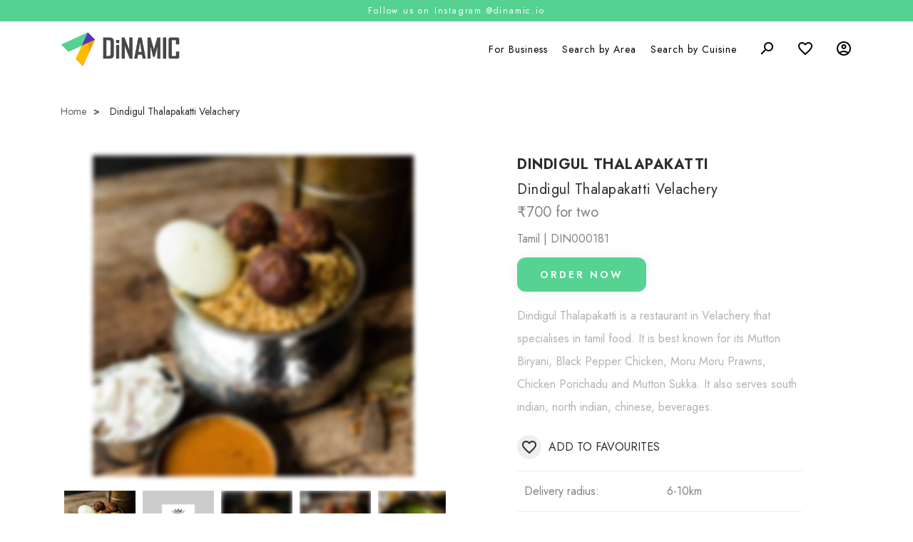

--- FILE ---
content_type: text/html; charset=utf-8
request_url: https://dinamic.io/chennai/restaurant/dindigul-thalapakatti-velachery-din000181
body_size: 6267
content:
<!-- Yourstore(Boleiro) 1.9.41, Updated on: Jun 01, 2021 --><!DOCTYPE html><html lang="en"><head>
    <meta charset="utf-8">
    <title>Dindigul Thalapakatti | Best Restaurant In Velachery | DiNAMIC</title>
    <base href="/">
    <meta name="robots" content="index">
    <meta name="theme-color" content="">
    <meta name="description" content="Order Food Online from Dindigul Thalapakatti, Velachery. Browse the menu, view popular items, review, ratings and many more details.">
    <meta name="keywords" content="">
    <meta property="og:site_name" content="">
    <meta property="og:title" content="Dindigul Thalapakatti | Best Restaurant In Velachery | DiNAMIC">
    <meta property="og:description" content="Order Food Online from Dindigul Thalapakatti, Velachery. Browse the menu, view popular items, review, ratings and many more details.">
    <meta property="og:image" content="https://yourstore.io/api/uploads/60b52edf58954c13bf58b5a2/products/dindigul_thalapakatti_a.jpg">
    <meta name="viewport" content="width=device-width, initial-scale=1, maximum-scale=1, user-scalable=0">
    <link rel="icon" type="image/x-icon" id="appFavicon" href="https://yourstore.io/api/uploads/60b52edf58954c13bf58b5a2/favicon.png?v=2026018170">
    <link rel="preconnect" href="https://yourstore.io" crossorigin="">
    <link rel="preconnect" href="https://fonts.gstatic.com" crossorigin="">
    <link rel="preconnect" href="https://cdnjs.cloudflare.com" crossorigin="">
    <style type="text/css">@font-face{font-family:'Material Icons';font-style:normal;font-weight:400;src:url(https://fonts.gstatic.com/s/materialicons/v141/flUhRq6tzZclQEJ-Vdg-IuiaDsNcIhQ8tQ.woff2) format('woff2');}@font-face{font-family:'Material Icons Outlined';font-style:normal;font-weight:400;src:url(https://fonts.gstatic.com/s/materialiconsoutlined/v109/gok-H7zzDkdnRel8-DQ6KAXJ69wP1tGnf4ZGhUcel5euIg.woff2) format('woff2');}.material-icons{font-family:'Material Icons';font-weight:normal;font-style:normal;font-size:24px;line-height:1;letter-spacing:normal;text-transform:none;display:inline-block;white-space:nowrap;word-wrap:normal;direction:ltr;-webkit-font-feature-settings:'liga';-webkit-font-smoothing:antialiased;}.material-icons-outlined{font-family:'Material Icons Outlined';font-weight:normal;font-style:normal;font-size:24px;line-height:1;letter-spacing:normal;text-transform:none;display:inline-block;white-space:nowrap;word-wrap:normal;direction:ltr;-webkit-font-feature-settings:'liga';-webkit-font-smoothing:antialiased;}</style>
    <style type="text/css">@font-face{font-family:'Jost';font-style:normal;font-weight:400;font-display:swap;src:url(https://fonts.gstatic.com/s/jost/v15/92zatBhPNqw73oDd4jQmfxIC7w.woff2) format('woff2');unicode-range:U+0301, U+0400-045F, U+0490-0491, U+04B0-04B1, U+2116;}@font-face{font-family:'Jost';font-style:normal;font-weight:400;font-display:swap;src:url(https://fonts.gstatic.com/s/jost/v15/92zatBhPNqw73ord4jQmfxIC7w.woff2) format('woff2');unicode-range:U+0100-02AF, U+0304, U+0308, U+0329, U+1E00-1E9F, U+1EF2-1EFF, U+2020, U+20A0-20AB, U+20AD-20C0, U+2113, U+2C60-2C7F, U+A720-A7FF;}@font-face{font-family:'Jost';font-style:normal;font-weight:400;font-display:swap;src:url(https://fonts.gstatic.com/s/jost/v15/92zatBhPNqw73oTd4jQmfxI.woff2) format('woff2');unicode-range:U+0000-00FF, U+0131, U+0152-0153, U+02BB-02BC, U+02C6, U+02DA, U+02DC, U+0304, U+0308, U+0329, U+2000-206F, U+2074, U+20AC, U+2122, U+2191, U+2193, U+2212, U+2215, U+FEFF, U+FFFD;}@font-face{font-family:'Jost';font-style:normal;font-weight:500;font-display:swap;src:url(https://fonts.gstatic.com/s/jost/v15/92zatBhPNqw73oDd4jQmfxIC7w.woff2) format('woff2');unicode-range:U+0301, U+0400-045F, U+0490-0491, U+04B0-04B1, U+2116;}@font-face{font-family:'Jost';font-style:normal;font-weight:500;font-display:swap;src:url(https://fonts.gstatic.com/s/jost/v15/92zatBhPNqw73ord4jQmfxIC7w.woff2) format('woff2');unicode-range:U+0100-02AF, U+0304, U+0308, U+0329, U+1E00-1E9F, U+1EF2-1EFF, U+2020, U+20A0-20AB, U+20AD-20C0, U+2113, U+2C60-2C7F, U+A720-A7FF;}@font-face{font-family:'Jost';font-style:normal;font-weight:500;font-display:swap;src:url(https://fonts.gstatic.com/s/jost/v15/92zatBhPNqw73oTd4jQmfxI.woff2) format('woff2');unicode-range:U+0000-00FF, U+0131, U+0152-0153, U+02BB-02BC, U+02C6, U+02DA, U+02DC, U+0304, U+0308, U+0329, U+2000-206F, U+2074, U+20AC, U+2122, U+2191, U+2193, U+2212, U+2215, U+FEFF, U+FFFD;}@font-face{font-family:'Jost';font-style:normal;font-weight:600;font-display:swap;src:url(https://fonts.gstatic.com/s/jost/v15/92zatBhPNqw73oDd4jQmfxIC7w.woff2) format('woff2');unicode-range:U+0301, U+0400-045F, U+0490-0491, U+04B0-04B1, U+2116;}@font-face{font-family:'Jost';font-style:normal;font-weight:600;font-display:swap;src:url(https://fonts.gstatic.com/s/jost/v15/92zatBhPNqw73ord4jQmfxIC7w.woff2) format('woff2');unicode-range:U+0100-02AF, U+0304, U+0308, U+0329, U+1E00-1E9F, U+1EF2-1EFF, U+2020, U+20A0-20AB, U+20AD-20C0, U+2113, U+2C60-2C7F, U+A720-A7FF;}@font-face{font-family:'Jost';font-style:normal;font-weight:600;font-display:swap;src:url(https://fonts.gstatic.com/s/jost/v15/92zatBhPNqw73oTd4jQmfxI.woff2) format('woff2');unicode-range:U+0000-00FF, U+0131, U+0152-0153, U+02BB-02BC, U+02C6, U+02DA, U+02DC, U+0304, U+0308, U+0329, U+2000-206F, U+2074, U+20AC, U+2122, U+2191, U+2193, U+2212, U+2215, U+FEFF, U+FFFD;}@font-face{font-family:'Jost';font-style:normal;font-weight:700;font-display:swap;src:url(https://fonts.gstatic.com/s/jost/v15/92zatBhPNqw73oDd4jQmfxIC7w.woff2) format('woff2');unicode-range:U+0301, U+0400-045F, U+0490-0491, U+04B0-04B1, U+2116;}@font-face{font-family:'Jost';font-style:normal;font-weight:700;font-display:swap;src:url(https://fonts.gstatic.com/s/jost/v15/92zatBhPNqw73ord4jQmfxIC7w.woff2) format('woff2');unicode-range:U+0100-02AF, U+0304, U+0308, U+0329, U+1E00-1E9F, U+1EF2-1EFF, U+2020, U+20A0-20AB, U+20AD-20C0, U+2113, U+2C60-2C7F, U+A720-A7FF;}@font-face{font-family:'Jost';font-style:normal;font-weight:700;font-display:swap;src:url(https://fonts.gstatic.com/s/jost/v15/92zatBhPNqw73oTd4jQmfxI.woff2) format('woff2');unicode-range:U+0000-00FF, U+0131, U+0152-0153, U+02BB-02BC, U+02C6, U+02DA, U+02DC, U+0304, U+0308, U+0329, U+2000-206F, U+2074, U+20AC, U+2122, U+2191, U+2193, U+2212, U+2215, U+FEFF, U+FFFD;}</style>
    <script src="https://cdnjs.cloudflare.com/ajax/libs/jquery/3.4.1/jquery.min.js"></script>
    <script src="https://cdnjs.cloudflare.com/ajax/libs/crypto-js/3.1.2/rollups/aes.js"></script>
    <script src="https://cdnjs.cloudflare.com/ajax/libs/wow/1.1.2/wow.min.js"></script>
    <style>
      body { margin: 0; }
      .disp-none { display: none; }
      .dynamic-height { height: calc(100vh - 80px); }
    </style>
    <!-- Google Analytics -->
    <script async="" src="https://www.googletagmanager.com/gtag/js?id=G-YSMYEE7FSJ"></script>
    <script>
      window.dataLayer = window.dataLayer || [];
      function gtag() { dataLayer.push(arguments); }
      gtag('js', new Date());
      gtag('config', 'G-YSMYEE7FSJ');
    </script>

    <!-- Facebook Pixel Code -->
    <script>
      !function(f,b,e,v,n,t,s)
      {if(f.fbq)return;n=f.fbq=function(){n.callMethod?
      n.callMethod.apply(n,arguments):n.queue.push(arguments)};
      if(!f._fbq)f._fbq=n;n.push=n;n.loaded=!0;n.version='2.0';
      n.queue=[];t=b.createElement(e);t.async=!0;
      t.src=v;s=b.getElementsByTagName(e)[0];
      s.parentNode.insertBefore(t,s)}(window, document, 'script', 'https://connect.facebook.net/en_US/fbevents.js');
      fbq('init', '3837237206373681');
      fbq('track', 'PageView');
      fbq('track', 'ViewContent');
    </script>
    <noscript><img height="1" width="1" style="display:none" src="https://www.facebook.com/tr?id=3837237206373681&ev=PageView&noscript=1"/></noscript>
  <link rel="stylesheet" href="styles.61fd97f580306758d4f9.css"><style ng-transition="serverApp"></style><script type="text/javascript" src="https://cdnjs.cloudflare.com/ajax/libs/headroom/0.10.2/headroom.min.js"></script><link rel="stylesheet" href="assets/css/headroom.css"><style ng-transition="serverApp">.data-loader[_ngcontent-sc64]{width:100%;min-height:calc(100vh - 80px)!important}.dloader[_ngcontent-sc64], .loader__figure[_ngcontent-sc64]{position:absolute;top:30%!important;left:50%;transform:translate(-50%,-50%)}.dloader[_ngcontent-sc64]{overflow:visible;padding-top:2em;height:0;width:2em}.loader__figure[_ngcontent-sc64]{height:0;width:0;box-sizing:border-box;border:0 solid #fe665c;border-radius:50%;animation:loader-figure 1.15s cubic-bezier(.215,.61,.355,1) infinite}@keyframes loader-figure{0%{height:0;width:0;background-color:#fe665c}29%{background-color:#fe665c}30%{height:2em;width:2em;background-color:initial;border-width:1em;opacity:1}to{height:2em;width:2em;border-width:0;opacity:0;background-color:initial}}@keyframes loader-label{0%{opacity:.25}30%{opacity:1}to{opacity:.25}}</style><style ng-transition="serverApp">[_nghost-sc69]   .card-header.panel-enabled[_ngcontent-sc69]{cursor:pointer}[_nghost-sc69]   .card-header.panel-disabled[_ngcontent-sc69]   .btn.btn-link[_ngcontent-sc69]{cursor:default;text-decoration:none}</style></head>
  <body class="ng-tns-0-0">
    <img class="disp-none" id="store_logo" src="" alt="img">
    <img class="disp-none" id="desktop_primary_slider" src="" alt="img">
    <img class="disp-none" id="mobile_primary_slider" src="" alt="img">
    <script>
      let parentFolder = "60b52edf58954c13bf58b5a2";
      let currDate = new Date(new Date().toLocaleString("en-US", {timeZone: "Asia/Kolkata"}));
      let randomNum = currDate.getFullYear()+''+currDate.getMonth()+''+currDate.getDate()+''+currDate.getHours()+''+currDate.getMinutes();
      localStorage.setItem("random_num", randomNum);
      document.getElementById("store_logo").src = "https://yourstore.io/api/uploads/"+parentFolder+"/logo.png?v="+randomNum;
      document.getElementById("desktop_primary_slider").src = "https://yourstore.io/api/uploads/"+parentFolder+"/layouts/desktop_primary_slider_s.jpg?v="+randomNum;
      document.getElementById("mobile_primary_slider").src = "https://yourstore.io/api/uploads/"+parentFolder+"/layouts/mobile_primary_slider_s.jpg?v="+randomNum;
    </script>
    <app-root id="app-root" _nghost-sc54="" ng-version="11.1.1"><header _ngcontent-sc54="" id="headroom-head" class="sticky-header"><div _ngcontent-sc54="" class="top-news"><p _ngcontent-sc54="" id="announceBar" class="m-b-0 cursor">Follow us on Instagram @dinamic.io</p></div><!----><header _ngcontent-sc54="" class="cd-main-header"><div _ngcontent-sc54="" class="container hover-container m-header-container"><div _ngcontent-sc54="" class="row m-header-row"><div _ngcontent-sc54="" class="col-6 col-md-3 header-left-sec"><div _ngcontent-sc54="" class="cd-logo logo"><a _ngcontent-sc54="" ngx-ql="" href="/"><img _ngcontent-sc54="" appimglazyload="" class="logo-img lazyload blur-up" alt="DiNAMIC ORDER" src="https://yourstore.io/api/uploads/60b52edf58954c13bf58b5a2/logo_s.png?v=2026018170" data-src="https://yourstore.io/api/uploads/60b52edf58954c13bf58b5a2/logo.png?v=2026018170"></a></div></div><div _ngcontent-sc54="" class="col-6 col-md-9 header-right-sec"><ul _ngcontent-sc54="" class="cd-header-buttons"><!----></ul><!----><div _ngcontent-sc54="" routerlink="/search" class="btn-search header-icon-container" tabindex="0" ngx-ql=""><i _ngcontent-sc54="" class="material-icons transform-90">search</i></div><!----><div _ngcontent-sc54="" class="header-icon-container"><a _ngcontent-sc54="" ngx-ql="" href="/account"><i _ngcontent-sc54="" class="material-icons-outlined">favorite_border</i><!----></a></div><!----></div></div></div></header></header><nav _ngcontent-sc54="" class="cd-nav"><ul _ngcontent-sc54="" id="cd-primary-nav" class="cd-primary-nav is-fixed"><!----><li _ngcontent-sc54="" class="pos-relative"><a _ngcontent-sc54="">For Business</a><ul _ngcontent-sc54="" class="cd-secondary-nav is-hidden slim-scroll menu-layout-one"><li _ngcontent-sc54="" class="go-back"><a _ngcontent-sc54="">For Business</a></li><li _ngcontent-sc54="" class="see-all display-none"><a _ngcontent-sc54="">Dummy list</a></li><!----><!----><!----><!----><!----></ul></li><li _ngcontent-sc54="" class="pos-relative"><a _ngcontent-sc54="">Search by Area</a><ul _ngcontent-sc54="" class="cd-secondary-nav is-hidden slim-scroll menu-layout-one"><li _ngcontent-sc54="" class="go-back"><a _ngcontent-sc54="">Search by Area</a></li><li _ngcontent-sc54="" class="see-all display-none"><a _ngcontent-sc54="">Dummy list</a></li><!----><!----><!----><!----><!----></ul></li><li _ngcontent-sc54="" class="pos-relative"><a _ngcontent-sc54="">Search by Cuisine</a><ul _ngcontent-sc54="" class="cd-secondary-nav is-hidden slim-scroll menu-layout-one"><li _ngcontent-sc54="" class="go-back"><a _ngcontent-sc54="">Search by Cuisine</a></li><li _ngcontent-sc54="" class="see-all display-none"><a _ngcontent-sc54="">Dummy list</a></li><!----><!----><!----><!----><!----></ul></li><!----><!----></ul></nav><div _ngcontent-sc54="" class="page-container"><div _ngcontent-sc54="" class="cd-main-content"><router-outlet _ngcontent-sc54=""></router-outlet><app-product _nghost-sc73=""><!----><!----><section _ngcontent-sc73="" class="over-all smooth-fadein"><h1 _ngcontent-sc73="" hidden="">Dindigul Thalapakatti Velachery</h1><!----><section _ngcontent-sc73="" class="head-breadcrumb product-breadcrumb"><div _ngcontent-sc73="" class="container"><div _ngcontent-sc73="" class="row"><div _ngcontent-sc73="" class="col-md-12"><div _ngcontent-sc73="" class="breadcrumb-navigation mt-3"><ul _ngcontent-sc73="" class="collapsed"><li _ngcontent-sc73=""><a _ngcontent-sc73="" routerlink="/" href="/">Home</a></li><!----><li _ngcontent-sc73=""><span _ngcontent-sc73="" class="active-page">Dindigul Thalapakatti Velachery</span></li></ul></div></div></div></div></section><!----><section _ngcontent-sc73="" class="common-site-section product-detail"><div _ngcontent-sc73="" class="container"><div _ngcontent-sc73="" class="row"><!----><!----><!----><div _ngcontent-sc73="" class="col-lg-6 col-md-6 col-sm-12 col-12"><div _ngcontent-sc73="" class="product-details"><div _ngcontent-sc73="" class="product-discription"><h3 _ngcontent-sc73="" class="brand-name">Dindigul Thalapakatti</h3><!----><h4 _ngcontent-sc73="" class="product-name">Dindigul Thalapakatti Velachery</h4><div _ngcontent-sc73="" class="product-price"><!----><p _ngcontent-sc73=""><span _ngcontent-sc73="" class="product-price">  for two </span><!----><!----></p><!----><!----><!----></div><!----><p _ngcontent-sc73="" class="product-code"><span _ngcontent-sc73="">Tamil | DIN000181</span></p></div><div _ngcontent-sc73="" class="product-addon"><!----><!----></div><div _ngcontent-sc73="" class="product-add-btn"><!----><!----><!----></div><div _ngcontent-sc73="" class="product-add-btn"><!----><div _ngcontent-sc73="" class="buy-add-cart-btn"><div _ngcontent-sc73="" class="row m-0"><div _ngcontent-sc73="" class="col-md-12 p-0"><div _ngcontent-sc73="" class="buy-add-cart-btn-inner"><button _ngcontent-sc73="" type="button" class="primary-btn order-now-btn"> ORDER NOW </button><!----></div></div></div></div><!----><!----><!----><!----><!----><!----></div><!----><div _ngcontent-sc73="" class="product-explanation pt-2 pb-2"><p _ngcontent-sc73=""><p>Dindigul Thalapakatti is a restaurant in Velachery that specialises in tamil food. It is best known for its Mutton Biryani, Black Pepper Chicken, Moru Moru Prawns, Chicken Porichadu and Mutton Sukka. It also serves south indian, north indian, chinese, beverages.</p></p></div><!----><div _ngcontent-sc73="" class="add-wishlist pb-3"><a _ngcontent-sc73="" class="d-flex align-items-center"><i _ngcontent-sc73="" class="material-icons">favorite_border</i> ADD TO FAVOURITES </a><!----><!----></div><!----></div><div _ngcontent-sc73="" class="foot-note"><div _ngcontent-sc73="" class="products_tags"><div _ngcontent-sc73="" class="tags"><table _ngcontent-sc73="" class="w-100"><tbody _ngcontent-sc73=""><tr _ngcontent-sc73=""><td _ngcontent-sc73=""><p _ngcontent-sc73="" class="m-0">Delivery radius:</p></td><td _ngcontent-sc73=""><p _ngcontent-sc73="" class="m-0">6-10km</p></td></tr><tr _ngcontent-sc73=""><td _ngcontent-sc73=""><p _ngcontent-sc73="" class="m-0">Available Coupon Codes:</p></td><td _ngcontent-sc73=""><p _ngcontent-sc73="" class="m-0">N/A</p></td></tr><tr _ngcontent-sc73=""><td _ngcontent-sc73=""><p _ngcontent-sc73="" class="m-0">Cuisines:</p></td><td _ngcontent-sc73=""><p _ngcontent-sc73="" class="m-0">Tamil, South Indian, North Indian, Chinese, Beverages</p></td></tr><tr _ngcontent-sc73=""><td _ngcontent-sc73=""><p _ngcontent-sc73="" class="m-0">Delivery Slot 1:</p></td><td _ngcontent-sc73=""><p _ngcontent-sc73="" class="m-0">06:00 AM - 10:00 AM</p></td></tr><tr _ngcontent-sc73=""><td _ngcontent-sc73=""><p _ngcontent-sc73="" class="m-0">Delivery Slot 2:</p></td><td _ngcontent-sc73=""><p _ngcontent-sc73="" class="m-0">12:00 PM - 03:00 PM</p></td></tr><tr _ngcontent-sc73=""><td _ngcontent-sc73=""><p _ngcontent-sc73="" class="m-0">Delivery Slot 3:</p></td><td _ngcontent-sc73=""><p _ngcontent-sc73="" class="m-0">06:00 PM - 09:00 PM</p></td></tr><tr _ngcontent-sc73=""><td _ngcontent-sc73=""><p _ngcontent-sc73="" class="m-0">Delivery Time:</p></td><td _ngcontent-sc73=""><p _ngcontent-sc73="" class="m-0">35-50min</p></td></tr><tr _ngcontent-sc73=""><td _ngcontent-sc73=""><p _ngcontent-sc73="" class="m-0">CoD:</p></td><td _ngcontent-sc73=""><p _ngcontent-sc73="" class="m-0">Available</p></td></tr><tr _ngcontent-sc73=""><td _ngcontent-sc73=""><p _ngcontent-sc73="" class="m-0">Order Type:</p></td><td _ngcontent-sc73=""><p _ngcontent-sc73="" class="m-0">On-demand</p></td></tr><!----></tbody></table></div></div><!----></div><!----><div _ngcontent-sc73="" class="prod-faq mt-3"><accordion _ngcontent-sc73="" role="tablist" class="panel-group" style="display: block;" aria-multiselectable="true"><accordion-group _ngcontent-sc73="" class="panel" style="display: block;" _nghost-sc69=""><div _ngcontent-sc69="" class="panel card panel-default"><div _ngcontent-sc69="" role="tab" class="panel-heading card-header panel-enabled"><div _ngcontent-sc69="" class="panel-title"><div _ngcontent-sc69="" role="button" class="accordion-toggle" aria-expanded="false"><!----></div></div></div><div _ngcontent-sc69="" role="tabpanel" class="panel-collapse collapse" style="display:none;" aria-expanded="false" aria-hidden="true"><div _ngcontent-sc69="" class="panel-body card-block card-body"><p _ngcontent-sc73=""></p></div></div></div></accordion-group><!----><accordion-group _ngcontent-sc73="" class="panel" style="display: block;" _nghost-sc69=""><div _ngcontent-sc69="" class="panel card panel-default"><div _ngcontent-sc69="" role="tab" class="panel-heading card-header panel-enabled"><div _ngcontent-sc69="" class="panel-title"><div _ngcontent-sc69="" role="button" class="accordion-toggle" aria-expanded="false"><!----></div></div></div><div _ngcontent-sc69="" role="tabpanel" class="panel-collapse collapse" style="display:none;" aria-expanded="false" aria-hidden="true"><div _ngcontent-sc69="" class="panel-body card-block card-body"><p _ngcontent-sc73=""></p></div></div></div></accordion-group><!----><accordion-group _ngcontent-sc73="" class="panel" style="display: block;" _nghost-sc69=""><div _ngcontent-sc69="" class="panel card panel-default"><div _ngcontent-sc69="" role="tab" class="panel-heading card-header panel-enabled"><div _ngcontent-sc69="" class="panel-title"><div _ngcontent-sc69="" role="button" class="accordion-toggle" aria-expanded="false"><!----></div></div></div><div _ngcontent-sc69="" role="tabpanel" class="panel-collapse collapse" style="display:none;" aria-expanded="false" aria-hidden="true"><div _ngcontent-sc69="" class="panel-body card-block card-body"><p _ngcontent-sc73=""></p></div></div></div></accordion-group><!----><accordion-group _ngcontent-sc73="" class="panel" style="display: block;" _nghost-sc69=""><div _ngcontent-sc69="" class="panel card panel-default"><div _ngcontent-sc69="" role="tab" class="panel-heading card-header panel-enabled"><div _ngcontent-sc69="" class="panel-title"><div _ngcontent-sc69="" role="button" class="accordion-toggle" aria-expanded="false"><!----></div></div></div><div _ngcontent-sc69="" role="tabpanel" class="panel-collapse collapse" style="display:none;" aria-expanded="false" aria-hidden="true"><div _ngcontent-sc69="" class="panel-body card-block card-body"><p _ngcontent-sc73=""></p></div></div></div></accordion-group><!----><accordion-group _ngcontent-sc73="" class="panel" style="display: block;" _nghost-sc69=""><div _ngcontent-sc69="" class="panel card panel-default"><div _ngcontent-sc69="" role="tab" class="panel-heading card-header panel-enabled"><div _ngcontent-sc69="" class="panel-title"><div _ngcontent-sc69="" role="button" class="accordion-toggle" aria-expanded="false"><!----></div></div></div><div _ngcontent-sc69="" role="tabpanel" class="panel-collapse collapse" style="display:none;" aria-expanded="false" aria-hidden="true"><div _ngcontent-sc69="" class="panel-body card-block card-body"><p _ngcontent-sc73=""></p></div></div></div></accordion-group><!----><accordion-group _ngcontent-sc73="" class="panel" style="display: block;" _nghost-sc69=""><div _ngcontent-sc69="" class="panel card panel-default"><div _ngcontent-sc69="" role="tab" class="panel-heading card-header panel-enabled"><div _ngcontent-sc69="" class="panel-title"><div _ngcontent-sc69="" role="button" class="accordion-toggle" aria-expanded="false"><!----></div></div></div><div _ngcontent-sc69="" role="tabpanel" class="panel-collapse collapse" style="display:none;" aria-expanded="false" aria-hidden="true"><div _ngcontent-sc69="" class="panel-body card-block card-body"><p _ngcontent-sc73=""></p></div></div></div></accordion-group><!----><!----></accordion><!----></div></div></div><!----></div></section></section><!----><div _ngcontent-sc73="" bsmodal="" tabindex="-1" role="dialog" aria-labelledby="dialog-addon" class="modal fade"><div _ngcontent-sc73="" role="document" class="modal-dialog modal-dialog-scrollable modal-lg"><div _ngcontent-sc73="" class="modal-content"><div _ngcontent-sc73="" class="modal-header d-flex align-items-center"><div _ngcontent-sc73=""><h5 _ngcontent-sc73="" class="modal-title">Choose your option</h5><p _ngcontent-sc73="" class="m-0">Let's begin</p></div><div _ngcontent-sc73="" class="d-flex"><i _ngcontent-sc73="" class="material-icons">close</i></div></div><div _ngcontent-sc73="" class="modal-body slim-scroll"><div _ngcontent-sc73="" class="row"><div _ngcontent-sc73="" class="col-12 d-flex mb-3 col-lg-6"><div _ngcontent-sc73="" class="primary-card cursor customize-model p-3"><img _ngcontent-sc73="" imgbroken="" src="assets/images/readymade-size.svg" alt="addon" class="addon-icon"><p _ngcontent-sc73="" class="text-center m-0">Use Readymade Sizing</p><p _ngcontent-sc73="">Choose a standard size</p></div></div><div _ngcontent-sc73="" class="col-12 d-flex mb-3 col-lg-6"><div _ngcontent-sc73="" class="primary-card cursor customize-model p-3"><img _ngcontent-sc73="" imgbroken="" src="assets/images/give-measurement.svg" alt="addon" class="addon-icon"><p _ngcontent-sc73="" class="text-center m-0">Give Measurements</p><p _ngcontent-sc73="">Input your measurements and get the best fit</p></div></div><!----></div></div><div _ngcontent-sc73="" class="modal-footer"><button _ngcontent-sc73="" type="button" class="primary-btn">CLOSE</button></div></div></div></div><!----><div _ngcontent-sc73="" bsmodal="" tabindex="-1" role="dialog" aria-labelledby="dialog-addon" class="modal fade"><div _ngcontent-sc73="" role="document" class="modal-dialog modal-dialog-scrollable modal-lg"><div _ngcontent-sc73="" class="modal-content"><div _ngcontent-sc73="" class="modal-header d-flex align-items-center"><div _ngcontent-sc73=""><h5 _ngcontent-sc73="" class="modal-title">Choose your addon</h5><p _ngcontent-sc73="" class="m-0">Let's begin</p></div><div _ngcontent-sc73="" class="d-flex"><i _ngcontent-sc73="" class="material-icons">close</i></div></div><div _ngcontent-sc73="" class="modal-body slim-scroll"><div _ngcontent-sc73="" class="row"><!----></div></div><div _ngcontent-sc73="" class="modal-footer"><button _ngcontent-sc73="" type="button" class="primary-btn">CLOSE</button></div></div></div></div><!----><div _ngcontent-sc73="" bsmodal="" tabindex="-1" role="dialog" aria-labelledby="dialog-addon" class="modal fade"><div _ngcontent-sc73="" role="document" class="modal-dialog modal-dialog-scrollable modal-lg"><div _ngcontent-sc73="" class="modal-content"><div _ngcontent-sc73="" class="modal-header d-flex align-items-center"><div _ngcontent-sc73=""><h5 _ngcontent-sc73="" class="modal-title">Choose your measurements option</h5><p _ngcontent-sc73="" class="m-0">Let's begin</p></div><div _ngcontent-sc73="" class="d-flex"><i _ngcontent-sc73="" class="material-icons">close</i></div></div><div _ngcontent-sc73="" class="modal-body slim-scroll"><div _ngcontent-sc73="" class="row"><div _ngcontent-sc73="" class="col-lg-6 col-6 d-flex mb-3"><div _ngcontent-sc73="" class="primary-card cursor customize-model p-3"><img _ngcontent-sc73="" imgbroken="" src="assets/images/give-measurement.svg" alt="addon" class="addon-icon"><p _ngcontent-sc73="" class="text-center m-0">Give Measurements</p></div></div><div _ngcontent-sc73="" class="col-lg-6 col-6 d-flex mb-3"><div _ngcontent-sc73="" class="primary-card cursor customize-model p-3"><img _ngcontent-sc73="" imgbroken="" src="assets/images/sizing-assistant.svg" alt="addon" class="addon-icon"><p _ngcontent-sc73="" class="text-center m-0">Use Sizing Assistant</p></div></div></div></div><div _ngcontent-sc73="" class="modal-footer"><button _ngcontent-sc73="" type="button" class="primary-btn">CLOSE</button></div></div></div></div><!----><div _ngcontent-sc73="" bsmodal="" tabindex="-1" role="dialog" aria-labelledby="dialog-addr" class="modal fade"><div _ngcontent-sc73="" role="document" class="modal-dialog modal-dialog-scrollable modal-lg"><div _ngcontent-sc73="" class="modal-content"><div _ngcontent-sc73="" class="modal-header"><div _ngcontent-sc73=""><h5 _ngcontent-sc73="" class="modal-title"> Customization </h5><p _ngcontent-sc73="" class="m-0"> Create your own customization </p></div><div _ngcontent-sc73="" class="d-flex"><i _ngcontent-sc73="" class="material-icons">close</i></div></div><div _ngcontent-sc73="" class="modal-body slim-scroll"><form _ngcontent-sc73="" novalidate="" id="addon-form" name="addon-form" autocomplete="off" class="ng-untouched ng-pristine ng-valid"><!----><div _ngcontent-sc73="" class="row"><div _ngcontent-sc73="" class="col-md-12"><!----><!----><!----></div></div></form></div><div _ngcontent-sc73="" class="modal-footer flex-column"><!----><section _ngcontent-sc73="" class="proceed-sec d-flex justify-content-between w-100 m-0"><!----><!----><!----><!----><!----><!----></section></div></div></div></div><!----><div _ngcontent-sc73="" bsmodal="" tabindex="-1" role="dialog" aria-labelledby="dialog-addr" class="modal fade"><div _ngcontent-sc73="" role="document" class="modal-dialog modal-lg modal-dialog-scrollable"><div _ngcontent-sc73="" class="modal-content"><div _ngcontent-sc73="" class="modal-header"><div _ngcontent-sc73=""><h5 _ngcontent-sc73="" class="modal-title">Model Details</h5><p _ngcontent-sc73="" class="m-0">Select an existing model or create a new one</p></div><div _ngcontent-sc73="" class="d-flex"><i _ngcontent-sc73="" class="material-icons">close</i></div></div><div _ngcontent-sc73="" class="modal-body slim-scroll"><!----><div _ngcontent-sc73="" class="row"><div _ngcontent-sc73="" class="col-md-12"><button _ngcontent-sc73="" type="button" class="primary-btn">ADD NEW MODEL</button></div></div></div><div _ngcontent-sc73="" class="modal-footer"><button _ngcontent-sc73="" type="button" class="secondary-btn">CLOSE</button></div></div></div></div><!----><div _ngcontent-sc73="" bsmodal="" tabindex="-1" role="dialog" aria-labelledby="dialog-waiter" class="modal fade"><div _ngcontent-sc73="" role="document" class="modal-dialog modal-lg modal-dialog-scrollable"><div _ngcontent-sc73="" class="modal-content"><div _ngcontent-sc73="" class="modal-header d-flex align-items-center"><div _ngcontent-sc73=""><h5 _ngcontent-sc73="" class="modal-title"><strong _ngcontent-sc73=""></strong></h5><p _ngcontent-sc73="" class="m-0">These are the details of the customization</p></div><div _ngcontent-sc73="" class="d-flex"><i _ngcontent-sc73="" class="material-icons">close</i></div></div><div _ngcontent-sc73="" class="modal-body slim-scroll"><!----><!----><!----></div><div _ngcontent-sc73="" class="modal-footer custom-view-mdl-ftr-btn"><div _ngcontent-sc73="" class="row w-100 justify-content-end m-0"><!----><!----><!----><div _ngcontent-sc73="" class="pr-1 pl-1 col-md-6 col-6"><button _ngcontent-sc73="" type="button" class="primary-btn w-100 mb-0"> ADD TO CART </button><!----><!----></div></div></div></div></div></div><!----><div _ngcontent-sc73="" bsmodal="" tabindex="-1" role="dialog" aria-labelledby="dialog-chart" class="modal fade"><div _ngcontent-sc73="" role="document" class="modal-dialog"><div _ngcontent-sc73="" class="modal-content"><div _ngcontent-sc73="" class="modal-header d-flex align-items-center"><div _ngcontent-sc73=""><h6 _ngcontent-sc73="" class="modal-title">Dindigul Thalapakatti Velachery</h6></div><div _ngcontent-sc73="" class="d-flex"><i _ngcontent-sc73="" class="material-icons">close</i></div></div><div _ngcontent-sc73="" class="modal-body"><div _ngcontent-sc73="" class="sizechart-body"><div _ngcontent-sc73="" class="row"><div _ngcontent-sc73="" class="col-md-12 mb-3"><p _ngcontent-sc73="" class="m-0 text-right"></p></div><div _ngcontent-sc73="" class="col-md-12"><div _ngcontent-sc73="" class="sizechart"><!----></div></div><div _ngcontent-sc73="" class="col-md-12"><p _ngcontent-sc73="" class="sizenote"></p></div></div></div></div></div></div></div><!----></app-product><!----></div><!----><!----></div><app-footer _ngcontent-sc54="" _nghost-sc52=""><footer _ngcontent-sc52=""><div _ngcontent-sc52="" class="footer"><div _ngcontent-sc52="" class="inner"><div _ngcontent-sc52="" class="row"><div _ngcontent-sc52="" class="col-lg-3 col-md-6"><div _ngcontent-sc52="" class="d-flex flex-column"><div _ngcontent-sc52=""><img _ngcontent-sc52="" appimglazyload="" draggable="false" class="logo footer_logo lazyload blur-up" alt="DiNAMIC ORDER" src="https://yourstore.io/api/uploads/60b52edf58954c13bf58b5a2/logo_s.png?v=2026018170" data-src="https://yourstore.io/api/uploads/60b52edf58954c13bf58b5a2/logo.png?v=2026018170"></div><div _ngcontent-sc52="" class="zindex-0"><button _ngcontent-sc52="" type="button" class="primary-btn w-100">SUBSCRIBE</button></div><!----></div></div><div _ngcontent-sc52="" class="col-lg-3 col-md-6"><!----><!----></div><div _ngcontent-sc52="" class="col-lg-3 col-md-6"><!----><!----></div><div _ngcontent-sc52="" class="col-lg-3 col-md-4"><h6 _ngcontent-sc52="" class="footer-title">SOCIAL MEDIA</h6><!----><ul _ngcontent-sc52="" class="footer-menu footer-social"><li _ngcontent-sc52=""><a _ngcontent-sc52="" target="_blank" href="https://www.instagram.com/dinamic.io/"><img _ngcontent-sc52="" appimgintersection="" draggable="false" alt="instagram" src="assets/images/placeholder.svg"></a></li><li _ngcontent-sc52=""><a _ngcontent-sc52="" target="_blank" href="https://www.facebook.com/DiNAMIC-1804166482967062"><img _ngcontent-sc52="" appimgintersection="" draggable="false" alt="facebook" src="assets/images/placeholder.svg"></a></li><!----></ul></div><hr _ngcontent-sc52="" class="hr_line"><!----><div _ngcontent-sc52="" class="col-lg-6 col-md-6 col-sm-12"><div _ngcontent-sc52="" class="footer-copyright"><small _ngcontent-sc52="" class="d-flex justify-content-md-start justify-content-sm-center">© 2026 DiNAMIC ORDER. All rights reserved.</small></div></div><div _ngcontent-sc52="" class="col-lg-6 col-md-6 col-sm-12"><div _ngcontent-sc52="" class="terms"><small _ngcontent-sc52=""><a _ngcontent-sc52="">Feedback</a></small><small _ngcontent-sc52=""><a _ngcontent-sc52="">Terms of Service</a></small><small _ngcontent-sc52=""><a _ngcontent-sc52="">Privacy Policy</a></small><!----></div></div><!----></div></div></div><!----></footer><!----><!----><a _ngcontent-sc52="" id="openSubscribeModal" hidden=""></a><div _ngcontent-sc52="" bsmodal="" tabindex="-1" role="dialog" aria-labelledby="subscribe-model" class="modal fade"><div _ngcontent-sc52="" class="modal-dialog modal-lg modal-dialog-centered"><div _ngcontent-sc52="" class="modal-content home-news-letter"><div _ngcontent-sc52="" class="modal-header d-flex align-items-center justify-content-end"><div _ngcontent-sc52=""><i _ngcontent-sc52="" class="material-icons">close</i></div></div><div _ngcontent-sc52="" class="modal-body"><div _ngcontent-sc52="" align="center" class="widget newsletter d-flex flex-column align-items-center justify-content-center newsletter-body"><h4 _ngcontent-sc52="" class="widget-title">NEWSLETTER</h4><!----><p _ngcontent-sc52="">Subscribe now to get updates on latest trends and offers</p><form _ngcontent-sc52="" autocomplete="off" ngnativevalidate="" class="w-100 ng-untouched ng-pristine ng-invalid"><div _ngcontent-sc52=""><input _ngcontent-sc52="" type="email" name="email" placeholder="Please type your e-mail" pattern="[a-z0-9._%+-]+@[a-z0-9.-]+\.[a-z]{2,}$" title="Please enter a valid Email ID" applowercase="" required="" class="w-100 ng-untouched ng-pristine ng-invalid" value=""><div _ngcontent-sc52="" class="mtb-10"><button _ngcontent-sc52="" type="submit" class="primary-btn d-flex justify-content-center align-items-center"> SUBSCRIBE <!----></button></div></div></form></div></div><!----><!----></div></div></div><!----></app-footer><!----><a _ngcontent-sc54="" id="openCustomizationDetailsModal" hidden=""></a><div _ngcontent-sc54="" bsmodal="" tabindex="-1" role="dialog" aria-labelledby="dialog-model" class="modal fade"><div _ngcontent-sc54="" role="document" class="modal-dialog modal-lg modal-dialog-scrollable"><div _ngcontent-sc54="" class="modal-content"><div _ngcontent-sc54="" class="modal-header d-flex align-items-center"><div _ngcontent-sc54=""><h5 _ngcontent-sc54="" class="modal-title"><strong _ngcontent-sc54=""></strong></h5><p _ngcontent-sc54="" class="m-0">These are the details of the customization</p></div><div _ngcontent-sc54="" class="d-flex"><i _ngcontent-sc54="" class="material-icons">close</i></div></div><div _ngcontent-sc54="" class="modal-body slim-scroll"><!----><!----><!----></div><div _ngcontent-sc54="" class="modal-footer custom-view-mdl-ftr-btn"><div _ngcontent-sc54="" class="row w-100 justify-content-end m-0"><!----><!----><!----></div></div></div></div></div><!----></app-root>
  <script src="runtime.5edee82a47367c2a5749.js" defer=""></script><script src="polyfills.f19af8cdf8a867b20d0a.js" defer=""></script><script src="scripts.adffe8d92a46bcc56db4.js" defer=""></script><script src="main.9cb89d97f3fd6a70a4da.js" defer=""></script>
</body></html>

--- FILE ---
content_type: text/css; charset=UTF-8
request_url: https://dinamic.io/styles.61fd97f580306758d4f9.css
body_size: 29056
content:
:root{--breakpoint-xs:0;--breakpoint-sm:576px;--breakpoint-md:768px;--breakpoint-lg:992px;--breakpoint-xl:1200px;--font-family-sans-serif:-apple-system,BlinkMacSystemFont,"Segoe UI",Roboto,"Helvetica Neue",Arial,"Noto Sans",sans-serif,"Apple Color Emoji","Segoe UI Emoji","Segoe UI Symbol","Noto Color Emoji";--font-family-monospace:SFMono-Regular,Menlo,Monaco,Consolas,"Liberation Mono","Courier New",monospace}*,:after,:before{box-sizing:border-box}html{font-family:sans-serif;line-height:1.15;-webkit-text-size-adjust:100%;-webkit-tap-highlight-color:rgba(0,0,0,0)}article,aside,figcaption,figure,footer,header,hgroup,main,nav,section{display:block}body{font-family:-apple-system,BlinkMacSystemFont,Segoe UI,Roboto,Helvetica Neue,Arial,Noto Sans,sans-serif,Apple Color Emoji,Segoe UI Emoji,Segoe UI Symbol,Noto Color Emoji;font-size:1rem;font-weight:400;line-height:1.5;color:#212529;text-align:left;background-color:#fff}[tabindex="-1"]:focus{outline:0!important}hr{box-sizing:initial;height:0;overflow:visible}h1,h2,h3,h4,h5,h6{margin-top:0;margin-bottom:.5rem}dl,ol,p,ul{margin-top:0;margin-bottom:1rem}ol ol,ol ul,ul ol,ul ul{margin-bottom:0}blockquote{margin:0 0 1rem}b,strong{font-weight:bolder}small{font-size:80%}sub,sup{position:relative;font-size:75%;line-height:0;vertical-align:initial}sub{bottom:-.25em}sup{top:-.5em}a{color:#007bff;text-decoration:none;background-color:initial}a:hover{color:#0056b3}a:not([href]):not([tabindex]),a:not([href]):not([tabindex]):focus,a:not([href]):not([tabindex]):hover{color:inherit;text-decoration:none}a:not([href]):not([tabindex]):focus{outline:0}figure{margin:0 0 1rem}img{border-style:none}img,svg{vertical-align:middle}svg{overflow:hidden}table{border-collapse:collapse}th{text-align:inherit}label{display:inline-block;margin-bottom:.5rem}button,input,optgroup,select,textarea{margin:0;font-family:inherit;font-size:inherit;line-height:inherit}button,input{overflow:visible}button,select{text-transform:none}select{word-wrap:normal}[type=button],[type=reset],[type=submit],button{-webkit-appearance:button}[type=button]:not(:disabled),[type=reset]:not(:disabled),[type=submit]:not(:disabled),button:not(:disabled){cursor:pointer}textarea{overflow:auto;resize:vertical}[hidden]{display:none!important}.h1,.h2,.h3,.h4,.h5,.h6,h1,h2,h3,h4,h5,h6{margin-bottom:.5rem;font-weight:500;line-height:1.2}.h1,h1{font-size:2.5rem}.h2,h2{font-size:2rem}.h3,h3{font-size:1.75rem}.h4,h4{font-size:1.5rem}.h5,h5{font-size:1.25rem}.h6,h6{font-size:1rem}hr{margin-top:1rem;margin-bottom:1rem;border:0;border-top:1px solid rgba(0,0,0,.1)}.small,small{font-size:80%;font-weight:400}.img-fluid{max-width:100%;height:auto}.figure{display:inline-block}.figure-img{margin-bottom:.5rem;line-height:1}.figure-caption{font-size:90%;color:#6c757d}.container{width:100%;padding-right:15px;padding-left:15px;margin-right:auto;margin-left:auto}@media (min-width:576px){.container{max-width:540px}}@media (max-width:767px){.justify-content-sm-center{justify-content:center!important}}@media (min-width:768px){.container{max-width:720px}.d-md-flex{display:flex!important}.justify-content-md-start{justify-content:flex-start!important}.justify-content-md-end{justify-content:flex-end!important}}@media (min-width:992px){.container{max-width:960px}.d-lg-flex{display:flex!important}}@media (min-width:1200px){.container{max-width:1140px}}.container-fluid{width:100%;padding-right:15px;padding-left:15px;margin-right:auto;margin-left:auto}@media (min-width:576px){.container-fluid{max-width:95%}}@media (min-width:768px){.container-fluid{max-width:95%}}@media (min-width:992px){.container-fluid{max-width:95%}}@media (min-width:1200px){.container-fluid{max-width:95%}}.row{display:flex;flex-wrap:wrap;margin-right:-15px;margin-left:-15px}.no-gutters{margin-right:0;margin-left:0}.no-gutters>.col,.no-gutters>[class*=col-]{padding-right:0;padding-left:0}.col,.col-1,.col-2,.col-3,.col-4,.col-5,.col-6,.col-7,.col-8,.col-9,.col-10,.col-11,.col-12,.col-auto,.col-lg,.col-lg-1,.col-lg-2,.col-lg-3,.col-lg-4,.col-lg-5,.col-lg-6,.col-lg-7,.col-lg-8,.col-lg-9,.col-lg-10,.col-lg-11,.col-lg-12,.col-lg-auto,.col-md,.col-md-1,.col-md-2,.col-md-3,.col-md-4,.col-md-5,.col-md-6,.col-md-7,.col-md-8,.col-md-9,.col-md-10,.col-md-11,.col-md-12,.col-md-auto,.col-sm,.col-sm-1,.col-sm-2,.col-sm-3,.col-sm-4,.col-sm-5,.col-sm-6,.col-sm-7,.col-sm-8,.col-sm-9,.col-sm-10,.col-sm-11,.col-sm-12,.col-sm-auto,.col-xl,.col-xl-1,.col-xl-2,.col-xl-3,.col-xl-4,.col-xl-5,.col-xl-6,.col-xl-7,.col-xl-8,.col-xl-9,.col-xl-10,.col-xl-11,.col-xl-12,.col-xl-auto{position:relative;width:100%;padding-right:15px;padding-left:15px}.col{flex-basis:0;flex-grow:1;max-width:100%}.col-auto{flex:0 0 auto;width:auto;max-width:100%}.col-1{flex:0 0 8.333333%;max-width:8.333333%}.col-2{flex:0 0 16.666667%;max-width:16.666667%}.col-3{flex:0 0 25%;max-width:25%}.col-4{flex:0 0 33.333333%;max-width:33.333333%}.col-5{flex:0 0 41.666667%;max-width:41.666667%}.col-6{flex:0 0 50%;max-width:50%}.col-7{flex:0 0 58.333333%;max-width:58.333333%}.col-8{flex:0 0 66.666667%;max-width:66.666667%}.col-9{flex:0 0 75%;max-width:75%}.col-10{flex:0 0 83.333333%;max-width:83.333333%}.col-11{flex:0 0 91.666667%;max-width:91.666667%}.col-12{flex:0 0 100%;max-width:100%}.offset-1{margin-left:8.333333%}.offset-2{margin-left:16.666667%}.offset-3{margin-left:25%}.offset-4{margin-left:33.333333%}.offset-5{margin-left:41.666667%}.offset-6{margin-left:50%}.offset-7{margin-left:58.333333%}.offset-8{margin-left:66.666667%}.offset-9{margin-left:75%}.offset-10{margin-left:83.333333%}.offset-11{margin-left:91.666667%}@media (min-width:576px){.col-sm{flex-basis:0;flex-grow:1;max-width:100%}.col-sm-auto{flex:0 0 auto;width:auto;max-width:100%}.col-sm-1{flex:0 0 8.333333%;max-width:8.333333%}.col-sm-2{flex:0 0 16.666667%;max-width:16.666667%}.col-sm-3{flex:0 0 25%;max-width:25%}.col-sm-4{flex:0 0 33.333333%;max-width:33.333333%}.col-sm-5{flex:0 0 41.666667%;max-width:41.666667%}.col-sm-6{flex:0 0 50%;max-width:50%}.col-sm-7{flex:0 0 58.333333%;max-width:58.333333%}.col-sm-8{flex:0 0 66.666667%;max-width:66.666667%}.col-sm-9{flex:0 0 75%;max-width:75%}.col-sm-10{flex:0 0 83.333333%;max-width:83.333333%}.col-sm-11{flex:0 0 91.666667%;max-width:91.666667%}.col-sm-12{flex:0 0 100%;max-width:100%}}@media (min-width:768px){.col-md{flex-basis:0;flex-grow:1;max-width:100%}.col-md-auto{flex:0 0 auto;width:auto;max-width:100%}.col-md-1{flex:0 0 8.333333%;max-width:8.333333%}.col-md-2{flex:0 0 16.666667%;max-width:16.666667%}.col-md-3{flex:0 0 25%;max-width:25%}.col-md-4{flex:0 0 33.333333%;max-width:33.333333%}.col-md-5{flex:0 0 41.666667%;max-width:41.666667%}.col-md-6{flex:0 0 50%;max-width:50%}.col-md-7{flex:0 0 58.333333%;max-width:58.333333%}.col-md-8{flex:0 0 66.666667%;max-width:66.666667%}.col-md-9{flex:0 0 75%;max-width:75%}.col-md-10{flex:0 0 83.333333%;max-width:83.333333%}.col-md-11{flex:0 0 91.666667%;max-width:91.666667%}.col-md-12{flex:0 0 100%;max-width:100%}.offset-md-0{margin-left:0}.offset-md-1{margin-left:8.333333%}.offset-md-2{margin-left:16.666667%}.offset-md-3{margin-left:25%}.offset-md-4{margin-left:33.333333%}.offset-md-5{margin-left:41.666667%}.offset-md-6{margin-left:50%}.offset-md-7{margin-left:58.333333%}.offset-md-8{margin-left:66.666667%}.offset-md-9{margin-left:75%}.offset-md-10{margin-left:83.333333%}.offset-md-11{margin-left:91.666667%}}@media (min-width:992px){.col-lg{flex-basis:0;flex-grow:1;max-width:100%}.col-lg-auto{flex:0 0 auto;width:auto;max-width:100%}.col-lg-1{flex:0 0 8.333333%;max-width:8.333333%}.col-lg-2{flex:0 0 16.666667%;max-width:16.666667%}.col-lg-3{flex:0 0 25%;max-width:25%}.col-lg-4{flex:0 0 33.333333%;max-width:33.333333%}.col-lg-5{flex:0 0 41.666667%;max-width:41.666667%}.col-lg-6{flex:0 0 50%;max-width:50%}.col-lg-7{flex:0 0 58.333333%;max-width:58.333333%}.col-lg-8{flex:0 0 66.666667%;max-width:66.666667%}.col-lg-9{flex:0 0 75%;max-width:75%}.col-lg-10{flex:0 0 83.333333%;max-width:83.333333%}.col-lg-11{flex:0 0 91.666667%;max-width:91.666667%}.col-lg-12{flex:0 0 100%;max-width:100%}.offset-lg-0{margin-left:0}.offset-lg-1{margin-left:8.333333%}.offset-lg-2{margin-left:16.666667%}.offset-lg-3{margin-left:25%}.offset-lg-4{margin-left:33.333333%}.offset-lg-5{margin-left:41.666667%}.offset-lg-6{margin-left:50%}.offset-lg-7{margin-left:58.333333%}.offset-lg-8{margin-left:66.666667%}.offset-lg-9{margin-left:75%}.offset-lg-10{margin-left:83.333333%}.offset-lg-11{margin-left:91.666667%}}@media (min-width:1200px){.col-xl{flex-basis:0;flex-grow:1;max-width:100%}.col-xl-auto{flex:0 0 auto;width:auto;max-width:100%}.col-xl-1{flex:0 0 8.333333%;max-width:8.333333%}.col-xl-2{flex:0 0 16.666667%;max-width:16.666667%}.col-xl-3{flex:0 0 25%;max-width:25%}.col-xl-4{flex:0 0 33.333333%;max-width:33.333333%}.col-xl-5{flex:0 0 41.666667%;max-width:41.666667%}.col-xl-6{flex:0 0 50%;max-width:50%}.col-xl-7{flex:0 0 58.333333%;max-width:58.333333%}.col-xl-8{flex:0 0 66.666667%;max-width:66.666667%}.col-xl-9{flex:0 0 75%;max-width:75%}.col-xl-10{flex:0 0 83.333333%;max-width:83.333333%}.col-xl-11{flex:0 0 91.666667%;max-width:91.666667%}.col-xl-12{flex:0 0 100%;max-width:100%}.offset-xl-0{margin-left:0}.offset-xl-1{margin-left:8.333333%}.offset-xl-2{margin-left:16.666667%}.offset-xl-3{margin-left:25%}.offset-xl-4{margin-left:33.333333%}.offset-xl-5{margin-left:41.666667%}.offset-xl-6{margin-left:50%}.offset-xl-7{margin-left:58.333333%}.offset-xl-8{margin-left:66.666667%}.offset-xl-9{margin-left:75%}.offset-xl-10{margin-left:83.333333%}.offset-xl-11{margin-left:91.666667%}}.table{width:100%;margin-bottom:1rem;color:#212529}.table td,.table th{padding:.75rem;vertical-align:top;border-top:1px solid #dee2e6}.table thead th{vertical-align:bottom;border-bottom:2px solid #dee2e6}.table tbody+tbody{border-top:2px solid #dee2e6}.form-control{display:block;width:100%;height:calc(1.5em + .75rem + 2px);padding:.375rem .75rem;font-size:1rem;font-weight:400;line-height:1.5;color:#495057;background-color:#fff;background-clip:padding-box;border:1px solid #ced4da;border-radius:.25rem;transition:border-color .15s ease-in-out,box-shadow .15s ease-in-out}@media (prefers-reduced-motion:reduce){.form-control{transition:none}}.form-control::-ms-expand{background-color:initial;border:0}.form-control:focus{color:#495057;background-color:#fff;border-color:#80bdff;box-shadow:0 0 0 .2rem rgba(0,123,255,.25)}.form-control:disabled,.form-control[readonly]{background-color:#e9ecef;opacity:1}select.form-control:focus::-ms-value{color:#495057;background-color:#fff}.form-group{margin-bottom:1rem}.fade{transition:opacity .15s linear}@media (prefers-reduced-motion:reduce){.fade{transition:none}}.fade:not(.show){opacity:0}.collapse:not(.show){display:none}.collapsing{position:relative;height:0;overflow:hidden;transition:height .35s ease}@media (prefers-reduced-motion:reduce){.collapsing{transition:none}}.dropdown,.dropleft,.dropright,.dropup{position:relative}.dropdown-toggle{white-space:nowrap}.dropdown-toggle:after{display:inline-block;margin-left:.255em;vertical-align:.255em;content:"";border-top:.3em solid;border-right:.3em solid transparent;border-bottom:0;border-left:.3em solid transparent}.dropdown-toggle:empty:after{margin-left:0}.dropdown-menu{position:absolute;top:100%;left:0;z-index:1000;display:none;float:left;min-width:10rem;padding:.5rem 0;margin:.125rem 0 0;font-size:1rem;color:#212529;text-align:left;list-style:none;background-color:#fff;background-clip:padding-box;border:1px solid rgba(0,0,0,.15);border-radius:.25rem}.dropdown-menu[x-placement^=bottom],.dropdown-menu[x-placement^=left],.dropdown-menu[x-placement^=right],.dropdown-menu[x-placement^=top]{right:auto;bottom:auto}.dropdown-divider{height:0;margin:.5rem 0;overflow:hidden;border-top:1px solid #e9ecef}.dropdown-item{display:block;width:100%;padding:.25rem 1.5rem;clear:both;font-weight:400;color:#212529;text-align:inherit;white-space:nowrap;background-color:initial;border:0}.dropdown-item:focus,.dropdown-item:hover{color:#16181b;text-decoration:none;background-color:#f8f9fa}.dropdown-item.active,.dropdown-item:active{color:#fff;text-decoration:none;background-color:#007bff}.dropdown-item.disabled,.dropdown-item:disabled{color:#6c757d;pointer-events:none;background-color:initial}.dropdown-menu.show{display:block}.input-group{position:relative;display:flex;flex-wrap:wrap;align-items:stretch;width:100%}.input-group>.custom-file,.input-group>.custom-select,.input-group>.form-control,.input-group>.form-control-plaintext{position:relative;flex:1 1 auto;width:1%;margin-bottom:0}.input-group>.custom-file+.custom-file,.input-group>.custom-file+.custom-select,.input-group>.custom-file+.form-control,.input-group>.custom-select+.custom-file,.input-group>.custom-select+.custom-select,.input-group>.custom-select+.form-control,.input-group>.form-control+.custom-file,.input-group>.form-control+.custom-select,.input-group>.form-control+.form-control,.input-group>.form-control-plaintext+.custom-file,.input-group>.form-control-plaintext+.custom-select,.input-group>.form-control-plaintext+.form-control{margin-left:-1px}.input-group>.custom-file .custom-file-input:focus~.custom-file-label,.input-group>.custom-select:focus,.input-group>.form-control:focus{z-index:3}.input-group>.custom-file .custom-file-input:focus{z-index:4}.input-group>.custom-select:not(:last-child),.input-group>.form-control:not(:last-child){border-top-right-radius:0;border-bottom-right-radius:0}.input-group>.custom-select:not(:first-child),.input-group>.form-control:not(:first-child){border-top-left-radius:0;border-bottom-left-radius:0}.input-group>.custom-file{display:flex;align-items:center}.input-group>.custom-file:not(:last-child) .custom-file-label,.input-group>.custom-file:not(:last-child) .custom-file-label:after{border-top-right-radius:0;border-bottom-right-radius:0}.input-group>.custom-file:not(:first-child) .custom-file-label{border-top-left-radius:0;border-bottom-left-radius:0}.input-group-append,.input-group-prepend{display:flex}.input-group-append .btn,.input-group-prepend .btn{position:relative;z-index:2}.input-group-append .btn:focus,.input-group-prepend .btn:focus{z-index:3}.input-group-append .btn+.btn,.input-group-append .btn+.input-group-text,.input-group-append .input-group-text+.btn,.input-group-append .input-group-text+.input-group-text,.input-group-prepend .btn+.btn,.input-group-prepend .btn+.input-group-text,.input-group-prepend .input-group-text+.btn,.input-group-prepend .input-group-text+.input-group-text{margin-left:-1px}.input-group-prepend{margin-right:-1px}.input-group-append{margin-left:-1px}.input-group-text{display:flex;align-items:center;padding:.375rem .75rem;margin-bottom:0;font-size:1rem;font-weight:400;line-height:1.5;color:#495057;text-align:center;white-space:nowrap;background-color:#e9ecef;border:1px solid #ced4da;border-radius:.25rem}.input-group-text input[type=checkbox],.input-group-text input[type=radio]{margin-top:0}.input-group-lg>.custom-select,.input-group-lg>.form-control:not(textarea){height:calc(1.5em + 1rem + 2px)}.input-group-lg>.custom-select,.input-group-lg>.form-control,.input-group-lg>.input-group-append>.btn,.input-group-lg>.input-group-append>.input-group-text,.input-group-lg>.input-group-prepend>.btn,.input-group-lg>.input-group-prepend>.input-group-text{padding:.5rem 1rem;font-size:1.25rem;line-height:1.5;border-radius:.3rem}.input-group-sm>.custom-select,.input-group-sm>.form-control:not(textarea){height:calc(1.5em + .5rem + 2px)}.input-group-sm>.custom-select,.input-group-sm>.form-control,.input-group-sm>.input-group-append>.btn,.input-group-sm>.input-group-append>.input-group-text,.input-group-sm>.input-group-prepend>.btn,.input-group-sm>.input-group-prepend>.input-group-text{padding:.25rem .5rem;font-size:.875rem;line-height:1.5;border-radius:.2rem}.input-group-lg>.custom-select,.input-group-sm>.custom-select{padding-right:1.75rem}.input-group>.input-group-append:last-child>.btn:not(:last-child):not(.dropdown-toggle),.input-group>.input-group-append:last-child>.input-group-text:not(:last-child),.input-group>.input-group-append:not(:last-child)>.btn,.input-group>.input-group-append:not(:last-child)>.input-group-text,.input-group>.input-group-prepend>.btn,.input-group>.input-group-prepend>.input-group-text{border-top-right-radius:0;border-bottom-right-radius:0}.input-group>.input-group-append>.btn,.input-group>.input-group-append>.input-group-text,.input-group>.input-group-prepend:first-child>.btn:not(:first-child),.input-group>.input-group-prepend:first-child>.input-group-text:not(:first-child),.input-group>.input-group-prepend:not(:first-child)>.btn,.input-group>.input-group-prepend:not(:first-child)>.input-group-text{border-top-left-radius:0;border-bottom-left-radius:0}.nav{flex-wrap:wrap;padding-left:0;margin-bottom:0;list-style:none}.card,.nav{display:flex}.card{position:relative;flex-direction:column;min-width:0;word-wrap:break-word;background-color:#fff;background-clip:initial;border:1px solid rgba(0,0,0,.125);border-radius:.25rem}.card-body{flex:1 1 auto;padding:1.25rem}.card-title{margin-bottom:.75rem}.card-subtitle{margin-top:-.375rem}.card-subtitle,.card-text:last-child{margin-bottom:0}.card-link:hover{text-decoration:none}.card-link+.card-link{margin-left:1.25rem}.card-header{padding:.75rem 1.25rem;margin-bottom:0;background-color:rgba(0,0,0,.03);border-bottom:1px solid rgba(0,0,0,.125)}.card-header:first-child{border-radius:calc(.25rem - 1px) calc(.25rem - 1px) 0 0}.card-header+.list-group .list-group-item:first-child{border-top:0}.accordion>.card{overflow:hidden}.accordion>.card:not(:first-of-type) .card-header:first-child{border-radius:0}.accordion>.card:not(:first-of-type):not(:last-of-type){border-bottom:0;border-radius:0}.accordion>.card:first-of-type{border-bottom:0;border-bottom-right-radius:0;border-bottom-left-radius:0}.accordion>.card:last-of-type{border-top-left-radius:0;border-top-right-radius:0}.accordion>.card .card-header{margin-bottom:-1px}.modal-open{overflow:hidden}.modal-open .modal{overflow-x:hidden;overflow-y:auto}.modal{position:fixed;top:0;left:0;z-index:1050;display:none;width:100%;height:100%;overflow:hidden;outline:0}.modal-dialog{position:relative;width:auto;margin:.5rem;pointer-events:none}.modal.fade .modal-dialog{transition:transform .3s ease-out;transform:translateY(-50px)}@media (prefers-reduced-motion:reduce){.modal.fade .modal-dialog{transition:none}}.modal.show .modal-dialog{transform:none}.modal-dialog-scrollable{display:flex;max-height:calc(100% - 1rem)}.modal-dialog-scrollable .modal-content{max-height:calc(100vh - 1rem);overflow:hidden}.modal-dialog-scrollable .modal-footer,.modal-dialog-scrollable .modal-header{flex-shrink:0}.modal-dialog-scrollable .modal-body{overflow-y:auto}.modal-dialog-centered{display:flex;align-items:center;min-height:calc(100% - 1rem)}.modal-dialog-centered:before{display:block;height:calc(100vh - 1rem);content:""}.modal-dialog-centered.modal-dialog-scrollable{flex-direction:column;justify-content:center;height:100%}.modal-dialog-centered.modal-dialog-scrollable .modal-content{max-height:none}.modal-dialog-centered.modal-dialog-scrollable:before{content:none}.modal-content{position:relative;display:flex;flex-direction:column;width:100%;pointer-events:auto;background-color:#fff;background-clip:padding-box;border:1px solid rgba(0,0,0,.2);border-radius:.3rem;outline:0}.modal-backdrop{position:fixed;top:0;left:0;z-index:1040;width:100vw;height:100vh;background-color:#000}.modal-backdrop.fade{opacity:0}.modal-backdrop.show{opacity:.5}.modal-header{display:flex;align-items:flex-start;justify-content:space-between;padding:1rem;border-bottom:1px solid #dee2e6;border-top-left-radius:.3rem;border-top-right-radius:.3rem}.modal-header .close{padding:1rem;margin:-1rem -1rem -1rem auto}.modal-title{margin-bottom:0;line-height:1.5}.modal-body{position:relative;flex:1 1 auto;padding:1rem}.modal-footer{display:flex;align-items:center;justify-content:flex-end;padding:1rem;border-top:1px solid #dee2e6;border-bottom-right-radius:.3rem;border-bottom-left-radius:.3rem}.modal-footer>:not(:first-child){margin-left:.25rem}.modal-footer>:not(:last-child){margin-right:.25rem}.modal-scrollbar-measure{position:absolute;top:-9999px;width:50px;height:50px;overflow:scroll}@media (min-width:576px){.modal-dialog{max-width:500px;margin:1.75rem auto}.modal-dialog-scrollable{max-height:calc(100% - 3.5rem)}.modal-dialog-scrollable .modal-content{max-height:calc(100vh - 3.5rem)}.modal-dialog-centered{min-height:calc(100% - 3.5rem)}.modal-dialog-centered:before{height:calc(100vh - 3.5rem)}.modal-sm{max-width:300px}}@media (min-width:992px){.modal-lg,.modal-xl{max-width:800px}}@media (min-width:1200px){.modal-xl{max-width:1140px}}.border-0{border:0!important}.d-none{display:none!important}.d-inline{display:inline!important}.d-inline-block{display:inline-block!important}.d-block{display:block!important}.d-flex{display:flex!important}.d-inline-flex{display:inline-flex!important}@media (min-width:576px){.d-sm-flex{display:flex!important}}.flex-row{flex-direction:row!important}.flex-column{flex-direction:column!important}.flex-row-reverse{flex-direction:row-reverse!important}.flex-column-reverse{flex-direction:column-reverse!important}.justify-content-start{justify-content:flex-start!important}.justify-content-end{justify-content:flex-end!important}.justify-content-center{justify-content:center!important}.justify-content-between{justify-content:space-between!important}.justify-content-around{justify-content:space-around!important}.align-items-start{align-items:flex-start!important}.align-items-end{align-items:flex-end!important}.align-items-center{align-items:center!important}.align-items-baseline{align-items:baseline!important}.align-items-stretch{align-items:stretch!important}.align-content-start{align-content:flex-start!important}.align-content-end{align-content:flex-end!important}.align-content-center{align-content:center!important}.align-content-between{align-content:space-between!important}.align-content-around{align-content:space-around!important}.align-content-stretch{align-content:stretch!important}.align-self-auto{align-self:auto!important}.align-self-start{align-self:flex-start!important}.align-self-end{align-self:flex-end!important}.align-self-center{align-self:center!important}.align-self-baseline{align-self:baseline!important}.align-self-stretch{align-self:stretch!important}.float-left{float:left!important}.float-right{float:right!important}.float-none{float:none!important}.overflow-auto{overflow:auto!important}.overflow-hidden{overflow:hidden!important}.w-25{width:25%!important}.w-50{width:50%!important}.w-75{width:75%!important}.w-100{width:100%!important}.h-25{height:25%!important}.h-50{height:50%!important}.h-75{height:75%!important}.h-100{height:100%!important}.mw-100{max-width:100%!important}.mh-100{max-height:100%!important}.min-vw-100{min-width:100vw!important}.min-vh-100{min-height:100vh!important}.vw-100{width:100vw!important}.vh-100{height:100vh!important}.m-0{margin:0!important}.mt-0,.my-0{margin-top:0!important}.mr-0,.mx-0{margin-right:0!important}.mb-0,.my-0{margin-bottom:0!important}.ml-0,.mx-0{margin-left:0!important}.m-1{margin:.25rem!important}.mt-1,.my-1{margin-top:.25rem!important}.mr-1,.mx-1{margin-right:.25rem!important}.mb-1,.my-1{margin-bottom:.25rem!important}.ml-1,.mx-1{margin-left:.25rem!important}.m-2{margin:.5rem!important}.mt-2,.my-2{margin-top:.5rem!important}.mr-2,.mx-2{margin-right:.5rem!important}.mb-2,.my-2{margin-bottom:.5rem!important}.ml-2,.mx-2{margin-left:.5rem!important}.m-3{margin:1rem!important}.mt-3,.my-3{margin-top:1rem!important}.mr-3,.mx-3{margin-right:1rem!important}.mb-3,.my-3{margin-bottom:1rem!important}.ml-3,.mx-3{margin-left:1rem!important}.m-4{margin:1.5rem!important}.mt-4,.my-4{margin-top:1.5rem!important}.mr-4,.mx-4{margin-right:1.5rem!important}.mb-4,.my-4{margin-bottom:1.5rem!important}.ml-4,.mx-4{margin-left:1.5rem!important}.m-5{margin:3rem!important}.mt-5,.my-5{margin-top:3rem!important}.mr-5,.mx-5{margin-right:3rem!important}.mb-5,.my-5{margin-bottom:3rem!important}.ml-5,.mx-5{margin-left:3rem!important}.p-0{padding:0!important}.pt-0,.py-0{padding-top:0!important}.pr-0,.px-0{padding-right:0!important}.pb-0,.py-0{padding-bottom:0!important}.pl-0,.px-0{padding-left:0!important}.p-1{padding:.25rem!important}.pt-1,.py-1{padding-top:.25rem!important}.pr-1,.px-1{padding-right:.25rem!important}.pb-1,.py-1{padding-bottom:.25rem!important}.pl-1,.px-1{padding-left:.25rem!important}.p-2{padding:.5rem!important}.pt-2,.py-2{padding-top:.5rem!important}.pr-2,.px-2{padding-right:.5rem!important}.pb-2,.py-2{padding-bottom:.5rem!important}.pl-2,.px-2{padding-left:.5rem!important}.p-3{padding:1rem!important}.pt-3,.py-3{padding-top:1rem!important}.pr-3,.px-3{padding-right:1rem!important}.pb-3,.py-3{padding-bottom:1rem!important}.pl-3,.px-3{padding-left:1rem!important}.p-4{padding:1.5rem!important}.pt-4,.py-4{padding-top:1.5rem!important}.pr-4,.px-4{padding-right:1.5rem!important}.pb-4,.py-4{padding-bottom:1.5rem!important}.pl-4,.px-4{padding-left:1.5rem!important}.p-5{padding:3rem!important}.pt-5,.py-5{padding-top:3rem!important}.pr-5,.px-5{padding-right:3rem!important}.pb-5,.py-5{padding-bottom:3rem!important}.pl-5,.px-5{padding-left:3rem!important}.m-auto{margin:auto!important}.text-justify{text-align:justify!important}.text-left{text-align:left!important}.text-right{text-align:right!important}.text-center{text-align:center!important}.text-muted{color:#6c757d!important}.visible{visibility:visible!important}@media print{*,:after,:before{text-shadow:none!important;box-shadow:none!important}a:not(.btn){text-decoration:underline}abbr[title]:after{content:" (" attr(title)")"}pre{white-space:pre-wrap!important}blockquote,pre{border:1px solid #adb5bd;page-break-inside:avoid}thead{display:table-header-group}img,tr{page-break-inside:avoid}h2,h3,p{orphans:3;widows:3}h2,h3{page-break-after:avoid}@page{size:a3}.container,body{min-width:992px!important}.navbar{display:none}.badge{border:1px solid #000}.table{border-collapse:collapse!important}.table td,.table th{background-color:#fff!important}.table-bordered td,.table-bordered th{border:1px solid #dee2e6!important}.table-dark{color:inherit}.table-dark tbody+tbody,.table-dark td,.table-dark th,.table-dark thead th{border-color:#dee2e6}.table .thead-dark th{color:inherit;border-color:#dee2e6}}@font-face{font-family:swiper-icons;src:url("data:application/font-woff;charset=utf-8;base64, [base64]//wADZ2x5ZgAAAywAAADMAAAD2MHtryVoZWFkAAABbAAAADAAAAA2E2+eoWhoZWEAAAGcAAAAHwAAACQC9gDzaG10eAAAAigAAAAZAAAArgJkABFsb2NhAAAC0AAAAFoAAABaFQAUGG1heHAAAAG8AAAAHwAAACAAcABAbmFtZQAAA/gAAAE5AAACXvFdBwlwb3N0AAAFNAAAAGIAAACE5s74hXjaY2BkYGAAYpf5Hu/j+W2+MnAzMYDAzaX6QjD6/4//Bxj5GA8AuRwMYGkAPywL13jaY2BkYGA88P8Agx4j+/8fQDYfA1AEBWgDAIB2BOoAeNpjYGRgYNBh4GdgYgABEMnIABJzYNADCQAACWgAsQB42mNgYfzCOIGBlYGB0YcxjYGBwR1Kf2WQZGhhYGBiYGVmgAFGBiQQkOaawtDAoMBQxXjg/wEGPcYDDA4wNUA2CCgwsAAAO4EL6gAAeNpj2M0gyAACqxgGNWBkZ2D4/wMA+xkDdgAAAHjaY2BgYGaAYBkGRgYQiAHyGMF8FgYHIM3DwMHABGQrMOgyWDLEM1T9/w8UBfEMgLzE////P/5//f/V/xv+r4eaAAeMbAxwIUYmIMHEgKYAYjUcsDAwsLKxc3BycfPw8jEQA/[base64]/uznmfPFBNODM2K7MTQ45YEAZqGP81AmGGcF3iPqOop0r1SPTaTbVkfUe4HXj97wYE+yNwWYxwWu4v1ugWHgo3S1XdZEVqWM7ET0cfnLGxWfkgR42o2PvWrDMBSFj/IHLaF0zKjRgdiVMwScNRAoWUoH78Y2icB/yIY09An6AH2Bdu/UB+yxopYshQiEvnvu0dURgDt8QeC8PDw7Fpji3fEA4z/PEJ6YOB5hKh4dj3EvXhxPqH/SKUY3rJ7srZ4FZnh1PMAtPhwP6fl2PMJMPDgeQ4rY8YT6Gzao0eAEA409DuggmTnFnOcSCiEiLMgxCiTI6Cq5DZUd3Qmp10vO0LaLTd2cjN4fOumlc7lUYbSQcZFkutRG7g6JKZKy0RmdLY680CDnEJ+UMkpFFe1RN7nxdVpXrC4aTtnaurOnYercZg2YVmLN/d/gczfEimrE/fs/bOuq29Zmn8tloORaXgZgGa78yO9/cnXm2BpaGvq25Dv9S4E9+5SIc9PqupJKhYFSSl47+Qcr1mYNAAAAeNptw0cKwkAAAMDZJA8Q7OUJvkLsPfZ6zFVERPy8qHh2YER+3i/BP83vIBLLySsoKimrqKqpa2hp6+jq6RsYGhmbmJqZSy0sraxtbO3sHRydnEMU4uR6yx7JJXveP7WrDycAAAAAAAH//wACeNpjYGRgYOABYhkgZgJCZgZNBkYGLQZtIJsFLMYAAAw3ALgAeNolizEKgDAQBCchRbC2sFER0YD6qVQiBCv/H9ezGI6Z5XBAw8CBK/m5iQQVauVbXLnOrMZv2oLdKFa8Pjuru2hJzGabmOSLzNMzvutpB3N42mNgZGBg4GKQYzBhYMxJLMlj4GBgAYow/P/PAJJhLM6sSoWKfWCAAwDAjgbRAAB42mNgYGBkAIIbCZo5IPrmUn0hGA0AO8EFTQAA") format("woff");font-weight:400;font-style:normal}:root{--swiper-theme-color:#007aff}.swiper-container{margin-left:auto;margin-right:auto;position:relative;overflow:hidden;list-style:none;padding:0;z-index:1}.swiper-container-vertical>.swiper-wrapper{flex-direction:column}.swiper-wrapper{position:relative;width:100%;height:100%;z-index:1;display:flex;transition-property:transform;box-sizing:initial}.swiper-container-android .swiper-slide,.swiper-wrapper{transform:translateZ(0)}.swiper-container-multirow>.swiper-wrapper{flex-wrap:wrap}.swiper-container-multirow-column>.swiper-wrapper{flex-wrap:wrap;flex-direction:column}.swiper-container-free-mode>.swiper-wrapper{transition-timing-function:ease-out;margin:0 auto}.swiper-slide{flex-shrink:0;width:100%;height:100%;position:relative;transition-property:transform}.swiper-slide-invisible-blank{visibility:hidden}.swiper-container-autoheight,.swiper-container-autoheight .swiper-slide{height:auto}.swiper-container-autoheight .swiper-wrapper{align-items:flex-start;transition-property:transform,height}.swiper-container-3d{perspective:1200px}.swiper-container-3d .swiper-cube-shadow,.swiper-container-3d .swiper-slide,.swiper-container-3d .swiper-slide-shadow-bottom,.swiper-container-3d .swiper-slide-shadow-left,.swiper-container-3d .swiper-slide-shadow-right,.swiper-container-3d .swiper-slide-shadow-top,.swiper-container-3d .swiper-wrapper{transform-style:preserve-3d}.swiper-container-3d .swiper-slide-shadow-bottom,.swiper-container-3d .swiper-slide-shadow-left,.swiper-container-3d .swiper-slide-shadow-right,.swiper-container-3d .swiper-slide-shadow-top{position:absolute;left:0;top:0;width:100%;height:100%;pointer-events:none;z-index:10}.swiper-container-3d .swiper-slide-shadow-left{background-image:linear-gradient(270deg,rgba(0,0,0,.5),transparent)}.swiper-container-3d .swiper-slide-shadow-right{background-image:linear-gradient(90deg,rgba(0,0,0,.5),transparent)}.swiper-container-3d .swiper-slide-shadow-top{background-image:linear-gradient(0deg,rgba(0,0,0,.5),transparent)}.swiper-container-3d .swiper-slide-shadow-bottom{background-image:linear-gradient(180deg,rgba(0,0,0,.5),transparent)}.swiper-container-css-mode>.swiper-wrapper{overflow:auto;scrollbar-width:none;-ms-overflow-style:none}.swiper-container-css-mode>.swiper-wrapper::-webkit-scrollbar{display:none}.swiper-container-css-mode>.swiper-wrapper>.swiper-slide{scroll-snap-align:start start}.swiper-container-horizontal.swiper-container-css-mode>.swiper-wrapper{scroll-snap-type:x mandatory}.swiper-container-vertical.swiper-container-css-mode>.swiper-wrapper{scroll-snap-type:y mandatory}:root{--swiper-navigation-size:44px}.swiper-button-next,.swiper-button-prev{position:absolute;top:50%;width:calc(var(--swiper-navigation-size) / 44 * 27);height:var(--swiper-navigation-size);margin-top:calc(-1 * var(--swiper-navigation-size) / 2);z-index:10;cursor:pointer;display:flex;align-items:center;justify-content:center;color:var(--swiper-navigation-color,var(--swiper-theme-color))}.swiper-button-next.swiper-button-disabled,.swiper-button-prev.swiper-button-disabled{opacity:0;cursor:auto;pointer-events:none}.swiper-button-next:after,.swiper-button-prev:after{font-family:swiper-icons;font-size:var(--swiper-navigation-size);text-transform:none!important;letter-spacing:0;text-transform:none;font-variant:normal;line-height:1}.swiper-button-prev,.swiper-container-rtl .swiper-button-next{left:10px;right:auto}.swiper-button-prev:after,.swiper-container-rtl .swiper-button-next:after{content:"prev"}.swiper-button-next,.swiper-container-rtl .swiper-button-prev{right:10px;left:auto}.swiper-button-next:after,.swiper-container-rtl .swiper-button-prev:after{content:"next"}.swiper-button-next.swiper-button-white,.swiper-button-prev.swiper-button-white{--swiper-navigation-color:#fff}.swiper-button-next.swiper-button-black,.swiper-button-prev.swiper-button-black{--swiper-navigation-color:#000}.swiper-button-lock{display:none}.swiper-pagination{position:absolute;text-align:center;transition:opacity .3s;transform:translateZ(0);z-index:10}.swiper-pagination.swiper-pagination-hidden{opacity:0}.swiper-container-horizontal>.swiper-pagination-bullets,.swiper-pagination-custom,.swiper-pagination-fraction{bottom:10px;left:0;width:100%}.swiper-pagination-bullets-dynamic{overflow:hidden;font-size:0}.swiper-pagination-bullets-dynamic .swiper-pagination-bullet{transform:scale(.33);position:relative}.swiper-pagination-bullets-dynamic .swiper-pagination-bullet-active,.swiper-pagination-bullets-dynamic .swiper-pagination-bullet-active-main{transform:scale(1)}.swiper-pagination-bullets-dynamic .swiper-pagination-bullet-active-prev{transform:scale(.66)}.swiper-pagination-bullets-dynamic .swiper-pagination-bullet-active-prev-prev{transform:scale(.33)}.swiper-pagination-bullets-dynamic .swiper-pagination-bullet-active-next{transform:scale(.66)}.swiper-pagination-bullets-dynamic .swiper-pagination-bullet-active-next-next{transform:scale(.33)}.swiper-pagination-bullet{width:8px;height:8px;display:inline-block;border-radius:100%;background:#000;opacity:.2}button.swiper-pagination-bullet{border:none;margin:0;padding:0;box-shadow:none;-webkit-appearance:none;-moz-appearance:none;appearance:none}.swiper-pagination-clickable .swiper-pagination-bullet{cursor:pointer}.swiper-pagination-bullet-active{opacity:1;background:var(--swiper-pagination-color,var(--swiper-theme-color))}.swiper-container-vertical>.swiper-pagination-bullets{right:10px;top:50%;transform:translate3d(0,-50%,0)}.swiper-container-vertical>.swiper-pagination-bullets .swiper-pagination-bullet{margin:6px 0;display:block}.swiper-container-vertical>.swiper-pagination-bullets.swiper-pagination-bullets-dynamic{top:50%;transform:translateY(-50%);width:8px}.swiper-container-vertical>.swiper-pagination-bullets.swiper-pagination-bullets-dynamic .swiper-pagination-bullet{display:inline-block;transition:transform .2s,top .2s}.swiper-container-horizontal>.swiper-pagination-bullets .swiper-pagination-bullet{margin:0 4px}.swiper-container-horizontal>.swiper-pagination-bullets.swiper-pagination-bullets-dynamic{left:50%;transform:translateX(-50%);white-space:nowrap}.swiper-container-horizontal>.swiper-pagination-bullets.swiper-pagination-bullets-dynamic .swiper-pagination-bullet{transition:transform .2s,left .2s}.swiper-container-horizontal.swiper-container-rtl>.swiper-pagination-bullets-dynamic .swiper-pagination-bullet{transition:transform .2s,right .2s}.swiper-pagination-progressbar{background:rgba(0,0,0,.25);position:absolute}.swiper-pagination-progressbar .swiper-pagination-progressbar-fill{background:var(--swiper-pagination-color,var(--swiper-theme-color));position:absolute;left:0;top:0;width:100%;height:100%;transform:scale(0);transform-origin:left top}.swiper-container-rtl .swiper-pagination-progressbar .swiper-pagination-progressbar-fill{transform-origin:right top}.swiper-container-horizontal>.swiper-pagination-progressbar,.swiper-container-vertical>.swiper-pagination-progressbar.swiper-pagination-progressbar-opposite{width:100%;height:4px;left:0;top:0}.swiper-container-horizontal>.swiper-pagination-progressbar.swiper-pagination-progressbar-opposite,.swiper-container-vertical>.swiper-pagination-progressbar{width:4px;height:100%;left:0;top:0}.swiper-pagination-white{--swiper-pagination-color:#fff}.swiper-pagination-black{--swiper-pagination-color:#000}.hide-me,.swiper-pagination-lock{display:none}.show-me{display:block!important}.data-bg{background-size:cover}.prettyprint{margin-bottom:50px}.overflow-hidden{overflow:hidden}.no-margin{margin:0!important}.no-padding{padding:0!important}.accordion{width:100%;float:left;background:#fff;padding:0}.accordion .card{background:none;border-radius:0;margin-top:-1px}.accordion .card .card-header{background:none;padding:0;border-bottom:none}.accordion .card .card-header a{width:100%;float:left;font-weight:500;padding:20px 25px;font-size:1rem}.accordion .card .card-header a:hover{text-decoration:none}.accordion .card .card-body{width:100%;border-top:1px solid #eee;line-height:20px;font-size:.812rem}.tabs{float:left;margin-bottom:30px;overflow:hidden;position:relative}.tabs .in{opacity:1}.tabs .nav-tabs{float:left;display:flex;margin:0;padding:0;border-bottom:none;position:relative}.tabs .nav-tabs:after{content:"";width:1000px;height:1px;background:#eee;position:absolute;left:100%;bottom:0}.tabs .nav-tabs li{float:left}.tabs .nav-tabs li a{float:left;border-radius:0;font-weight:500;border:1px solid #eee;margin-right:-1px}.tabs .nav-tabs li a span{float:left;padding:15px 20px}.tabs .nav-tabs li a:hover{text-decoration:none}.tabs .nav-tabs li .active,.tabs .nav-tabs li .active:focus,.tabs .nav-tabs li .active:hover{border:1px solid;border-color:#eee #eee transparent}.tabs .tab-content{width:100%;float:left;border:1px solid #eee;border-top:none;padding:20px}.tabs .tab-content p:last-child{margin-bottom:0}@media only screen and (max-device-width:989px),only screen and (max-width:989px){input,textarea{box-shadow:none!important;border-radius:0!important}}*{outline:none!important}body{margin:0;padding:0;font-size:.875rem;line-height:1;-webkit-font-smoothing:antialiased;text-rendering:optimizeLegibility;-moz-osx-font-smoothing:grayscale;transition:.25s ease-in-out}body,html{height:100%}select{background-color:#fff!important}a:hover{text-decoration:underline}a:focus{text-decoration:none}a{transition:.25s ease-in-out}p{margin-bottom:15px;line-height:20px}u{text-decoration:underline}b,strong{font-weight:400}img{max-width:100%;height:auto}.tabs{width:100%;text-align:center}.tabs .nav-tabs{float:none;display:inline-block;margin-bottom:40px}.tabs .nav-tabs:after{display:none}.tabs .nav-tabs li{border:none}.tabs .nav-tabs li a{border:none;font-size:.875rem;font-weight:400;opacity:.3}.tabs .nav-tabs li .active{border:none;opacity:1}.tabs .nav-tabs li .active:focus,.tabs .nav-tabs li .active:hover{border:none}.tabs .tab-content{padding:0;border:none;display:block}.tabs .tab-content .tab-pane{width:100%;float:left}main{background:#fff;transition:.25s ease-in-out}article,aside,footer,header,main,nav,section{width:100%;float:left;position:relative}.site-section{float:left;padding:100px 0}.titles{width:100%;float:left;margin-bottom:20px;padding:0 15%;text-align:center}.titles h2{font-size:1.75rem;margin-top:0;margin-bottom:15px;font-weight:500!important;letter-spacing:.025em;line-height:1.25em}.titles p{font-size:1rem;letter-spacing:.5px;opacity:.5;line-height:1.3}.titles span{width:40px;height:1px;display:none;background:#ccc}.search-box{width:100%;height:100%;position:fixed;left:0;top:0;z-index:9;background:hsla(0,0%,100%,.8);opacity:0;visibility:hidden}.search-box,.search-box *{transition:.25s ease-in-out}.search-box .search-content{width:100%;float:left;transform:translateY(-100%)}.search-box .search-close{width:44px;height:44px;position:absolute;left:50%;top:190px;background:#000;font-size:1.25rem;text-align:center;line-height:46px;z-index:2;margin-left:-22px}.search-box .search-close:hover{opacity:.8}.search-box .inner{width:100%;float:left;background:#fff;padding-top:30px;padding-bottom:55px}.search-box .inner form{width:70%;float:left;margin:0 15% 30px;border:1px solid #eee}.search-box .inner form input[type=text]{width:42%;float:left;border:none}.search-box .inner form span{float:left;line-height:52px;opacity:.2}.search-box .inner form select{width:40%;float:left;border:none;background-size:auto 52px;-webkit-appearance:listbox!important}.search-box .inner form button[type=submit]{width:14%;float:right;background:#fff;font-size:.75rem;text-align:center;padding:0}.search-box .inner h5{display:block;text-align:center;font-size:1.05rem;font-weight:400}.search-box .inner ul{width:100%;float:left;text-align:center;margin:0;padding:0}.search-box .inner ul li{display:inline-block;margin:0 10px;list-style:none}.search-box .inner ul li a{float:left;font-size:.75rem;text-decoration:underline}.search-box .inner ul li a:hover{text-decoration:none}.search-box.show{opacity:1;visibility:visible}.search-box.show .search-content{transform:translateY(0)}.topbar{width:100%;float:left;font-size:.815rem;position:relative}.topbar .inner{width:100%;height:46px;line-height:30px;padding:8px 0;float:left;border-bottom:1px solid #eee}.topbar .btn-search{float:left;font-size:1.05rem}.topbar .social-bar{float:left;padding-left:15px;border-left:1px solid rgba(0,0,0,.1)}.topbar .social-bar span{float:left;font-weight:400;margin-right:20px}.topbar .social-bar ul{float:left;margin:0;padding:0}.topbar .social-bar ul li{float:left;list-style:none;padding-left:8px;margin-left:7px}.topbar .social-bar ul li:first-child{margin-left:0;padding-left:0}.topbar .social-bar ul li a:hover{opacity:.8}.topbar .shopping-menu{float:right;position:relative}.topbar .shopping-menu ul{float:left;margin:0;padding:0}.topbar .shopping-menu ul li{float:left;list-style:none;padding-left:16px;margin-left:15px}.topbar .shopping-menu ul li a{float:left}.topbar .shopping-menu ul li a:hover{text-decoration:none}.topbar .shopping-menu ul li i{font-size:1.125rem;float:left;margin-top:3px}.mini-cart{position:relative}@media only screen and (max-width:575px){.mini-cart{order:2}}.mini-cart .cart-box{position:absolute;top:40px;z-index:99;display:none;overflow:auto;border-radius:10px;padding:17px 20px 27px;max-height:700px;width:360px;border-bottom:2px solid #000;background-color:#fff;box-shadow:0 10px 30px rgba(0,0,0,.12)}@media only screen and (max-width:479px){.mini-cart .cart-box{border-radius:0;width:207px;padding:30px 17px 27px}}@media only screen and (max-width:575px){.mini-cart .cart-box{width:250px}}.mini-cart .cart-box .shop-inner .cart-product-list{list-style:none outside;padding:0;margin:0;max-height:340px;overflow-y:auto}.mini-cart .cart-box .shop-inner .cart-product-list .cart-inner{display:flex}.mini-cart .cart-box .shop-inner .cart-product-list .cart-inner .thumb{margin-right:15px;flex-grow:0}@media only screen and (max-width:575px){.mini-cart .cart-box .shop-inner .cart-product-list .cart-inner .thumb{margin-right:8px}}.mini-cart .cart-box .shop-inner .cart-product-list .cart-inner .thumb img{width:60px;min-width:60px}.mini-cart .cart-box .shop-inner .cart-product-list .cart-inner .content{position:relative;flex-grow:1;padding-right:30px}.mini-cart .cart-box .shop-inner .cart-product-list .cart-inner .content .content-inner h4{margin-bottom:0;line-height:20px}.mini-cart .cart-box .shop-inner .cart-product-list .cart-inner .content .content-inner h4 a{font-size:1rem;font-weight:400;transition:all .3s cubic-bezier(.645,.045,.355,1)}@media only screen and (max-width:575px){.mini-cart .cart-box .shop-inner .cart-product-list .cart-inner .content .content-inner h4 a{font-size:.875rem}}.mini-cart .cart-box .shop-inner .cart-product-list .cart-inner .content .content-inner .quatity span{display:block;font-size:1rem;font-weight:400}.mini-cart .cart-box .shop-inner .cart-product-list .cart-inner .content .delete-btn{position:absolute;right:0;top:2px;font-size:.875rem;border:0}.mini-cart .cart-box .cart-footer{padding-top:22px}.mini-cart .cart-box .cart-footer .total{width:100%;font-size:.937rem;margin-bottom:10px;font-weight:400}.mini-cart .cart-box .cart-footer .total span{font-weight:400;padding-left:3px}.mini-cart .cart-box .cart-footer a.cart-btn{font-size:.875rem;font-weight:400;height:55px;line-height:53px;outline:none;border-width:1px;border-style:solid;border-radius:6px;box-shadow:0 10px 20px rgba(0,0,0,.07);min-width:176px;text-align:center;display:inline-block}.mini-cart .cart-box .cart-footer a.cart-btn:hover{transform:translateY(-3px)}.header{width:100%;padding:20px 0;background:#fff}.header,.header .logo,.header .logo a{float:left}.header .logo a img{height:40px;float:left}.header .shopping-cart-mobile,.header .shopping-menu-mobile{display:none}.product-box{width:100%;float:left;position:relative}.product-box *{transition:all .64s cubic-bezier(.645,.05,.355,1)}.product-box .product-image{width:100%;float:left;position:relative}.product-box .product-image img{width:100%;float:left}.product-box .product-image .image-hover{position:absolute;left:0;top:0;opacity:0}.product-box .product-image figcaption{width:100%;position:absolute;left:0;bottom:0;text-align:center}.product-box .product-image figcaption a{height:30px;line-height:32px;padding:0 8px;background:#fff;display:inline-block}.product-box .product-content{width:100%;float:left;text-align:left}.product-box .product-content h4{width:100%;float:left;font-weight:400}.product-box .product-content div{width:100%;height:18px;float:left;line-height:18px;overflow:hidden}.product-box .product-content span{width:100%;float:left;font-weight:400}.product-box .product-content a{font-weight:400;font-size:.678rem;display:inline-block;position:relative}.product-box .product-content a:hover{text-decoration:none}.product-box .product-content a:before{content:"";display:block;position:absolute;left:0;bottom:0;height:2px;width:0;transition:width 0s ease,background .25s ease}.product-box .product-content a:after{content:"";display:block;position:absolute;right:0;bottom:0;height:2px;background:#131314;transition:width .25s ease}.product-box .product-content a:hover:before{width:100%;background:#131314;transition:width .25s ease}.product-box .product-content a:hover:after{width:100%;background:transparent;transition:all 0s ease}.product-box:hover .product-content span{margin-top:-100%}.product-box:hover .product-image .image-hover{opacity:1}.account{width:100%}.account h4{width:100%;float:left;font-size:1.75rem;margin-bottom:15px;font-weight:500}.account p{font-size:1.15rem}.account form{width:100%;float:left;margin-top:30px}.account .left-side{width:100%;float:left;padding-right:10%}.account .right-side{width:100%;float:left;padding-left:10%}.account .form-group{float:left}.account .form-group span{float:left;margin-right:5px}.account .form-group input[type=radio]{float:left;margin-right:20px}.account .form-group input[type=email],.account .form-group input[type=password],.account .form-group input[type=text]{width:100%}.account .form-group select{-webkit-appearance:listbox!important}.account .social-login{width:100%;float:left;margin-top:10px}.account .social-login ul{width:100%;float:left;margin:0 0 0 -5px;padding:0}.account .social-login ul li{width:33.33333%;float:left;margin:0;padding:0 5px;list-style:none}.account .social-login ul li a{width:100%;height:50px;line-height:50px;float:left;text-align:center}.account .social-login ul li a:hover{opacity:.8}.grid-categories{width:100%;padding-top:0}.grid-categories *{transition:.25s ease-in-out}.grid-categories .grids{position:relative;margin-left:-15px;margin-right:-15px}.grid-categories .grids .grid-sizer{width:25%;float:left}.grid-categories .grids .grid-item{width:25%;float:left;padding:0 15px}.grid-categories .grids .grid-item.double{width:50%;float:left}.grid-categories .category{width:100%;float:left;position:relative;margin-bottom:30px}.grid-categories .category figure{width:100%;position:relative;float:left;margin:0;overflow:hidden}.grid-categories .category figure img{width:100%}.grid-categories .category:hover figure{opacity:.8}.shopping-cart{width:100%;float:left}.shopping-cart .table{width:100%;display:table;border-bottom:1px solid #dee2e6}.shopping-cart .table td,.table th{padding:15px 0;vertical-align:middle}.shopping-cart .table td:last-child{width:64px;text-align:right}.shopping-cart .table thead td{border-top:none}.shopping-cart .table figure{width:80px;float:left;overflow:hidden;margin:0}.shopping-cart .table figure img{width:100%;float:left}.shopping-cart .table h6{margin:0;font-size:.812rem;letter-spacing:1px}.shopping-cart .table h4{margin-top:0;font-size:.875rem;font-weight:400}.shopping-cart .table small{display:block;margin-bottom:6px;opacity:.7}.shopping-cart .table a{display:inline-block}.shopping-cart .cart-total{width:500px;max-width:100%;float:right}.shopping-cart .cart-total li{width:100%;float:left;margin:0;padding:7px 0;list-style:none}.product-list{width:100%;float:left}.product-list .sidebar{width:calc(100% - 30px);float:left;margin-right:30px}.product-list .listing-bar{width:100%;float:left;margin-bottom:25px;margin-top:-10px;padding-bottom:15px;border-bottom:1px solid #eee}.product-list .listing-bar small{font-size:.75rem;float:left;line-height:30px}.product-list .listing-bar span{float:right;font-size:.75rem;line-height:30px}.product-list .listing-bar span select{width:auto;height:30px;padding-left:10px;padding-right:30px;margin-left:5px}.product-list .product-box{margin-bottom:15px}.product-detail{width:100%}.product-detail .product-image{width:100%;float:left;position:relative;margin-bottom:40px}.product-detail .product-image figure,.product-detail .product-image figure img{width:100%;float:left}.product-detail .product-image ul{width:100px;margin:0;padding:0;position:absolute;left:0;top:0}.product-detail .product-image ul li{width:100%;float:left;margin:0;padding:0;list-style:none}.product-detail .product-content{width:100%;float:left;margin-bottom:40px}.product-detail .product-content small{display:block;opacity:.5;margin-bottom:30px}.product-detail .product-content h2{font-size:2.375rem;margin-bottom:20px}.product-detail .product-content p{font-size:.812rem;line-height:32px;opacity:.7}.product-detail .product-content button[type=submit]{background:#131314}.product-detail .product-content .quantity{margin-right:20px;float:left}.product-detail .product-content .quantity .quantity-nav,.product-detail .product-content .quantity input{height:52px}.news{width:100%}.news .news-box{width:100%;float:left;position:relative}.news .news-box figure{width:100%;float:left;margin:0}.news .news-box figure img{width:100%;float:left;margin-bottom:20px}.news .news-box figure figcaption{width:100%;float:left}.news .news-box figure figcaption small{width:100%;float:left;opacity:.5;margin-bottom:10px}.news .news-box figure figcaption h3{width:100%;float:left;font-size:1.05rem;font-weight:400}.news .news-box figure figcaption h3 a{float:left}.contact{width:100%}.contact .contact-infos{width:100%;float:left}.contact .contact-infos .titles{padding-left:0;padding-right:30%;text-align:left}.contact .contact-infos address{width:100%;float:left;margin-bottom:30px}.contact .contact-infos address p{line-height:normal;opacity:.7;margin-bottom:5px}.contact .contact-infos address a{font-weight:400;text-decoration:underline}.footer{padding:50px 75px 25px;display:flex;justify-content:center;flex-direction:column;position:fixed;left:0;bottom:0;z-index:-2}.footer .inner{width:100%;display:block}.footer .logo{height:40px;float:left;margin-bottom:20px}.footer p{line-height:24px}.footer p,.footer small{opacity:.6}.footer .sub-footer{width:100%;height:70px;line-height:70px;margin-bottom:-50px;margin-top:30px;float:left;border-top:1px solid hsla(0,0%,100%,.1)}.footer .footer-title{font-size:.75rem;font-weight:400;letter-spacing:.5px;margin-top:17px;margin-bottom:20px}.footer .footer-menu{float:left;line-height:22px;margin:0;padding:0}.footer .footer-menu.full li{width:50%;margin:0}.footer .footer-menu li{float:left;margin-right:25px;list-style:none}.footer .footer-menu li:last-child{margin-right:0}.footer .footer-menu li a{float:left;opacity:.6}.footer .footer-menu li a:hover{text-decoration:none;opacity:1}.footer .copyright{display:inline-block;line-height:22px;opacity:.8}.footer ul,.footer ul li{float:left}@media only screen and (max-device-width:1199px),only screen and (max-width:1199px){.about-intro .experience{padding-right:0}}@media only screen and (max-device-width:989px),only screen and (max-width:989px){.titles{padding:0}.grid-categories .grids .grid-item{width:50%}.grid-categories .grids .grid-item.double{width:100%}.swiper-button-next,.swiper-button-prev{display:none}.about-intro .icon-features{margin-bottom:40px}.blog .blog-post .blog-content{padding:0}.blog .post-tags{padding-left:0;padding-right:0}.account .left-side,.account .right-side,.blog .post-comment,.blog .post-share{padding:0}.shopping-cart .table td,.table th{padding:15px 5px}.shopping-cart .table td:last-child h6{display:none}.shopping-cart .table td:last-child{width:auto}input[type=password],input[type=text]{height:48px;border-radius:0!important;box-shadow:none!important}}@media only screen and (max-device-width:767px),only screen and (max-width:767px){.topbar .shopping-menu{display:none}.side-menu-open{transform:translateX(-280px);overflow:hidden}.search-box .inner form{width:100%;margin:0 0 30px}.search-box .inner form input[type=text]{width:60%}.search-box .inner form select{display:none}.search-box .inner form button[type=submit]{width:25%}.grid-categories .grids .grid-item{width:100%}.news .news-box{margin-bottom:30px}.inner-hero{background-size:auto 200%}.inner-hero h4{font-size:2.5rem}.shopping-cart .table td:first-child{display:none}.shopping-cart .cart-total{width:100%;padding:0}.product-list .sidebar{padding:0}.tabs .nav-tabs li a span{padding:15px 10px}.product-detail .product-info .tab-content{padding:0}.product-detail .product-image ul{width:60px}.footer{padding:50px 30px}.footer .footer-menu{display:flex;width:100%;justify-content:center}.footer .inner{text-align:center}.footer .logo{float:none}.yourstore-band .yourstore-inner{text-align:center}.footer .terms small a{margin:0!important;padding:5px}}.scrollup{width:40px;height:40px;line-height:40px;text-align:center;color:#fff!important;position:fixed;bottom:20px;right:20px;display:none;background-color:#131314;z-index:9;border-radius:50%}.scrollup:hover{color:#fff;opacity:.9}.custom-grid:hover{cursor:pointer}.slider-fixed-wrapper{position:absolute;top:0;width:100%;height:100%;z-index:9;display:flex;justify-content:flex-start;align-items:center}.slider-fixed-wrapper .slider-fixed-inner .slider-wrapper-sub-text p{font-size:17px}.slider-fixed-wrapper .slider-search-wrapper{width:350px}.slider-fixed-wrapper .slider-search-wrapper .slider-search-input input{border-radius:12px!important;padding-right:20px;border:none;margin-right:10px;box-shadow:2px 8px 15px rgba(0,0,0,.1)!important}.slider-fixed-wrapper .slider-search-wrapper .slider-search-input .slider-seach-cancel{display:flex;align-items:center;padding-right:10px;font-size:16px;-webkit-user-select:none;user-select:none;position:absolute;right:55px;height:100%;z-index:9}.slider-fixed-wrapper .slider-search-wrapper .icon-append .slider-serch-btn{background:#5d32bc;padding:0;outline:none!important;border:none;display:flex;justify-content:center;align-items:center;width:50px;border-radius:12px;box-shadow:2px 8px 15px rgba(0,0,0,.2);transition:all .3s ease}.slider-fixed-wrapper .slider-search-wrapper .icon-append .slider-serch-btn .input-group-text{border:none;background:transparent;border-radius:0}.slider-fixed-wrapper .slider-search-wrapper .icon-append .slider-serch-btn .input-group-text i{transition:all .3s ease;color:#fff;-webkit-user-select:none;user-select:none}.slider-fixed-wrapper .slider-search-wrapper .icon-append .slider-serch-btn:disabled{opacity:1}.slider-fixed-wrapper .slider-search-wrapper .icon-append .slider-serch-btn:hover{box-shadow:0 0 5px rgba(0,0,0,.3)!important}.slider-fixed-wrapper .slider-search-wrapper .search-result-wrapper{background-color:#fff;position:absolute;width:350px;max-height:30vh;overflow:auto;box-shadow:2px 8px 15px rgba(0,0,0,.1);border-radius:12px;margin-top:5px}.slider-fixed-wrapper .slider-search-wrapper .search-result-wrapper .search-results-list{display:flex;border-top:1px solid #eee;border-bottom:1px solid #eee;margin-top:5px;margin-bottom:5px}.slider-fixed-wrapper .slider-search-wrapper .search-result-wrapper .search-results-list .search-image img{width:70px;height:70px;object-fit:cover;object-position:center}.slider-fixed-wrapper .slider-search-wrapper .search-result-wrapper .search-results-list .search-content{margin-left:10px;display:flex;flex-direction:column;justify-content:center}.slider-fixed-wrapper .slider-search-wrapper .search-result-wrapper .search-results-list .search-content h5{margin-bottom:0;font-size:1rem}.slider-fixed-wrapper .slider-search-wrapper .search-result-wrapper .search-results-list .search-content p{margin-bottom:0;font-size:.75rem}.slider-fixed-wrapper .slider-search-wrapper .search-result-wrapper .search-results-list:hover{cursor:pointer;background-color:#fafafa}.slider-fixed-wrapper .slider-search-wrapper .search-result-wrapper .search-results-list:first-child{margin-top:0;margin-bottom:0;border-top:none!important}.slider-fixed-wrapper .slider-search-wrapper .search-result-wrapper .search-results-list:last-child{margin-bottom:0;border-bottom:0}.wordCarousel{font-size:36px;font-weight:600;color:#000;display:flex}.wordCarousel span{font-weight:600;font-size:40px}.wordCarousel div{overflow:hidden;position:relative;height:65px;padding-top:10px;margin-top:-10px}.wordCarousel div ul{padding-left:0}.wordCarousel div li{color:#000;font-weight:600;font-size:40px;padding:0 10px;height:45px;margin-bottom:45px;display:block}.flip2{animation:flip2 6s cubic-bezier(.23,1,.32,1.2) infinite}.flip3{animation:flip3 8s cubic-bezier(.23,1,.32,1.2) infinite}.flip4{animation:flip4 10s cubic-bezier(.23,1,.32,1.2) infinite}@keyframes flip2{0%{margin-top:-180px}5%{margin-top:-90px}50%{margin-top:-90px}55%{margin-top:0}99.99%{margin-top:0}to{margin-top:-270px}}@keyframes flip3{0%{margin-top:-270px}5%{margin-top:-180px}33%{margin-top:-180px}38%{margin-top:-90px}66%{margin-top:-90px}71%{margin-top:0}99.99%{margin-top:0}to{margin-top:-270px}}@keyframes flip4{0%{margin-top:-360px}5%{margin-top:-270px}25%{margin-top:-270px}30%{margin-top:-180px}50%{margin-top:-180px}55%{margin-top:-90px}75%{margin-top:-90px}80%{margin-top:0}99.99%{margin-top:0}to{margin-top:-270px}}@media only screen and (max-width:576px){.slider-fixed-wrapper{align-items:flex-start;justify-content:center!important}.slider-fixed-wrapper .slider-fixed-inner{margin-top:100px}.wordCarousel,.wordCarousel span{font-size:32px}.wordCarousel div{height:55px}.wordCarousel div li{font-size:32px}}.home-slider .swiper-container .swiper-slide{position:relative}.home-slider .home-slider-text{position:absolute;top:0;width:100%;height:100%;text-align:center}.home-slider .home-slider-text h1{font-size:2rem;padding-bottom:16px;font-weight:400;line-height:1em;margin:-.25em 0;letter-spacing:.025em}.home-slider .home-slider-text p{font-size:1rem;padding-bottom:16px;font-weight:400;line-height:1.5em;margin:-.25em 0}.home-slider .home-slider-text button{font-size:.875rem;font-weight:400;letter-spacing:1px;height:42px;padding:1em 2em}.home-section .primary-section{margin-top:0!important;margin-bottom:100px}@media only screen and (max-width:576px){.home-section .primary-section .titles h2{font-size:1.625rem}}.home-section .swiper-container .swiper-button{display:flex;justify-content:center;align-items:center;width:40px;height:40px;transition:background .15s ease-in-out,opacity .15s ease-in-out,transform .2s ease-in-out,color .2s ease-in-out;box-shadow:0 2px 10px rgba(54,54,54,.15);border:none;border-radius:50%;background:#fff}.home-section .swiper-container .swiper-button-next:after{content:"navigate_next";font-family:Material Icons;color:#000!important;font-size:24px}.home-section .swiper-container .swiper-button-prev:after{content:"navigate_before";font-family:Material Icons;color:#000!important;font-size:24px}.swiper-pagination-bullet{width:10px!important;height:10px!important;background:#fff!important;opacity:.8}.swiper-pagination-bullet-active{background:#000!important}.product-slider .swiper-button-next,.product-slider .swiper-button-prev{top:40%}.featured-sections .swiper-button-next,.featured-sections .swiper-button-prev{top:45%}@media only screen and (max-width:992px){.featured-sections .swiper-button-next,.featured-sections .swiper-button-prev{top:28%}}@media only screen and (max-width:768px){.featured-sections .swiper-button-next,.featured-sections .swiper-button-prev{top:45%}}@media only screen and (max-width:640px){.product-slider .swiper-wrapper .swiper-slide{width:75%}.blog-slider .swiper-wrapper .swiper-slide,.testimonial-slider .swiper-wrapper .swiper-slide{width:65%}.freemode-slider-mobile-pad{padding-right:0!important;padding-left:0!important}}@media only screen and (max-width:576px){.featured-sections .swiper-button-next,.featured-sections .swiper-button-prev{top:45%}}.multi-slider .swiper-slide{padding:10px}.multi-slider .product-box figure img{width:100%}.multi-slider .product-box .product-content h4{white-space:nowrap;overflow:hidden;text-overflow:ellipsis}.highlighted-sec .landing-highlighted figure{width:100%;margin-bottom:0}.highlighted-sec .landing-highlighted figure img{width:100%}.highlighted-sec .highlighted-text-width{padding-left:40px}.highlighted-sec .flex-row-reverse .highlighted-text-width{padding-left:0;padding-right:40px}.highlighted-sec .landing-highlighted-text h2{margin-bottom:15px;letter-spacing:.025em;line-height:1.25em;font-size:1.75rem;font-weight:500!important}.highlighted-sec .landing-highlighted-text h6{opacity:1;margin-bottom:15px;font-size:1rem;line-height:32px;font-weight:400}.highlighted-sec button{margin-top:10px!important}@media only screen and (max-width:768px){.highlighted-sec .landing-highlighted figure{margin-bottom:30px}.highlighted-sec .highlighted-text-width{padding-left:0}.highlighted-sec .flex-row-reverse .highlighted-text-width{padding-left:0;padding-right:0}}.testimonial-sec .testimonial-container .swiper-slide{padding:15px}.testimonial-sec .testimonial-container .testimonial{transition:.25s ease-in-out;min-height:450px;max-width:450px}.testimonial-sec .testimonial-container .testimonial .testimonial-desc .double-codes svg{fill:#2d2d2d;width:25px}.testimonial-sec .testimonial-container .testimonial .testimonial-profile img{width:50px;border-radius:50%;margin-bottom:20px;border:1px dashed grey!important;padding:6px}.testimonial-sec .testimonial-container .testimonial .testimonial-profile p{margin-bottom:5px}.testimonial-sec .testimonial-container .testimonial .testimonial-profile span{opacity:.5}.testimonial-sec .testimonial-container .testimonial:hover{cursor:pointer;background:#55d292;color:#fff}.testimonial-sec .testimonial-container .testimonial:hover .testimonial-desc .double-codes svg{fill:#fff}.testimonial-sec .testimonial-container .testimonial:hover .testimonial-profile img{border:1px solid #fff!important}.ai-styling .ai-styling-image .card-image{display:block;background:#fff 50% no-repeat;background-size:cover}.ai-styling .ai-styling-image .card-image>img{display:block;width:100%}.ai-styling .ai-styling-image .card-list{display:block;margin:1rem auto;padding:0;font-size:0;text-align:center;list-style:none}.ai-styling .ai-styling-image .inner-card{display:inline-block;width:100%;overflow:hidden;transition:transform .1s ease-in-out,box-shadow .1s}.ai-styling .ai-styling-image .inner-card:hover{transform:translateY(-.5rem) scale(1.0125)}.ai-styling .ai-highlighted-text{padding-left:20px}.ai-styling .ai-highlighted-text h2{font-size:2em;text-align:start;font-weight:700}.ai-styling .ai-highlighted-text h6{opacity:.5;margin-bottom:15px}.ai-styling .ai-highlighted-text p{text-align:start;opacity:.5}.ai-styling .ai-highlighted-text .shop-for{width:100%;background:#fff;z-index:1;font-size:1rem;opacity:1}.ai-styling .ai-highlighted-text .ai-play-btn{cursor:pointer}@keyframes btnIconRipple{0%{border-width:4px;transform:scale(1)}80%{border-width:1px;transform:scale(1.35)}to{opacity:0}}.ai-styling .ai-highlighted-text .ai-play-btn .hbtn{display:inline-flex;padding:0;position:relative;border:1px solid #4fda90;border-radius:0;font-size:1em;white-space:nowrap;color:#000;transition:all .3s ease;box-shadow:0 0 0 rgba(0,0,0,.05),0 0 0 rgba(0,0,0,.05),0 0 0 rgba(0,0,0,.05),0 0 0 rgba(0,0,0,.05),0 0 0 rgba(0,0,0,.05)}.ai-styling .ai-highlighted-text .ai-play-btn .btn i,.ai-styling .ai-highlighted-text .ai-play-btn .btn strong,.ai-styling .ai-highlighted-text .ai-play-btn .hbtn>span{transition:transform .3s cubic-bezier(.22,.665,.34,.875)}.ai-styling .ai-highlighted-text .ai-play-btn .hbtn>span{display:inline-flex;padding:1.15em 2.1em;border-radius:inherit;border-color:inherit;flex-flow:row wrap;align-items:center}.ai-styling .ai-highlighted-text .ai-play-btn .hbtn-icon{display:inline-flex;align-items:center;justify-content:center;font-size:1em;letter-spacing:0;transition:inherit;background-size:99.99%!important}.ai-styling .ai-highlighted-text .ai-play-btn .hbtn-icon i{position:relative;z-index:3;color:#fff;font-size:30px!important}.ai-styling .ai-highlighted-text .ai-play-btn .hbtn-txt+.hbtn-icon{margin-right:0;margin-left:8px}.ai-styling .ai-highlighted-text .ai-play-btn .hbtn-icon:only-child{margin-bottom:0!important}.ai-styling .ai-highlighted-text .ai-play-btn .hbtn-icon,.ai-styling .ai-highlighted-text .ai-play-btn .hbtn-txt{position:relative;z-index:3}.ai-styling .ai-highlighted-text .ai-play-btn .hbtn-icon-circle .hbtn-icon{border-radius:50em}.ai-styling .ai-highlighted-text .ai-play-btn .hbtn-icon-circle.hbtn-icon-ripple .hbtn-icon:before{content:"";display:inline-block;position:absolute;top:-2px;left:-2px;bottom:-2px;right:-2px;border-radius:inherit;border:1px solid #55d292;animation:btnIconRipple 2s cubic-bezier(.23,1,.32,1) infinite both}.ai-styling .ai-highlighted-text .ai-play-btn .hbtn-icon-circle.hbtn-icon-ripple .hbtn-icon[class*=text-]{border-color:currentColor}.ai-styling .ai-highlighted-text .ai-play-btn .hbtn-icon-solid .hbtn-icon{border:none;background-color:#55d292;color:#fff;transition:all .4s ease-out 0s}.ai-styling .ai-highlighted-text .ai-play-btn .hbtn-icon-solid .hbtn-icon:hover{background-color:#55d292;box-shadow:0 0 15px rgba(0,0,0,.2)}.ai-styling .ai-highlighted-text .ai-play-btn .hbtn-icon-solid .hbtn-icon:hover:before{border-color:#55d292}.ai-styling .ai-highlighted-text .ai-play-btn .hbtn-icon-solid .hbtn-icon:hover i{color:#fff}.ai-styling .ai-highlighted-text .ai-play-btn .hbtn-icon-block .hbtn-icon,.ai-styling .ai-highlighted-text .ai-play-btn .hbtn-icon-block .hbtn-txt{text-align:center;margin-left:auto!important;margin-right:auto!important}.ai-styling .ai-highlighted-text .ai-play-btn .hbtn-icon-block .hbtn-icon{margin-top:1.5em;align-items:center;justify-content:center}.ai-styling .ai-highlighted-text .ai-play-btn .hbtn-icon-block .hbtn-txt{width:100%}.ai-styling .ai-highlighted-text .ai-play-btn .hbtn-icon-top .hbtn-icon{order:-1}.ai-styling .ai-highlighted-text .ai-play-btn .hbtn-icon-top.hbtn-icon-block .hbtn-icon{margin-top:0}.ai-styling .ai-highlighted-text .ai-play-btn .hbtn-icon-xxlg .hbtn-icon{width:75px;height:75px}.ai-styling .ai-highlighted-text .ai-play-btn .hbtn-naked{border:none}.ai-styling .ai-highlighted-text .ai-play-btn .hbtn-naked>span{padding:0}.ai-styling .ai-highlighted-text .ai-play-btn .hbtn-naked>span>{display:none}.ai-styling .ai-highlighted-text .ai-play-btn span{font-weight:700}.one-line-overflow{width:-webkit-fill-available;white-space:nowrap;overflow:hidden;text-overflow:ellipsis;text-align:left!important}.ai-styling-modal .modal-header h5{font-size:1.25rem;text-transform:uppercase;font-weight:700}.ai-styling-modal .modal-header p{font-size:1.25rem}.ai-styling-modal .modal-body .styling-inner-headers h5{font-size:1.25rem;text-transform:uppercase;font-weight:700}.ai-styling-modal .modal-body .styling-inner-headers p{font-size:1.25rem}.ai-styling-modal .modal-footer button{padding:0 40px}@media only screen and (max-width:576px){.ai-styling .ai-highlighted-text h2{font-size:1.5em}}.ai-style-modal button{font-weight:600}.ai-style-modal .ai-modal-head h5{font-weight:700}.ai-style-modal .ai-customize-model .store-label img{width:100%;margin-bottom:14px}.ai-style-modal .ai-customize-model .store-label h6{font-weight:700;margin-bottom:5px;font-size:16px;text-align:center}.ai-style-modal .ai-customize-model .store-label p{font-size:14px;opacity:.5}.rw-wrapper{position:relative;height:40px}.rw-sentence{margin:0;text-align:left;text-shadow:1px 1px 1px hsla(0,0%,100%,.8)}.rw-sentence span{font-size:200%;font-weight:400}.rw-words{display:inline}.rw-words-1 span{font-size:2rem;font-weight:700;text-transform:capitalize;position:absolute;opacity:0;overflow:hidden;animation:rotateWord 9s linear 0s infinite}.rw-words-1 span:nth-child(2){animation-delay:1.5s}.rw-words-1 span:nth-child(3){animation-delay:3s}.rw-words-1 span:nth-child(4){animation-delay:4.5s}.rw-words-1 span:nth-child(5){animation-delay:6s}.rw-words-1 span:nth-child(6){animation-delay:7.5s}@keyframes rotateWord{0%{opacity:0}2%{opacity:0;transform:translateY(-30px)}5%{opacity:1;transform:translateY(0)}17%{opacity:1;transform:translateY(0)}20%{opacity:0;transform:translateY(30px)}80%{opacity:0}to{opacity:0}}@media screen and (max-width:768px){.rw-sentence{font-size:18px}}@media screen and (max-width:320px){.rw-sentence{font-size:9px}}@media only screen and (max-width:576px){.rw-words-1 span{font-size:1.5rem}}.welcome-section{position:relative}.welcome-section img{width:100%;transition:.25s ease-in-out}.welcome-section .welcome-content .text{position:absolute;width:100%;height:100%;top:0;bottom:0;left:0;right:0;display:flex;align-items:center;justify-content:center}.welcome-section .welcome-content .text p{text-align:center}.welcome-section:hover img{filter:grayscale(60%)}@media only screen and (max-width:576px){.welcome-section .welcome-content .text h2{font-size:.875rem}}@media screen and (max-width:576px){.grid-categories .category{padding:0 25px}}.team-member .insta-inner{display:flex;align-items:center;justify-content:center;position:absolute;width:100%;height:100%;top:0;bottom:0;right:0;left:0;opacity:0;visibility:hidden}.team-member .insta-inner .insta-cmt,.team-member .insta-inner .insta-like{display:inline-block;margin:0 5px}.team-member .insta-inner .insta-cmt i,.team-member .insta-inner .insta-cmt span,.team-member .insta-inner .insta-like i,.team-member .insta-inner .insta-like span{color:#fff}.team-member .insta-inner .insta-cmt span,.team-member .insta-inner .insta-like span{margin-left:5px}.team-member:hover .insta-inner{opacity:1;visibility:visible}.category-grid-text{position:absolute;top:0;width:100%;height:100%}.category-grid-text p{font-size:1.5rem;line-height:1em;letter-spacing:1px;text-align:center;text-shadow:.75px .75px 1px rgba(0,0,0,.5)}.flexible-section h1,.flexible-section h2,.flexible-section h3,.flexible-section h4,.flexible-section h5,.flexible-section h6,.flexible-section p{text-align:center}.flexible-section h1{font-size:2rem}.flexible-section h2{font-size:1.75rem}.flexible-section h3{font-size:1.5rem}.flexible-section h4{font-size:1.25rem}.flexible-section h5{font-size:1rem}.flexible-section h6{font-size:.75rem}.flexible-section p{font-size:1rem}.flexible-section ul{font-size:1.2rem;line-height:1.5;list-style-type:none;columns:150px 2;column-gap:2em;margin-top:30px}.flexible-section ul li{position:relative;font-size:1rem;margin-bottom:1rem;display:flex;align-items:center}.flexible-section ul li:before{position:absolute;left:-1.6rem;content:"fiber_manual_record";font-family:Material Icons;color:#55d292;font-size:.5rem}@media screen and (max-width:576px){.masonry-grid8,.masonry-grid10{display:block!important}.category-grid-text p{font-size:.725rem;margin:10px!important}.grid-type-three{padding:0}}.grid-categories .trible{width:33.3%!important}.grid-categories .four{width:66.7%!important}@media only screen and (max-width:768px){.grid-categories .four,.grid-categories .trible{width:100%!important}}.footer{position:static;z-index:0;background:rgba(0,0,0,.02);color:#000}.footer,.footer .hr_line{border-top:1px solid rgba(0,0,0,.1)}.footer .hr_line{width:100%}.footer p{line-height:28px;font-size:1rem}.footer p p{margin-bottom:0}.footer .footer-menu li a,.footer p a{color:#000}.footer .footer-copyright small{padding:10px 5px}.footer .footer-title{font-size:1rem}.footer small{font-size:.875rem;display:inline-block}.footer .terms{text-align:right}.footer .terms small a{margin:0 10px 0 0;color:#000;line-height:24px}.footer .payment_method{width:100%;margin:15px 0;float:none;border-top:none}.footer .footer_logo{width:auto;height:50px;object-fit:contain;margin-top:17px}.footer .footer-hr-line{width:100%;border:1px solid hsla(0,0%,78%,.1)}.footer .footer-social a img{width:15px;filter:invert(0) sepia(0) saturate(7492%) hue-rotate(289deg) brightness(96%) contrast(99%)}@media (max-width:991px){.footer_logo{width:65px;height:65px!important}}.yourstore-band{background-color:#f6f6f6}.yourstore-band .yourstore-inner{padding:0 50px}.yourstore-band .yourstore-inner a{background-color:#efefef;border-radius:12px;padding:5px 15px}.yourstore-band .yourstore-logo{width:60px;height:auto}.yourstore-band .band-txt{font-weight:500;color:#000;font-size:1rem;line-height:1.45;text-align:left;padding:5px}@media screen and (max-width:767px){.terms{text-align:center!important}.yourstore-inner{padding:0!important}}.pos-relative{position:relative}.masonry-grid10{display:grid;grid-gap:2em;grid-template-columns:repeat(auto-fill,minmax(350px,1fr));width:100%}.masonry-grid8{display:grid;grid-gap:2em;grid-template-columns:repeat(auto-fill,minmax(300px,1fr));width:100%}.masonry-col--2x{grid-row-end:span 2}.masonry-col--3x{grid-row-end:span 3}.masonry-col--4x{grid-row-end:span 4}.masonry-img{object-fit:cover;width:100%;height:100%}.masonry-col figure{position:relative}.grid-categories figure{margin:0!important}@media screen and (max-width:576px){.masonry-col{padding:5px 25px}.grid-categories .category,.mobile-grid .category{padding:0;margin-bottom:30px!important}.mobile-grid .category figure{margin-bottom:0!important}}@media screen and (max-width:767px){.grid-categories figure{margin:0!important}}@media screen and (min-width:768px) and (max-width:991px){.masonry-grid8,.masonry-grid10{grid-template-columns:repeat(auto-fill,minmax(200px,1fr))}}@media screen and (min-width:992px) and (max-width:1024px){.masonry-grid8,.masonry-grid10{grid-template-columns:repeat(auto-fill,minmax(250px,1fr))}}.navitem-prev-disabled i,.navitem-prev-disabled span{opacity:.2!important}@-moz-document url-prefix(){.primary-btn,.pro-qty button,.secondary-btn{font-size:1rem!important}.highlighted-sec .landing-highlighted-text h2{font-size:1.75rem!important}.highlighted-sec .landing-highlighted-text h6{font-size:1.15rem!important}.titles h2{font-size:1.75rem!important}.titles p{font-size:1.15rem!important}.footer .footer-title,.footer p{font-size:1rem!important}.footer small{font-size:.875rem!important}.account h4{font-size:1.75rem!important}.account p{font-size:1.15rem!important}.social-login .social-login-icon a span{font-size:1rem!important}.socaial-or-sec h2{font-size:1.15rem!important}form input,form textarea,label{font-size:1rem!important}.account-card .forgot_register-sec span,.account-card .reset-password a{font-size:1.15rem!important}}@media not all and (-webkit-min-device-pixel-ratio:0),not all and (min-resolution:0.001dpcm){.primary-btn,.pro-qty button,.secondary-btn{font-size:1rem!important}.highlighted-sec .landing-highlighted-text h2{font-size:1.75rem!important}.highlighted-sec .landing-highlighted-text h6{font-size:1rem!important}.titles h2{font-size:1.75rem!important}.footer .footer-title,.footer p,.titles p{font-size:1rem!important}.footer small{font-size:.875rem!important}.account h4{font-size:1.75rem!important}.account p{font-size:1.15rem!important}.social-login .social-login-icon a span{font-size:1rem!important}.socaial-or-sec h2{font-size:1.15rem!important}form input,form textarea,label{font-size:1rem!important}.account-card .forgot_register-sec span,.account-card .reset-password a{font-size:1.15rem!important}}.whatsapp-chat{position:fixed;display:flex;flex-direction:row;justify-content:center;align-items:center;height:65px;width:65px;cursor:pointer;border-radius:100%;margin:0 auto;bottom:30px;right:30px;z-index:999}.whatsapp-chat img{position:relative;max-width:100%!important}.whatsapp-chat:after{animation-delay:0s;animation-iteration-count:infinite;animation-timing-function:cubic-bezier(.65,0,.34,1)}.whatsapp-chat:after,.whatsapp-chat:before{opacity:0;display:flex;flex-direction:row;justify-content:center;align-items:center;position:absolute;margin:0 auto;bottom:0;left:0;content:"";height:100%;width:100%;border:5px solid rgba(0,0,0,.2);border-radius:100%;animation-name:ripple;animation-duration:3s;z-index:-1}.whatsapp-chat:before{animation-delay:.5s;animation-iteration-count:infinite;animation-timing-function:cubic-bezier(.65,0,.34,1)}@keyframes ripple{0%{opacity:1;transform:scale3d(.95,.95,1)}to{opacity:0;transform:scale3d(2,2,1)}}body{font-family:Jost,sans-serif;color:#2d2d2d;font-weight:400!important;padding:0!important;text-shadow:1px 1px 1px rgba(0,0,0,.004)}.slim-scroll,html{scrollbar-color:#000 #fff;scrollbar-width:thin!important}.slim-scroll::-webkit-scrollbar,html::-webkit-scrollbar{width:4px;height:10px;border-radius:20px;background-color:initial}.slim-scroll::-webkit-scrollbar-thumb,html::-webkit-scrollbar-thumb{background:#000;border-radius:20px}.slim-scroll::-webkit-scrollbar{width:2px;height:2px;border-radius:20px;background-color:transparent}.slim-scroll::-webkit-scrollbar-thumb{background:rgba(0,0,0,.3);border-radius:20px}.search-slim-scroll::-webkit-scrollbar{width:4px;height:2px;border-radius:20px;background-color:transparent}.search-slim-scroll::-webkit-scrollbar-thumb{background:rgba(93,50,188,.6);border-radius:20px}input[type=email],input[type=number],input[type=password],input[type=tel],input[type=text]{width:400px;max-width:100%;height:48px;line-height:48px;padding:0 16px;border:1px solid rgba(0,0,0,.1);border-radius:12px}input::-webkit-input-placeholder{color:rgba(0,0,0,.3)}input::-moz-placeholder{color:rgba(0,0,0,.3)}input:-ms-input-placeholder{color:rgba(0,0,0,.3)}input:-moz-placeholder{color:rgba(0,0,0,.3)}button[type=button]{border:none}textarea{width:400px;max-width:100%;height:152px;padding:16px;border:1px solid rgba(0,0,0,.1);border-radius:12px}textarea::-webkit-input-placeholder{color:rgba(0,0,0,.3)}textarea::-moz-placeholder{color:rgba(0,0,0,.3)}textarea:-ms-input-placeholder{color:rgba(0,0,0,.3)}textarea:-moz-placeholder{color:rgba(0,0,0,.3)}label{width:100%;margin-bottom:10px;font-size:.812rem;font-weight:400}select{width:400px;max-width:100%;height:52px;border:1px solid rgba(0,0,0,.1);border-radius:0;padding:0 16px;background-size:auto 100%;position:relative;outline:none!important}input,select,textarea{-webkit-appearance:none;box-shadow:none;transition:all .4s ease-out 0s}input:focus,select:focus,textarea:focus{border-color:#000}input:-webkit-autofill,input:-webkit-autofill:active,input:-webkit-autofill:focus,input:-webkit-autofill:hover{-webkit-box-shadow:0 0 0 30px #fff inset!important;-webkit-text-fill-color:#000!important;-webkit-appearance:none}.form-control:focus{border-color:#000;color:#2d2d2d;outline:0;box-shadow:none}.modal a,.modal h1,.modal h2,.modal h3,.modal h4,.modal h5,.modal h6,.modal i,.modal input,.modal label,.modal p,.modal select,.modal small,.modal span,.modal strong,.modal textarea,.over-all a,.over-all h1,.over-all h2,.over-all h3,.over-all h4,.over-all h5,.over-all h6,.over-all i,.over-all input,.over-all label,.over-all p,.over-all select,.over-all small,.over-all span,.over-all strong,.over-all textarea{color:#2d2d2d}.h1,.h2,.h3,.h4,.h5,.h6,h1,h2,h3,h4,h5,h6{font-weight:400}.h2,h2{font-size:1.75rem!important;font-weight:400!important}.home-section a{color:#2d2d2d}.no-connection{width:100%;height:100%;position:absolute!important;top:0;left:0;display:flex;align-items:center;justify-content:center;flex-direction:column}.no-connection svg{width:300px;height:200px;margin-bottom:20px}.no-connection p{opacity:.5}.icon-input-group .form-control{border-right:0!important;border-radius:0!important;border-top-left-radius:12px!important;border-bottom-left-radius:12px!important;transition:all .4s ease-out 0s!important}.icon-input-group .icon-append span{border:1px solid rgba(0,0,0,.1);background:#fff;border-left:0;border-radius:0;border-top-right-radius:12px;border-bottom-right-radius:12px;transition:all .4s ease-out 0s}.icon-input-group .icon-append span i.verified{color:#0cad0c!important}.icon-input-group .form-control:focus+.icon-append span{border-color:#000}.no-items{width:100%}.no-items img{width:200px;opacity:.5}.no-items-letter{padding:20px 0}.no-items-letter p{margin:0;opacity:.5}@media only screen and (max-width:576px){.no-items img{width:100px}}ngui-in-view{width:100%}.flex-wrap{flex-wrap:wrap}.ml-6{margin-left:6rem!important}.mr-6{margin-right:6rem!important}.mr-8{margin-right:8rem!important}.ml-8{margin-left:8rem!important}.product-content .strike{font-size:.875rem!important;color:#fe4c50!important;text-decoration:line-through!important}.modal .req-star{font-size:1.125rem;color:red!important}.head-breadcrumb .head-breadcrumb-inner span{font-weight:400;font-size:1rem}.head-breadcrumb .head-breadcrumb-inner span:hover{cursor:pointer}.head-breadcrumb .head-breadcrumb-inner p{font-size:1rem;opacity:.64}.border-btm{border-bottom:1px solid #eee!important}.border-top{border-top:1px solid #eee!important}.border-none{border:none!important}.primary-card{box-shadow:0 0 25px 0 rgba(0,0,0,.05)}.primary-card,.secondary-card{word-wrap:break-word;background-clip:initial;border:1px solid #eee;border-radius:12px}.secondary-card{box-shadow:0 5px 16px 1px rgba(0,0,0,.13),0 1px 4px 0 rgba(0,0,0,.09)}.gray-card{background-color:rgba(0,0,0,.02);padding:20px 0;margin:10px 0}select{border-radius:0!important;-webkit-appearance:menulist}select:disabled{-webkit-appearance:none}.coupon-code-input .input-group-append span,.gift-card-input .input-group-append span{min-width:0;height:auto;padding:0 10px;margin-top:0!important}@media only screen and (max-width:576px){.coupon-code-input .input-group-append button,.coupon-code-input .input-group-prepend button,.gift-card-input .input-group-append button,.gift-card-input .input-group-prepend button{padding:0 10px!important}.coupon-code-input .input-group-append input,.coupon-code-input .input-group-prepend input,.gift-card-input .input-group-append input,.gift-card-input .input-group-prepend input{font-size:.625rem!important}}.error-bg{background:#f3d7d7;color:red!important}.sucess-bg{background:#afe2af;color:#0cad0c!important}.error-msg,p.error-msg{color:red!important}.danger-alert{background-color:#f3d7d7;width:100%;margin:.5rem 0}.danger-alert .alert-msg span{font-size:1.25rem;margin-right:5px;margin-bottom:0!important;opacity:.7;display:flex!important}.danger-alert .alert-msg span:before{content:"error_outline";font-family:Material Icons;color:red!important}.danger-alert .alert-msg p{color:red!important}.success-alert{background-color:#afe2af;width:100%;margin:.5rem 0}.success-alert .alert-msg span{font-size:1.25rem;margin-right:5px;margin-bottom:0!important;opacity:.7;display:flex}.success-alert .alert-msg span:before{content:"check_circle_outline";font-family:Material Icons;color:#0cad0c!important}.success-alert .alert-msg p{color:#0cad0c!important}.smooth-fadein{animation:fadein 2s;-moz-animation:fadein 2s;-webkit-animation:fadein 2s;-o-animation:fadein 2s}@keyframes fadein{0%{opacity:0}to{opacity:1}}.customize-model{width:100%;display:flex;align-items:center;justify-content:center;flex-direction:column}.customize-model img{margin-top:10px;margin-bottom:10px}.customize-model .store-label{width:100%;display:flex;flex-direction:column}.customize-model .store-label .addon-icon{opacity:.6}.customize-model .store-label p{font-size:.875rem;opacity:.5}.modal-img img{width:100px;margin-right:10px}.measurement-table .border{border:1px solid #eee;padding:10px;font-size:.75rem}.cart-product-name{display:none}.wishlist-head{background-color:rgba(0,0,0,.02)}.table td,.table th,.wishlist-head td,.wishlist-head tr{border-top:1px solid #eee}.shopping-cart .table{border-bottom:1px solid #eee}.shopping-cart .table thead td{padding:10px}.shopping-cart .table h6{font-size:1rem;font-weight:400}.shopping-cart .checkout-table .checkout-pro-name{margin-right:20px}.modal-phone-no .input-group-prepend{width:30%}button .box{display:inline-block;margin-left:10px}button .box .spinner{height:20px;width:20px;background:transparent;border-radius:50%;border-top:2px solid #fff;border-right:2px solid transparent;animation:spin .7s linear infinite}@keyframes spin{to{transform:rotate(1turn)}}.breadcrumb-navigation ul{list-style-type:none;margin:0;color:#2d2d2d;padding:0}.breadcrumb-navigation li{display:inline-flex;position:relative;padding-right:1em;margin:5px 0}.breadcrumb-navigation li span{cursor:pointer;font-size:.875rem}.breadcrumb-navigation li a:after{content:">";margin-left:10px;font-size:.875rem;font-weight:700}.breadcrumb-navigation li:last-child a:after{content:"";background:transparent!important}.breadcrumb-navigation a{display:inline-block;text-decoration:none;color:#2d2d2d;opacity:.75;white-space:nowrap;font-size:.875rem}.breadcrumb-navigation .active-page{color:#2d2d2d!important;opacity:1}@media only screen and (max-width:576px){.breadcrumb-navigation a{font-size:.75rem}.breadcrumb-navigation li{padding-right:.5em}.breadcrumb-navigation li a:after{font-size:.75rem}}.text-light{color:#fff!important}.text-dark{color:#212121!important}.tn-10{top:-10px!important}.poss-rel{position:relative}.swiper-slide{display:flex;height:auto}@media only screen and (max-width:576px){.custom-view-mdl-ftr-btn button{margin-bottom:10px}}.mini-cart .cart-box .shop-inner .cart-product-list .cart-inner{border-top:1px solid #eee}.mini-cart .cart-box .shop-inner .cart-product-list .cart-inner:last-child{border-bottom:1px solid #eee}.policy p{text-align:justify;opacity:.6;line-height:26px}.policy-ul-li ul li{padding:10px 0;line-height:22px;text-align:justify;opacity:.6}.payment-loder-wrapper{width:100%;height:100vh;z-index:9999999;background:transparent;-webkit-backdrop-filter:blur(10px);backdrop-filter:blur(10px);position:fixed;top:0;left:0;right:0;bottom:0;display:flex;align-items:center;justify-content:center}.payment-loader,.payment-loader:after,.payment-loader:before{border-radius:50%;width:1.5em;height:1.5em;animation-fill-mode:both;animation:load7 1.8s ease-in-out infinite}.payment-loader{color:#000;font-size:.625rem;margin:0 auto;position:relative;text-indent:-9999em;transform:translateZ(0);animation-delay:-.16s}.payment-loader:after,.payment-loader:before{content:"";position:absolute;top:0}.payment-loader:before{left:-2.5em;animation-delay:-.32s}.payment-loader:after{left:2.5em}@keyframes load7{0%,80%,to{box-shadow:0 2.5em 0 -1.3em}40%{box-shadow:0 2.5em 0 0}}.mobile-cart .product{display:flex;flex-direction:row}.mobile-cart .product .product-img{margin-right:15px;display:flex;align-items:center;padding-right:15px;border-right:1px solid #eee}.mobile-cart .product .product-img img{width:90px}.mobile-cart .product .product-name small{display:block;opacity:.7;margin-bottom:10px}.cart-page-total.product-order-details .product-order-type h4 .total-items{display:block}.cart-shipping-select-wrapper .shipping-select label:first-child{margin-right:10px}.shipping-input-element+.card{padding:10px;box-shadow:none;border:1px solid #eee;border-radius:10px;color:#fff;background-color:initial}.shipping-input-element+.card i{color:#000!important;font-size:30px;margin-bottom:10px}.shipping-input-element+.card p{color:#000!important;font-size:.875rem}.shipping-input-element:disabled+.card p{color:#cacaca!important}.shipping-input-element+.card:hover{cursor:pointer}.shipping-input-element:checked+.card{background-color:#f1f1f1;transition:border .3s;color:#fff}.shipping-input-element:disabled+.card{border:1px solid #eee;color:#000;background-color:initial}.cart-pickup-address .store-label{margin-right:0;margin-bottom:0;padding:10px}.cart-pickup-address .store-label span{font-size:.875rem;display:flex;flex-direction:column}.cart-pickup-address .store-label .title{font-weight:700;display:block;margin-bottom:5px}.cart-pickup-address .store-label .more-info{display:block;margin-top:5px;font-weight:700;font-size:12px}.cart-pickup-address .store-label .more-info:hover{text-decoration:underline}.cart-pickup-address .store-label:hover{cursor:pointer}.cart-pickup-address .cart-pickup-address-inner{border:1px solid #eee;border-radius:10px;padding:10px}.checked-bg{background-color:#f1f1f1;border-radius:4px}@media only screen and (max-width:576px){.mobile-cart .product .product-name h4{font-size:1.25rem}}@media only screen and (max-width:992px){.mobile-cart-flex-clm-rvs{flex-direction:column-reverse}}.blog-post h1{font-size:28px}.blog-post .blog-content .post-info{opacity:.6;margin-bottom:10px}.blog-post .blog-content .blog-description{word-break:break-word}.blog-post .blog-image img{width:400px;height:auto}.blog-detail-desc img{width:300px;height:auto}.blog-detail-desc a{color:#55d292;text-decoration:underline}.blog-detail-desc h1{font-size:28px!important}.blog-detail-desc h2{font-size:26px!important}.blog-detail-desc h3{font-size:24px!important}.blog-detail-desc h4{font-size:22px!important}.blog-detail-desc h5{font-size:20px!important}.blog-detail-desc h6{font-size:18px!important}.blog-detail-desc p{font-size:18px;text-align:justify;position:relative;line-height:normal}.product-box .product-content .prod-div:hover:after,.product-box .product-content .prod-div:hover:before,.product-box .product-content a:after{width:0;background:transparent;transition:none}.product-box .product-content a:after{height:0}.product-filter a{font-size:.875rem;font-weight:400}.listing-bar p,.listing-bar span{font-size:.875rem!important}.product-box .product-content div{height:35px}.product-box .product-content .purchase-div{display:flex;justify-content:flex-start;align-items:flex-end}.acoount_logout h5{padding:0 15px;font-weight:400}.product-box.primary-card{padding:1rem}.sort-btn{border:1px solid #ccc!important;padding:10px 20px;background:transparent;border-radius:5px;min-width:100px}.category-banner-sec{width:100%;float:left;text-align:center}.category-banner-sec img{width:100%;height:150px;opacity:.5;object-fit:cover;object-position:center}.category-banner-sec .category-banner-text{width:100%;position:absolute;color:#fff;top:50%}.category-banner-no-bg{width:100%;float:left;text-align:center}.category-banner-no-bg .category-banner-text{color:#2d2d2d}@media only screen and (max-width:576px){.product-box.primary-card{padding:10px}}.pswp--zoom-allowed .pswp__img{object-fit:contain!important}.pswp-custom-btn{position:absolute;width:100%;bottom:30px;display:flex;align-items:center;justify-content:center}.pswp-custom-btn .pswp__button{margin:15px;padding:15px;border:1px solid #eee;background:#fff!important;border-radius:50%;color:#000;width:65px;height:65px}.pswp-custom-btn .pswp__button--arrow--left,.pswp-custom-btn .pswp__button--arrow--right{position:relative;width:65px;height:65px;opacity:1}.product-image .big-img-container,.product-video{padding:0 45px}@media only screen and (max-width:576px){.product-image .big-img-container,.product-video{padding:0}}.product-player,.product-player iframe{width:100%!important}.html5-video-player .ytp-expand-pause-overlay .ytp-pause-overlay{display:none!important}.pro-nav a{background:#f5f5f5;padding:10px 15px;border-radius:5px;font-size:1rem}.pro-nav a span{font-weight:700}a.video-thum .play-icon{position:absolute;width:100%;height:100%;top:0;font-size:1.875rem;left:0;display:flex;align-items:center;justify-content:center}a.video-thum .play-icon i{font-size:2.5rem;color:#fff!important;filter:drop-shadow(0 2px 1px #797979)}.sm_roduct_nav a{flex-basis:22.33%}.sm_roduct_nav.nav{display:block;flex-wrap:wrap;padding-left:0;list-style:none;white-space:nowrap;width:auto;height:auto;overflow-y:hidden;overflow-x:auto;margin-bottom:15px}.sm_roduct_nav a{margin:5px;overflow:hidden;position:relative;padding:0;display:inline-block!important}.sm_roduct_nav a img{width:100px;z-index:0;transition:transform .2s}.sm_roduct_nav a img:hover{transform:scale(1.1)}.sm_roduct_nav a .view-item-thum{text-align:center;background:rgba(0,0,0,.5);width:100%;z-index:1;padding:5px 10px;position:absolute;bottom:0}.sm_roduct_nav a .view-item-thum span{color:#fff!important}.product-details{max-width:400px;width:100%;margin:0 auto}.product-details .product-discription .brand-name{margin-bottom:10px;font-size:1.25rem;line-height:1.25em;letter-spacing:.025em;font-weight:700;text-transform:uppercase}.product-details .product-discription .product-name{margin-bottom:10px;padding-bottom:0;font-size:1.25rem;line-height:1.25em;letter-spacing:.025em}.product-details .product-discription .product-price p{margin-bottom:0;padding-bottom:16px}.product-details .product-discription .product-price p .product-strike{font-size:.875rem;color:#fe4c50!important;text-decoration:line-through!important}.product-details .product-discription .product-price p .product-price{font-size:1.25rem;opacity:.6}.product-details .product-discription .product-code{opacity:.6;font-size:1rem;margin-bottom:0;padding-bottom:16px;display:flex;flex-direction:column}.product-details .order-now-btn{padding:0 32px}.product-details .product-addon .size-variant .sizes p{text-transform:uppercase;font-size:14px;letter-spacing:1px;margin-bottom:0;padding-bottom:8px}.product-details .product-addon .size-variant .store-label{margin-bottom:15px!important}.product-details .product-addon .stock-report{text-transform:uppercase}.product-details .product-addon .product-qty-scale .qty-unit{margin-left:10px}.product-details .product-addon .customization label{text-transform:uppercase;font-size:14px;letter-spacing:1px;margin-bottom:0;padding-bottom:8px}.product-details .product-addon .customization select{text-transform:uppercase;font-size:14px;letter-spacing:1px;border-radius:2px;border:1px solid #e0e0e0;padding:0 24px 0 16px}.product-details .size-chart p{cursor:pointer;display:flex;align-items:center;text-transform:uppercase;font-size:14px;letter-spacing:1px;margin-bottom:0;padding-bottom:8px}.product-details .size-chart p i{font-size:1.25rem;margin-left:10px;background:#ececec;padding:10px;border-radius:50%}.product-details .product-add-btn .customize-btn-sec button{margin:0 0 10px}.product-details .product-add-btn .buy-add-cart-btn .buy-add-cart-btn-inner{display:flex;column-gap:10px}.product-details .product-add-btn .buy-add-cart-btn .buy-add-cart-btn-inner button{margin:0 0 10px}.product-details .customize-name{opacity:.6;font-size:1rem}.product-details .product-explanation p{opacity:.6;font-size:1rem;line-height:32px}.product-details .add-wishlist a{font-size:1rem}.product-details .add-wishlist a i{background:#efefef;padding:5px;border-radius:50%;margin-right:10px}.foot-note,.prod-faq{max-width:400px;width:100%;margin:0 auto}.buy-add-cart-btn{position:relative}.fabric-close{position:absolute;top:-10px;right:-10px}.sizechart-body .sizechart{text-align:center}.sizechart-body .sizechart td,.sizechart-body .sizechart th,.sizechart-body .sizechart tr{border:1px solid #eee}.sizechart-body .sizenote{font-size:.75rem}.cstm-slct-close{position:absolute}.cstm-slct-close i{font-size:1.25rem}.main-product-slider{margin-bottom:30px}.main-product-slider .swiper-wrapper .swiper-slide{width:75%}.main-product-slider .swiper-wrapper .swiper-slide:first-child{margin-left:15px}.related-products .side-head{font-weight:500}accordion-group .panel{margin-bottom:10px;border-radius:10px;border:1px solid #eee}accordion-group .panel .panel-heading{background:transparent;padding:20px 25px;border-bottom:none;border-top-right-radius:10px;border-top-left-radius:10px;line-height:normal}accordion-group .panel .panel-heading .panel-title .accordion-toggle{display:flex;justify-content:space-between;align-items:center;word-break:normal;word-wrap:normal}accordion-group .panel .panel-heading .panel-title .accordion-toggle button{font-size:.875rem;text-align:left;background:transparent}accordion-group .panel .panel-heading .panel-title .accordion-toggle:after{content:"add";font-family:Material Icons;color:#2d2d2d!important;font-size:1.25rem;transition:all .3s linear}accordion-group .panel .panel-heading .panel-title .accordion-toggle[aria-expanded=true]:after{content:"remove"}accordion-group .panel .panel-collapse .panel-body{padding:20px 30px}accordion-group.panel.panel-open .panel-heading{background:#55d292}accordion-group.panel.panel-open .panel-heading .panel-title .accordion-toggle button{color:#fff}accordion-group.panel.panel-open .panel-heading .panel-title .accordion-toggle:after{color:#fff!important}.similar-products{padding-left:45px}.similar-prod-head{padding-left:20px}@media only screen and (max-width:768px){.common-site-section.product-detail{padding-top:15px}.product-breadcrumb{padding-top:0!important}.foot-note,.product-details{max-width:100%}.related-products .side-head{text-align:center}.similar-prod-head,.similar-products{padding-left:0}}.related-products figure{margin-bottom:1rem!important}.related-products .product-content{margin-bottom:0!important}.related-products .swiper-button{display:flex;justify-content:center;align-items:center;width:40px;height:40px;transition:background .15s ease-in-out,opacity .15s ease-in-out,transform .2s ease-in-out,color .2s ease-in-out;box-shadow:0 2px 10px rgba(54,54,54,.15);border:none;border-radius:50%;background:#fff}.related-products .swiper-button-next:after{content:"navigate_next";font-family:Material Icons;color:#000!important;font-size:24px}.related-products .swiper-button-prev:after{content:"navigate_before";font-family:Material Icons;color:#000!important;font-size:24px}.product-order-details .product-order-type{border-bottom:1px solid #eee}.product-order-details .product-order-type h4{font-size:1.25rem;margin-bottom:0}.product-order-details .product-order-type h4 .total-items{font-size:.875rem;opacity:.6}.product-order-details .product-order-type .billing-email{width:100%;display:flex;justify-content:flex-end;align-items:center}.product-order-type-inner h6{opacity:.6;margin-bottom:1rem}.product-order-type-inner span{margin-bottom:1rem}@media only screen and (max-width:768px){.product-order-details .product-order-type .billing-email{justify-content:flex-start;margin-top:10px}.product-add-btn .buy-add-cart-btn .buy-add-cart-btn-inner{display:block!important}}@media only screen and (max-width:576px){.product-order-details .product-order-type h4 .total-items{display:block;margin:5px 0}}@media only screen and (max-width:400px){.product-order-details .product-order-type h4{font-size:1rem}.product-order-type-inner h6{font-size:.875rem}.product-order-type-inner .add-another,.product-order-type-inner span{font-size:.75rem}}.modal .gray-card p{opacity:.5;margin-bottom:8px}.guest-user-address .gray-card p{opacity:.5;margin-bottom:8px;font-size:1rem}.pull-right{float:right!important}.pull-left{float:left!important}.page-container{min-height:90%}i:hover{cursor:pointer}a:hover{cursor:pointer!important}.cursor:hover{cursor:pointer}.opacity1{opacity:1!important}.prod-link-mdl{font-size:1.25rem}.float-none{float:none}.display-none{display:none!important}.d-inline-block{display:inline-block}.text_start{text-align:start!important}.text_center{text-align:center!important}.text_end{text-align:end!important}textarea{height:unset;width:100%}.h-auto{height:auto!important}.w-auto{width:auto;width:auto!important}.ptb-10{padding:10px 0}.p-15{padding:15px}.ptb-15{padding:15px 0}.mtb-10{margin:10px 0}.m-10{margin:10px}.margin-0{margin:0!important}.m-b-3{margin-bottom:3rem!important}.m-b-0{margin-bottom:0!important}.opacity6{opacity:.6}.common-site-section{padding:50px 0;height:100%;overflow-y:auto}.img--fitscreen{width:100%;height:100%;object-fit:cover;object-position:center}.head-breadcrumb{padding-top:20px}.search-box .inner form select{width:30%}.search-content select{margin:0;padding:0}.modal-scroll{height:75vh;overflow-y:auto}.m-head{width:100%}select:hover{cursor:pointer}.tabs .nav-tabs li a span img{margin-top:-5px;margin-right:5px}option{box-shadow:0 2px 0 #d4d5d9}.search-box .inner ul li a{font-size:.875rem}.search-box .inner form button[type=submit]{font-size:.875rem;margin-right:5px}.product-detail .product-content .tools ul li a i{font-size:1.125rem}.add-wishlist-i .liked{color:#eb3243!important}.gray-bg{background-color:rgba(0,0,0,.05)}.m-info-head h5{margin:0;padding:10px;text-align:center}.sub-total-container td{padding:.5rem}.grand-total,.invoice-border{border-bottom:1px solid #eee}.grand-total{border-top:1px solid #eee}.invoice-gst-no{display:flex;justify-content:flex-end}@media only screen and (max-width:768px){.invoice-gst-no{display:flex;justify-content:flex-start}}.invoice p{font-size:1rem}.invoice-items h5{padding-left:15px}.live-order-card{word-wrap:break-word}.live-order-card .summary-addon{font-size:.875rem;display:block;margin-bottom:6px;opacity:.7}.live-order-card .summary-addon span{font-size:1rem}.live-order img{width:80px;min-width:80px}.live_orders-btn{margin:10px}.profile_tab .nav-tabs li a span{font-size:1.2em}.profile_tab .nav-tabs{margin-top:20px}.live_order_id{margin:30px 0 0}.profile_head p{font-size:1.125rem}.newsletter-body .widget-title{margin-top:0;font-size:.875rem;padding-bottom:10px;margin-bottom:22px;position:relative;font-weight:400}.newsletter-body .widget-title:after{content:"";width:30px;height:2px;background:#eee;position:absolute;left:50%;bottom:0;margin-left:-15px}.visibility-hide{visibility:hidden}.newsletter-body{background:#f9f9f9;padding:20px}#parallax__container{display:block;height:100vh}#parallax__container div{position:fixed;top:115px;background-position:50%!important;transform:translateY(0);width:100vw;height:85vh;background-size:cover}.titles p{font-size:1rem!important;opacity:1;font-weight:400;line-height:1.5em}.tabs .nav-tabs li{border-bottom:2px solid #eee}.tabs .nav-tabs li .active span,.tabs .nav-tabs li .active span:focus{border-bottom:2px solid #55d292}.tabs .nav-tabs li.active{border-bottom:0}.product-box .product-content h4{font-size:1rem}.product-box .product-content h3{font-size:1rem;font-weight:700;text-transform:uppercase}.product-box .product-content span{opacity:.6;font-size:1rem}.news .news-box figure figcaption small{font-size:.875rem}.news .news-box figure figcaption h3{font-size:1.125rem}.mobile_parallax_container{display:none}.slider{height:calc(100vh - 165px)}.parallax_bottom{padding:0 50px;background:#fff;padding-top:160px}.tab-content>.tab-pane{display:block!important;opacity:0!important;height:0!important}.tab-content>.active{display:block!important;opacity:1!important;height:auto!important}.payment_card_logo{width:60px;padding:0 10px}.gift-card-values{padding:10px 5px}.gift-card figure img{margin:10px 0}.our-team *{transition:.25s ease-in-out}.our-team * .team-member{width:100%;float:left;position:relative;padding:0 15px;margin-bottom:30px;background:#fff;border-radius:10px;box-shadow:0 0 25px 0 rgba(0,0,0,.05)}.our-team * .team-member figure{width:100%;float:left;margin-bottom:15px}.our-team * .team-member figure img{width:100%}.our-team * .team-member:hover{cursor:pointer;transform:translateY(-30px)}.form-box{margin:0 auto;padding:50px;background:#fff;border:1px solid #eee}.form-box form label{margin-bottom:10px;margin-top:10px}.form-box input[type=number]{padding-right:0}.product-detail .product-image{margin-bottom:0}.no-prod-img{display:flex;align-items:flex-end;justify-content:center}.no-prod-img .product-content{text-align:center}.no-prod-img .product-content .purchase-div{display:flex;justify-content:center;align-items:flex-end}.product-box .product-content small,.product-detail .product-content small{font-size:.875rem;opacity:.6}.product-detail .product-content p{font-size:1rem}.product-discription p .price{opacity:.6!important;font-size:1.125rem!important}.products_tags .tags td{width:50%;opacity:.6;font-size:1rem;line-height:20px;padding:18px 10px;border-bottom:1px solid #eee;border-top:1px solid #eee;text-align:left}.m-head h5 span{font-size:1.05rem;opacity:.5}.myaccount__card{background-color:rgba(0,0,0,.02);padding:10px 0}.myaccount__card .myaccount-icon{padding:0 20px}.myaccount__card .myaccount-icon i{font-size:3.125rem}.myaccount__card .myaccount__body .my_acc_card_head{padding:15px 0 0}.myaccount__card .myaccount__body .my_acc_card_head p{font-size:1rem!important}.myaccount__card:hover{cursor:pointer}.logout-btn{padding:10px 25px;font-size:1rem;border:1px solid #eee}.logout-btn:hover{cursor:pointer}.account form{width:auto}.guest-checkout-head h6{font-weight:700}.guest-checkout-head p{opacity:.64}.guest-instructions .guest-inner{display:inline-block;width:50%;margin:10px 0}.guest-instructions .guest-inner i{font-size:1.25rem;margin-right:5px}@media screen and (max-width:576px){.guest-login{padding:0 1rem}.guest-instructions .guest-inner{width:100%}}.account-card{padding:3rem;width:600px}.account-card .forgot_register-sec .switch-register{display:flex;justify-content:flex-end}.account-card .forgot_register-sec span{color:#2d2d2d!important;font-size:1.15rem;opacity:.64;margin-right:5px}.account-card .forgot_register-sec a.register-link{color:#2d2d2d;font-size:1.15rem;font-weight:400}.account-card .reset-password a{font-size:1.15rem;font-weight:400}@media screen and (max-width:768px){.account-card .forgot_register-sec .switch-register{display:flex;justify-content:flex-start}}.social-login{display:flex;justify-content:space-between}.social-login .social-login-icon{width:-webkit-fill-available;background:transparent;border:1px solid #eee;padding:10px 15px;transition:all .4s ease-out 0s}.social-login .social-login-icon a{display:flex;justify-content:center;align-items:center}.social-login .social-login-icon a img{width:25px}.social-login .social-login-icon a span{color:#000!important;margin-left:10px;font-weight:700;font-size:1rem}.social-login .social-login-icon:hover{cursor:pointer;border-color:#000}.social-login .social-login-icon:last-child{margin-left:10px}.social-login .social-login-icon:first-child{margin-left:0!important}.socaial-or-sec{position:relative;width:100%}.socaial-or-sec h2{margin:0;font-size:1.15rem!important;position:relative;text-align:center}.socaial-or-sec h2 span{background-color:#fff;padding:0 8px;z-index:1;position:relative}.socaial-or-sec h2:before{position:absolute;content:"";left:0;right:0;top:50%;border-top:1px solid #eee;z-index:0}.logout-modal .modal-body p,.modal-body p{font-size:1rem}.live_order_card_inner,.profile_address{word-wrap:break-word}.live_order_card_inner p,.profile_address p,.status_head p{opacity:.87!important;font-size:1rem}.live_order_card_inner h6,.profile_address h6{opacity:.64;font-size:1rem}.live-order-name h5,.live-order h5,.live_order_id h5,.status_head h5{font-weight:400}.profile_card_inner h6{display:inline-block;margin:15px 0;font-size:1rem}.profile_card_inner input{width:50%}.profile_address-btn button{margin:5px 0;width:100%}.border-radius-0{border-radius:0}.dropdown-item.active,.dropdown-item:active{background-color:#fff}.edit-drop{z-index:40;width:100%;background:#fff}.edit-a{padding:10px 25px;color:#2d2d2d!important}.modal-open .modal{scrollbar-width:none}.modal-open .modal::-webkit-scrollbar{display:none}.order-search .order-search-group input{border-top-left-radius:30px!important;border-bottom-left-radius:30px!important}.order-search .order-search-group .input-group-append span{border-top-right-radius:30px;border-bottom-right-radius:30px;padding-right:20px}.order-confirmed ul{list-style-type:none;color:#0caa4e;font-size:1.25rem;font-weight:700;position:relative;margin-right:15px}.order-confirmed ul li{font-size:1.125rem;font-weight:400;margin:10px 0;opacity:.64;color:#2d2d2d;line-height:25px}.order-confirmed ul li strong{font-weight:700}.order-confirmed ul:before{content:"verified";font-family:Material Icons;color:#0caa4e;font-size:1.25rem;font-weight:400;position:absolute;left:2%}@media (max-width:576px){.order-confirmed ul{font-size:1.06rem}.order-confirmed ul li{font-size:.875rem}.order-confirmed ul:before{font-size:1.06rem}}.navigation-ngx{display:flex;justify-content:flex-end;align-items:center}.ngx-pagination{display:flex;flex-direction:row;justify-content:center;padding:0}.ngx-pagination a:focus{outline:none}.ngx-pagination .pagination-next,.ngx-pagination .pagination-previous{border-radius:10px!important;height:36px;display:flex;align-items:center;justify-content:center}.ngx-pagination .pagination-next a,.ngx-pagination .pagination-previous a{color:#55d292;display:flex;align-items:center;justify-content:center}.ngx-pagination .pagination-next a:hover,.ngx-pagination .pagination-previous a:hover{background:transparent;text-decoration:none}.ngx-pagination .pagination-next a span,.ngx-pagination .pagination-previous a span{line-height:100%}.ngx-pagination li:not(.pagination-previous):not(.pagination-next):not(.small-screen){border:none;background:transparent;border-radius:50%!important;margin:0 4px!important;text-align:center;height:36px;width:36px;padding:0;display:flex;align-items:center;justify-content:center}.ngx-pagination li:not(.pagination-previous):not(.pagination-next):not(.small-screen):hover{background:transparent}.ngx-pagination li:not(.pagination-previous):not(.pagination-next):not(.small-screen) span{line-height:100%}.ngx-pagination li:not(.pagination-previous):not(.pagination-next):not(.small-screen) a{color:#55d292;height:36px;width:36px;padding:0;display:flex;align-items:center;justify-content:center}.ngx-pagination li:not(.pagination-previous):not(.pagination-next):not(.small-screen) a:hover{background:transparent}.ngx-pagination li:not(.pagination-previous):not(.pagination-next):not(.small-screen) a span{line-height:100%}.ngx-pagination li:not(.pagination-previous):not(.pagination-next):not(.small-screen).current{border:1px solid #eee;background:#55d292;color:#fff!important}.ngx-pagination li:not(.pagination-previous):not(.pagination-next):not(.small-screen).current span{color:#fff!important}.ngx-pagination .pagination-next.disabled:after,.ngx-pagination .pagination-next a:after,.ngx-pagination .pagination-previous.disabled:before,.ngx-pagination .pagination-previous a:before{text-transform:none;line-height:1;font-size:1.56rem;opacity:.7;font-weight:300;-webkit-font-smoothing:antialiased;-moz-osx-font-smoothing:grayscale}@media screen and (max-width:601px){.ngx-pagination.responsive .small-screen{display:flex!important;align-items:center!important;justify-content:center!important}}[dir=rtl] .pagination-next,[dir=rtl] .pagination-previous{transform:rotate(180deg)}.product-list .color-select{width:100%;float:none;margin-right:0}.tab-label:after{content:"expand_more";font-family:Material Icons;font-size:1rem;float:right;transition:all .3s linear}.tab-label[aria-expanded=true]:after{transform:rotate(180deg)}.accordion .card{border:1px solid #eee;border:none!important}.view-all{display:flex;justify-content:flex-start;align-items:center}.feedback_comments textarea{height:152px}.hr-theme-slash-2{display:flex;align-items:center}.hr-icon{position:relative;text-align:center}.hr-line{margin-top:-28px;width:100px;border-bottom:0 solid #eee}form#smileys input[type=radio]{-webkit-appearance:none!important;width:30px;height:30px;border:none;float:none;cursor:pointer;margin-right:0;filter:grayscale(100%);transition:all .2s ease!important}form#smileys input[type=radio].bad{background:url(bad.8bc38e077a0a3c9b776b.svg) 50%;background-size:cover!important;outline-style:none!important}form#smileys input[type=radio].average{background:url(average.622442c5fc2e62a18df4.svg) 50%;background-size:cover;outline-style:none!important}form#smileys input[type=radio].satisfactory{background:url(satisfactory.14e09768d2f60454d4b2.svg) 50%;background-size:cover;outline-style:none!important}form#smileys input[type=radio].good{background:url(good.5373c324bf1b51442c2c.svg) 50%;background-size:cover!important;outline-style:none!important}form#smileys input[type=radio].excellent{background:url(excellent.621388c82638ec0184b8.svg) 50%;background-size:cover;outline-style:none!important}form#smileys input[type=radio]:checked,form#smileys input[type=radio]:hover{filter:grayscale(0);width:38px!important;height:38px!important;box-shadow:none}.emotion-name{margin:5px 0;font-size:.875rem}.ptb10{padding-top:10px;padding-bottom:10px}form input,form textarea,label{font-size:1rem}.addon-icon{width:180px}.proceed-sec{background:transparent}.form-group{position:relative}.search-twoline-ellipse{max-height:2.5rem!important}.search-box-component{width:100%;height:100%;left:0;top:0;z-index:9;background:hsla(0,0%,100%,.8)}.search-box-component,.search-box-component *{transition:.25s ease-in-out}.search-box-component .search-content{width:100%;float:left}.search-box-component .inner{width:100%;float:left;background:#fff}.search-box-component .inner form{float:left;margin:0 15% 30px}.search-box-component .inner form input[type=text]{float:left;border:none;opacity:.64;border:1px solid rgba(0,0,0,.1);margin-right:10px;box-shadow:2px 8px 15px rgba(0,0,0,.1);border-radius:12px!important}.search-box-component .inner form span{float:left;line-height:52px;opacity:.2}.search-box-component .inner form select{width:40%;float:left;border:none;background-size:auto 25px;line-height:normal;opacity:.64}.search-box-component .inner form button[type=submit]{float:right;font-size:.75rem;text-align:center;height:48px;border:none;padding:10px;box-shadow:2px 8px 15px rgba(0,0,0,.1)}.search-box-component .inner h5{display:block;text-align:center;font-size:1.06rem;font-weight:400}.search-box-component .inner ul{width:100%;float:left;text-align:center;margin:0;padding:0}.search-box-component .inner ul li{display:inline-block;margin:0 10px;list-style:none}.search-box-component .inner ul li a{float:left;font-size:1rem;text-decoration:underline}.search-box-component .inner ul li a:hover{text-decoration:none}.search-box-component.show{opacity:1;visibility:visible}.search-box-component.show .search-content{transform:translateY(0)}.search-box-component .search-content .search-close i{line-height:45px;font-size:1.25rem}.txt-none{text-decoration:none}.search-list{margin:10px 0;transition:.2s ease;box-shadow:0 0 25px 0 rgba(0,0,0,.05);border-radius:2px}.search-list p{opacity:1;font-size:1rem}.search-list .search-list-img img{float:right;width:100px;transition:all .5s ease-in-out}.search-list:focus{outline:none}.search-list:hover{cursor:pointer;transform:translateY(-2px) scale(1);box-shadow:0 5px 16px 1px rgba(0,0,0,.13),0 1px 4px 0 rgba(0,0,0,.09)}.search-list:hover p{opacity:1;transition:opacity .5s}@media (max-width:576px){.search-list-desc h3{font-size:1.125rem}}.contact-us-form{padding:30px;border:1px solid #eee}.contact-us-form p{opacity:.5}.overflow-dots-text{width:100%;overflow:hidden}.overflow-dots{--lh:1.4rem;line-height:var(--lh);--max-lines:2;position:relative;max-height:calc(var(--lh) * var(--max-lines));overflow:hidden;padding-right:1rem}.overflow-dots:before{position:absolute;content:"...";bottom:0;right:0}.overflow-dots:after{content:"";position:absolute;right:0;width:1rem;height:1rem;background:#fff}.two-line-txt-ellipsis{display:-webkit-box;max-height:3.2rem;-webkit-box-orient:vertical;overflow:hidden;text-overflow:ellipsis;white-space:normal;-webkit-line-clamp:2}.blog .blog-post .blog-content a{padding-bottom:0}.blog .blog-post .blog-content p{font-size:1rem}.content-404 h1{font-size:6rem!important;font-weight:700}.content-404 h2,.content-404 p{padding-top:20px}.img-404 img{width:200px;margin:30px}@media (max-width:991px){.search-content span{display:none!important}.product-filter label{font-size:.75rem!important}.search-box-component .inner form input[type=text]{width:60%!important}.search-box-component .inner form select{display:none}.modal-scroll{height:70vh}.header .logo a img{height:40px}}@media only screen and (max-width:991px){.cart-product-name{display:block}.search-box-component .inner form{width:100%;margin:0 0 30px}.profile_head h2{font-size:1.5em}.header .site-nav .nav-item{margin-left:5px}.view-all{padding-bottom:3em}.navigation-ngx,.view-all{display:flex;justify-content:center;align-items:center}}@media (max-width:576px){.account-card{padding:15px!important}.product-filter label{font-size:1rem!important}.search-box-component .inner form button[type=button]{width:20%}.payment_card_logo{padding:0 3px}.emotion-name{font-size:.75rem}.m_text_center{text-align:center}.m_flex{display:flex;justify-content:center;align-items:center}.store-label .option-input{top:0!important;height:15px!important;width:15px!important}.my-account-text,.shopping-bag-text,.wish-list-text{display:none}.form-box{padding:20px}.profile_head p{font-size:.875rem}}input[type=tel],input[type=text]{font-size:1rem!important}.wow{visibility:hidden}.fadeInUp{animation-name:fadeInUp}@keyframes fadeInUp{0%{opacity:0;transform:translateY(40px)}to{opacity:1;transform:translateY(0)}}.bold{font-weight:700!important}.rating-good{background-color:#388e3c}.rating-avg{background-color:#ff9f00}.rating-bad{background-color:#ff6161}.rating-images .rating-images-inner{display:flex;justify-content:flex-end}.rating-images .rating-images-inner .avg-inner-image{margin-right:5px}.rating-images .rating-images-inner .avg-inner-image figure{position:relative;margin-bottom:0}.rating-images .rating-images-inner .avg-inner-image figure img{width:60px!important}.rating-images .rating-images-inner .avg-inner-image figure .mobile-review-image-count-wrapper{background:rgba(0,0,0,.4);position:absolute;width:100%;height:100%;top:0;left:0;display:flex;justify-content:center;align-items:center}.rating-images .rating-images-inner .avg-inner-image figure .mobile-review-image-count-wrapper span{color:#fff;font-size:1.5rem}.rating-images .rating-images-inner .avg-inner-image:last-child{margin-right:0}.product-reviews-wrapper .product-reviews-inner-wrapper .review-head{font-size:1.5rem;font-weight:700}.product-reviews-wrapper .product-reviews-inner-wrapper .avg-rating{margin:30px 0}.product-reviews-wrapper .product-reviews-inner-wrapper .avg-rating .avg-rating-inner{font-size:2rem;font-weight:700;display:flex;align-items:center}.product-reviews-wrapper .product-reviews-inner-wrapper .avg-rating .avg-rating-inner i{font-size:2rem;margin-left:5px}.product-reviews-wrapper .product-reviews-inner-wrapper .avg-rating .total-reviews{margin-top:10px}.product-reviews-wrapper .product-reviews-inner-wrapper .avg-rating .total-reviews span{font-size:12px;opacity:.6;font-weight:700}.product-reviews-wrapper .product-reviews-inner-wrapper .customer-review-card{border-bottom:1px solid #eee;padding:1rem 0}.product-reviews-wrapper .product-reviews-inner-wrapper .customer-review-card:last-child{border-bottom:none}.product-reviews-wrapper .product-reviews-inner-wrapper .customer-review-card .review-title{font-size:1rem;font-weight:700;display:flex;align-items:center;height:100%}.product-reviews-wrapper .product-reviews-inner-wrapper .customer-review-card .review-title .customer-star{border-radius:5px;font-size:14px;display:inline-flex;align-items:center;padding:5px;margin-right:10px;color:#fff}.product-reviews-wrapper .product-reviews-inner-wrapper .customer-review-card .review-title .customer-star i{font-size:14px;color:#fff;margin-left:5px}.product-reviews-wrapper .product-reviews-inner-wrapper .customer-review-card .review-description{margin-top:10px}.product-reviews-wrapper .product-reviews-inner-wrapper .customer-review-card .review-description p{margin-bottom:0}.product-reviews-wrapper .product-reviews-inner-wrapper .customer-review-card .review-description p a{color:#55d292}.product-reviews-wrapper .product-reviews-inner-wrapper .customer-review-card .reviewed-by{margin-top:10px}.product-reviews-wrapper .product-reviews-inner-wrapper .customer-review-card .reviewed-by span{opacity:.8;font-size:.75rem}.product-reviews-wrapper .product-reviews-inner-wrapper .customer-review-card .reviewed-by .reviewer-social-icons{margin-right:10px}.product-reviews-wrapper .product-reviews-inner-wrapper .customer-review-card .reviewed-by .reviewer-social-icons img{width:15px;opacity:.6}.product-reviews-wrapper .product-reviews-inner-wrapper .customer-review-card .reviewed-by .reviewer-social-icons:last-child{margin-right:0!important}.filter-select{width:auto;height:30px;padding-left:10px;padding-right:30px}td.pro-quantity .pro-qty{margin:unset}.pro-qty{width:120px;border:1px solid #eee;padding:5px!important;display:block;letter-spacing:2px;font-size:1.125rem;font-weight:400;padding:5px 0}.pro-qty span{margin:0 5px}.pro-qty button{line-height:0;padding:2px;background:#fff;border:none;transition:box-shadow .2s ease-in-out}.pro-qty button i{color:#fff!important;font-size:.875rem;background:#55d292;padding:5px;font-weight:700}.pro-qty .qty-btn-disabled{opacity:.5}.btn-width{width:60px;text-align:center;-webkit-user-select:none;user-select:none;border:none;outline:0}.myaccount__card .myaccount-icon i{color:#55d292!important}.gray-card .notify-badge{position:absolute;top:5px;text-align:center;padding:5px 15px;font-size:.875rem}.delete-icon,.gray-card .notify-badge{background:#55d292;color:#fff!important}.delete-icon{padding:5px;border-radius:50%}input[type=checkbox]{float:left;margin-right:10px;border:2px solid #ccc;appearance:none;-webkit-appearance:none;-moz-appearance:none}input[type=checkbox]:checked{box-shadow:inset 0 0 0 0 #fff}input[type=radio]{float:left;margin-right:10px;border:2px solid #ccc;appearance:none;-webkit-appearance:none;-moz-appearance:none;border-radius:50%}input[type=radio]:checked{box-shadow:inset 0 0 0 0 #fff}@keyframes click-wave{0%{height:21px;width:21px;opacity:.35;position:relative}to{height:200px;width:200px;margin-left:-80px;margin-top:-80px;opacity:0}}.store-label{width:auto;margin-right:1rem}.store-label .option-input{-webkit-appearance:none;-moz-appearance:none;-o-appearance:none;appearance:none;right:0;bottom:0;left:0;height:18px;width:18px;transition:all .15s ease-out 0s;color:#fff;cursor:pointer;display:inline-block;margin-right:.5rem;outline:none;position:relative;z-index:50;box-shadow:inset 0 0 0 4px #fff}.store-label .option-input.radio,.store-label .option-input.radio:after{border-radius:50%!important}.store-label .option-input:checked{background:#55d292;border-color:#55d292!important}.store-label .option-input:checked:before{height:21px;width:21px;position:absolute;content:"";display:inline-block;font-size:.75rem;text-align:center;line-height:21px}.store-label .option-input:checked:after{animation:click-wave .25s;background:#55d292;content:"";display:block;position:relative;z-index:100;width:100%;height:100%;background-image:url(checkmark.a28d75ca44e4376ee8e2.svg);background-repeat:no-repeat;background-position:50%;transition-delay:.2s!important;transition:all .25s cubic-bezier(0,1.05,.72,1.07)}.store-label .option-input:focus{border-color:#ccc}.store-label .option-input:disabled+img,button:disabled{opacity:.5}.view-all-btn{height:40px}.primary-btn,.view-all-btn{padding:0 20px;background-color:#55d292;border:none;border-radius:12px;color:#fff;font-size:.875rem;font-weight:600;letter-spacing:3px;transition:all .3s ease;text-transform:uppercase;overflow:hidden}.primary-btn{cursor:pointer;position:relative;height:48px;z-index:0;box-shadow:0 0 20px 0 rgba(0,0,0,.075)}.primary-btn i{color:#fff;transition:all .3s ease}.primary-btn em{position:absolute;height:1px;background:#fff;width:40%;right:23px;top:50%;transform:scaleX(.25);transform-origin:center right;transition:all .3s ease;z-index:1;display:block}.primary-btn:after,.primary-btn:before{content:"";background:#55d292;color:#fff;height:50%;width:0;position:absolute;transition:.3s cubic-bezier(.785,.135,.15,.86)}.primary-btn:before{border-top-left-radius:12px;border-top-right-radius:12px;top:0;left:0;right:auto;z-index:-1}.primary-btn:after{border-bottom-left-radius:12px;border-bottom-right-radius:12px;bottom:0;right:0;left:auto;z-index:-1}.primary-btn:hover{color:#fff;box-shadow:0 0 5px rgba(0,0,0,.3)}.primary-btn:hover i{color:#fff}.primary-btn:hover:before{width:100%;right:0;left:auto}.primary-btn:hover:after{width:100%;left:0;right:auto}.primary-btn:hover em{background:#fff;transform:scaleX(.5);display:block}.secondary-btn{cursor:pointer;position:relative;background-color:#e2e2e2;padding:0 20px;height:48px;border:none;border-radius:12px;z-index:0;box-shadow:0 0 20px 0 rgba(0,0,0,.075);font-size:.875rem;font-weight:600;letter-spacing:3px;text-transform:uppercase;overflow:hidden}.secondary-btn,.secondary-btn i{color:#000;transition:all .3s ease}.secondary-btn em{position:absolute;height:1px;background:#000;width:40%;right:23px;top:50%;transform:scaleX(.25);transform-origin:center right;transition:all .3s ease;z-index:1;display:block}.secondary-btn:after,.secondary-btn:before{content:"";background:#e2e2e2;color:#000;height:50%;width:0;position:absolute;transition:.3s cubic-bezier(.785,.135,.15,.86)}.secondary-btn:before{border-top-left-radius:12px;border-top-right-radius:12px;top:0;left:0;right:auto;z-index:-1}.secondary-btn:after{border-bottom-left-radius:12px;border-bottom-right-radius:12px;bottom:0;right:0;left:auto;z-index:-1}.secondary-btn:hover,.secondary-btn:hover i{color:#000}.secondary-btn:hover:before{width:100%;right:0;left:auto}.secondary-btn:hover:after{width:100%;left:0;right:auto}.secondary-btn:hover em{background:#000;transform:scaleX(.5);display:block}header a{color:#000!important}header a:hover{color:#000}header i{color:#000!important}.checkout-top{margin-top:0}.logo-img{width:auto;height:60px;object-fit:contain}.transform-90{transform:rotate(90deg)}.sticky-header{position:fixed!important;width:100%!important;z-index:99;top:0;-webkit-user-select:none;user-select:none;background:#fff}@media only screen and (max-width:992px){.mini-cart{order:-1}.logo-img{height:45px}}.topbar .shopping-menu ul li i{margin-top:0;margin-right:5px}.topbar{font-size:.875rem}.top-news{background:#55d292;width:100%}.mobile-dynamic-height{height:100%}.top-news p{padding:5px;text-align:center;font-size:.75rem;letter-spacing:.15em;color:#fff}header sup{top:-1em}.currency-select{height:auto;border:none;width:60px;padding:0;transition:none!important;background-color:initial!important;color:#000}.currency-select option{color:#000}.single-currency{color:#000!important}.topbar .shopping-menu ul li a{position:relative;display:flex;align-items:center}.header-icon-container{display:inline-block;margin-right:30px}.header-icon-container:last-child{margin-right:0}.header-left-sec{justify-content:flex-start}.center-logo,.header-left-sec{display:flex;align-items:center}.center-logo{justify-content:center}.header-right-sec{justify-content:flex-end}.cd-main-header,.header-right-sec{display:flex;align-items:center}.cd-main-header .m-header-container,.cd-main-header .m-header-row{height:100%}@media only screen and (max-width:992px){.center-logo,.header-left-sec,.header-right-sec{height:100%}.mini-cart.header-icon-container{margin-right:20px}.btn-search{order:-1}.header-icon-container{margin-right:20px}.header-icon-container:last-child{margin-right:20px!important;order:-1}.cd-header-buttons{margin-bottom:0}}.mini-cart .cart-box{right:0}.cd-nav.shopping-menu{width:auto}.item-badge{position:absolute;left:-8px;top:-2px;text-align:center;border-radius:10px;width:12px;height:12px;background-color:#55d292;border:1.5px solid #fff;font-weight:400;color:#fff;font-size:.75rem;display:flex;align-items:center;justify-content:center}.mini-cart .cart-box .shop-inner .cart-product-list .cart-inner{padding:10px 0}.mini-cart .cart-box .shop-inner .cart-product-list .cart-count{padding-bottom:27px;padding-top:10px}.mini-cart .cart-box .shop-inner .cart-product-list .cart-count h4{font-size:1rem;font-weight:700;margin-bottom:0;padding:2px;display:flex;align-items:center}.mini-cart .cart-box .shop-inner .cart-product-list .cart-count h4 span{font-size:.875rem;background:#55d292;color:#fff;padding:5px 10px;border-radius:20px;margin-left:20px}.mini-cart .cart-box .shop-inner .cart-product-list .cart-inner .content .content-inner .quatity span{opacity:.5;line-height:26px}.cart-box .shop-inner .content-inner p{font-size:1rem;font-weight:400;letter-spacing:.15em;text-transform:uppercase}@media only screen and (max-width:992px){.mini-cart .cart-box{top:45px}}@media only screen and (max-width:576px){.mini-cart .cart-box .shop-inner .cart-product-list .cart-inner .content .content-inner .quatity span{font-size:.75rem;line-height:18px}.mini-cart .cart-box .shop-inner .cart-product-list .cart-count h4 span{font-size:.575rem}.header-icon-container,.mini-cart.header-icon-container{margin-right:10px}.header-icon-container:last-child{margin-right:10px!important}}@media only screen and (max-width:768px){.topbar .shopping-menu{display:block}.topbar .shopping-menu ul li{margin-left:0}}@media (max-width:991px){.topbar{font-size:.75rem}}@media (max-width:380px){.topbar .shopping-menu ul li{float:left;list-style:none;padding-left:0;margin-left:10px;font-weight:400}}.shopping-bag-text,.wish-list-text{display:none}.cd-main-content,.cd-main-header{position:relative}@media only screen and (max-width:991px){.cd-main-content.nav-is-visible,.cd-main-header.nav-is-visible{transform:translateX(-260px)}.nav-on-left .cd-main-content.nav-is-visible,.nav-on-left .cd-main-header.nav-is-visible{transform:translateX(260px)}}.cd-main-header{height:74px;z-index:3}.cd-primary-nav a,.cd-primary-nav ul a{color:#000!important;border-bottom:1px solid transparent!important}.nav-is-fixed .cd-main-header{position:fixed;top:0;left:0;width:100%}@media only screen and (min-width:992px){.cd-main-header{height:78px!important}.cd-main-header:after{clear:both;content:"";display:table}}@media only screen and (max-width:991px){.nav-on-left .cd-logo{left:auto;right:5%}.md-pb-50{padding-bottom:50px!important}}.cd-header-buttons{padding-left:0}.cd-header-buttons,.cd-header-buttons li{display:inline-block}@media only screen and (max-width:991px){.nav-on-left .cd-header-buttons{right:auto;left:5%}.nav-on-left .cd-header-buttons li{float:right}}.cd-nav-trigger,.cd-search-trigger{position:relative;display:block;width:44px;height:44px;overflow:hidden;white-space:nowrap;color:transparent;z-index:3}.cd-search-trigger:after,.cd-search-trigger:before{content:"";position:absolute;transition:opacity .3s;transform:translateZ(0);-webkit-backface-visibility:hidden;backface-visibility:hidden}.cd-search-trigger:before{top:11px;left:11px;width:18px;height:18px;border-radius:50%;border:3px solid #2e3233}.cd-search-trigger:after{height:3px;width:8px;background:#2e3233;bottom:14px;right:11px;transform:rotate(45deg)}.cd-search-trigger span{position:absolute;height:100%;width:100%;top:0;left:0}.cd-search-trigger span:after,.cd-search-trigger span:before{content:"";position:absolute;display:inline-block;height:3px;width:22px;top:50%;margin-top:-2px;left:50%;margin-left:-11px;background:#2e3233;opacity:0;transform:translateZ(0);-webkit-backface-visibility:hidden;backface-visibility:hidden;transition:opacity .3s,transform .3s}.cd-search-trigger span:before{transform:rotate(45deg)}.cd-search-trigger span:after{transform:rotate(-45deg)}.cd-search-trigger.search-is-visible:after,.cd-search-trigger.search-is-visible:before{opacity:0}.cd-search-trigger.search-is-visible span:after,.cd-search-trigger.search-is-visible span:before{opacity:1}.cd-search-trigger.search-is-visible span:before{transform:rotate(135deg)}.cd-search-trigger.search-is-visible span:after{transform:rotate(45deg)}.cd-nav-trigger span,.cd-nav-trigger span:after,.cd-nav-trigger span:before{position:absolute;display:inline-block;height:3px;width:24px;background:#000}.cd-nav-trigger span{position:absolute;top:50%;right:10px;margin-top:-2px;transition:background .3s .3s}.cd-nav-trigger span:after,.cd-nav-trigger span:before{content:"";right:0;transform:translateZ(0);-webkit-backface-visibility:hidden;backface-visibility:hidden;transform-origin:0 50%;transition:transform .3s .3s}.cd-nav-trigger span:before{top:-6px}.cd-nav-trigger span:after{top:6px}.cd-nav-trigger.nav-is-visible span{background:rgba(46,50,51,0)}.cd-nav-trigger.nav-is-visible span:after,.cd-nav-trigger.nav-is-visible span:before{background:#000}.cd-nav-trigger.nav-is-visible span:before{transform:translateX(4px) translateY(-3px) rotate(45deg)}.cd-nav-trigger.nav-is-visible span:after{transform:translateX(4px) translateY(2px) rotate(-45deg)}@media only screen and (min-width:992px){.cd-nav-trigger{display:none}}.cd-primary-nav,.cd-primary-nav ul{position:fixed;padding-top:10px;padding-left:25px;top:0;right:0;height:100%;width:260px;background:#fff;overflow:auto;overflow-x:hidden;-webkit-overflow-scrolling:touch;z-index:999;list-style:none;transform:translateZ(0);transform:translateX(0);transition:transform .3s}.cd-primary-nav a,.cd-primary-nav ul a{display:block;height:74px;line-height:74px;-webkit-font-smoothing:antialiased;-moz-osx-font-smoothing:grayscale;overflow:hidden;text-overflow:ellipsis;white-space:nowrap;border-bottom:1px solid #3a3f40;transform:translateZ(0);will-change:transform,opacity;transition:transform .3s,opacity .3s}.cd-primary-nav.is-hidden,.cd-primary-nav ul.is-hidden{transform:translateX(100%)}.cd-primary-nav.moves-out>li>a,.cd-primary-nav ul.moves-out>li>a{transform:translateX(-100%);opacity:0}@media only screen and (max-width:991px){.nav-on-left .cd-primary-nav,.nav-on-left .cd-primary-nav ul{right:auto;left:0}}.cd-primary-nav .cd-nav-gallery .cd-nav-item,.cd-primary-nav .cd-nav-icons .cd-nav-item{height:80px;line-height:80px}.cd-primary-nav .cd-nav-gallery .cd-nav-item h3,.cd-primary-nav .cd-nav-icons .cd-nav-item h3{overflow:hidden;text-overflow:ellipsis}.cd-primary-nav .cd-nav-gallery .cd-nav-item{padding-left:90px}.cd-primary-nav .cd-nav-gallery .cd-nav-item img{position:absolute;display:block;height:40px;width:auto;left:20px;top:50%;margin-top:-20px}.cd-primary-nav .cd-nav-icons .cd-nav-item{padding-left:75px}.cd-primary-nav .cd-nav-icons .cd-nav-item p{font-size:1.3rem;display:none}.cd-primary-nav .cd-nav-icons .cd-nav-item:before{content:"";display:block;position:absolute;left:20px;top:50%;margin-top:-20px;width:40px;height:40px;background-repeat:no-repeat;background-position:50%;background-size:40px 40px}@media only screen and (max-width:991px){.cd-primary-nav{visibility:hidden;transition:visibility 0s 0s}.cd-primary-nav.nav-is-visible{visibility:visible;transition:visibility 0s 0s;overflow-x:hidden}.cd-primary-nav>li>a,.cd-primary-nav a,.cd-primary-nav ul a{height:50px;line-height:50px;display:block}.cd-primary-nav .go-back a{margin-left:-20px}.cd-primary-nav,.cd-primary-nav ul{right:0!important;position:fixed;left:unset}}@media only screen and (min-width:992px){.cd-primary-nav{position:static;padding:0;height:auto;width:auto;float:right;overflow:visible;margin-right:30px;margin-bottom:0}.cd-primary-nav:after{clear:both;content:"";display:table}.cd-primary-nav.moves-out>li>a{transform:translateX(0);opacity:1}.cd-primary-nav ul{position:static;height:auto;width:auto;background:transparent;overflow:visible;z-index:3;padding-left:0;list-style:none}.cd-primary-nav ul.is-hidden{transform:translateX(0)}.cd-primary-nav ul.moves-out>li>a{transform:translateX(0);opacity:1}.cd-primary-nav>li{float:left;list-style:none;margin-left:20px}.cd-primary-nav>li:last-child{margin-right:0!important}.cd-primary-nav>li>a{position:relative;display:inline-block;height:auto;line-height:1;font-weight:400;font-size:.875rem;letter-spacing:1px;padding:0;overflow:visible;border-bottom:none;transition:color .3s,box-shadow .3s}.cd-primary-nav>li>a:active,.cd-primary-nav>li>a:hover{color:#55d292;text-decoration:none}.cd-primary-nav>li>a.selected{color:#55d292!important;box-shadow:none}.cd-primary-nav .go-back,.cd-primary-nav .see-all{display:none}.cd-primary-nav .cd-nav-gallery,.cd-primary-nav .cd-nav-icons,.cd-primary-nav .cd-secondary-nav{position:absolute;top:45px;min-width:1220px;height:400px;overflow-y:auto;background:#fff;padding:20px;box-shadow:0 0 5px rgba(0,0,0,.1);transform:translateX(0);transition:opacity .3s 0s,visibility 0s 0s}}@media only screen and (min-width:992px) and (max-width:1200px){.cd-primary-nav .cd-nav-gallery,.cd-primary-nav .cd-nav-icons,.cd-primary-nav .cd-secondary-nav{min-width:960px}}@media only screen and (min-width:992px){.cd-primary-nav .cd-nav-gallery:after,.cd-primary-nav .cd-nav-icons:after,.cd-primary-nav .cd-secondary-nav:after{clear:both;content:"";display:table}.cd-primary-nav .cd-nav-gallery.is-hidden,.cd-primary-nav .cd-nav-icons.is-hidden,.cd-primary-nav .cd-secondary-nav.is-hidden{opacity:0;visibility:hidden;transition:opacity .3s 0s,visibility 0s .3s}.cd-primary-nav .cd-nav-gallery>.see-all,.cd-primary-nav .cd-nav-icons>.see-all,.cd-primary-nav .cd-secondary-nav>.see-all{display:block;position:absolute;left:0;bottom:0;height:80px;width:100%;overflow:hidden;margin:0;padding:0}.cd-primary-nav .cd-nav-gallery>.see-all a,.cd-primary-nav .cd-nav-icons>.see-all a,.cd-primary-nav .cd-secondary-nav>.see-all a{position:absolute;width:100%;height:100%;top:0;left:0;font-size:2.2rem;font-weight:400;text-align:center;line-height:80px;border-top:1px solid #e2e3df;border-bottom:none;margin:0;padding:0;transition:color .2s,background .2s,border .2s}.cd-primary-nav .cd-nav-gallery>.see-all a:hover,.cd-primary-nav .cd-nav-icons>.see-all a:hover,.cd-primary-nav .cd-secondary-nav>.see-all a:hover{background:#2e3233;border-color:#2e3233}.cd-primary-nav .cd-secondary-nav>li{height:340px;width:22%;float:left;margin-right:2.5%;overflow:hidden;overflow-x:hidden;overflow-y:auto;-webkit-overflow-scrolling:touch}.cd-primary-nav .cd-secondary-nav>li:nth-child(4n+2){margin-right:0;border-right:none}.cd-primary-nav .cd-secondary-nav>li>a{font-weight:400;font-size:.875rem;line-height:1;letter-spacing:1px;margin-bottom:0}.cd-primary-nav .cd-secondary-nav a{height:30px;font-size:.875rem;line-height:2;letter-spacing:1px;padding:0 18% 0 0;border-bottom:none}.cd-primary-nav .cd-secondary-nav ul{transform:translateZ(0);margin-right:-5px}.cd-primary-nav .cd-secondary-nav ul ul{position:absolute;top:0;left:0;height:100%;width:100%;list-style:none}.cd-primary-nav .cd-secondary-nav ul ul.is-hidden{transform:translateX(100%)}.cd-primary-nav .cd-secondary-nav ul ul .go-back{display:block}.cd-primary-nav .cd-secondary-nav ul ul .go-back a{color:transparent}.cd-primary-nav .cd-secondary-nav ul ul .see-all{display:block}.cd-primary-nav .cd-secondary-nav .moves-out>li>a{transform:translateX(-100%)}.cd-primary-nav .cd-nav-gallery li{width:22%;float:left;margin:0 4% 40px 0}.cd-primary-nav .cd-nav-gallery li:nth-child(4n+2){margin-right:0}.cd-primary-nav .cd-nav-gallery .cd-nav-item{border-bottom:none;padding:0;height:auto;line-height:1.2}.cd-primary-nav .cd-nav-gallery .cd-nav-item img{position:static;margin-top:0;height:auto;width:100%;margin-bottom:.6em}.cd-primary-nav .cd-nav-gallery .cd-nav-item h3{font-weight:400;padding:0 .4em}.cd-primary-nav .cd-nav-icons li{width:32%;float:left;margin:0 2% 20px 0}.cd-primary-nav .cd-nav-icons li:nth-child(3n+2){margin-right:0}.cd-primary-nav .cd-nav-icons .cd-nav-item{border-bottom:none;height:80px;line-height:1.2;padding:24px 0 0 85px;position:relative}.cd-primary-nav .cd-nav-icons .cd-nav-item:hover{background:#f6f6f5}.cd-primary-nav .cd-nav-icons .cd-nav-item h3{font-weight:400}.cd-primary-nav .cd-nav-icons .cd-nav-item p{display:block}.cd-primary-nav .cd-nav-icons .cd-nav-item:before{left:25px}}.go-back a,.has-children>a{position:relative}.go-back a:after,.go-back a:before,.has-children>a:after,.has-children>a:before{content:"";position:absolute;top:50%;margin-top:-1px;display:inline-block;height:2px;width:10px;background:#ccc;-webkit-backface-visibility:hidden;backface-visibility:hidden}.go-back a:before,.has-children>a:before{transform:rotate(45deg)}.go-back a:after,.has-children>a:after{transform:rotate(-45deg)}@media only screen and (min-width:992px){.go-back a:after,.go-back a:before,.has-children>a:after,.has-children>a:before{background:#c9cbc4}.go-back a:hover:after,.go-back a:hover:before,.has-children>a:hover:after,.has-children>a:hover:before{background:#000}}.has-children>a{padding-right:40px}.has-children>a:after,.has-children>a:before{right:20px;transform-origin:9px 50%}.cd-primary-nav .go-back a{padding-left:40px}.cd-primary-nav .go-back a:after,.cd-primary-nav .go-back a:before{left:20px;transform-origin:1px 50%}@media only screen and (min-width:992px){.has-children>a:after,.has-children>a:before{right:15%}.cd-primary-nav>.has-children>a:after,.cd-primary-nav>.has-children>a:before{width:8px;transform-origin:50% 50%;background:transparent;-webkit-backface-visibility:hidden;backface-visibility:hidden;transition:width .3s,transform .3s}.cd-primary-nav>.has-children>a:before{right:12px}.cd-primary-nav>.has-children>a:after{right:7px}.cd-primary-nav>.has-children>a.selected:after,.cd-primary-nav>.has-children>a.selected:before{width:14px}.cd-primary-nav>.has-children>a.selected:before{transform:translateX(5px) rotate(-45deg)}.cd-primary-nav>.has-children>a.selected:after{transform:rotate(45deg)}.cd-secondary-nav>.has-children>a:after,.cd-secondary-nav>.has-children>a:before{display:none}.cd-primary-nav .go-back a{padding-left:20px}.cd-primary-nav .go-back a:after,.cd-primary-nav .go-back a:before{left:1px}}.cd-search{position:absolute;height:50px;width:100%;top:50px;left:0;z-index:3;opacity:0;visibility:hidden;transition:opacity .3s 0s,visibility 0s .3s}.cd-search form,.cd-search input{height:100%;width:100%}.cd-search input{border-radius:0;border:none;background:#fff;padding:0 5%;box-shadow:inset 0 1px 0 #e2e3df,0 3px 6px rgba(0,0,0,.05);-webkit-appearance:none;-moz-appearance:none;-o-appearance:none;appearance:none}.cd-search.is-visible{opacity:1;visibility:visible;transition:opacity .3s 0s,visibility 0s 0s}.nav-is-fixed .cd-search{position:fixed}@media only screen and (min-width:992px){.cd-search{height:120px;top:80px}.cd-search input{padding:0 2em;font-size:3.2rem;font-weight:300}}.cd-overlay{position:fixed;z-index:2;height:100%;width:100%;top:0;left:0;cursor:pointer;background-color:rgba(105,170,111,.8);visibility:hidden;opacity:0;-webkit-backface-visibility:hidden;backface-visibility:hidden;transition:opacity .3s 0s,visibility 0s .3s,transform .3s 0s}.cd-overlay.is-visible{opacity:1;visibility:visible;transition:opacity .3s 0s,visibility 0s 0s,transform .3s 0s}.nav-img-wrapper .nav-img h4{font-size:1rem}.nav-img-wrapper .nav-img p{font-size:.875rem}.nav-img-wrapper .nav-img .menu-nav-img{width:200px}@media only screen and (max-width:991px){.cd-overlay.is-visible{transform:translateX(-260px)}.nav-on-left .cd-overlay.is-visible{transform:translateX(260px)}.cd-overlay.is-visible.search-is-visible,.nav-on-left .cd-overlay.is-visible.search-is-visible{transform:translateX(0)}.nav-img-wrapper{margin-bottom:20px}.nav-img-wrapper .nav-img h4,.nav-img-wrapper .nav-img p{font-size:.875rem}.nav-img-wrapper .nav-img .menu-nav-img{width:100px}}.cd-primary-nav .cd-secondary-nav>li:last-child{border-right:0}@media only screen and (min-width:992px){.menu-layout-one{min-width:285px!important;padding:30px!important}.menu-layout-one>li{width:100%!important}}@media only screen and (min-width:992px){.menu-layout-two{min-width:570px!important;padding:30px}.menu-layout-two>li{width:47%!important}}@media only screen and (min-width:992px){.menu-layout-three{min-width:855px!important;padding:30px!important}.menu-layout-three>li{width:30%!important}}@media only screen and (min-width:992px){.menu-layout-four{min-width:920px!important;padding:30px!important}.menu-layout-four>li{width:23.1%!important}.menu-layout-five{min-width:960px!important;padding:30px!important}.menu-layout-five>li{width:18.5%!important;margin-right:1.5%!important;height:380px!important}}@media screen and (max-width:767px){.top-news,.top-news p{display:flex}.top-news p{line-height:1.5;align-items:center;justify-content:center;width:100%}.item-badge.tn-10{top:-4px!important;left:-8px!important}}@-moz-document url-prefix(){.topbar{font-size:.875rem!important}.cd-primary-nav>li>a{font-size:1rem!important}.cd-primary-nav .cd-secondary-nav>li>a{font-size:1.25rem!important}.cd-primary-nav .cd-secondary-nav a,.mini-cart .cart-box .shop-inner .cart-product-list .cart-count h4{font-size:1rem!important}.mini-cart .cart-box .shop-inner .cart-product-list .cart-count h4 span{font-size:.875rem!important}.cart-box .shop-inner .content-inner p{font-size:1rem!important}.mini-cart .cart-box .shop-inner .cart-product-list .cart-inner .content .content-inner .quatity span{font-size:1rem!important;line-height:26px}}@media not all and (-webkit-min-device-pixel-ratio:0),not all and (min-resolution:0.001dpcm){.topbar{font-size:.875rem!important}.cd-primary-nav>li>a{font-size:1rem!important}.cd-primary-nav .cd-secondary-nav>li>a{font-size:1.25rem!important}.cd-primary-nav .cd-secondary-nav a,.mini-cart .cart-box .shop-inner .cart-product-list .cart-count h4{font-size:1rem!important}.mini-cart .cart-box .shop-inner .cart-product-list .cart-count h4 span{font-size:.875rem!important}.cart-box .shop-inner .content-inner p{font-size:1rem!important}.mini-cart .cart-box .shop-inner .cart-product-list .cart-inner .content .content-inner .quatity span{font-size:1rem!important;line-height:26px}}.blur-up{filter:blur(3px);transition:filter 1.5s .25s}.blur-up.lazyloaded{filter:blur(0)}.lq-blur-up{filter:blur(3px);transition:filter 1.5s .25s}

--- FILE ---
content_type: application/javascript; charset=UTF-8
request_url: https://dinamic.io/12.841ab2ad208a62909367.js
body_size: 6378
content:
(window.webpackJsonp=window.webpackJsonp||[]).push([[12],{Qrwm:function(e,t,i){"use strict";i.r(t),i.d(t,"AccountModule",function(){return K});var o=i("PCNd"),n=i("tyNb"),r=i("fXoL"),c=i("ofXK"),s=i("tk/3"),a=i("AytR"),l=i("V1uN"),b=i("bDy6"),d=i("H+bZ"),m=i("/flf"),g=i("NQJL"),u=i("OlR4"),p=i("K3ix"),f=i("3Pt+"),h=i("jenK"),v=i("zoH9");function _(e,t){1&e&&(r.Zb(0,"section"),r.Vb(1,"app-loading-spinner"),r.Yb())}function Y(e,t){if(1&e){const e=r.ac();r.Zb(0,"div",35),r.gc("click",function(){return r.Gc(e),r.kc(4).socialSignIn("facebook")}),r.Zb(1,"a"),r.Vb(2,"img",36),r.Zb(3,"span"),r.Nc(4,"FACEBOOK"),r.Yb(),r.Yb(),r.Yb()}}function Z(e,t){if(1&e){const e=r.ac();r.Zb(0,"div",35),r.gc("click",function(){return r.Gc(e),r.kc(4).socialSignIn("google")}),r.Zb(1,"a"),r.Vb(2,"img",37),r.Zb(3,"span"),r.Nc(4,"GOOGLE"),r.Yb(),r.Yb(),r.Yb()}}function y(e,t){if(1&e&&(r.Xb(0),r.Zb(1,"p"),r.Nc(2,"with your social network"),r.Yb(),r.Zb(3,"div",32),r.Mc(4,Y,5,0,"div",33),r.Mc(5,Z,5,0,"div",33),r.Yb(),r.Zb(6,"div",34),r.Zb(7,"h2"),r.Zb(8,"span"),r.Nc(9,"Or"),r.Yb(),r.Yb(),r.Yb(),r.Wb()),2&e){const e=r.kc(3);r.Ib(4),r.sc("ngIf",e.commonService.application_setting.facebook_id),r.Ib(1),r.sc("ngIf",e.commonService.application_setting.google_id)}}function k(e,t){if(1&e&&(r.Xb(0),r.Mc(1,y,10,2,"ng-container",0),r.Wb()),2&e){const e=r.kc(2);r.Ib(1),r.sc("ngIf",e.commonService.application_setting.facebook_id||e.commonService.application_setting.google_id)}}function I(e,t){if(1&e){const e=r.ac();r.Zb(0,"i",63),r.gc("click",function(){r.Gc(e);const t=r.kc(3);return t.registerForm.input_txt=!t.registerForm.input_txt}),r.Nc(1,"visibility"),r.Yb()}}function w(e,t){if(1&e){const e=r.ac();r.Zb(0,"i",63),r.gc("click",function(){r.Gc(e);const t=r.kc(3);return t.registerForm.input_txt=!t.registerForm.input_txt}),r.Nc(1,"visibility_off"),r.Yb()}}function S(e,t){1&e&&(r.Zb(0,"i",64),r.Nc(1,"check_circle"),r.Yb())}function F(e,t){if(1&e&&(r.Zb(0,"div",65),r.Zb(1,"div",66),r.Zb(2,"div",67),r.Vb(3,"span",68),r.Zb(4,"p",14),r.Nc(5),r.Yb(),r.Yb(),r.Yb(),r.Yb()),2&e){const e=r.kc(3);r.Ib(5),r.Oc(e.registerForm.errorMsg)}}function M(e,t){1&e&&(r.Zb(0,"div",69),r.Vb(1,"div",70),r.Yb())}function N(e,t){if(1&e){const e=r.ac();r.Zb(0,"form",8),r.gc("ngSubmit",function(){return r.Gc(e),r.kc(2).onRegister()}),r.Zb(1,"div",38),r.Zb(2,"div",26),r.Zb(3,"div",39),r.Zb(4,"label",40),r.Nc(5,"Name"),r.Yb(),r.Zb(6,"input",41,42),r.gc("ngModelChange",function(t){return r.Gc(e),r.kc(2).registerForm.name=t})("input",function(){return r.Gc(e),r.kc(2).registerForm.errorMsg=null}),r.Yb(),r.Yb(),r.Zb(8,"div",39),r.Zb(9,"label",43),r.Nc(10,"E-mail"),r.Yb(),r.Zb(11,"input",44,12),r.gc("ngModelChange",function(t){return r.Gc(e),r.kc(2).registerForm.email=t})("input",function(){return r.Gc(e),r.kc(2).registerForm.errorMsg=null}),r.Yb(),r.Yb(),r.Zb(13,"div",45),r.Zb(14,"div",46),r.Zb(15,"label",47),r.Nc(16,"Password"),r.Yb(),r.Zb(17,"input",48,49),r.gc("ngModelChange",function(t){return r.Gc(e),r.kc(2).registerForm.password=t})("input",function(){return r.Gc(e),r.kc(2).registerForm.errorMsg=null}),r.Yb(),r.Zb(19,"div",50),r.Zb(20,"span",51),r.Mc(21,I,2,0,"i",52),r.Mc(22,w,2,0,"i",52),r.Yb(),r.Yb(),r.Yb(),r.Yb(),r.Zb(23,"div",45),r.Zb(24,"div",46),r.Zb(25,"label",53),r.Nc(26,"Re-Type Password"),r.Yb(),r.Zb(27,"input",54,55),r.gc("ngModelChange",function(t){return r.Gc(e),r.kc(2).registerForm.confirm_pwd=t})("input",function(){return r.Gc(e),r.kc(2).registerForm.errorMsg=null}),r.Yb(),r.Zb(29,"div",50),r.Zb(30,"span",51),r.Mc(31,S,2,0,"i",56),r.Yb(),r.Yb(),r.Yb(),r.Yb(),r.Zb(32,"div",57),r.Zb(33,"div",58),r.Zb(34,"div",26),r.Zb(35,"div",57),r.Zb(36,"div",59),r.Zb(37,"span"),r.Nc(38,"Already a member?"),r.Yb(),r.Zb(39,"a",60),r.gc("click",function(){r.Gc(e);const t=r.kc(2);return t.formType="signin",t.scrollTop()}),r.Nc(40," Sign in"),r.Yb(),r.Yb(),r.Yb(),r.Yb(),r.Yb(),r.Yb(),r.Mc(41,F,6,1,"div",61),r.Zb(42,"div",39),r.Zb(43,"button",62),r.Nc(44," SIGN UP "),r.Mc(45,M,2,0,"div",19),r.Vb(46,"em"),r.Yb(),r.Yb(),r.Yb(),r.Yb(),r.Yb()}if(2&e){const e=r.kc(2);r.Ib(6),r.sc("ngModel",e.registerForm.name),r.Ib(5),r.sc("ngModel",e.registerForm.email),r.Ib(6),r.sc("type",e.registerForm.input_txt?"text":"password")("ngModel",e.registerForm.password),r.Ib(4),r.sc("ngIf",!e.registerForm.input_txt),r.Ib(1),r.sc("ngIf",e.registerForm.input_txt),r.Ib(5),r.sc("ngModel",e.registerForm.confirm_pwd),r.Ib(4),r.sc("ngIf",e.registerForm.confirm_pwd&&e.registerForm.password==e.registerForm.confirm_pwd),r.Ib(10),r.sc("ngIf",e.registerForm.errorMsg),r.Ib(2),r.sc("disabled",e.registerForm.confirm_pwd&&e.registerForm.password!=e.registerForm.confirm_pwd||e.registerForm.submit),r.Ib(2),r.sc("ngIf",e.registerForm.submit)}}function x(e,t){if(1&e){const e=r.ac();r.Zb(0,"i",63),r.gc("click",function(){r.Gc(e);const t=r.kc(3);return t.loginForm.input_txt=!t.loginForm.input_txt}),r.Nc(1,"visibility"),r.Yb()}}function L(e,t){if(1&e){const e=r.ac();r.Zb(0,"i",63),r.gc("click",function(){r.Gc(e);const t=r.kc(3);return t.loginForm.input_txt=!t.loginForm.input_txt}),r.Nc(1,"visibility_off"),r.Yb()}}function O(e,t){if(1&e&&(r.Zb(0,"div",57),r.Zb(1,"div",66),r.Zb(2,"div",67),r.Vb(3,"span",68),r.Zb(4,"p",14),r.Nc(5),r.Yb(),r.Yb(),r.Yb(),r.Yb()),2&e){const e=r.kc(3);r.Ib(5),r.Oc(e.loginForm.errorMsg)}}function G(e,t){1&e&&(r.Zb(0,"div",69),r.Vb(1,"div",70),r.Yb())}function C(e,t){if(1&e){const e=r.ac();r.Zb(0,"form",8),r.gc("ngSubmit",function(){return r.Gc(e),r.kc(2).onLogin()}),r.Zb(1,"div",38),r.Zb(2,"div",26),r.Zb(3,"div",71),r.Zb(4,"label",43),r.Nc(5,"E-mail"),r.Yb(),r.Zb(6,"input",44,12),r.gc("ngModelChange",function(t){return r.Gc(e),r.kc(2).loginForm.email=t})("input",function(){return r.Gc(e),r.kc(2).loginForm.errorMsg=null}),r.Yb(),r.Yb(),r.Zb(8,"div",57),r.Zb(9,"div",46),r.Zb(10,"label",47),r.Nc(11,"Password"),r.Yb(),r.Zb(12,"input",72,49),r.gc("ngModelChange",function(t){return r.Gc(e),r.kc(2).loginForm.password=t})("input",function(){return r.Gc(e),r.kc(2).loginForm.errorMsg=null}),r.Yb(),r.Zb(14,"div",50),r.Zb(15,"span",51),r.Mc(16,x,2,0,"i",52),r.Mc(17,L,2,0,"i",52),r.Yb(),r.Yb(),r.Yb(),r.Yb(),r.Zb(18,"div",57),r.Zb(19,"div",58),r.Zb(20,"div",26),r.Zb(21,"div",73),r.Zb(22,"div",59),r.Zb(23,"a",74),r.gc("click",function(){r.Gc(e);const t=r.kc(2),i=r.Ec(4);return t.forgotForm={},i.show()}),r.Nc(24,"Reset password?"),r.Yb(),r.Yb(),r.Yb(),r.Zb(25,"div",73),r.Zb(26,"div",75),r.Zb(27,"span"),r.Nc(28,"New here?"),r.Yb(),r.Zb(29,"a",60),r.gc("click",function(){r.Gc(e);const t=r.kc(2);return t.formType="signup",t.scrollTop()}),r.Nc(30," Sign up"),r.Yb(),r.Yb(),r.Yb(),r.Yb(),r.Yb(),r.Yb(),r.Mc(31,O,6,1,"div",76),r.Zb(32,"div",39),r.Zb(33,"button",62),r.Nc(34," SIGN IN "),r.Mc(35,G,2,0,"div",19),r.Vb(36,"em"),r.Yb(),r.Yb(),r.Yb(),r.Yb(),r.Yb()}if(2&e){const e=r.kc(2);r.Ib(6),r.sc("ngModel",e.loginForm.email),r.Ib(6),r.sc("type",e.loginForm.input_txt?"text":"password")("ngModel",e.loginForm.password),r.Ib(4),r.sc("ngIf",!e.loginForm.input_txt),r.Ib(1),r.sc("ngIf",e.loginForm.input_txt),r.Ib(14),r.sc("ngIf",e.loginForm.errorMsg),r.Ib(2),r.sc("disabled",e.loginForm.submit),r.Ib(2),r.sc("ngIf",e.loginForm.submit)}}function E(e,t){if(1&e&&(r.Zb(0,"section",24),r.Zb(1,"section",25),r.Zb(2,"div"),r.Zb(3,"div",26),r.Zb(4,"div",27),r.Zb(5,"div",28),r.Zb(6,"div",29),r.Zb(7,"h4",30),r.Nc(8),r.Yb(),r.Mc(9,k,2,1,"ng-container",0),r.Yb(),r.Mc(10,N,47,11,"form",31),r.Mc(11,C,37,8,"form",31),r.Yb(),r.Yb(),r.Yb(),r.Yb(),r.Yb(),r.Yb()),2&e){const e=r.kc();r.Ib(2),r.Kb(null==e.template_setting?null:e.template_setting.body_type),r.Ib(6),r.Oc("signup"==e.formType?"Sign up":"Sign in"),r.Ib(1),r.sc("ngIf",-1!=e.commonService.ys_features.indexOf("social_login")),r.Ib(1),r.sc("ngIf","signup"==e.formType),r.Ib(1),r.sc("ngIf","signin"==e.formType)}}function T(e,t){if(1&e){const e=r.ac();r.Zb(0,"div",92),r.Zb(1,"span",74),r.gc("click",function(){return r.Gc(e),r.kc(2).commonService.goBack()}),r.Nc(2,"GO BACK"),r.Yb(),r.Yb()}}function A(e,t){1&e&&(r.Zb(0,"div",57),r.Zb(1,"div",93),r.Zb(2,"ul",94),r.Zb(3,"li"),r.Zb(4,"a",95),r.Nc(5,"Home"),r.Yb(),r.Yb(),r.Zb(6,"li"),r.Zb(7,"span",96),r.Nc(8,"My Account"),r.Yb(),r.Yb(),r.Yb(),r.Yb(),r.Yb())}function j(e,t){if(1&e){const e=r.ac();r.Zb(0,"section",24),r.Zb(1,"section",77),r.Zb(2,"div"),r.Zb(3,"div",26),r.Zb(4,"div",57),r.Zb(5,"div",78),r.Zb(6,"div"),r.Zb(7,"h2"),r.Nc(8,"My Account"),r.Yb(),r.Zb(9,"p"),r.Nc(10,"Manage your info and orders here"),r.Yb(),r.Yb(),r.Mc(11,T,3,0,"div",79),r.Yb(),r.Yb(),r.Mc(12,A,9,0,"div",76),r.Yb(),r.Yb(),r.Yb(),r.Zb(13,"section",80),r.Zb(14,"div"),r.Zb(15,"div",26),r.Zb(16,"div",81),r.Zb(17,"div",82),r.Zb(18,"div",83),r.Zb(19,"i",68),r.Nc(20,"folder_shared"),r.Yb(),r.Yb(),r.Zb(21,"div",84),r.Zb(22,"div",85),r.Zb(23,"h4",86),r.Nc(24,"My Profile"),r.Yb(),r.Zb(25,"p",87),r.Nc(26,"Edit you personal info and addresses"),r.Yb(),r.Yb(),r.Yb(),r.Yb(),r.Yb(),r.Zb(27,"div",81),r.Zb(28,"div",88),r.Zb(29,"div",83),r.Zb(30,"i",68),r.Nc(31,"favorite"),r.Yb(),r.Yb(),r.Zb(32,"div",84),r.Zb(33,"div",85),r.Zb(34,"h4",86),r.Nc(35,"My Favourites"),r.Yb(),r.Zb(36,"p",87),r.Nc(37,"Keep track of all your favourite products"),r.Yb(),r.Yb(),r.Yb(),r.Yb(),r.Yb(),r.Yb(),r.Zb(38,"div",89),r.Zb(39,"div",57),r.Zb(40,"div",90),r.Zb(41,"button",91),r.gc("click",function(){return r.Gc(e),r.kc(),r.Ec(27).show()}),r.Nc(42,"LOGOUT"),r.Yb(),r.Yb(),r.Yb(),r.Yb(),r.Yb(),r.Yb(),r.Yb()}if(2&e){const e=r.kc();r.Ib(2),r.Kb(null==e.template_setting?null:e.template_setting.body_type),r.Ib(9),r.sc("ngIf",(null==e.template_setting?null:e.template_setting.display_goback)&&(null==e.commonService?null:e.commonService.desktop_device)),r.Ib(1),r.sc("ngIf",null==e.template_setting?null:e.template_setting.breadcrumb),r.Ib(2),r.Kb(null==e.template_setting?null:e.template_setting.body_type)}}function R(e,t){if(1&e&&(r.Zb(0,"div",97),r.Zb(1,"div",67),r.Vb(2,"span",68),r.Zb(3,"p",14),r.Nc(4),r.Yb(),r.Yb(),r.Yb()),2&e){const e=r.kc();r.sc("ngClass",e.forgotForm.req_status?"success-alert":"danger-alert"),r.Ib(4),r.Oc(e.forgotForm.alert_msg)}}function U(e,t){1&e&&(r.Zb(0,"div",69),r.Vb(1,"div",70),r.Yb())}let q=(()=>{class e{constructor(e,t,i,o,n,r,c,s,l,b){this.platformId=e,this.storeApi=t,this.cc=i,this.http=o,this.router=n,this.api=r,this.activeRoute=c,this.wishService=s,this.cartService=l,this.commonService=b,this.registerForm={},this.loginForm={},this.forgotForm={},this.template_setting=a.a.template_setting}ngOnInit(){this.activeRoute.queryParams.subscribe(e=>{Object(c.w)(this.platformId)&&sessionStorage.getItem("account_type")?(this.formType=sessionStorage.getItem("account_type"),sessionStorage.removeItem("account_type")):this.formType="signup";let t=this.router.url;if(Object.entries(e).length)e.access_token?(this.pageLoader=!0,t.includes("facebook")?this.facebookOauth(e.access_token):t.includes("google")?this.googleOauth(e.access_token):setTimeout(()=>{this.pageLoader=!1},500)):this.router.navigateByUrl("/account");else if(t.includes("#access_token=")){this.pageLoader=!0;let e=t.replace("#access_token=","?access_token=");this.router.navigateByUrl(e)}else setTimeout(()=>{this.pageLoader=!1},500)})}onRegister(){this.registerForm.submit=!0,this.registerForm.cart_list=[],this.cartService.cart_list&&(this.registerForm.cart_list=this.cartService.cart_list),this.registerForm.store_id=a.a.store_id,this.api.REGISTER(this.registerForm).subscribe(e=>{this.registerForm.submit=!1,e.status?(this.captureCustomerData(e),this.afterLoginEvent(this.commonService.after_login_event)):(this.registerForm.errorMsg=e.message,console.log("response",e))})}onLogin(){this.loginForm.submit=!0,this.loginForm.cart_list=[],this.cartService.cart_list&&(this.loginForm.cart_list=this.cartService.cart_list),this.loginForm.store_id=a.a.store_id,this.api.LOGIN(this.loginForm).subscribe(e=>{this.loginForm.submit=!1,e.status?(this.captureCustomerData(e),this.afterLoginEvent(this.commonService.after_login_event)):(this.loginForm.errorMsg=e.message,console.log("response",e))})}socialSignIn(e){Object(c.w)(this.platformId)&&(this.commonService.after_login_event&&sessionStorage.setItem("after_login_event",this.commonService.encryptData(this.commonService.after_login_event)),"google"==e&&a.a.production&&this.commonService.application_setting.google_id?window.open("https://accounts.google.com/o/oauth2/v2/auth?scope=https://www.googleapis.com/auth/userinfo.email+https://www.googleapis.com/auth/userinfo.profile&response_type=token&access_type=online&prompt=consent&redirect_uri="+this.commonService.origin+"/account/google&client_id="+this.commonService.application_setting.google_id,"_self"):"facebook"==e&&a.a.production&&this.commonService.application_setting.facebook_id&&window.open("https://www.facebook.com/v6.0/dialog/oauth?response_type=token&auth_type=rerequest&scope=public_profile,email&redirect_uri="+this.commonService.origin+"/account/facebook&client_id="+this.commonService.application_setting.facebook_id,"_self"))}facebookOauth(e){this.http.get("https://graph.facebook.com/me?fields=name,email&access_token="+e).subscribe(e=>{if(Object.entries(e).length&&e.email){let t={name:e.name,email:e.email,cart_list:[]};this.cartService.cart_list&&(t.cart_list=this.cartService.cart_list),t.store_id=a.a.store_id,this.callSocialLoginRequest(t)}else setTimeout(()=>{this.pageLoader=!1},500),console.log("get user details error",e)})}googleOauth(e){let t={headers:new s.c({Authorization:"Bearer "+e})};this.http.get("https://www.googleapis.com/oauth2/v2/userinfo",t).subscribe(e=>{if(Object.entries(e).length&&e.email){let t={name:e.name,email:e.email,cart_list:[]};this.cartService.cart_list&&(t.cart_list=this.cartService.cart_list),t.store_id=a.a.store_id,this.callSocialLoginRequest(t)}else setTimeout(()=>{this.pageLoader=!1},500),console.log("get user details error",e)})}callSocialLoginRequest(e){this.api.SOCIAL_LOGIN(e).subscribe(e=>{setTimeout(()=>{this.pageLoader=!1},500),e.status?(delete this.commonService.after_login_event,Object(c.w)(this.platformId)&&sessionStorage.getItem("after_login_event")&&(this.commonService.after_login_event=this.commonService.decryptData(sessionStorage.getItem("after_login_event"))),this.captureCustomerData(e),this.afterLoginEvent(this.commonService.after_login_event)):console.log("response",e)})}captureCustomerData(e){this.commonService.customer_token=e.token,localStorage.setItem("user_details",this.commonService.encryptData({name:e.customer_details.name,email:e.customer_details.email,mobile:e.customer_details.mobile})),localStorage.setItem("store_id",a.a.store_id),localStorage.setItem("customer_token",this.commonService.customer_token),this.wishService.resetWishList(e.customer_details.wish_list),this.cartService.resetCartList(e.customer_details.cart_list),Object(c.w)(this.platformId)&&sessionStorage.clear(),delete this.commonService.guest_email,delete this.commonService.guest_token}afterLoginEvent(e){if(e)if(this.pageLoader=!0,"add_product_to_wishlist"==e.type)this.wishService.addToWishList(e.product),this.router.navigate([e.redirect]);else if("buynow_product"==e.type){let t=e.product,i=(t.quantity+t.additional_qty)*t.weight,o=(t.quantity+t.additional_qty)*parseFloat(t.discounted_price)+parseFloat(t.addon_price),n={buy_now:!0,item_list:[t],order_type:"delivery"};this.api.USER_UPDATE({checkout_details:n}).subscribe(t=>{if(t.status){this.wishService.removeFromWishList(e._id);let r=t.data.address_list,c=r.findIndex(e=>e.shipping_address);if(-1!=c){let e=r.findIndex(e=>e.billing_address);n.shipping_address=r[c],n.billing_address=r[e],-1!=this.commonService.ys_features.indexOf("pincode_service")&&-1==this.commonService.store_properties.pincodes.indexOf(n.shipping_address.pincode)?this.buynowNavigation(n,"/checkout/address-list/product"):-1!=this.commonService.ys_features.indexOf("time_based_delivery")?this.buynowNavigation(n,"/checkout/delivery-methods"):this.storeApi.SHIPPING_METHODS().subscribe(e=>{e.status&&e.list.length?this.commonService.findShippingMethod(e.list,n.shipping_address,i,o).then(e=>{e.temp_shipping_price=this.cc.CALC_WO_AC(e.shipping_price),n.shipping_method=e,this.buynowNavigation(n,"/checkout/product-order-details")}).catch(e=>{this.buynowNavigation(n,"/checkout/shipping-methods")}):this.buynowNavigation(n,"/checkout/shipping-methods")})}else this.buynowNavigation(n,"/checkout/address-list/product")}else console.log("response",t),this.router.navigate(["/"])})}else"buy_giftcard"==e.type?(this.commonService.selected_giftcard=e.product,this.router.navigate(["/gift-cards/details"])):"custom_model"==e.type?(this.commonService.product_page_attr=e.product_attr,this.router.navigate([e.redirect])):this.router.navigate([e.redirect]);else this.scrollTop()}buynowNavigation(e,t){this.api.USER_UPDATE({checkout_details:e}).subscribe(e=>{e.status?this.router.navigate([t]):(console.log("response",e),this.router.navigate(["/"]))})}onForgot(){this.forgotForm.store_id=a.a.store_id,this.forgotForm.submit=!0,this.api.FORGOT_REQUEST(this.forgotForm).subscribe(e=>{this.forgotForm.submit=!1,this.forgotForm.req_status=e.status,this.forgotForm.alert_msg=e.message,e.status||console.log("response",e)})}onLogout(e){this.registerForm={},this.loginForm={},this.forgotForm={},localStorage.removeItem("customer_token"),delete this.commonService.customer_token,this.wishService.resetWishList([]),this.cartService.resetCartList([]),e.hide(),this.pageLoader=!0,this.scrollTop(),this.ngOnInit()}scrollTop(){Object(c.w)(this.platformId)&&window.scrollTo({top:0,behavior:"smooth"})}ngOnDestroy(){delete this.commonService.after_login_event}}return e.\u0275fac=function(t){return new(t||e)(r.Ub(r.I),r.Ub(l.a),r.Ub(b.a),r.Ub(s.a),r.Ub(n.d),r.Ub(d.a),r.Ub(n.a),r.Ub(m.a),r.Ub(g.a),r.Ub(u.a))},e.\u0275cmp=r.Ob({type:e,selectors:[["app-account"]],decls:38,vars:7,consts:[[4,"ngIf"],["class","over-all smooth-fadein",4,"ngIf"],["bsModal","","tabindex","-1","role","dialog","aria-labelledby","dialog-waiter",1,"modal","fade","modal-position1"],["forgotModal","bs-modal"],["role","document",1,"modal-dialog","modal-md"],[1,"modal-content"],[1,"modal-header"],[1,"modal-title","m-0"],["autocomplete","off","ngNativeValidate","",3,"ngSubmit"],[1,"modal-body","forgot-model-input"],[1,"gray-card","primary-card","p-3","m-0"],["type","email","name","email","placeholder","Email","pattern","[a-z0-9._%+-]+@[a-z0-9.-]+\\.[a-z]{2,}$","title","Please enter a valid Email ID","appLowercase","","required","",1,"w-100",3,"ngModel","ngModelChange","input"],["email","ngModel"],[1,"mt-2","mb-2"],[1,"m-0"],[3,"ngClass",4,"ngIf"],[1,"modal-footer"],["type","button",1,"secondary-btn",3,"click"],["type","submit",1,"primary-btn","d-flex","justify-content-center","align-items-center",3,"disabled"],["class","box",4,"ngIf"],["bsModal","","tabindex","-1","role","dialog","aria-labelledby","dialog-waiter",1,"modal","fade","modal-position1","logout-modal"],["logoutModal","bs-modal"],[1,"modal-body"],["type","button",1,"primary-btn",3,"click"],[1,"over-all","smooth-fadein"],[1,"common-site-section","account"],[1,"row"],[1,"col-md-12","d-flex","justify-content-center","smooth-fadein"],[1,"account-card","primary-card","p-5","mb-3"],[1,"d-flex","flex-column","align-items-center"],["align","center"],["autocomplete","off","ngNativeValidate","",3,"ngSubmit",4,"ngIf"],[1,"social-login"],["class","social-login-icon",3,"click",4,"ngIf"],[1,"socaial-or-sec","pt-3"],[1,"social-login-icon",3,"click"],["src","assets/images/icons/facebook.svg","alt","facebook"],["src","assets/images/icons/google.svg","alt","google"],[1,"border-btm","pb-3"],[1,"form-group","col-12"],["for","name"],["type","text","name","name","id","name","required","",3,"ngModel","ngModelChange","input"],["name","ngModel"],["for","email"],["type","email","name","email","id","email","pattern","[a-z0-9._%+-]+@[a-z0-9.-]+\\.[a-z]{2,}$","title","Please enter a valid Email ID","appLowercase","","required","",3,"ngModel","ngModelChange","input"],[1,"col-sm-6"],[1,"input-group","icon-input-group","mb-3"],["for","password"],["name","password","id","password","pattern",".{6,}","title","Six or more characters","required","",1,"form-control",3,"type","ngModel","ngModelChange","input"],["password","ngModel"],[1,"input-group-append","icon-append"],[1,"input-group-text"],["class","material-icons","aria-hidden","true",3,"click",4,"ngIf"],["for","confirm_pwd"],["type","password","name","confirm_pwd","id","confirm_pwd","required","",1,"form-control",3,"ngModel","ngModelChange","input"],["confirm_pwd","ngModel"],["class","material-icons verified","aria-hidden","true",4,"ngIf"],[1,"col-md-12"],[1,"forgot_register-sec","mt-3","mb-3"],[1,"reset-password","mb-3"],[1,"register-link",3,"click"],["class","col-md-12 smooth-fadein",4,"ngIf"],["type","submit",1,"primary-btn","d-flex","justify-content-center","align-items-center","w-100",3,"disabled"],["aria-hidden","true",1,"material-icons",3,"click"],["aria-hidden","true",1,"material-icons","verified"],[1,"col-md-12","smooth-fadein"],[1,"danger-alert"],[1,"alert-msg","d-flex","align-items-center","justify-content-center","p-2"],[1,"material-icons"],[1,"box"],[1,"spinner"],[1,"form-group","col-md-12"],["name","password","id","password","required","",1,"form-control",3,"type","ngModel","ngModelChange","input"],[1,"col-md-6"],[3,"click"],[1,"switch-register","mb-3"],["class","col-md-12",4,"ngIf"],[1,"head-breadcrumb"],[1,"head-breadcrumb-inner","border-btm","d-flex","justify-content-between"],["class","d-flex align-items-center justify-content-end",4,"ngIf"],[1,"common-site-section","myaccount"],[1,"col-md-6","mb-2","mt-2","d-flex"],["routerLink","/account/profile/info",1,"col-md-12","d-sm-flex","myaccount__card","primary-card"],[1,"myaccount-icon","d-flex","justify-content-center","align-items-center","xs-pd-l-20"],[1,"myaccount__body","pr-2","m_flex","m_text_center"],[1,"my_acc_card_head"],[1,"mb-3"],[1,"text-muted"],["routerLink","/wishlist",1,"col-md-12","d-sm-flex","myaccount__card","primary-card"],[1,"row","mt-5"],[1,"acoount_logout"],[1,"primary-btn",3,"click"],[1,"d-flex","align-items-center","justify-content-end"],[1,"breadcrumb-navigation","mt-3"],[1,"collapsed"],["routerLink","/"],[1,"active-page"],[3,"ngClass"]],template:function(e,t){if(1&e){const e=r.ac();r.Mc(0,_,2,0,"section",0),r.Mc(1,E,12,7,"section",1),r.Mc(2,j,43,8,"section",1),r.Zb(3,"div",2,3),r.Zb(5,"div",4),r.Zb(6,"div",5),r.Zb(7,"div",6),r.Zb(8,"h6",7),r.Nc(9,"Account Recovery"),r.Yb(),r.Yb(),r.Zb(10,"form",8),r.gc("ngSubmit",function(){return t.onForgot()}),r.Zb(11,"div",9),r.Zb(12,"div"),r.Zb(13,"div",10),r.Zb(14,"input",11,12),r.gc("ngModelChange",function(e){return t.forgotForm.email=e})("input",function(){return t.forgotForm.alert_msg=null}),r.Yb(),r.Yb(),r.Yb(),r.Zb(16,"div",13),r.Zb(17,"p",14),r.Nc(18,"A link to reset your password will be sent to this email address"),r.Yb(),r.Yb(),r.Mc(19,R,5,2,"div",15),r.Yb(),r.Zb(20,"div",16),r.Zb(21,"button",17),r.gc("click",function(){return r.Gc(e),r.Ec(4).hide()}),r.Nc(22,"CLOSE"),r.Yb(),r.Zb(23,"button",18),r.Nc(24," SUBMIT "),r.Mc(25,U,2,0,"div",19),r.Yb(),r.Yb(),r.Yb(),r.Yb(),r.Yb(),r.Yb(),r.Zb(26,"div",20,21),r.Zb(28,"div",4),r.Zb(29,"div",5),r.Zb(30,"div",22),r.Zb(31,"h6",14),r.Nc(32,"Are you sure, you want to logout?"),r.Yb(),r.Yb(),r.Zb(33,"div",16),r.Zb(34,"button",17),r.gc("click",function(){return r.Gc(e),r.Ec(27).hide()}),r.Nc(35,"NO"),r.Yb(),r.Zb(36,"button",23),r.gc("click",function(){r.Gc(e);const i=r.Ec(27);return t.onLogout(i)}),r.Nc(37,"YES"),r.Yb(),r.Yb(),r.Yb(),r.Yb(),r.Yb()}2&e&&(r.sc("ngIf",t.pageLoader),r.Ib(1),r.sc("ngIf",!(null!=t.commonService&&t.commonService.customer_token||t.pageLoader)),r.Ib(1),r.sc("ngIf",(null==t.commonService?null:t.commonService.customer_token)&&!t.pageLoader),r.Ib(12),r.sc("ngModel",t.forgotForm.email),r.Ib(5),r.sc("ngIf",t.forgotForm.alert_msg),r.Ib(4),r.sc("disabled",t.forgotForm.submit),r.Ib(2),r.sc("ngIf",t.forgotForm.submit))},directives:[c.n,p.a,f.h,f.i,f.b,f.m,f.o,f.g,f.j,h.a,v.a,n.e,n.f,c.l],styles:[""]}),e})();var P=i("+/DY");const D=[{path:"",component:q},{path:"facebook",component:q},{path:"google",component:q},{path:"my-orders",loadChildren:()=>i.e(17).then(i.bind(null,"Lhh8")).then(e=>e.MyOrdersModule),canActivate:[P.a]},{path:"feedback",loadChildren:()=>i.e(14).then(i.bind(null,"dN+g")).then(e=>e.FeedbackModule),canActivate:[P.a]},{path:"profile",loadChildren:()=>i.e(20).then(i.bind(null,"nSVC")).then(e=>e.ProfileModule),canActivate:[P.a]},{path:"my-appointments",loadChildren:()=>Promise.all([i.e(1),i.e(0),i.e(13)]).then(i.bind(null,"3gCb")).then(e=>e.AppointmentListModule),canActivate:[P.a]}];let V=(()=>{class e{}return e.\u0275mod=r.Sb({type:e}),e.\u0275inj=r.Rb({factory:function(t){return new(t||e)},imports:[[n.g.forChild(D)],n.g]}),e})(),K=(()=>{class e{}return e.\u0275mod=r.Sb({type:e}),e.\u0275inj=r.Rb({factory:function(t){return new(t||e)},imports:[[V,o.a]]}),e})()}}]);

--- FILE ---
content_type: application/javascript; charset=UTF-8
request_url: https://dinamic.io/common.cb344fb18a2e3ebfdb82.js
body_size: 3433
content:
(window.webpackJsonp=window.webpackJsonp||[]).push([[0],{"+/DY":function(e,t,i){"use strict";i.d(t,"a",function(){return r});var n=i("fXoL"),s=i("tyNb");let r=(()=>{class e{constructor(e){this.router=e}canActivate(e,t){return!!localStorage.getItem("customer_token")||(this.router.navigate(["/"]),!1)}}return e.\u0275fac=function(t){return new(t||e)(n.dc(s.d))},e.\u0275prov=n.Qb({token:e,factory:e.\u0275fac,providedIn:"root"}),e})()},"+Cnu":function(e,t,i){"use strict";i.d(t,"a",function(){return l}),i.d(t,"b",function(){return c});var n=i("R0Ic"),s=i("fXoL");const r="400ms cubic-bezier(0.4,0.0,0.2,1)",o=[Object(n.h)({height:0,visibility:"hidden"}),Object(n.e)(r,Object(n.h)({height:"*",visibility:"visible"}))],a=[Object(n.h)({height:"*",visibility:"visible"}),Object(n.e)(r,Object(n.h)({height:0,visibility:"hidden"}))];let l=(()=>{class e{constructor(e,t,i){this._el=e,this._renderer=t,this.collapsed=new s.q,this.collapses=new s.q,this.expanded=new s.q,this.expands=new s.q,this.isExpanded=!0,this.collapseNewValue=!0,this.isCollapsed=!1,this.isCollapse=!0,this.isCollapsing=!1,this.isAnimated=!1,this._display="block",this._stylesLoaded=!1,this._COLLAPSE_ACTION_NAME="collapse",this._EXPAND_ACTION_NAME="expand",this._factoryCollapseAnimation=i.build(a),this._factoryExpandAnimation=i.build(o)}set display(e){this.isAnimated?(this._display=e,"none"!==e?this.show():this.hide()):this._renderer.setStyle(this._el.nativeElement,"display",e)}set collapse(e){this.collapseNewValue=e,this._player&&!this._isAnimationDone||(this.isExpanded=e,this.toggle())}get collapse(){return this.isExpanded}ngAfterViewChecked(){this._stylesLoaded=!0,this._player&&this._isAnimationDone&&(this._player.reset(),this._renderer.setStyle(this._el.nativeElement,"height","*"))}toggle(){this.isExpanded?this.hide():this.show()}hide(){this.isCollapsing=!0,this.isExpanded=!1,this.isCollapsed=!0,this.isCollapsing=!1,this.collapses.emit(this),this._isAnimationDone=!1,this.animationRun(this.isAnimated,this._COLLAPSE_ACTION_NAME)(()=>{this._isAnimationDone=!0,this.collapseNewValue!==this.isCollapsed&&this.isAnimated?this.show():(this.collapsed.emit(this),this._renderer.setStyle(this._el.nativeElement,"display","none"))})}show(){this._renderer.setStyle(this._el.nativeElement,"display",this._display),this.isCollapsing=!0,this.isExpanded=!0,this.isCollapsed=!1,this.isCollapsing=!1,this.expands.emit(this),this._isAnimationDone=!1,this.animationRun(this.isAnimated,this._EXPAND_ACTION_NAME)(()=>{this._isAnimationDone=!0,this.collapseNewValue!==this.isCollapsed&&this.isAnimated?this.hide():(this.expanded.emit(this),this._renderer.removeStyle(this._el.nativeElement,"overflow"))})}animationRun(e,t){if(!e||!this._stylesLoaded)return e=>e();this._renderer.setStyle(this._el.nativeElement,"overflow","hidden"),this._renderer.addClass(this._el.nativeElement,"collapse");const i=t===this._EXPAND_ACTION_NAME?this._factoryExpandAnimation:this._factoryCollapseAnimation;return this._player&&this._player.destroy(),this._player=i.create(this._el.nativeElement),this._player.play(),e=>this._player.onDone(e)}}return e.\u0275fac=function(t){return new(t||e)(s.Ub(s.o),s.Ub(s.L),s.Ub(n.b))},e.\u0275dir=s.Pb({type:e,selectors:[["","collapse",""]],hostVars:10,hostBindings:function(e,t){2&e&&(s.Jb("aria-expanded",t.isExpanded)("aria-hidden",t.isCollapsed),s.Mb("collapse",t.isCollapse)("in",t.isExpanded)("show",t.isExpanded)("collapsing",t.isCollapsing))},inputs:{isAnimated:"isAnimated",display:"display",collapse:"collapse"},outputs:{collapsed:"collapsed",collapses:"collapses",expanded:"expanded",expands:"expands"},exportAs:["bs-collapse"]}),e})(),c=(()=>{class e{static forRoot(){return{ngModule:e,providers:[]}}}return e.\u0275mod=s.Sb({type:e}),e.\u0275inj=s.Rb({factory:function(t){return new(t||e)}}),e})()},"/uUt":function(e,t,i){"use strict";i.d(t,"a",function(){return s});var n=i("7o/Q");function s(e,t){return i=>i.lift(new r(e,t))}class r{constructor(e,t){this.compare=e,this.keySelector=t}call(e,t){return t.subscribe(new o(e,this.compare,this.keySelector))}}class o extends n.a{constructor(e,t,i){super(e),this.keySelector=i,this.hasKey=!1,"function"==typeof t&&(this.compare=t)}compare(e,t){return e===t}_next(e){let t;try{const{keySelector:i}=this;t=i?i(e):e}catch(n){return this.destination.error(n)}let i=!1;if(this.hasKey)try{const{compare:e}=this;i=e(this.key,t)}catch(n){return this.destination.error(n)}else this.hasKey=!0;i||(this.key=t,this.destination.next(e))}}},"1G5W":function(e,t,i){"use strict";i.d(t,"a",function(){return s});var n=i("zx2A");function s(e){return t=>t.lift(new r(e))}class r{constructor(e){this.notifier=e}call(e,t){const i=new o(e),s=Object(n.c)(this.notifier,new n.a(i));return s&&!i.seenValue?(i.add(s),t.subscribe(i)):i}}class o extends n.b{constructor(e){super(e),this.seenValue=!1}notifyNext(){this.seenValue=!0,this.complete()}notifyComplete(){}}},"3M2x":function(e,t,i){"use strict";i.d(t,"a",function(){return s});var n=i("fXoL");let s=(()=>{class e{transform(e,t){return void 0!==e&&e.sort((e,i)=>0-(e[t]>i[t]?1:-1)),e}}return e.\u0275fac=function(t){return new(t||e)},e.\u0275pipe=n.Tb({name:"orderDesc",type:e,pure:!0}),e})()},"5L8m":function(e,t,i){"use strict";i.d(t,"a",function(){return o}),i("60Qi"),i("9P7b");var n=i("s+lh"),s=i("AytR"),r=i("fXoL");let o=(()=>{class e{constructor(e,t){this._element=e,this.renderer=t}ngOnInit(){this.lqip_img="assets/images/placeholder.svg",n.lazySizes&&n.lazySizes.init(),this.setAttributes()}setAttributes(){let e="assets/images/placeholder.svg",t=this.ImagelazyLoad.split(s.a.img_host);2==t.length&&(e=s.a.img_host+t[1].split(".").join("_s.")),this.renderer.addClass(this._element.nativeElement,"lazyload");let i=this._element.nativeElement;i.src=this.ImagelazyLoad,i.complete&&(e=this.ImagelazyLoad,this.lqip_img=this.ImagelazyLoad),"img"===this._element.nativeElement.localName?(this.renderer.setAttribute(this._element.nativeElement,"data-src",e),this.renderer.setAttribute(this._element.nativeElement,"src",this.lqip_img)):(this.renderer.setAttribute(this._element.nativeElement,"data-bg",e),this.renderer.setStyle(this._element.nativeElement,"background-image",`url(${this.lqip_img})`))}placeholder(){this.lqip_img="assets/images/placeholder.svg",this.ImagelazyLoad="assets/images/placeholder.svg",this.setAttributes()}addBlur(){-1===this._element.nativeElement.src.indexOf("assets/images/placeholder.svg")&&this.renderer.addClass(this._element.nativeElement,"lq-blur-up")}}return e.\u0275fac=function(t){return new(t||e)(r.Ub(r.o),r.Ub(r.L))},e.\u0275dir=r.Pb({type:e,selectors:[["","appLqimgLoad",""]],hostBindings:function(e,t){1&e&&r.gc("error",function(){return t.placeholder()})("load",function(){return t.addBlur()})},inputs:{ImagelazyLoad:"ImagelazyLoad"}}),e})()},Juji:function(e,t,i){"use strict";i.d(t,"a",function(){return s});var n=i("fXoL");let s=(()=>{class e{constructor(e,t){this.elementRef=e,this.renderer=t}mouseover(){this.elementRef.nativeElement.querySelectorAll("img").forEach(e=>{e.classList.remove("blur-up"),e.classList.remove("lq-blur-up")})}}return e.\u0275fac=function(t){return new(t||e)(n.Ub(n.o),n.Ub(n.L))},e.\u0275dir=n.Pb({type:e,selectors:[["","appMouseHover",""]],hostBindings:function(e,t){1&e&&n.gc("mouseenter",function(){return t.mouseover()})}}),e})()},OTRh:function(e,t,i){"use strict";i.d(t,"a",function(){return s});var n=i("fXoL");let s=(()=>{class e{constructor(e){this._el=e}onInputChange(e){const t=this._el.nativeElement.value;this._el.nativeElement.value=t.replace(/[^0-9.]*/g,""),t!==this._el.nativeElement.value&&e.stopPropagation()}}return e.\u0275fac=function(t){return new(t||e)(n.Ub(n.o))},e.\u0275dir=n.Pb({type:e,selectors:[["","appNumberOnly",""]],hostBindings:function(e,t){1&e&&n.gc("input",function(e){return t.onInputChange(e)})}}),e})()},mrSG:function(e,t,i){"use strict";function n(e,t,i,n){var s,r=arguments.length,o=r<3?t:null===n?n=Object.getOwnPropertyDescriptor(t,i):n;if("object"==typeof Reflect&&"function"==typeof Reflect.decorate)o=Reflect.decorate(e,t,i,n);else for(var a=e.length-1;a>=0;a--)(s=e[a])&&(o=(r<3?s(o):r>3?s(t,i,o):s(t,i))||o);return r>3&&o&&Object.defineProperty(t,i,o),o}function s(e,t){if("object"==typeof Reflect&&"function"==typeof Reflect.metadata)return Reflect.metadata(e,t)}function r(e,t,i,n){return new(i||(i=Promise))(function(s,r){function o(e){try{l(n.next(e))}catch(t){r(t)}}function a(e){try{l(n.throw(e))}catch(t){r(t)}}function l(e){var t;e.done?s(e.value):(t=e.value,t instanceof i?t:new i(function(e){e(t)})).then(o,a)}l((n=n.apply(e,t||[])).next())})}i.d(t,"b",function(){return n}),i.d(t,"c",function(){return s}),i.d(t,"a",function(){return r})},"oD+5":function(e,t,i){"use strict";i.d(t,"a",function(){return s});var n=i("fXoL");let s=(()=>{class e{transform(e,t,i){if(e){if(i&&0!=i.length){let n=e.filter(e=>-1!=e[t].toLowerCase().indexOf(i.toLowerCase()));return n.length?n:[{notFound:!0}]}return e}return[{notFound:!0}]}}return e.\u0275fac=function(t){return new(t||e)},e.\u0275pipe=n.Tb({name:"orderSearch",type:e,pure:!0}),e})()},t1E5:function(e,t,i){"use strict";i.d(t,"a",function(){return r});var n=i("fXoL"),s=i("ofXK");let r=(()=>{class e{constructor(e,t,i){this._element=e,this.renderer=t,this.platformId=i,this.options={threshold:[0,.1,.2,.3,.4,.5,.6,.7,.8,.9,1],rootMargin:"250px"},this.checkForIntersection=e=>{e.forEach(e=>{this.checkIfIntersecting(e)&&("img"===this._element.nativeElement.localName?(this.renderer.setAttribute(this._element.nativeElement,"data-src",this.ImagelazyLoad),this.renderer.setAttribute(this._element.nativeElement,"src",this.ImagelazyLoad)):(this.renderer.setAttribute(this._element.nativeElement,"data-bg",this.ImagelazyLoad),this.renderer.setStyle(this._element.nativeElement,"background-image",`url(${this.ImagelazyLoad})`)),this.observer.unobserve(this._element.nativeElement),this.observer.disconnect())})}}ngAfterViewInit(){Object(s.w)(this.platformId)&&(this.observer=new IntersectionObserver(e=>{this.checkForIntersection(e)},this.options),this.observer.observe(this._element.nativeElement))}checkIfIntersecting(e){return e.isIntersecting&&e.target===this._element.nativeElement}removeBlur(){this._element.nativeElement.src==this.ImagelazyLoad&&this.renderer.removeClass(this._element.nativeElement,"lq-blur-up")}}return e.\u0275fac=function(t){return new(t||e)(n.Ub(n.o),n.Ub(n.L),n.Ub(n.I))},e.\u0275dir=n.Pb({type:e,selectors:[["","appDeferLoad",""]],hostBindings:function(e,t){1&e&&n.gc("load",function(){return t.removeBlur()})},inputs:{ImagelazyLoad:"ImagelazyLoad"}}),e})()},zoH9:function(e,t,i){"use strict";i.d(t,"a",function(){return s});var n=i("fXoL");let s=(()=>{class e{constructor(){}ngOnInit(){}}return e.\u0275fac=function(t){return new(t||e)},e.\u0275cmp=n.Ob({type:e,selectors:[["app-loading-spinner"]],decls:4,vars:0,consts:[[1,"common-site-section"],[1,"data-loader"],[1,"dloader"],[1,"loader__figure"]],template:function(e,t){1&e&&(n.Zb(0,"section",0),n.Zb(1,"div",1),n.Zb(2,"div",2),n.Vb(3,"div",3),n.Yb(),n.Yb(),n.Yb())},styles:[".data-loader[_ngcontent-%COMP%]{width:100%;min-height:calc(100vh - 80px)!important}.dloader[_ngcontent-%COMP%], .loader__figure[_ngcontent-%COMP%]{position:absolute;top:30%!important;left:50%;transform:translate(-50%,-50%)}.dloader[_ngcontent-%COMP%]{overflow:visible;padding-top:2em;height:0;width:2em}.loader__figure[_ngcontent-%COMP%]{height:0;width:0;box-sizing:border-box;border:0 solid #fe665c;border-radius:50%;animation:loader-figure 1.15s cubic-bezier(.215,.61,.355,1) infinite}@keyframes loader-figure{0%{height:0;width:0;background-color:#fe665c}29%{background-color:#fe665c}30%{height:2em;width:2em;background-color:initial;border-width:1em;opacity:1}to{height:2em;width:2em;border-width:0;opacity:0;background-color:initial}}@keyframes loader-label{0%{opacity:.25}30%{opacity:1}to{opacity:.25}}"]}),e})()}}]);

--- FILE ---
content_type: application/javascript; charset=UTF-8
request_url: https://dinamic.io/main.9cb89d97f3fd6a70a4da.js
body_size: 182891
content:
(window.webpackJsonp=window.webpackJsonp||[]).push([[9],{"+lFD":function(t,e,n){"use strict";n.d(e,"a",function(){return i});var r=n("fXoL"),s=n("tyNb");let i=(()=>{class t{constructor(t){this.router=t}canActivate(t,e){return!!localStorage.getItem("customer_token")||(this.router.navigate(["/account"]),!1)}}return t.\u0275fac=function(e){return new(e||t)(r.dc(s.d))},t.\u0275prov=r.Qb({token:t,factory:t.\u0275fac,providedIn:"root"}),t})()},"/flf":function(t,e,n){"use strict";n.d(e,"a",function(){return o});var r=n("XNiG"),s=n("fXoL"),i=n("H+bZ");let o=(()=>{class t{constructor(t){this.api=t,this.wish_list=[],this.observe_wishlist=new r.a}checkProductExist(t){if(this.wish_list&&this.wish_list.length)return this.wish_list.some(e=>e.product_id==t)}addToWishList(t){t.product_id=t._id,t.image=t.image_list[0].image,this.wish_list||(this.wish_list=[]),this.wish_list.push(t),this.updateWishList(this.wish_list)}removeFromWishList(t){if(this.wish_list){let e=this.wish_list.findIndex(e=>e.product_id==t);-1!=e&&(this.wish_list.splice(e,1),this.updateWishList(this.wish_list))}}updateWishList(t){this.wish_list=t,this.observe_wishlist.next(this.wish_list),this.api.USER_UPDATE({wish_list:t}).subscribe(t=>{})}resetWishList(t){this.wish_list=t,this.observe_wishlist.next(this.wish_list)}}return t.\u0275fac=function(e){return new(e||t)(s.dc(i.a))},t.\u0275prov=s.Qb({token:t,factory:t.\u0275fac,providedIn:"root"}),t})()},0:function(t,e,n){t.exports=n("zUnb")},"2QA8":function(t,e,n){"use strict";n.d(e,"a",function(){return r});const r=(()=>"function"==typeof Symbol?Symbol("rxSubscriber"):"@@rxSubscriber_"+Math.random())()},"2Vo4":function(t,e,n){"use strict";n.d(e,"a",function(){return i});var r=n("XNiG"),s=n("9ppp");class i extends r.a{constructor(t){super(),this._value=t}get value(){return this.getValue()}_subscribe(t){const e=super._subscribe(t);return e&&!e.closed&&t.next(this._value),e}getValue(){if(this.hasError)throw this.thrownError;if(this.closed)throw new s.a;return this._value}next(t){super.next(this._value=t)}}},"2fFW":function(t,e,n){"use strict";n.d(e,"a",function(){return s});let r=!1;const s={Promise:void 0,set useDeprecatedSynchronousErrorHandling(t){if(t){const t=new Error;console.warn("DEPRECATED! RxJS was set to use deprecated synchronous error handling behavior by code at: \n"+t.stack)}else r&&console.log("RxJS: Back to a better error behavior. Thank you. <3");r=t},get useDeprecatedSynchronousErrorHandling(){return r}}},"3N8a":function(t,e,n){"use strict";n.d(e,"a",function(){return i});var r=n("quSY");class s extends r.a{constructor(t,e){super()}schedule(t,e=0){return this}}class i extends s{constructor(t,e){super(t,e),this.scheduler=t,this.work=e,this.pending=!1}schedule(t,e=0){if(this.closed)return this;this.state=t;const n=this.id,r=this.scheduler;return null!=n&&(this.id=this.recycleAsyncId(r,n,e)),this.pending=!0,this.delay=e,this.id=this.id||this.requestAsyncId(r,this.id,e),this}requestAsyncId(t,e,n=0){return setInterval(t.flush.bind(t,this),n)}recycleAsyncId(t,e,n=0){if(null!==n&&this.delay===n&&!1===this.pending)return e;clearInterval(e)}execute(t,e){if(this.closed)return new Error("executing a cancelled action");this.pending=!1;const n=this._execute(t,e);if(n)return n;!1===this.pending&&null!=this.id&&(this.id=this.recycleAsyncId(this.scheduler,this.id,null))}_execute(t,e){let n,r=!1;try{this.work(t)}catch(s){r=!0,n=!!s&&s||new Error(s)}if(r)return this.unsubscribe(),n}_unsubscribe(){const t=this.id,e=this.scheduler,n=e.actions,r=n.indexOf(this);this.work=null,this.state=null,this.pending=!1,this.scheduler=null,-1!==r&&n.splice(r,1),null!=t&&(this.id=this.recycleAsyncId(e,t,null)),this.delay=null}}},"3Pt+":function(t,e,n){"use strict";n.d(e,"a",function(){return p}),n.d(e,"b",function(){return g}),n.d(e,"c",function(){return kt}),n.d(e,"d",function(){return Ot}),n.d(e,"e",function(){return y}),n.d(e,"f",function(){return h}),n.d(e,"g",function(){return R}),n.d(e,"h",function(){return B}),n.d(e,"i",function(){return vt}),n.d(e,"j",function(){return wt}),n.d(e,"k",function(){return q}),n.d(e,"l",function(){return L}),n.d(e,"m",function(){return Pt}),n.d(e,"n",function(){return V}),n.d(e,"o",function(){return At}),n.d(e,"p",function(){return Z}),n.d(e,"q",function(){return Q}),n.d(e,"r",function(){return Ct});var r=n("fXoL"),s=n("ofXK"),i=n("HDdC"),o=n("DH7j"),a=n("lJxs"),c=n("XoHu"),l=n("Cfvw");function u(t,e){return new i.a(n=>{const r=t.length;if(0===r)return void n.complete();const s=new Array(r);let i=0,o=0;for(let a=0;a<r;a++){const c=Object(l.a)(t[a]);let u=!1;n.add(c.subscribe({next:t=>{u||(u=!0,o++),s[a]=t},error:t=>n.error(t),complete:()=>{i++,i!==r&&u||(o===r&&n.next(e?e.reduce((t,e,n)=>(t[e]=s[n],t),{}):s),n.complete())}}))}})}const h=new r.u("NgValueAccessor"),d={provide:h,useExisting:Object(r.bb)(()=>p),multi:!0};let p=(()=>{class t{constructor(t,e){this._renderer=t,this._elementRef=e,this.onChange=t=>{},this.onTouched=()=>{}}writeValue(t){this._renderer.setProperty(this._elementRef.nativeElement,"checked",t)}registerOnChange(t){this.onChange=t}registerOnTouched(t){this.onTouched=t}setDisabledState(t){this._renderer.setProperty(this._elementRef.nativeElement,"disabled",t)}}return t.\u0275fac=function(e){return new(e||t)(r.Ub(r.L),r.Ub(r.o))},t.\u0275dir=r.Pb({type:t,selectors:[["input","type","checkbox","formControlName",""],["input","type","checkbox","formControl",""],["input","type","checkbox","ngModel",""]],hostBindings:function(t,e){1&t&&r.gc("change",function(t){return e.onChange(t.target.checked)})("blur",function(){return e.onTouched()})},features:[r.Hb([d])]}),t})();const f={provide:h,useExisting:Object(r.bb)(()=>g),multi:!0},m=new r.u("CompositionEventMode");let g=(()=>{class t{constructor(t,e,n){this._renderer=t,this._elementRef=e,this._compositionMode=n,this.onChange=t=>{},this.onTouched=()=>{},this._composing=!1,null==this._compositionMode&&(this._compositionMode=!function(){const t=Object(s.z)()?Object(s.z)().getUserAgent():"";return/android (\d+)/.test(t.toLowerCase())}())}writeValue(t){this._renderer.setProperty(this._elementRef.nativeElement,"value",null==t?"":t)}registerOnChange(t){this.onChange=t}registerOnTouched(t){this.onTouched=t}setDisabledState(t){this._renderer.setProperty(this._elementRef.nativeElement,"disabled",t)}_handleInput(t){(!this._compositionMode||this._compositionMode&&!this._composing)&&this.onChange(t)}_compositionStart(){this._composing=!0}_compositionEnd(t){this._composing=!1,this._compositionMode&&this.onChange(t)}}return t.\u0275fac=function(e){return new(e||t)(r.Ub(r.L),r.Ub(r.o),r.Ub(m,8))},t.\u0275dir=r.Pb({type:t,selectors:[["input","formControlName","",3,"type","checkbox"],["textarea","formControlName",""],["input","formControl","",3,"type","checkbox"],["textarea","formControl",""],["input","ngModel","",3,"type","checkbox"],["textarea","ngModel",""],["","ngDefaultControl",""]],hostBindings:function(t,e){1&t&&r.gc("input",function(t){return e._handleInput(t.target.value)})("blur",function(){return e.onTouched()})("compositionstart",function(){return e._compositionStart()})("compositionend",function(t){return e._compositionEnd(t.target.value)})},features:[r.Hb([f])]}),t})();function b(t){return null==t||0===t.length}function _(t){return null!=t&&"number"==typeof t.length}const y=new r.u("NgValidators"),v=new r.u("NgAsyncValidators"),S=/^(?=.{1,254}$)(?=.{1,64}@)[a-zA-Z0-9!#$%&'*+/=?^_`{|}~-]+(?:\.[a-zA-Z0-9!#$%&'*+/=?^_`{|}~-]+)*@[a-zA-Z0-9](?:[a-zA-Z0-9-]{0,61}[a-zA-Z0-9])?(?:\.[a-zA-Z0-9](?:[a-zA-Z0-9-]{0,61}[a-zA-Z0-9])?)*$/;class T{static min(t){return e=>{if(b(e.value)||b(t))return null;const n=parseFloat(e.value);return!isNaN(n)&&n<t?{min:{min:t,actual:e.value}}:null}}static max(t){return e=>{if(b(e.value)||b(t))return null;const n=parseFloat(e.value);return!isNaN(n)&&n>t?{max:{max:t,actual:e.value}}:null}}static required(t){return b(t.value)?{required:!0}:null}static requiredTrue(t){return!0===t.value?null:{required:!0}}static email(t){return b(t.value)||S.test(t.value)?null:{email:!0}}static minLength(t){return e=>b(e.value)||!_(e.value)?null:e.value.length<t?{minlength:{requiredLength:t,actualLength:e.value.length}}:null}static maxLength(t){return e=>_(e.value)&&e.value.length>t?{maxlength:{requiredLength:t,actualLength:e.value.length}}:null}static pattern(t){if(!t)return T.nullValidator;let e,n;return"string"==typeof t?(n="","^"!==t.charAt(0)&&(n+="^"),n+=t,"$"!==t.charAt(t.length-1)&&(n+="$"),e=new RegExp(n)):(n=t.toString(),e=t),t=>{if(b(t.value))return null;const r=t.value;return e.test(r)?null:{pattern:{requiredPattern:n,actualValue:r}}}}static nullValidator(t){return null}static compose(t){if(!t)return null;const e=t.filter(w);return 0==e.length?null:function(t){return E(A(t,e))}}static composeAsync(t){if(!t)return null;const e=t.filter(w);return 0==e.length?null:function(t){return function(...t){if(1===t.length){const e=t[0];if(Object(o.a)(e))return u(e,null);if(Object(c.a)(e)&&Object.getPrototypeOf(e)===Object.prototype){const t=Object.keys(e);return u(t.map(t=>e[t]),t)}}if("function"==typeof t[t.length-1]){const e=t.pop();return u(t=1===t.length&&Object(o.a)(t[0])?t[0]:t,null).pipe(Object(a.a)(t=>e(...t)))}return u(t,null)}(A(t,e).map(C)).pipe(Object(a.a)(E))}}}function w(t){return null!=t}function C(t){const e=Object(r.yb)(t)?Object(l.a)(t):t;return Object(r.xb)(e),e}function E(t){let e={};return t.forEach(t=>{e=null!=t?Object.assign(Object.assign({},e),t):e}),0===Object.keys(e).length?null:e}function A(t,e){return e.map(e=>e(t))}function D(t){return t.map(t=>function(t){return!t.validate}(t)?t:e=>t.validate(e))}function O(t){return null!=t?T.compose(D(t)):null}function I(t){return null!=t?T.composeAsync(D(t)):null}function P(t,e){return null===t?[e]:Array.isArray(t)?[...t,e]:[t,e]}let M=(()=>{class t{constructor(){this._rawValidators=[],this._rawAsyncValidators=[],this._onDestroyCallbacks=[]}get value(){return this.control?this.control.value:null}get valid(){return this.control?this.control.valid:null}get invalid(){return this.control?this.control.invalid:null}get pending(){return this.control?this.control.pending:null}get disabled(){return this.control?this.control.disabled:null}get enabled(){return this.control?this.control.enabled:null}get errors(){return this.control?this.control.errors:null}get pristine(){return this.control?this.control.pristine:null}get dirty(){return this.control?this.control.dirty:null}get touched(){return this.control?this.control.touched:null}get status(){return this.control?this.control.status:null}get untouched(){return this.control?this.control.untouched:null}get statusChanges(){return this.control?this.control.statusChanges:null}get valueChanges(){return this.control?this.control.valueChanges:null}get path(){return null}_setValidators(t){this._rawValidators=t||[],this._composedValidatorFn=O(this._rawValidators)}_setAsyncValidators(t){this._rawAsyncValidators=t||[],this._composedAsyncValidatorFn=I(this._rawAsyncValidators)}get validator(){return this._composedValidatorFn||null}get asyncValidator(){return this._composedAsyncValidatorFn||null}_registerOnDestroy(t){this._onDestroyCallbacks.push(t)}_invokeOnDestroyCallbacks(){this._onDestroyCallbacks.forEach(t=>t()),this._onDestroyCallbacks=[]}reset(t){this.control&&this.control.reset(t)}hasError(t,e){return!!this.control&&this.control.hasError(t,e)}getError(t,e){return this.control?this.control.getError(t,e):null}}return t.\u0275fac=function(e){return new(e||t)},t.\u0275dir=r.Pb({type:t}),t})(),k=(()=>{class t extends M{get formDirective(){return null}get path(){return null}}return t.\u0275fac=function(e){return x(e||t)},t.\u0275dir=r.Pb({type:t,features:[r.Fb]}),t})();const x=r.bc(k);class N extends M{constructor(){super(...arguments),this._parent=null,this.name=null,this.valueAccessor=null}}class F{constructor(t){this._cd=t}get ngClassUntouched(){var t,e,n;return null!==(n=null===(e=null===(t=this._cd)||void 0===t?void 0:t.control)||void 0===e?void 0:e.untouched)&&void 0!==n&&n}get ngClassTouched(){var t,e,n;return null!==(n=null===(e=null===(t=this._cd)||void 0===t?void 0:t.control)||void 0===e?void 0:e.touched)&&void 0!==n&&n}get ngClassPristine(){var t,e,n;return null!==(n=null===(e=null===(t=this._cd)||void 0===t?void 0:t.control)||void 0===e?void 0:e.pristine)&&void 0!==n&&n}get ngClassDirty(){var t,e,n;return null!==(n=null===(e=null===(t=this._cd)||void 0===t?void 0:t.control)||void 0===e?void 0:e.dirty)&&void 0!==n&&n}get ngClassValid(){var t,e,n;return null!==(n=null===(e=null===(t=this._cd)||void 0===t?void 0:t.control)||void 0===e?void 0:e.valid)&&void 0!==n&&n}get ngClassInvalid(){var t,e,n;return null!==(n=null===(e=null===(t=this._cd)||void 0===t?void 0:t.control)||void 0===e?void 0:e.invalid)&&void 0!==n&&n}get ngClassPending(){var t,e,n;return null!==(n=null===(e=null===(t=this._cd)||void 0===t?void 0:t.control)||void 0===e?void 0:e.pending)&&void 0!==n&&n}}let R=(()=>{class t extends F{constructor(t){super(t)}}return t.\u0275fac=function(e){return new(e||t)(r.Ub(N,2))},t.\u0275dir=r.Pb({type:t,selectors:[["","formControlName",""],["","ngModel",""],["","formControl",""]],hostVars:14,hostBindings:function(t,e){2&t&&r.Mb("ng-untouched",e.ngClassUntouched)("ng-touched",e.ngClassTouched)("ng-pristine",e.ngClassPristine)("ng-dirty",e.ngClassDirty)("ng-valid",e.ngClassValid)("ng-invalid",e.ngClassInvalid)("ng-pending",e.ngClassPending)},features:[r.Fb]}),t})(),B=(()=>{class t extends F{constructor(t){super(t)}}return t.\u0275fac=function(e){return new(e||t)(r.Ub(k,10))},t.\u0275dir=r.Pb({type:t,selectors:[["","formGroupName",""],["","formArrayName",""],["","ngModelGroup",""],["","formGroup",""],["form",3,"ngNoForm",""],["","ngForm",""]],hostVars:14,hostBindings:function(t,e){2&t&&r.Mb("ng-untouched",e.ngClassUntouched)("ng-touched",e.ngClassTouched)("ng-pristine",e.ngClassPristine)("ng-dirty",e.ngClassDirty)("ng-valid",e.ngClassValid)("ng-invalid",e.ngClassInvalid)("ng-pending",e.ngClassPending)},features:[r.Fb]}),t})();const H={provide:h,useExisting:Object(r.bb)(()=>L),multi:!0};let L=(()=>{class t{constructor(t,e){this._renderer=t,this._elementRef=e,this.onChange=t=>{},this.onTouched=()=>{}}writeValue(t){this._renderer.setProperty(this._elementRef.nativeElement,"value",null==t?"":t)}registerOnChange(t){this.onChange=e=>{t(""==e?null:parseFloat(e))}}registerOnTouched(t){this.onTouched=t}setDisabledState(t){this._renderer.setProperty(this._elementRef.nativeElement,"disabled",t)}}return t.\u0275fac=function(e){return new(e||t)(r.Ub(r.L),r.Ub(r.o))},t.\u0275dir=r.Pb({type:t,selectors:[["input","type","number","formControlName",""],["input","type","number","formControl",""],["input","type","number","ngModel",""]],hostBindings:function(t,e){1&t&&r.gc("input",function(t){return e.onChange(t.target.value)})("blur",function(){return e.onTouched()})},features:[r.Hb([H])]}),t})();const j={provide:h,useExisting:Object(r.bb)(()=>V),multi:!0};let G=(()=>{class t{constructor(){this._accessors=[]}add(t,e){this._accessors.push([t,e])}remove(t){for(let e=this._accessors.length-1;e>=0;--e)if(this._accessors[e][1]===t)return void this._accessors.splice(e,1)}select(t){this._accessors.forEach(e=>{this._isSameGroup(e,t)&&e[1]!==t&&e[1].fireUncheck(t.value)})}_isSameGroup(t,e){return!!t[0].control&&t[0]._parent===e._control._parent&&t[1].name===e.name}}return t.\u0275fac=function(e){return new(e||t)},t.\u0275prov=r.Qb({token:t,factory:t.\u0275fac}),t})(),V=(()=>{class t{constructor(t,e,n,r){this._renderer=t,this._elementRef=e,this._registry=n,this._injector=r,this.onChange=()=>{},this.onTouched=()=>{}}ngOnInit(){this._control=this._injector.get(N),this._checkName(),this._registry.add(this._control,this)}ngOnDestroy(){this._registry.remove(this)}writeValue(t){this._state=t===this.value,this._renderer.setProperty(this._elementRef.nativeElement,"checked",this._state)}registerOnChange(t){this._fn=t,this.onChange=()=>{t(this.value),this._registry.select(this)}}fireUncheck(t){this.writeValue(t)}registerOnTouched(t){this.onTouched=t}setDisabledState(t){this._renderer.setProperty(this._elementRef.nativeElement,"disabled",t)}_checkName(){!this.name&&this.formControlName&&(this.name=this.formControlName)}}return t.\u0275fac=function(e){return new(e||t)(r.Ub(r.L),r.Ub(r.o),r.Ub(G),r.Ub(r.v))},t.\u0275dir=r.Pb({type:t,selectors:[["input","type","radio","formControlName",""],["input","type","radio","formControl",""],["input","type","radio","ngModel",""]],hostBindings:function(t,e){1&t&&r.gc("change",function(){return e.onChange()})("blur",function(){return e.onTouched()})},inputs:{name:"name",formControlName:"formControlName",value:"value"},features:[r.Hb([j])]}),t})();const U={provide:h,useExisting:Object(r.bb)(()=>W),multi:!0};let W=(()=>{class t{constructor(t,e){this._renderer=t,this._elementRef=e,this.onChange=t=>{},this.onTouched=()=>{}}writeValue(t){this._renderer.setProperty(this._elementRef.nativeElement,"value",parseFloat(t))}registerOnChange(t){this.onChange=e=>{t(""==e?null:parseFloat(e))}}registerOnTouched(t){this.onTouched=t}setDisabledState(t){this._renderer.setProperty(this._elementRef.nativeElement,"disabled",t)}}return t.\u0275fac=function(e){return new(e||t)(r.Ub(r.L),r.Ub(r.o))},t.\u0275dir=r.Pb({type:t,selectors:[["input","type","range","formControlName",""],["input","type","range","formControl",""],["input","type","range","ngModel",""]],hostBindings:function(t,e){1&t&&r.gc("change",function(t){return e.onChange(t.target.value)})("input",function(t){return e.onChange(t.target.value)})("blur",function(){return e.onTouched()})},features:[r.Hb([U])]}),t})();const $={provide:h,useExisting:Object(r.bb)(()=>Z),multi:!0};function z(t,e){return null==t?`${e}`:(e&&"object"==typeof e&&(e="Object"),`${t}: ${e}`.slice(0,50))}let Z=(()=>{class t{constructor(t,e){this._renderer=t,this._elementRef=e,this._optionMap=new Map,this._idCounter=0,this.onChange=t=>{},this.onTouched=()=>{},this._compareWith=Object.is}set compareWith(t){this._compareWith=t}writeValue(t){this.value=t;const e=this._getOptionId(t);null==e&&this._renderer.setProperty(this._elementRef.nativeElement,"selectedIndex",-1);const n=z(e,t);this._renderer.setProperty(this._elementRef.nativeElement,"value",n)}registerOnChange(t){this.onChange=e=>{this.value=this._getOptionValue(e),t(this.value)}}registerOnTouched(t){this.onTouched=t}setDisabledState(t){this._renderer.setProperty(this._elementRef.nativeElement,"disabled",t)}_registerOption(){return(this._idCounter++).toString()}_getOptionId(t){for(const e of Array.from(this._optionMap.keys()))if(this._compareWith(this._optionMap.get(e),t))return e;return null}_getOptionValue(t){const e=function(t){return t.split(":")[0]}(t);return this._optionMap.has(e)?this._optionMap.get(e):t}}return t.\u0275fac=function(e){return new(e||t)(r.Ub(r.L),r.Ub(r.o))},t.\u0275dir=r.Pb({type:t,selectors:[["select","formControlName","",3,"multiple",""],["select","formControl","",3,"multiple",""],["select","ngModel","",3,"multiple",""]],hostBindings:function(t,e){1&t&&r.gc("change",function(t){return e.onChange(t.target.value)})("blur",function(){return e.onTouched()})},inputs:{compareWith:"compareWith"},features:[r.Hb([$])]}),t})(),q=(()=>{class t{constructor(t,e,n){this._element=t,this._renderer=e,this._select=n,this._select&&(this.id=this._select._registerOption())}set ngValue(t){null!=this._select&&(this._select._optionMap.set(this.id,t),this._setElementValue(z(this.id,t)),this._select.writeValue(this._select.value))}set value(t){this._setElementValue(t),this._select&&this._select.writeValue(this._select.value)}_setElementValue(t){this._renderer.setProperty(this._element.nativeElement,"value",t)}ngOnDestroy(){this._select&&(this._select._optionMap.delete(this.id),this._select.writeValue(this._select.value))}}return t.\u0275fac=function(e){return new(e||t)(r.Ub(r.o),r.Ub(r.L),r.Ub(Z,9))},t.\u0275dir=r.Pb({type:t,selectors:[["option"]],inputs:{ngValue:"ngValue",value:"value"}}),t})();const X={provide:h,useExisting:Object(r.bb)(()=>K),multi:!0};function Y(t,e){return null==t?`${e}`:("string"==typeof e&&(e=`'${e}'`),e&&"object"==typeof e&&(e="Object"),`${t}: ${e}`.slice(0,50))}let K=(()=>{class t{constructor(t,e){this._renderer=t,this._elementRef=e,this._optionMap=new Map,this._idCounter=0,this.onChange=t=>{},this.onTouched=()=>{},this._compareWith=Object.is}set compareWith(t){this._compareWith=t}writeValue(t){let e;if(this.value=t,Array.isArray(t)){const n=t.map(t=>this._getOptionId(t));e=(t,e)=>{t._setSelected(n.indexOf(e.toString())>-1)}}else e=(t,e)=>{t._setSelected(!1)};this._optionMap.forEach(e)}registerOnChange(t){this.onChange=e=>{const n=[];if(void 0!==e.selectedOptions){const t=e.selectedOptions;for(let e=0;e<t.length;e++){const r=t.item(e),s=this._getOptionValue(r.value);n.push(s)}}else{const t=e.options;for(let e=0;e<t.length;e++){const r=t.item(e);if(r.selected){const t=this._getOptionValue(r.value);n.push(t)}}}this.value=n,t(n)}}registerOnTouched(t){this.onTouched=t}setDisabledState(t){this._renderer.setProperty(this._elementRef.nativeElement,"disabled",t)}_registerOption(t){const e=(this._idCounter++).toString();return this._optionMap.set(e,t),e}_getOptionId(t){for(const e of Array.from(this._optionMap.keys()))if(this._compareWith(this._optionMap.get(e)._value,t))return e;return null}_getOptionValue(t){const e=function(t){return t.split(":")[0]}(t);return this._optionMap.has(e)?this._optionMap.get(e)._value:t}}return t.\u0275fac=function(e){return new(e||t)(r.Ub(r.L),r.Ub(r.o))},t.\u0275dir=r.Pb({type:t,selectors:[["select","multiple","","formControlName",""],["select","multiple","","formControl",""],["select","multiple","","ngModel",""]],hostBindings:function(t,e){1&t&&r.gc("change",function(t){return e.onChange(t.target)})("blur",function(){return e.onTouched()})},inputs:{compareWith:"compareWith"},features:[r.Hb([X])]}),t})(),Q=(()=>{class t{constructor(t,e,n){this._element=t,this._renderer=e,this._select=n,this._select&&(this.id=this._select._registerOption(this))}set ngValue(t){null!=this._select&&(this._value=t,this._setElementValue(Y(this.id,t)),this._select.writeValue(this._select.value))}set value(t){this._select?(this._value=t,this._setElementValue(Y(this.id,t)),this._select.writeValue(this._select.value)):this._setElementValue(t)}_setElementValue(t){this._renderer.setProperty(this._element.nativeElement,"value",t)}_setSelected(t){this._renderer.setProperty(this._element.nativeElement,"selected",t)}ngOnDestroy(){this._select&&(this._select._optionMap.delete(this.id),this._select.writeValue(this._select.value))}}return t.\u0275fac=function(e){return new(e||t)(r.Ub(r.o),r.Ub(r.L),r.Ub(K,9))},t.\u0275dir=r.Pb({type:t,selectors:[["option"]],inputs:{ngValue:"ngValue",value:"value"}}),t})();function J(t,e){et(t,e,!0),e.valueAccessor.writeValue(t.value),function(t,e){e.valueAccessor.registerOnChange(n=>{t._pendingValue=n,t._pendingChange=!0,t._pendingDirty=!0,"change"===t.updateOn&&nt(t,e)})}(t,e),function(t,e){const n=(t,n)=>{e.valueAccessor.writeValue(t),n&&e.viewToModelUpdate(t)};t.registerOnChange(n),e._registerOnDestroy(()=>{t._unregisterOnChange(n)})}(t,e),function(t,e){e.valueAccessor.registerOnTouched(()=>{t._pendingTouched=!0,"blur"===t.updateOn&&t._pendingChange&&nt(t,e),"submit"!==t.updateOn&&t.markAsTouched()})}(t,e),function(t,e){if(e.valueAccessor.setDisabledState){const n=t=>{e.valueAccessor.setDisabledState(t)};t.registerOnDisabledChange(n),e._registerOnDestroy(()=>{t._unregisterOnDisabledChange(n)})}}(t,e)}function tt(t,e){t.forEach(t=>{t.registerOnValidatorChange&&t.registerOnValidatorChange(e)})}function et(t,e,n){const r=function(t){return t._rawValidators}(t);null!==e.validator?t.setValidators(P(r,e.validator)):"function"==typeof r&&t.setValidators([r]);const s=function(t){return t._rawAsyncValidators}(t);if(null!==e.asyncValidator?t.setAsyncValidators(P(s,e.asyncValidator)):"function"==typeof s&&t.setAsyncValidators([s]),n){const n=()=>t.updateValueAndValidity();tt(e._rawValidators,n),tt(e._rawAsyncValidators,n)}}function nt(t,e){t._pendingDirty&&t.markAsDirty(),t.setValue(t._pendingValue,{emitModelToViewChange:!1}),e.viewToModelUpdate(t._pendingValue),t._pendingChange=!1}const rt=[p,W,L,Z,K,V];function st(t,e){const n=t.indexOf(e);n>-1&&t.splice(n,1)}const it="VALID",ot="INVALID",at="PENDING",ct="DISABLED";function lt(t){return(pt(t)?t.validators:t)||null}function ut(t){return Array.isArray(t)?O(t):t||null}function ht(t,e){return(pt(e)?e.asyncValidators:t)||null}function dt(t){return Array.isArray(t)?I(t):t||null}function pt(t){return null!=t&&!Array.isArray(t)&&"object"==typeof t}class ft{constructor(t,e){this._hasOwnPendingAsyncValidator=!1,this._onCollectionChange=()=>{},this._parent=null,this.pristine=!0,this.touched=!1,this._onDisabledChange=[],this._rawValidators=t,this._rawAsyncValidators=e,this._composedValidatorFn=ut(this._rawValidators),this._composedAsyncValidatorFn=dt(this._rawAsyncValidators)}get validator(){return this._composedValidatorFn}set validator(t){this._rawValidators=this._composedValidatorFn=t}get asyncValidator(){return this._composedAsyncValidatorFn}set asyncValidator(t){this._rawAsyncValidators=this._composedAsyncValidatorFn=t}get parent(){return this._parent}get valid(){return this.status===it}get invalid(){return this.status===ot}get pending(){return this.status==at}get disabled(){return this.status===ct}get enabled(){return this.status!==ct}get dirty(){return!this.pristine}get untouched(){return!this.touched}get updateOn(){return this._updateOn?this._updateOn:this.parent?this.parent.updateOn:"change"}setValidators(t){this._rawValidators=t,this._composedValidatorFn=ut(t)}setAsyncValidators(t){this._rawAsyncValidators=t,this._composedAsyncValidatorFn=dt(t)}clearValidators(){this.validator=null}clearAsyncValidators(){this.asyncValidator=null}markAsTouched(t={}){this.touched=!0,this._parent&&!t.onlySelf&&this._parent.markAsTouched(t)}markAllAsTouched(){this.markAsTouched({onlySelf:!0}),this._forEachChild(t=>t.markAllAsTouched())}markAsUntouched(t={}){this.touched=!1,this._pendingTouched=!1,this._forEachChild(t=>{t.markAsUntouched({onlySelf:!0})}),this._parent&&!t.onlySelf&&this._parent._updateTouched(t)}markAsDirty(t={}){this.pristine=!1,this._parent&&!t.onlySelf&&this._parent.markAsDirty(t)}markAsPristine(t={}){this.pristine=!0,this._pendingDirty=!1,this._forEachChild(t=>{t.markAsPristine({onlySelf:!0})}),this._parent&&!t.onlySelf&&this._parent._updatePristine(t)}markAsPending(t={}){this.status=at,!1!==t.emitEvent&&this.statusChanges.emit(this.status),this._parent&&!t.onlySelf&&this._parent.markAsPending(t)}disable(t={}){const e=this._parentMarkedDirty(t.onlySelf);this.status=ct,this.errors=null,this._forEachChild(e=>{e.disable(Object.assign(Object.assign({},t),{onlySelf:!0}))}),this._updateValue(),!1!==t.emitEvent&&(this.valueChanges.emit(this.value),this.statusChanges.emit(this.status)),this._updateAncestors(Object.assign(Object.assign({},t),{skipPristineCheck:e})),this._onDisabledChange.forEach(t=>t(!0))}enable(t={}){const e=this._parentMarkedDirty(t.onlySelf);this.status=it,this._forEachChild(e=>{e.enable(Object.assign(Object.assign({},t),{onlySelf:!0}))}),this.updateValueAndValidity({onlySelf:!0,emitEvent:t.emitEvent}),this._updateAncestors(Object.assign(Object.assign({},t),{skipPristineCheck:e})),this._onDisabledChange.forEach(t=>t(!1))}_updateAncestors(t){this._parent&&!t.onlySelf&&(this._parent.updateValueAndValidity(t),t.skipPristineCheck||this._parent._updatePristine(),this._parent._updateTouched())}setParent(t){this._parent=t}updateValueAndValidity(t={}){this._setInitialStatus(),this._updateValue(),this.enabled&&(this._cancelExistingSubscription(),this.errors=this._runValidator(),this.status=this._calculateStatus(),this.status!==it&&this.status!==at||this._runAsyncValidator(t.emitEvent)),!1!==t.emitEvent&&(this.valueChanges.emit(this.value),this.statusChanges.emit(this.status)),this._parent&&!t.onlySelf&&this._parent.updateValueAndValidity(t)}_updateTreeValidity(t={emitEvent:!0}){this._forEachChild(e=>e._updateTreeValidity(t)),this.updateValueAndValidity({onlySelf:!0,emitEvent:t.emitEvent})}_setInitialStatus(){this.status=this._allControlsDisabled()?ct:it}_runValidator(){return this.validator?this.validator(this):null}_runAsyncValidator(t){if(this.asyncValidator){this.status=at,this._hasOwnPendingAsyncValidator=!0;const e=C(this.asyncValidator(this));this._asyncValidationSubscription=e.subscribe(e=>{this._hasOwnPendingAsyncValidator=!1,this.setErrors(e,{emitEvent:t})})}}_cancelExistingSubscription(){this._asyncValidationSubscription&&(this._asyncValidationSubscription.unsubscribe(),this._hasOwnPendingAsyncValidator=!1)}setErrors(t,e={}){this.errors=t,this._updateControlsErrors(!1!==e.emitEvent)}get(t){return function(t,e,n){if(null==e)return null;if(Array.isArray(e)||(e=e.split(".")),Array.isArray(e)&&0===e.length)return null;let r=t;return e.forEach(t=>{r=r instanceof gt?r.controls.hasOwnProperty(t)?r.controls[t]:null:r instanceof bt&&r.at(t)||null}),r}(this,t)}getError(t,e){const n=e?this.get(e):this;return n&&n.errors?n.errors[t]:null}hasError(t,e){return!!this.getError(t,e)}get root(){let t=this;for(;t._parent;)t=t._parent;return t}_updateControlsErrors(t){this.status=this._calculateStatus(),t&&this.statusChanges.emit(this.status),this._parent&&this._parent._updateControlsErrors(t)}_initObservables(){this.valueChanges=new r.q,this.statusChanges=new r.q}_calculateStatus(){return this._allControlsDisabled()?ct:this.errors?ot:this._hasOwnPendingAsyncValidator||this._anyControlsHaveStatus(at)?at:this._anyControlsHaveStatus(ot)?ot:it}_anyControlsHaveStatus(t){return this._anyControls(e=>e.status===t)}_anyControlsDirty(){return this._anyControls(t=>t.dirty)}_anyControlsTouched(){return this._anyControls(t=>t.touched)}_updatePristine(t={}){this.pristine=!this._anyControlsDirty(),this._parent&&!t.onlySelf&&this._parent._updatePristine(t)}_updateTouched(t={}){this.touched=this._anyControlsTouched(),this._parent&&!t.onlySelf&&this._parent._updateTouched(t)}_isBoxedValue(t){return"object"==typeof t&&null!==t&&2===Object.keys(t).length&&"value"in t&&"disabled"in t}_registerOnCollectionChange(t){this._onCollectionChange=t}_setUpdateStrategy(t){pt(t)&&null!=t.updateOn&&(this._updateOn=t.updateOn)}_parentMarkedDirty(t){return!t&&!(!this._parent||!this._parent.dirty)&&!this._parent._anyControlsDirty()}}class mt extends ft{constructor(t=null,e,n){super(lt(e),ht(n,e)),this._onChange=[],this._applyFormState(t),this._setUpdateStrategy(e),this._initObservables(),this.updateValueAndValidity({onlySelf:!0,emitEvent:!!n})}setValue(t,e={}){this.value=this._pendingValue=t,this._onChange.length&&!1!==e.emitModelToViewChange&&this._onChange.forEach(t=>t(this.value,!1!==e.emitViewToModelChange)),this.updateValueAndValidity(e)}patchValue(t,e={}){this.setValue(t,e)}reset(t=null,e={}){this._applyFormState(t),this.markAsPristine(e),this.markAsUntouched(e),this.setValue(this.value,e),this._pendingChange=!1}_updateValue(){}_anyControls(t){return!1}_allControlsDisabled(){return this.disabled}registerOnChange(t){this._onChange.push(t)}_unregisterOnChange(t){st(this._onChange,t)}registerOnDisabledChange(t){this._onDisabledChange.push(t)}_unregisterOnDisabledChange(t){st(this._onDisabledChange,t)}_forEachChild(t){}_syncPendingControls(){return!("submit"!==this.updateOn||(this._pendingDirty&&this.markAsDirty(),this._pendingTouched&&this.markAsTouched(),!this._pendingChange)||(this.setValue(this._pendingValue,{onlySelf:!0,emitModelToViewChange:!1}),0))}_applyFormState(t){this._isBoxedValue(t)?(this.value=this._pendingValue=t.value,t.disabled?this.disable({onlySelf:!0,emitEvent:!1}):this.enable({onlySelf:!0,emitEvent:!1})):this.value=this._pendingValue=t}}class gt extends ft{constructor(t,e,n){super(lt(e),ht(n,e)),this.controls=t,this._initObservables(),this._setUpdateStrategy(e),this._setUpControls(),this.updateValueAndValidity({onlySelf:!0,emitEvent:!!n})}registerControl(t,e){return this.controls[t]?this.controls[t]:(this.controls[t]=e,e.setParent(this),e._registerOnCollectionChange(this._onCollectionChange),e)}addControl(t,e){this.registerControl(t,e),this.updateValueAndValidity(),this._onCollectionChange()}removeControl(t){this.controls[t]&&this.controls[t]._registerOnCollectionChange(()=>{}),delete this.controls[t],this.updateValueAndValidity(),this._onCollectionChange()}setControl(t,e){this.controls[t]&&this.controls[t]._registerOnCollectionChange(()=>{}),delete this.controls[t],e&&this.registerControl(t,e),this.updateValueAndValidity(),this._onCollectionChange()}contains(t){return this.controls.hasOwnProperty(t)&&this.controls[t].enabled}setValue(t,e={}){this._checkAllValuesPresent(t),Object.keys(t).forEach(n=>{this._throwIfControlMissing(n),this.controls[n].setValue(t[n],{onlySelf:!0,emitEvent:e.emitEvent})}),this.updateValueAndValidity(e)}patchValue(t,e={}){null!=t&&(Object.keys(t).forEach(n=>{this.controls[n]&&this.controls[n].patchValue(t[n],{onlySelf:!0,emitEvent:e.emitEvent})}),this.updateValueAndValidity(e))}reset(t={},e={}){this._forEachChild((n,r)=>{n.reset(t[r],{onlySelf:!0,emitEvent:e.emitEvent})}),this._updatePristine(e),this._updateTouched(e),this.updateValueAndValidity(e)}getRawValue(){return this._reduceChildren({},(t,e,n)=>(t[n]=e instanceof mt?e.value:e.getRawValue(),t))}_syncPendingControls(){let t=this._reduceChildren(!1,(t,e)=>!!e._syncPendingControls()||t);return t&&this.updateValueAndValidity({onlySelf:!0}),t}_throwIfControlMissing(t){if(!Object.keys(this.controls).length)throw new Error("\n        There are no form controls registered with this group yet. If you're using ngModel,\n        you may want to check next tick (e.g. use setTimeout).\n      ");if(!this.controls[t])throw new Error(`Cannot find form control with name: ${t}.`)}_forEachChild(t){Object.keys(this.controls).forEach(e=>{const n=this.controls[e];n&&t(n,e)})}_setUpControls(){this._forEachChild(t=>{t.setParent(this),t._registerOnCollectionChange(this._onCollectionChange)})}_updateValue(){this.value=this._reduceValue()}_anyControls(t){for(const e of Object.keys(this.controls)){const n=this.controls[e];if(this.contains(e)&&t(n))return!0}return!1}_reduceValue(){return this._reduceChildren({},(t,e,n)=>((e.enabled||this.disabled)&&(t[n]=e.value),t))}_reduceChildren(t,e){let n=t;return this._forEachChild((t,r)=>{n=e(n,t,r)}),n}_allControlsDisabled(){for(const t of Object.keys(this.controls))if(this.controls[t].enabled)return!1;return Object.keys(this.controls).length>0||this.disabled}_checkAllValuesPresent(t){this._forEachChild((e,n)=>{if(void 0===t[n])throw new Error(`Must supply a value for form control with name: '${n}'.`)})}}class bt extends ft{constructor(t,e,n){super(lt(e),ht(n,e)),this.controls=t,this._initObservables(),this._setUpdateStrategy(e),this._setUpControls(),this.updateValueAndValidity({onlySelf:!0,emitEvent:!!n})}at(t){return this.controls[t]}push(t){this.controls.push(t),this._registerControl(t),this.updateValueAndValidity(),this._onCollectionChange()}insert(t,e){this.controls.splice(t,0,e),this._registerControl(e),this.updateValueAndValidity()}removeAt(t){this.controls[t]&&this.controls[t]._registerOnCollectionChange(()=>{}),this.controls.splice(t,1),this.updateValueAndValidity()}setControl(t,e){this.controls[t]&&this.controls[t]._registerOnCollectionChange(()=>{}),this.controls.splice(t,1),e&&(this.controls.splice(t,0,e),this._registerControl(e)),this.updateValueAndValidity(),this._onCollectionChange()}get length(){return this.controls.length}setValue(t,e={}){this._checkAllValuesPresent(t),t.forEach((t,n)=>{this._throwIfControlMissing(n),this.at(n).setValue(t,{onlySelf:!0,emitEvent:e.emitEvent})}),this.updateValueAndValidity(e)}patchValue(t,e={}){null!=t&&(t.forEach((t,n)=>{this.at(n)&&this.at(n).patchValue(t,{onlySelf:!0,emitEvent:e.emitEvent})}),this.updateValueAndValidity(e))}reset(t=[],e={}){this._forEachChild((n,r)=>{n.reset(t[r],{onlySelf:!0,emitEvent:e.emitEvent})}),this._updatePristine(e),this._updateTouched(e),this.updateValueAndValidity(e)}getRawValue(){return this.controls.map(t=>t instanceof mt?t.value:t.getRawValue())}clear(){this.controls.length<1||(this._forEachChild(t=>t._registerOnCollectionChange(()=>{})),this.controls.splice(0),this.updateValueAndValidity())}_syncPendingControls(){let t=this.controls.reduce((t,e)=>!!e._syncPendingControls()||t,!1);return t&&this.updateValueAndValidity({onlySelf:!0}),t}_throwIfControlMissing(t){if(!this.controls.length)throw new Error("\n        There are no form controls registered with this array yet. If you're using ngModel,\n        you may want to check next tick (e.g. use setTimeout).\n      ");if(!this.at(t))throw new Error(`Cannot find form control at index ${t}`)}_forEachChild(t){this.controls.forEach((e,n)=>{t(e,n)})}_updateValue(){this.value=this.controls.filter(t=>t.enabled||this.disabled).map(t=>t.value)}_anyControls(t){return this.controls.some(e=>e.enabled&&t(e))}_setUpControls(){this._forEachChild(t=>this._registerControl(t))}_checkAllValuesPresent(t){this._forEachChild((e,n)=>{if(void 0===t[n])throw new Error(`Must supply a value for form control at index: ${n}.`)})}_allControlsDisabled(){for(const t of this.controls)if(t.enabled)return!1;return this.controls.length>0||this.disabled}_registerControl(t){t.setParent(this),t._registerOnCollectionChange(this._onCollectionChange)}}const _t={provide:k,useExisting:Object(r.bb)(()=>vt)},yt=(()=>Promise.resolve(null))();let vt=(()=>{class t extends k{constructor(t,e){super(),this.submitted=!1,this._directives=[],this.ngSubmit=new r.q,this.form=new gt({},O(t),I(e))}ngAfterViewInit(){this._setUpdateStrategy()}get formDirective(){return this}get control(){return this.form}get path(){return[]}get controls(){return this.form.controls}addControl(t){yt.then(()=>{const e=this._findContainer(t.path);t.control=e.registerControl(t.name,t.control),J(t.control,t),t.control.updateValueAndValidity({emitEvent:!1}),this._directives.push(t)})}getControl(t){return this.form.get(t.path)}removeControl(t){yt.then(()=>{const e=this._findContainer(t.path);e&&e.removeControl(t.name),st(this._directives,t)})}addFormGroup(t){yt.then(()=>{const e=this._findContainer(t.path),n=new gt({});(function(t,e){et(t,e,!1)})(n,t),e.registerControl(t.name,n),n.updateValueAndValidity({emitEvent:!1})})}removeFormGroup(t){yt.then(()=>{const e=this._findContainer(t.path);e&&e.removeControl(t.name)})}getFormGroup(t){return this.form.get(t.path)}updateModel(t,e){yt.then(()=>{this.form.get(t.path).setValue(e)})}setValue(t){this.control.setValue(t)}onSubmit(t){return this.submitted=!0,e=this._directives,this.form._syncPendingControls(),e.forEach(t=>{const e=t.control;"submit"===e.updateOn&&e._pendingChange&&(t.viewToModelUpdate(e._pendingValue),e._pendingChange=!1)}),this.ngSubmit.emit(t),!1;var e}onReset(){this.resetForm()}resetForm(t){this.form.reset(t),this.submitted=!1}_setUpdateStrategy(){this.options&&null!=this.options.updateOn&&(this.form._updateOn=this.options.updateOn)}_findContainer(t){return t.pop(),t.length?this.form.get(t):this.form}}return t.\u0275fac=function(e){return new(e||t)(r.Ub(y,10),r.Ub(v,10))},t.\u0275dir=r.Pb({type:t,selectors:[["form",3,"ngNoForm","",3,"formGroup",""],["ng-form"],["","ngForm",""]],hostBindings:function(t,e){1&t&&r.gc("submit",function(t){return e.onSubmit(t)})("reset",function(){return e.onReset()})},inputs:{options:["ngFormOptions","options"]},outputs:{ngSubmit:"ngSubmit"},exportAs:["ngForm"],features:[r.Hb([_t]),r.Fb]}),t})();const St={provide:N,useExisting:Object(r.bb)(()=>wt)},Tt=(()=>Promise.resolve(null))();let wt=(()=>{class t extends N{constructor(t,e,n,s){super(),this.control=new mt,this._registered=!1,this.update=new r.q,this._parent=t,this._setValidators(e),this._setAsyncValidators(n),this.valueAccessor=function(t,e){if(!e)return null;let n,r,s;return Array.isArray(e),e.forEach(t=>{var e;t.constructor===g?n=t:(e=t,rt.some(t=>e.constructor===t)?r=t:s=t)}),s||r||n||null}(0,s)}ngOnChanges(t){this._checkForErrors(),this._registered||this._setUpControl(),"isDisabled"in t&&this._updateDisabled(t),function(t,e){if(!t.hasOwnProperty("model"))return!1;const n=t.model;return!!n.isFirstChange()||!Object.is(e,n.currentValue)}(t,this.viewModel)&&(this._updateValue(this.model),this.viewModel=this.model)}ngOnDestroy(){this.formDirective&&this.formDirective.removeControl(this)}get path(){return this._parent?[...this._parent.path,this.name]:[this.name]}get formDirective(){return this._parent?this._parent.formDirective:null}viewToModelUpdate(t){this.viewModel=t,this.update.emit(t)}_setUpControl(){this._setUpdateStrategy(),this._isStandalone()?this._setUpStandalone():this.formDirective.addControl(this),this._registered=!0}_setUpdateStrategy(){this.options&&null!=this.options.updateOn&&(this.control._updateOn=this.options.updateOn)}_isStandalone(){return!this._parent||!(!this.options||!this.options.standalone)}_setUpStandalone(){J(this.control,this),this.control.updateValueAndValidity({emitEvent:!1})}_checkForErrors(){this._isStandalone()||this._checkParentType(),this._checkName()}_checkParentType(){}_checkName(){this.options&&this.options.name&&(this.name=this.options.name),this._isStandalone()}_updateValue(t){Tt.then(()=>{this.control.setValue(t,{emitViewToModelChange:!1})})}_updateDisabled(t){const e=t.isDisabled.currentValue,n=""===e||e&&"false"!==e;Tt.then(()=>{n&&!this.control.disabled?this.control.disable():!n&&this.control.disabled&&this.control.enable()})}}return t.\u0275fac=function(e){return new(e||t)(r.Ub(k,9),r.Ub(y,10),r.Ub(v,10),r.Ub(h,10))},t.\u0275dir=r.Pb({type:t,selectors:[["","ngModel","",3,"formControlName","",3,"formControl",""]],inputs:{name:"name",isDisabled:["disabled","isDisabled"],model:["ngModel","model"],options:["ngModelOptions","options"]},outputs:{update:"ngModelChange"},exportAs:["ngModel"],features:[r.Hb([St]),r.Fb,r.Gb]}),t})(),Ct=(()=>{class t{}return t.\u0275fac=function(e){return new(e||t)},t.\u0275dir=r.Pb({type:t,selectors:[["form",3,"ngNoForm","",3,"ngNativeValidate",""]],hostAttrs:["novalidate",""]}),t})();const Et={provide:y,useExisting:Object(r.bb)(()=>At),multi:!0};let At=(()=>{class t{constructor(){this._required=!1}get required(){return this._required}set required(t){this._required=null!=t&&!1!==t&&"false"!=`${t}`,this._onChange&&this._onChange()}validate(t){return this.required?T.required(t):null}registerOnValidatorChange(t){this._onChange=t}}return t.\u0275fac=function(e){return new(e||t)},t.\u0275dir=r.Pb({type:t,selectors:[["","required","","formControlName","",3,"type","checkbox"],["","required","","formControl","",3,"type","checkbox"],["","required","","ngModel","",3,"type","checkbox"]],hostVars:1,hostBindings:function(t,e){2&t&&r.Jb("required",e.required?"":null)},inputs:{required:"required"},features:[r.Hb([Et])]}),t})();const Dt={provide:y,useExisting:Object(r.bb)(()=>Ot),multi:!0};let Ot=(()=>{class t{constructor(){this._validator=T.nullValidator}ngOnChanges(t){"maxlength"in t&&(this._createValidator(),this._onChange&&this._onChange())}validate(t){return null!=this.maxlength?this._validator(t):null}registerOnValidatorChange(t){this._onChange=t}_createValidator(){this._validator=T.maxLength("number"==typeof this.maxlength?this.maxlength:parseInt(this.maxlength,10))}}return t.\u0275fac=function(e){return new(e||t)},t.\u0275dir=r.Pb({type:t,selectors:[["","maxlength","","formControlName",""],["","maxlength","","formControl",""],["","maxlength","","ngModel",""]],hostVars:1,hostBindings:function(t,e){2&t&&r.Jb("maxlength",e.maxlength?e.maxlength:null)},inputs:{maxlength:"maxlength"},features:[r.Hb([Dt]),r.Gb]}),t})();const It={provide:y,useExisting:Object(r.bb)(()=>Pt),multi:!0};let Pt=(()=>{class t{constructor(){this._validator=T.nullValidator}ngOnChanges(t){"pattern"in t&&(this._createValidator(),this._onChange&&this._onChange())}validate(t){return this._validator(t)}registerOnValidatorChange(t){this._onChange=t}_createValidator(){this._validator=T.pattern(this.pattern)}}return t.\u0275fac=function(e){return new(e||t)},t.\u0275dir=r.Pb({type:t,selectors:[["","pattern","","formControlName",""],["","pattern","","formControl",""],["","pattern","","ngModel",""]],hostVars:1,hostBindings:function(t,e){2&t&&r.Jb("pattern",e.pattern?e.pattern:null)},inputs:{pattern:"pattern"},features:[r.Hb([It]),r.Gb]}),t})(),Mt=(()=>{class t{}return t.\u0275mod=r.Sb({type:t}),t.\u0275inj=r.Rb({factory:function(e){return new(e||t)}}),t})(),kt=(()=>{class t{}return t.\u0275mod=r.Sb({type:t}),t.\u0275inj=r.Rb({factory:function(e){return new(e||t)},providers:[G],imports:[Mt]}),t})()},"3XJ7":function(t,e,n){"use strict";n.d(e,"a",function(){return c});var r=n("fXoL"),s=n("lUod"),i=n("WyaX");class o{constructor(t,e,n){this.nodes=t,this.viewRef=e,this.componentRef=n}}class a{constructor(t,e,n,s,i,o,a,c){this._viewContainerRef=t,this._renderer=e,this._elementRef=n,this._injector=s,this._componentFactoryResolver=i,this._ngZone=o,this._applicationRef=a,this._posService=c,this.onBeforeShow=new r.q,this.onShown=new r.q,this.onBeforeHide=new r.q,this.onHidden=new r.q,this._providers=[],this._isHiding=!1,this.containerDefaultSelector="body",this._listenOpts={},this._globalListener=Function.prototype}get isShown(){return!this._isHiding&&!!this._componentRef}attach(t){return this._componentFactory=this._componentFactoryResolver.resolveComponentFactory(t),this}to(t){return this.container=t||this.container,this}position(t){return this.attachment=t.attachment||this.attachment,this._elementRef=t.target||this._elementRef,this}provide(t){return this._providers.push(t),this}show(t={}){if(this._subscribePositioning(),this._innerComponent=null,!this._componentRef){this.onBeforeShow.emit(),this._contentRef=this._getContentRef(t.content,t.context,t.initialState);const e=r.v.create({providers:this._providers,parent:this._injector});this._componentRef=this._componentFactory.create(e,this._contentRef.nodes),this._applicationRef.attachView(this._componentRef.hostView),this.instance=this._componentRef.instance,Object.assign(this._componentRef.instance,t),this.container instanceof r.o&&this.container.nativeElement.appendChild(this._componentRef.location.nativeElement),"string"==typeof this.container&&"undefined"!=typeof document&&(document.querySelector(this.container)||document.querySelector(this.containerDefaultSelector)).appendChild(this._componentRef.location.nativeElement),!this.container&&this._elementRef&&this._elementRef.nativeElement.parentElement&&this._elementRef.nativeElement.parentElement.appendChild(this._componentRef.location.nativeElement),this._contentRef.componentRef&&(this._innerComponent=this._contentRef.componentRef.instance,this._contentRef.componentRef.changeDetectorRef.markForCheck(),this._contentRef.componentRef.changeDetectorRef.detectChanges()),this._componentRef.changeDetectorRef.markForCheck(),this._componentRef.changeDetectorRef.detectChanges(),this.onShown.emit(t.id?{id:t.id}:this._componentRef.instance)}return this._registerOutsideClick(),this._componentRef}hide(t){if(!this._componentRef)return this;this._posService.deletePositionElement(this._componentRef.location),this.onBeforeHide.emit(this._componentRef.instance);const e=this._componentRef.location.nativeElement;return e.parentNode.removeChild(e),this._contentRef.componentRef&&this._contentRef.componentRef.destroy(),this._viewContainerRef&&this._contentRef.viewRef&&this._viewContainerRef.remove(this._viewContainerRef.indexOf(this._contentRef.viewRef)),this._contentRef.viewRef&&this._contentRef.viewRef.destroy(),this._contentRef=null,this._componentRef=null,this._removeGlobalListener(),this.onHidden.emit(t?{id:t}:null),this}toggle(){this.isShown?this.hide():this.show()}dispose(){this.isShown&&this.hide(),this._unsubscribePositioning(),this._unregisterListenersFn&&this._unregisterListenersFn()}listen(t){this.triggers=t.triggers||this.triggers,this._listenOpts.outsideClick=t.outsideClick,this._listenOpts.outsideEsc=t.outsideEsc,t.target=t.target||this._elementRef.nativeElement;const e=this._listenOpts.hide=()=>t.hide?t.hide():void this.hide(),n=this._listenOpts.show=e=>{t.show?t.show(e):this.show(e),e()};return this._unregisterListenersFn=Object(s.e)(this._renderer,{target:t.target,triggers:t.triggers,show:n,hide:e,toggle:t=>{this.isShown?e():n(t)}}),this}_removeGlobalListener(){this._globalListener&&(this._globalListener(),this._globalListener=null)}attachInline(t,e){return this._inlineViewRef=t.createEmbeddedView(e),this}_registerOutsideClick(){if(this._componentRef&&this._componentRef.location){if(this._listenOpts.outsideClick){const t=this._componentRef.location.nativeElement;setTimeout(()=>{this._globalListener=Object(s.h)(this._renderer,{targets:[t,this._elementRef.nativeElement],outsideClick:this._listenOpts.outsideClick,hide:()=>this._listenOpts.hide()})})}if(this._listenOpts.outsideEsc){const t=this._componentRef.location.nativeElement;this._globalListener=Object(s.g)(this._renderer,{targets:[t,this._elementRef.nativeElement],outsideEsc:this._listenOpts.outsideEsc,hide:()=>this._listenOpts.hide()})}}}getInnerComponent(){return this._innerComponent}_subscribePositioning(){!this._zoneSubscription&&this.attachment&&(this.onShown.subscribe(()=>{this._posService.position({element:this._componentRef.location,target:this._elementRef,attachment:this.attachment,appendToBody:"body"===this.container})}),this._zoneSubscription=this._ngZone.onStable.subscribe(()=>{this._componentRef&&this._posService.calcPosition()}))}_unsubscribePositioning(){this._zoneSubscription&&(this._zoneSubscription.unsubscribe(),this._zoneSubscription=null)}_getContentRef(t,e,n){if(!t)return new o([]);if(t instanceof r.S){if(this._viewContainerRef){const n=this._viewContainerRef.createEmbeddedView(t,e);return n.markForCheck(),new o([n.rootNodes],n)}const n=t.createEmbeddedView({});return this._applicationRef.attachView(n),new o([n.rootNodes],n)}if("function"==typeof t){const e=this._componentFactoryResolver.resolveComponentFactory(t),s=r.v.create({providers:this._providers,parent:this._injector}),i=e.create(s);return Object.assign(i.instance,n),this._applicationRef.attachView(i.hostView),new o([[i.location.nativeElement]],i.hostView,i)}return new o([[this._renderer.createText(`${t}`)]])}}let c=(()=>{class t{constructor(t,e,n,r,s){this._componentFactoryResolver=t,this._ngZone=e,this._injector=n,this._posService=r,this._applicationRef=s}createLoader(t,e,n){return new a(e,n,t,this._injector,this._componentFactoryResolver,this._ngZone,this._applicationRef,this._posService)}}return t.\u0275fac=function(e){return new(e||t)(r.dc(r.l),r.dc(r.F),r.dc(r.v),r.dc(i.a),r.dc(r.g))},t.\u0275prov=r.Qb({token:t,factory:t.\u0275fac}),t})()},"4I5i":function(t,e,n){"use strict";n.d(e,"a",function(){return r});const r=(()=>{function t(){return Error.call(this),this.message="argument out of range",this.name="ArgumentOutOfRangeError",this}return t.prototype=Object.create(Error.prototype),t})()},"5+tZ":function(t,e,n){"use strict";n.d(e,"a",function(){return o});var r=n("lJxs"),s=n("Cfvw"),i=n("zx2A");function o(t,e,n=Number.POSITIVE_INFINITY){return"function"==typeof e?i=>i.pipe(o((n,i)=>Object(s.a)(t(n,i)).pipe(Object(r.a)((t,r)=>e(n,t,i,r))),n)):("number"==typeof e&&(n=e),e=>e.lift(new a(t,n)))}class a{constructor(t,e=Number.POSITIVE_INFINITY){this.project=t,this.concurrent=e}call(t,e){return e.subscribe(new c(t,this.project,this.concurrent))}}class c extends i.b{constructor(t,e,n=Number.POSITIVE_INFINITY){super(t),this.project=e,this.concurrent=n,this.hasCompleted=!1,this.buffer=[],this.active=0,this.index=0}_next(t){this.active<this.concurrent?this._tryNext(t):this.buffer.push(t)}_tryNext(t){let e;const n=this.index++;try{e=this.project(t,n)}catch(r){return void this.destination.error(r)}this.active++,this._innerSub(e)}_innerSub(t){const e=new i.a(this),n=this.destination;n.add(e);const r=Object(i.c)(t,e);r!==e&&n.add(r)}_complete(){this.hasCompleted=!0,0===this.active&&0===this.buffer.length&&this.destination.complete(),this.unsubscribe()}notifyNext(t){this.destination.next(t)}notifyComplete(){const t=this.buffer;this.active--,t.length>0?this._next(t.shift()):0===this.active&&this.hasCompleted&&this.destination.complete()}}},"6/TE":function(t,e,n){"use strict";n.d(e,"a",function(){return i});var r=n("fXoL"),s=n("ofXK");let i=(()=>{class t{constructor(t,e,n){this._element=t,this.renderer=e,this.platformId=n,this.checkForIntersection=t=>{t.forEach(t=>{this.checkIfIntersecting(t)&&("img"===this._element.nativeElement.localName?this.renderer.setAttribute(this._element.nativeElement,"src",this.ImagelazyLoad):this.renderer.setStyle(this._element.nativeElement,"background-image",`url(${this.ImagelazyLoad})`),this.observer.unobserve(this._element.nativeElement),this.observer.disconnect())})}}ngAfterViewInit(){this.lqip_img="assets/images/placeholder.svg",this.renderer.setAttribute(this._element.nativeElement,"src",this.lqip_img),Object(s.w)(this.platformId)&&(this.observer=new IntersectionObserver(t=>{this.checkForIntersection(t)},{}),this.observer.observe(this._element.nativeElement))}checkIfIntersecting(t){return t.isIntersecting&&t.target===this._element.nativeElement}}return t.\u0275fac=function(e){return new(e||t)(r.Ub(r.o),r.Ub(r.L),r.Ub(r.I))},t.\u0275dir=r.Pb({type:t,selectors:[["","appImgIntersection",""]],inputs:{ImagelazyLoad:"ImagelazyLoad"}}),t})()},"60Qi":function(t,e,n){var r,s,i;!function(o,a){o&&(a=a.bind(null,o,o.document),t.exports?a(n("s+lh")):(s=[n("s+lh")],void 0===(i="function"==typeof(r=a)?r.apply(e,s):r)||(t.exports=i)))}("undefined"!=typeof window?window:0,function(t,e,n){"use strict";var r,s,i={};function o(t,n,r){if(!i[t]){var s=e.createElement(n?"link":"script"),o=e.getElementsByTagName("script")[0];n?(s.rel="stylesheet",s.href=t):(s.onload=function(){s.onerror=null,s.onload=null,r()},s.onerror=s.onload,s.src=t),i[t]=!0,i[s.src||s.href]=!0,o.parentNode.insertBefore(s,o)}}e.addEventListener&&(s=/\(|\)|\s|'/,r=function(t,n){var r=e.createElement("img");r.onload=function(){r.onload=null,r.onerror=null,r=null,n()},r.onerror=r.onload,r.src=t,r&&r.complete&&r.onload&&r.onload()},addEventListener("lazybeforeunveil",function(t){var e,i,a;if(t.detail.instance==n&&!t.defaultPrevented){var c=t.target;if("none"==c.preload&&(c.preload=c.getAttribute("data-preload")||"auto"),null!=c.getAttribute("data-autoplay"))if(c.getAttribute("data-expand")&&!c.autoplay)try{c.play()}catch(l){}else requestAnimationFrame(function(){c.setAttribute("data-expand","-10"),n.aC(c,n.cfg.lazyClass)});(e=c.getAttribute("data-link"))&&o(e,!0),(e=c.getAttribute("data-script"))&&(t.detail.firesLoad=!0,o(e,null,function(){t.detail.firesLoad=!1,n.fire(c,"_lazyloaded",{},!0,!0)})),(e=c.getAttribute("data-require"))&&(n.cfg.requireJs?n.cfg.requireJs([e]):o(e)),(i=c.getAttribute("data-bg"))&&(t.detail.firesLoad=!0,r(i,function(){c.style.backgroundImage="url("+(s.test(i)?JSON.stringify(i):i)+")",t.detail.firesLoad=!1,n.fire(c,"_lazyloaded",{},!0,!0)})),(a=c.getAttribute("data-poster"))&&(t.detail.firesLoad=!0,r(a,function(){c.poster=a,t.detail.firesLoad=!1,n.fire(c,"_lazyloaded",{},!0,!0)}))}},!1))})},"7o/Q":function(t,e,n){"use strict";n.d(e,"a",function(){return l});var r=n("n6bG"),s=n("gRHU"),i=n("quSY"),o=n("2QA8"),a=n("2fFW"),c=n("NJ4a");class l extends i.a{constructor(t,e,n){switch(super(),this.syncErrorValue=null,this.syncErrorThrown=!1,this.syncErrorThrowable=!1,this.isStopped=!1,arguments.length){case 0:this.destination=s.a;break;case 1:if(!t){this.destination=s.a;break}if("object"==typeof t){t instanceof l?(this.syncErrorThrowable=t.syncErrorThrowable,this.destination=t,t.add(this)):(this.syncErrorThrowable=!0,this.destination=new u(this,t));break}default:this.syncErrorThrowable=!0,this.destination=new u(this,t,e,n)}}[o.a](){return this}static create(t,e,n){const r=new l(t,e,n);return r.syncErrorThrowable=!1,r}next(t){this.isStopped||this._next(t)}error(t){this.isStopped||(this.isStopped=!0,this._error(t))}complete(){this.isStopped||(this.isStopped=!0,this._complete())}unsubscribe(){this.closed||(this.isStopped=!0,super.unsubscribe())}_next(t){this.destination.next(t)}_error(t){this.destination.error(t),this.unsubscribe()}_complete(){this.destination.complete(),this.unsubscribe()}_unsubscribeAndRecycle(){const{_parentOrParents:t}=this;return this._parentOrParents=null,this.unsubscribe(),this.closed=!1,this.isStopped=!1,this._parentOrParents=t,this}}class u extends l{constructor(t,e,n,i){let o;super(),this._parentSubscriber=t;let a=this;Object(r.a)(e)?o=e:e&&(o=e.next,n=e.error,i=e.complete,e!==s.a&&(a=Object.create(e),Object(r.a)(a.unsubscribe)&&this.add(a.unsubscribe.bind(a)),a.unsubscribe=this.unsubscribe.bind(this))),this._context=a,this._next=o,this._error=n,this._complete=i}next(t){if(!this.isStopped&&this._next){const{_parentSubscriber:e}=this;a.a.useDeprecatedSynchronousErrorHandling&&e.syncErrorThrowable?this.__tryOrSetError(e,this._next,t)&&this.unsubscribe():this.__tryOrUnsub(this._next,t)}}error(t){if(!this.isStopped){const{_parentSubscriber:e}=this,{useDeprecatedSynchronousErrorHandling:n}=a.a;if(this._error)n&&e.syncErrorThrowable?(this.__tryOrSetError(e,this._error,t),this.unsubscribe()):(this.__tryOrUnsub(this._error,t),this.unsubscribe());else if(e.syncErrorThrowable)n?(e.syncErrorValue=t,e.syncErrorThrown=!0):Object(c.a)(t),this.unsubscribe();else{if(this.unsubscribe(),n)throw t;Object(c.a)(t)}}}complete(){if(!this.isStopped){const{_parentSubscriber:t}=this;if(this._complete){const e=()=>this._complete.call(this._context);a.a.useDeprecatedSynchronousErrorHandling&&t.syncErrorThrowable?(this.__tryOrSetError(t,e),this.unsubscribe()):(this.__tryOrUnsub(e),this.unsubscribe())}else this.unsubscribe()}}__tryOrUnsub(t,e){try{t.call(this._context,e)}catch(n){if(this.unsubscribe(),a.a.useDeprecatedSynchronousErrorHandling)throw n;Object(c.a)(n)}}__tryOrSetError(t,e,n){if(!a.a.useDeprecatedSynchronousErrorHandling)throw new Error("bad call");try{e.call(this._context,n)}catch(r){return a.a.useDeprecatedSynchronousErrorHandling?(t.syncErrorValue=r,t.syncErrorThrown=!0,!0):(Object(c.a)(r),!0)}return!1}_unsubscribe(){const{_parentSubscriber:t}=this;this._context=null,this._parentSubscriber=null,t.unsubscribe()}}},"9P7b":function(t,e,n){var r,s,i;!function(o,a){o&&(a=a.bind(null,o,o.document),t.exports?a(n("s+lh")):(s=[n("s+lh")],void 0===(i="function"==typeof(r=a)?r.apply(e,s):r)||(t.exports=i)))}("undefined"!=typeof window?window:0,function(t,e,n){"use strict";var r;!function(){var t,e={blurUpClass:"ls-blur-up-img",blurUpLoadingClass:"ls-blur-up-is-loading",blurUpInviewClass:"ls-inview",blurUpLoadedClass:"ls-blur-up-loaded",blurUpLoadedOriginalClass:"ls-original-loaded"};for(t in r=n.cfg||{},e)t in r||(r[t]=e[t])}();var s=[].slice,i=/blur-up["']*\s*:\s*["']*(always|auto)/,o=/image\/(jpeg|png|gif|svg\+xml)/;t.addEventListener("lazybeforeunveil",function(r){var i=r.detail;if(i.instance==n&&i.blurUp){var a=r.target,c=a.parentNode;"PICTURE"!=c.nodeName&&(c=null),function(t,r,s,i){var o,a=!1,c=!1,l="always"==i?0:Date.now(),u=0,h=(t||r).parentNode,d=function(){o&&n.rAF(function(){n.rC(r,n.cfg.blurUpLoadingClass);try{o.parentNode.removeChild(o)}catch(t){}o=null})},p=function(t){u++,c=t||c,t?d():u>1&&setTimeout(d,5e3)},f=function(){r.removeEventListener("load",f),r.removeEventListener("error",f),o&&n.rAF(function(){o&&n.aC(o,n.cfg.blurUpLoadedOriginalClass)}),n.fire(r,"blurUpLoaded"),"always"!=i&&(!a||Date.now()-l<66)?p(!0):p()};!function(){if(s){var l=function(t){a=!0,o||(o=t.target),n.rAF(function(){n.rC(r,n.cfg.blurUpLoadingClass),o&&n.aC(o,n.cfg.blurUpLoadedClass)}),o&&(o.removeEventListener("load",l),o.removeEventListener("error",l))};(o=e.createElement("img")).addEventListener("load",l),o.addEventListener("error",l),o.className=n.cfg.blurUpClass,o.cssText=r.cssText,o.src=s,o.alt="",o.setAttribute("aria-hidden","true"),h.insertBefore(o,(t||r).nextSibling),"always"!=i&&(o.style.visibility="hidden",n.rAF(function(){o&&setTimeout(function(){o&&n.rAF(function(){!c&&o&&(o.style.visibility="")})},n.cfg.blurupCacheDelay||33)}))}}(),r.addEventListener("load",f),r.addEventListener("error",f),n.aC(r,n.cfg.blurUpLoadingClass);var m=function(t){h==t.target&&(n.aC(o||r,n.cfg.blurUpInviewClass),p(),h.removeEventListener("lazybeforeunveil",m))};h.getAttribute("data-expand")||h.setAttribute("data-expand",-1),h.addEventListener("lazybeforeunveil",m),n.aC(h,n.cfg.lazyClass)}(c,a,function(e,r){var i;return(e?s.call(e.querySelectorAll("source, img")):[r]).forEach(function(e){if(!i){var r,s,a,c=e.getAttribute("data-lowsrc");!c||(s=(r=e).getAttribute("data-media")||r.getAttribute("media"),(a=r.getAttribute("type"))&&!o.test(a)||s&&!t.matchMedia(n.cfg.customMedia[s]||s).matches)||(i=c)}}),i}(c,a)||"[data-uri]",i.blurUp)}}),t.addEventListener("lazyunveilread",function(t){var e=t.detail;if(e.instance==n){var r=t.target,s=(getComputedStyle(r,null)||{fontFamily:""}).fontFamily.match(i);(s||r.getAttribute("data-lowsrc"))&&(e.blurUp=s&&s[1]||n.cfg.blurupMode||"always")}})})},"9ppp":function(t,e,n){"use strict";n.d(e,"a",function(){return r});const r=(()=>{function t(){return Error.call(this),this.message="object unsubscribed",this.name="ObjectUnsubscribedError",this}return t.prototype=Object.create(Error.prototype),t})()},AytR:function(t,e,n){"use strict";n.d(e,"a",function(){return s});let r="60b52edf58954c13bf58b5a2";const s={production:!0,header:"type-6",ws_url:"https://yourstore.io/api",img_baseurl:"https://yourstore.io/api/",img_host:"https://yourstore.io",store_id:r,gtag_id:"G-YSMYEE7FSJ",gtag_conversion_id:"",facebook_pixel_id:"3837237206373681",razorpay_payment_url:"https://api.razorpay.com/v1/checkout/embedded",razorpay_redirect_url:"https://yourstore.io/api/store_details/razorpay_payment/"+r,ccavenue_payment_url:"https://test.ccavenue.com/transaction/transaction.do?command=initiateTransaction",ccavenue_redirect_url:"https://yourstore.io/api/store_details/ccavenue_payment/success/"+r,ccavenue_cancel_url:"https://yourstore.io/api/store_details/ccavenue_payment/failure/"+r,template_setting:{header_type:"container",body_type:"container",primary_slider:!0,swiper_count:4,products_per_page:24,display_products_count:!0,currency_format:"1.0",qty_scale:!0,enable_product_inc:!0,display_estimated_delivery_time:!0,display_unit:!0,product_swiper:!0,display_goback:!0,breadcrumb:!0,enable_buynow:!0,social_share:!0,related_products_limit:10},cod_sms:{valid_in_seconds:60,interval_in_mins:60,limit:3},port:4047,domain:"dinamic.io"}},Cfvw:function(t,e,n){"use strict";n.d(e,"a",function(){return h});var r=n("HDdC"),s=n("SeVD"),i=n("quSY"),o=n("kJWO"),a=n("jZKg"),c=n("Lhse"),l=n("c2HN"),u=n("I55L");function h(t,e){return e?function(t,e){if(null!=t){if(function(t){return t&&"function"==typeof t[o.a]}(t))return function(t,e){return new r.a(n=>{const r=new i.a;return r.add(e.schedule(()=>{const s=t[o.a]();r.add(s.subscribe({next(t){r.add(e.schedule(()=>n.next(t)))},error(t){r.add(e.schedule(()=>n.error(t)))},complete(){r.add(e.schedule(()=>n.complete()))}}))})),r})}(t,e);if(Object(l.a)(t))return function(t,e){return new r.a(n=>{const r=new i.a;return r.add(e.schedule(()=>t.then(t=>{r.add(e.schedule(()=>{n.next(t),r.add(e.schedule(()=>n.complete()))}))},t=>{r.add(e.schedule(()=>n.error(t)))}))),r})}(t,e);if(Object(u.a)(t))return Object(a.a)(t,e);if(function(t){return t&&"function"==typeof t[c.a]}(t)||"string"==typeof t)return function(t,e){if(!t)throw new Error("Iterable cannot be null");return new r.a(n=>{const r=new i.a;let s;return r.add(()=>{s&&"function"==typeof s.return&&s.return()}),r.add(e.schedule(()=>{s=t[c.a](),r.add(e.schedule(function(){if(n.closed)return;let t,e;try{const n=s.next();t=n.value,e=n.done}catch(r){return void n.error(r)}e?n.complete():(n.next(t),this.schedule())}))})),r})}(t,e)}throw new TypeError((null!==t&&typeof t||t)+" is not observable")}(t,e):t instanceof r.a?t:new r.a(Object(s.a)(t))}},D0XW:function(t,e,n){"use strict";n.d(e,"a",function(){return s});var r=n("3N8a");const s=new(n("IjjT").a)(r.a)},DH7j:function(t,e,n){"use strict";n.d(e,"a",function(){return r});const r=(()=>Array.isArray||(t=>t&&"number"==typeof t.length))()},EY2u:function(t,e,n){"use strict";n.d(e,"a",function(){return s}),n.d(e,"b",function(){return i});var r=n("HDdC");const s=new r.a(t=>t.complete());function i(t){return t?function(t){return new r.a(e=>t.schedule(()=>e.complete()))}(t):s}},Egls:function(t,e,n){"use strict";n.d(e,"a",function(){return o});var r=n("ofXK"),s=n("fXoL");const i=[{name:"default-skin",type:"css",src:"assets/css/default-skin.min.css"},{name:"squarepay",type:"css",src:"assets/css/squarepay.css"},{name:"headroom-css",type:"css",src:"assets/css/headroom.css"},{name:"bs-datepicker",type:"css",src:"https://unpkg.com/ngx-bootstrap@6.2.0/datepicker/bs-datepicker.css"},{name:"photoswipe",type:"css",src:"https://cdnjs.cloudflare.com/ajax/libs/photoswipe/4.1.1/photoswipe.min.css"},{name:"headroom-js",type:"js",src:"https://cdnjs.cloudflare.com/ajax/libs/headroom/0.10.2/headroom.min.js"},{name:"square-sandbox",type:"js",src:"https://js.squareupsandbox.com/v2/paymentform"},{name:"square-live",type:"js",src:"https://js.squareup.com/v2/paymentform"},{name:"foloosipay",type:"js",src:"assets/js/foloosi.js"}];let o=(()=>{class t{constructor(t){this.document=t,this.scripts={},i.forEach(t=>{this.scripts[t.name]={type:t.type,src:t.src,loaded:!1}})}load(...t){const e=[];return t.forEach(t=>e.push(this.loadAsset(t))),Promise.all(e)}unload(...t){const e=[];return t.forEach(t=>e.push(this.unloadAsset(t))),Promise.all(e)}loadAsset(t){return new Promise((e,n)=>{if(this.scripts[t].loaded)e({script:t,loaded:!0,status:"Already Loaded"});else{let n=this.document.createElement("js"==this.scripts[t].type?"script":"link");"js"==this.scripts[t].type?(n.type="text/javascript",n.src=this.scripts[t].src):(n.rel="stylesheet",n.href=this.scripts[t].src),n.readyState?n.onreadystatechange=()=>{"loaded"!==n.readyState&&"complete"!==n.readyState||(n.onreadystatechange=null,this.scripts[t].loaded=!0,e({script:t,loaded:!0,status:"Loaded"}))}:n.onload=()=>{this.scripts[t].loaded=!0,e({script:t,loaded:!0,status:"Loaded"})},n.onerror=n=>e({script:t,loaded:!1,status:"Loaded"}),this.document.getElementsByTagName("head")[0].appendChild(n)}})}unloadAsset(t){return new Promise((e,n)=>{let r="js"==this.scripts[t].type?"src":"href",s=this.document.getElementsByTagName("js"==this.scripts[t].type?"script":"link");for(let i=s.length;i>=0;i--)s[i]&&null!=s[i].getAttribute(r)&&-1!=s[i].getAttribute(r).indexOf(this.scripts[t].src)&&s[i].parentNode.removeChild(s[i]);e(!0)})}addCanonical(t){let e=this.document.createElement("link");e.rel="canonical",e.href=t,this.document.getElementsByTagName("head")[0].appendChild(e)}removeCanonical(t){let e=this.document.getElementsByTagName("link");for(let n=e.length;n>=0;n--)e[n]&&null!=e[n].getAttribute("href")&&-1!=e[n].getAttribute("href").indexOf(t)&&e[n].parentNode.removeChild(e[n])}}return t.\u0275fac=function(e){return new(e||t)(s.dc(r.e))},t.\u0275prov=s.Qb({token:t,factory:t.\u0275fac,providedIn:"root"}),t})()},GyhO:function(t,e,n){"use strict";n.d(e,"a",function(){return i});var r=n("LRne"),s=n("bHdf");function i(...t){return Object(s.a)(1)(Object(r.a)(...t))}},"H+bZ":function(t,e,n){"use strict";n.d(e,"a",function(){return a});var r=n("fXoL"),s=n("AytR"),i=n("tk/3"),o=n("ofXK");let a=(()=>{class t{constructor(t,e){this.platformId=t,this.http=e}REGISTER(t){return this.http.post(s.a.ws_url+"/auth/user/register",t)}LOGIN(t){return this.http.post(s.a.ws_url+"/auth/user/login",t)}SOCIAL_LOGIN(t){return this.http.post(s.a.ws_url+"/auth/user/social_login",t)}FORGOT_REQUEST(t){return this.http.post(s.a.ws_url+"/auth/user/forgot_request",t)}VALIDATE_FORGOT_REQUEST(t){return this.http.post(s.a.ws_url+"/auth/user/validate_forgot_request",t)}UPDATE_PWD(t){return this.http.post(s.a.ws_url+"/auth/user/update_pwd",t)}GUEST_LOGIN(t){return this.http.post(s.a.ws_url+"/auth/user/guest_login",t)}CHANGE_PWD(t){let e={headers:new i.c({"Content-Type":"application/json",Authorization:"Bearer "+localStorage.getItem("customer_token")})};return this.http.put(s.a.ws_url+"/user/change_pwd",t,e)}USER_DETAILS(){let t={headers:new i.c({"Content-Type":"application/json",Authorization:"Bearer "+localStorage.getItem("customer_token")})};return this.http.get(s.a.ws_url+"/user/customer",t)}USER_UPDATE(t){let e={headers:new i.c({"Content-Type":"application/json",Authorization:"Bearer "+localStorage.getItem("customer_token")})};return this.http.put(s.a.ws_url+"/user/customer",t,e)}UPDATE_WISHLIST(){let t={headers:new i.c({"Content-Type":"application/json",Authorization:"Bearer "+localStorage.getItem("customer_token")})};return this.http.get(s.a.ws_url+"/user/update_wish_list",t)}GUEST_USER_UPDATE(t){let e={headers:new i.c({"Content-Type":"application/json",Authorization:"Bearer "+sessionStorage.getItem("guest_token")})};return this.http.put(s.a.ws_url+"/guest_user/details",t,e)}ADD_ADDRESS(t){let e={headers:new i.c({"Content-Type":"application/json",Authorization:"Bearer "+localStorage.getItem("customer_token")})};return this.http.post(s.a.ws_url+"/user/address",t,e)}UPDATE_ADDRESS(t){let e={headers:new i.c({"Content-Type":"application/json",Authorization:"Bearer "+localStorage.getItem("customer_token")})};return this.http.put(s.a.ws_url+"/user/address",t,e)}DELETE_ADDRESS(t){let e={headers:new i.c({"Content-Type":"application/json",Authorization:"Bearer "+localStorage.getItem("customer_token")})};return this.http.patch(s.a.ws_url+"/user/address",t,e)}ADD_MODEL(t){let e={headers:new i.c({"Content-Type":"application/json",Authorization:"Bearer "+localStorage.getItem("customer_token")})};return this.http.post(s.a.ws_url+"/user/model",t,e)}UPDATE_MODEL(t){let e={headers:new i.c({"Content-Type":"application/json",Authorization:"Bearer "+localStorage.getItem("customer_token")})};return this.http.put(s.a.ws_url+"/user/model",t,e)}DELETE_MODEL(t){let e={headers:new i.c({"Content-Type":"application/json",Authorization:"Bearer "+localStorage.getItem("customer_token")})};return this.http.patch(s.a.ws_url+"/user/model",t,e)}FEEDBACK(t){let e={headers:new i.c({"Content-Type":"application/json",Authorization:"Bearer "+localStorage.getItem("customer_token")})};return this.http.post(s.a.ws_url+"/user/feedback",t,e)}BUY_COUPON(t){let e={headers:new i.c({"Content-Type":"application/json",Authorization:"Bearer "+localStorage.getItem("customer_token")})};return this.http.post(s.a.ws_url+"/user/buy_coupon",t,e)}COUPON_LIST(){let t={headers:new i.c({"Content-Type":"application/json",Authorization:"Bearer "+localStorage.getItem("customer_token")})};return this.http.get(s.a.ws_url+"/user/coupon",t)}COUPON_DETAILS(t){let e={headers:new i.c({"Content-Type":"application/json",Authorization:"Bearer "+localStorage.getItem("customer_token")})};return this.http.get(s.a.ws_url+"/user/coupon?coupon_id="+t,e)}VALIDATE_OFFER_CODE(t){if(localStorage.getItem("customer_token")){let e={headers:new i.c({"Content-Type":"application/json",Authorization:"Bearer "+localStorage.getItem("customer_token")})};return this.http.post(s.a.ws_url+"/user/validate_offercoupon",t,e)}if(Object(o.w)(this.platformId)&&sessionStorage.getItem("guest_token")){let e={headers:new i.c({"Content-Type":"application/json",Authorization:"Bearer "+sessionStorage.getItem("guest_token")})};return this.http.post(s.a.ws_url+"/guest_user/validate_offercoupon",t,e)}}CREATE_APPOINTMENT(t){let e={headers:new i.c({"Content-Type":"application/json",Authorization:"Bearer "+localStorage.getItem("customer_token")})};return this.http.post(s.a.ws_url+"/user/appointment",t,e)}APPOINTMENT_LIST(){let t={headers:new i.c({"Content-Type":"application/json",Authorization:"Bearer "+localStorage.getItem("customer_token")})};return this.http.get(s.a.ws_url+"/user/appointment",t)}APPOINTMENT_DETAILS(t){let e={headers:new i.c({"Content-Type":"application/json",Authorization:"Bearer "+localStorage.getItem("customer_token")})};return this.http.get(s.a.ws_url+"/user/appointment?id="+t,e)}SEND_COD_OTP(t){if(localStorage.getItem("customer_token")){let e={headers:new i.c({"Content-Type":"application/json",Authorization:"Bearer "+localStorage.getItem("customer_token")})};return this.http.post(s.a.ws_url+"/user/order/cod_otp",t,e)}if(Object(o.w)(this.platformId)&&sessionStorage.getItem("guest_token")){let e={headers:new i.c({"Content-Type":"application/json",Authorization:"Bearer "+sessionStorage.getItem("guest_token")})};return this.http.post(s.a.ws_url+"/guest_user/order/cod_otp",t,e)}}VALIDATE_COD_OTP(t){if(localStorage.getItem("customer_token")){let e={headers:new i.c({"Content-Type":"application/json",Authorization:"Bearer "+localStorage.getItem("customer_token")})};return this.http.get(s.a.ws_url+"/user/order/cod_otp?otp="+t,e)}if(Object(o.w)(this.platformId)&&sessionStorage.getItem("guest_token")){let e={headers:new i.c({"Content-Type":"application/json",Authorization:"Bearer "+sessionStorage.getItem("guest_token")})};return this.http.get(s.a.ws_url+"/guest_user/order/cod_otp?otp="+t,e)}}CREATE_ORDER_WO_PAYMENT(t){if(localStorage.getItem("customer_token")){let e={headers:new i.c({"Content-Type":"application/json",Authorization:"Bearer "+localStorage.getItem("customer_token")})};return this.http.post(s.a.ws_url+"/user/order/create_wo_payment",t,e)}if(Object(o.w)(this.platformId)&&sessionStorage.getItem("guest_token")){let e={headers:new i.c({"Content-Type":"application/json",Authorization:"Bearer "+sessionStorage.getItem("guest_token")})};return this.http.post(s.a.ws_url+"/guest_user/order/create_wo_payment",t,e)}}CREATE_ORDER(t){if(localStorage.getItem("customer_token")){let e={headers:new i.c({"Content-Type":"application/json",Authorization:"Bearer "+localStorage.getItem("customer_token")})};return this.http.post(s.a.ws_url+"/user/order/create",t,e)}if(Object(o.w)(this.platformId)&&sessionStorage.getItem("guest_token")){let e={headers:new i.c({"Content-Type":"application/json",Authorization:"Bearer "+sessionStorage.getItem("guest_token")})};return this.http.post(s.a.ws_url+"/guest_user/order/create",t,e)}}ORDER_LIST(t){let e={headers:new i.c({"Content-Type":"application/json",Authorization:"Bearer "+localStorage.getItem("customer_token")})};return this.http.get(s.a.ws_url+"/user/order/list?type="+t,e)}ORDER_DETAILS(t){let e={headers:new i.c({"Content-Type":"application/json",Authorization:"Bearer "+localStorage.getItem("customer_token")})};return this.http.get(s.a.ws_url+"/user/order/details?order_id="+t,e)}MAKE_DONATION(t){let e={headers:new i.c({"Content-Type":"application/json",Authorization:"Bearer "+localStorage.getItem("customer_token")})};return this.http.post(s.a.ws_url+"/user/donation",t,e)}DONATION_DETAILS(t){let e={headers:new i.c({"Content-Type":"application/json",Authorization:"Bearer "+localStorage.getItem("customer_token")})};return this.http.get(s.a.ws_url+"/user/donation?order_id="+t,e)}GET_ENCRYPTED_DATA(t,e,n,r){return n.billing_address||(n.billing_address={}),this.http.get(s.a.ws_url+"/store_details/ccavenue_encryption?"+`store_id=${s.a.store_id}&order_id=${n.order_number}&currency=${n.currency_type.country_code}&amount=${e}&billing_name=${n.billing_address.name?n.billing_address.name:""}&billing_address=${n.billing_address.address?n.billing_address.address:""}\n    &billing_city=${n.billing_address.city?n.billing_address.city:""}&billing_state=${n.billing_address.state?n.billing_address.state:""}&billing_zip=${n.billing_address.pincode?n.billing_address.pincode:""}&billing_country=${n.billing_address.country?n.billing_address.country:""}&billing_tel=${n.billing_address.mobile?n.billing_address.mobile:""}\n    &billing_email=${t}&delivery_name=${n.shipping_address.name?n.shipping_address.name:""}&delivery_address=${n.shipping_address.address?n.shipping_address.address:""}&delivery_city=${n.shipping_address.city?n.shipping_address.city:""}\n    &delivery_state=${n.shipping_address.state?n.shipping_address.state:""}&delivery_zip=${n.shipping_address.pincode?n.shipping_address.pincode:""}&delivery_country=${n.shipping_address.country?n.shipping_address.country:""}&merchant_param1=${r}\n    &merchant_param2=${n._id}&redirect_url=${s.a.ccavenue_redirect_url}&cancel_url=${s.a.ccavenue_cancel_url}`)}}return t.\u0275fac=function(e){return new(e||t)(r.dc(r.I),r.dc(i.a))},t.\u0275prov=r.Qb({token:t,factory:t.\u0275fac,providedIn:"root"}),t})()},HDdC:function(t,e,n){"use strict";n.d(e,"a",function(){return l});var r=n("7o/Q"),s=n("2QA8"),i=n("gRHU"),o=n("kJWO"),a=n("mCNh"),c=n("2fFW");let l=(()=>{class t{constructor(t){this._isScalar=!1,t&&(this._subscribe=t)}lift(e){const n=new t;return n.source=this,n.operator=e,n}subscribe(t,e,n){const{operator:o}=this,a=function(t,e,n){if(t){if(t instanceof r.a)return t;if(t[s.a])return t[s.a]()}return t||e||n?new r.a(t,e,n):new r.a(i.a)}(t,e,n);if(a.add(o?o.call(a,this.source):this.source||c.a.useDeprecatedSynchronousErrorHandling&&!a.syncErrorThrowable?this._subscribe(a):this._trySubscribe(a)),c.a.useDeprecatedSynchronousErrorHandling&&a.syncErrorThrowable&&(a.syncErrorThrowable=!1,a.syncErrorThrown))throw a.syncErrorValue;return a}_trySubscribe(t){try{return this._subscribe(t)}catch(e){c.a.useDeprecatedSynchronousErrorHandling&&(t.syncErrorThrown=!0,t.syncErrorValue=e),function(t){for(;t;){const{closed:e,destination:n,isStopped:s}=t;if(e||s)return!1;t=n&&n instanceof r.a?n:null}return!0}(t)?t.error(e):console.warn(e)}}forEach(t,e){return new(e=u(e))((e,n)=>{let r;r=this.subscribe(e=>{try{t(e)}catch(s){n(s),r&&r.unsubscribe()}},n,e)})}_subscribe(t){const{source:e}=this;return e&&e.subscribe(t)}[o.a](){return this}pipe(...t){return 0===t.length?this:Object(a.b)(t)(this)}toPromise(t){return new(t=u(t))((t,e)=>{let n;this.subscribe(t=>n=t,t=>e(t),()=>t(n))})}}return t.create=e=>new t(e),t})();function u(t){if(t||(t=c.a.Promise||Promise),!t)throw new Error("no Promise impl found");return t}},I55L:function(t,e,n){"use strict";n.d(e,"a",function(){return r});const r=t=>t&&"number"==typeof t.length&&"function"!=typeof t},IjjT:function(t,e,n){"use strict";n.d(e,"a",function(){return s});let r=(()=>{class t{constructor(e,n=t.now){this.SchedulerAction=e,this.now=n}schedule(t,e=0,n){return new this.SchedulerAction(this,t).schedule(n,e)}}return t.now=()=>Date.now(),t})();class s extends r{constructor(t,e=r.now){super(t,()=>s.delegate&&s.delegate!==this?s.delegate.now():e()),this.actions=[],this.active=!1,this.scheduled=void 0}schedule(t,e=0,n){return s.delegate&&s.delegate!==this?s.delegate.schedule(t,e,n):super.schedule(t,e,n)}flush(t){const{actions:e}=this;if(this.active)return void e.push(t);let n;this.active=!0;do{if(n=t.execute(t.state,t.delay))break}while(t=e.shift());if(this.active=!1,n){for(;t=e.shift();)t.unsubscribe();throw n}}}},IzEk:function(t,e,n){"use strict";n.d(e,"a",function(){return o});var r=n("7o/Q"),s=n("4I5i"),i=n("EY2u");function o(t){return e=>0===t?Object(i.b)():e.lift(new a(t))}class a{constructor(t){if(this.total=t,this.total<0)throw new s.a}call(t,e){return e.subscribe(new c(t,this.total))}}class c extends r.a{constructor(t,e){super(t),this.total=e,this.count=0}_next(t){const e=this.total,n=++this.count;n<=e&&(this.destination.next(t),n===e&&(this.destination.complete(),this.unsubscribe()))}}},JX91:function(t,e,n){"use strict";n.d(e,"a",function(){return i});var r=n("GyhO"),s=n("z+Ro");function i(...t){const e=t[t.length-1];return Object(s.a)(e)?(t.pop(),n=>Object(r.a)(t,n,e)):e=>Object(r.a)(t,e)}},K3ix:function(t,e,n){"use strict";n.d(e,"a",function(){return y}),n.d(e,"b",function(){return S});var r=n("fXoL"),s=n("lUod"),i=n("3XJ7"),o=n("WyaX");const a=["*"];let c=(()=>{class t{constructor(){this.hide=Function,this.setClass=Function}}return t.\u0275fac=function(e){return new(e||t)},t.\u0275prov=r.Qb({token:t,factory:t.\u0275fac}),t})(),l=(()=>{class t{}return t.\u0275fac=function(e){return new(e||t)},t.\u0275prov=r.Qb({token:t,factory:t.\u0275fac}),t})();const u={backdrop:!0,keyboard:!0,focus:!0,show:!1,ignoreBackdropClick:!1,class:"",animated:!0,initialState:{}},h=new r.u("override-default-config"),d="modal-scrollbar-measure",p="modal-open",f="in",m="show",g="backdrop-click";let b=(()=>{class t{constructor(t,e,n){this._element=e,this._renderer=n,this.isShown=!1,this.isModalHiding=!1,this.clickStartedInContent=!1,this.config=Object.assign({},t)}ngOnInit(){this.isAnimated&&this._renderer.addClass(this._element.nativeElement,"fade"),this._renderer.setStyle(this._element.nativeElement,"display","block"),setTimeout(()=>{this.isShown=!0,this._renderer.addClass(this._element.nativeElement,Object(s.d)()?f:m)},this.isAnimated?150:0),document&&document.body&&(1===this.bsModalService.getModalsCount()&&(this.bsModalService.checkScrollbar(),this.bsModalService.setScrollbar()),this._renderer.addClass(document.body,p)),this._element.nativeElement&&this._element.nativeElement.focus()}onClickStarted(t){this.clickStartedInContent=t.target!==this._element.nativeElement}onClickStop(t){this.config.ignoreBackdropClick||"static"===this.config.backdrop||t.target!==this._element.nativeElement||this.clickStartedInContent?this.clickStartedInContent=!1:(this.bsModalService.setDismissReason(g),this.hide())}onPopState(){this.bsModalService.setDismissReason("browser-back-navigation-clicked"),this.hide()}onEsc(t){this.isShown&&(27!==t.keyCode&&"Escape"!==t.key||t.preventDefault(),this.config.keyboard&&this.level===this.bsModalService.getModalsCount()&&(this.bsModalService.setDismissReason("esc"),this.hide()))}ngOnDestroy(){this.isShown&&this.hide()}hide(){!this.isModalHiding&&this.isShown&&(this.isModalHiding=!0,this._renderer.removeClass(this._element.nativeElement,Object(s.d)()?f:m),setTimeout(()=>{this.isShown=!1,document&&document.body&&1===this.bsModalService.getModalsCount()&&this._renderer.removeClass(document.body,p),this.bsModalService.hide(this.config.id),this.isModalHiding=!1},this.isAnimated?300:0))}}return t.\u0275fac=function(e){return new(e||t)(r.Ub(l),r.Ub(r.o),r.Ub(r.L))},t.\u0275cmp=r.Ob({type:t,selectors:[["modal-container"]],hostAttrs:["role","dialog","tabindex","-1",1,"modal"],hostVars:3,hostBindings:function(t,e){1&t&&r.gc("mousedown",function(t){return e.onClickStarted(t)})("mouseup",function(t){return e.onClickStop(t)})("popstate",function(){return e.onPopState()},!1,r.Fc)("keydown.esc",function(t){return e.onEsc(t)},!1,r.Fc),2&t&&r.Jb("aria-modal",!0)("aria-labelledby",e.config.ariaLabelledBy)("aria-describedby",e.config.ariaDescribedby)},ngContentSelectors:a,decls:3,vars:2,consts:[["role","document"],[1,"modal-content"]],template:function(t,e){1&t&&(r.rc(),r.Zb(0,"div",0),r.Zb(1,"div",1),r.qc(2),r.Yb(),r.Yb()),2&t&&r.Kb("modal-dialog"+(e.config.class?" "+e.config.class:""))},encapsulation:2}),t})(),_=(()=>{class t{constructor(t,e){this._isShown=!1,this.element=t,this.renderer=e}get isAnimated(){return this._isAnimated}set isAnimated(t){this._isAnimated=t}get isShown(){return this._isShown}set isShown(t){this._isShown=t,t?this.renderer.addClass(this.element.nativeElement,"in"):this.renderer.removeClass(this.element.nativeElement,"in"),Object(s.d)()||(t?this.renderer.addClass(this.element.nativeElement,"show"):this.renderer.removeClass(this.element.nativeElement,"show"))}ngOnInit(){this.isAnimated&&(this.renderer.addClass(this.element.nativeElement,"fade"),s.b.reflow(this.element.nativeElement)),this.isShown=!0}}return t.\u0275fac=function(e){return new(e||t)(r.Ub(r.o),r.Ub(r.L))},t.\u0275cmp=r.Ob({type:t,selectors:[["bs-modal-backdrop"]],hostAttrs:[1,"modal-backdrop"],decls:0,vars:0,template:function(t,e){},encapsulation:2}),t})(),y=(()=>{class t{constructor(t,e,n,s,i){this._element=t,this._renderer=n,this.onShow=new r.q,this.onShown=new r.q,this.onHide=new r.q,this.onHidden=new r.q,this._isShown=!1,this.isBodyOverflowing=!1,this.originalBodyPadding=0,this.scrollbarWidth=0,this.timerHideModal=0,this.timerRmBackDrop=0,this.isNested=!1,this.clickStartedInContent=!1,this._backdrop=s.createLoader(t,e,n),this._config=i||u}set config(t){this._config=this.getConfig(t)}get config(){return this._config}get isShown(){return this._isShown}onClickStarted(t){this.clickStartedInContent=t.target!==this._element.nativeElement}onClickStop(t){this.config.ignoreBackdropClick||"static"===this.config.backdrop||t.target!==this._element.nativeElement||this.clickStartedInContent?this.clickStartedInContent=!1:(this.dismissReason=g,this.hide(t))}onEsc(t){this._isShown&&(27!==t.keyCode&&"Escape"!==t.key||t.preventDefault(),this.config.keyboard&&(this.dismissReason="esc",this.hide()))}ngOnDestroy(){this.config=void 0,this._isShown&&(this._isShown=!1,this.hideModal(),this._backdrop.dispose())}ngOnInit(){this._config=this._config||this.getConfig(),setTimeout(()=>{this._config.show&&this.show()},0)}toggle(){return this._isShown?this.hide():this.show()}show(){this.dismissReason=null,this.onShow.emit(this),this._isShown||(clearTimeout(this.timerHideModal),clearTimeout(this.timerRmBackDrop),this._isShown=!0,this.checkScrollbar(),this.setScrollbar(),s.c&&s.c.body&&(s.c.body.classList.contains(p)?this.isNested=!0:this._renderer.addClass(s.c.body,p)),this.showBackdrop(()=>{this.showElement()}))}hide(t){t&&t.preventDefault(),this.onHide.emit(this),this._isShown&&(s.j.clearTimeout(this.timerHideModal),s.j.clearTimeout(this.timerRmBackDrop),this._isShown=!1,this._renderer.removeClass(this._element.nativeElement,f),Object(s.d)()||this._renderer.removeClass(this._element.nativeElement,m),this._config.animated?this.timerHideModal=s.j.setTimeout(()=>this.hideModal(),300):this.hideModal())}getConfig(t){return Object.assign({},this._config,t)}showElement(){this._element.nativeElement.parentNode&&this._element.nativeElement.parentNode.nodeType===Node.ELEMENT_NODE||s.c&&s.c.body&&s.c.body.appendChild(this._element.nativeElement),this._renderer.setAttribute(this._element.nativeElement,"aria-hidden","false"),this._renderer.setAttribute(this._element.nativeElement,"aria-modal","true"),this._renderer.setStyle(this._element.nativeElement,"display","block"),this._renderer.setProperty(this._element.nativeElement,"scrollTop",0),this._config.animated&&s.b.reflow(this._element.nativeElement),this._renderer.addClass(this._element.nativeElement,f),Object(s.d)()||this._renderer.addClass(this._element.nativeElement,m);const t=()=>{this._config.focus&&this._element.nativeElement.focus(),this.onShown.emit(this)};this._config.animated?setTimeout(t,300):t()}hideModal(){this._renderer.setAttribute(this._element.nativeElement,"aria-hidden","true"),this._renderer.setStyle(this._element.nativeElement,"display","none"),this.showBackdrop(()=>{this.isNested||(s.c&&s.c.body&&this._renderer.removeClass(s.c.body,p),this.resetScrollbar()),this.resetAdjustments(),this.focusOtherModal(),this.onHidden.emit(this)})}showBackdrop(t){if(!this._isShown||!this.config.backdrop||this.backdrop&&this.backdrop.instance.isShown)if(!this._isShown&&this.backdrop){this.backdrop.instance.isShown=!1;const e=()=>{this.removeBackdrop(),t&&t()};this.backdrop.instance.isAnimated?this.timerRmBackDrop=s.j.setTimeout(e,150):e()}else t&&t();else{if(this.removeBackdrop(),this._backdrop.attach(_).to("body").show({isAnimated:this._config.animated}),this.backdrop=this._backdrop._componentRef,!t)return;if(!this._config.animated)return void t();setTimeout(t,150)}}removeBackdrop(){this._backdrop.hide()}focusOtherModal(){if(null==this._element.nativeElement.parentElement)return;const t=this._element.nativeElement.parentElement.querySelectorAll(".in[bsModal]");t.length&&t[t.length-1].focus()}resetAdjustments(){this._renderer.setStyle(this._element.nativeElement,"paddingLeft",""),this._renderer.setStyle(this._element.nativeElement,"paddingRight","")}checkScrollbar(){this.isBodyOverflowing=s.c.body.clientWidth<s.j.innerWidth,this.scrollbarWidth=this.getScrollbarWidth()}setScrollbar(){s.c&&(this.originalBodyPadding=parseInt(s.j.getComputedStyle(s.c.body).getPropertyValue("padding-right")||0,10),this.isBodyOverflowing&&(s.c.body.style.paddingRight=`${this.originalBodyPadding+this.scrollbarWidth}px`))}resetScrollbar(){s.c.body.style.paddingRight=`${this.originalBodyPadding}px`}getScrollbarWidth(){const t=this._renderer.createElement("div");this._renderer.addClass(t,d),this._renderer.appendChild(s.c.body,t);const e=t.offsetWidth-t.clientWidth;return this._renderer.removeChild(s.c.body,t),e}}return t.\u0275fac=function(e){return new(e||t)(r.Ub(r.o),r.Ub(r.W),r.Ub(r.L),r.Ub(i.a),r.Ub(h,8))},t.\u0275dir=r.Pb({type:t,selectors:[["","bsModal",""]],hostBindings:function(t,e){1&t&&r.gc("mousedown",function(t){return e.onClickStarted(t)})("mouseup",function(t){return e.onClickStop(t)})("keydown.esc",function(t){return e.onEsc(t)})},inputs:{config:"config"},outputs:{onShow:"onShow",onShown:"onShown",onHide:"onHide",onHidden:"onHidden"},exportAs:["bs-modal"]}),t})(),v=(()=>{class t{constructor(t,e,n){this.clf=e,this.modalDefaultOption=n,this.onShow=new r.q,this.onShown=new r.q,this.onHide=new r.q,this.onHidden=new r.q,this.isBodyOverflowing=!1,this.originalBodyPadding=0,this.scrollbarWidth=0,this.modalsCount=0,this.lastDismissReason=null,this.loaders=[],this._backdropLoader=this.clf.createLoader(null,null,null),this._renderer=t.createRenderer(null,null),this.config=n?Object.assign({},u,n):u}show(t,e){this.modalsCount++,this._createLoaders();const n=(null==e?void 0:e.id)||(new Date).getUTCMilliseconds();return this.config=this.modalDefaultOption?Object.assign({},u,this.modalDefaultOption,e):Object.assign({},u,e),this.config.id=n,this._showBackdrop(),this.lastDismissReason=null,this._showModal(t)}hide(t){1!==this.modalsCount&&null!=t||(this._hideBackdrop(),this.resetScrollbar()),this.modalsCount=this.modalsCount>=1&&null!=t?this.modalsCount-1:0,setTimeout(()=>{this._hideModal(t),this.removeLoaders(t)},this.config.animated?150:0)}_showBackdrop(){const t=this.config.backdrop||"static"===this.config.backdrop,e=!this.backdropRef||!this.backdropRef.instance.isShown;1===this.modalsCount&&(this.removeBackdrop(),t&&e&&(this._backdropLoader.attach(_).to("body").show({isAnimated:this.config.animated}),this.backdropRef=this._backdropLoader._componentRef))}_hideBackdrop(){this.backdropRef&&(this.backdropRef.instance.isShown=!1,setTimeout(()=>this.removeBackdrop(),this.config.animated?150:0))}_showModal(t){var e;const n=this.loaders[this.loaders.length-1];if(this.config&&this.config.providers)for(const r of this.config.providers)n.provide(r);const s=new c,i=n.provide({provide:l,useValue:this.config}).provide({provide:c,useValue:s}).attach(b).to("body");return s.hide=()=>i.instance.hide(),s.setClass=t=>{i.instance.config.class=t},s.onHidden=new r.q,s.onHide=new r.q,this.copyEvent(n.onBeforeHide,s.onHide),this.copyEvent(n.onHidden,s.onHidden),i.show({content:t,isAnimated:this.config.animated,initialState:this.config.initialState,bsModalService:this,id:this.config.id}),i.instance.level=this.getModalsCount(),s.content=n.getInnerComponent()||null,s.id=null===(e=i.instance.config)||void 0===e?void 0:e.id,s}_hideModal(t){if(null!=t){const e=this.loaders.findIndex(e=>e.instance.config.id===t),n=this.loaders[e];n&&n.hide(t)}else this.loaders.forEach(t=>{t.hide(t.instance.config.id)})}getModalsCount(){return this.modalsCount}setDismissReason(t){this.lastDismissReason=t}removeBackdrop(){this._renderer.removeClass(document.body,p),this._backdropLoader.hide(),this.backdropRef=null}checkScrollbar(){this.isBodyOverflowing=document.body.clientWidth<window.innerWidth,this.scrollbarWidth=this.getScrollbarWidth()}setScrollbar(){document&&(this.originalBodyPadding=parseInt(window.getComputedStyle(document.body).getPropertyValue("padding-right")||"0",10),this.isBodyOverflowing&&(document.body.style.paddingRight=`${this.originalBodyPadding+this.scrollbarWidth}px`))}resetScrollbar(){document.body.style.paddingRight=`${this.originalBodyPadding}px`}getScrollbarWidth(){const t=this._renderer.createElement("div");this._renderer.addClass(t,d),this._renderer.appendChild(document.body,t);const e=t.offsetWidth-t.clientWidth;return this._renderer.removeChild(document.body,t),e}_createLoaders(){const t=this.clf.createLoader(null,null,null);this.copyEvent(t.onBeforeShow,this.onShow),this.copyEvent(t.onShown,this.onShown),this.copyEvent(t.onBeforeHide,this.onHide),this.copyEvent(t.onHidden,this.onHidden),this.loaders.push(t)}removeLoaders(t){if(null!=t){const e=this.loaders.findIndex(e=>e.instance.config.id===t);e>=0&&(this.loaders.splice(e,1),this.loaders.forEach((t,e)=>{t.instance.level=e+1}))}else this.loaders.splice(0,this.loaders.length)}copyEvent(t,e){t.subscribe(t=>{e.emit(this.lastDismissReason||t)})}}return t.\u0275fac=function(e){return new(e||t)(r.dc(r.M),r.dc(i.a),r.dc(h,8))},t.\u0275prov=r.Qb({token:t,factory:t.\u0275fac}),t})(),S=(()=>{class t{static forRoot(){return{ngModule:t,providers:[v,i.a,o.a]}}static forChild(){return{ngModule:t,providers:[v,i.a,o.a]}}}return t.\u0275mod=r.Sb({type:t}),t.\u0275inj=r.Rb({factory:function(e){return new(e||t)}}),t})()},Kqap:function(t,e,n){"use strict";n.d(e,"a",function(){return s});var r=n("7o/Q");function s(t,e){let n=!1;return arguments.length>=2&&(n=!0),function(r){return r.lift(new i(t,e,n))}}class i{constructor(t,e,n=!1){this.accumulator=t,this.seed=e,this.hasSeed=n}call(t,e){return e.subscribe(new o(t,this.accumulator,this.seed,this.hasSeed))}}class o extends r.a{constructor(t,e,n,r){super(t),this.accumulator=e,this._seed=n,this.hasSeed=r,this.index=0}get seed(){return this._seed}set seed(t){this.hasSeed=!0,this._seed=t}_next(t){if(this.hasSeed)return this._tryNext(t);this.seed=t,this.destination.next(t)}_tryNext(t){const e=this.index++;let n;try{n=this.accumulator(this.seed,t,e)}catch(r){this.destination.error(r)}this.seed=n,this.destination.next(n)}}},LRne:function(t,e,n){"use strict";n.d(e,"a",function(){return o});var r=n("z+Ro"),s=n("yCtX"),i=n("jZKg");function o(...t){let e=t[t.length-1];return Object(r.a)(e)?(t.pop(),Object(i.a)(t,e)):Object(s.a)(t)}},Lhse:function(t,e,n){"use strict";function r(){return"function"==typeof Symbol&&Symbol.iterator?Symbol.iterator:"@@iterator"}n.d(e,"a",function(){return s});const s=r()},MwuO:function(t,e,n){"use strict";n.d(e,"a",function(){return o}),n("60Qi"),n("9P7b");var r=n("s+lh"),s=n("AytR"),i=n("fXoL");let o=(()=>{class t{constructor(t,e){this._element=t,this.renderer=e}ngOnInit(){let t=this.ImagelazyLoad.split(s.a.img_host);this.lqip_img=2==t.length?s.a.img_host+t[1].split(".").join("_s."):"assets/images/placeholder.svg",r.lazySizes&&r.lazySizes.init(),this.setAttributes()}setAttributes(){this.renderer.addClass(this._element.nativeElement,"lazyload");let t=this._element.nativeElement;t.src=this.ImagelazyLoad,t.complete?(this.lqip_img=this.ImagelazyLoad,this.renderer.removeClass(this._element.nativeElement,"blur-up")):this.renderer.addClass(this._element.nativeElement,"blur-up"),"img"===this._element.nativeElement.localName?(this.renderer.setAttribute(this._element.nativeElement,"data-src",this.ImagelazyLoad),this.renderer.setAttribute(this._element.nativeElement,"src",this.lqip_img)):(this.renderer.setAttribute(this._element.nativeElement,"data-bg",this.ImagelazyLoad),this.renderer.setStyle(this._element.nativeElement,"background-image",`url(${this.lqip_img})`))}placeholder(){this.lqip_img="assets/images/placeholder.svg",this.ImagelazyLoad="assets/images/placeholder.svg",this.setAttributes()}}return t.\u0275fac=function(e){return new(e||t)(i.Ub(i.o),i.Ub(i.L))},t.\u0275dir=i.Pb({type:t,selectors:[["","appImgLazyLoad",""]],hostBindings:function(t,e){1&t&&i.gc("error",function(){return e.placeholder()})},inputs:{ImagelazyLoad:"ImagelazyLoad"}}),t})()},NJ4a:function(t,e,n){"use strict";function r(t){setTimeout(()=>{throw t},0)}n.d(e,"a",function(){return r})},NQJL:function(t,e,n){"use strict";n.d(e,"a",function(){return c});var r=n("fXoL"),s=n("ofXK"),i=n("H+bZ"),o=n("OlR4"),a=n("bDy6");let c=(()=>{class t{constructor(t,e,n,r){this.platformId=t,this.api=e,this.commonService=n,this.cc=r,this.cart_list=[],localStorage.getItem("customer_cartlist")&&(this.cart_list=this.commonService.decryptData(localStorage.getItem("customer_cartlist")),this.findCurrency())}addToCart(t){this.cart_list||(this.cart_list=[]);let e={};e.category_id=t.category_id,e.product_id=t.product_id,e.sku=t.sku,e.name=t.name,e.weight=t.weight,e.quantity=t.quantity+t.additional_qty,e.additional_qty=t.additional_qty,e.unit=t.unit,e.stock=t.stock,e.selling_price=t.selling_price,e.disc_status=t.disc_status,e.disc_percentage=t.disc_percentage,e.discounted_price=t.discounted_price,e.addon_price=t.addon_price,e.final_price=t.final_price,e.addon_status=t.external_addon_status,e.addon_status&&(e.selected_addon=t.selected_addon),e.customization_status=t.customization_status,e.customization_status&&(e.customized_model=t.customized_model),e.variant_status=t.variant_status,e.variant_types=[],t.hsn_code&&(e.hsn_code=t.hsn_code),t.vendor_id&&(e.vendor_id=t.vendor_id),e.variant_status&&t.variant_types.forEach(t=>{e.variant_types.push({name:t.name,value:t.value})}),t.taxrate_id&&(e.taxrate_id=t.taxrate_id,e.tax_details=t.tax_details),e.seo_status=t.seo_status,e.seo_details=t.seo_details,e.image=t.image,e.allow_cod=t.allow_cod;let n=this.checkProductExistInCart(this.cart_list,e);-1!=n&&this.cart_list.splice(n,1),this.cart_list.push(e),this.updateCartList(this.cart_list)}checkProductExistInCart(t,e){return t.findIndex(t=>t.product_id==e.product_id&&JSON.stringify(t.variant_types)==JSON.stringify(e.variant_types))}updateCartList(t){this.cart_list=t,this.findCurrency(),localStorage.setItem("customer_cartlist",this.commonService.encryptData(this.cart_list)),this.commonService.customer_token?this.api.USER_UPDATE({cart_list:t,cart_updated_on:new Date,cart_recovery:!0}).subscribe(t=>{}):Object(s.w)(this.platformId)&&sessionStorage.getItem("guest_token")&&this.api.GUEST_USER_UPDATE({cart_list:t,cart_updated_on:new Date,cart_recovery:!0}).subscribe(t=>{})}resetCartList(t){this.cart_list=t,this.findCurrency(),localStorage.setItem("customer_cartlist",this.commonService.encryptData(this.cart_list))}findCurrency(){if(this.cart_list&&this.cart_list.length)for(let t of this.cart_list)t.temp_final_price=this.cc.CALC(t.final_price*t.quantity),"Pcs"!=t.unit&&(t.temp_final_price=this.cc.CALC(t.final_price*t.quantity+t.addon_price))}}return t.\u0275fac=function(e){return new(e||t)(r.dc(r.I),r.dc(i.a),r.dc(o.a),r.dc(a.a))},t.\u0275prov=r.Qb({token:t,factory:t.\u0275fac,providedIn:"root"}),t})()},OlR4:function(t,e,n){"use strict";n.d(e,"a",function(){return h});var r=n("fXoL"),s=n("ofXK"),i=n("XNiG"),o=n("AytR"),a=n("tyNb"),c=n("V1uN"),l=n("jhN1"),u=n("tk/3");let h=(()=>{class t{constructor(t,e,n,r,a,c,l,u,h){this.platformId=t,this.location=e,this.router=n,this.storeApi=r,this.sanitizer=a,this.meta=c,this.title=l,this.http=u,this.document=h,this.store_details={},this.application_setting={max_shipping_weight:0,min_checkout_value:0,gift_wrapping_charges:0},this.checkout_setting={},this.ys_features=[],this.country_list=[],this.store_properties={pincodes:[],currency_list:[],pickup_locations:[],opening_days:[]},this.product_features={},this.footer_config={},this.extra_pages={},this.payment_methods=[],this.catalog_list=[],this.menu_list=[],this.layout_list=[],this.ai_styles=[],this.blog_list=[],this.search_category_list=[],this.collection_list=[],this.product_list=[],this.selected_model={},this.search_page_attr={},this.category_page_attr={},this.blog_page_attr={},this.giftcard_page_attr={},this.appointment_cat_page_attr={},this.appointment_page_attr={},this.currDate=new Date((new Date).toLocaleString("en-US",{timeZone:"Asia/Kolkata"})),this.randomNum=this.currDate.getFullYear()+""+this.currDate.getMonth()+this.currDate.getDate()+this.currDate.getHours()+this.currDate.getMinutes(),this.store_logo="uploads/"+o.a.store_id+"/logo.png?v="+this.randomNum,this.social_logo="uploads/"+o.a.store_id+"/social_logo.jpg?v="+this.randomNum,this.primary_main_slider=[{desktop_img:"uploads/"+o.a.store_id+"/layouts/desktop_primary_slider.jpg?v="+localStorage.getItem("random_num"),mobile_img:"uploads/"+o.a.store_id+"/layouts/mobile_primary_slider.jpg?v="+localStorage.getItem("random_num")}],this.favicon="uploads/"+o.a.store_id+"/favicon.png?v="+this.randomNum,this.currency_type=new i.a,this.cryptoSecretkey="$eCReTYoUr065SToRE217KeY",this.origin="https://"+o.a.domain,this.min_qty={Pcs:1,Mts:1,Kgs:1},this.step_qty={Pcs:1,Mts:1,Kgs:1},this.customize_name={Pcs:"CUSTOMIZE YOUR GARMENT",Mts:"STITCH GARMENT",Kgs:"CUSTOMIZE YOUR PRODUCT"},localStorage.getItem("customer_token")&&(this.customer_token=localStorage.getItem("customer_token")),Object(s.w)(this.platformId)&&(localStorage.getItem("store_details")&&(this.store_details=this.decryptData(localStorage.getItem("store_details"))),localStorage.getItem("seo_details")&&(this.seo_details=this.decryptData(localStorage.getItem("seo_details"))),localStorage.getItem("store_properties")&&(this.store_properties=this.decryptData(localStorage.getItem("store_properties"))),localStorage.getItem("product_list")&&(this.product_list=this.decryptData(localStorage.getItem("product_list"))),localStorage.getItem("application_setting")&&(this.application_setting=this.decryptData(localStorage.getItem("application_setting")),this.application_setting.min_qty&&(this.min_qty=this.application_setting.min_qty),this.application_setting.step_qty&&(this.step_qty=this.application_setting.step_qty),this.application_setting.customize_name&&(this.customize_name=this.application_setting.customize_name)),localStorage.getItem("checkout_setting")&&(this.checkout_setting=this.decryptData(localStorage.getItem("checkout_setting"))),localStorage.getItem("footer_config")&&(this.footer_config=this.decryptData(localStorage.getItem("footer_config"))),localStorage.getItem("payment_methods")&&(this.payment_methods=this.decryptData(localStorage.getItem("payment_methods"))),localStorage.getItem("ys_features")&&(this.ys_features=this.decryptData(localStorage.getItem("ys_features"))),localStorage.getItem("selected_currency")&&this.setCurrency(this.decryptData(localStorage.getItem("selected_currency"))),sessionStorage.getItem("guest_email")&&(this.guest_email=this.decryptData(sessionStorage.getItem("guest_email"))),sessionStorage.getItem("guest_token")&&(this.guest_token=sessionStorage.getItem("guest_token")),-1==this.ys_features.indexOf("ip_based_4_currency")&&-1==this.ys_features.indexOf("ip_based_10_currency")&&-1==this.ys_features.indexOf("ip_based_25_plus_currency")||(this.ipBasedCurrency=!0))}setCurrency(t){this.selected_currency=t,this.currency_type.next(this.selected_currency)}encryptData(t){try{if(Object(s.w)(this.platformId))return CryptoJS.AES.encrypt(JSON.stringify(t),this.cryptoSecretkey).toString()}catch(e){console.log("encrypt err-----",e)}}decryptData(t){try{if(Object(s.w)(this.platformId)){const e=CryptoJS.AES.decrypt(t,this.cryptoSecretkey);return e.toString()?JSON.parse(e.toString(CryptoJS.enc.Utf8)):t}}catch(e){console.log("decrypt err-----",e)}}getSafeHTML(t){const e=t?JSON.stringify(t,null,2).replace(/<\/script>/g,"<\\/script>"):"";return this.sanitizer.bypassSecurityTrustHtml(`<script type="application/ld+json">${e}<\/script>`)}currencyFormat(t){let e=t.toString().split("."),n=e[0].slice(e[0].length-3),r=e[0].slice(0,e[0].length-3);""!=r&&(n=","+n);let s=r.replace(/\B(?=(\d{2})+(?!\d))/g,",")+n;return e.length>1&&(s+="."+e[1]),s+".00"}getStoreSeoDetails(){this.seo_details?this.setSiteMetaData(this.seo_details,null):this.http.get(o.a.ws_url+"/store_details/store?store_id="+o.a.store_id).subscribe(t=>{t.status?(this.seo_details=t.details.seo_details,this.setSiteMetaData(this.seo_details,null)):console.log("store response",t)})}setSiteMetaData(t,e){this.seo_details&&(this.meta.updateTag({name:"theme-color",content:this.seo_details.tile_color}),this.meta.updateTag({property:"og:site_name",content:this.seo_details.page_title})),e||(e=o.a.img_baseurl+this.social_logo),this.title.setTitle(t.page_title),this.meta.updateTag({name:"description",content:t.meta_desc}),this.meta.updateTag({name:"keywords",content:t.meta_keywords.join()}),this.meta.updateTag({property:"og:title",content:t.page_title}),this.meta.updateTag({property:"og:description",content:t.meta_desc}),this.meta.updateTag({property:"og:image",content:e})}transformHtml(t){return t.replace(new RegExp("\n","g"),"<br />")}goBack(){this.location.back()}scrollModalTop(t){Object(s.w)(this.platformId)&&setTimeout(()=>{$(".modal-body").each(function(t,e){let n="modal-body"+(t+1);e.classList.add(n),$("."+n).scrollTop(0)})},t)}pageScrollTop(){Object(s.w)(this.platformId)&&window.scrollTo({top:0,behavior:"smooth"})}onViewModel(t){this.selected_model=t,this.document.getElementById("openCustomizationDetailsModal").click(),this.scrollModalTop(500)}onPageRedirect(t){if(t&&t.link_status)if("category"==t.link_type){let e=this.catalog_list.findIndex(e=>e._id==t.category_id);if(-1!=e){let t=this.catalog_list[e];this.router.navigate(t.seo_status?["/chennai/restaurants/"+t.seo_details.page_url]:["/chennai/restaurants/"+t._id])}else this.storeApi.CATEGORY_DETAILS({category_id:t.category_id}).subscribe(t=>{if(t.status){let e=t.data;this.router.navigate(e.seo_status?["/chennai/restaurants/"+e.seo_details.page_url]:["/chennai/restaurants/"+e._id])}else console.log("response",t)})}else"product"==t.link_type?this.storeApi.PRODUCT_DETAILS({product_id:t.product_id}).subscribe(t=>{if(t.status){let e=t.data;this.router.navigate(e.seo_status?["/chennai/restaurant/"+e.seo_details.page_url]:["/chennai/restaurant/"+e._id])}else console.log("response",t)}):"internal"==t.link_type?this.router.navigate([t.link]):Object(s.w)(this.platformId)&&"external"==t.link_type&&window.open(t.link,"_blank");this.resetMegaMenu()}resetMegaMenu(){Object(s.w)(this.platformId)&&($(".cd-nav-trigger").removeClass("nav-is-visible"),$(".cd-main-header").removeClass("nav-is-visible"),$(".cd-primary-nav").removeClass("nav-is-visible"),$(".has-children ul").addClass("is-hidden"),$(".has-children a").removeClass("selected"),$(".moves-out").removeClass("moves-out"),$(".cd-main-content").removeClass("nav-is-visible").one("webkitTransitionEnd otransitionend oTransitionEnd msTransitionEnd transitionend",function(){$("body").removeClass("overflow-hidden")}),$(".cart-box").slideUp("400"))}findShippingMethod(t,e,n,r){return new Promise((s,i)=>{if(e.country==this.store_details.country){let o=t.filter(t=>"Domestic"==t.shipping_type);if(1===o.length){let t=o[0];t.domes_zone_status?this.findDomesticPrice(t.domes_zones,e,n).then(e=>{e?(t.free_shipping&&r>=t.minimum_price&&(e.shipping_price=0),e._id=t._id,e.name=t.name,e.tracking_link=t.tracking_link,s(e)):i("multiplier not exist")}):(t.free_shipping&&r>=t.minimum_price&&(t.shipping_price=0),s({_id:t._id,name:t.name,tracking_link:t.tracking_link,shipping_price:t.shipping_price,delivery_time:t.delivery_time}))}else i("more than one shipping found")}else{let o=t.filter(t=>"International"==t.shipping_type);if(1===o.length){let t=o[0];t.inter_zone_status?this.findInternatioanlPrice(t.inter_zones,e,n).then(e=>{e?(t.free_shipping&&r>=t.minimum_price&&(e.shipping_price=0),e._id=t._id,e.name=t.name,e.tracking_link=t.tracking_link,s(e)):i("multiplier not exist")}):(t.free_shipping&&r>=t.minimum_price&&(t.shipping_price=0),s({_id:t._id,name:t.name,tracking_link:t.tracking_link,shipping_price:t.shipping_price,delivery_time:t.delivery_time}))}else i("more than one shipping found")}})}findInternatioanlPrice(t,e,n){return new Promise((r,s)=>{let i=t.filter(t=>-1!=t.countries.findIndex(t=>t==e.country));if(i.length&&i[0].rate_multiplier.length){let t=i[0].rate_multiplier;t.sort((t,e)=>0-(t.weight>e.weight?-1:1));let e=t[t.length-1].multiplier,s=t.filter(t=>t.weight>=n);s.length&&(e=s[0].multiplier),r({shipping_price:Math.round(i[0].price_per_kg*e),delivery_time:i[0].delivery_time})}else r(null)})}findDomesticPrice(t,e,n){return new Promise((r,s)=>{let i=t.filter(t=>-1!=t.states.findIndex(t=>t==e.pincode));if(i.length&&i[0].rate_multiplier.length){let t=i[0].rate_multiplier;t.sort((t,e)=>0-(t.weight>e.weight?-1:1));let e=t[t.length-1].multiplier,s=t.filter(t=>t.weight>=n);s.length&&(e=s[0].multiplier),r({shipping_price:Math.round(i[0].price_per_kg*e),delivery_time:i[0].delivery_time})}else r(null)})}}return t.\u0275fac=function(e){return new(e||t)(r.dc(r.I),r.dc(s.j),r.dc(a.d),r.dc(c.a),r.dc(l.b),r.dc(l.d),r.dc(l.e),r.dc(u.a),r.dc(s.e))},t.\u0275prov=r.Qb({token:t,factory:t.\u0275fac,providedIn:"root"}),t})()},PCNd:function(t,e,n){"use strict";n.d(e,"a",function(){return c});var r=n("ofXK"),s=n("3Pt+"),i=n("tyNb"),o=n("K3ix"),a=n("fXoL");let c=(()=>{class t{}return t.\u0275mod=a.Sb({type:t}),t.\u0275inj=a.Rb({factory:function(e){return new(e||t)},imports:[[r.c,s.c,i.g,o.b.forRoot()],r.c,s.c,i.g,o.b]}),t})()},R0Ic:function(t,e,n){"use strict";n.d(e,"a",function(){return i}),n.d(e,"b",function(){return r}),n.d(e,"c",function(){return s}),n.d(e,"d",function(){return p}),n.d(e,"e",function(){return a}),n.d(e,"f",function(){return c}),n.d(e,"g",function(){return u}),n.d(e,"h",function(){return l}),n.d(e,"i",function(){return h}),n.d(e,"j",function(){return o}),n.d(e,"k",function(){return f}),n.d(e,"l",function(){return m});class r{}class s{}const i="*";function o(t,e){return{type:7,name:t,definitions:e,options:{}}}function a(t,e=null){return{type:4,styles:e,timings:t}}function c(t,e=null){return{type:2,steps:t,options:e}}function l(t){return{type:6,styles:t,offset:null}}function u(t,e,n){return{type:0,name:t,styles:e,options:n}}function h(t,e,n=null){return{type:1,expr:t,animation:e,options:n}}function d(t){Promise.resolve(null).then(t)}class p{constructor(t=0,e=0){this._onDoneFns=[],this._onStartFns=[],this._onDestroyFns=[],this._started=!1,this._destroyed=!1,this._finished=!1,this._position=0,this.parentPlayer=null,this.totalTime=t+e}_onFinish(){this._finished||(this._finished=!0,this._onDoneFns.forEach(t=>t()),this._onDoneFns=[])}onStart(t){this._onStartFns.push(t)}onDone(t){this._onDoneFns.push(t)}onDestroy(t){this._onDestroyFns.push(t)}hasStarted(){return this._started}init(){}play(){this.hasStarted()||(this._onStart(),this.triggerMicrotask()),this._started=!0}triggerMicrotask(){d(()=>this._onFinish())}_onStart(){this._onStartFns.forEach(t=>t()),this._onStartFns=[]}pause(){}restart(){}finish(){this._onFinish()}destroy(){this._destroyed||(this._destroyed=!0,this.hasStarted()||this._onStart(),this.finish(),this._onDestroyFns.forEach(t=>t()),this._onDestroyFns=[])}reset(){}setPosition(t){this._position=this.totalTime?t*this.totalTime:1}getPosition(){return this.totalTime?this._position/this.totalTime:1}triggerCallback(t){const e="start"==t?this._onStartFns:this._onDoneFns;e.forEach(t=>t()),e.length=0}}class f{constructor(t){this._onDoneFns=[],this._onStartFns=[],this._finished=!1,this._started=!1,this._destroyed=!1,this._onDestroyFns=[],this.parentPlayer=null,this.totalTime=0,this.players=t;let e=0,n=0,r=0;const s=this.players.length;0==s?d(()=>this._onFinish()):this.players.forEach(t=>{t.onDone(()=>{++e==s&&this._onFinish()}),t.onDestroy(()=>{++n==s&&this._onDestroy()}),t.onStart(()=>{++r==s&&this._onStart()})}),this.totalTime=this.players.reduce((t,e)=>Math.max(t,e.totalTime),0)}_onFinish(){this._finished||(this._finished=!0,this._onDoneFns.forEach(t=>t()),this._onDoneFns=[])}init(){this.players.forEach(t=>t.init())}onStart(t){this._onStartFns.push(t)}_onStart(){this.hasStarted()||(this._started=!0,this._onStartFns.forEach(t=>t()),this._onStartFns=[])}onDone(t){this._onDoneFns.push(t)}onDestroy(t){this._onDestroyFns.push(t)}hasStarted(){return this._started}play(){this.parentPlayer||this.init(),this._onStart(),this.players.forEach(t=>t.play())}pause(){this.players.forEach(t=>t.pause())}restart(){this.players.forEach(t=>t.restart())}finish(){this._onFinish(),this.players.forEach(t=>t.finish())}destroy(){this._onDestroy()}_onDestroy(){this._destroyed||(this._destroyed=!0,this._onFinish(),this.players.forEach(t=>t.destroy()),this._onDestroyFns.forEach(t=>t()),this._onDestroyFns=[])}reset(){this.players.forEach(t=>t.reset()),this._destroyed=!1,this._finished=!1,this._started=!1}setPosition(t){const e=t*this.totalTime;this.players.forEach(t=>{const n=t.totalTime?Math.min(1,e/t.totalTime):1;t.setPosition(n)})}getPosition(){const t=this.players.reduce((t,e)=>null===t||e.totalTime>t.totalTime?e:t,null);return null!=t?t.getPosition():0}beforeDestroy(){this.players.forEach(t=>{t.beforeDestroy&&t.beforeDestroy()})}triggerCallback(t){const e="start"==t?this._onStartFns:this._onDoneFns;e.forEach(t=>t()),e.length=0}}const m="!"},SeVD:function(t,e,n){"use strict";n.d(e,"a",function(){return u});var r=n("ngJS"),s=n("NJ4a"),i=n("Lhse"),o=n("kJWO"),a=n("I55L"),c=n("c2HN"),l=n("XoHu");const u=t=>{if(t&&"function"==typeof t[o.a])return u=t,t=>{const e=u[o.a]();if("function"!=typeof e.subscribe)throw new TypeError("Provided object does not correctly implement Symbol.observable");return e.subscribe(t)};if(Object(a.a)(t))return Object(r.a)(t);if(Object(c.a)(t))return n=t,t=>(n.then(e=>{t.closed||(t.next(e),t.complete())},e=>t.error(e)).then(null,s.a),t);if(t&&"function"==typeof t[i.a])return e=t,t=>{const n=e[i.a]();for(;;){let e;try{e=n.next()}catch(r){return t.error(r),t}if(e.done){t.complete();break}if(t.next(e.value),t.closed)break}return"function"==typeof n.return&&t.add(()=>{n.return&&n.return()}),t};{const e=Object(l.a)(t)?"an invalid object":`'${t}'`;throw new TypeError(`You provided ${e} where a stream was expected. You can provide an Observable, Promise, Array, or Iterable.`)}var e,n,u}},SpAZ:function(t,e,n){"use strict";function r(t){return t}n.d(e,"a",function(){return r})},V1uN:function(t,e,n){"use strict";n.d(e,"a",function(){return o});var r=n("AytR"),s=n("fXoL"),i=n("tk/3");let o=(()=>{class t{constructor(t){this.http=t}IP_INFO(){return this.http.get("https://ipapi.co/json")}STORE_DETAILS(){return this.http.get(r.a.ws_url+"/store_details/details_v3?store_id="+r.a.store_id)}LAYOUT_LIST(){return this.http.get(r.a.ws_url+"/store_details/layouts?store_id="+r.a.store_id)}HOME_PAGE_BLOG_LIST(t){return this.http.get(r.a.ws_url+"/store_details/blogs?limit="+t+"&store_id="+r.a.store_id)}AI_STYLES(){return this.http.get(r.a.ws_url+"/store_details/ai_styles?store_id="+r.a.store_id)}AI_STYLES_FILTER(t){return this.http.post(r.a.ws_url+"/store_details/product/ai_styles_filter_v2?store_id="+r.a.store_id,t)}SIZING_ASSISTANT(t){return this.http.post(r.a.ws_url+"/store_details/sizing_assistant?store_id="+r.a.store_id,t)}SEARCH_PRODUCT(t){return this.http.post(r.a.ws_url+"/store_details/product/search?store_id="+r.a.store_id,t)}COUNTRY_LIST(){return this.http.get(r.a.ws_url+"/store_details/country_list")}PRODUCT_FEATURES(){return this.http.get(r.a.ws_url+"/store_details/product_features?store_id="+r.a.store_id)}CATEGORY_DETAILS(t){return this.http.post(r.a.ws_url+"/store_details/category/details?store_id="+r.a.store_id,t)}DISCOUNTED_PRODUCTS(){return this.http.get(r.a.ws_url+"/store_details/product/discounted?store_id="+r.a.store_id)}FEATURED_PRODUCTS(){return this.http.get(r.a.ws_url+"/store_details/product/featured?store_id="+r.a.store_id)}PRODUCT_LIST(t){return this.http.post(r.a.ws_url+"/store_details/product/list?store_id="+r.a.store_id,t)}RANDOM_PRODUCT_LIST(t){return this.http.post(r.a.ws_url+"/store_details/product/random_list?store_id="+r.a.store_id,t)}PRODUCT_DETAILS(t){return this.http.post(r.a.ws_url+"/store_details/product/details?store_id="+r.a.store_id,t)}ADDON_DETAILS(t){return this.http.get(r.a.ws_url+"/store_details/product/addon_details?store_id="+r.a.store_id+"&addon_id="+t)}SHIPPING_METHODS(){return this.http.get(r.a.ws_url+"/store_details/shipping_methods?store_id="+r.a.store_id)}DELIVERY_METHODS(){return this.http.get(r.a.ws_url+"/store_details/delivery_methods?store_id="+r.a.store_id)}GIFT_CARDS(){return this.http.get(r.a.ws_url+"/store_details/gift_cards?store_id="+r.a.store_id)}DISCOUNTS(){return this.http.get(r.a.ws_url+"/store_details/discounts?store_id="+r.a.store_id)}COLLECTIONS(){return this.http.get(r.a.ws_url+"/store_details/collections?store_id="+r.a.store_id)}BLOG_LIST(){return this.http.get(r.a.ws_url+"/store_details/blogs?store_id="+r.a.store_id)}BLOG_DETAILS(t){return this.http.get(r.a.ws_url+"/store_details/blog_details?store_id="+r.a.store_id+"&blog_id="+t)}STORE_ORDER_DETAILS(t){return this.http.get(r.a.ws_url+"/store_details/order_details?store_id="+r.a.store_id+"&id="+t)}APPOINTMENT_LIST(t){return this.http.post(r.a.ws_url+"/store_details/appointments",t)}APPOINTMENT_CATEGORIES(){return this.http.get(r.a.ws_url+"/store_details/appointment_services?store_id="+r.a.store_id)}APPOINTMENT_SERVICES(t){return this.http.get(r.a.ws_url+"/store_details/appointment_services?store_id="+r.a.store_id+"&category="+t)}APPOINTMENT_SERVICE_DETAILS(t){return this.http.get(r.a.ws_url+"/store_details/appointment_services?store_id="+r.a.store_id+"&id="+t)}REVIEWS(t){return this.http.get(r.a.ws_url+"/store_details/reviews?store_id="+r.a.store_id+"&product_id="+t)}ADD_REVIEW(t){return this.http.post(r.a.ws_url+"/store_details/reviews",t)}UPDATE_CARTLIST(t){return this.http.post(r.a.ws_url+"/store_details/update_cart_list",t)}CHECK_STOCK_AVAILABILITY(t){return this.http.post(r.a.ws_url+"/store_details/check_stock_availabilty",t)}VALIDATE_COUPONS(t){return this.http.post(r.a.ws_url+"/store_details/validate_coupons",t)}VALIDATE_STORE_OFFER_CODE(t){return this.http.post(r.a.ws_url+"/store_details/validate_offer_code",t)}CONTACT_US(t){return this.http.post(r.a.ws_url+"/store_details/enquiry_mail",t)}VENDOR_ENQUIRY(t){return this.http.post(r.a.ws_url+"/store_details/vendor_enquiry_mail",t)}SUBSCRIBE_NEWSLETTER(t){return this.http.post(r.a.ws_url+"/store_details/subscribe_newsletter",t)}POLICY_DETAILS(t){return this.http.get(r.a.ws_url+"/store_details/policy?store_id="+r.a.store_id+"&type="+t)}CONTACT_PAGE_INFO(){return this.http.get(r.a.ws_url+"/store_details/contact_page?store_id="+r.a.store_id)}LOCATIONS(){return this.http.get(r.a.ws_url+"/store_details/locations?store_id="+r.a.store_id)}EXTRA_PAGE(t){return this.http.get(r.a.ws_url+"/store_details/extra_page?store_id="+r.a.store_id+"&type="+t)}DONATION_AMOUNT(t){return this.http.get(r.a.ws_url+"/store_details/donation_amount?store_id="+r.a.store_id+"&country_code="+t)}SQUARE_PAYMENT(t){return this.http.post(r.a.ws_url+"/store_details/square_payment/"+r.a.store_id,t)}FATOORAH_INITIATE_PAY(t){return this.http.post(r.a.ws_url+"/store_details/fatoorah_initiate_pay/"+r.a.store_id,t)}}return t.\u0275fac=function(e){return new(e||t)(s.dc(i.a))},t.\u0275prov=s.Qb({token:t,factory:t.\u0275fac,providedIn:"root"}),t})()},VRyK:function(t,e,n){"use strict";n.d(e,"a",function(){return a});var r=n("HDdC"),s=n("z+Ro"),i=n("bHdf"),o=n("yCtX");function a(...t){let e=Number.POSITIVE_INFINITY,n=null,a=t[t.length-1];return Object(s.a)(a)?(n=t.pop(),t.length>1&&"number"==typeof t[t.length-1]&&(e=t.pop())):"number"==typeof a&&(e=t.pop()),null===n&&1===t.length&&t[0]instanceof r.a?t[0]:Object(i.a)(e)(Object(o.a)(t,n))}},WyaX:function(t,e,n){"use strict";n.d(e,"a",function(){return K});var r=n("fXoL"),s=n("ofXK"),i=n("XNiG"),o=n("VRyK"),a=n("HDdC"),c=n("DH7j"),l=n("n6bG"),u=n("lJxs");function h(t,e,n,r){return Object(l.a)(n)&&(r=n,n=void 0),r?h(t,e,n).pipe(Object(u.a)(t=>Object(c.a)(t)?r(...t):r(t))):new a.a(r=>{d(t,e,function(t){r.next(arguments.length>1?Array.prototype.slice.call(arguments):t)},r,n)})}function d(t,e,n,r,s){let i;if(function(t){return t&&"function"==typeof t.addEventListener&&"function"==typeof t.removeEventListener}(t)){const r=t;t.addEventListener(e,n,s),i=()=>r.removeEventListener(e,n,s)}else if(function(t){return t&&"function"==typeof t.on&&"function"==typeof t.off}(t)){const r=t;t.on(e,n),i=()=>r.off(e,n)}else if(function(t){return t&&"function"==typeof t.addListener&&"function"==typeof t.removeListener}(t)){const r=t;t.addListener(e,n),i=()=>r.removeListener(e,n)}else{if(!t||!t.length)throw new TypeError("Invalid event target");for(let i=0,o=t.length;i<o;i++)d(t[i],e,n,r,s)}r.add(i)}var p=n("LRne"),f=n("3N8a");class m extends f.a{constructor(t,e){super(t,e),this.scheduler=t,this.work=e}requestAsyncId(t,e,n=0){return null!==n&&n>0?super.requestAsyncId(t,e,n):(t.actions.push(this),t.scheduled||(t.scheduled=requestAnimationFrame(()=>t.flush(null))))}recycleAsyncId(t,e,n=0){if(null!==n&&n>0||null===n&&this.delay>0)return super.recycleAsyncId(t,e,n);0===t.actions.length&&(cancelAnimationFrame(e),t.scheduled=void 0)}}var g=n("IjjT");class b extends g.a{flush(t){this.active=!0,this.scheduled=void 0;const{actions:e}=this;let n,r=-1,s=e.length;t=t||e.shift();do{if(n=t.execute(t.state,t.delay))break}while(++r<s&&(t=e.shift()));if(this.active=!1,n){for(;++r<s&&(t=e.shift());)t.unsubscribe();throw n}}}const _=new b(m);function y(t,e){if(1!==t.nodeType)return[];const n=t.ownerDocument.defaultView.getComputedStyle(t,null);return e?n[e]:n}function v(t){return"HTML"===t.nodeName?t:t.parentNode||t.host}function S(t){if(!t)return document.body;switch(t.nodeName){case"HTML":case"BODY":return t.ownerDocument.body;case"#document":return t.body}const{overflow:e,overflowX:n,overflowY:r}=y(t);return/(auto|scroll|overlay)/.test(String(e)+String(r)+String(n))?t:S(v(t))}const T="undefined"!=typeof window&&"undefined"!=typeof document,w=T&&!(!window.MSInputMethodContext||!document.documentMode),C=T&&!(!window.MSInputMethodContext||!/MSIE 10/.test(navigator.userAgent));function E(t){return 11===t?w:10===t?C:w||C}function A(t){if(!t)return document.documentElement;const e=E(10)?document.body:null;let n,r=t.offsetParent||null;for(;r===e&&t.nextElementSibling&&n!==t.nextElementSibling;)n=t.nextElementSibling,r=n.offsetParent;const s=r&&r.nodeName;return s&&"BODY"!==s&&"HTML"!==s?-1!==["TH","TD","TABLE"].indexOf(r.nodeName)&&"static"===y(r,"position")?A(r):r:n?n.ownerDocument.documentElement:document.documentElement}function D(t){return null!==t.parentNode?D(t.parentNode):t}function O(t,e){if(!(t&&t.nodeType&&e&&e.nodeType))return document.documentElement;const n=t.compareDocumentPosition(e)&Node.DOCUMENT_POSITION_FOLLOWING,r=n?t:e,s=n?e:t,i=document.createRange();i.setStart(r,0),i.setEnd(s,0);const{commonAncestorContainer:o}=i;if(t!==o&&e!==o||r.contains(s))return function(t){const{nodeName:e}=t;return"BODY"!==e&&("HTML"===e||A(t.firstElementChild)===t)}(o)?o:A(o);const a=D(t);return a.host?O(a.host,e):O(t,D(e).host)}function I(t,e){const n="x"===e?"Left":"Top",r="Left"===n?"Right":"Bottom";return parseFloat(t[`border${n}Width`])+parseFloat(t[`border${r}Width`])}function P(t,e,n,r){return Math.max(e[`offset${t}`],e[`scroll${t}`],n[`client${t}`],n[`offset${t}`],n[`scroll${t}`],E(10)?parseInt(n[`offset${t}`],10)+parseInt(r["margin"+("Height"===t?"Top":"Left")],10)+parseInt(r["margin"+("Height"===t?"Bottom":"Right")],10):0)}function M(t){const e=t.body,n=t.documentElement,r=E(10)&&getComputedStyle(n);return{height:P("Height",e,n,r),width:P("Width",e,n,r)}}function k(t,e="top"){const n="top"===e?"scrollTop":"scrollLeft",r=t.nodeName;if("BODY"===r||"HTML"===r){const e=t.ownerDocument.documentElement;return(t.ownerDocument.scrollingElement||e)[n]}return t[n]}function x(t){return Object.assign(Object.assign({},t),{right:t.left+t.width,bottom:t.top+t.height})}function N(t){let e={};try{if(E(10)){e=t.getBoundingClientRect();const n=k(t,"top"),r=k(t,"left");e.top+=n,e.left+=r,e.bottom+=n,e.right+=r}else e=t.getBoundingClientRect()}catch(o){return}const n={left:e.left,top:e.top,width:e.right-e.left,height:e.bottom-e.top},r="HTML"===t.nodeName?M(t.ownerDocument):{};let s=t.offsetWidth-(r.width||t.clientWidth||n.right-n.left),i=t.offsetHeight-(r.height||t.clientHeight||n.bottom-n.top);if(s||i){const e=y(t);s-=I(e,"x"),i-=I(e,"y"),n.width-=s,n.height-=i}return x(n)}function F(t,e,n=!1){const r=E(10),s="HTML"===e.nodeName,i=N(t),o=N(e),a=S(t),c=y(e),l=parseFloat(c.borderTopWidth),u=parseFloat(c.borderLeftWidth);n&&s&&(o.top=Math.max(o.top,0),o.left=Math.max(o.left,0));let h=x({top:i.top-o.top-l,left:i.left-o.left-u,width:i.width,height:i.height});if(h.marginTop=0,h.marginLeft=0,!r&&s){const t=parseFloat(c.marginTop),e=parseFloat(c.marginLeft);h.top-=l-t,h.bottom-=l-t,h.left-=u-e,h.right-=u-e,h.marginTop=t,h.marginLeft=e}return(r&&!n?e.contains(a):e===a&&"BODY"!==a.nodeName)&&(h=function(t,e,n=!1){const r=k(e,"top"),s=k(e,"left"),i=n?-1:1;return t.top+=r*i,t.bottom+=r*i,t.left+=s*i,t.right+=s*i,t}(h,e)),h}function R(t){const e=t.nodeName;return"BODY"!==e&&"HTML"!==e&&("fixed"===y(t,"position")||R(v(t)))}function B(t){if(!t||!t.parentElement||E())return document.documentElement;let e=t.parentElement;for(;e&&"none"===y(e,"transform");)e=e.parentElement;return e||document.documentElement}function H(t,e,n=0,r,s=!1){let i={top:0,left:0};const o=s?B(t):O(t,e);if("viewport"===r)i=function(t,e=!1){const n=t.ownerDocument.documentElement,r=F(t,n),s=Math.max(n.clientWidth,window.innerWidth||0),i=Math.max(n.clientHeight,window.innerHeight||0),o=e?0:k(n),a=e?0:k(n,"left");return x({top:o-Number(r.top)+Number(r.marginTop),left:a-Number(r.left)+Number(r.marginLeft),width:s,height:i})}(o,s);else{let n;"scrollParent"===r?(n=S(v(e)),"BODY"===n.nodeName&&(n=t.ownerDocument.documentElement)):n="window"===r?t.ownerDocument.documentElement:r;const a=F(n,o,s);if("HTML"!==n.nodeName||R(o))i=a;else{const{height:e,width:n}=M(t.ownerDocument);i.top+=a.top-a.marginTop,i.bottom=Number(e)+Number(a.top),i.left+=a.left-a.marginLeft,i.right=Number(n)+Number(a.left)}}return i.left+=n,i.top+=n,i.right-=n,i.bottom-=n,i}function L({width:t,height:e}){return t*e}function j(t,e,n,r,s=["top","bottom","right","left"],i="viewport",o=0){if(-1===t.indexOf("auto"))return t;const a=H(n,r,o,i),c={top:{width:a.width,height:e.top-a.top},right:{width:a.right-e.right,height:a.height},bottom:{width:a.width,height:a.bottom-e.bottom},left:{width:e.left-a.left,height:a.height}},l=Object.keys(c).map(t=>Object.assign(Object.assign({key:t},c[t]),{area:L(c[t])})).sort((t,e)=>e.area-t.area);let u=l.filter(({width:t,height:e})=>t>=n.clientWidth&&e>=n.clientHeight);u=u.filter(t=>s.some(e=>e===t.key));const h=u.length>0?u[0].key:l[0].key,d=t.split(" ")[1];return n.className=n.className.replace(/bs-tooltip-auto/g,`bs-tooltip-${h}`),h+(d?`-${d}`:"")}function G(t){const e=t.ownerDocument.defaultView.getComputedStyle(t),n=parseFloat(e.marginTop||0)+parseFloat(e.marginBottom||0),r=parseFloat(e.marginLeft||0)+parseFloat(e.marginRight||0);return{width:Number(t.offsetWidth)+r,height:Number(t.offsetHeight)+n}}function V(t,e,n=null){return F(e,n?B(t):O(t,e),n)}function U(t,e,n){const r=n.split(" ")[0],s=G(t),i={width:s.width,height:s.height},o=-1!==["right","left"].indexOf(r),a=o?"top":"left",c=o?"left":"top",l=o?"height":"width",u=o?"width":"height";return i[a]=e[a]+e[l]/2-s[l]/2,i[c]=r===c?e[c]-s[u]:e[function(t){const e={left:"right",right:"left",bottom:"top",top:"bottom"};return t.replace(/left|right|bottom|top/g,t=>e[t])}(c)],i}function W(t,e){return t&&t.modifiers&&t.modifiers[e]&&t.modifiers[e].enabled}function $(t,e,n){Object.keys(e).forEach(r=>{let s="";var i;-1!==["width","height","top","right","bottom","left"].indexOf(r)&&""!==(i=e[r])&&!isNaN(parseFloat(i))&&isFinite(i)&&(s="px"),n?n.setStyle(t,r,`${String(e[r])}${s}`):t.style[r]=String(e[r])+s})}function z(t){let e=t.offsets.target;const n=t.instance.target.querySelector(".arrow");if(!n)return t;const r=-1!==["left","right"].indexOf(t.placement.split(" ")[0]),s=r?"height":"width",i=r?"Top":"Left",o=i.toLowerCase(),a=r?"left":"top",c=r?"bottom":"right",l=G(n)[s],u=t.placement.split(" ")[1];t.offsets.host[c]-l<e[o]&&(e[o]-=e[o]-(t.offsets.host[c]-l)),Number(t.offsets.host[o])+Number(l)>e[c]&&(e[o]+=Number(t.offsets.host[o])+Number(l)-Number(e[c])),e=x(e);const h=y(t.instance.target),d=parseFloat(h[`margin${i}`]),p=parseFloat(h[`border${i}Width`]);let f;if(u){const e=parseFloat(h.borderRadius),n=Number(d+p+e);f=o===u?Number(t.offsets.host[o])+n:Number(t.offsets.host[o])+Number(t.offsets.host[s]-n)}else f=Number(t.offsets.host[o])+Number(t.offsets.host[s]/2-l/2);let m=f-e[o]-d-p;return m=Math.max(Math.min(e[s]-l,m),0),t.offsets.arrow={[o]:Math.round(m),[a]:""},t.instance.arrow=n,t}function Z(t){if(t.offsets.target=x(t.offsets.target),!W(t.options,"flip"))return t.offsets.target=Object.assign(Object.assign({},t.offsets.target),U(t.instance.target,t.offsets.host,t.placement)),t;const e=H(t.instance.target,t.instance.host,0,"viewport",!1);let n=t.placement.split(" ")[0],r=t.placement.split(" ")[1]||"";const s=j("auto",t.offsets.host,t.instance.target,t.instance.host,t.options.allowedPositions),i=[n,s];return i.forEach((s,o)=>{if(n!==s||i.length===o+1)return t;n=t.placement.split(" ")[0];const a="left"===n&&Math.floor(t.offsets.target.right)>Math.floor(t.offsets.host.left)||"right"===n&&Math.floor(t.offsets.target.left)<Math.floor(t.offsets.host.right)||"top"===n&&Math.floor(t.offsets.target.bottom)>Math.floor(t.offsets.host.top)||"bottom"===n&&Math.floor(t.offsets.target.top)<Math.floor(t.offsets.host.bottom),c=Math.floor(t.offsets.target.left)<Math.floor(e.left),l=Math.floor(t.offsets.target.right)>Math.floor(e.right),u=Math.floor(t.offsets.target.top)<Math.floor(e.top),h=Math.floor(t.offsets.target.bottom)>Math.floor(e.bottom),d="left"===n&&c||"right"===n&&l||"top"===n&&u||"bottom"===n&&h,p=-1!==["top","bottom"].indexOf(n),f=p&&"left"===r&&c||p&&"right"===r&&l||!p&&"left"===r&&u||!p&&"right"===r&&h;(a||d||f)&&((a||d)&&(n=i[o+1]),f&&(r=function(t){return"right"===t?"left":"left"===t?"right":t}(r)),t.placement=n+(r?` ${r}`:""),t.offsets.target=Object.assign(Object.assign({},t.offsets.target),U(t.instance.target,t.offsets.host,t.placement)))}),t}function q(t){if(!W(t.options,"preventOverflow"))return t;const e="transform",n=t.instance.target.style,{top:r,left:s,[e]:i}=n;n.top="",n.left="",n[e]="";const o=H(t.instance.target,t.instance.host,0,"scrollParent",!1);n.top=r,n.left=s,n[e]=i;const a={primary(e){let n=t.offsets.target[e];return t.offsets.target[e]<o[e]&&(n=Math.max(t.offsets.target[e],o[e])),{[e]:n}},secondary(e){const n="right"===e?"left":"top";let r=t.offsets.target[n];return t.offsets.target[e]>o[e]&&(r=Math.min(t.offsets.target[n],o[e]-("right"===e?t.offsets.target.width:t.offsets.target.height))),{[n]:r}}};let c;return["left","right","top","bottom"].forEach(e=>{c=-1!==["left","top"].indexOf(e)?"primary":"secondary",t.offsets.target=Object.assign(Object.assign({},t.offsets.target),a[c](e))}),t}function X(t){const e=t.placement,n=e.split(" ")[0],r=e.split(" ")[1];if(r){const{host:e,target:s}=t.offsets,i=-1!==["bottom","top"].indexOf(n),o=i?"left":"top",a=i?"width":"height",c={start:{[o]:e[o]},end:{[o]:e[o]+e[a]-s[a]}};t.offsets.target=Object.assign(Object.assign({},s),{[o]:o===r?c.start[o]:c.end[o]})}return t}const Y=new class{position(t,e,n=!0){return this.offset(t,e,!1)}offset(t,e,n=!0){return V(e,t)}positionElements(t,e,n,r,s){return[Z,X,q,z].reduce((t,e)=>e(t),function(t,e,n,r){const s=V(t,e);n.match(/^(auto)*\s*(left|right|top|bottom)*$/)||n.match(/^(left|right|top|bottom)*(?: (left|right|top|bottom))?\s*(start|end)*$/)||(n="auto");const i=!!n.match(/auto/g);let o=n.match(/auto\s(left|right|top|bottom)/)?n.split(" ")[1]||"auto":n;const a=o.match(/^(left|right|top|bottom)* ?(?!\1)(left|right|top|bottom)?/);a&&(o=a[1]+(a[2]?` ${a[2]}`:"")),-1!==["left right","right left","top bottom","bottom top"].indexOf(o)&&(o="auto");const c=U(t,s,o);return o=j(o,s,t,e,r?r.allowedPositions:void 0),{options:r,instance:{target:t,host:e,arrow:null},offsets:{target:c,host:s,arrow:null},positionFixed:!1,placement:o,placementAuto:i}}(e,t,n,s))}};let K=(()=>{class t{constructor(t,e,n){this.update$$=new i.a,this.positionElements=new Map,this.isDisabled=!1,Object(s.w)(n)&&t.runOutsideAngular(()=>{this.triggerEvent$=Object(o.a)(h(window,"scroll",{passive:!0}),h(window,"resize",{passive:!0}),Object(p.a)(0,_),this.update$$),this.triggerEvent$.subscribe(()=>{this.isDisabled||this.positionElements.forEach(t=>{!function(t,e,n,r,s,i){const o=Y.positionElements(t,e,n,r,s),a=function(t){return{width:t.offsets.target.width,height:t.offsets.target.height,left:Math.floor(t.offsets.target.left),top:Math.round(t.offsets.target.top),bottom:Math.round(t.offsets.target.bottom),right:Math.floor(t.offsets.target.right)}}(o);$(e,{"will-change":"transform",top:"0px",left:"0px",transform:`translate3d(${a.left}px, ${a.top}px, 0px)`},i),o.instance.arrow&&$(o.instance.arrow,o.offsets.arrow,i),function(t,e){const n=t.instance.target;let r=n.className;t.placementAuto&&(r=r.replace(/bs-popover-auto/g,`bs-popover-${t.placement}`),r=r.replace(/bs-tooltip-auto/g,`bs-tooltip-${t.placement}`),r=r.replace(/\sauto/g,` ${t.placement}`),-1!==r.indexOf("popover")&&-1===r.indexOf("popover-auto")&&(r+=" popover-auto"),-1!==r.indexOf("tooltip")&&-1===r.indexOf("tooltip-auto")&&(r+=" tooltip-auto")),r=r.replace(/left|right|top|bottom/g,`${t.placement.split(" ")[0]}`),e?e.setAttribute(n,"class",r):n.className=r}(o,i)}(Q(t.target),Q(t.element),t.attachment,t.appendToBody,this.options,e.createRenderer(null,null))})})})}position(t){this.addPositionElement(t)}get event$(){return this.triggerEvent$}disable(){this.isDisabled=!0}enable(){this.isDisabled=!1}addPositionElement(t){this.positionElements.set(Q(t.element),t)}calcPosition(){this.update$$.next()}deletePositionElement(t){this.positionElements.delete(Q(t))}setOptions(t){this.options=t}}return t.\u0275fac=function(e){return new(e||t)(r.dc(r.F),r.dc(r.M),r.dc(r.I))},t.\u0275prov=r.Qb({token:t,factory:t.\u0275fac}),t})();function Q(t){return"string"==typeof t?document.querySelector(t):t instanceof r.o?t.nativeElement:t}},XNiG:function(t,e,n){"use strict";n.d(e,"b",function(){return l}),n.d(e,"a",function(){return u});var r=n("HDdC"),s=n("7o/Q"),i=n("quSY"),o=n("9ppp");class a extends i.a{constructor(t,e){super(),this.subject=t,this.subscriber=e,this.closed=!1}unsubscribe(){if(this.closed)return;this.closed=!0;const t=this.subject,e=t.observers;if(this.subject=null,!e||0===e.length||t.isStopped||t.closed)return;const n=e.indexOf(this.subscriber);-1!==n&&e.splice(n,1)}}var c=n("2QA8");class l extends s.a{constructor(t){super(t),this.destination=t}}let u=(()=>{class t extends r.a{constructor(){super(),this.observers=[],this.closed=!1,this.isStopped=!1,this.hasError=!1,this.thrownError=null}[c.a](){return new l(this)}lift(t){const e=new h(this,this);return e.operator=t,e}next(t){if(this.closed)throw new o.a;if(!this.isStopped){const{observers:e}=this,n=e.length,r=e.slice();for(let s=0;s<n;s++)r[s].next(t)}}error(t){if(this.closed)throw new o.a;this.hasError=!0,this.thrownError=t,this.isStopped=!0;const{observers:e}=this,n=e.length,r=e.slice();for(let s=0;s<n;s++)r[s].error(t);this.observers.length=0}complete(){if(this.closed)throw new o.a;this.isStopped=!0;const{observers:t}=this,e=t.length,n=t.slice();for(let r=0;r<e;r++)n[r].complete();this.observers.length=0}unsubscribe(){this.isStopped=!0,this.closed=!0,this.observers=null}_trySubscribe(t){if(this.closed)throw new o.a;return super._trySubscribe(t)}_subscribe(t){if(this.closed)throw new o.a;return this.hasError?(t.error(this.thrownError),i.a.EMPTY):this.isStopped?(t.complete(),i.a.EMPTY):(this.observers.push(t),new a(this,t))}asObservable(){const t=new r.a;return t.source=this,t}}return t.create=(t,e)=>new h(t,e),t})();class h extends u{constructor(t,e){super(),this.destination=t,this.source=e}next(t){const{destination:e}=this;e&&e.next&&e.next(t)}error(t){const{destination:e}=this;e&&e.error&&this.destination.error(t)}complete(){const{destination:t}=this;t&&t.complete&&this.destination.complete()}_subscribe(t){const{source:e}=this;return e?this.source.subscribe(t):i.a.EMPTY}}},XoHu:function(t,e,n){"use strict";function r(t){return null!==t&&"object"==typeof t}n.d(e,"a",function(){return r})},Y7HM:function(t,e,n){"use strict";n.d(e,"a",function(){return s});var r=n("DH7j");function s(t){return!Object(r.a)(t)&&t-parseFloat(t)+1>=0}},ZUHj:function(t,e,n){"use strict";n.d(e,"a",function(){return a});var r=n("7o/Q");class s extends r.a{constructor(t,e,n){super(),this.parent=t,this.outerValue=e,this.outerIndex=n,this.index=0}_next(t){this.parent.notifyNext(this.outerValue,t,this.outerIndex,this.index++,this)}_error(t){this.parent.notifyError(t,this),this.unsubscribe()}_complete(){this.parent.notifyComplete(this),this.unsubscribe()}}var i=n("SeVD"),o=n("HDdC");function a(t,e,n,r,a=new s(t,n,r)){if(!a.closed)return e instanceof o.a?e.subscribe(a):Object(i.a)(e)(a)}},bDy6:function(t,e,n){"use strict";n.d(e,"a",function(){return o});var r=n("AytR"),s=n("fXoL"),i=n("OlR4");let o=(()=>{class t{constructor(t){this.commonService=t,this.format=r.a.template_setting.currency_format}CALC(t){if(t||(t=0),this.commonService.selected_currency){this.currency=this.commonService.selected_currency;let e=0;return this.currency.additional_charges>0&&(e=t*(this.currency.additional_charges/100)),((parseFloat(t)+parseFloat(e))/this.currency.country_inr_value).toFixed(2)}}CALC_INR_WITH_AC(t){if(t||(t=0),this.commonService.selected_currency){this.currency=this.commonService.selected_currency;let e=0;this.currency.additional_charges>0&&(e=t*(this.currency.additional_charges/100));let n=parseFloat(t)+parseFloat(e);return parseFloat(n.toFixed(2))}}CALC_WO_AC(t){if(t||(t=0),this.commonService.selected_currency)return this.currency=this.commonService.selected_currency,(t/this.currency.country_inr_value).toFixed(2)}CALC_ROUND_WO_AC(t){if(t||(t=0),this.commonService.selected_currency)return this.currency=this.commonService.selected_currency,Math.round(t/this.currency.country_inr_value)}CONVERT_TO_INR(t){if(t||(t=0),this.commonService.selected_currency)return this.currency=this.commonService.selected_currency,Math.round(t*this.currency.country_inr_value)}}return t.\u0275fac=function(e){return new(e||t)(s.dc(i.a))},t.\u0275prov=s.Qb({token:t,factory:t.\u0275fac,providedIn:"root"}),t})()},bHdf:function(t,e,n){"use strict";n.d(e,"a",function(){return i});var r=n("5+tZ"),s=n("SpAZ");function i(t=Number.POSITIVE_INFINITY){return Object(r.a)(s.a,t)}},bOdf:function(t,e,n){"use strict";n.d(e,"a",function(){return s});var r=n("5+tZ");function s(t,e){return Object(r.a)(t,e,1)}},c2HN:function(t,e,n){"use strict";function r(t){return!!t&&"function"!=typeof t.subscribe&&"function"==typeof t.then}n.d(e,"a",function(){return r})},eIep:function(t,e,n){"use strict";n.d(e,"a",function(){return o});var r=n("lJxs"),s=n("Cfvw"),i=n("zx2A");function o(t,e){return"function"==typeof e?n=>n.pipe(o((n,i)=>Object(s.a)(t(n,i)).pipe(Object(r.a)((t,r)=>e(n,t,i,r))))):e=>e.lift(new a(t))}class a{constructor(t){this.project=t}call(t,e){return e.subscribe(new c(t,this.project))}}class c extends i.b{constructor(t,e){super(t),this.project=e,this.index=0}_next(t){let e;const n=this.index++;try{e=this.project(t,n)}catch(r){return void this.destination.error(r)}this._innerSub(e)}_innerSub(t){const e=this.innerSubscription;e&&e.unsubscribe();const n=new i.a(this),r=this.destination;r.add(n),this.innerSubscription=Object(i.c)(t,n),this.innerSubscription!==n&&r.add(this.innerSubscription)}_complete(){const{innerSubscription:t}=this;t&&!t.closed||super._complete(),this.unsubscribe()}_unsubscribe(){this.innerSubscription=void 0}notifyComplete(){this.innerSubscription=void 0,this.isStopped&&super._complete()}notifyNext(t){this.destination.next(t)}}},fXoL:function(t,e,n){"use strict";n.d(e,"a",function(){return In}),n.d(e,"b",function(){return Rp}),n.d(e,"c",function(){return Mp}),n.d(e,"d",function(){return Ip}),n.d(e,"e",function(){return Pp}),n.d(e,"f",function(){return Pf}),n.d(e,"g",function(){return vf}),n.d(e,"h",function(){return N}),n.d(e,"i",function(){return Dh}),n.d(e,"j",function(){return Zp}),n.d(e,"k",function(){return vp}),n.d(e,"l",function(){return Ku}),n.d(e,"m",function(){return Lp}),n.d(e,"n",function(){return yp}),n.d(e,"o",function(){return eh}),n.d(e,"p",function(){return ws}),n.d(e,"q",function(){return Ad}),n.d(e,"r",function(){return Oo}),n.d(e,"s",function(){return or}),n.d(e,"t",function(){return I}),n.d(e,"u",function(){return On}),n.d(e,"v",function(){return Wo}),n.d(e,"w",function(){return Tp}),n.d(e,"x",function(){return vh}),n.d(e,"y",function(){return Th}),n.d(e,"z",function(){return Hp}),n.d(e,"A",function(){return Dp}),n.d(e,"B",function(){return Hh}),n.d(e,"C",function(){return Tf}),n.d(e,"D",function(){return Bh}),n.d(e,"E",function(){return mf}),n.d(e,"F",function(){return Yp}),n.d(e,"G",function(){return ar}),n.d(e,"H",function(){return wp}),n.d(e,"I",function(){return Fp}),n.d(e,"J",function(){return Np}),n.d(e,"K",function(){return Sp}),n.d(e,"L",function(){return sh}),n.d(e,"M",function(){return rh}),n.d(e,"N",function(){return ks}),n.d(e,"O",function(){return oh}),n.d(e,"P",function(){return us}),n.d(e,"Q",function(){return lr}),n.d(e,"R",function(){return Ef}),n.d(e,"S",function(){return xh}),n.d(e,"T",function(){return rf}),n.d(e,"U",function(){return kn}),n.d(e,"V",function(){return ah}),n.d(e,"W",function(){return jh}),n.d(e,"X",function(){return F}),n.d(e,"Y",function(){return gf}),n.d(e,"Z",function(){return v}),n.d(e,"ab",function(){return pf}),n.d(e,"bb",function(){return m}),n.d(e,"cb",function(){return df}),n.d(e,"db",function(){return Of}),n.d(e,"eb",function(){return af}),n.d(e,"fb",function(){return Bp}),n.d(e,"gb",function(){return Po}),n.d(e,"hb",function(){return Fl}),n.d(e,"ib",function(){return cs}),n.d(e,"jb",function(){return Wr}),n.d(e,"kb",function(){return kr}),n.d(e,"lb",function(){return Nr}),n.d(e,"mb",function(){return Hr}),n.d(e,"nb",function(){return Rr}),n.d(e,"ob",function(){return Fr}),n.d(e,"pb",function(){return Br}),n.d(e,"qb",function(){return Ml}),n.d(e,"rb",function(){return Df}),n.d(e,"sb",function(){return kl}),n.d(e,"tb",function(){return xl}),n.d(e,"ub",function(){return xr}),n.d(e,"vb",function(){return j}),n.d(e,"wb",function(){return sa}),n.d(e,"xb",function(){return za}),n.d(e,"yb",function(){return Wa}),n.d(e,"zb",function(){return $a}),n.d(e,"Ab",function(){return Pl}),n.d(e,"Bb",function(){return Qh}),n.d(e,"Cb",function(){return xt}),n.d(e,"Db",function(){return d}),n.d(e,"Eb",function(){return Mr}),n.d(e,"Fb",function(){return Zo}),n.d(e,"Gb",function(){return Et}),n.d(e,"Hb",function(){return qu}),n.d(e,"Ib",function(){return Di}),n.d(e,"Jb",function(){return da}),n.d(e,"Kb",function(){return Oc}),n.d(e,"Lb",function(){return Qc}),n.d(e,"Mb",function(){return Ec}),n.d(e,"Nb",function(){return jd}),n.d(e,"Ob",function(){return K}),n.d(e,"Pb",function(){return it}),n.d(e,"Qb",function(){return y}),n.d(e,"Rb",function(){return S}),n.d(e,"Sb",function(){return nt}),n.d(e,"Tb",function(){return ot}),n.d(e,"Ub",function(){return xa}),n.d(e,"Vb",function(){return La}),n.d(e,"Wb",function(){return Ga}),n.d(e,"Xb",function(){return ja}),n.d(e,"Yb",function(){return Ha}),n.d(e,"Zb",function(){return Ba}),n.d(e,"ac",function(){return Ua}),n.d(e,"bc",function(){return _n}),n.d(e,"cc",function(){return El}),n.d(e,"dc",function(){return nr}),n.d(e,"ec",function(){return yn}),n.d(e,"fc",function(){return zd}),n.d(e,"gc",function(){return Za}),n.d(e,"hc",function(){return Gd}),n.d(e,"ic",function(){return Ne}),n.d(e,"jc",function(){return ke}),n.d(e,"kc",function(){return Qa}),n.d(e,"lc",function(){return _d}),n.d(e,"mc",function(){return yd}),n.d(e,"nc",function(){return vd}),n.d(e,"oc",function(){return Sd}),n.d(e,"pc",function(){return Td}),n.d(e,"qc",function(){return ec}),n.d(e,"rc",function(){return tc}),n.d(e,"sc",function(){return Fa}),n.d(e,"tc",function(){return nc}),n.d(e,"uc",function(){return rc}),n.d(e,"vc",function(){return sc}),n.d(e,"wc",function(){return nd}),n.d(e,"xc",function(){return rd}),n.d(e,"yc",function(){return sd}),n.d(e,"zc",function(){return id}),n.d(e,"Ac",function(){return od}),n.d(e,"Bc",function(){return ad}),n.d(e,"Cc",function(){return ld}),n.d(e,"Dc",function(){return Hd}),n.d(e,"Ec",function(){return ka}),n.d(e,"Fc",function(){return Os}),n.d(e,"Gc",function(){return ee}),n.d(e,"Hc",function(){return hs}),n.d(e,"Ic",function(){return fs}),n.d(e,"Jc",function(){return ps}),n.d(e,"Kc",function(){return rt}),n.d(e,"Lc",function(){return Cc}),n.d(e,"Mc",function(){return Ma}),n.d(e,"Nc",function(){return Gc}),n.d(e,"Oc",function(){return Vc}),n.d(e,"Pc",function(){return Uc}),n.d(e,"Qc",function(){return Wc}),n.d(e,"Rc",function(){return $c}),n.d(e,"Sc",function(){return qc}),n.d(e,"Tc",function(){return Ld});var r=n("XNiG"),s=n("quSY"),i=n("HDdC"),o=n("VRyK"),a=n("oB13"),c=n("x+ZX");function l(){return new r.a}function u(t){for(let e in t)if(t[e]===u)return e;throw Error("Could not find renamed property on target object.")}function h(t,e){for(const n in e)e.hasOwnProperty(n)&&!t.hasOwnProperty(n)&&(t[n]=e[n])}function d(t){if("string"==typeof t)return t;if(Array.isArray(t))return"["+t.map(d).join(", ")+"]";if(null==t)return""+t;if(t.overriddenName)return`${t.overriddenName}`;if(t.name)return`${t.name}`;const e=t.toString();if(null==e)return""+e;const n=e.indexOf("\n");return-1===n?e:e.substring(0,n)}function p(t,e){return null==t||""===t?null===e?"":e:null==e||""===e?t:t+" "+e}const f=u({__forward_ref__:u});function m(t){return t.__forward_ref__=m,t.toString=function(){return d(this())},t}function g(t){return b(t)?t():t}function b(t){return"function"==typeof t&&t.hasOwnProperty(f)&&t.__forward_ref__===m}function _(t,e,n,r){throw new Error(`ASSERTION ERROR: ${t}`+(null==r?"":` [Expected=> ${n} ${r} ${e} <=Actual]`))}function y(t){return{token:t.token,providedIn:t.providedIn||null,factory:t.factory,value:void 0}}const v=y;function S(t){return{factory:t.factory,providers:t.providers||[],imports:t.imports||[]}}function T(t){return w(t,E)||w(t,D)}function w(t,e){return t.hasOwnProperty(e)?t[e]:null}function C(t){return t&&(t.hasOwnProperty(A)||t.hasOwnProperty(O))?t[A]:null}const E=u({"\u0275prov":u}),A=u({"\u0275inj":u}),D=u({ngInjectableDef:u}),O=u({ngInjectorDef:u});var I=function(t){return t[t.Default=0]="Default",t[t.Host=1]="Host",t[t.Self=2]="Self",t[t.SkipSelf=4]="SkipSelf",t[t.Optional=8]="Optional",t}({});let P;function M(t){const e=P;return P=t,e}function k(t,e,n){const r=T(t);if(r&&"root"==r.providedIn)return void 0===r.value?r.value=r.factory():r.value;if(n&I.Optional)return null;if(void 0!==e)return e;throw new Error(`Injector: NOT_FOUND [${d(t)}]`)}function x(t){return{toString:t}.toString()}var N=function(t){return t[t.OnPush=0]="OnPush",t[t.Default=1]="Default",t}({}),F=function(t){return t[t.Emulated=0]="Emulated",t[t.None=2]="None",t[t.ShadowDom=3]="ShadowDom",t}({});const R="undefined"!=typeof globalThis&&globalThis,B="undefined"!=typeof window&&window,H="undefined"!=typeof self&&"undefined"!=typeof WorkerGlobalScope&&self instanceof WorkerGlobalScope&&self,L="undefined"!=typeof global&&global,j=R||L||B||H,G={},V=[],U=u({"\u0275cmp":u}),W=u({"\u0275dir":u}),$=u({"\u0275pipe":u}),z=u({"\u0275mod":u}),Z=u({"\u0275loc":u}),q=u({"\u0275fac":u}),X=u({__NG_ELEMENT_ID__:u});let Y=0;function K(t){return x(()=>{const e={},n={type:t.type,providersResolver:null,decls:t.decls,vars:t.vars,factory:null,template:t.template||null,consts:t.consts||null,ngContentSelectors:t.ngContentSelectors,hostBindings:t.hostBindings||null,hostVars:t.hostVars||0,hostAttrs:t.hostAttrs||null,contentQueries:t.contentQueries||null,declaredInputs:e,inputs:null,outputs:null,exportAs:t.exportAs||null,onPush:t.changeDetection===N.OnPush,directiveDefs:null,pipeDefs:null,selectors:t.selectors||V,viewQuery:t.viewQuery||null,features:t.features||null,data:t.data||{},encapsulation:t.encapsulation||F.Emulated,id:"c",styles:t.styles||V,_:null,setInput:null,schemas:t.schemas||null,tView:null},r=t.directives,s=t.features,i=t.pipes;return n.id+=Y++,n.inputs=st(t.inputs,e),n.outputs=st(t.outputs),s&&s.forEach(t=>t(n)),n.directiveDefs=r?()=>("function"==typeof r?r():r).map(J):null,n.pipeDefs=i?()=>("function"==typeof i?i():i).map(tt):null,n})}function Q(t,e,n){const r=t.\u0275cmp;r.directiveDefs=()=>e.map(J),r.pipeDefs=()=>n.map(tt)}function J(t){return at(t)||ct(t)}function tt(t){return lt(t)}const et={};function nt(t){const e={type:t.type,bootstrap:t.bootstrap||V,declarations:t.declarations||V,imports:t.imports||V,exports:t.exports||V,transitiveCompileScopes:null,schemas:t.schemas||null,id:t.id||null};return null!=t.id&&x(()=>{et[t.id]=t.type}),e}function rt(t,e){return x(()=>{const n=ut(t,!0);n.declarations=e.declarations||V,n.imports=e.imports||V,n.exports=e.exports||V})}function st(t,e){if(null==t)return G;const n={};for(const r in t)if(t.hasOwnProperty(r)){let s=t[r],i=s;Array.isArray(s)&&(i=s[1],s=s[0]),n[s]=r,e&&(e[s]=i)}return n}const it=K;function ot(t){return{type:t.type,name:t.name,factory:null,pure:!1!==t.pure,onDestroy:t.type.prototype.ngOnDestroy||null}}function at(t){return t[U]||null}function ct(t){return t[W]||null}function lt(t){return t[$]||null}function ut(t,e){const n=t[z]||null;if(!n&&!0===e)throw new Error(`Type ${d(t)} does not have '\u0275mod' property.`);return n}const ht=20,dt=10;function pt(t){return Array.isArray(t)&&"object"==typeof t[1]}function ft(t){return Array.isArray(t)&&!0===t[1]}function mt(t){return 0!=(8&t.flags)}function gt(t){return 2==(2&t.flags)}function bt(t){return 1==(1&t.flags)}function _t(t){return null!==t.template}function yt(t,e){return t.hasOwnProperty(q)?t[q]:null}class vt extends Error{constructor(t,e){super(function(t,e){return`${t?`NG0${t}: `:""}${e}`}(t,e)),this.code=t}}function St(t){return"string"==typeof t?t:null==t?"":String(t)}function Tt(t){return"function"==typeof t?t.name||t.toString():"object"==typeof t&&null!=t&&"function"==typeof t.type?t.type.name||t.type.toString():St(t)}function wt(t,e){const n=e?` in ${e}`:"";throw new vt("201",`No provider for ${Tt(t)} found${n}`)}class Ct{constructor(t,e,n){this.previousValue=t,this.currentValue=e,this.firstChange=n}isFirstChange(){return this.firstChange}}function Et(){return At}function At(t){return t.type.prototype.ngOnChanges&&(t.setInput=Ot),Dt}function Dt(){const t=It(this),e=null==t?void 0:t.current;if(e){const n=t.previous;if(n===G)t.previous=e;else for(let t in e)n[t]=e[t];t.current=null,this.ngOnChanges(e)}}function Ot(t,e,n,r){const s=It(t)||function(t,e){return t.__ngSimpleChanges__=e}(t,{previous:G,current:null}),i=s.current||(s.current={}),o=s.previous,a=this.declaredInputs[n],c=o[a];i[a]=new Ct(c&&c.currentValue,e,o===G),t[r]=e}function It(t){return t.__ngSimpleChanges__||null}Et.ngInherit=!0;const Pt="http://www.w3.org/2000/svg",Mt="http://www.w3.org/1998/MathML/";let kt;function xt(t){kt=t}function Nt(){return void 0!==kt?kt:"undefined"!=typeof document?document:void 0}function Ft(t){return!!t.listen}const Rt={createRenderer:(t,e)=>Nt()};function Bt(t){for(;Array.isArray(t);)t=t[0];return t}function Ht(t,e){return Bt(e[t])}function Lt(t,e){return Bt(e[t.index])}function jt(t,e){return t.data[e]}function Gt(t,e){return t[e]}function Vt(t,e){const n=e[t];return pt(n)?n:n[0]}function Ut(t){const e=function(t){return t.__ngContext__||null}(t);return e?Array.isArray(e)?e:e.lView:null}function Wt(t){return 4==(4&t[2])}function $t(t){return 128==(128&t[2])}function zt(t,e){return null==e?null:t[e]}function Zt(t){t[18]=0}function qt(t,e){t[5]+=e;let n=t,r=t[3];for(;null!==r&&(1===e&&1===n[5]||-1===e&&0===n[5]);)r[5]+=e,n=r,r=r[3]}const Xt={lFrame:Ee(null),bindingsEnabled:!0,isInCheckNoChangesMode:!1};function Yt(){return Xt.bindingsEnabled}function Kt(){Xt.bindingsEnabled=!0}function Qt(){Xt.bindingsEnabled=!1}function Jt(){return Xt.lFrame.lView}function te(){return Xt.lFrame.tView}function ee(t){Xt.lFrame.contextLView=t}function ne(){let t=re();for(;null!==t&&64===t.type;)t=t.parent;return t}function re(){return Xt.lFrame.currentTNode}function se(){const t=Xt.lFrame,e=t.currentTNode;return t.isParent?e:e.parent}function ie(t,e){const n=Xt.lFrame;n.currentTNode=t,n.isParent=e}function oe(){return Xt.lFrame.isParent}function ae(){Xt.lFrame.isParent=!1}function ce(){return Xt.isInCheckNoChangesMode}function le(t){Xt.isInCheckNoChangesMode=t}function ue(){const t=Xt.lFrame;let e=t.bindingRootIndex;return-1===e&&(e=t.bindingRootIndex=t.tView.bindingStartIndex),e}function he(){return Xt.lFrame.bindingIndex}function de(t){return Xt.lFrame.bindingIndex=t}function pe(){return Xt.lFrame.bindingIndex++}function fe(t){const e=Xt.lFrame,n=e.bindingIndex;return e.bindingIndex=e.bindingIndex+t,n}function me(t){Xt.lFrame.inI18n=t}function ge(t,e){const n=Xt.lFrame;n.bindingIndex=n.bindingRootIndex=t,be(e)}function be(t){Xt.lFrame.currentDirectiveIndex=t}function _e(t){const e=Xt.lFrame.currentDirectiveIndex;return-1===e?null:t[e]}function ye(){return Xt.lFrame.currentQueryIndex}function ve(t){Xt.lFrame.currentQueryIndex=t}function Se(t){const e=t[1];return 2===e.type?e.declTNode:1===e.type?t[6]:null}function Te(t,e,n){if(n&I.SkipSelf){let r=e,s=t;for(;r=r.parent,!(null!==r||n&I.Host||(r=Se(s),null===r)||(s=s[15],10&r.type)););if(null===r)return!1;e=r,t=s}const r=Xt.lFrame=Ce();return r.currentTNode=e,r.lView=t,!0}function we(t){const e=Ce(),n=t[1];Xt.lFrame=e,e.currentTNode=n.firstChild,e.lView=t,e.tView=n,e.contextLView=t,e.bindingIndex=n.bindingStartIndex,e.inI18n=!1}function Ce(){const t=Xt.lFrame,e=null===t?null:t.child;return null===e?Ee(t):e}function Ee(t){const e={currentTNode:null,isParent:!0,lView:null,tView:null,selectedIndex:-1,contextLView:null,elementDepthCount:0,currentNamespace:null,currentDirectiveIndex:-1,bindingRootIndex:-1,bindingIndex:-1,currentQueryIndex:0,parent:t,child:null,inI18n:!1};return null!==t&&(t.child=e),e}function Ae(){const t=Xt.lFrame;return Xt.lFrame=t.parent,t.currentTNode=null,t.lView=null,t}const De=Ae;function Oe(){const t=Ae();t.isParent=!0,t.tView=null,t.selectedIndex=-1,t.contextLView=null,t.elementDepthCount=0,t.currentDirectiveIndex=-1,t.currentNamespace=null,t.bindingRootIndex=-1,t.bindingIndex=-1,t.currentQueryIndex=0}function Ie(){return Xt.lFrame.selectedIndex}function Pe(t){Xt.lFrame.selectedIndex=t}function Me(){const t=Xt.lFrame;return jt(t.tView,t.selectedIndex)}function ke(){Xt.lFrame.currentNamespace=Pt}function xe(){Xt.lFrame.currentNamespace=Mt}function Ne(){Xt.lFrame.currentNamespace=null}function Fe(t,e){for(let n=e.directiveStart,r=e.directiveEnd;n<r;n++){const e=t.data[n].type.prototype,{ngAfterContentInit:r,ngAfterContentChecked:s,ngAfterViewInit:i,ngAfterViewChecked:o,ngOnDestroy:a}=e;r&&(t.contentHooks||(t.contentHooks=[])).push(-n,r),s&&((t.contentHooks||(t.contentHooks=[])).push(n,s),(t.contentCheckHooks||(t.contentCheckHooks=[])).push(n,s)),i&&(t.viewHooks||(t.viewHooks=[])).push(-n,i),o&&((t.viewHooks||(t.viewHooks=[])).push(n,o),(t.viewCheckHooks||(t.viewCheckHooks=[])).push(n,o)),null!=a&&(t.destroyHooks||(t.destroyHooks=[])).push(n,a)}}function Re(t,e,n){Le(t,e,3,n)}function Be(t,e,n,r){(3&t[2])===n&&Le(t,e,n,r)}function He(t,e){let n=t[2];(3&n)===e&&(n&=2047,n+=1,t[2]=n)}function Le(t,e,n,r){const s=null!=r?r:-1,i=e.length-1;let o=0;for(let a=void 0!==r?65535&t[18]:0;a<i;a++)if("number"==typeof e[a+1]){if(o=e[a],null!=r&&o>=r)break}else e[a]<0&&(t[18]+=65536),(o<s||-1==s)&&(je(t,n,e,a),t[18]=(4294901760&t[18])+a+2),a++}function je(t,e,n,r){const s=n[r]<0,i=n[r+1],o=t[s?-n[r]:n[r]];s?t[2]>>11<t[18]>>16&&(3&t[2])===e&&(t[2]+=2048,i.call(o)):i.call(o)}const Ge=-1;class Ve{constructor(t,e,n){this.factory=t,this.resolving=!1,this.canSeeViewProviders=e,this.injectImpl=n}}function Ue(t,e,n){const r=Ft(t);let s=0;for(;s<n.length;){const i=n[s];if("number"==typeof i){if(0!==i)break;s++;const o=n[s++],a=n[s++],c=n[s++];r?t.setAttribute(e,a,c,o):e.setAttributeNS(o,a,c)}else{const o=i,a=n[++s];$e(o)?r&&t.setProperty(e,o,a):r?t.setAttribute(e,o,a):e.setAttribute(o,a),s++}}return s}function We(t){return 3===t||4===t||6===t}function $e(t){return 64===t.charCodeAt(0)}function ze(t,e){if(null===e||0===e.length);else if(null===t||0===t.length)t=e.slice();else{let n=-1;for(let r=0;r<e.length;r++){const s=e[r];"number"==typeof s?n=s:0===n||Ze(t,n,s,null,-1===n||2===n?e[++r]:null)}}return t}function Ze(t,e,n,r,s){let i=0,o=t.length;if(-1===e)o=-1;else for(;i<t.length;){const n=t[i++];if("number"==typeof n){if(n===e){o=-1;break}if(n>e){o=i-1;break}}}for(;i<t.length;){const e=t[i];if("number"==typeof e)break;if(e===n){if(null===r)return void(null!==s&&(t[i+1]=s));if(r===t[i+1])return void(t[i+2]=s)}i++,null!==r&&i++,null!==s&&i++}-1!==o&&(t.splice(o,0,e),i=o+1),t.splice(i++,0,n),null!==r&&t.splice(i++,0,r),null!==s&&t.splice(i++,0,s)}function qe(t){return t!==Ge}function Xe(t){return 32767&t}function Ye(t,e){let n=t>>16,r=e;for(;n>0;)r=r[15],n--;return r}let Ke=!0;function Qe(t){const e=Ke;return Ke=t,e}let Je=0;function tn(t,e){const n=nn(t,e);if(-1!==n)return n;const r=e[1];r.firstCreatePass&&(t.injectorIndex=e.length,en(r.data,t),en(e,null),en(r.blueprint,null));const s=rn(t,e),i=t.injectorIndex;if(qe(s)){const t=Xe(s),n=Ye(s,e),r=n[1].data;for(let s=0;s<8;s++)e[i+s]=n[t+s]|r[t+s]}return e[i+8]=s,i}function en(t,e){t.push(0,0,0,0,0,0,0,0,e)}function nn(t,e){return-1===t.injectorIndex||t.parent&&t.parent.injectorIndex===t.injectorIndex||null===e[t.injectorIndex+8]?-1:t.injectorIndex}function rn(t,e){if(t.parent&&-1!==t.parent.injectorIndex)return t.parent.injectorIndex;let n=0,r=null,s=e;for(;null!==s;){const t=s[1],e=t.type;if(r=2===e?t.declTNode:1===e?s[6]:null,null===r)return Ge;if(n++,s=s[15],-1!==r.injectorIndex)return r.injectorIndex|n<<16}return Ge}function sn(t,e,n){!function(t,e,n){let r;"string"==typeof n?r=n.charCodeAt(0)||0:n.hasOwnProperty(X)&&(r=n[X]),null==r&&(r=n[X]=Je++);const s=255&r;e.data[t+(s>>5)]|=1<<s}(t,e,n)}function on(t,e,n){if(n&I.Optional)return t;wt(e,"NodeInjector")}function an(t,e,n,r){if(n&I.Optional&&void 0===r&&(r=null),0==(n&(I.Self|I.Host))){const s=t[9],i=M(void 0);try{return s?s.get(e,r,n&I.Optional):k(e,r,n&I.Optional)}finally{M(i)}}return on(r,e,n)}function cn(t,e,n,r=I.Default,s){if(null!==t){const i=function(t){if("string"==typeof t)return t.charCodeAt(0)||0;const e=t.hasOwnProperty(X)?t[X]:void 0;return"number"==typeof e?e>=0?255&e:un:e}(n);if("function"==typeof i){if(!Te(e,t,r))return r&I.Host?on(s,n,r):an(e,n,r,s);try{const t=i();if(null!=t||r&I.Optional)return t;wt(n)}finally{De()}}else if("number"==typeof i){let s=null,o=nn(t,e),a=Ge,c=r&I.Host?e[16][6]:null;for((-1===o||r&I.SkipSelf)&&(a=-1===o?rn(t,e):e[o+8],a!==Ge&&mn(r,!1)?(s=e[1],o=Xe(a),e=Ye(a,e)):o=-1);-1!==o;){const t=e[1];if(fn(i,o,t.data)){const t=hn(o,e,n,s,r,c);if(t!==ln)return t}a=e[o+8],a!==Ge&&mn(r,e[1].data[o+8]===c)&&fn(i,o,e)?(s=t,o=Xe(a),e=Ye(a,e)):o=-1}}}return an(e,n,r,s)}const ln={};function un(){return new gn(ne(),Jt())}function hn(t,e,n,r,s,i){const o=e[1],a=o.data[t+8],c=dn(a,o,n,null==r?gt(a)&&Ke:r!=o&&0!=(3&a.type),s&I.Host&&i===a);return null!==c?pn(e,o,c,a):ln}function dn(t,e,n,r,s){const i=t.providerIndexes,o=e.data,a=1048575&i,c=t.directiveStart,l=i>>20,u=s?a+l:t.directiveEnd;for(let h=r?a:a+l;h<u;h++){const t=o[h];if(h<c&&n===t||h>=c&&t.type===n)return h}if(s){const t=o[c];if(t&&_t(t)&&t.type===n)return c}return null}function pn(t,e,n,r){let s=t[n];const i=e.data;if(s instanceof Ve){const o=s;o.resolving&&function(t,e){throw new vt("200",`Circular dependency in DI detected for ${t}`)}(Tt(i[n]));const a=Qe(o.canSeeViewProviders);o.resolving=!0;const c=o.injectImpl?M(o.injectImpl):null;Te(t,r,I.Default);try{s=t[n]=o.factory(void 0,i,t,r),e.firstCreatePass&&n>=r.directiveStart&&function(t,e,n){const{ngOnChanges:r,ngOnInit:s,ngDoCheck:i}=e.type.prototype;if(r){const r=At(e);(n.preOrderHooks||(n.preOrderHooks=[])).push(t,r),(n.preOrderCheckHooks||(n.preOrderCheckHooks=[])).push(t,r)}s&&(n.preOrderHooks||(n.preOrderHooks=[])).push(0-t,s),i&&((n.preOrderHooks||(n.preOrderHooks=[])).push(t,i),(n.preOrderCheckHooks||(n.preOrderCheckHooks=[])).push(t,i))}(n,i[n],e)}finally{null!==c&&M(c),Qe(a),o.resolving=!1,De()}}return s}function fn(t,e,n){return!!(n[e+(t>>5)]&1<<t)}function mn(t,e){return!(t&I.Self||t&I.Host&&e)}class gn{constructor(t,e){this._tNode=t,this._lView=e}get(t,e){return cn(this._tNode,this._lView,t,void 0,e)}}function bn(t){const e=t;if(b(t))return()=>{const t=bn(g(e));return t?t():null};let n=yt(e);if(null===n){const t=C(e);n=t&&t.factory}return n||null}function _n(t){return x(()=>{const e=t.prototype.constructor,n=e[q]||bn(e),r=Object.prototype;let s=Object.getPrototypeOf(t.prototype).constructor;for(;s&&s!==r;){const t=s[q]||bn(s);if(t&&t!==n)return t;s=Object.getPrototypeOf(s)}return t=>new t})}function yn(t){return function(t,e){if("class"===e)return t.classes;if("style"===e)return t.styles;const n=t.attrs;if(n){const t=n.length;let r=0;for(;r<t;){const s=n[r];if(We(s))break;if(0===s)r+=2;else if("number"==typeof s)for(r++;r<t&&"string"==typeof n[r];)r++;else{if(s===e)return n[r+1];r+=2}}}return null}(ne(),t)}const vn="__annotations__",Sn="__parameters__",Tn="__prop__metadata__";function wn(t,e,n,r,s){return x(()=>{const i=Cn(e);function o(...t){if(this instanceof o)return i.call(this,...t),this;const e=new o(...t);return function(n){return s&&s(n,...t),(n.hasOwnProperty(vn)?n[vn]:Object.defineProperty(n,vn,{value:[]})[vn]).push(e),r&&r(n),n}}return n&&(o.prototype=Object.create(n.prototype)),o.prototype.ngMetadataName=t,o.annotationCls=o,o})}function Cn(t){return function(...e){if(t){const n=t(...e);for(const t in n)this[t]=n[t]}}}function En(t,e,n){return x(()=>{const r=Cn(e);function s(...t){if(this instanceof s)return r.apply(this,t),this;const e=new s(...t);return n.annotation=e,n;function n(t,n,r){const s=t.hasOwnProperty(Sn)?t[Sn]:Object.defineProperty(t,Sn,{value:[]})[Sn];for(;s.length<=r;)s.push(null);return(s[r]=s[r]||[]).push(e),t}}return n&&(s.prototype=Object.create(n.prototype)),s.prototype.ngMetadataName=t,s.annotationCls=s,s})}function An(t,e,n,r){return x(()=>{const s=Cn(e);function i(...t){if(this instanceof i)return s.apply(this,t),this;const e=new i(...t);return function(n,s){const i=n.constructor,o=i.hasOwnProperty(Tn)?i[Tn]:Object.defineProperty(i,Tn,{value:{}})[Tn];o[s]=o.hasOwnProperty(s)&&o[s]||[],o[s].unshift(e),r&&r(n,s,...t)}}return n&&(i.prototype=Object.create(n.prototype)),i.prototype.ngMetadataName=t,i.annotationCls=i,i})}const Dn=function(){return En("Attribute",t=>({attributeName:t,__NG_ELEMENT_ID__:()=>yn(t)}))}();class On{constructor(t,e){this._desc=t,this.ngMetadataName="InjectionToken",this.\u0275prov=void 0,"number"==typeof e?this.__NG_ELEMENT_ID__=e:void 0!==e&&(this.\u0275prov=y({token:this,providedIn:e.providedIn||"root",factory:e.factory}))}toString(){return`InjectionToken ${this._desc}`}}const In=new On("AnalyzeForEntryComponents");var Pn=function(t){return t[t.Token=0]="Token",t[t.Attribute=1]="Attribute",t[t.ChangeDetectorRef=2]="ChangeDetectorRef",t[t.Invalid=3]="Invalid",t}({});function Mn(){const t=j.ng;if(!t||!t.\u0275compilerFacade)throw new Error("Angular JIT compilation failed: '@angular/compiler' not loaded!\n  - JIT compilation is discouraged for production use-cases! Consider AOT mode instead.\n  - Did you bootstrap using '@angular/platform-browser-dynamic' or '@angular/platform-server'?\n  - Alternatively provide the compiler with 'import \"@angular/compiler\";' before bootstrapping.");return t.\u0275compilerFacade}const kn=Function;function xn(t){return"function"==typeof t}function Nn(t,e){void 0===e&&(e=t);for(let n=0;n<t.length;n++){let r=t[n];Array.isArray(r)?(e===t&&(e=t.slice(0,n)),Nn(r,e)):e!==t&&e.push(r)}return e}function Fn(t,e){t.forEach(t=>Array.isArray(t)?Fn(t,e):e(t))}function Rn(t,e,n){e>=t.length?t.push(n):t.splice(e,0,n)}function Bn(t,e){return e>=t.length-1?t.pop():t.splice(e,1)[0]}function Hn(t,e){const n=[];for(let r=0;r<t;r++)n.push(e);return n}function Ln(t,e,n){let r=Gn(t,e);return r>=0?t[1|r]=n:(r=~r,function(t,e,n,r){let s=t.length;if(s==e)t.push(n,r);else if(1===s)t.push(r,t[0]),t[0]=n;else{for(s--,t.push(t[s-1],t[s]);s>e;)t[s]=t[s-2],s--;t[e]=n,t[e+1]=r}}(t,r,e,n)),r}function jn(t,e){const n=Gn(t,e);if(n>=0)return t[1|n]}function Gn(t,e){return function(t,e,n){let r=0,s=t.length>>1;for(;s!==r;){const n=r+(s-r>>1),i=t[n<<1];if(e===i)return n<<1;i>e?s=n:r=n+1}return~(s<<1)}(t,e)}const Vn=/^function\s+\S+\(\)\s*{[\s\S]+\.apply\(this,\s*(arguments|[^()]+\(arguments\))\)/,Un=/^class\s+[A-Za-z\d$_]*\s*extends\s+[^{]+{/,Wn=/^class\s+[A-Za-z\d$_]*\s*extends\s+[^{]+{[\s\S]*constructor\s*\(/,$n=/^class\s+[A-Za-z\d$_]*\s*extends\s+[^{]+{[\s\S]*constructor\s*\(\)\s*{\s*super\(\.\.\.arguments\)/;class zn{constructor(t){this._reflect=t||j.Reflect}isReflectionEnabled(){return!0}factory(t){return(...e)=>new t(...e)}_zipTypesAndAnnotations(t,e){let n;n=Hn(void 0===t?e.length:t.length);for(let r=0;r<n.length;r++)n[r]=void 0===t?[]:t[r]&&t[r]!=Object?[t[r]]:[],e&&null!=e[r]&&(n[r]=n[r].concat(e[r]));return n}_ownParameters(t,e){if(n=t.toString(),Vn.test(n)||$n.test(n)||Un.test(n)&&!Wn.test(n))return null;var n;if(t.parameters&&t.parameters!==e.parameters)return t.parameters;const r=t.ctorParameters;if(r&&r!==e.ctorParameters){const t="function"==typeof r?r():r,e=t.map(t=>t&&t.type),n=t.map(t=>t&&Zn(t.decorators));return this._zipTypesAndAnnotations(e,n)}const s=t.hasOwnProperty(Sn)&&t[Sn],i=this._reflect&&this._reflect.getOwnMetadata&&this._reflect.getOwnMetadata("design:paramtypes",t);return i||s?this._zipTypesAndAnnotations(i,s):Hn(t.length)}parameters(t){if(!xn(t))return[];const e=qn(t);let n=this._ownParameters(t,e);return n||e===Object||(n=this.parameters(e)),n||[]}_ownAnnotations(t,e){if(t.annotations&&t.annotations!==e.annotations){let e=t.annotations;return"function"==typeof e&&e.annotations&&(e=e.annotations),e}return t.decorators&&t.decorators!==e.decorators?Zn(t.decorators):t.hasOwnProperty(vn)?t[vn]:null}annotations(t){if(!xn(t))return[];const e=qn(t),n=this._ownAnnotations(t,e)||[];return(e!==Object?this.annotations(e):[]).concat(n)}_ownPropMetadata(t,e){if(t.propMetadata&&t.propMetadata!==e.propMetadata){let e=t.propMetadata;return"function"==typeof e&&e.propMetadata&&(e=e.propMetadata),e}if(t.propDecorators&&t.propDecorators!==e.propDecorators){const e=t.propDecorators,n={};return Object.keys(e).forEach(t=>{n[t]=Zn(e[t])}),n}return t.hasOwnProperty(Tn)?t[Tn]:null}propMetadata(t){if(!xn(t))return{};const e=qn(t),n={};if(e!==Object){const t=this.propMetadata(e);Object.keys(t).forEach(e=>{n[e]=t[e]})}const r=this._ownPropMetadata(t,e);return r&&Object.keys(r).forEach(t=>{const e=[];n.hasOwnProperty(t)&&e.push(...n[t]),e.push(...r[t]),n[t]=e}),n}ownPropMetadata(t){return xn(t)&&this._ownPropMetadata(t,qn(t))||{}}hasLifecycleHook(t,e){return t instanceof kn&&e in t.prototype}guards(t){return{}}getter(t){return new Function("o","return o."+t+";")}setter(t){return new Function("o","v","return o."+t+" = v;")}method(t){return new Function("o","args",`if (!o.${t}) throw new Error('"${t}" is undefined');\n        return o.${t}.apply(o, args);`)}importUri(t){return"object"==typeof t&&t.filePath?t.filePath:`./${d(t)}`}resourceUri(t){return`./${d(t)}`}resolveIdentifier(t,e,n,r){return r}resolveEnum(t,e){return t[e]}}function Zn(t){return t?t.map(t=>new(0,t.type.annotationCls)(...t.args?t.args:[])):[]}function qn(t){const e=t.prototype?Object.getPrototypeOf(t.prototype):null;return(e?e.constructor:null)||Object}const Xn={},Yn=/\n/gm,Kn="__source",Qn=u({provide:String,useValue:u});let Jn;function tr(t){const e=Jn;return Jn=t,e}function er(t,e=I.Default){if(void 0===Jn)throw new Error("inject() must be called from an injection context");return null===Jn?k(t,void 0,e):Jn.get(t,e&I.Optional?null:void 0,e)}function nr(t,e=I.Default){return(P||er)(g(t),e)}function rr(t){throw new Error("invalid")}function sr(t){const e=[];for(let n=0;n<t.length;n++){const r=g(t[n]);if(Array.isArray(r)){if(0===r.length)throw new Error("Arguments array must have arguments.");let t,n=I.Default;for(let e=0;e<r.length;e++){const s=r[e],i=s.__NG_DI_FLAG__;"number"==typeof i?-1===i?t=s.token:n|=i:t=s}e.push(nr(t,n))}else e.push(nr(r))}return e}function ir(t,e){return t.__NG_DI_FLAG__=e,t.prototype.__NG_DI_FLAG__=e,t}const or=ir(En("Inject",t=>({token:t})),-1),ar=ir(En("Optional"),8),cr=ir(En("Self"),2),lr=ir(En("SkipSelf"),4),ur=ir(En("Host"),1);let hr=null;function dr(){return hr=hr||new zn}function pr(t){return function(t){const e=Mn();return t.map(t=>function(t,e){const n={token:null,host:!1,optional:!1,resolved:t.R3ResolvedDependencyType.Token,self:!1,skipSelf:!1};function r(e){n.resolved=t.R3ResolvedDependencyType.Token,n.token=e}if(Array.isArray(e)&&e.length>0)for(let s=0;s<e.length;s++){const i=e[s];if(void 0===i)continue;const o=Object.getPrototypeOf(i);if(i instanceof ar||"Optional"===o.ngMetadataName)n.optional=!0;else if(i instanceof lr||"SkipSelf"===o.ngMetadataName)n.skipSelf=!0;else if(i instanceof cr||"Self"===o.ngMetadataName)n.self=!0;else if(i instanceof ur||"Host"===o.ngMetadataName)n.host=!0;else if(i instanceof or)n.token=i.token;else if(i instanceof Dn){if(void 0===i.attributeName)throw new Error("Attribute name must be defined.");n.token=i.attributeName,n.resolved=t.R3ResolvedDependencyType.Attribute}else!0===i.__ChangeDetectorRef__?(n.token=i,n.resolved=t.R3ResolvedDependencyType.ChangeDetectorRef):r(i)}else void 0===e||Array.isArray(e)&&0===e.length?(n.token=void 0,n.resolved=Pn.Invalid):r(e);return n}(e,t))}(dr().parameters(t))}let fr=new Map;const mr=new Set;function gr(t){return!!(t.templateUrl&&!t.hasOwnProperty("template")||t.styleUrls&&t.styleUrls.length)}let br,_r;function yr(){if(void 0===br&&(br=null,j.trustedTypes))try{br=j.trustedTypes.createPolicy("angular",{createHTML:t=>t,createScript:t=>t,createScriptURL:t=>t})}catch(t){}return br}function vr(t){var e;return(null===(e=yr())||void 0===e?void 0:e.createHTML(t))||t}function Sr(){if(void 0===_r&&(_r=null,j.trustedTypes))try{_r=j.trustedTypes.createPolicy("angular#unsafe-bypass",{createHTML:t=>t,createScript:t=>t,createScriptURL:t=>t})}catch(t){}return _r}function Tr(t){var e;return(null===(e=Sr())||void 0===e?void 0:e.createHTML(t))||t}function wr(t){var e;return(null===(e=Sr())||void 0===e?void 0:e.createScript(t))||t}function Cr(t){var e;return(null===(e=Sr())||void 0===e?void 0:e.createScriptURL(t))||t}class Er{constructor(t){this.changingThisBreaksApplicationSecurity=t}toString(){return`SafeValue must use [property]=binding: ${this.changingThisBreaksApplicationSecurity} (see https://g.co/ng/security#xss)`}}class Ar extends Er{getTypeName(){return"HTML"}}class Dr extends Er{getTypeName(){return"Style"}}class Or extends Er{getTypeName(){return"Script"}}class Ir extends Er{getTypeName(){return"URL"}}class Pr extends Er{getTypeName(){return"ResourceURL"}}function Mr(t){return t instanceof Er?t.changingThisBreaksApplicationSecurity:t}function kr(t,e){const n=xr(t);if(null!=n&&n!==e){if("ResourceURL"===n&&"URL"===e)return!0;throw new Error(`Required a safe ${e}, got a ${n} (see https://g.co/ng/security#xss)`)}return n===e}function xr(t){return t instanceof Er&&t.getTypeName()||null}function Nr(t){return new Ar(t)}function Fr(t){return new Dr(t)}function Rr(t){return new Or(t)}function Br(t){return new Ir(t)}function Hr(t){return new Pr(t)}function Lr(t){const e=new Gr(t);return function(){try{return!!(new window.DOMParser).parseFromString(vr(""),"text/html")}catch(t){return!1}}()?new jr(e):e}class jr{constructor(t){this.inertDocumentHelper=t}getInertBodyElement(t){t="<body><remove></remove>"+t;try{const e=(new window.DOMParser).parseFromString(vr(t),"text/html").body;return null===e?this.inertDocumentHelper.getInertBodyElement(t):(e.removeChild(e.firstChild),e)}catch(e){return null}}}class Gr{constructor(t){if(this.defaultDoc=t,this.inertDocument=this.defaultDoc.implementation.createHTMLDocument("sanitization-inert"),null==this.inertDocument.body){const t=this.inertDocument.createElement("html");this.inertDocument.appendChild(t);const e=this.inertDocument.createElement("body");t.appendChild(e)}}getInertBodyElement(t){const e=this.inertDocument.createElement("template");if("content"in e)return e.innerHTML=vr(t),e;const n=this.inertDocument.createElement("body");return n.innerHTML=vr(t),this.defaultDoc.documentMode&&this.stripCustomNsAttrs(n),n}stripCustomNsAttrs(t){const e=t.attributes;for(let r=e.length-1;0<r;r--){const n=e.item(r).name;"xmlns:ns1"!==n&&0!==n.indexOf("ns1:")||t.removeAttribute(n)}let n=t.firstChild;for(;n;)n.nodeType===Node.ELEMENT_NODE&&this.stripCustomNsAttrs(n),n=n.nextSibling}}const Vr=/^(?:(?:https?|mailto|ftp|tel|file|sms):|[^&:/?#]*(?:[/?#]|$))/gi,Ur=/^data:(?:image\/(?:bmp|gif|jpeg|jpg|png|tiff|webp)|video\/(?:mpeg|mp4|ogg|webm)|audio\/(?:mp3|oga|ogg|opus));base64,[a-z0-9+\/]+=*$/i;function Wr(t){return(t=String(t)).match(Vr)||t.match(Ur)?t:"unsafe:"+t}function $r(t){return(t=String(t)).split(",").map(t=>Wr(t.trim())).join(", ")}function zr(t){const e={};for(const n of t.split(","))e[n]=!0;return e}function Zr(...t){const e={};for(const n of t)for(const t in n)n.hasOwnProperty(t)&&(e[t]=!0);return e}const qr=zr("area,br,col,hr,img,wbr"),Xr=zr("colgroup,dd,dt,li,p,tbody,td,tfoot,th,thead,tr"),Yr=zr("rp,rt"),Kr=Zr(Yr,Xr),Qr=Zr(qr,Zr(Xr,zr("address,article,aside,blockquote,caption,center,del,details,dialog,dir,div,dl,figure,figcaption,footer,h1,h2,h3,h4,h5,h6,header,hgroup,hr,ins,main,map,menu,nav,ol,pre,section,summary,table,ul")),Zr(Yr,zr("a,abbr,acronym,audio,b,bdi,bdo,big,br,cite,code,del,dfn,em,font,i,img,ins,kbd,label,map,mark,picture,q,ruby,rp,rt,s,samp,small,source,span,strike,strong,sub,sup,time,track,tt,u,var,video")),Kr),Jr=zr("background,cite,href,itemtype,longdesc,poster,src,xlink:href"),ts=zr("srcset"),es=Zr(Jr,ts,zr("abbr,accesskey,align,alt,autoplay,axis,bgcolor,border,cellpadding,cellspacing,class,clear,color,cols,colspan,compact,controls,coords,datetime,default,dir,download,face,headers,height,hidden,hreflang,hspace,ismap,itemscope,itemprop,kind,label,lang,language,loop,media,muted,nohref,nowrap,open,preload,rel,rev,role,rows,rowspan,rules,scope,scrolling,shape,size,sizes,span,srclang,start,summary,tabindex,target,title,translate,type,usemap,valign,value,vspace,width"),zr("aria-activedescendant,aria-atomic,aria-autocomplete,aria-busy,aria-checked,aria-colcount,aria-colindex,aria-colspan,aria-controls,aria-current,aria-describedby,aria-details,aria-disabled,aria-dropeffect,aria-errormessage,aria-expanded,aria-flowto,aria-grabbed,aria-haspopup,aria-hidden,aria-invalid,aria-keyshortcuts,aria-label,aria-labelledby,aria-level,aria-live,aria-modal,aria-multiline,aria-multiselectable,aria-orientation,aria-owns,aria-placeholder,aria-posinset,aria-pressed,aria-readonly,aria-relevant,aria-required,aria-roledescription,aria-rowcount,aria-rowindex,aria-rowspan,aria-selected,aria-setsize,aria-sort,aria-valuemax,aria-valuemin,aria-valuenow,aria-valuetext")),ns=zr("script,style,template");class rs{constructor(){this.sanitizedSomething=!1,this.buf=[]}sanitizeChildren(t){let e=t.firstChild,n=!0;for(;e;)if(e.nodeType===Node.ELEMENT_NODE?n=this.startElement(e):e.nodeType===Node.TEXT_NODE?this.chars(e.nodeValue):this.sanitizedSomething=!0,n&&e.firstChild)e=e.firstChild;else for(;e;){e.nodeType===Node.ELEMENT_NODE&&this.endElement(e);let t=this.checkClobberedElement(e,e.nextSibling);if(t){e=t;break}e=this.checkClobberedElement(e,e.parentNode)}return this.buf.join("")}startElement(t){const e=t.nodeName.toLowerCase();if(!Qr.hasOwnProperty(e))return this.sanitizedSomething=!0,!ns.hasOwnProperty(e);this.buf.push("<"),this.buf.push(e);const n=t.attributes;for(let r=0;r<n.length;r++){const t=n.item(r),e=t.name,s=e.toLowerCase();if(!es.hasOwnProperty(s)){this.sanitizedSomething=!0;continue}let i=t.value;Jr[s]&&(i=Wr(i)),ts[s]&&(i=$r(i)),this.buf.push(" ",e,'="',os(i),'"')}return this.buf.push(">"),!0}endElement(t){const e=t.nodeName.toLowerCase();Qr.hasOwnProperty(e)&&!qr.hasOwnProperty(e)&&(this.buf.push("</"),this.buf.push(e),this.buf.push(">"))}chars(t){this.buf.push(os(t))}checkClobberedElement(t,e){if(e&&(t.compareDocumentPosition(e)&Node.DOCUMENT_POSITION_CONTAINED_BY)===Node.DOCUMENT_POSITION_CONTAINED_BY)throw new Error(`Failed to sanitize html because the element is clobbered: ${t.outerHTML}`);return e}}const ss=/[\uD800-\uDBFF][\uDC00-\uDFFF]/g,is=/([^\#-~ |!])/g;function os(t){return t.replace(/&/g,"&amp;").replace(ss,function(t){return"&#"+(1024*(t.charCodeAt(0)-55296)+(t.charCodeAt(1)-56320)+65536)+";"}).replace(is,function(t){return"&#"+t.charCodeAt(0)+";"}).replace(/</g,"&lt;").replace(/>/g,"&gt;")}let as;function cs(t,e){let n=null;try{as=as||Lr(t);let r=e?String(e):"";n=as.getInertBodyElement(r);let s=5,i=r;do{if(0===s)throw new Error("Failed to sanitize html because the input is unstable");s--,r=i,i=n.innerHTML,n=as.getInertBodyElement(r)}while(r!==i);return vr((new rs).sanitizeChildren(ls(n)||n))}finally{if(n){const t=ls(n)||n;for(;t.firstChild;)t.removeChild(t.firstChild)}}}function ls(t){return"content"in t&&function(t){return t.nodeType===Node.ELEMENT_NODE&&"TEMPLATE"===t.nodeName}(t)?t.content:null}var us=function(t){return t[t.NONE=0]="NONE",t[t.HTML=1]="HTML",t[t.STYLE=2]="STYLE",t[t.SCRIPT=3]="SCRIPT",t[t.URL=4]="URL",t[t.RESOURCE_URL=5]="RESOURCE_URL",t}({});function hs(t){const e=ys();return e?Tr(e.sanitize(us.HTML,t)||""):kr(t,"HTML")?Tr(Mr(t)):cs(Nt(),St(t))}function ds(t){const e=ys();return e?e.sanitize(us.STYLE,t)||"":kr(t,"Style")?Mr(t):St(t)}function ps(t){const e=ys();return e?e.sanitize(us.URL,t)||"":kr(t,"URL")?Mr(t):Wr(St(t))}function fs(t){const e=ys();if(e)return Cr(e.sanitize(us.RESOURCE_URL,t)||"");if(kr(t,"ResourceURL"))return Cr(Mr(t));throw new Error("unsafe value used in a resource URL context (see https://g.co/ng/security#xss)")}function ms(t){const e=ys();if(e)return wr(e.sanitize(us.SCRIPT,t)||"");if(kr(t,"Script"))return wr(Mr(t));throw new Error("unsafe value used in a script context")}function gs(t){return vr(t[0])}function bs(t){return function(t){var e;return(null===(e=yr())||void 0===e?void 0:e.createScriptURL(t))||t}(t[0])}function _s(t,e,n){return function(t,e){return"src"===e&&("embed"===t||"frame"===t||"iframe"===t||"media"===t||"script"===t)||"href"===e&&("base"===t||"link"===t)?fs:ps}(e,n)(t)}function ys(){const t=Jt();return t&&t[12]}function vs(t){return t.ngDebugContext}function Ss(t){return t.ngOriginalError}function Ts(t,...e){t.error(...e)}class ws{constructor(){this._console=console}handleError(t){const e=this._findOriginalError(t),n=this._findContext(t),r=function(t){return t.ngErrorLogger||Ts}(t);r(this._console,"ERROR",t),e&&r(this._console,"ORIGINAL ERROR",e),n&&r(this._console,"ERROR CONTEXT",n)}_findContext(t){return t?vs(t)?vs(t):this._findContext(Ss(t)):null}_findOriginalError(t){let e=Ss(t);for(;e&&Ss(e);)e=Ss(e);return e}}const Cs=/^>|^->|<!--|-->|--!>|<!-$/g,Es=/(<|>)/;function As(t,e){t.__ngContext__=e}const Ds=(()=>("undefined"!=typeof requestAnimationFrame&&requestAnimationFrame||setTimeout).bind(j))();function Os(t){return{name:"window",target:t.ownerDocument.defaultView}}function Is(t){return{name:"document",target:t.ownerDocument}}function Ps(t){return{name:"body",target:t.ownerDocument.body}}function Ms(t){return t instanceof Function?t():t}var ks=function(t){return t[t.Important=1]="Important",t[t.DashCase=2]="DashCase",t}({});let xs;function Ns(t,e){return xs(t,e)}function Fs(t){const e=t[3];return ft(e)?e[3]:e}function Rs(t){return Hs(t[13])}function Bs(t){return Hs(t[4])}function Hs(t){for(;null!==t&&!ft(t);)t=t[4];return t}function Ls(t,e,n,r,s){if(null!=r){let i,o=!1;ft(r)?i=r:pt(r)&&(o=!0,r=r[0]);const a=Bt(r);0===t&&null!==n?null==s?Ks(e,n,a):Ys(e,n,a,s||null,!0):1===t&&null!==n?Ys(e,n,a,s||null,!0):2===t?ci(e,a,o):3===t&&e.destroyNode(a),null!=i&&function(t,e,n,r,s){const i=n[7];i!==Bt(n)&&Ls(e,t,r,i,s);for(let o=dt;o<n.length;o++){const s=n[o];ui(s[1],s,t,e,r,i)}}(e,t,i,n,s)}}function js(t,e){return Ft(t)?t.createText(e):t.createTextNode(e)}function Gs(t,e,n){Ft(t)?t.setValue(e,n):e.textContent=n}function Vs(t,e){return t.createComment(function(t){return t.replace(Cs,t=>t.replace(Es,"\u200b$1\u200b"))}(e))}function Us(t,e,n){return Ft(t)?t.createElement(e,n):null===n?t.createElement(e):t.createElementNS(n,e)}function Ws(t,e){const n=t[9],r=n.indexOf(e),s=e[3];1024&e[2]&&(e[2]&=-1025,qt(s,-1)),n.splice(r,1)}function $s(t,e){if(t.length<=dt)return;const n=dt+e,r=t[n];if(r){const i=r[17];null!==i&&i!==t&&Ws(i,r),e>0&&(t[n-1][4]=r[4]);const o=Bn(t,dt+e);ui(r[1],s=r,s[11],2,null,null),s[0]=null,s[6]=null;const a=o[19];null!==a&&a.detachView(o[1]),r[3]=null,r[4]=null,r[2]&=-129}var s;return r}function zs(t,e){if(!(256&e[2])){const n=e[11];Ft(n)&&n.destroyNode&&ui(t,e,n,3,null,null),function(t){let e=t[13];if(!e)return Zs(t[1],t);for(;e;){let n=null;if(pt(e))n=e[13];else{const t=e[10];t&&(n=t)}if(!n){for(;e&&!e[4]&&e!==t;)pt(e)&&Zs(e[1],e),e=e[3];null===e&&(e=t),pt(e)&&Zs(e[1],e),n=e&&e[4]}e=n}}(e)}}function Zs(t,e){if(!(256&e[2])){e[2]&=-129,e[2]|=256,function(t,e){let n;if(null!=t&&null!=(n=t.destroyHooks))for(let r=0;r<n.length;r+=2){const t=e[n[r]];if(!(t instanceof Ve)){const e=n[r+1];if(Array.isArray(e))for(let n=0;n<e.length;n+=2)e[n+1].call(t[e[n]]);else e.call(t)}}}(t,e),function(t,e){const n=t.cleanup,r=e[7];let s=-1;if(null!==n)for(let i=0;i<n.length-1;i+=2)if("string"==typeof n[i]){const t=n[i+1],o="function"==typeof t?t(e):Bt(e[t]),a=r[s=n[i+2]],c=n[i+3];"boolean"==typeof c?o.removeEventListener(n[i],a,c):c>=0?r[s=c]():r[s=-c].unsubscribe(),i+=2}else{const t=r[s=n[i+1]];n[i].call(t)}if(null!==r){for(let t=s+1;t<r.length;t++)(0,r[t])();e[7]=null}}(t,e),1===e[1].type&&Ft(e[11])&&e[11].destroy();const n=e[17];if(null!==n&&ft(e[3])){n!==e[3]&&Ws(n,e);const r=e[19];null!==r&&r.detachView(t)}}}function qs(t,e,n){return Xs(t,e.parent,n)}function Xs(t,e,n){let r=e;for(;null!==r&&40&r.type;)r=(e=r).parent;if(null===r)return n[0];if(2&r.flags){const e=t.data[r.directiveStart].encapsulation;if(e===F.None||e===F.Emulated)return null}return Lt(r,n)}function Ys(t,e,n,r,s){Ft(t)?t.insertBefore(e,n,r,s):e.insertBefore(n,r,s)}function Ks(t,e,n){Ft(t)?t.appendChild(e,n):e.appendChild(n)}function Qs(t,e,n,r,s){null!==r?Ys(t,e,n,r,s):Ks(t,e,n)}function Js(t,e){return Ft(t)?t.parentNode(e):e.parentNode}function ti(t,e,n){return ri(t,e,n)}function ei(t,e,n){return 40&t.type?Lt(t,n):null}let ni,ri=ei;function si(t,e){ri=t,ni=e}function ii(t,e,n,r){const s=qs(t,r,e),i=e[11],o=ti(r.parent||e[6],r,e);if(null!=s)if(Array.isArray(n))for(let a=0;a<n.length;a++)Qs(i,s,n[a],o,!1);else Qs(i,s,n,o,!1);void 0!==ni&&ni(i,r,e,n,s)}function oi(t,e){if(null!==e){const n=e.type;if(3&n)return Lt(e,t);if(4&n)return ai(-1,t[e.index]);if(8&n){const n=e.child;if(null!==n)return oi(t,n);{const n=t[e.index];return ft(n)?ai(-1,n):Bt(n)}}if(32&n)return Ns(e,t)()||Bt(t[e.index]);{const n=t[16],r=n[6],s=Fs(n),i=r.projection[e.projection];return null!=i?oi(s,i):oi(t,e.next)}}return null}function ai(t,e){const n=dt+t+1;if(n<e.length){const t=e[n],r=t[1].firstChild;if(null!==r)return oi(t,r)}return e[7]}function ci(t,e,n){const r=Js(t,e);r&&function(t,e,n,r){Ft(t)?t.removeChild(e,n,r):e.removeChild(n)}(t,r,e,n)}function li(t,e,n,r,s,i,o){for(;null!=n;){const a=r[n.index],c=n.type;if(o&&0===e&&(a&&As(Bt(a),r),n.flags|=4),64!=(64&n.flags))if(8&c)li(t,e,n.child,r,s,i,!1),Ls(e,t,s,a,i);else if(32&c){const o=Ns(n,r);let c;for(;c=o();)Ls(e,t,s,c,i);Ls(e,t,s,a,i)}else 16&c?hi(t,e,r,n,s,i):Ls(e,t,s,a,i);n=o?n.projectionNext:n.next}}function ui(t,e,n,r,s,i){li(n,r,t.firstChild,e,s,i,!1)}function hi(t,e,n,r,s,i){const o=n[16],a=o[6].projection[r.projection];if(Array.isArray(a))for(let c=0;c<a.length;c++)Ls(e,t,s,a[c],i);else li(t,e,a,o[3],s,i,!0)}function di(t,e,n){Ft(t)?t.setAttribute(e,"style",n):e.style.cssText=n}function pi(t,e,n){Ft(t)?""===n?t.removeAttribute(e,"class"):t.setAttribute(e,"class",n):e.className=n}function fi(t,e,n){let r=t.length;for(;;){const s=t.indexOf(e,n);if(-1===s)return s;if(0===s||t.charCodeAt(s-1)<=32){const n=e.length;if(s+n===r||t.charCodeAt(s+n)<=32)return s}n=s+1}}const mi="ng-template";function gi(t,e,n){let r=0;for(;r<t.length;){let s=t[r++];if(n&&"class"===s){if(s=t[r],-1!==fi(s.toLowerCase(),e,0))return!0}else if(1===s){for(;r<t.length&&"string"==typeof(s=t[r++]);)if(s.toLowerCase()===e)return!0;return!1}}return!1}function bi(t){return 4===t.type&&t.value!==mi}function _i(t,e,n){return e===(4!==t.type||n?t.value:mi)}function yi(t,e,n){let r=4;const s=t.attrs||[],i=function(t){for(let e=0;e<t.length;e++)if(We(t[e]))return e;return t.length}(s);let o=!1;for(let a=0;a<e.length;a++){const c=e[a];if("number"!=typeof c){if(!o)if(4&r){if(r=2|1&r,""!==c&&!_i(t,c,n)||""===c&&1===e.length){if(vi(r))return!1;o=!0}}else{const l=8&r?c:e[++a];if(8&r&&null!==t.attrs){if(!gi(t.attrs,l,n)){if(vi(r))return!1;o=!0}continue}const u=Si(8&r?"class":c,s,bi(t),n);if(-1===u){if(vi(r))return!1;o=!0;continue}if(""!==l){let t;t=u>i?"":s[u+1].toLowerCase();const e=8&r?t:null;if(e&&-1!==fi(e,l,0)||2&r&&l!==t){if(vi(r))return!1;o=!0}}}}else{if(!o&&!vi(r)&&!vi(c))return!1;if(o&&vi(c))continue;o=!1,r=c|1&r}}return vi(r)||o}function vi(t){return 0==(1&t)}function Si(t,e,n,r){if(null===e)return-1;let s=0;if(r||!n){let n=!1;for(;s<e.length;){const r=e[s];if(r===t)return s;if(3===r||6===r)n=!0;else{if(1===r||2===r){let t=e[++s];for(;"string"==typeof t;)t=e[++s];continue}if(4===r)break;if(0===r){s+=4;continue}}s+=n?1:2}return-1}return function(t,e){let n=t.indexOf(4);if(n>-1)for(n++;n<t.length;){const r=t[n];if("number"==typeof r)return-1;if(r===e)return n;n++}return-1}(e,t)}function Ti(t,e,n=!1){for(let r=0;r<e.length;r++)if(yi(t,e[r],n))return!0;return!1}function wi(t,e){t:for(let n=0;n<e.length;n++){const r=e[n];if(t.length===r.length){for(let e=0;e<t.length;e++)if(t[e]!==r[e])continue t;return!0}}return!1}function Ci(t,e){return t?":not("+e.trim()+")":e}function Ei(t){let e=t[0],n=1,r=2,s="",i=!1;for(;n<t.length;){let o=t[n];if("string"==typeof o)if(2&r){const e=t[++n];s+="["+o+(e.length>0?'="'+e+'"':"")+"]"}else 8&r?s+="."+o:4&r&&(s+=" "+o);else""===s||vi(o)||(e+=Ci(i,s),s=""),r=o,i=i||!vi(r);n++}return""!==s&&(e+=Ci(i,s)),e}const Ai={};function Di(t){Oi(te(),Jt(),Ie()+t,ce())}function Oi(t,e,n,r){if(!r)if(3==(3&e[2])){const r=t.preOrderCheckHooks;null!==r&&Re(e,r,n)}else{const r=t.preOrderHooks;null!==r&&Be(e,r,0,n)}Pe(n)}function Ii(t,e){return t<<17|e<<2}function Pi(t){return t>>17&32767}function Mi(t){return 2|t}function ki(t){return(131068&t)>>2}function xi(t,e){return-131069&t|e<<2}function Ni(t){return 1|t}function Fi(t,e){const n=t.contentQueries;if(null!==n)for(let r=0;r<n.length;r+=2){const s=n[r],i=n[r+1];if(-1!==i){const n=t.data[i];ve(s),n.contentQueries(2,e[i],i)}}}function Ri(t,e,n,r,s,i,o,a,c,l){const u=e.blueprint.slice();return u[0]=s,u[2]=140|r,Zt(u),u[3]=u[15]=t,u[8]=n,u[10]=o||t&&t[10],u[11]=a||t&&t[11],u[12]=c||t&&t[12]||null,u[9]=l||t&&t[9]||null,u[6]=i,u[16]=2==e.type?t[16]:u,u}function Bi(t,e,n,r,s){let i=t.data[e];if(null===i)i=Hi(t,e,n,r,s),Xt.lFrame.inI18n&&(i.flags|=64);else if(64&i.type){i.type=n,i.value=r,i.attrs=s;const t=se();i.injectorIndex=null===t?-1:t.injectorIndex}return ie(i,!0),i}function Hi(t,e,n,r,s){const i=re(),o=oe(),a=t.data[e]=function(t,e,n,r,s,i){return{type:n,index:r,insertBeforeIndex:null,injectorIndex:e?e.injectorIndex:-1,directiveStart:-1,directiveEnd:-1,directiveStylingLast:-1,propertyBindings:null,flags:0,providerIndexes:0,value:s,attrs:i,mergedAttrs:null,localNames:null,initialInputs:void 0,inputs:null,outputs:null,tViews:null,next:null,projectionNext:null,child:null,parent:e,projection:null,styles:null,stylesWithoutHost:null,residualStyles:void 0,classes:null,classesWithoutHost:null,residualClasses:void 0,classBindings:0,styleBindings:0}}(0,o?i:i&&i.parent,n,e,r,s);return null===t.firstChild&&(t.firstChild=a),null!==i&&(o?null==i.child&&null!==a.parent&&(i.child=a):null===i.next&&(i.next=a)),a}function Li(t,e,n,r){if(0===n)return-1;const s=e.length;for(let i=0;i<n;i++)e.push(r),t.blueprint.push(r),t.data.push(null);return s}function ji(t,e,n){we(e);try{const r=t.viewQuery;null!==r&&yo(1,r,n);const s=t.template;null!==s&&Ui(t,e,s,1,n),t.firstCreatePass&&(t.firstCreatePass=!1),t.staticContentQueries&&Fi(t,e),t.staticViewQueries&&yo(2,t.viewQuery,n);const i=t.components;null!==i&&function(t,e){for(let n=0;n<e.length;n++)fo(t,e[n])}(e,i)}catch(r){throw t.firstCreatePass&&(t.incompleteFirstPass=!0),r}finally{e[2]&=-5,Oe()}}function Gi(t,e,n,r){const s=e[2];if(256==(256&s))return;we(e);const i=ce();try{Zt(e),de(t.bindingStartIndex),null!==n&&Ui(t,e,n,2,r);const o=3==(3&s);if(!i)if(o){const n=t.preOrderCheckHooks;null!==n&&Re(e,n,null)}else{const n=t.preOrderHooks;null!==n&&Be(e,n,0,null),He(e,0)}if(function(t){for(let e=Rs(t);null!==e;e=Bs(e)){if(!e[2])continue;const t=e[9];for(let e=0;e<t.length;e++){const n=t[e],r=n[3];0==(1024&n[2])&&qt(r,1),n[2]|=1024}}}(e),function(t){for(let e=Rs(t);null!==e;e=Bs(e))for(let t=dt;t<e.length;t++){const n=e[t],r=n[1];$t(n)&&Gi(r,n,r.template,n[8])}}(e),null!==t.contentQueries&&Fi(t,e),!i)if(o){const n=t.contentCheckHooks;null!==n&&Re(e,n)}else{const n=t.contentHooks;null!==n&&Be(e,n,1),He(e,1)}!function(t,e){const n=t.hostBindingOpCodes;if(null!==n)try{for(let t=0;t<n.length;t++){const r=n[t];if(r<0)Pe(~r);else{const s=r,i=n[++t],o=n[++t];ge(i,s),o(2,e[s])}}}finally{Pe(-1)}}(t,e);const a=t.components;null!==a&&function(t,e){for(let n=0;n<e.length;n++)ho(t,e[n])}(e,a);const c=t.viewQuery;if(null!==c&&yo(2,c,r),!i)if(o){const n=t.viewCheckHooks;null!==n&&Re(e,n)}else{const n=t.viewHooks;null!==n&&Be(e,n,2),He(e,2)}!0===t.firstUpdatePass&&(t.firstUpdatePass=!1),i||(e[2]&=-73),1024&e[2]&&(e[2]&=-1025,qt(e[3],-1))}finally{Oe()}}function Vi(t,e,n,r){const s=e[10],i=!ce(),o=Wt(e);try{i&&!o&&s.begin&&s.begin(),o&&ji(t,e,r),Gi(t,e,n,r)}finally{i&&!o&&s.end&&s.end()}}function Ui(t,e,n,r,s){const i=Ie();try{Pe(-1),2&r&&e.length>ht&&Oi(t,e,ht,ce()),n(r,s)}finally{Pe(i)}}function Wi(t,e,n){if(mt(e)){const r=e.directiveEnd;for(let s=e.directiveStart;s<r;s++){const e=t.data[s];e.contentQueries&&e.contentQueries(1,n[s],s)}}}function $i(t,e,n){Yt()&&(function(t,e,n,r){const s=n.directiveStart,i=n.directiveEnd;t.firstCreatePass||tn(n,e),As(r,e);const o=n.initialInputs;for(let a=s;a<i;a++){const r=t.data[a],i=_t(r);i&&io(e,n,r);const c=pn(e,t,a,n);As(c,e),null!==o&&co(0,a-s,c,r,0,o),i&&(Vt(n.index,e)[8]=c)}}(t,e,n,Lt(n,e)),128==(128&n.flags)&&function(t,e,n){const r=n.directiveStart,s=n.directiveEnd,i=n.index,o=Xt.lFrame.currentDirectiveIndex;try{Pe(i);for(let n=r;n<s;n++){const r=t.data[n],s=e[n];be(n),null===r.hostBindings&&0===r.hostVars&&null===r.hostAttrs||to(r,s)}}finally{Pe(-1),be(o)}}(t,e,n))}function zi(t,e,n=Lt){const r=e.localNames;if(null!==r){let s=e.index+1;for(let i=0;i<r.length;i+=2){const o=r[i+1],a=-1===o?n(e,t):t[o];t[s++]=a}}}function Zi(t){const e=t.tView;return null===e||e.incompleteFirstPass?t.tView=qi(1,null,t.template,t.decls,t.vars,t.directiveDefs,t.pipeDefs,t.viewQuery,t.schemas,t.consts):e}function qi(t,e,n,r,s,i,o,a,c,l){const u=ht+r,h=u+s,d=function(t,e){const n=[];for(let r=0;r<e;r++)n.push(r<t?null:Ai);return n}(u,h),p="function"==typeof l?l():l;return d[1]={type:t,blueprint:d,template:n,queries:null,viewQuery:a,declTNode:e,data:d.slice().fill(null,u),bindingStartIndex:u,expandoStartIndex:h,hostBindingOpCodes:null,firstCreatePass:!0,firstUpdatePass:!0,staticViewQueries:!1,staticContentQueries:!1,preOrderHooks:null,preOrderCheckHooks:null,contentHooks:null,contentCheckHooks:null,viewHooks:null,viewCheckHooks:null,destroyHooks:null,cleanup:null,contentQueries:null,components:null,directiveRegistry:"function"==typeof i?i():i,pipeRegistry:"function"==typeof o?o():o,firstChild:null,schemas:c,consts:p,incompleteFirstPass:!1}}function Xi(t,e,n,r){const s=So(e);null===n?s.push(r):(s.push(n),t.firstCreatePass&&To(t).push(r,s.length-1))}function Yi(t,e,n){for(let r in t)if(t.hasOwnProperty(r)){const s=t[r];(n=null===n?{}:n).hasOwnProperty(r)?n[r].push(e,s):n[r]=[e,s]}return n}function Ki(t,e,n,r,s,i,o,a){const c=Lt(e,n);let l,u=e.inputs;var h;!a&&null!=u&&(l=u[r])?(Eo(t,n,l,r,s),gt(e)&&function(t,e){const n=Vt(e,t);16&n[2]||(n[2]|=64)}(n,e.index)):3&e.type&&(r="class"===(h=r)?"className":"for"===h?"htmlFor":"formaction"===h?"formAction":"innerHtml"===h?"innerHTML":"readonly"===h?"readOnly":"tabindex"===h?"tabIndex":h,s=null!=o?o(s,e.value||"",r):s,Ft(i)?i.setProperty(c,r,s):$e(r)||(c.setProperty?c.setProperty(r,s):c[r]=s))}function Qi(t,e,n,r){let s=!1;if(Yt()){const i=function(t,e,n){const r=t.directiveRegistry;let s=null;if(r)for(let i=0;i<r.length;i++){const o=r[i];Ti(n,o.selectors,!1)&&(s||(s=[]),sn(tn(n,e),t,o.type),_t(o)?(eo(t,n),s.unshift(o)):s.push(o))}return s}(t,e,n),o=null===r?null:{"":-1};if(null!==i){s=!0,ro(n,t.data.length,i.length);for(let t=0;t<i.length;t++){const e=i[t];e.providersResolver&&e.providersResolver(e)}let r=!1,a=!1,c=Li(t,e,i.length,null);for(let s=0;s<i.length;s++){const l=i[s];n.mergedAttrs=ze(n.mergedAttrs,l.hostAttrs),so(t,n,e,c,l),no(c,l,o),null!==l.contentQueries&&(n.flags|=8),null===l.hostBindings&&null===l.hostAttrs&&0===l.hostVars||(n.flags|=128);const u=l.type.prototype;!r&&(u.ngOnChanges||u.ngOnInit||u.ngDoCheck)&&((t.preOrderHooks||(t.preOrderHooks=[])).push(n.index),r=!0),a||!u.ngOnChanges&&!u.ngDoCheck||((t.preOrderCheckHooks||(t.preOrderCheckHooks=[])).push(n.index),a=!0),c++}!function(t,e){const n=e.directiveEnd,r=t.data,s=e.attrs,i=[];let o=null,a=null;for(let c=e.directiveStart;c<n;c++){const t=r[c],n=t.inputs,l=null===s||bi(e)?null:lo(n,s);i.push(l),o=Yi(n,c,o),a=Yi(t.outputs,c,a)}null!==o&&(o.hasOwnProperty("class")&&(e.flags|=16),o.hasOwnProperty("style")&&(e.flags|=32)),e.initialInputs=i,e.inputs=o,e.outputs=a}(t,n)}o&&function(t,e,n){if(e){const r=t.localNames=[];for(let t=0;t<e.length;t+=2){const s=n[e[t+1]];if(null==s)throw new vt("301",`Export of name '${e[t+1]}' not found!`);r.push(e[t],s)}}}(n,r,o)}return n.mergedAttrs=ze(n.mergedAttrs,n.attrs),s}function Ji(t,e,n,r,s,i){const o=i.hostBindings;if(o){let n=t.hostBindingOpCodes;null===n&&(n=t.hostBindingOpCodes=[]);const i=~e.index;(function(t){let e=t.length;for(;e>0;){const n=t[--e];if("number"==typeof n&&n<0)return n}return 0})(n)!=i&&n.push(i),n.push(r,s,o)}}function to(t,e){null!==t.hostBindings&&t.hostBindings(1,e)}function eo(t,e){e.flags|=2,(t.components||(t.components=[])).push(e.index)}function no(t,e,n){if(n){if(e.exportAs)for(let r=0;r<e.exportAs.length;r++)n[e.exportAs[r]]=t;_t(e)&&(n[""]=t)}}function ro(t,e,n){t.flags|=1,t.directiveStart=e,t.directiveEnd=e+n,t.providerIndexes=e}function so(t,e,n,r,s){t.data[r]=s;const i=s.factory||(s.factory=yt(s.type)),o=new Ve(i,_t(s),null);t.blueprint[r]=o,n[r]=o,Ji(t,e,0,r,Li(t,n,s.hostVars,Ai),s)}function io(t,e,n){const r=Lt(e,t),s=Zi(n),i=t[10],o=mo(t,Ri(t,s,null,n.onPush?64:16,r,e,i,i.createRenderer(r,n),null,null));t[e.index]=o}function oo(t,e,n,r,s,i){const o=Lt(t,e);ao(e[11],o,i,t.value,n,r,s)}function ao(t,e,n,r,s,i,o){if(null==i)Ft(t)?t.removeAttribute(e,s,n):e.removeAttribute(s);else{const a=null==o?St(i):o(i,r||"",s);Ft(t)?t.setAttribute(e,s,a,n):n?e.setAttributeNS(n,s,a):e.setAttribute(s,a)}}function co(t,e,n,r,s,i){const o=i[e];if(null!==o){const t=r.setInput;for(let e=0;e<o.length;){const s=o[e++],i=o[e++],a=o[e++];null!==t?r.setInput(n,a,s,i):n[i]=a}}}function lo(t,e){let n=null,r=0;for(;r<e.length;){const s=e[r];if(0!==s)if(5!==s){if("number"==typeof s)break;t.hasOwnProperty(s)&&(null===n&&(n=[]),n.push(s,t[s],e[r+1])),r+=2}else r+=2;else r+=4}return n}function uo(t,e,n,r){return new Array(t,!0,!1,e,null,0,r,n,null,null)}function ho(t,e){const n=Vt(e,t);if($t(n)){const t=n[1];80&n[2]?Gi(t,n,t.template,n[8]):n[5]>0&&po(n)}}function po(t){for(let n=Rs(t);null!==n;n=Bs(n))for(let t=dt;t<n.length;t++){const e=n[t];if(1024&e[2]){const t=e[1];Gi(t,e,t.template,e[8])}else e[5]>0&&po(e)}const e=t[1].components;if(null!==e)for(let n=0;n<e.length;n++){const r=Vt(e[n],t);$t(r)&&r[5]>0&&po(r)}}function fo(t,e){const n=Vt(e,t),r=n[1];!function(t,e){for(let n=e.length;n<t.blueprint.length;n++)e.push(t.blueprint[n])}(r,n),ji(r,n,n[8])}function mo(t,e){return t[13]?t[14][4]=e:t[13]=e,t[14]=e,e}function go(t){for(;t;){t[2]|=64;const e=Fs(t);if(0!=(512&t[2])&&!e)return t;t=e}return null}function bo(t,e,n){const r=e[10];r.begin&&r.begin();try{Gi(t,e,t.template,n)}catch(s){throw Co(e,s),s}finally{r.end&&r.end()}}function _o(t){!function(t){for(let e=0;e<t.components.length;e++){const n=t.components[e],r=Ut(n),s=r[1];Vi(s,r,s.template,n)}}(t[8])}function yo(t,e,n){ve(0),e(t,n)}const vo=(()=>Promise.resolve(null))();function So(t){return t[7]||(t[7]=[])}function To(t){return t.cleanup||(t.cleanup=[])}function wo(t,e,n){return(null===t||_t(t))&&(n=function(t){for(;Array.isArray(t);){if("object"==typeof t[1])return t;t=t[0]}return null}(n[e.index])),n[11]}function Co(t,e){const n=t[9],r=n?n.get(ws,null):null;r&&r.handleError(e)}function Eo(t,e,n,r,s){for(let i=0;i<n.length;){const o=n[i++],a=n[i++],c=e[o],l=t.data[o];null!==l.setInput?l.setInput(c,s,r,a):c[a]=s}}function Ao(t,e,n){const r=Ht(e,t);Gs(t[11],r,n)}function Do(t,e,n){let r=n?t.styles:null,s=n?t.classes:null,i=0;if(null!==e)for(let o=0;o<e.length;o++){const t=e[o];"number"==typeof t?i=t:1==i?s=p(s,t):2==i&&(r=p(r,t+": "+e[++o]+";"))}n?t.styles=r:t.stylesWithoutHost=r,n?t.classes=s:t.classesWithoutHost=s}const Oo=new On("INJECTOR",-1);class Io{get(t,e=Xn){if(e===Xn){const e=new Error(`NullInjectorError: No provider for ${d(t)}!`);throw e.name="NullInjectorError",e}return e}}const Po=new On("Set Injector scope."),Mo={},ko={},xo=[];let No;function Fo(){return void 0===No&&(No=new Io),No}function Ro(t,e=null,n=null,r){return new Bo(t,n,e||Fo(),r)}class Bo{constructor(t,e,n,r=null){this.parent=n,this.records=new Map,this.injectorDefTypes=new Set,this.onDestroy=new Set,this._destroyed=!1;const s=[];e&&Fn(e,n=>this.processProvider(n,t,e)),Fn([t],t=>this.processInjectorType(t,[],s)),this.records.set(Oo,jo(void 0,this));const i=this.records.get(Po);this.scope=null!=i?i.value:null,this.source=r||("object"==typeof t?null:d(t))}get destroyed(){return this._destroyed}destroy(){this.assertNotDestroyed(),this._destroyed=!0;try{this.onDestroy.forEach(t=>t.ngOnDestroy())}finally{this.records.clear(),this.onDestroy.clear(),this.injectorDefTypes.clear()}}get(t,e=Xn,n=I.Default){this.assertNotDestroyed();const r=tr(this);try{if(!(n&I.SkipSelf)){let e=this.records.get(t);if(void 0===e){const n=("function"==typeof(s=t)||"object"==typeof s&&s instanceof On)&&T(t);e=n&&this.injectableDefInScope(n)?jo(Ho(t),Mo):null,this.records.set(t,e)}if(null!=e)return this.hydrate(t,e)}return(n&I.Self?Fo():this.parent).get(t,e=n&I.Optional&&e===Xn?null:e)}catch(i){if("NullInjectorError"===i.name){if((i.ngTempTokenPath=i.ngTempTokenPath||[]).unshift(d(t)),r)throw i;return function(t,e,n,r){const s=t.ngTempTokenPath;throw e[Kn]&&s.unshift(e[Kn]),t.message=function(t,e,n,r=null){t=t&&"\n"===t.charAt(0)&&"\u0275"==t.charAt(1)?t.substr(2):t;let s=d(e);if(Array.isArray(e))s=e.map(d).join(" -> ");else if("object"==typeof e){let t=[];for(let n in e)if(e.hasOwnProperty(n)){let r=e[n];t.push(n+":"+("string"==typeof r?JSON.stringify(r):d(r)))}s=`{${t.join(", ")}}`}return`${n}${r?"("+r+")":""}[${s}]: ${t.replace(Yn,"\n  ")}`}("\n"+t.message,s,n,r),t.ngTokenPath=s,t.ngTempTokenPath=null,t}(i,t,"R3InjectorError",this.source)}throw i}finally{tr(r)}var s}_resolveInjectorDefTypes(){this.injectorDefTypes.forEach(t=>this.get(t))}toString(){const t=[];return this.records.forEach((e,n)=>t.push(d(n))),`R3Injector[${t.join(", ")}]`}assertNotDestroyed(){if(this._destroyed)throw new Error("Injector has already been destroyed.")}processInjectorType(t,e,n){if(!(t=g(t)))return!1;let r=C(t);const s=null==r&&t.ngModule||void 0,i=void 0===s?t:s,o=-1!==n.indexOf(i);if(void 0!==s&&(r=C(s)),null==r)return!1;if(null!=r.imports&&!o){let t;n.push(i);try{Fn(r.imports,r=>{this.processInjectorType(r,e,n)&&(void 0===t&&(t=[]),t.push(r))})}finally{}if(void 0!==t)for(let e=0;e<t.length;e++){const{ngModule:n,providers:r}=t[e];Fn(r,t=>this.processProvider(t,n,r||xo))}}this.injectorDefTypes.add(i),this.records.set(i,jo(r.factory,Mo));const a=r.providers;if(null!=a&&!o){const e=t;Fn(a,t=>this.processProvider(t,e,a))}return void 0!==s&&void 0!==t.providers}processProvider(t,e,n){let r=Vo(t=g(t))?t:g(t&&t.provide);const s=function(t,e,n){return Go(t)?jo(void 0,t.useValue):jo(Lo(t),Mo)}(t);if(Vo(t)||!0!==t.multi)this.records.get(r);else{let e=this.records.get(r);e||(e=jo(void 0,Mo,!0),e.factory=()=>sr(e.multi),this.records.set(r,e)),r=t,e.multi.push(t)}this.records.set(r,s)}hydrate(t,e){var n;return e.value===Mo&&(e.value=ko,e.value=e.factory()),"object"==typeof e.value&&e.value&&null!==(n=e.value)&&"object"==typeof n&&"function"==typeof n.ngOnDestroy&&this.onDestroy.add(e.value),e.value}injectableDefInScope(t){return!!t.providedIn&&("string"==typeof t.providedIn?"any"===t.providedIn||t.providedIn===this.scope:this.injectorDefTypes.has(t.providedIn))}}function Ho(t){const e=T(t),n=null!==e?e.factory:yt(t);if(null!==n)return n;const r=C(t);if(null!==r)return r.factory;if(t instanceof On)throw new Error(`Token ${d(t)} is missing a \u0275prov definition.`);if(t instanceof Function)return function(t){const e=t.length;if(e>0){const n=Hn(e,"?");throw new Error(`Can't resolve all parameters for ${d(t)}: (${n.join(", ")}).`)}const n=function(t){const e=t&&(t[E]||t[D]);if(e){const n=function(t){if(t.hasOwnProperty("name"))return t.name;const e=(""+t).match(/^function\s*([^\s(]+)/);return null===e?"":e[1]}(t);return console.warn(`DEPRECATED: DI is instantiating a token "${n}" that inherits its @Injectable decorator but does not provide one itself.\nThis will become an error in a future version of Angular. Please add @Injectable() to the "${n}" class.`),e}return null}(t);return null!==n?()=>n.factory(t):()=>new t}(t);throw new Error("unreachable")}function Lo(t,e,n){let r;if(Vo(t)){const e=g(t);return yt(e)||Ho(e)}if(Go(t))r=()=>g(t.useValue);else if((s=t)&&s.useFactory)r=()=>t.useFactory(...sr(t.deps||[]));else if(function(t){return!(!t||!t.useExisting)}(t))r=()=>nr(g(t.useExisting));else{const e=g(t&&(t.useClass||t.provide));if(!function(t){return!!t.deps}(t))return yt(e)||Ho(e);r=()=>new e(...sr(t.deps))}var s;return r}function jo(t,e,n=!1){return{factory:t,value:e,multi:n?[]:void 0}}function Go(t){return null!==t&&"object"==typeof t&&Qn in t}function Vo(t){return"function"==typeof t}const Uo=function(t,e,n){return function(t,e=null,n=null,r){const s=Ro(t,e,n,r);return s._resolveInjectorDefTypes(),s}({name:n},e,t,n)};let Wo=(()=>{class t{static create(t,e){return Array.isArray(t)?Uo(t,e,""):Uo(t.providers,t.parent,t.name||"")}}return t.THROW_IF_NOT_FOUND=Xn,t.NULL=new Io,t.\u0275prov=y({token:t,providedIn:"any",factory:()=>nr(Oo)}),t.__NG_ELEMENT_ID__=-1,t})();function $o(t,e){Fe(Ut(t)[1],ne())}function zo(t){return Object.getPrototypeOf(t.prototype).constructor}function Zo(t){let e=zo(t.type),n=!0;const r=[t];for(;e;){let s;if(_t(t))s=e.\u0275cmp||e.\u0275dir;else{if(e.\u0275cmp)throw new Error("Directives cannot inherit Components");s=e.\u0275dir}if(s){if(n){r.push(s);const e=t;e.inputs=qo(t.inputs),e.declaredInputs=qo(t.declaredInputs),e.outputs=qo(t.outputs);const n=s.hostBindings;n&&Ko(t,n);const i=s.viewQuery,o=s.contentQueries;if(i&&Xo(t,i),o&&Yo(t,o),h(t.inputs,s.inputs),h(t.declaredInputs,s.declaredInputs),h(t.outputs,s.outputs),_t(s)&&s.data.animation){const e=t.data;e.animation=(e.animation||[]).concat(s.data.animation)}}const e=s.features;if(e)for(let r=0;r<e.length;r++){const s=e[r];s&&s.ngInherit&&s(t),s===Zo&&(n=!1)}}e=Object.getPrototypeOf(e)}!function(t){let e=0,n=null;for(let r=t.length-1;r>=0;r--){const s=t[r];s.hostVars=e+=s.hostVars,s.hostAttrs=ze(s.hostAttrs,n=ze(n,s.hostAttrs))}}(r)}function qo(t){return t===G?{}:t===V?[]:t}function Xo(t,e){const n=t.viewQuery;t.viewQuery=n?(t,r)=>{e(t,r),n(t,r)}:e}function Yo(t,e){const n=t.contentQueries;t.contentQueries=n?(t,r,s)=>{e(t,r,s),n(t,r,s)}:e}function Ko(t,e){const n=t.hostBindings;t.hostBindings=n?(t,r)=>{e(t,r),n(t,r)}:e}const Qo=["providersResolver"],Jo=["template","decls","consts","vars","onPush","ngContentSelectors","styles","encapsulation","schemas"];function ta(t){let e,n=zo(t.type);e=_t(t)?n.\u0275cmp:n.\u0275dir;const r=t;for(const s of Qo)r[s]=e[s];if(_t(e))for(const s of Jo)r[s]=e[s]}let ea=null;function na(){if(!ea){const t=j.Symbol;if(t&&t.iterator)ea=t.iterator;else{const t=Object.getOwnPropertyNames(Map.prototype);for(let e=0;e<t.length;++e){const n=t[e];"entries"!==n&&"size"!==n&&Map.prototype[n]===Map.prototype.entries&&(ea=n)}}}return ea}class ra{constructor(t){this.wrapped=t}static wrap(t){return new ra(t)}static unwrap(t){return ra.isWrapped(t)?t.wrapped:t}static isWrapped(t){return t instanceof ra}}function sa(t){return!!ia(t)&&(Array.isArray(t)||!(t instanceof Map)&&na()in t)}function ia(t){return null!==t&&("function"==typeof t||"object"==typeof t)}function oa(t,e,n){return t[e]=n}function aa(t,e){return t[e]}function ca(t,e,n){return!Object.is(t[e],n)&&(t[e]=n,!0)}function la(t,e,n,r){const s=ca(t,e,n);return ca(t,e+1,r)||s}function ua(t,e,n,r,s){const i=la(t,e,n,r);return ca(t,e+2,s)||i}function ha(t,e,n,r,s,i){const o=la(t,e,n,r);return la(t,e+2,s,i)||o}function da(t,e,n,r){const s=Jt();return ca(s,pe(),e)&&(te(),oo(Me(),s,t,e,n,r)),da}function pa(t,e){let n=!1,r=he();for(let i=1;i<e.length;i+=2)n=ca(t,r++,e[i])||n;if(de(r),!n)return Ai;let s=e[0];for(let i=1;i<e.length;i+=2)s+=St(e[i])+e[i+1];return s}function fa(t,e,n,r){return ca(t,pe(),n)?e+St(n)+r:Ai}function ma(t,e,n,r,s,i){const o=la(t,he(),n,s);return fe(2),o?e+St(n)+r+St(s)+i:Ai}function ga(t,e,n,r,s,i,o,a){const c=ua(t,he(),n,s,o);return fe(3),c?e+St(n)+r+St(s)+i+St(o)+a:Ai}function ba(t,e,n,r,s,i,o,a,c,l){const u=ha(t,he(),n,s,o,c);return fe(4),u?e+St(n)+r+St(s)+i+St(o)+a+St(c)+l:Ai}function _a(t,e,n,r,s,i,o,a,c,l,u,h){const d=he();let p=ha(t,d,n,s,o,c);return p=ca(t,d+4,u)||p,fe(5),p?e+St(n)+r+St(s)+i+St(o)+a+St(c)+l+St(u)+h:Ai}function ya(t,e,n,r,s,i,o,a,c,l,u,h,d,p){const f=he();let m=ha(t,f,n,s,o,c);return m=la(t,f+4,u,d)||m,fe(6),m?e+St(n)+r+St(s)+i+St(o)+a+St(c)+l+St(u)+h+St(d)+p:Ai}function va(t,e,n,r,s,i,o,a,c,l,u,h,d,p,f,m){const g=he();let b=ha(t,g,n,s,o,c);return b=ua(t,g+4,u,d,f)||b,fe(7),b?e+St(n)+r+St(s)+i+St(o)+a+St(c)+l+St(u)+h+St(d)+p+St(f)+m:Ai}function Sa(t,e,n,r,s,i,o,a,c,l,u,h,d,p,f,m,g,b){const _=he();let y=ha(t,_,n,s,o,c);return y=ha(t,_+4,u,d,f,g)||y,fe(8),y?e+St(n)+r+St(s)+i+St(o)+a+St(c)+l+St(u)+h+St(d)+p+St(f)+m+St(g)+b:Ai}function Ta(t,e,n,r,s,i){const o=Jt(),a=fa(o,e,n,r);return a!==Ai&&oo(Me(),o,t,a,s,i),Ta}function wa(t,e,n,r,s,i,o,a){const c=Jt(),l=ma(c,e,n,r,s,i);return l!==Ai&&oo(Me(),c,t,l,o,a),wa}function Ca(t,e,n,r,s,i,o,a,c,l){const u=Jt(),h=ga(u,e,n,r,s,i,o,a);return h!==Ai&&oo(Me(),u,t,h,c,l),Ca}function Ea(t,e,n,r,s,i,o,a,c,l,u,h){const d=Jt(),p=ba(d,e,n,r,s,i,o,a,c,l);return p!==Ai&&oo(Me(),d,t,p,u,h),Ea}function Aa(t,e,n,r,s,i,o,a,c,l,u,h,d,p){const f=Jt(),m=_a(f,e,n,r,s,i,o,a,c,l,u,h);return m!==Ai&&oo(Me(),f,t,m,d,p),Aa}function Da(t,e,n,r,s,i,o,a,c,l,u,h,d,p,f,m){const g=Jt(),b=ya(g,e,n,r,s,i,o,a,c,l,u,h,d,p);return b!==Ai&&oo(Me(),g,t,b,f,m),Da}function Oa(t,e,n,r,s,i,o,a,c,l,u,h,d,p,f,m,g,b){const _=Jt(),y=va(_,e,n,r,s,i,o,a,c,l,u,h,d,p,f,m);return y!==Ai&&oo(Me(),_,t,y,g,b),Oa}function Ia(t,e,n,r,s,i,o,a,c,l,u,h,d,p,f,m,g,b,_,y){const v=Jt(),S=Sa(v,e,n,r,s,i,o,a,c,l,u,h,d,p,f,m,g,b);return S!==Ai&&oo(Me(),v,t,S,_,y),Ia}function Pa(t,e,n,r){const s=Jt(),i=pa(s,e);return i!==Ai&&oo(Me(),s,t,i,n,r),Pa}function Ma(t,e,n,r,s,i,o,a){const c=Jt(),l=te(),u=t+ht,h=l.firstCreatePass?function(t,e,n,r,s,i,o,a,c){const l=e.consts,u=Bi(e,t,4,o||null,zt(l,a));Qi(e,n,u,zt(l,c)),Fe(e,u);const h=u.tViews=qi(2,u,r,s,i,e.directiveRegistry,e.pipeRegistry,null,e.schemas,l);return null!==e.queries&&(e.queries.template(e,u),h.queries=e.queries.embeddedTView(u)),u}(u,l,c,e,n,r,s,i,o):l.data[u];ie(h,!1);const d=c[11].createComment("");ii(l,c,d,h),As(d,c),mo(c,c[u]=uo(d,c,d,h)),bt(h)&&$i(l,c,h),null!=o&&zi(c,h,a)}function ka(t){return Gt(Xt.lFrame.contextLView,ht+t)}function xa(t,e=I.Default){const n=Jt();return null===n?nr(t,e):cn(ne(),n,g(t),e)}function Na(){throw new Error("invalid")}function Fa(t,e,n){const r=Jt();return ca(r,pe(),e)&&Ki(te(),Me(),r,t,e,r[11],n,!1),Fa}function Ra(t,e,n,r,s){const i=s?"class":"style";Eo(t,n,e.inputs[i],i,r)}function Ba(t,e,n,r){const s=Jt(),i=te(),o=ht+t,a=s[11],c=s[o]=Us(a,e,Xt.lFrame.currentNamespace),l=i.firstCreatePass?function(t,e,n,r,s,i,o){const a=e.consts,c=Bi(e,t,2,s,zt(a,i));return Qi(e,n,c,zt(a,o)),null!==c.attrs&&Do(c,c.attrs,!1),null!==c.mergedAttrs&&Do(c,c.mergedAttrs,!0),null!==e.queries&&e.queries.elementStart(e,c),c}(o,i,s,0,e,n,r):i.data[o];ie(l,!0);const u=l.mergedAttrs;null!==u&&Ue(a,c,u);const h=l.classes;null!==h&&pi(a,c,h);const d=l.styles;null!==d&&di(a,c,d),64!=(64&l.flags)&&ii(i,s,c,l),0===Xt.lFrame.elementDepthCount&&As(c,s),Xt.lFrame.elementDepthCount++,bt(l)&&($i(i,s,l),Wi(i,l,s)),null!==r&&zi(s,l)}function Ha(){let t=ne();oe()?ae():(t=t.parent,ie(t,!1));const e=t;Xt.lFrame.elementDepthCount--;const n=te();n.firstCreatePass&&(Fe(n,t),mt(t)&&n.queries.elementEnd(t)),null!=e.classesWithoutHost&&function(t){return 0!=(16&t.flags)}(e)&&Ra(n,e,Jt(),e.classesWithoutHost,!0),null!=e.stylesWithoutHost&&function(t){return 0!=(32&t.flags)}(e)&&Ra(n,e,Jt(),e.stylesWithoutHost,!1)}function La(t,e,n,r){Ba(t,e,n,r),Ha()}function ja(t,e,n){const r=Jt(),s=te(),i=t+ht,o=s.firstCreatePass?function(t,e,n,r,s){const i=e.consts,o=zt(i,r),a=Bi(e,t,8,"ng-container",o);return null!==o&&Do(a,o,!0),Qi(e,n,a,zt(i,s)),null!==e.queries&&e.queries.elementStart(e,a),a}(i,s,r,e,n):s.data[i];ie(o,!0);const a=r[i]=r[11].createComment("");ii(s,r,a,o),As(a,r),bt(o)&&($i(s,r,o),Wi(s,o,r)),null!=n&&zi(r,o)}function Ga(){let t=ne();const e=te();oe()?ae():(t=t.parent,ie(t,!1)),e.firstCreatePass&&(Fe(e,t),mt(t)&&e.queries.elementEnd(t))}function Va(t,e,n){ja(t,e,n),Ga()}function Ua(){return Jt()}function Wa(t){return!!t&&"function"==typeof t.then}function $a(t){return!!t&&"function"==typeof t.subscribe}const za=$a;function Za(t,e,n=!1,r){const s=Jt(),i=te(),o=ne();return Xa(i,s,s[11],o,t,e,n,r),Za}function qa(t,e,n=!1,r){const s=ne(),i=Jt(),o=te();return Xa(o,i,wo(_e(o.data),s,i),s,t,e,n,r),qa}function Xa(t,e,n,r,s,i,o=!1,a){const c=bt(r),l=t.firstCreatePass&&To(t),u=So(e);let h=!0;if(3&r.type){const d=Lt(r,e),p=a?a(d):G,f=p.target||d,m=u.length,g=a?t=>a(Bt(t[r.index])).target:r.index;if(Ft(n)){let o=null;if(!a&&c&&(o=function(t,e,n,r){const s=t.cleanup;if(null!=s)for(let i=0;i<s.length-1;i+=2){const t=s[i];if(t===n&&s[i+1]===r){const t=e[7],n=s[i+2];return t.length>n?t[n]:null}"string"==typeof t&&(i+=2)}return null}(t,e,s,r.index)),null!==o)(o.__ngLastListenerFn__||o).__ngNextListenerFn__=i,o.__ngLastListenerFn__=i,h=!1;else{i=Ka(r,e,i,!1);const t=n.listen(p.name||f,s,i);u.push(i,t),l&&l.push(s,g,m,m+1)}}else i=Ka(r,e,i,!0),f.addEventListener(s,i,o),u.push(i),l&&l.push(s,g,m,o)}else i=Ka(r,e,i,!1);const d=r.outputs;let p;if(h&&null!==d&&(p=d[s])){const t=p.length;if(t)for(let n=0;n<t;n+=2){const t=e[p[n]][p[n+1]].subscribe(i),o=u.length;u.push(i,t),l&&l.push(s,r.index,o,-(o+1))}}}function Ya(t,e,n){try{return!1!==e(n)}catch(r){return Co(t,r),!1}}function Ka(t,e,n,r){return function s(i){if(i===Function)return n;const o=2&t.flags?Vt(t.index,e):e;0==(32&e[2])&&go(o);let a=Ya(e,n,i),c=s.__ngNextListenerFn__;for(;c;)a=Ya(e,c,i)&&a,c=c.__ngNextListenerFn__;return r&&!1===a&&(i.preventDefault(),i.returnValue=!1),a}}function Qa(t=1){return function(t){return(Xt.lFrame.contextLView=function(t,e){for(;t>0;)e=e[15],t--;return e}(t,Xt.lFrame.contextLView))[8]}(t)}function Ja(t,e){let n=null;const r=function(t){const e=t.attrs;if(null!=e){const t=e.indexOf(5);if(0==(1&t))return e[t+1]}return null}(t);for(let s=0;s<e.length;s++){const i=e[s];if("*"!==i){if(null===r?Ti(t,i,!0):wi(r,i))return s}else n=s}return n}function tc(t){const e=Jt()[16][6];if(!e.projection){const n=e.projection=Hn(t?t.length:1,null),r=n.slice();let s=e.child;for(;null!==s;){const e=t?Ja(s,t):0;null!==e&&(r[e]?r[e].projectionNext=s:n[e]=s,r[e]=s),s=s.next}}}function ec(t,e=0,n){const r=Jt(),s=te(),i=Bi(s,ht+t,16,null,n||null);null===i.projection&&(i.projection=e),ae(),64!=(64&i.flags)&&function(t,e,n){hi(e[11],0,e,n,qs(t,n,e),ti(n.parent||e[6],n,e))}(s,r,i)}function nc(t,e,n){return rc(t,"",e,"",n),nc}function rc(t,e,n,r,s){const i=Jt(),o=fa(i,e,n,r);return o!==Ai&&Ki(te(),Me(),i,t,o,i[11],s,!1),rc}function sc(t,e,n,r,s,i,o){const a=Jt(),c=ma(a,e,n,r,s,i);return c!==Ai&&Ki(te(),Me(),a,t,c,a[11],o,!1),sc}function ic(t,e,n,r,s,i,o,a,c){const l=Jt(),u=ga(l,e,n,r,s,i,o,a);return u!==Ai&&Ki(te(),Me(),l,t,u,l[11],c,!1),ic}function oc(t,e,n,r,s,i,o,a,c,l,u){const h=Jt(),d=ba(h,e,n,r,s,i,o,a,c,l);return d!==Ai&&Ki(te(),Me(),h,t,d,h[11],u,!1),oc}function ac(t,e,n,r,s,i,o,a,c,l,u,h,d){const p=Jt(),f=_a(p,e,n,r,s,i,o,a,c,l,u,h);return f!==Ai&&Ki(te(),Me(),p,t,f,p[11],d,!1),ac}function cc(t,e,n,r,s,i,o,a,c,l,u,h,d,p,f){const m=Jt(),g=ya(m,e,n,r,s,i,o,a,c,l,u,h,d,p);return g!==Ai&&Ki(te(),Me(),m,t,g,m[11],f,!1),cc}function lc(t,e,n,r,s,i,o,a,c,l,u,h,d,p,f,m,g){const b=Jt(),_=va(b,e,n,r,s,i,o,a,c,l,u,h,d,p,f,m);return _!==Ai&&Ki(te(),Me(),b,t,_,b[11],g,!1),lc}function uc(t,e,n,r,s,i,o,a,c,l,u,h,d,p,f,m,g,b,_){const y=Jt(),v=Sa(y,e,n,r,s,i,o,a,c,l,u,h,d,p,f,m,g,b);return v!==Ai&&Ki(te(),Me(),y,t,v,y[11],_,!1),uc}function hc(t,e,n){const r=Jt(),s=pa(r,e);return s!==Ai&&Ki(te(),Me(),r,t,s,r[11],n,!1),hc}const dc=[];function pc(t,e,n,r,s){const i=t[n+1],o=null===e;let a=r?Pi(i):ki(i),c=!1;for(;0!==a&&(!1===c||o);){const n=t[a+1];fc(t[a],e)&&(c=!0,t[a+1]=r?Ni(n):Mi(n)),a=r?Pi(n):ki(n)}c&&(t[n+1]=r?Mi(i):Ni(i))}function fc(t,e){return null===t||null==e||(Array.isArray(t)?t[1]:t)===e||!(!Array.isArray(t)||"string"!=typeof e)&&Gn(t,e)>=0}const mc={textEnd:0,key:0,keyEnd:0,value:0,valueEnd:0};function gc(t){return t.substring(mc.key,mc.keyEnd)}function bc(t){return t.substring(mc.value,mc.valueEnd)}function _c(t,e){const n=mc.textEnd;return n===e?-1:(e=mc.keyEnd=function(t,e,n){for(;e<n&&t.charCodeAt(e)>32;)e++;return e}(t,mc.key=e,n),Sc(t,e,n))}function yc(t,e){const n=mc.textEnd;let r=mc.key=Sc(t,e,n);return n===r?-1:(r=mc.keyEnd=function(t,e,n){let r;for(;e<n&&(45===(r=t.charCodeAt(e))||95===r||(-33&r)>=65&&(-33&r)<=90||r>=48&&r<=57);)e++;return e}(t,r,n),r=Tc(t,r,n),r=mc.value=Sc(t,r,n),r=mc.valueEnd=function(t,e,n){let r=-1,s=-1,i=-1,o=e,a=o;for(;o<n;){const c=t.charCodeAt(o++);if(59===c)return a;34===c||39===c?a=o=wc(t,c,o,n):e===o-4&&85===i&&82===s&&76===r&&40===c?a=o=wc(t,41,o,n):c>32&&(a=o),i=s,s=r,r=-33&c}return a}(t,r,n),Tc(t,r,n))}function vc(t){mc.key=0,mc.keyEnd=0,mc.value=0,mc.valueEnd=0,mc.textEnd=t.length}function Sc(t,e,n){for(;e<n&&t.charCodeAt(e)<=32;)e++;return e}function Tc(t,e,n,r){return(e=Sc(t,e,n))<n&&e++,e}function wc(t,e,n,r){let s=-1,i=n;for(;i<r;){const n=t.charCodeAt(i++);if(n==e&&92!==s)return i;s=92==n&&92===s?0:n}throw new Error}function Cc(t,e,n){return Pc(t,e,n,!1),Cc}function Ec(t,e){return Pc(t,e,null,!0),Ec}function Ac(t){Mc(Rc,Dc,t,!1)}function Dc(t,e){for(let n=function(t){return vc(t),yc(t,Sc(t,0,mc.textEnd))}(e);n>=0;n=yc(e,n))Rc(t,gc(e),bc(e))}function Oc(t){Mc(Ln,Ic,t,!0)}function Ic(t,e){for(let n=function(t){return vc(t),_c(t,Sc(t,0,mc.textEnd))}(e);n>=0;n=_c(e,n))Ln(t,gc(e),!0)}function Pc(t,e,n,r){const s=Jt(),i=te(),o=fe(2);i.firstUpdatePass&&xc(i,t,o,r),e!==Ai&&ca(s,o,e)&&Bc(i,i.data[Ie()],s,s[11],t,s[o+1]=function(t,e){return null==t||("string"==typeof e?t+=e:"object"==typeof t&&(t=d(Mr(t)))),t}(e,n),r,o)}function Mc(t,e,n,r){const s=te(),i=fe(2);s.firstUpdatePass&&xc(s,null,i,r);const o=Jt();if(n!==Ai&&ca(o,i,n)){const a=s.data[Ie()];if(jc(a,r)&&!kc(s,i)){let t=r?a.classesWithoutHost:a.stylesWithoutHost;null!==t&&(n=p(t,n||"")),Ra(s,a,o,n,r)}else!function(t,e,n,r,s,i,o,a){s===Ai&&(s=dc);let c=0,l=0,u=0<s.length?s[0]:null,h=0<i.length?i[0]:null;for(;null!==u||null!==h;){const d=c<s.length?s[c+1]:void 0,p=l<i.length?i[l+1]:void 0;let f,m=null;u===h?(c+=2,l+=2,d!==p&&(m=h,f=p)):null===h||null!==u&&u<h?(c+=2,m=u):(l+=2,m=h,f=p),null!==m&&Bc(t,e,n,r,m,f,o,a),u=c<s.length?s[c]:null,h=l<i.length?i[l]:null}}(s,a,o,o[11],o[i+1],o[i+1]=function(t,e,n){if(null==n||""===n)return dc;const r=[],s=Mr(n);if(Array.isArray(s))for(let i=0;i<s.length;i++)t(r,s[i],!0);else if("object"==typeof s)for(const i in s)s.hasOwnProperty(i)&&t(r,i,s[i]);else"string"==typeof s&&e(r,s);return r}(t,e,n),r,i)}}function kc(t,e){return e>=t.expandoStartIndex}function xc(t,e,n,r){const s=t.data;if(null===s[n+1]){const i=s[Ie()],o=kc(t,n);jc(i,r)&&null===e&&!o&&(e=!1),e=function(t,e,n,r){const s=_e(t);let i=r?e.residualClasses:e.residualStyles;if(null===s)0===(r?e.classBindings:e.styleBindings)&&(n=Fc(n=Nc(null,t,e,n,r),e.attrs,r),i=null);else{const o=e.directiveStylingLast;if(-1===o||t[o]!==s)if(n=Nc(s,t,e,n,r),null===i){let n=function(t,e,n){const r=n?e.classBindings:e.styleBindings;if(0!==ki(r))return t[Pi(r)]}(t,e,r);void 0!==n&&Array.isArray(n)&&(n=Nc(null,t,e,n[1],r),n=Fc(n,e.attrs,r),function(t,e,n,r){t[Pi(n?e.classBindings:e.styleBindings)]=r}(t,e,r,n))}else i=function(t,e,n){let r;const s=e.directiveEnd;for(let i=1+e.directiveStylingLast;i<s;i++)r=Fc(r,t[i].hostAttrs,n);return Fc(r,e.attrs,n)}(t,e,r)}return void 0!==i&&(r?e.residualClasses=i:e.residualStyles=i),n}(s,i,e,r),function(t,e,n,r,s,i){let o=i?e.classBindings:e.styleBindings,a=Pi(o),c=ki(o);t[r]=n;let l,u=!1;if(Array.isArray(n)){const t=n;l=t[1],(null===l||Gn(t,l)>0)&&(u=!0)}else l=n;if(s)if(0!==c){const e=Pi(t[a+1]);t[r+1]=Ii(e,a),0!==e&&(t[e+1]=xi(t[e+1],r)),t[a+1]=131071&t[a+1]|r<<17}else t[r+1]=Ii(a,0),0!==a&&(t[a+1]=xi(t[a+1],r)),a=r;else t[r+1]=Ii(c,0),0===a?a=r:t[c+1]=xi(t[c+1],r),c=r;u&&(t[r+1]=Mi(t[r+1])),pc(t,l,r,!0),pc(t,l,r,!1),function(t,e,n,r,s){const i=s?t.residualClasses:t.residualStyles;null!=i&&"string"==typeof e&&Gn(i,e)>=0&&(n[r+1]=Ni(n[r+1]))}(e,l,t,r,i),o=Ii(a,c),i?e.classBindings=o:e.styleBindings=o}(s,i,e,n,o,r)}}function Nc(t,e,n,r,s){let i=null;const o=n.directiveEnd;let a=n.directiveStylingLast;for(-1===a?a=n.directiveStart:a++;a<o&&(i=e[a],r=Fc(r,i.hostAttrs,s),i!==t);)a++;return null!==t&&(n.directiveStylingLast=a),r}function Fc(t,e,n){const r=n?1:2;let s=-1;if(null!==e)for(let i=0;i<e.length;i++){const o=e[i];"number"==typeof o?s=o:s===r&&(Array.isArray(t)||(t=void 0===t?[]:["",t]),Ln(t,o,!!n||e[++i]))}return void 0===t?null:t}function Rc(t,e,n){Ln(t,e,Mr(n))}function Bc(t,e,n,r,s,i,o,a){if(!(3&e.type))return;const c=t.data,l=c[a+1];Lc(1==(1&l)?Hc(c,e,n,s,ki(l),o):void 0)||(Lc(i)||2==(2&l)&&(i=Hc(c,null,n,s,a,o)),function(t,e,n,r,s){const i=Ft(t);if(e)s?i?t.addClass(n,r):n.classList.add(r):i?t.removeClass(n,r):n.classList.remove(r);else{let e=-1===r.indexOf("-")?void 0:ks.DashCase;if(null==s)i?t.removeStyle(n,r,e):n.style.removeProperty(r);else{const o="string"==typeof s&&s.endsWith("!important");o&&(s=s.slice(0,-10),e|=ks.Important),i?t.setStyle(n,r,s,e):n.style.setProperty(r,s,o?"important":"")}}}(r,o,Ht(Ie(),n),s,i))}function Hc(t,e,n,r,s,i){const o=null===e;let a;for(;s>0;){const e=t[s],i=Array.isArray(e),c=i?e[1]:e,l=null===c;let u=n[s+1];u===Ai&&(u=l?dc:void 0);let h=l?jn(u,r):c===r?u:void 0;if(i&&!Lc(h)&&(h=jn(e,r)),Lc(h)&&(a=h,o))return a;const d=t[s+1];s=o?Pi(d):ki(d)}if(null!==e){let t=i?e.residualClasses:e.residualStyles;null!=t&&(a=jn(t,r))}return a}function Lc(t){return void 0!==t}function jc(t,e){return 0!=(t.flags&(e?16:32))}function Gc(t,e=""){const n=Jt(),r=te(),s=t+ht,i=r.firstCreatePass?Bi(r,s,1,e,null):r.data[s],o=n[s]=js(n[11],e);ii(r,n,o,i),ie(i,!1)}function Vc(t){return Uc("",t,""),Vc}function Uc(t,e,n){const r=Jt(),s=fa(r,t,e,n);return s!==Ai&&Ao(r,Ie(),s),Uc}function Wc(t,e,n,r,s){const i=Jt(),o=ma(i,t,e,n,r,s);return o!==Ai&&Ao(i,Ie(),o),Wc}function $c(t,e,n,r,s,i,o){const a=Jt(),c=ga(a,t,e,n,r,s,i,o);return c!==Ai&&Ao(a,Ie(),c),$c}function zc(t,e,n,r,s,i,o,a,c){const l=Jt(),u=ba(l,t,e,n,r,s,i,o,a,c);return u!==Ai&&Ao(l,Ie(),u),zc}function Zc(t,e,n,r,s,i,o,a,c,l,u){const h=Jt(),d=_a(h,t,e,n,r,s,i,o,a,c,l,u);return d!==Ai&&Ao(h,Ie(),d),Zc}function qc(t,e,n,r,s,i,o,a,c,l,u,h,d){const p=Jt(),f=ya(p,t,e,n,r,s,i,o,a,c,l,u,h,d);return f!==Ai&&Ao(p,Ie(),f),qc}function Xc(t,e,n,r,s,i,o,a,c,l,u,h,d,p,f){const m=Jt(),g=va(m,t,e,n,r,s,i,o,a,c,l,u,h,d,p,f);return g!==Ai&&Ao(m,Ie(),g),Xc}function Yc(t,e,n,r,s,i,o,a,c,l,u,h,d,p,f,m,g){const b=Jt(),_=Sa(b,t,e,n,r,s,i,o,a,c,l,u,h,d,p,f,m,g);return _!==Ai&&Ao(b,Ie(),_),Yc}function Kc(t){const e=Jt(),n=pa(e,t);return n!==Ai&&Ao(e,Ie(),n),Kc}function Qc(t,e,n){Mc(Ln,Ic,fa(Jt(),t,e,n),!0)}function Jc(t,e,n,r,s){Mc(Ln,Ic,ma(Jt(),t,e,n,r,s),!0)}function tl(t,e,n,r,s,i,o){Mc(Ln,Ic,ga(Jt(),t,e,n,r,s,i,o),!0)}function el(t,e,n,r,s,i,o,a,c){Mc(Ln,Ic,ba(Jt(),t,e,n,r,s,i,o,a,c),!0)}function nl(t,e,n,r,s,i,o,a,c,l,u){Mc(Ln,Ic,_a(Jt(),t,e,n,r,s,i,o,a,c,l,u),!0)}function rl(t,e,n,r,s,i,o,a,c,l,u,h,d){Mc(Ln,Ic,ya(Jt(),t,e,n,r,s,i,o,a,c,l,u,h,d),!0)}function sl(t,e,n,r,s,i,o,a,c,l,u,h,d,p,f){Mc(Ln,Ic,va(Jt(),t,e,n,r,s,i,o,a,c,l,u,h,d,p,f),!0)}function il(t,e,n,r,s,i,o,a,c,l,u,h,d,p,f,m,g){Mc(Ln,Ic,Sa(Jt(),t,e,n,r,s,i,o,a,c,l,u,h,d,p,f,m,g),!0)}function ol(t){Mc(Ln,Ic,pa(Jt(),t),!0)}function al(t,e,n){Ac(fa(Jt(),t,e,n))}function cl(t,e,n,r,s){Ac(ma(Jt(),t,e,n,r,s))}function ll(t,e,n,r,s,i,o){Ac(ga(Jt(),t,e,n,r,s,i,o))}function ul(t,e,n,r,s,i,o,a,c){Ac(ba(Jt(),t,e,n,r,s,i,o,a,c))}function hl(t,e,n,r,s,i,o,a,c,l,u){Ac(_a(Jt(),t,e,n,r,s,i,o,a,c,l,u))}function dl(t,e,n,r,s,i,o,a,c,l,u,h,d){Ac(ya(Jt(),t,e,n,r,s,i,o,a,c,l,u,h,d))}function pl(t,e,n,r,s,i,o,a,c,l,u,h,d,p,f){Ac(va(Jt(),t,e,n,r,s,i,o,a,c,l,u,h,d,p,f))}function fl(t,e,n,r,s,i,o,a,c,l,u,h,d,p,f,m,g){Ac(Sa(Jt(),t,e,n,r,s,i,o,a,c,l,u,h,d,p,f,m,g))}function ml(t){Ac(pa(Jt(),t))}function gl(t,e,n,r,s){return Pc(t,fa(Jt(),e,n,r),s,!1),gl}function bl(t,e,n,r,s,i,o){return Pc(t,ma(Jt(),e,n,r,s,i),o,!1),bl}function _l(t,e,n,r,s,i,o,a,c){return Pc(t,ga(Jt(),e,n,r,s,i,o,a),c,!1),_l}function yl(t,e,n,r,s,i,o,a,c,l,u){return Pc(t,ba(Jt(),e,n,r,s,i,o,a,c,l),u,!1),yl}function vl(t,e,n,r,s,i,o,a,c,l,u,h,d){return Pc(t,_a(Jt(),e,n,r,s,i,o,a,c,l,u,h),d,!1),vl}function Sl(t,e,n,r,s,i,o,a,c,l,u,h,d,p,f){return Pc(t,ya(Jt(),e,n,r,s,i,o,a,c,l,u,h,d,p),f,!1),Sl}function Tl(t,e,n,r,s,i,o,a,c,l,u,h,d,p,f,m,g){return Pc(t,va(Jt(),e,n,r,s,i,o,a,c,l,u,h,d,p,f,m),g,!1),Tl}function wl(t,e,n,r,s,i,o,a,c,l,u,h,d,p,f,m,g,b,_){return Pc(t,Sa(Jt(),e,n,r,s,i,o,a,c,l,u,h,d,p,f,m,g,b),_,!1),wl}function Cl(t,e,n){return Pc(t,pa(Jt(),e),n,!1),Cl}function El(t,e,n){const r=Jt();return ca(r,pe(),e)&&Ki(te(),Me(),r,t,e,r[11],n,!0),El}function Al(t,e,n){const r=Jt();if(ca(r,pe(),e)){const s=te(),i=Me();Ki(s,i,r,t,e,wo(_e(s.data),i,r),n,!0)}return Al}const Dl=void 0;var Ol=["en",[["a","p"],["AM","PM"],Dl],[["AM","PM"],Dl,Dl],[["S","M","T","W","T","F","S"],["Sun","Mon","Tue","Wed","Thu","Fri","Sat"],["Sunday","Monday","Tuesday","Wednesday","Thursday","Friday","Saturday"],["Su","Mo","Tu","We","Th","Fr","Sa"]],Dl,[["J","F","M","A","M","J","J","A","S","O","N","D"],["Jan","Feb","Mar","Apr","May","Jun","Jul","Aug","Sep","Oct","Nov","Dec"],["January","February","March","April","May","June","July","August","September","October","November","December"]],Dl,[["B","A"],["BC","AD"],["Before Christ","Anno Domini"]],0,[6,0],["M/d/yy","MMM d, y","MMMM d, y","EEEE, MMMM d, y"],["h:mm a","h:mm:ss a","h:mm:ss a z","h:mm:ss a zzzz"],["{1}, {0}",Dl,"{1} 'at' {0}",Dl],[".",",",";","%","+","-","E","\xd7","\u2030","\u221e","NaN",":"],["#,##0.###","#,##0%","\xa4#,##0.00","#E0"],"USD","$","US Dollar",{},"ltr",function(t){let e=Math.floor(Math.abs(t)),n=t.toString().replace(/^[^.]*\.?/,"").length;return 1===e&&0===n?1:5}];let Il={};function Pl(t,e,n){"string"!=typeof e&&(n=e,e=t[Fl.LocaleId]),e=e.toLowerCase().replace(/_/g,"-"),Il[e]=t,n&&(Il[e][Fl.ExtraData]=n)}function Ml(t){const e=function(t){return t.toLowerCase().replace(/_/g,"-")}(t);let n=Nl(e);if(n)return n;const r=e.split("-")[0];if(n=Nl(r),n)return n;if("en"===r)return Ol;throw new Error(`Missing locale data for the locale "${t}".`)}function kl(t){return Ml(t)[Fl.CurrencyCode]||null}function xl(t){return Ml(t)[Fl.PluralCase]}function Nl(t){return t in Il||(Il[t]=j.ng&&j.ng.common&&j.ng.common.locales&&j.ng.common.locales[t]),Il[t]}var Fl=function(t){return t[t.LocaleId=0]="LocaleId",t[t.DayPeriodsFormat=1]="DayPeriodsFormat",t[t.DayPeriodsStandalone=2]="DayPeriodsStandalone",t[t.DaysFormat=3]="DaysFormat",t[t.DaysStandalone=4]="DaysStandalone",t[t.MonthsFormat=5]="MonthsFormat",t[t.MonthsStandalone=6]="MonthsStandalone",t[t.Eras=7]="Eras",t[t.FirstDayOfWeek=8]="FirstDayOfWeek",t[t.WeekendRange=9]="WeekendRange",t[t.DateFormat=10]="DateFormat",t[t.TimeFormat=11]="TimeFormat",t[t.DateTimeFormat=12]="DateTimeFormat",t[t.NumberSymbols=13]="NumberSymbols",t[t.NumberFormats=14]="NumberFormats",t[t.CurrencyCode=15]="CurrencyCode",t[t.CurrencySymbol=16]="CurrencySymbol",t[t.CurrencyName=17]="CurrencyName",t[t.Currencies=18]="Currencies",t[t.Directionality=19]="Directionality",t[t.PluralCase=20]="PluralCase",t[t.ExtraData=21]="ExtraData",t}({});const Rl=["zero","one","two","few","many"],Bl="en-US",Hl={marker:"element"},Ll={marker:"ICU"};var jl=function(t){return t[t.SHIFT=2]="SHIFT",t[t.APPEND_EAGERLY=1]="APPEND_EAGERLY",t[t.COMMENT=2]="COMMENT",t}({});let Gl=Bl;function Vl(t){var e;null==(e=t)&&_("Expected localeId to be defined",e,null,"!="),"string"==typeof t&&(Gl=t.toLowerCase().replace(/_/g,"-"))}function Ul(t,e,n){const r=e.insertBeforeIndex,s=Array.isArray(r)?r[0]:r;return null===s?ei(t,0,n):Bt(n[s])}function Wl(t,e,n,r,s){const i=e.insertBeforeIndex;if(Array.isArray(i)){let o=r,a=null;if(3&e.type||(a=o,o=s),null!==o&&0==(2&e.flags))for(let e=1;e<i.length;e++)Ys(t,o,n[i[e]],a,!1)}}function $l(t,e){if(t.push(e),t.length>1)for(let n=t.length-2;n>=0;n--){const r=t[n];zl(r)||Zl(r,e)&&null===ql(r)&&Xl(r,e.index)}}function zl(t){return!(64&t.type)}function Zl(t,e){return zl(e)||t.index>e.index}function ql(t){const e=t.insertBeforeIndex;return Array.isArray(e)?e[0]:e}function Xl(t,e){const n=t.insertBeforeIndex;Array.isArray(n)?n[0]=e:(si(Ul,Wl),t.insertBeforeIndex=e)}function Yl(t,e){const n=t.data[e];return null===n||"string"==typeof n?null:n.hasOwnProperty("currentCaseLViewIndex")?n:n.value}function Kl(t,e,n){const r=Hi(t,n,64,null,null);return $l(e,r),r}function Ql(t,e){const n=e[t.currentCaseLViewIndex];return null===n?n:n<0?~n:n}let Jl=0,tu=0;function eu(t,e,n,r){const s=n[11];let i,o=null;for(let a=0;a<e.length;a++){const c=e[a];if("string"==typeof c){const t=e[++a];null===n[t]&&(n[t]=js(s,c))}else if("number"==typeof c)switch(1&c){case 0:const l=c>>>17;let u,h;if(null===o&&(o=l,i=Js(s,r)),l===o?(u=r,h=i):(u=null,h=Bt(n[l])),null!==h){const e=(131070&c)>>>1;Ys(s,h,n[e],u,!1);const r=Yl(t,e);if(null!==r&&"object"==typeof r){const e=Ql(r,n);null!==e&&eu(t,r.create[e],n,n[r.anchorIdx])}}break;case 1:const d=e[++a],p=e[++a];ao(s,Ht(c>>>1,n),null,null,d,p,null);break;default:throw new Error(`Unable to determine the type of mutate operation for "${c}"`)}else switch(c){case Ll:const t=e[++a],r=e[++a];null===n[r]&&As(n[r]=Vs(s,t),n);break;case Hl:const i=e[++a],o=e[++a];null===n[o]&&As(n[o]=Us(s,i,null),n)}}}function nu(t,e,n,r,s){for(let i=0;i<n.length;i++){const o=n[i],a=n[++i];if(o&s){let s="";for(let o=i+1;o<=i+a;o++){const i=n[o];if("string"==typeof i)s+=i;else if("number"==typeof i)if(i<0)s+=St(e[r-i]);else{const a=i>>>2;switch(3&i){case 1:const i=n[++o],c=n[++o],l=t.data[a];"string"==typeof l?ao(e[11],e[a],null,l,i,s,c):Ki(t,l,e,i,s,e[11],c,!1);break;case 0:const u=e[a];null!==u&&Gs(e[11],u,s);break;case 2:su(t,Yl(t,a),e,s);break;case 3:ru(t,Yl(t,a),r,e)}}}}else{const s=n[i+1];if(s>0&&3==(3&s)){const n=Yl(t,s>>>2);e[n.currentCaseLViewIndex]<0&&ru(t,n,r,e)}}i+=a}}function ru(t,e,n,r){let s=r[e.currentCaseLViewIndex];if(null!==s){let i=Jl;s<0&&(s=r[e.currentCaseLViewIndex]=~s,i=-1),nu(t,r,e.update[s],n,i)}}function su(t,e,n,r){const s=function(t,e){let n=t.cases.indexOf(e);if(-1===n)switch(t.type){case 1:{const r=function(t,e){const n=xl(e)(parseInt(t,10)),r=Rl[n];return void 0!==r?r:"other"}(e,Gl);n=t.cases.indexOf(r),-1===n&&"other"!==r&&(n=t.cases.indexOf("other"));break}case 0:n=t.cases.indexOf("other")}return-1===n?null:n}(e,r);if(Ql(e,n)!==s&&(iu(t,e,n),n[e.currentCaseLViewIndex]=null===s?null:~s,null!==s)){const r=n[e.anchorIdx];r&&eu(t,e.create[s],n,r)}}function iu(t,e,n){let r=Ql(e,n);if(null!==r){const s=e.remove[r];for(let e=0;e<s.length;e++){const r=s[e];if(r>0){const t=Ht(r,n);null!==t&&ci(n[11],t)}else iu(t,Yl(t,~r),n)}}}const ou=/\ufffd(\d+):?\d*\ufffd/gi,au=/({\s*\ufffd\d+:?\d*\ufffd\s*,\s*\S{6}\s*,[\s\S]*})/gi,cu=/\ufffd(\d+)\ufffd/,lu=/^\s*(\ufffd\d+:?\d*\ufffd)\s*,\s*(select|plural)\s*,/,uu=/\ufffd\/?\*(\d+:\d+)\ufffd/gi,hu=/\ufffd(\/?[#*]\d+):?\d*\ufffd/gi,du=/\uE500/g;function pu(t,e,n,r,s,i,o){const a=Li(t,r,1,null);let c=a<<jl.SHIFT,l=se();e===l&&(l=null),null===l&&(c|=jl.APPEND_EAGERLY),o&&(c|=jl.COMMENT,void 0===xs&&(xs=function(){const t=[];let e,n,r=-1;function s(t,e){r=0;const s=Ql(t,e);n=null!==s?t.remove[s]:V}function i(){if(r<n.length){const o=n[r++];return o>0?e[o]:(t.push(r,n),s(e[1].data[~o],e),i())}return 0===t.length?null:(n=t.pop(),r=t.pop(),i())}return function(n,r){for(e=r;t.length;)t.pop();return s(n.value,r),i}}())),s.push(c,null===i?"":i);const u=Hi(t,a,o?32:1,null===i?"":i,null);$l(n,u);const h=u.index;return ie(u,!1),null!==l&&e!==l&&function(t,e){let n=t.insertBeforeIndex;var r;null===n?(si(Ul,Wl),n=t.insertBeforeIndex=[null,e]):("Expecting array here",(r=Array.isArray(n))!=!0&&_("Expecting array here",r,true,"=="),n.push(e))}(l,h),u}function fu(t,e,n,r,s,i,o){const a=o.match(ou),c=pu(t,e,n,i,r,a?null:o,!1);a&&mu(s,o,c.index)}function mu(t,e,n,r,s=null){const i=t.length,o=i+1;t.push(null,null);const a=i+2,c=e.split(ou);let l=0;for(let u=0;u<c.length;u++){const e=c[u];if(1&u){const n=parseInt(e,10);t.push(-1-n),l|=gu(n)}else""!==e&&t.push(e)}return t.push(n<<2|(r?1:0)),r&&t.push(r,s),t[i]=l,t[o]=t.length-a,l}function gu(t){return 1<<Math.min(t,31)}function bu(t){let e,n,r="",s=0,i=!1;for(;null!==(e=uu.exec(t));)i?e[0]===`\ufffd/*${n}\ufffd`&&(s=e.index,i=!1):(r+=t.substring(s,e.index+e[0].length),n=e[1],i=!0);return r+=t.substr(s),r}function _u(t,e,n,r,s,i){let o=0;const a={type:s.type,currentCaseLViewIndex:Li(t,e,1,null),anchorIdx:i,cases:[],create:[],remove:[],update:[]};!function(t,e,n){t.push(gu(e.mainBinding),2,-1-e.mainBinding,n<<2|2)}(n,s,i),function(t,e,n){const r=t.data[e];null===r?t.data[e]=n:r.value=n}(t,i,a);const c=s.values;for(let l=0;l<c.length;l++){const i=c[l],u=[];for(let t=0;t<i.length;t++){const e=i[t];if("string"!=typeof e){const n=u.push(e)-1;i[t]=`\x3c!--\ufffd${n}\ufffd--\x3e`}}o=Su(t,a,e,n,r,s.cases[l],i.join(""),u)|o}o&&function(t,e,n){t.push(e,1,n<<2|3)}(n,o,i)}function yu(t){const e=[],n=[];let r=1,s=0;const i=vu(t=t.replace(lu,function(t,e,n){return r="select"===n?0:1,s=parseInt(e.substr(1),10),""}));for(let o=0;o<i.length;){let t=i[o++].trim();1===r&&(t=t.replace(/\s*(?:=)?(\w+)\s*/,"$1")),t.length&&e.push(t);const s=vu(i[o++]);e.length>n.length&&n.push(s)}return{type:r,mainBinding:s,cases:e,values:n}}function vu(t){if(!t)return[];let e=0;const n=[],r=[],s=/[{}]/g;let i;for(s.lastIndex=0;i=s.exec(t);){const s=i.index;if("}"==i[0]){if(n.pop(),0==n.length){const n=t.substring(e,s);lu.test(n)?r.push(yu(n)):r.push(n),e=s+1}}else{if(0==n.length){const n=t.substring(e,s);r.push(n),e=s+1}n.push("{")}}const o=t.substring(e);return r.push(o),r}function Su(t,e,n,r,s,i,o,a){const c=[],l=[],u=[];e.cases.push(i),e.create.push(c),e.remove.push(l),e.update.push(u);const h=Lr(Nt()).getInertBodyElement(o),d=ls(h)||h;return d?Tu(t,e,n,r,c,l,u,d,s,a,0):0}function Tu(t,e,n,r,s,i,o,a,c,l,u){let h=0,d=a.firstChild;for(;d;){const a=Li(t,n,1,null);switch(d.nodeType){case Node.ELEMENT_NODE:const p=d,f=p.tagName.toLowerCase();if(Qr.hasOwnProperty(f)){Eu(s,Hl,f,c,a),t.data[a]=f;const m=p.attributes;for(let t=0;t<m.length;t++){const e=m.item(t),n=e.name.toLowerCase();e.value.match(ou)?es.hasOwnProperty(n)&&(Jr[n]?mu(o,e.value,a,e.name,Wr):ts[n]?mu(o,e.value,a,e.name,$r):mu(o,e.value,a,e.name)):Au(s,a,e)}h=Tu(t,e,n,r,s,i,o,d,a,l,u+1)|h,wu(i,a,u)}break;case Node.TEXT_NODE:const m=d.textContent||"",g=m.match(ou);Eu(s,null,g?"":m,c,a),wu(i,a,u),g&&(h=mu(o,m,a)|h);break;case Node.COMMENT_NODE:const b=cu.exec(d.textContent||"");if(b){const e=l[parseInt(b[1],10)];Eu(s,Ll,"",c,a),_u(t,n,r,c,e,a),Cu(i,a,u)}}d=d.nextSibling}return h}function wu(t,e,n){0===n&&t.push(e)}function Cu(t,e,n){0===n&&(t.push(~e),t.push(e))}function Eu(t,e,n,r,s){null!==e&&t.push(e),t.push(n,s,0|r<<17|s<<1)}function Au(t,e,n){t.push(e<<1|1,n.name,n.value)}const Du=/\[(\ufffd.+?\ufffd?)\]/,Ou=/\[(\ufffd.+?\ufffd?)\]|(\ufffd\/?\*\d+:\d+\ufffd)/g,Iu=/({\s*)(VAR_(PLURAL|SELECT)(_\d+)?)(\s*,)/g,Pu=/{([A-Z0-9_]+)}/g,Mu=/\ufffdI18N_EXP_(ICU(_\d+)?)\ufffd/g,ku=/\/\*/,xu=/\d+\:(\d+)/;function Nu(t,e,n=-1){const r=te(),s=Jt(),i=ht+t,o=zt(r.consts,e),a=se();r.firstCreatePass&&function(t,e,n,r,s,i){const o=se(),a=[],c=[],l=[[]],u=(h=s=function(t,e){if(function(t){return-1===t}(e))return bu(t);{const n=t.indexOf(`:${e}\ufffd`)+2+e.toString().length,r=t.search(new RegExp(`\ufffd\\/\\*\\d+:${e}\ufffd`));return bu(t.substring(n,r))}}(s,i),h.replace(du," ")).split(hu);var h;for(let d=0;d<u.length;d++){let r=u[d];if(0==(1&d)){const i=vu(r);for(let r=0;r<i.length;r++){let u=i[r];if(0==(1&r)){const e=u;""!==e&&fu(t,o,l[0],a,c,n,e)}else{const r=u;if("object"!=typeof r)throw new Error(`Unable to parse ICU expression in "${s}" message.`);_u(t,n,c,e,r,pu(t,o,l[0],n,a,"",!0).index)}}}else{const e=47===r.charCodeAt(0),n=(r.charCodeAt(e?1:0),ht+Number.parseInt(r.substring(e?2:1)));if(e)l.shift(),ie(se(),!1);else{const e=Kl(t,l[0],n);l.unshift([]),ie(e,!0)}}}t.data[r]={create:a,update:c}}(r,null===a?0:a.index,s,i,o,n);const c=r.data[i],l=Xs(r,a===s[6]?null:a,s);!function(t,e,n,r){const s=t[11];for(let i=0;i<e.length;i++){const o=e[i++],a=e[i],c=(o&jl.COMMENT)===jl.COMMENT,l=(o&jl.APPEND_EAGERLY)===jl.APPEND_EAGERLY,u=o>>>jl.SHIFT;let h=t[u];null===h&&(h=t[u]=c?s.createComment(a):js(s,a)),l&&null!==n&&Ys(s,n,h,r,!1)}}(s,c.create,l,a&&8&a.type?s[a.index]:null),me(!0)}function Fu(){me(!1)}function Ru(t,e,n){Nu(t,e,n),Fu()}function Bu(t,e){const n=te(),r=zt(n.consts,e);!function(t,e,n){const r=ne().index,s=[];if(t.firstCreatePass&&null===t.data[e]){for(let t=0;t<n.length;t+=2){const e=n[t],i=n[t+1];if(""!==i){if(au.test(i))throw new Error(`ICU expressions are not supported in attributes. Message: "${i}".`);mu(s,i,r,e)}}t.data[e]=s}}(n,t+ht,r)}function Hu(t){return ca(Jt(),pe(),t)&&(Jl|=1<<Math.min(tu,31)),tu++,Hu}function Lu(t){!function(t,e,n){if(tu>0){const r=t.data[n];nu(t,e,Array.isArray(r)?r:r.update,he()-tu-1,Jl)}Jl=0,tu=0}(te(),Jt(),t+ht)}function ju(t,e={}){return function(t,e={}){let n=t;if(Du.test(t)){const t={},e=[0];n=n.replace(Ou,(n,r,s)=>{const i=r||s,o=t[i]||[];if(o.length||(i.split("|").forEach(t=>{const e=t.match(xu),n=e?parseInt(e[1],10):0,r=ku.test(t);o.push([n,r,t])}),t[i]=o),!o.length)throw new Error(`i18n postprocess: unmatched placeholder - ${i}`);const a=e[e.length-1];let c=0;for(let t=0;t<o.length;t++)if(o[t][0]===a){c=t;break}const[l,u,h]=o[c];return u?e.pop():a!==l&&e.push(l),o.splice(c,1),h})}return Object.keys(e).length?(n=n.replace(Iu,(t,n,r,s,i,o)=>e.hasOwnProperty(r)?`${n}${e[r]}${o}`:t),n=n.replace(Pu,(t,n)=>e.hasOwnProperty(n)?e[n]:t),n=n.replace(Mu,(t,n)=>{if(e.hasOwnProperty(n)){const r=e[n];if(!r.length)throw new Error(`i18n postprocess: unmatched ICU - ${t} with key: ${n}`);return r.shift()}return t}),n):n}(t,e)}function Gu(t,e,n,r,s){if(t=g(t),Array.isArray(t))for(let i=0;i<t.length;i++)Gu(t[i],e,n,r,s);else{const i=te(),o=Jt();let a=Vo(t)?t:g(t.provide),c=Lo(t);const l=ne(),u=1048575&l.providerIndexes,h=l.directiveStart,d=l.providerIndexes>>20;if(Vo(t)||!t.multi){const r=new Ve(c,s,xa),p=Wu(a,e,s?u:u+d,h);-1===p?(sn(tn(l,o),i,a),Vu(i,t,e.length),e.push(a),l.directiveStart++,l.directiveEnd++,s&&(l.providerIndexes+=1048576),n.push(r),o.push(r)):(n[p]=r,o[p]=r)}else{const p=Wu(a,e,u+d,h),f=Wu(a,e,u,u+d),m=p>=0&&n[p],g=f>=0&&n[f];if(s&&!g||!s&&!m){sn(tn(l,o),i,a);const u=function(t,e,n,r,s){const i=new Ve(t,n,xa);return i.multi=[],i.index=e,i.componentProviders=0,Uu(i,s,r&&!n),i}(s?zu:$u,n.length,s,r,c);!s&&g&&(n[f].providerFactory=u),Vu(i,t,e.length,0),e.push(a),l.directiveStart++,l.directiveEnd++,s&&(l.providerIndexes+=1048576),n.push(u),o.push(u)}else Vu(i,t,p>-1?p:f,Uu(n[s?f:p],c,!s&&r));!s&&r&&g&&n[f].componentProviders++}}}function Vu(t,e,n,r){const s=Vo(e);if(s||e.useClass){const i=(e.useClass||e).prototype.ngOnDestroy;if(i){const o=t.destroyHooks||(t.destroyHooks=[]);if(!s&&e.multi){const t=o.indexOf(n);-1===t?o.push(n,[r,i]):o[t+1].push(r,i)}else o.push(n,i)}}}function Uu(t,e,n){return n&&t.componentProviders++,t.multi.push(e)-1}function Wu(t,e,n,r){for(let s=n;s<r;s++)if(e[s]===t)return s;return-1}function $u(t,e,n,r){return Zu(this.multi,[])}function zu(t,e,n,r){const s=this.multi;let i;if(this.providerFactory){const t=this.providerFactory.componentProviders,e=pn(n,n[1],this.providerFactory.index,r);i=e.slice(0,t),Zu(s,i);for(let n=t;n<e.length;n++)i.push(e[n])}else i=[],Zu(s,i);return i}function Zu(t,e){for(let n=0;n<t.length;n++)e.push((0,t[n])());return e}function qu(t,e=[]){return n=>{n.providersResolver=(n,r)=>function(t,e,n){const r=te();if(r.firstCreatePass){const s=_t(t);Gu(n,r.data,r.blueprint,s,!0),Gu(e,r.data,r.blueprint,s,!1)}}(n,r?r(t):t,e)}}class Xu{}class Yu{resolveComponentFactory(t){throw function(t){const e=Error(`No component factory found for ${d(t)}. Did you add it to @NgModule.entryComponents?`);return e.ngComponent=t,e}(t)}}let Ku=(()=>{class t{}return t.NULL=new Yu,t})();function Qu(...t){}function Ju(t,e){return new eh(Lt(t,e))}const th=function(){return Ju(ne(),Jt())};let eh=(()=>{class t{constructor(t){this.nativeElement=t}}return t.__NG_ELEMENT_ID__=th,t})();function nh(t){return t instanceof eh?t.nativeElement:t}class rh{}let sh=(()=>{class t{}return t.__NG_ELEMENT_ID__=()=>ih(),t})();const ih=function(){const t=Jt(),e=Vt(ne().index,t);return function(t){return t[11]}(pt(e)?e:t)};let oh=(()=>{class t{}return t.\u0275prov=y({token:t,providedIn:"root",factory:()=>null}),t})();class ah{constructor(t){this.full=t,this.major=t.split(".")[0],this.minor=t.split(".")[1],this.patch=t.split(".").slice(2).join(".")}}const ch=new ah("11.1.1");class lh{constructor(){}supports(t){return sa(t)}create(t){return new hh(t)}}const uh=(t,e)=>e;class hh{constructor(t){this.length=0,this._linkedRecords=null,this._unlinkedRecords=null,this._previousItHead=null,this._itHead=null,this._itTail=null,this._additionsHead=null,this._additionsTail=null,this._movesHead=null,this._movesTail=null,this._removalsHead=null,this._removalsTail=null,this._identityChangesHead=null,this._identityChangesTail=null,this._trackByFn=t||uh}forEachItem(t){let e;for(e=this._itHead;null!==e;e=e._next)t(e)}forEachOperation(t){let e=this._itHead,n=this._removalsHead,r=0,s=null;for(;e||n;){const i=!n||e&&e.currentIndex<mh(n,r,s)?e:n,o=mh(i,r,s),a=i.currentIndex;if(i===n)r--,n=n._nextRemoved;else if(e=e._next,null==i.previousIndex)r++;else{s||(s=[]);const t=o-r,e=a-r;if(t!=e){for(let n=0;n<t;n++){const r=n<s.length?s[n]:s[n]=0,i=r+n;e<=i&&i<t&&(s[n]=r+1)}s[i.previousIndex]=e-t}}o!==a&&t(i,o,a)}}forEachPreviousItem(t){let e;for(e=this._previousItHead;null!==e;e=e._nextPrevious)t(e)}forEachAddedItem(t){let e;for(e=this._additionsHead;null!==e;e=e._nextAdded)t(e)}forEachMovedItem(t){let e;for(e=this._movesHead;null!==e;e=e._nextMoved)t(e)}forEachRemovedItem(t){let e;for(e=this._removalsHead;null!==e;e=e._nextRemoved)t(e)}forEachIdentityChange(t){let e;for(e=this._identityChangesHead;null!==e;e=e._nextIdentityChange)t(e)}diff(t){if(null==t&&(t=[]),!sa(t))throw new Error(`Error trying to diff '${d(t)}'. Only arrays and iterables are allowed`);return this.check(t)?this:null}onDestroy(){}check(t){this._reset();let e,n,r,s=this._itHead,i=!1;if(Array.isArray(t)){this.length=t.length;for(let e=0;e<this.length;e++)n=t[e],r=this._trackByFn(e,n),null!==s&&Object.is(s.trackById,r)?(i&&(s=this._verifyReinsertion(s,n,r,e)),Object.is(s.item,n)||this._addIdentityChange(s,n)):(s=this._mismatch(s,n,r,e),i=!0),s=s._next}else e=0,function(t,e){if(Array.isArray(t))for(let n=0;n<t.length;n++)e(t[n]);else{const n=t[na()]();let r;for(;!(r=n.next()).done;)e(r.value)}}(t,t=>{r=this._trackByFn(e,t),null!==s&&Object.is(s.trackById,r)?(i&&(s=this._verifyReinsertion(s,t,r,e)),Object.is(s.item,t)||this._addIdentityChange(s,t)):(s=this._mismatch(s,t,r,e),i=!0),s=s._next,e++}),this.length=e;return this._truncate(s),this.collection=t,this.isDirty}get isDirty(){return null!==this._additionsHead||null!==this._movesHead||null!==this._removalsHead||null!==this._identityChangesHead}_reset(){if(this.isDirty){let t;for(t=this._previousItHead=this._itHead;null!==t;t=t._next)t._nextPrevious=t._next;for(t=this._additionsHead;null!==t;t=t._nextAdded)t.previousIndex=t.currentIndex;for(this._additionsHead=this._additionsTail=null,t=this._movesHead;null!==t;t=t._nextMoved)t.previousIndex=t.currentIndex;this._movesHead=this._movesTail=null,this._removalsHead=this._removalsTail=null,this._identityChangesHead=this._identityChangesTail=null}}_mismatch(t,e,n,r){let s;return null===t?s=this._itTail:(s=t._prev,this._remove(t)),null!==(t=null===this._linkedRecords?null:this._linkedRecords.get(n,r))?(Object.is(t.item,e)||this._addIdentityChange(t,e),this._moveAfter(t,s,r)):null!==(t=null===this._unlinkedRecords?null:this._unlinkedRecords.get(n,null))?(Object.is(t.item,e)||this._addIdentityChange(t,e),this._reinsertAfter(t,s,r)):t=this._addAfter(new dh(e,n),s,r),t}_verifyReinsertion(t,e,n,r){let s=null===this._unlinkedRecords?null:this._unlinkedRecords.get(n,null);return null!==s?t=this._reinsertAfter(s,t._prev,r):t.currentIndex!=r&&(t.currentIndex=r,this._addToMoves(t,r)),t}_truncate(t){for(;null!==t;){const e=t._next;this._addToRemovals(this._unlink(t)),t=e}null!==this._unlinkedRecords&&this._unlinkedRecords.clear(),null!==this._additionsTail&&(this._additionsTail._nextAdded=null),null!==this._movesTail&&(this._movesTail._nextMoved=null),null!==this._itTail&&(this._itTail._next=null),null!==this._removalsTail&&(this._removalsTail._nextRemoved=null),null!==this._identityChangesTail&&(this._identityChangesTail._nextIdentityChange=null)}_reinsertAfter(t,e,n){null!==this._unlinkedRecords&&this._unlinkedRecords.remove(t);const r=t._prevRemoved,s=t._nextRemoved;return null===r?this._removalsHead=s:r._nextRemoved=s,null===s?this._removalsTail=r:s._prevRemoved=r,this._insertAfter(t,e,n),this._addToMoves(t,n),t}_moveAfter(t,e,n){return this._unlink(t),this._insertAfter(t,e,n),this._addToMoves(t,n),t}_addAfter(t,e,n){return this._insertAfter(t,e,n),this._additionsTail=null===this._additionsTail?this._additionsHead=t:this._additionsTail._nextAdded=t,t}_insertAfter(t,e,n){const r=null===e?this._itHead:e._next;return t._next=r,t._prev=e,null===r?this._itTail=t:r._prev=t,null===e?this._itHead=t:e._next=t,null===this._linkedRecords&&(this._linkedRecords=new fh),this._linkedRecords.put(t),t.currentIndex=n,t}_remove(t){return this._addToRemovals(this._unlink(t))}_unlink(t){null!==this._linkedRecords&&this._linkedRecords.remove(t);const e=t._prev,n=t._next;return null===e?this._itHead=n:e._next=n,null===n?this._itTail=e:n._prev=e,t}_addToMoves(t,e){return t.previousIndex===e||(this._movesTail=null===this._movesTail?this._movesHead=t:this._movesTail._nextMoved=t),t}_addToRemovals(t){return null===this._unlinkedRecords&&(this._unlinkedRecords=new fh),this._unlinkedRecords.put(t),t.currentIndex=null,t._nextRemoved=null,null===this._removalsTail?(this._removalsTail=this._removalsHead=t,t._prevRemoved=null):(t._prevRemoved=this._removalsTail,this._removalsTail=this._removalsTail._nextRemoved=t),t}_addIdentityChange(t,e){return t.item=e,this._identityChangesTail=null===this._identityChangesTail?this._identityChangesHead=t:this._identityChangesTail._nextIdentityChange=t,t}}class dh{constructor(t,e){this.item=t,this.trackById=e,this.currentIndex=null,this.previousIndex=null,this._nextPrevious=null,this._prev=null,this._next=null,this._prevDup=null,this._nextDup=null,this._prevRemoved=null,this._nextRemoved=null,this._nextAdded=null,this._nextMoved=null,this._nextIdentityChange=null}}class ph{constructor(){this._head=null,this._tail=null}add(t){null===this._head?(this._head=this._tail=t,t._nextDup=null,t._prevDup=null):(this._tail._nextDup=t,t._prevDup=this._tail,t._nextDup=null,this._tail=t)}get(t,e){let n;for(n=this._head;null!==n;n=n._nextDup)if((null===e||e<=n.currentIndex)&&Object.is(n.trackById,t))return n;return null}remove(t){const e=t._prevDup,n=t._nextDup;return null===e?this._head=n:e._nextDup=n,null===n?this._tail=e:n._prevDup=e,null===this._head}}class fh{constructor(){this.map=new Map}put(t){const e=t.trackById;let n=this.map.get(e);n||(n=new ph,this.map.set(e,n)),n.add(t)}get(t,e){const n=this.map.get(t);return n?n.get(t,e):null}remove(t){const e=t.trackById;return this.map.get(e).remove(t)&&this.map.delete(e),t}get isEmpty(){return 0===this.map.size}clear(){this.map.clear()}}function mh(t,e,n){const r=t.previousIndex;if(null===r)return r;let s=0;return n&&r<n.length&&(s=n[r]),r+e+s}class gh{constructor(){}supports(t){return t instanceof Map||ia(t)}create(){return new bh}}class bh{constructor(){this._records=new Map,this._mapHead=null,this._appendAfter=null,this._previousMapHead=null,this._changesHead=null,this._changesTail=null,this._additionsHead=null,this._additionsTail=null,this._removalsHead=null,this._removalsTail=null}get isDirty(){return null!==this._additionsHead||null!==this._changesHead||null!==this._removalsHead}forEachItem(t){let e;for(e=this._mapHead;null!==e;e=e._next)t(e)}forEachPreviousItem(t){let e;for(e=this._previousMapHead;null!==e;e=e._nextPrevious)t(e)}forEachChangedItem(t){let e;for(e=this._changesHead;null!==e;e=e._nextChanged)t(e)}forEachAddedItem(t){let e;for(e=this._additionsHead;null!==e;e=e._nextAdded)t(e)}forEachRemovedItem(t){let e;for(e=this._removalsHead;null!==e;e=e._nextRemoved)t(e)}diff(t){if(t){if(!(t instanceof Map||ia(t)))throw new Error(`Error trying to diff '${d(t)}'. Only maps and objects are allowed`)}else t=new Map;return this.check(t)?this:null}onDestroy(){}check(t){this._reset();let e=this._mapHead;if(this._appendAfter=null,this._forEach(t,(t,n)=>{if(e&&e.key===n)this._maybeAddToChanges(e,t),this._appendAfter=e,e=e._next;else{const r=this._getOrCreateRecordForKey(n,t);e=this._insertBeforeOrAppend(e,r)}}),e){e._prev&&(e._prev._next=null),this._removalsHead=e;for(let t=e;null!==t;t=t._nextRemoved)t===this._mapHead&&(this._mapHead=null),this._records.delete(t.key),t._nextRemoved=t._next,t.previousValue=t.currentValue,t.currentValue=null,t._prev=null,t._next=null}return this._changesTail&&(this._changesTail._nextChanged=null),this._additionsTail&&(this._additionsTail._nextAdded=null),this.isDirty}_insertBeforeOrAppend(t,e){if(t){const n=t._prev;return e._next=t,e._prev=n,t._prev=e,n&&(n._next=e),t===this._mapHead&&(this._mapHead=e),this._appendAfter=t,t}return this._appendAfter?(this._appendAfter._next=e,e._prev=this._appendAfter):this._mapHead=e,this._appendAfter=e,null}_getOrCreateRecordForKey(t,e){if(this._records.has(t)){const n=this._records.get(t);this._maybeAddToChanges(n,e);const r=n._prev,s=n._next;return r&&(r._next=s),s&&(s._prev=r),n._next=null,n._prev=null,n}const n=new _h(t);return this._records.set(t,n),n.currentValue=e,this._addToAdditions(n),n}_reset(){if(this.isDirty){let t;for(this._previousMapHead=this._mapHead,t=this._previousMapHead;null!==t;t=t._next)t._nextPrevious=t._next;for(t=this._changesHead;null!==t;t=t._nextChanged)t.previousValue=t.currentValue;for(t=this._additionsHead;null!=t;t=t._nextAdded)t.previousValue=t.currentValue;this._changesHead=this._changesTail=null,this._additionsHead=this._additionsTail=null,this._removalsHead=null}}_maybeAddToChanges(t,e){Object.is(e,t.currentValue)||(t.previousValue=t.currentValue,t.currentValue=e,this._addToChanges(t))}_addToAdditions(t){null===this._additionsHead?this._additionsHead=this._additionsTail=t:(this._additionsTail._nextAdded=t,this._additionsTail=t)}_addToChanges(t){null===this._changesHead?this._changesHead=this._changesTail=t:(this._changesTail._nextChanged=t,this._changesTail=t)}_forEach(t,e){t instanceof Map?t.forEach(e):Object.keys(t).forEach(n=>e(t[n],n))}}class _h{constructor(t){this.key=t,this.previousValue=null,this.currentValue=null,this._nextPrevious=null,this._next=null,this._prev=null,this._nextAdded=null,this._nextRemoved=null,this._nextChanged=null}}function yh(){return new vh([new lh])}let vh=(()=>{class t{constructor(t){this.factories=t}static create(e,n){if(null!=n){const t=n.factories.slice();e=e.concat(t)}return new t(e)}static extend(e){return{provide:t,useFactory:n=>t.create(e,n||yh()),deps:[[t,new lr,new ar]]}}find(t){const e=this.factories.find(e=>e.supports(t));if(null!=e)return e;throw new Error(`Cannot find a differ supporting object '${t}' of type '${n=t,n.name||typeof n}'`);var n}}return t.\u0275prov=y({token:t,providedIn:"root",factory:yh}),t})();function Sh(){return new Th([new gh])}let Th=(()=>{class t{constructor(t){this.factories=t}static create(e,n){if(n){const t=n.factories.slice();e=e.concat(t)}return new t(e)}static extend(e){return{provide:t,useFactory:n=>t.create(e,n||Sh()),deps:[[t,new lr,new ar]]}}find(t){const e=this.factories.find(e=>e.supports(t));if(e)return e;throw new Error(`Cannot find a differ supporting object '${t}'`)}}return t.\u0275prov=y({token:t,providedIn:"root",factory:Sh}),t})();function wh(t,e,n,r,s=!1){for(;null!==n;){const i=e[n.index];if(null!==i&&r.push(Bt(i)),ft(i))for(let t=dt;t<i.length;t++){const e=i[t],n=e[1].firstChild;null!==n&&wh(e[1],e,n,r)}const o=n.type;if(8&o)wh(t,e,n.child,r);else if(32&o){const t=Ns(n,e);let s;for(;s=t();)r.push(s)}else if(16&o){const t=e[16],s=t[6].projection[n.projection];if(Array.isArray(s))r.push(...s);else{const e=Fs(t);wh(e[1],e,s,r,!0)}}n=s?n.projectionNext:n.next}return r}class Ch{constructor(t,e){this._lView=t,this._cdRefInjectingView=e,this._appRef=null,this._attachedToViewContainer=!1}get rootNodes(){const t=this._lView,e=t[1];return wh(e,t,e.firstChild,[])}get context(){return this._lView[8]}get destroyed(){return 256==(256&this._lView[2])}destroy(){if(this._appRef)this._appRef.detachView(this);else if(this._attachedToViewContainer){const t=this._lView[3];if(ft(t)){const e=t[8],n=e?e.indexOf(this):-1;n>-1&&($s(t,n),Bn(e,n))}this._attachedToViewContainer=!1}zs(this._lView[1],this._lView)}onDestroy(t){Xi(this._lView[1],this._lView,null,t)}markForCheck(){go(this._cdRefInjectingView||this._lView)}detach(){this._lView[2]&=-129}reattach(){this._lView[2]|=128}detectChanges(){bo(this._lView[1],this._lView,this.context)}checkNoChanges(){!function(t,e,n){le(!0);try{bo(t,e,n)}finally{le(!1)}}(this._lView[1],this._lView,this.context)}attachToViewContainerRef(){if(this._appRef)throw new Error("This view is already attached directly to the ApplicationRef!");this._attachedToViewContainer=!0}detachFromAppRef(){var t;this._appRef=null,ui(this._lView[1],t=this._lView,t[11],2,null,null)}attachToAppRef(t){if(this._attachedToViewContainer)throw new Error("This view is already attached to a ViewContainer!");this._appRef=t}}class Eh extends Ch{constructor(t){super(t),this._view=t}detectChanges(){_o(this._view)}checkNoChanges(){!function(t){le(!0);try{_o(t)}finally{le(!1)}}(this._view)}get context(){return null}}const Ah=Oh;let Dh=(()=>{class t{}return t.__NG_ELEMENT_ID__=Ah,t.__ChangeDetectorRef__=!0,t})();function Oh(t=!1){return function(t,e,n){if(!n&&gt(t)){const n=Vt(t.index,e);return new Ch(n,n)}return 47&t.type?new Ch(e[16],e):null}(ne(),Jt(),t)}const Ih=[new gh],Ph=new vh([new lh]),Mh=new Th(Ih),kh=function(){return Rh(ne(),Jt())};let xh=(()=>{class t{}return t.__NG_ELEMENT_ID__=kh,t})();const Nh=xh,Fh=class extends Nh{constructor(t,e,n){super(),this._declarationLView=t,this._declarationTContainer=e,this.elementRef=n}createEmbeddedView(t){const e=this._declarationTContainer.tViews,n=Ri(this._declarationLView,e,t,16,null,e.declTNode,null,null,null,null);n[17]=this._declarationLView[this._declarationTContainer.index];const r=this._declarationLView[19];return null!==r&&(n[19]=r.createEmbeddedView(e)),ji(e,n,t),new Ch(n)}};function Rh(t,e){return 4&t.type?new Fh(e,t,Ju(t,e)):null}class Bh{}class Hh{}const Lh=function(){return $h(ne(),Jt())};let jh=(()=>{class t{}return t.__NG_ELEMENT_ID__=Lh,t})();const Gh=jh,Vh=class extends Gh{constructor(t,e,n){super(),this._lContainer=t,this._hostTNode=e,this._hostLView=n}get element(){return Ju(this._hostTNode,this._hostLView)}get injector(){return new gn(this._hostTNode,this._hostLView)}get parentInjector(){const t=rn(this._hostTNode,this._hostLView);if(qe(t)){const e=Ye(t,this._hostLView),n=Xe(t);return new gn(e[1].data[n+8],e)}return new gn(null,this._hostLView)}clear(){for(;this.length>0;)this.remove(this.length-1)}get(t){const e=Uh(this._lContainer);return null!==e&&e[t]||null}get length(){return this._lContainer.length-dt}createEmbeddedView(t,e,n){const r=t.createEmbeddedView(e||{});return this.insert(r,n),r}createComponent(t,e,n,r,s){const i=n||this.parentInjector;if(!s&&null==t.ngModule&&i){const t=i.get(Bh,null);t&&(s=t)}const o=t.create(i,r,void 0,s);return this.insert(o.hostView,e),o}insert(t,e){const n=t._lView,r=n[1];if(ft(n[3])){const e=this.indexOf(t);if(-1!==e)this.detach(e);else{const e=n[3],r=new Vh(e,e[6],e[3]);r.detach(r.indexOf(t))}}const s=this._adjustIndex(e),i=this._lContainer;!function(t,e,n,r){const s=dt+r,i=n.length;r>0&&(n[s-1][4]=e),r<i-dt?(e[4]=n[s],Rn(n,dt+r,e)):(n.push(e),e[4]=null),e[3]=n;const o=e[17];null!==o&&n!==o&&function(t,e){const n=t[9];e[16]!==e[3][3][16]&&(t[2]=!0),null===n?t[9]=[e]:n.push(e)}(o,e);const a=e[19];null!==a&&a.insertView(t),e[2]|=128}(r,n,i,s);const o=ai(s,i),a=n[11],c=Js(a,i[7]);return null!==c&&function(t,e,n,r,s,i){r[0]=s,r[6]=e,ui(t,r,n,1,s,i)}(r,i[6],a,n,c,o),t.attachToViewContainerRef(),Rn(Wh(i),s,t),t}move(t,e){return this.insert(t,e)}indexOf(t){const e=Uh(this._lContainer);return null!==e?e.indexOf(t):-1}remove(t){const e=this._adjustIndex(t,-1),n=$s(this._lContainer,e);n&&(Bn(Wh(this._lContainer),e),zs(n[1],n))}detach(t){const e=this._adjustIndex(t,-1),n=$s(this._lContainer,e);return n&&null!=Bn(Wh(this._lContainer),e)?new Ch(n):null}_adjustIndex(t,e=0){return null==t?this.length+e:t}};function Uh(t){return t[8]}function Wh(t){return t[8]||(t[8]=[])}function $h(t,e){let n;const r=e[t.index];if(ft(r))n=r;else{let s;if(8&t.type)s=Bt(r);else{const n=e[11];s=n.createComment("");const r=Lt(t,e);Ys(n,Js(n,r),s,function(t,e){return Ft(t)?t.nextSibling(e):e.nextSibling}(n,r),!1)}e[t.index]=n=uo(r,e,s,t),mo(e,n)}return new Vh(n,t,e)}const zh={};class Zh extends Ku{constructor(t){super(),this.ngModule=t}resolveComponentFactory(t){const e=at(t);return new Yh(e,this.ngModule)}}function qh(t){const e=[];for(let n in t)t.hasOwnProperty(n)&&e.push({propName:t[n],templateName:n});return e}const Xh=new On("SCHEDULER_TOKEN",{providedIn:"root",factory:()=>Ds});class Yh extends Xu{constructor(t,e){super(),this.componentDef=t,this.ngModule=e,this.componentType=t.type,this.selector=t.selectors.map(Ei).join(","),this.ngContentSelectors=t.ngContentSelectors?t.ngContentSelectors:[],this.isBoundToModule=!!e}get inputs(){return qh(this.componentDef.inputs)}get outputs(){return qh(this.componentDef.outputs)}create(t,e,n,r){const s=(r=r||this.ngModule)?function(t,e){return{get:(n,r,s)=>{const i=t.get(n,zh,s);return i!==zh||r===zh?i:e.get(n,r,s)}}}(t,r.injector):t,i=s.get(rh,Rt),o=s.get(oh,null),a=i.createRenderer(null,this.componentDef),c=this.componentDef.selectors[0][0]||"div",l=n?function(t,e,n){if(Ft(t))return t.selectRootElement(e,n===F.ShadowDom);let r="string"==typeof e?t.querySelector(e):e;return r.textContent="",r}(a,n,this.componentDef.encapsulation):Us(i.createRenderer(null,this.componentDef),c,function(t){const e=t.toLowerCase();return"svg"===e?Pt:"math"===e?Mt:null}(c)),u=this.componentDef.onPush?576:528,h={components:[],scheduler:Ds,clean:vo,playerHandler:null,flags:0},d=qi(0,null,null,1,0,null,null,null,null,null),p=Ri(null,d,h,u,null,null,i,a,o,s);let f,m;we(p);try{const t=function(t,e,n,r,s,i){const o=n[1];n[20]=t;const a=Bi(o,20,2,"#host",null),c=a.mergedAttrs=e.hostAttrs;null!==c&&(Do(a,c,!0),null!==t&&(Ue(s,t,c),null!==a.classes&&pi(s,t,a.classes),null!==a.styles&&di(s,t,a.styles)));const l=r.createRenderer(t,e),u=Ri(n,Zi(e),null,e.onPush?64:16,n[20],a,r,l,null,null);return o.firstCreatePass&&(sn(tn(a,n),o,e.type),eo(o,a),ro(a,n.length,1)),mo(n,u),n[20]=u}(l,this.componentDef,p,i,a);if(l)if(n)Ue(a,l,["ng-version",ch.full]);else{const{attrs:t,classes:e}=function(t){const e=[],n=[];let r=1,s=2;for(;r<t.length;){let i=t[r];if("string"==typeof i)2===s?""!==i&&e.push(i,t[++r]):8===s&&n.push(i);else{if(!vi(s))break;s=i}r++}return{attrs:e,classes:n}}(this.componentDef.selectors[0]);t&&Ue(a,l,t),e&&e.length>0&&pi(a,l,e.join(" "))}if(m=jt(d,ht),void 0!==e){const t=m.projection=[];for(let n=0;n<this.ngContentSelectors.length;n++){const r=e[n];t.push(null!=r?Array.from(r):null)}}f=function(t,e,n,r,s){const i=n[1],o=function(t,e,n){const r=ne();t.firstCreatePass&&(n.providersResolver&&n.providersResolver(n),so(t,r,e,Li(t,e,1,null),n));const s=pn(e,t,r.directiveStart,r);As(s,e);const i=Lt(r,e);return i&&As(i,e),s}(i,n,e);if(r.components.push(o),t[8]=o,s&&s.forEach(t=>t(o,e)),e.contentQueries){const t=ne();e.contentQueries(1,o,t.directiveStart)}const a=ne();return!i.firstCreatePass||null===e.hostBindings&&null===e.hostAttrs||(Pe(a.index),Ji(n[1],a,0,a.directiveStart,a.directiveEnd,e),to(e,o)),o}(t,this.componentDef,p,h,[$o]),ji(d,p,null)}finally{Oe()}return new Kh(this.componentType,f,Ju(m,p),p,m)}}class Kh extends class{}{constructor(t,e,n,r,s){super(),this.location=n,this._rootLView=r,this._tNode=s,this.instance=e,this.hostView=this.changeDetectorRef=new Eh(r),this.componentType=t}get injector(){return new gn(this._tNode,this._rootLView)}destroy(){this.hostView.destroy()}onDestroy(t){this.hostView.onDestroy(t)}}function Qh(t,e,n,r){return x(()=>{const s=t;null!==e&&(s.hasOwnProperty("decorators")&&void 0!==s.decorators?s.decorators.push(...e):s.decorators=e),null!==n&&(s.ctorParameters=n),null!==r&&(s.propDecorators=s.hasOwnProperty("propDecorators")&&void 0!==s.propDecorators?Object.assign(Object.assign({},s.propDecorators),r):r)})}const Jh=new Map;class td extends Bh{constructor(t,e){super(),this._parent=e,this._bootstrapComponents=[],this.injector=this,this.destroyCbs=[],this.componentFactoryResolver=new Zh(this);const n=ut(t),r=t[Z]||null;r&&Vl(r),this._bootstrapComponents=Ms(n.bootstrap),this._r3Injector=Ro(t,e,[{provide:Bh,useValue:this},{provide:Ku,useValue:this.componentFactoryResolver}],d(t)),this._r3Injector._resolveInjectorDefTypes(),this.instance=this.get(t)}get(t,e=Wo.THROW_IF_NOT_FOUND,n=I.Default){return t===Wo||t===Bh||t===Oo?this:this._r3Injector.get(t,e,n)}destroy(){const t=this._r3Injector;!t.destroyed&&t.destroy(),this.destroyCbs.forEach(t=>t()),this.destroyCbs=null}onDestroy(t){this.destroyCbs.push(t)}}class ed extends Hh{constructor(t){super(),this.moduleType=t,null!==ut(t)&&function(t){const e=new Set;!function t(n){const r=ut(n,!0),s=r.id;null!==s&&(function(t,e,n){if(e&&e!==n)throw new Error(`Duplicate module registered for ${t} - ${d(e)} vs ${d(e.name)}`)}(s,Jh.get(s),n),Jh.set(s,n));const i=Ms(r.imports);for(const o of i)e.has(o)||(e.add(o),t(o))}(t)}(t)}create(t){return new td(this.moduleType,t)}}function nd(t,e,n){const r=ue()+t,s=Jt();return s[r]===Ai?oa(s,r,n?e.call(n):e()):aa(s,r)}function rd(t,e,n,r){return pd(Jt(),ue(),t,e,n,r)}function sd(t,e,n,r,s){return fd(Jt(),ue(),t,e,n,r,s)}function id(t,e,n,r,s,i){return md(Jt(),ue(),t,e,n,r,s,i)}function od(t,e,n,r,s,i,o){return gd(Jt(),ue(),t,e,n,r,s,i,o)}function ad(t,e,n,r,s,i,o,a){const c=ue()+t,l=Jt(),u=ha(l,c,n,r,s,i);return ca(l,c+4,o)||u?oa(l,c+5,a?e.call(a,n,r,s,i,o):e(n,r,s,i,o)):aa(l,c+5)}function cd(t,e,n,r,s,i,o,a,c){const l=ue()+t,u=Jt(),h=ha(u,l,n,r,s,i);return la(u,l+4,o,a)||h?oa(u,l+6,c?e.call(c,n,r,s,i,o,a):e(n,r,s,i,o,a)):aa(u,l+6)}function ld(t,e,n,r,s,i,o,a,c,l){const u=ue()+t,h=Jt();let d=ha(h,u,n,r,s,i);return ua(h,u+4,o,a,c)||d?oa(h,u+7,l?e.call(l,n,r,s,i,o,a,c):e(n,r,s,i,o,a,c)):aa(h,u+7)}function ud(t,e,n,r,s,i,o,a,c,l,u){const h=ue()+t,d=Jt(),p=ha(d,h,n,r,s,i);return ha(d,h+4,o,a,c,l)||p?oa(d,h+8,u?e.call(u,n,r,s,i,o,a,c,l):e(n,r,s,i,o,a,c,l)):aa(d,h+8)}function hd(t,e,n,r){return bd(Jt(),ue(),t,e,n,r)}function dd(t,e){const n=t[e];return n===Ai?void 0:n}function pd(t,e,n,r,s,i){const o=e+n;return ca(t,o,s)?oa(t,o+1,i?r.call(i,s):r(s)):dd(t,o+1)}function fd(t,e,n,r,s,i,o){const a=e+n;return la(t,a,s,i)?oa(t,a+2,o?r.call(o,s,i):r(s,i)):dd(t,a+2)}function md(t,e,n,r,s,i,o,a){const c=e+n;return ua(t,c,s,i,o)?oa(t,c+3,a?r.call(a,s,i,o):r(s,i,o)):dd(t,c+3)}function gd(t,e,n,r,s,i,o,a,c){const l=e+n;return ha(t,l,s,i,o,a)?oa(t,l+4,c?r.call(c,s,i,o,a):r(s,i,o,a)):dd(t,l+4)}function bd(t,e,n,r,s,i){let o=e+n,a=!1;for(let c=0;c<s.length;c++)ca(t,o++,s[c])&&(a=!0);return a?oa(t,o,r.apply(i,s)):dd(t,o)}function _d(t,e){const n=te();let r;const s=t+ht;n.firstCreatePass?(r=function(t,e){if(e)for(let n=e.length-1;n>=0;n--){const r=e[n];if(t===r.name)return r}throw new vt("302",`The pipe '${t}' could not be found!`)}(e,n.pipeRegistry),n.data[s]=r,r.onDestroy&&(n.destroyHooks||(n.destroyHooks=[])).push(s,r.onDestroy)):r=n.data[s];const i=r.factory||(r.factory=yt(r.type)),o=M(xa);try{const t=Qe(!1),e=i();return Qe(t),function(t,e,n,r){n>=t.data.length&&(t.data[n]=null,t.blueprint[n]=null),e[n]=r}(n,Jt(),s,e),e}finally{M(o)}}function yd(t,e,n){const r=t+ht,s=Jt(),i=Gt(s,r);return Ed(s,Cd(s,r)?pd(s,ue(),e,i.transform,n,i):i.transform(n))}function vd(t,e,n,r){const s=t+ht,i=Jt(),o=Gt(i,s);return Ed(i,Cd(i,s)?fd(i,ue(),e,o.transform,n,r,o):o.transform(n,r))}function Sd(t,e,n,r,s){const i=t+ht,o=Jt(),a=Gt(o,i);return Ed(o,Cd(o,i)?md(o,ue(),e,a.transform,n,r,s,a):a.transform(n,r,s))}function Td(t,e,n,r,s,i){const o=t+ht,a=Jt(),c=Gt(a,o);return Ed(a,Cd(a,o)?gd(a,ue(),e,c.transform,n,r,s,i,c):c.transform(n,r,s,i))}function wd(t,e,n){const r=t+ht,s=Jt(),i=Gt(s,r);return Ed(s,Cd(s,r)?bd(s,ue(),e,i.transform,n,i):i.transform.apply(i,n))}function Cd(t,e){return t[1].data[e].pure}function Ed(t,e){return ra.isWrapped(e)&&(e=ra.unwrap(e),t[he()]=Ai),e}const Ad=class extends r.a{constructor(t=!1){super(),this.__isAsync=t}emit(t){super.next(t)}subscribe(t,e,n){let r,i=t=>null,o=()=>null;t&&"object"==typeof t?(r=this.__isAsync?e=>{setTimeout(()=>t.next(e))}:e=>{t.next(e)},t.error&&(i=this.__isAsync?e=>{setTimeout(()=>t.error(e))}:e=>{t.error(e)}),t.complete&&(o=this.__isAsync?()=>{setTimeout(()=>t.complete())}:()=>{t.complete()})):(r=this.__isAsync?e=>{setTimeout(()=>t(e))}:e=>{t(e)},e&&(i=this.__isAsync?t=>{setTimeout(()=>e(t))}:t=>{e(t)}),n&&(o=this.__isAsync?()=>{setTimeout(()=>n())}:()=>{n()}));const a=super.subscribe(r,i,o);return t instanceof s.a&&t.add(a),a}};function Dd(){return this._results[na()]()}class Od{constructor(t=!1){this._emitDistinctChangesOnly=t,this.dirty=!0,this._results=[],this._changesDetected=!1,this._changes=null,this.length=0,this.first=void 0,this.last=void 0;const e=na(),n=Od.prototype;n[e]||(n[e]=Dd)}get changes(){return this._changes||(this._changes=new Ad)}get(t){return this._results[t]}map(t){return this._results.map(t)}filter(t){return this._results.filter(t)}find(t){return this._results.find(t)}reduce(t,e){return this._results.reduce(t,e)}forEach(t){this._results.forEach(t)}some(t){return this._results.some(t)}toArray(){return this._results.slice()}toString(){return this._results.toString()}reset(t,e){const n=this;n.dirty=!1;const r=Nn(t);(this._changesDetected=!function(t,e,n){if(t.length!==e.length)return!1;for(let r=0;r<t.length;r++){let s=t[r],i=e[r];if(n&&(s=n(s),i=n(i)),i!==s)return!1}return!0}(n._results,r,e))&&(n._results=r,n.length=r.length,n.last=r[this.length-1],n.first=r[0])}notifyOnChanges(){!this._changes||!this._changesDetected&&this._emitDistinctChangesOnly||this._changes.emit(this)}setDirty(){this.dirty=!0}destroy(){this.changes.complete(),this.changes.unsubscribe()}}class Id{constructor(t){this.queryList=t,this.matches=null}clone(){return new Id(this.queryList)}setDirty(){this.queryList.setDirty()}}class Pd{constructor(t=[]){this.queries=t}createEmbeddedView(t){const e=t.queries;if(null!==e){const n=null!==t.contentQueries?t.contentQueries[0]:e.length,r=[];for(let t=0;t<n;t++){const n=e.getByIndex(t);r.push(this.queries[n.indexInDeclarationView].clone())}return new Pd(r)}return null}insertView(t){this.dirtyQueriesWithMatches(t)}detachView(t){this.dirtyQueriesWithMatches(t)}dirtyQueriesWithMatches(t){for(let e=0;e<this.queries.length;e++)null!==Wd(t,e).matches&&this.queries[e].setDirty()}}class Md{constructor(t,e,n=null){this.predicate=t,this.flags=e,this.read=n}}class kd{constructor(t=[]){this.queries=t}elementStart(t,e){for(let n=0;n<this.queries.length;n++)this.queries[n].elementStart(t,e)}elementEnd(t){for(let e=0;e<this.queries.length;e++)this.queries[e].elementEnd(t)}embeddedTView(t){let e=null;for(let n=0;n<this.length;n++){const r=null!==e?e.length:0,s=this.getByIndex(n).embeddedTView(t,r);s&&(s.indexInDeclarationView=n,null!==e?e.push(s):e=[s])}return null!==e?new kd(e):null}template(t,e){for(let n=0;n<this.queries.length;n++)this.queries[n].template(t,e)}getByIndex(t){return this.queries[t]}get length(){return this.queries.length}track(t){this.queries.push(t)}}class xd{constructor(t,e=-1){this.metadata=t,this.matches=null,this.indexInDeclarationView=-1,this.crossesNgTemplate=!1,this._appliesToNextNode=!0,this._declarationNodeIndex=e}elementStart(t,e){this.isApplyingToNode(e)&&this.matchTNode(t,e)}elementEnd(t){this._declarationNodeIndex===t.index&&(this._appliesToNextNode=!1)}template(t,e){this.elementStart(t,e)}embeddedTView(t,e){return this.isApplyingToNode(t)?(this.crossesNgTemplate=!0,this.addMatch(-t.index,e),new xd(this.metadata)):null}isApplyingToNode(t){if(this._appliesToNextNode&&1!=(1&this.metadata.flags)){const e=this._declarationNodeIndex;let n=t.parent;for(;null!==n&&8&n.type&&n.index!==e;)n=n.parent;return e===(null!==n?n.index:-1)}return this._appliesToNextNode}matchTNode(t,e){const n=this.metadata.predicate;if(Array.isArray(n))for(let r=0;r<n.length;r++){const s=n[r];this.matchTNodeWithReadOption(t,e,Nd(e,s)),this.matchTNodeWithReadOption(t,e,dn(e,t,s,!1,!1))}else n===xh?4&e.type&&this.matchTNodeWithReadOption(t,e,-1):this.matchTNodeWithReadOption(t,e,dn(e,t,n,!1,!1))}matchTNodeWithReadOption(t,e,n){if(null!==n){const r=this.metadata.read;if(null!==r)if(r===eh||r===jh||r===xh&&4&e.type)this.addMatch(e.index,-2);else{const n=dn(e,t,r,!1,!1);null!==n&&this.addMatch(e.index,n)}else this.addMatch(e.index,n)}}addMatch(t,e){null===this.matches?this.matches=[t,e]:this.matches.push(t,e)}}function Nd(t,e){const n=t.localNames;if(null!==n)for(let r=0;r<n.length;r+=2)if(n[r]===e)return n[r+1];return null}function Fd(t,e,n,r){return-1===n?function(t,e){return 11&t.type?Ju(t,e):4&t.type?Rh(t,e):null}(e,t):-2===n?function(t,e,n){return n===eh?Ju(e,t):n===xh?Rh(e,t):n===jh?$h(e,t):void 0}(t,e,r):pn(t,t[1],n,e)}function Rd(t,e,n,r){const s=e[19].queries[r];if(null===s.matches){const r=t.data,i=n.matches,o=[];for(let t=0;t<i.length;t+=2){const s=i[t];o.push(s<0?null:Fd(e,r[s],i[t+1],n.metadata.read))}s.matches=o}return s.matches}function Bd(t,e,n,r){const s=t.queries.getByIndex(n),i=s.matches;if(null!==i){const o=Rd(t,e,s,n);for(let t=0;t<i.length;t+=2){const n=i[t];if(n>0)r.push(o[t/2]);else{const s=i[t+1],o=e[-n];for(let t=dt;t<o.length;t++){const e=o[t];e[17]===e[3]&&Bd(e[1],e,s,r)}if(null!==o[9]){const t=o[9];for(let e=0;e<t.length;e++){const n=t[e];Bd(n[1],n,s,r)}}}}}return r}function Hd(t){const e=Jt(),n=te(),r=ye();ve(r+1);const s=Wd(n,r);if(t.dirty&&Wt(e)===(2==(2&s.metadata.flags))){if(null===s.matches)t.reset([]);else{const i=s.crossesNgTemplate?Bd(n,e,r,[]):Rd(n,e,s,r);t.reset(i,nh),t.notifyOnChanges()}return!0}return!1}function Ld(t,e,n){const r=te();r.firstCreatePass&&(Ud(r,new Md(t,e,n),-1),2==(2&e)&&(r.staticViewQueries=!0)),Vd(r,Jt(),e)}function jd(t,e,n,r){const s=te();if(s.firstCreatePass){const i=ne();Ud(s,new Md(e,n,r),i.index),function(t,e){const n=t.contentQueries||(t.contentQueries=[]);e!==(n.length?n[n.length-1]:-1)&&n.push(t.queries.length-1,e)}(s,t),2==(2&n)&&(s.staticContentQueries=!0)}Vd(s,Jt(),n)}function Gd(){return t=Jt(),e=ye(),t[19].queries[e].queryList;var t,e}function Vd(t,e,n){const r=new Od(4==(4&n));Xi(t,e,r,r.destroy),null===e[19]&&(e[19]=new Pd),e[19].queries.push(new Id(r))}function Ud(t,e,n){null===t.queries&&(t.queries=new kd),t.queries.track(new xd(e,n))}function Wd(t,e){return t.queries.getByIndex(e)}function $d(t,e){return Rh(t,e)}function zd(t=I.Default){const e=Oh(!0);if(null!=e||t&I.Optional)return e;wt("ChangeDetectorRef")}const Zd=(()=>({"\u0275\u0275attribute":da,"\u0275\u0275attributeInterpolate1":Ta,"\u0275\u0275attributeInterpolate2":wa,"\u0275\u0275attributeInterpolate3":Ca,"\u0275\u0275attributeInterpolate4":Ea,"\u0275\u0275attributeInterpolate5":Aa,"\u0275\u0275attributeInterpolate6":Da,"\u0275\u0275attributeInterpolate7":Oa,"\u0275\u0275attributeInterpolate8":Ia,"\u0275\u0275attributeInterpolateV":Pa,"\u0275\u0275defineComponent":K,"\u0275\u0275defineDirective":it,"\u0275\u0275defineInjectable":y,"\u0275\u0275defineInjector":S,"\u0275\u0275defineNgModule":nt,"\u0275\u0275definePipe":ot,"\u0275\u0275directiveInject":xa,"\u0275\u0275getFactoryOf":bn,"\u0275\u0275getInheritedFactory":_n,"\u0275\u0275inject":nr,"\u0275\u0275injectAttribute":yn,"\u0275\u0275invalidFactory":Na,"\u0275\u0275invalidFactoryDep":rr,"\u0275\u0275injectPipeChangeDetectorRef":zd,"\u0275\u0275templateRefExtractor":$d,"\u0275\u0275NgOnChangesFeature":Et,"\u0275\u0275ProvidersFeature":qu,"\u0275\u0275CopyDefinitionFeature":ta,"\u0275\u0275InheritDefinitionFeature":Zo,"\u0275\u0275nextContext":Qa,"\u0275\u0275namespaceHTML":Ne,"\u0275\u0275namespaceMathML":xe,"\u0275\u0275namespaceSVG":ke,"\u0275\u0275enableBindings":Kt,"\u0275\u0275disableBindings":Qt,"\u0275\u0275elementStart":Ba,"\u0275\u0275elementEnd":Ha,"\u0275\u0275element":La,"\u0275\u0275elementContainerStart":ja,"\u0275\u0275elementContainerEnd":Ga,"\u0275\u0275elementContainer":Va,"\u0275\u0275pureFunction0":nd,"\u0275\u0275pureFunction1":rd,"\u0275\u0275pureFunction2":sd,"\u0275\u0275pureFunction3":id,"\u0275\u0275pureFunction4":od,"\u0275\u0275pureFunction5":ad,"\u0275\u0275pureFunction6":cd,"\u0275\u0275pureFunction7":ld,"\u0275\u0275pureFunction8":ud,"\u0275\u0275pureFunctionV":hd,"\u0275\u0275getCurrentView":Ua,"\u0275\u0275restoreView":ee,"\u0275\u0275listener":Za,"\u0275\u0275projection":ec,"\u0275\u0275syntheticHostProperty":Al,"\u0275\u0275syntheticHostListener":qa,"\u0275\u0275pipeBind1":yd,"\u0275\u0275pipeBind2":vd,"\u0275\u0275pipeBind3":Sd,"\u0275\u0275pipeBind4":Td,"\u0275\u0275pipeBindV":wd,"\u0275\u0275projectionDef":tc,"\u0275\u0275hostProperty":El,"\u0275\u0275property":Fa,"\u0275\u0275propertyInterpolate":nc,"\u0275\u0275propertyInterpolate1":rc,"\u0275\u0275propertyInterpolate2":sc,"\u0275\u0275propertyInterpolate3":ic,"\u0275\u0275propertyInterpolate4":oc,"\u0275\u0275propertyInterpolate5":ac,"\u0275\u0275propertyInterpolate6":cc,"\u0275\u0275propertyInterpolate7":lc,"\u0275\u0275propertyInterpolate8":uc,"\u0275\u0275propertyInterpolateV":hc,"\u0275\u0275pipe":_d,"\u0275\u0275queryRefresh":Hd,"\u0275\u0275viewQuery":Ld,"\u0275\u0275loadQuery":Gd,"\u0275\u0275contentQuery":jd,"\u0275\u0275reference":ka,"\u0275\u0275classMap":Oc,"\u0275\u0275classMapInterpolate1":Qc,"\u0275\u0275classMapInterpolate2":Jc,"\u0275\u0275classMapInterpolate3":tl,"\u0275\u0275classMapInterpolate4":el,"\u0275\u0275classMapInterpolate5":nl,"\u0275\u0275classMapInterpolate6":rl,"\u0275\u0275classMapInterpolate7":sl,"\u0275\u0275classMapInterpolate8":il,"\u0275\u0275classMapInterpolateV":ol,"\u0275\u0275styleMap":Ac,"\u0275\u0275styleMapInterpolate1":al,"\u0275\u0275styleMapInterpolate2":cl,"\u0275\u0275styleMapInterpolate3":ll,"\u0275\u0275styleMapInterpolate4":ul,"\u0275\u0275styleMapInterpolate5":hl,"\u0275\u0275styleMapInterpolate6":dl,"\u0275\u0275styleMapInterpolate7":pl,"\u0275\u0275styleMapInterpolate8":fl,"\u0275\u0275styleMapInterpolateV":ml,"\u0275\u0275styleProp":Cc,"\u0275\u0275stylePropInterpolate1":gl,"\u0275\u0275stylePropInterpolate2":bl,"\u0275\u0275stylePropInterpolate3":_l,"\u0275\u0275stylePropInterpolate4":yl,"\u0275\u0275stylePropInterpolate5":vl,"\u0275\u0275stylePropInterpolate6":Sl,"\u0275\u0275stylePropInterpolate7":Tl,"\u0275\u0275stylePropInterpolate8":wl,"\u0275\u0275stylePropInterpolateV":Cl,"\u0275\u0275classProp":Ec,"\u0275\u0275advance":Di,"\u0275\u0275template":Ma,"\u0275\u0275text":Gc,"\u0275\u0275textInterpolate":Vc,"\u0275\u0275textInterpolate1":Uc,"\u0275\u0275textInterpolate2":Wc,"\u0275\u0275textInterpolate3":$c,"\u0275\u0275textInterpolate4":zc,"\u0275\u0275textInterpolate5":Zc,"\u0275\u0275textInterpolate6":qc,"\u0275\u0275textInterpolate7":Xc,"\u0275\u0275textInterpolate8":Yc,"\u0275\u0275textInterpolateV":Kc,"\u0275\u0275i18n":Ru,"\u0275\u0275i18nAttributes":Bu,"\u0275\u0275i18nExp":Hu,"\u0275\u0275i18nStart":Nu,"\u0275\u0275i18nEnd":Fu,"\u0275\u0275i18nApply":Lu,"\u0275\u0275i18nPostprocess":ju,"\u0275\u0275resolveWindow":Os,"\u0275\u0275resolveDocument":Is,"\u0275\u0275resolveBody":Ps,"\u0275\u0275setComponentScope":Q,"\u0275\u0275setNgModuleScope":rt,"\u0275\u0275sanitizeHtml":hs,"\u0275\u0275sanitizeStyle":ds,"\u0275\u0275sanitizeResourceUrl":fs,"\u0275\u0275sanitizeScript":ms,"\u0275\u0275sanitizeUrl":ps,"\u0275\u0275sanitizeUrlOrResourceUrl":_s,"\u0275\u0275trustConstantHtml":gs,"\u0275\u0275trustConstantResourceUrl":bs,forwardRef:m,resolveForwardRef:g}))();const qd=[],Xd=[];let Yd=!1;function Kd(t){return Array.isArray(t)?t.every(Kd):!!g(t)}function Qd(t,e){const n=Nn(e.declarations||qd),r=tp(t);n.forEach(e=>{e.hasOwnProperty(U)?Jd(at(e),r):e.hasOwnProperty(W)||e.hasOwnProperty($)||(e.ngSelectorScope=t)})}function Jd(t,e){t.directiveDefs=()=>Array.from(e.compilation.directives).map(t=>t.hasOwnProperty(U)?at(t):ct(t)).filter(t=>!!t),t.pipeDefs=()=>Array.from(e.compilation.pipes).map(t=>lt(t)),t.schemas=e.schemas,t.tView=null}function tp(t){if(!np(t))throw new Error(`${t.name} does not have a module def (\u0275mod property)`);const e=ut(t);if(null!==e.transitiveCompileScopes)return e.transitiveCompileScopes;const n={schemas:e.schemas||null,compilation:{directives:new Set,pipes:new Set},exported:{directives:new Set,pipes:new Set}};return Ms(e.imports).forEach(t=>{const e=t;if(!np(e))throw new Error(`Importing ${e.name} which does not have a \u0275mod property`);const r=tp(e);r.exported.directives.forEach(t=>n.compilation.directives.add(t)),r.exported.pipes.forEach(t=>n.compilation.pipes.add(t))}),Ms(e.declarations).forEach(t=>{lt(t)?n.compilation.pipes.add(t):n.compilation.directives.add(t)}),Ms(e.exports).forEach(t=>{const e=t;if(np(e)){const t=tp(e);t.exported.directives.forEach(t=>{n.compilation.directives.add(t),n.exported.directives.add(t)}),t.exported.pipes.forEach(t=>{n.compilation.pipes.add(t),n.exported.pipes.add(t)})}else lt(e)?n.exported.pipes.add(e):n.exported.directives.add(e)}),e.transitiveCompileScopes=n,n}function ep(t){return function(t){return void 0!==t.ngModule}(t)?t.ngModule:t}function np(t){return!!ut(t)}let rp=0;function sp(t,e){let n=null;op(t,e||{}),Object.defineProperty(t,W,{get:()=>{if(null===n){const r=ip(t,e||{});n=Mn().compileDirective(Zd,r.sourceMapUrl,r.metadata)}return n},configurable:!1})}function ip(t,e){const n=t&&t.name,r=`ng:///${n}/\u0275dir.js`,s=Mn(),i=cp(t,e);return i.typeSourceSpan=s.createParseSourceSpan("Directive",n,r),i.usesInheritance&&lp(t),{metadata:i,sourceMapUrl:r}}function op(t,e){let n=null;Object.defineProperty(t,q,{get:()=>{if(null===n){const r=ip(t,e),s=Mn();n=s.compileFactory(Zd,`ng:///${t.name}/\u0275fac.js`,Object.assign(Object.assign({},r.metadata),{injectFn:"directiveInject",target:s.R3FactoryTarget.Directive}))}return n},configurable:!1})}function ap(t){return Object.getPrototypeOf(t.prototype)===Object.prototype}function cp(t,e){const n=dr(),r=n.ownPropMetadata(t);return{name:t.name,type:t,typeArgumentCount:0,selector:void 0!==e.selector?e.selector:null,deps:pr(t),host:e.host||G,propMetadata:r,inputs:e.inputs||V,outputs:e.outputs||V,queries:hp(t,r,dp),lifecycle:{usesOnChanges:n.hasLifecycleHook(t,"ngOnChanges")},typeSourceSpan:null,usesInheritance:!ap(t),exportAs:(s=e.exportAs,void 0===s?null:mp(s)),providers:e.providers||null,viewQueries:hp(t,r,pp)};var s}function lp(t){const e=Object.prototype;let n=Object.getPrototypeOf(t.prototype).constructor;for(;n&&n!==e;)ct(n)||at(n)||!bp(n)||sp(n,null),n=Object.getPrototypeOf(n)}function up(t,e){return{propertyName:t,predicate:(n=e.selector,"string"==typeof n?mp(n):g(n)),descendants:e.descendants,first:e.first,read:e.read?e.read:null,static:!!e.static,emitDistinctChangesOnly:!!e.emitDistinctChangesOnly};var n}function hp(t,e,n){const r=[];for(const s in e)if(e.hasOwnProperty(s)){const i=e[s];i.forEach(e=>{if(n(e)){if(!e.selector)throw new Error(`Can't construct a query for the property "${s}" of "${Tt(t)}" since the query selector wasn't defined.`);if(i.some(fp))throw new Error("Cannot combine @Input decorators with query decorators");r.push(up(s,e))}})}return r}function dp(t){const e=t.ngMetadataName;return"ContentChild"===e||"ContentChildren"===e}function pp(t){const e=t.ngMetadataName;return"ViewChild"===e||"ViewChildren"===e}function fp(t){return"Input"===t.ngMetadataName}function mp(t){return t.split(",").map(t=>t.trim())}const gp=["ngOnChanges","ngOnInit","ngOnDestroy","ngDoCheck","ngAfterViewInit","ngAfterViewChecked","ngAfterContentInit","ngAfterContentChecked"];function bp(t){const e=dr();if(gp.some(n=>e.hasLifecycleHook(t,n)))return!0;const n=e.propMetadata(t);for(const r in n){const t=n[r];for(let e=0;e<t.length;e++){const n=t[e],r=n.ngMetadataName;if(fp(n)||dp(n)||pp(n)||"Output"===r||"HostBinding"===r||"HostListener"===r)return!0}}return!1}function _p(t,e){return{type:t,typeArgumentCount:0,name:t.name,deps:pr(t),pipeName:e.name,pure:void 0===e.pure||e.pure}}const yp=wn("Directive",(t={})=>t,void 0,void 0,(t,e)=>Ep(t,e)),vp=wn("Component",(t={})=>Object.assign({changeDetection:N.Default},t),yp,void 0,(t,e)=>Cp(t,e)),Sp=wn("Pipe",t=>Object.assign({pure:!0},t),void 0,void 0,(t,e)=>Ap(t,e)),Tp=An("Input",t=>({bindingPropertyName:t})),wp=An("Output",t=>({bindingPropertyName:t})),Cp=function(t,e){let n=null;!function(t,e){gr(e)&&(fr.set(t,e),mr.add(t))}(t,e),op(t,e),Object.defineProperty(t,U,{get:()=>{if(null===n){const r=Mn();if(gr(e)){const n=[`Component '${t.name}' is not resolved:`];throw e.templateUrl&&n.push(` - templateUrl: ${e.templateUrl}`),e.styleUrls&&e.styleUrls.length&&n.push(` - styleUrls: ${JSON.stringify(e.styleUrls)}`),n.push("Did you run and wait for 'resolveComponentResources()'?"),new Error(n.join("\n"))}const s=null;let i=e.preserveWhitespaces;void 0===i&&(i=null!==s&&void 0!==s.preserveWhitespaces&&s.preserveWhitespaces);let o=e.encapsulation;void 0===o&&(o=null!==s&&void 0!==s.defaultEncapsulation?s.defaultEncapsulation:F.Emulated);const a=e.templateUrl||`ng:///${t.name}/template.html`,c=Object.assign(Object.assign({},cp(t,e)),{typeSourceSpan:r.createParseSourceSpan("Component",t.name,a),template:e.template||"",preserveWhitespaces:i,styles:e.styles||V,animations:e.animations,directives:[],changeDetection:e.changeDetection,pipes:new Map,encapsulation:o,interpolation:e.interpolation,viewProviders:e.viewProviders||null});rp++;try{c.usesInheritance&&lp(t),n=r.compileComponent(Zd,a,c)}finally{rp--}if(0===rp&&function(){if(!Yd){Yd=!0;try{for(let t=Xd.length-1;t>=0;t--){const{moduleType:e,ngModule:n}=Xd[t];n.declarations&&n.declarations.every(Kd)&&(Xd.splice(t,1),Qd(e,n))}}finally{Yd=!1}}}(),void 0!==t.ngSelectorScope){const e=tp(t.ngSelectorScope);Jd(n,e)}}return n},configurable:!1})},Ep=sp,Ap=function(t,e){let n=null,r=null;Object.defineProperty(t,q,{get:()=>{if(null===r){const n=_p(t,e),s=Mn();r=s.compileFactory(Zd,`ng:///${n.name}/\u0275fac.js`,Object.assign(Object.assign({},n),{injectFn:"directiveInject",target:s.R3FactoryTarget.Pipe}))}return r},configurable:!1}),Object.defineProperty(t,$,{get:()=>{if(null===n){const r=_p(t,e);n=Mn().compilePipe(Zd,`ng:///${r.name}/\u0275pipe.js`,r)}return n},configurable:!1})},Dp=wn("NgModule",t=>t,void 0,void 0,(t,e)=>Op(t,e)),Op=function(t,e={}){!function(t,e,n=!1){const r=Nn(e.declarations||qd);let s=null;Object.defineProperty(t,z,{configurable:!0,get:()=>(null===s&&(s=Mn().compileNgModule(Zd,`ng:///${t.name}/\u0275mod.js`,{type:t,bootstrap:Nn(e.bootstrap||qd).map(g),declarations:r.map(g),imports:Nn(e.imports||qd).map(g).map(ep),exports:Nn(e.exports||qd).map(g).map(ep),schemas:e.schemas?Nn(e.schemas):null,id:e.id||null}),s.schemas||(s.schemas=[])),s)});let i=null;Object.defineProperty(t,A,{get:()=>{if(null===i){const n={name:t.name,type:t,deps:pr(t),providers:e.providers||qd,imports:[(e.imports||qd).map(g),(e.exports||qd).map(g)]};i=Mn().compileInjector(Zd,`ng:///${t.name}/\u0275inj.js`,n)}return i},configurable:!1})}(t,e),function(t,e){Xd.push({moduleType:t,ngModule:e})}(t,e)},Ip=new On("Application Initializer");let Pp=(()=>{class t{constructor(t){this.appInits=t,this.resolve=Qu,this.reject=Qu,this.initialized=!1,this.done=!1,this.donePromise=new Promise((t,e)=>{this.resolve=t,this.reject=e})}runInitializers(){if(this.initialized)return;const t=[],e=()=>{this.done=!0,this.resolve()};if(this.appInits)for(let n=0;n<this.appInits.length;n++){const e=this.appInits[n]();Wa(e)&&t.push(e)}Promise.all(t).then(()=>{e()}).catch(t=>{this.reject(t)}),0===t.length&&e(),this.initialized=!0}}return t.\u0275fac=function(e){return new(e||t)(nr(Ip,8))},t.\u0275prov=y({token:t,factory:t.\u0275fac}),t})();const Mp=new On("AppId"),kp={provide:Mp,useFactory:function(){return`${xp()}${xp()}${xp()}`},deps:[]};function xp(){return String.fromCharCode(97+Math.floor(25*Math.random()))}const Np=new On("Platform Initializer"),Fp=new On("Platform ID"),Rp=new On("appBootstrapListener");let Bp=(()=>{class t{log(t){console.log(t)}warn(t){console.warn(t)}}return t.\u0275fac=function(e){return new(e||t)},t.\u0275prov=y({token:t,factory:t.\u0275fac}),t})();const Hp=new On("LocaleId"),Lp=new On("DefaultCurrencyCode");class jp{constructor(t,e){this.ngModuleFactory=t,this.componentFactories=e}}const Gp=function(t){return new ed(t)},Vp=Gp,Up=function(t){return Promise.resolve(Gp(t))},Wp=function(t){const e=Gp(t),n=Ms(ut(t).declarations).reduce((t,e)=>{const n=at(e);return n&&t.push(new Yh(n)),t},[]);return new jp(e,n)},$p=Wp,zp=function(t){return Promise.resolve(Wp(t))};let Zp=(()=>{class t{constructor(){this.compileModuleSync=Vp,this.compileModuleAsync=Up,this.compileModuleAndAllComponentsSync=$p,this.compileModuleAndAllComponentsAsync=zp}clearCache(){}clearCacheFor(t){}getModuleId(t){}}return t.\u0275fac=function(e){return new(e||t)},t.\u0275prov=y({token:t,factory:t.\u0275fac}),t})();const qp=(()=>Promise.resolve(0))();function Xp(t){"undefined"==typeof Zone?qp.then(()=>{t&&t.apply(null,null)}):Zone.current.scheduleMicroTask("scheduleMicrotask",t)}class Yp{constructor({enableLongStackTrace:t=!1,shouldCoalesceEventChangeDetection:e=!1,shouldCoalesceRunChangeDetection:n=!1}){if(this.hasPendingMacrotasks=!1,this.hasPendingMicrotasks=!1,this.isStable=!0,this.onUnstable=new Ad(!1),this.onMicrotaskEmpty=new Ad(!1),this.onStable=new Ad(!1),this.onError=new Ad(!1),"undefined"==typeof Zone)throw new Error("In this configuration Angular requires Zone.js");Zone.assertZonePatched();const r=this;r._nesting=0,r._outer=r._inner=Zone.current,Zone.TaskTrackingZoneSpec&&(r._inner=r._inner.fork(new Zone.TaskTrackingZoneSpec)),t&&Zone.longStackTraceZoneSpec&&(r._inner=r._inner.fork(Zone.longStackTraceZoneSpec)),r.shouldCoalesceEventChangeDetection=!n&&e,r.shouldCoalesceRunChangeDetection=n,r.lastRequestAnimationFrameId=-1,r.nativeRequestAnimationFrame=function(){let t=j.requestAnimationFrame,e=j.cancelAnimationFrame;if("undefined"!=typeof Zone&&t&&e){const n=t[Zone.__symbol__("OriginalDelegate")];n&&(t=n);const r=e[Zone.__symbol__("OriginalDelegate")];r&&(e=r)}return{nativeRequestAnimationFrame:t,nativeCancelAnimationFrame:e}}().nativeRequestAnimationFrame,function(t){const e=()=>{!function(t){-1===t.lastRequestAnimationFrameId&&(t.lastRequestAnimationFrameId=t.nativeRequestAnimationFrame.call(j,()=>{t.fakeTopEventTask||(t.fakeTopEventTask=Zone.root.scheduleEventTask("fakeTopEventTask",()=>{t.lastRequestAnimationFrameId=-1,Jp(t),Qp(t)},void 0,()=>{},()=>{})),t.fakeTopEventTask.invoke()}),Jp(t))}(t)};t._inner=t._inner.fork({name:"angular",properties:{isAngularZone:!0},onInvokeTask:(n,r,s,i,o,a)=>{try{return tf(t),n.invokeTask(s,i,o,a)}finally{(t.shouldCoalesceEventChangeDetection&&"eventTask"===i.type||t.shouldCoalesceRunChangeDetection)&&e(),ef(t)}},onInvoke:(n,r,s,i,o,a,c)=>{try{return tf(t),n.invoke(s,i,o,a,c)}finally{t.shouldCoalesceRunChangeDetection&&e(),ef(t)}},onHasTask:(e,n,r,s)=>{e.hasTask(r,s),n===r&&("microTask"==s.change?(t._hasPendingMicrotasks=s.microTask,Jp(t),Qp(t)):"macroTask"==s.change&&(t.hasPendingMacrotasks=s.macroTask))},onHandleError:(e,n,r,s)=>(e.handleError(r,s),t.runOutsideAngular(()=>t.onError.emit(s)),!1)})}(r)}static isInAngularZone(){return!0===Zone.current.get("isAngularZone")}static assertInAngularZone(){if(!Yp.isInAngularZone())throw new Error("Expected to be in Angular Zone, but it is not!")}static assertNotInAngularZone(){if(Yp.isInAngularZone())throw new Error("Expected to not be in Angular Zone, but it is!")}run(t,e,n){return this._inner.run(t,e,n)}runTask(t,e,n,r){const s=this._inner,i=s.scheduleEventTask("NgZoneEvent: "+r,t,Kp,Qu,Qu);try{return s.runTask(i,e,n)}finally{s.cancelTask(i)}}runGuarded(t,e,n){return this._inner.runGuarded(t,e,n)}runOutsideAngular(t){return this._outer.run(t)}}const Kp={};function Qp(t){if(0==t._nesting&&!t.hasPendingMicrotasks&&!t.isStable)try{t._nesting++,t.onMicrotaskEmpty.emit(null)}finally{if(t._nesting--,!t.hasPendingMicrotasks)try{t.runOutsideAngular(()=>t.onStable.emit(null))}finally{t.isStable=!0}}}function Jp(t){t.hasPendingMicrotasks=!!(t._hasPendingMicrotasks||(t.shouldCoalesceEventChangeDetection||t.shouldCoalesceRunChangeDetection)&&-1!==t.lastRequestAnimationFrameId)}function tf(t){t._nesting++,t.isStable&&(t.isStable=!1,t.onUnstable.emit(null))}function ef(t){t._nesting--,Qp(t)}class nf{constructor(){this.hasPendingMicrotasks=!1,this.hasPendingMacrotasks=!1,this.isStable=!0,this.onUnstable=new Ad,this.onMicrotaskEmpty=new Ad,this.onStable=new Ad,this.onError=new Ad}run(t,e,n){return t.apply(e,n)}runGuarded(t,e,n){return t.apply(e,n)}runOutsideAngular(t){return t()}runTask(t,e,n,r){return t.apply(e,n)}}let rf=(()=>{class t{constructor(t){this._ngZone=t,this._pendingCount=0,this._isZoneStable=!0,this._didWork=!1,this._callbacks=[],this.taskTrackingZone=null,this._watchAngularEvents(),t.run(()=>{this.taskTrackingZone="undefined"==typeof Zone?null:Zone.current.get("TaskTrackingZone")})}_watchAngularEvents(){this._ngZone.onUnstable.subscribe({next:()=>{this._didWork=!0,this._isZoneStable=!1}}),this._ngZone.runOutsideAngular(()=>{this._ngZone.onStable.subscribe({next:()=>{Yp.assertNotInAngularZone(),Xp(()=>{this._isZoneStable=!0,this._runCallbacksIfReady()})}})})}increasePendingRequestCount(){return this._pendingCount+=1,this._didWork=!0,this._pendingCount}decreasePendingRequestCount(){if(this._pendingCount-=1,this._pendingCount<0)throw new Error("pending async requests below zero");return this._runCallbacksIfReady(),this._pendingCount}isStable(){return this._isZoneStable&&0===this._pendingCount&&!this._ngZone.hasPendingMacrotasks}_runCallbacksIfReady(){if(this.isStable())Xp(()=>{for(;0!==this._callbacks.length;){let t=this._callbacks.pop();clearTimeout(t.timeoutId),t.doneCb(this._didWork)}this._didWork=!1});else{let t=this.getPendingTasks();this._callbacks=this._callbacks.filter(e=>!e.updateCb||!e.updateCb(t)||(clearTimeout(e.timeoutId),!1)),this._didWork=!0}}getPendingTasks(){return this.taskTrackingZone?this.taskTrackingZone.macroTasks.map(t=>({source:t.source,creationLocation:t.creationLocation,data:t.data})):[]}addCallback(t,e,n){let r=-1;e&&e>0&&(r=setTimeout(()=>{this._callbacks=this._callbacks.filter(t=>t.timeoutId!==r),t(this._didWork,this.getPendingTasks())},e)),this._callbacks.push({doneCb:t,timeoutId:r,updateCb:n})}whenStable(t,e,n){if(n&&!this.taskTrackingZone)throw new Error('Task tracking zone is required when passing an update callback to whenStable(). Is "zone.js/dist/task-tracking.js" loaded?');this.addCallback(t,e,n),this._runCallbacksIfReady()}getPendingRequestCount(){return this._pendingCount}findProviders(t,e,n){return[]}}return t.\u0275fac=function(e){return new(e||t)(nr(Yp))},t.\u0275prov=y({token:t,factory:t.\u0275fac}),t})(),sf=(()=>{class t{constructor(){this._applications=new Map,lf.addToWindow(this)}registerApplication(t,e){this._applications.set(t,e)}unregisterApplication(t){this._applications.delete(t)}unregisterAllApplications(){this._applications.clear()}getTestability(t){return this._applications.get(t)||null}getAllTestabilities(){return Array.from(this._applications.values())}getAllRootElements(){return Array.from(this._applications.keys())}findTestabilityInTree(t,e=!0){return lf.findTestabilityInTree(this,t,e)}}return t.\u0275fac=function(e){return new(e||t)},t.\u0275prov=y({token:t,factory:t.\u0275fac}),t})();class of{addToWindow(t){}findTestabilityInTree(t,e,n){return null}}function af(t){lf=t}let cf,lf=new of,uf=!0,hf=!1;function df(){return hf=!0,uf}function pf(){if(hf)throw new Error("Cannot enable prod mode after platform setup.");uf=!1}const ff=new On("AllowMultipleToken");class mf{constructor(t,e){this.name=t,this.token=e}}function gf(t,e,n=[]){const r=`Platform: ${e}`,s=new On(r);return(e=[])=>{let i=bf();if(!i||i.injector.get(ff,!1))if(t)t(n.concat(e).concat({provide:s,useValue:!0}));else{const t=n.concat(e).concat({provide:s,useValue:!0},{provide:Po,useValue:"platform"});!function(t){if(cf&&!cf.destroyed&&!cf.injector.get(ff,!1))throw new Error("There can be only one platform. Destroy the previous one to create a new one.");cf=t.get(_f);const e=t.get(Np,null);e&&e.forEach(t=>t())}(Wo.create({providers:t,name:r}))}return function(t){const e=bf();if(!e)throw new Error("No platform exists!");if(!e.injector.get(t,null))throw new Error("A platform with a different configuration has been created. Please destroy it first.");return e}(s)}}function bf(){return cf&&!cf.destroyed?cf:null}let _f=(()=>{class t{constructor(t){this._injector=t,this._modules=[],this._destroyListeners=[],this._destroyed=!1}bootstrapModuleFactory(t,e){const n=function(t,e){let n;return n="noop"===t?new nf:("zone.js"===t?void 0:t)||new Yp({enableLongStackTrace:df(),shouldCoalesceEventChangeDetection:!!(null==e?void 0:e.ngZoneEventCoalescing),shouldCoalesceRunChangeDetection:!!(null==e?void 0:e.ngZoneRunCoalescing)}),n}(e?e.ngZone:void 0,{ngZoneEventCoalescing:e&&e.ngZoneEventCoalescing||!1,ngZoneRunCoalescing:e&&e.ngZoneRunCoalescing||!1}),r=[{provide:Yp,useValue:n}];return n.run(()=>{const e=Wo.create({providers:r,parent:this.injector,name:t.moduleType.name}),s=t.create(e),i=s.injector.get(ws,null);if(!i)throw new Error("No ErrorHandler. Is platform module (BrowserModule) included?");return n.runOutsideAngular(()=>{const t=n.onError.subscribe({next:t=>{i.handleError(t)}});s.onDestroy(()=>{Sf(this._modules,s),t.unsubscribe()})}),function(t,e,n){try{const r=n();return Wa(r)?r.catch(n=>{throw e.runOutsideAngular(()=>t.handleError(n)),n}):r}catch(r){throw e.runOutsideAngular(()=>t.handleError(r)),r}}(i,n,()=>{const t=s.injector.get(Pp);return t.runInitializers(),t.donePromise.then(()=>(Vl(s.injector.get(Hp,Bl)||Bl),this._moduleDoBootstrap(s),s))})})}bootstrapModule(t,e=[]){const n=yf({},e);return function(t,e,n){const r=new ed(n);return Promise.resolve(r)}(0,0,t).then(t=>this.bootstrapModuleFactory(t,n))}_moduleDoBootstrap(t){const e=t.injector.get(vf);if(t._bootstrapComponents.length>0)t._bootstrapComponents.forEach(t=>e.bootstrap(t));else{if(!t.instance.ngDoBootstrap)throw new Error(`The module ${d(t.instance.constructor)} was bootstrapped, but it does not declare "@NgModule.bootstrap" components nor a "ngDoBootstrap" method. Please define one of these.`);t.instance.ngDoBootstrap(e)}this._modules.push(t)}onDestroy(t){this._destroyListeners.push(t)}get injector(){return this._injector}destroy(){if(this._destroyed)throw new Error("The platform has already been destroyed!");this._modules.slice().forEach(t=>t.destroy()),this._destroyListeners.forEach(t=>t()),this._destroyed=!0}get destroyed(){return this._destroyed}}return t.\u0275fac=function(e){return new(e||t)(nr(Wo))},t.\u0275prov=y({token:t,factory:t.\u0275fac}),t})();function yf(t,e){return Array.isArray(e)?e.reduce(yf,t):Object.assign(Object.assign({},t),e)}let vf=(()=>{class t{constructor(t,e,n,r,s,u){this._zone=t,this._console=e,this._injector=n,this._exceptionHandler=r,this._componentFactoryResolver=s,this._initStatus=u,this._bootstrapListeners=[],this._views=[],this._runningTick=!1,this._stable=!0,this.componentTypes=[],this.components=[],this._onMicrotaskEmptySubscription=this._zone.onMicrotaskEmpty.subscribe({next:()=>{this._zone.run(()=>{this.tick()})}});const h=new i.a(t=>{this._stable=this._zone.isStable&&!this._zone.hasPendingMacrotasks&&!this._zone.hasPendingMicrotasks,this._zone.runOutsideAngular(()=>{t.next(this._stable),t.complete()})}),d=new i.a(t=>{let e;this._zone.runOutsideAngular(()=>{e=this._zone.onStable.subscribe(()=>{Yp.assertNotInAngularZone(),Xp(()=>{this._stable||this._zone.hasPendingMacrotasks||this._zone.hasPendingMicrotasks||(this._stable=!0,t.next(!0))})})});const n=this._zone.onUnstable.subscribe(()=>{Yp.assertInAngularZone(),this._stable&&(this._stable=!1,this._zone.runOutsideAngular(()=>{t.next(!1)}))});return()=>{e.unsubscribe(),n.unsubscribe()}});this.isStable=Object(o.a)(h,d.pipe(t=>Object(c.a)()(Object(a.a)(l)(t))))}bootstrap(t,e){if(!this._initStatus.done)throw new Error("Cannot bootstrap as there are still asynchronous initializers running. Bootstrap components in the `ngDoBootstrap` method of the root module.");let n;n=t instanceof Xu?t:this._componentFactoryResolver.resolveComponentFactory(t),this.componentTypes.push(n.componentType);const r=n.isBoundToModule?void 0:this._injector.get(Bh),s=n.create(Wo.NULL,[],e||n.selector,r),i=s.location.nativeElement,o=s.injector.get(rf,null),a=o&&s.injector.get(sf);return o&&a&&a.registerApplication(i,o),s.onDestroy(()=>{this.detachView(s.hostView),Sf(this.components,s),a&&a.unregisterApplication(i)}),this._loadComponent(s),df()&&this._console.log("Angular is running in development mode. Call enableProdMode() to enable production mode."),s}tick(){if(this._runningTick)throw new Error("ApplicationRef.tick is called recursively");try{this._runningTick=!0;for(let t of this._views)t.detectChanges()}catch(t){this._zone.runOutsideAngular(()=>this._exceptionHandler.handleError(t))}finally{this._runningTick=!1}}attachView(t){const e=t;this._views.push(e),e.attachToAppRef(this)}detachView(t){const e=t;Sf(this._views,e),e.detachFromAppRef()}_loadComponent(t){this.attachView(t.hostView),this.tick(),this.components.push(t),this._injector.get(Rp,[]).concat(this._bootstrapListeners).forEach(e=>e(t))}ngOnDestroy(){this._views.slice().forEach(t=>t.destroy()),this._onMicrotaskEmptySubscription.unsubscribe()}get viewCount(){return this._views.length}}return t.\u0275fac=function(e){return new(e||t)(nr(Yp),nr(Bp),nr(Wo),nr(ws),nr(Ku),nr(Pp))},t.\u0275prov=y({token:t,factory:t.\u0275fac}),t})();function Sf(t,e){const n=t.indexOf(e);n>-1&&t.splice(n,1)}class Tf{}class wf{}const Cf={factoryPathPrefix:"",factoryPathSuffix:".ngfactory"};let Ef=(()=>{class t{constructor(t,e){this._compiler=t,this._config=e||Cf}load(t){return this.loadAndCompile(t)}loadAndCompile(t){let[e,r]=t.split("#");return void 0===r&&(r="default"),n("zn8P")(e).then(t=>t[r]).then(t=>Af(t,e,r)).then(t=>this._compiler.compileModuleAsync(t))}loadFactory(t){let[e,r]=t.split("#"),s="NgFactory";return void 0===r&&(r="default",s=""),n("zn8P")(this._config.factoryPathPrefix+e+this._config.factoryPathSuffix).then(t=>t[r+s]).then(t=>Af(t,e,r))}}return t.\u0275fac=function(e){return new(e||t)(nr(Zp),nr(wf,8))},t.\u0275prov=y({token:t,factory:t.\u0275fac}),t})();function Af(t,e,n){if(!t)throw new Error(`Cannot find '${n}' in '${e}'`);return t}const Df=function(t){return null},Of=gf(null,"core",[{provide:Fp,useValue:"unknown"},{provide:_f,deps:[Wo]},{provide:sf,deps:[]},{provide:Bp,deps:[]}]),If=[{provide:vf,useClass:vf,deps:[Yp,Bp,Wo,ws,Ku,Pp]},{provide:Xh,deps:[Yp],useFactory:function(t){let e=[];return t.onStable.subscribe(()=>{for(;e.length;)e.pop()()}),function(t){e.push(t)}}},{provide:Pp,useClass:Pp,deps:[[new ar,Ip]]},{provide:Zp,useClass:Zp,deps:[]},kp,{provide:vh,useFactory:function(){return Ph},deps:[]},{provide:Th,useFactory:function(){return Mh},deps:[]},{provide:Hp,useFactory:function(t){return Vl(t=t||"undefined"!=typeof $localize&&$localize.locale||Bl),t},deps:[[new or(Hp),new ar,new lr]]},{provide:Lp,useValue:"USD"}];let Pf=(()=>{class t{constructor(t){}}return t.\u0275mod=nt({type:t}),t.\u0275inj=S({factory:function(e){return new(e||t)(nr(vf))},providers:If}),t})()},fa9s:function(t,e,n){"use strict";n.d(e,"a",function(){return s});var r=n("fXoL");let s=(()=>{class t{updateUrl(){this.src="assets/images/placeholder.svg"}}return t.\u0275fac=function(e){return new(e||t)},t.\u0275dir=r.Pb({type:t,selectors:[["img","imgBroken",""]],hostVars:1,hostBindings:function(t,e){1&t&&r.gc("error",function(){return e.updateUrl()}),2&t&&r.cc("src",e.src,r.Jc)},inputs:{src:"src"}}),t})()},gRHU:function(t,e,n){"use strict";n.d(e,"a",function(){return i});var r=n("2fFW"),s=n("NJ4a");const i={closed:!0,next(t){},error(t){if(r.a.useDeprecatedSynchronousErrorHandling)throw t;Object(s.a)(t)},complete(){}}},itXk:function(t,e,n){"use strict";n.d(e,"b",function(){return l}),n.d(e,"a",function(){return u});var r=n("z+Ro"),s=n("DH7j"),i=n("l7GE"),o=n("ZUHj"),a=n("yCtX");const c={};function l(...t){let e,n;return Object(r.a)(t[t.length-1])&&(n=t.pop()),"function"==typeof t[t.length-1]&&(e=t.pop()),1===t.length&&Object(s.a)(t[0])&&(t=t[0]),Object(a.a)(t,n).lift(new u(e))}class u{constructor(t){this.resultSelector=t}call(t,e){return e.subscribe(new h(t,this.resultSelector))}}class h extends i.a{constructor(t,e){super(t),this.resultSelector=e,this.active=0,this.values=[],this.observables=[]}_next(t){this.values.push(c),this.observables.push(t)}_complete(){const t=this.observables,e=t.length;if(0===e)this.destination.complete();else{this.active=e,this.toRespond=e;for(let n=0;n<e;n++){const e=t[n];this.add(Object(o.a)(this,e,void 0,n))}}}notifyComplete(t){0==(this.active-=1)&&this.destination.complete()}notifyNext(t,e,n){const r=this.values,s=this.toRespond?r[n]===c?--this.toRespond:this.toRespond:0;r[n]=e,0===s&&(this.resultSelector?this._tryResultSelector(r):this.destination.next(r.slice()))}_tryResultSelector(t){let e;try{e=this.resultSelector.apply(this,t)}catch(n){return void this.destination.error(n)}this.destination.next(e)}}},jZKg:function(t,e,n){"use strict";n.d(e,"a",function(){return i});var r=n("HDdC"),s=n("quSY");function i(t,e){return new r.a(n=>{const r=new s.a;let i=0;return r.add(e.schedule(function(){i!==t.length?(n.next(t[i++]),n.closed||r.add(this.schedule())):n.complete()})),r})}},jenK:function(t,e,n){"use strict";n.d(e,"a",function(){return s});var r=n("fXoL");let s=(()=>{class t{constructor(){this.ngModelChange=new r.q}onInputChange(t){this.value=t.target.value.toLowerCase(),this.ngModelChange.emit(this.value)}}return t.\u0275fac=function(e){return new(e||t)},t.\u0275dir=r.Pb({type:t,selectors:[["","ngModel","","appLowercase",""]],hostBindings:function(t,e){1&t&&r.gc("input",function(t){return e.onInputChange(t)})},outputs:{ngModelChange:"ngModelChange"}}),t})()},jhN1:function(t,e,n){"use strict";n.d(e,"a",function(){return U}),n.d(e,"b",function(){return B}),n.d(e,"c",function(){return M}),n.d(e,"d",function(){return $}),n.d(e,"e",function(){return q}),n.d(e,"f",function(){return G}),n.d(e,"g",function(){return S});var r=n("ofXK"),s=n("fXoL");class i extends r.x{constructor(){super()}supportsDOMEvents(){return!0}}class o extends i{static makeCurrent(){Object(r.B)(new o)}getProperty(t,e){return t[e]}log(t){window.console&&window.console.log&&window.console.log(t)}logGroup(t){window.console&&window.console.group&&window.console.group(t)}logGroupEnd(){window.console&&window.console.groupEnd&&window.console.groupEnd()}onAndCancel(t,e,n){return t.addEventListener(e,n,!1),()=>{t.removeEventListener(e,n,!1)}}dispatchEvent(t,e){t.dispatchEvent(e)}remove(t){return t.parentNode&&t.parentNode.removeChild(t),t}getValue(t){return t.value}createElement(t,e){return(e=e||this.getDefaultDocument()).createElement(t)}createHtmlDocument(){return document.implementation.createHTMLDocument("fakeTitle")}getDefaultDocument(){return document}isElementNode(t){return t.nodeType===Node.ELEMENT_NODE}isShadowRoot(t){return t instanceof DocumentFragment}getGlobalEventTarget(t,e){return"window"===e?window:"document"===e?t:"body"===e?t.body:null}getHistory(){return window.history}getLocation(){return window.location}getBaseHref(t){const e=c||(c=document.querySelector("base"),c)?c.getAttribute("href"):null;return null==e?null:(n=e,a||(a=document.createElement("a")),a.setAttribute("href",n),"/"===a.pathname.charAt(0)?a.pathname:"/"+a.pathname);var n}resetBaseElement(){c=null}getUserAgent(){return window.navigator.userAgent}performanceNow(){return window.performance&&window.performance.now?window.performance.now():(new Date).getTime()}supportsCookies(){return!0}getCookie(t){return Object(r.A)(document.cookie,t)}}let a,c=null;const l=new s.u("TRANSITION_ID"),u=[{provide:s.d,useFactory:function(t,e,n){return()=>{n.get(s.e).donePromise.then(()=>{const n=Object(r.z)();Array.prototype.slice.apply(e.querySelectorAll("style[ng-transition]")).filter(e=>e.getAttribute("ng-transition")===t).forEach(t=>n.remove(t))})}},deps:[l,r.e,s.v],multi:!0}];class h{static init(){Object(s.eb)(new h)}addToWindow(t){s.vb.getAngularTestability=(e,n=!0)=>{const r=t.findTestabilityInTree(e,n);if(null==r)throw new Error("Could not find testability for element.");return r},s.vb.getAllAngularTestabilities=()=>t.getAllTestabilities(),s.vb.getAllAngularRootElements=()=>t.getAllRootElements(),s.vb.frameworkStabilizers||(s.vb.frameworkStabilizers=[]),s.vb.frameworkStabilizers.push(t=>{const e=s.vb.getAllAngularTestabilities();let n=e.length,r=!1;const i=function(e){r=r||e,n--,0==n&&t(r)};e.forEach(function(t){t.whenStable(i)})})}findTestabilityInTree(t,e,n){if(null==e)return null;const s=t.getTestability(e);return null!=s?s:n?Object(r.z)().isShadowRoot(e)?this.findTestabilityInTree(t,e.host,!0):this.findTestabilityInTree(t,e.parentElement,!0):null}}const d=new s.u("EventManagerPlugins");let p=(()=>{class t{constructor(t,e){this._zone=e,this._eventNameToPlugin=new Map,t.forEach(t=>t.manager=this),this._plugins=t.slice().reverse()}addEventListener(t,e,n){return this._findPluginFor(e).addEventListener(t,e,n)}addGlobalEventListener(t,e,n){return this._findPluginFor(e).addGlobalEventListener(t,e,n)}getZone(){return this._zone}_findPluginFor(t){const e=this._eventNameToPlugin.get(t);if(e)return e;const n=this._plugins;for(let r=0;r<n.length;r++){const e=n[r];if(e.supports(t))return this._eventNameToPlugin.set(t,e),e}throw new Error(`No event manager plugin found for event ${t}`)}}return t.\u0275fac=function(e){return new(e||t)(s.dc(d),s.dc(s.F))},t.\u0275prov=s.Qb({token:t,factory:t.\u0275fac}),t})();class f{constructor(t){this._doc=t}addGlobalEventListener(t,e,n){const s=Object(r.z)().getGlobalEventTarget(this._doc,t);if(!s)throw new Error(`Unsupported event target ${s} for event ${e}`);return this.addEventListener(s,e,n)}}let m=(()=>{class t{constructor(){this._stylesSet=new Set}addStyles(t){const e=new Set;t.forEach(t=>{this._stylesSet.has(t)||(this._stylesSet.add(t),e.add(t))}),this.onStylesAdded(e)}onStylesAdded(t){}getAllStyles(){return Array.from(this._stylesSet)}}return t.\u0275fac=function(e){return new(e||t)},t.\u0275prov=s.Qb({token:t,factory:t.\u0275fac}),t})(),g=(()=>{class t extends m{constructor(t){super(),this._doc=t,this._hostNodes=new Set,this._styleNodes=new Set,this._hostNodes.add(t.head)}_addStylesToHost(t,e){t.forEach(t=>{const n=this._doc.createElement("style");n.textContent=t,this._styleNodes.add(e.appendChild(n))})}addHost(t){this._addStylesToHost(this._stylesSet,t),this._hostNodes.add(t)}removeHost(t){this._hostNodes.delete(t)}onStylesAdded(t){this._hostNodes.forEach(e=>this._addStylesToHost(t,e))}ngOnDestroy(){this._styleNodes.forEach(t=>Object(r.z)().remove(t))}}return t.\u0275fac=function(e){return new(e||t)(s.dc(r.e))},t.\u0275prov=s.Qb({token:t,factory:t.\u0275fac}),t})();const b={svg:"http://www.w3.org/2000/svg",xhtml:"http://www.w3.org/1999/xhtml",xlink:"http://www.w3.org/1999/xlink",xml:"http://www.w3.org/XML/1998/namespace",xmlns:"http://www.w3.org/2000/xmlns/"},_=/%COMP%/g;function y(t,e,n){for(let r=0;r<e.length;r++){let s=e[r];Array.isArray(s)?y(t,s,n):(s=s.replace(_,t),n.push(s))}return n}function v(t){return e=>{if("__ngUnwrap__"===e)return t;!1===t(e)&&(e.preventDefault(),e.returnValue=!1)}}let S=(()=>{class t{constructor(t,e,n){this.eventManager=t,this.sharedStylesHost=e,this.appId=n,this.rendererByCompId=new Map,this.defaultRenderer=new T(t)}createRenderer(t,e){if(!t||!e)return this.defaultRenderer;switch(e.encapsulation){case s.X.Emulated:{let n=this.rendererByCompId.get(e.id);return n||(n=new w(this.eventManager,this.sharedStylesHost,e,this.appId),this.rendererByCompId.set(e.id,n)),n.applyToHost(t),n}case 1:case s.X.ShadowDom:return new C(this.eventManager,this.sharedStylesHost,t,e);default:if(!this.rendererByCompId.has(e.id)){const t=y(e.id,e.styles,[]);this.sharedStylesHost.addStyles(t),this.rendererByCompId.set(e.id,this.defaultRenderer)}return this.defaultRenderer}}begin(){}end(){}}return t.\u0275fac=function(e){return new(e||t)(s.dc(p),s.dc(g),s.dc(s.c))},t.\u0275prov=s.Qb({token:t,factory:t.\u0275fac}),t})();class T{constructor(t){this.eventManager=t,this.data=Object.create(null)}destroy(){}createElement(t,e){return e?document.createElementNS(b[e]||e,t):document.createElement(t)}createComment(t){return document.createComment(t)}createText(t){return document.createTextNode(t)}appendChild(t,e){t.appendChild(e)}insertBefore(t,e,n){t&&t.insertBefore(e,n)}removeChild(t,e){t&&t.removeChild(e)}selectRootElement(t,e){let n="string"==typeof t?document.querySelector(t):t;if(!n)throw new Error(`The selector "${t}" did not match any elements`);return e||(n.textContent=""),n}parentNode(t){return t.parentNode}nextSibling(t){return t.nextSibling}setAttribute(t,e,n,r){if(r){e=r+":"+e;const s=b[r];s?t.setAttributeNS(s,e,n):t.setAttribute(e,n)}else t.setAttribute(e,n)}removeAttribute(t,e,n){if(n){const r=b[n];r?t.removeAttributeNS(r,e):t.removeAttribute(`${n}:${e}`)}else t.removeAttribute(e)}addClass(t,e){t.classList.add(e)}removeClass(t,e){t.classList.remove(e)}setStyle(t,e,n,r){r&(s.N.DashCase|s.N.Important)?t.style.setProperty(e,n,r&s.N.Important?"important":""):t.style[e]=n}removeStyle(t,e,n){n&s.N.DashCase?t.style.removeProperty(e):t.style[e]=""}setProperty(t,e,n){t[e]=n}setValue(t,e){t.nodeValue=e}listen(t,e,n){return"string"==typeof t?this.eventManager.addGlobalEventListener(t,e,v(n)):this.eventManager.addEventListener(t,e,v(n))}}class w extends T{constructor(t,e,n,r){super(t),this.component=n;const s=y(r+"-"+n.id,n.styles,[]);e.addStyles(s),this.contentAttr="_ngcontent-%COMP%".replace(_,r+"-"+n.id),this.hostAttr="_nghost-%COMP%".replace(_,r+"-"+n.id)}applyToHost(t){super.setAttribute(t,this.hostAttr,"")}createElement(t,e){const n=super.createElement(t,e);return super.setAttribute(n,this.contentAttr,""),n}}class C extends T{constructor(t,e,n,r){super(t),this.sharedStylesHost=e,this.hostEl=n,this.shadowRoot=n.attachShadow({mode:"open"}),this.sharedStylesHost.addHost(this.shadowRoot);const s=y(r.id,r.styles,[]);for(let i=0;i<s.length;i++){const t=document.createElement("style");t.textContent=s[i],this.shadowRoot.appendChild(t)}}nodeOrShadowRoot(t){return t===this.hostEl?this.shadowRoot:t}destroy(){this.sharedStylesHost.removeHost(this.shadowRoot)}appendChild(t,e){return super.appendChild(this.nodeOrShadowRoot(t),e)}insertBefore(t,e,n){return super.insertBefore(this.nodeOrShadowRoot(t),e,n)}removeChild(t,e){return super.removeChild(this.nodeOrShadowRoot(t),e)}parentNode(t){return this.nodeOrShadowRoot(super.parentNode(this.nodeOrShadowRoot(t)))}}let E=(()=>{class t extends f{constructor(t){super(t)}supports(t){return!0}addEventListener(t,e,n){return t.addEventListener(e,n,!1),()=>this.removeEventListener(t,e,n)}removeEventListener(t,e,n){return t.removeEventListener(e,n)}}return t.\u0275fac=function(e){return new(e||t)(s.dc(r.e))},t.\u0275prov=s.Qb({token:t,factory:t.\u0275fac}),t})();const A={pan:!0,panstart:!0,panmove:!0,panend:!0,pancancel:!0,panleft:!0,panright:!0,panup:!0,pandown:!0,pinch:!0,pinchstart:!0,pinchmove:!0,pinchend:!0,pinchcancel:!0,pinchin:!0,pinchout:!0,press:!0,pressup:!0,rotate:!0,rotatestart:!0,rotatemove:!0,rotateend:!0,rotatecancel:!0,swipe:!0,swipeleft:!0,swiperight:!0,swipeup:!0,swipedown:!0,tap:!0,doubletap:!0},D=new s.u("HammerGestureConfig"),O=new s.u("HammerLoader");let I=(()=>{class t{constructor(){this.events=[],this.overrides={}}buildHammer(t){const e=new Hammer(t,this.options);e.get("pinch").set({enable:!0}),e.get("rotate").set({enable:!0});for(const n in this.overrides)e.get(n).set(this.overrides[n]);return e}}return t.\u0275fac=function(e){return new(e||t)},t.\u0275prov=s.Qb({token:t,factory:t.\u0275fac}),t})();const P=[{provide:d,useClass:(()=>{class t extends f{constructor(t,e,n,r){super(t),this._config=e,this.console=n,this.loader=r}supports(t){return!(!A.hasOwnProperty(t.toLowerCase())&&!this.isCustomEvent(t)||!window.Hammer&&!this.loader&&(this.console.warn(`The "${t}" event cannot be bound because Hammer.JS is not loaded and no custom loader has been specified.`),1))}addEventListener(t,e,n){const r=this.manager.getZone();if(e=e.toLowerCase(),!window.Hammer&&this.loader){let r=!1,s=()=>{r=!0};return this.loader().then(()=>{if(!window.Hammer)return this.console.warn("The custom HAMMER_LOADER completed, but Hammer.JS is not present."),void(s=()=>{});r||(s=this.addEventListener(t,e,n))}).catch(()=>{this.console.warn(`The "${e}" event cannot be bound because the custom Hammer.JS loader failed.`),s=()=>{}}),()=>{s()}}return r.runOutsideAngular(()=>{const s=this._config.buildHammer(t),i=function(t){r.runGuarded(function(){n(t)})};return s.on(e,i),()=>{s.off(e,i),"function"==typeof s.destroy&&s.destroy()}})}isCustomEvent(t){return this._config.events.indexOf(t)>-1}}return t.\u0275fac=function(e){return new(e||t)(s.dc(r.e),s.dc(D),s.dc(s.fb),s.dc(O,8))},t.\u0275prov=s.Qb({token:t,factory:t.\u0275fac}),t})(),multi:!0,deps:[r.e,D,s.fb,[new s.G,O]]},{provide:D,useClass:I,deps:[]}];let M=(()=>{class t{}return t.\u0275mod=s.Sb({type:t}),t.\u0275inj=s.Rb({factory:function(e){return new(e||t)},providers:P}),t})();const k=["alt","control","meta","shift"],x={"\b":"Backspace","\t":"Tab","\x7f":"Delete","\x1b":"Escape",Del:"Delete",Esc:"Escape",Left:"ArrowLeft",Right:"ArrowRight",Up:"ArrowUp",Down:"ArrowDown",Menu:"ContextMenu",Scroll:"ScrollLock",Win:"OS"},N={A:"1",B:"2",C:"3",D:"4",E:"5",F:"6",G:"7",H:"8",I:"9",J:"*",K:"+",M:"-",N:".",O:"/","`":"0","\x90":"NumLock"},F={alt:t=>t.altKey,control:t=>t.ctrlKey,meta:t=>t.metaKey,shift:t=>t.shiftKey};let R=(()=>{class t extends f{constructor(t){super(t)}supports(e){return null!=t.parseEventName(e)}addEventListener(e,n,s){const i=t.parseEventName(n),o=t.eventCallback(i.fullKey,s,this.manager.getZone());return this.manager.getZone().runOutsideAngular(()=>Object(r.z)().onAndCancel(e,i.domEventName,o))}static parseEventName(e){const n=e.toLowerCase().split("."),r=n.shift();if(0===n.length||"keydown"!==r&&"keyup"!==r)return null;const s=t._normalizeKey(n.pop());let i="";if(k.forEach(t=>{const e=n.indexOf(t);e>-1&&(n.splice(e,1),i+=t+".")}),i+=s,0!=n.length||0===s.length)return null;const o={};return o.domEventName=r,o.fullKey=i,o}static getEventFullKey(t){let e="",n=function(t){let e=t.key;if(null==e){if(e=t.keyIdentifier,null==e)return"Unidentified";e.startsWith("U+")&&(e=String.fromCharCode(parseInt(e.substring(2),16)),3===t.location&&N.hasOwnProperty(e)&&(e=N[e]))}return x[e]||e}(t);return n=n.toLowerCase()," "===n?n="space":"."===n&&(n="dot"),k.forEach(r=>{r!=n&&(0,F[r])(t)&&(e+=r+".")}),e+=n,e}static eventCallback(e,n,r){return s=>{t.getEventFullKey(s)===e&&r.runGuarded(()=>n(s))}}static _normalizeKey(t){switch(t){case"esc":return"escape";default:return t}}}return t.\u0275fac=function(e){return new(e||t)(s.dc(r.e))},t.\u0275prov=s.Qb({token:t,factory:t.\u0275fac}),t})(),B=(()=>{class t{}return t.\u0275fac=function(e){return new(e||t)},t.\u0275prov=Object(s.Qb)({factory:function(){return Object(s.dc)(L)},token:t,providedIn:"root"}),t})();function H(t){return new L(t.get(r.e))}let L=(()=>{class t extends B{constructor(t){super(),this._doc=t}sanitize(t,e){if(null==e)return null;switch(t){case s.P.NONE:return e;case s.P.HTML:return Object(s.kb)(e,"HTML")?Object(s.Eb)(e):Object(s.ib)(this._doc,String(e)).toString();case s.P.STYLE:return Object(s.kb)(e,"Style")?Object(s.Eb)(e):e;case s.P.SCRIPT:if(Object(s.kb)(e,"Script"))return Object(s.Eb)(e);throw new Error("unsafe value used in a script context");case s.P.URL:return Object(s.ub)(e),Object(s.kb)(e,"URL")?Object(s.Eb)(e):Object(s.jb)(String(e));case s.P.RESOURCE_URL:if(Object(s.kb)(e,"ResourceURL"))return Object(s.Eb)(e);throw new Error("unsafe value used in a resource URL context (see https://g.co/ng/security#xss)");default:throw new Error(`Unexpected SecurityContext ${t} (see https://g.co/ng/security#xss)`)}}bypassSecurityTrustHtml(t){return Object(s.lb)(t)}bypassSecurityTrustStyle(t){return Object(s.ob)(t)}bypassSecurityTrustScript(t){return Object(s.nb)(t)}bypassSecurityTrustUrl(t){return Object(s.pb)(t)}bypassSecurityTrustResourceUrl(t){return Object(s.mb)(t)}}return t.\u0275fac=function(e){return new(e||t)(s.dc(r.e))},t.\u0275prov=Object(s.Qb)({factory:function(){return H(Object(s.dc)(s.r))},token:t,providedIn:"root"}),t})();const j=[{provide:s.I,useValue:r.y},{provide:s.J,useValue:function(){o.makeCurrent(),h.init()},multi:!0},{provide:r.e,useFactory:function(){return Object(s.Cb)(document),document},deps:[]}],G=Object(s.Y)(s.db,"browser",j),V=[[],{provide:s.gb,useValue:"root"},{provide:s.p,useFactory:function(){return new s.p},deps:[]},{provide:d,useClass:E,multi:!0,deps:[r.e,s.F,s.I]},{provide:d,useClass:R,multi:!0,deps:[r.e]},[],{provide:S,useClass:S,deps:[p,g,s.c]},{provide:s.M,useExisting:S},{provide:m,useExisting:g},{provide:g,useClass:g,deps:[r.e]},{provide:s.T,useClass:s.T,deps:[s.F]},{provide:p,useClass:p,deps:[d,s.F]},[]];let U=(()=>{class t{constructor(t){if(t)throw new Error("BrowserModule has already been loaded. If you need access to common directives such as NgIf and NgFor from a lazy loaded module, import CommonModule instead.")}static withServerTransition(e){return{ngModule:t,providers:[{provide:s.c,useValue:e.appId},{provide:l,useExisting:s.c},u]}}}return t.\u0275mod=s.Sb({type:t}),t.\u0275inj=s.Rb({factory:function(e){return new(e||t)(s.dc(t,12))},providers:V,imports:[r.c,s.f]}),t})();function W(){return new $(Object(s.dc)(r.e))}let $=(()=>{class t{constructor(t){this._doc=t,this._dom=Object(r.z)()}addTag(t,e=!1){return t?this._getOrCreateElement(t,e):null}addTags(t,e=!1){return t?t.reduce((t,n)=>(n&&t.push(this._getOrCreateElement(n,e)),t),[]):[]}getTag(t){return t&&this._doc.querySelector(`meta[${t}]`)||null}getTags(t){if(!t)return[];const e=this._doc.querySelectorAll(`meta[${t}]`);return e?[].slice.call(e):[]}updateTag(t,e){if(!t)return null;e=e||this._parseSelector(t);const n=this.getTag(e);return n?this._setMetaElementAttributes(t,n):this._getOrCreateElement(t,!0)}removeTag(t){this.removeTagElement(this.getTag(t))}removeTagElement(t){t&&this._dom.remove(t)}_getOrCreateElement(t,e=!1){if(!e){const e=this._parseSelector(t),n=this.getTag(e);if(n&&this._containsAttributes(t,n))return n}const n=this._dom.createElement("meta");return this._setMetaElementAttributes(t,n),this._doc.getElementsByTagName("head")[0].appendChild(n),n}_setMetaElementAttributes(t,e){return Object.keys(t).forEach(n=>e.setAttribute(this._getMetaKeyMap(n),t[n])),e}_parseSelector(t){const e=t.name?"name":"property";return`${e}="${t[e]}"`}_containsAttributes(t,e){return Object.keys(t).every(n=>e.getAttribute(this._getMetaKeyMap(n))===t[n])}_getMetaKeyMap(t){return z[t]||t}}return t.\u0275fac=function(e){return new(e||t)(s.dc(r.e))},t.\u0275prov=Object(s.Qb)({factory:W,token:t,providedIn:"root"}),t})();const z={httpEquiv:"http-equiv"};function Z(){return new q(Object(s.dc)(r.e))}let q=(()=>{class t{constructor(t){this._doc=t}getTitle(){return this._doc.title}setTitle(t){this._doc.title=t||""}}return t.\u0275fac=function(e){return new(e||t)(s.dc(r.e))},t.\u0275prov=Object(s.Qb)({factory:Z,token:t,providedIn:"root"}),t})();"undefined"!=typeof window&&window},kJWO:function(t,e,n){"use strict";n.d(e,"a",function(){return r});const r=(()=>"function"==typeof Symbol&&Symbol.observable||"@@observable")()},l5mm:function(t,e,n){"use strict";n.d(e,"a",function(){return o});var r=n("HDdC"),s=n("D0XW"),i=n("Y7HM");function o(t=0,e=s.a){return(!Object(i.a)(t)||t<0)&&(t=0),e&&"function"==typeof e.schedule||(e=s.a),new r.a(n=>(n.add(e.schedule(a,t,{subscriber:n,counter:0,period:t})),n))}function a(t){const{subscriber:e,counter:n,period:r}=t;e.next(n),this.schedule({subscriber:e,counter:n+1,period:r},r)}},l7GE:function(t,e,n){"use strict";n.d(e,"a",function(){return s});var r=n("7o/Q");class s extends r.a{notifyNext(t,e,n,r,s){this.destination.next(e)}notifyError(t,e){this.destination.error(t)}notifyComplete(t){this.destination.complete()}}},lJxs:function(t,e,n){"use strict";n.d(e,"a",function(){return s});var r=n("7o/Q");function s(t,e){return function(n){if("function"!=typeof t)throw new TypeError("argument is not a function. Are you looking for `mapTo()`?");return n.lift(new i(t,e))}}class i{constructor(t,e){this.project=t,this.thisArg=e}call(t,e){return e.subscribe(new o(t,this.project,this.thisArg))}}class o extends r.a{constructor(t,e,n){super(t),this.project=e,this.count=0,this.thisArg=n||this}_next(t){let e;try{e=this.project.call(this.thisArg,t,this.count++)}catch(n){return void this.destination.error(n)}this.destination.next(e)}}},lUod:function(t,e,n){"use strict";n.d(e,"a",function(){return f}),n.d(e,"b",function(){return m}),n.d(e,"c",function(){return h}),n.d(e,"d",function(){return p}),n.d(e,"e",function(){return a}),n.d(e,"f",function(){return o}),n.d(e,"g",function(){return l}),n.d(e,"h",function(){return c}),n.d(e,"i",function(){return _}),n.d(e,"j",function(){return u});var r=n("fXoL");class s{constructor(t,e){this.open=t,this.close=e||t}isManual(){return"manual"===this.open||"manual"===this.close}}const i={hover:["mouseover","mouseout"],focus:["focusin","focusout"]};function o(t,e=i){const n=(t||"").trim();if(0===n.length)return[];const r=n.split(/\s+/).map(t=>t.split(":")).map(t=>{const n=e[t[0]]||t;return new s(n[0],n[1])}),o=r.filter(t=>t.isManual());if(o.length>1)throw new Error("Triggers parse error: only one manual trigger is allowed");if(1===o.length&&r.length>1)throw new Error("Triggers parse error: manual trigger can't be mixed with other triggers");return r}function a(t,e){const n=o(e.triggers),r=e.target;if(1===n.length&&n[0].isManual())return Function.prototype;const s=[],i=[],a=()=>{i.forEach(t=>s.push(t())),i.length=0};return n.forEach(n=>{const o=n.open===n.close,c=o?e.toggle:e.show;o||i.push(()=>t.listen(r,n.close,e.hide)),s.push(t.listen(r,n.open,()=>c(a)))}),()=>{s.forEach(t=>t())}}function c(t,e){return e.outsideClick?t.listen("document","click",t=>{e.target&&e.target.contains(t.target)||e.targets&&e.targets.some(e=>e.contains(t.target))||e.hide()}):Function.prototype}function l(t,e){return e.outsideEsc?t.listen("document","keyup.esc",t=>{e.target&&e.target.contains(t.target)||e.targets&&e.targets.some(e=>e.contains(t.target))||e.hide()}):Function.prototype}const u="undefined"!=typeof window&&window||{},h=u.document;let d;function p(){return void 0===u||(void 0===u.__theme?(d||(d=function(){if("undefined"==typeof document)return null;const t=document.createElement("span");t.innerText="test bs version",document.body.appendChild(t),t.classList.add("d-none");const e=t.getBoundingClientRect();return document.body.removeChild(t),e&&0===e.top?"bs4":"bs3"}()),"bs3"===d):"bs4"!==u.__theme)}function f(t){const e="Change";return function(t,n){const r=` __${n}Value`;Object.defineProperty(t,n,{get(){return this[r]},set(t){const s=this[r];this[r]=t,s!==t&&this[n+e]&&this[n+e].emit(t)}})}}class m{static reflow(t){}static getStyles(t){let e=t.ownerDocument.defaultView;return e&&e.opener||(e=u),e.getComputedStyle(t)}}const g={},b="undefined"==typeof console||!("warn"in console);function _(t){!Object(r.cb)()||b||t in g||(g[t]=!0,console.warn(t))}},mCNh:function(t,e,n){"use strict";n.d(e,"a",function(){return s}),n.d(e,"b",function(){return i});var r=n("SpAZ");function s(...t){return i(t)}function i(t){return 0===t.length?r.a:1===t.length?t[0]:function(e){return t.reduce((t,e)=>e(t),e)}}},n6bG:function(t,e,n){"use strict";function r(t){return"function"==typeof t}n.d(e,"a",function(){return r})},ngJS:function(t,e,n){"use strict";n.d(e,"a",function(){return r});const r=t=>e=>{for(let n=0,r=t.length;n<r&&!e.closed;n++)e.next(t[n]);e.complete()}},"o+Ii":function(t,e,n){"use strict";n.d(e,"a",function(){return s});var r=n("fXoL");let s=(()=>{class t{transform(t,e){return void 0!==t&&t.sort((t,n)=>0-(t[e]>n[e]?-1:1)),t}}return t.\u0275fac=function(e){return new(e||t)},t.\u0275pipe=r.Tb({name:"orderAsc",type:t,pure:!0}),t})()},oB13:function(t,e,n){"use strict";n.d(e,"a",function(){return u});var r=n("XNiG"),s=n("HDdC"),i=(n("7o/Q"),n("quSY")),o=n("x+ZX");class a extends s.a{constructor(t,e){super(),this.source=t,this.subjectFactory=e,this._refCount=0,this._isComplete=!1}_subscribe(t){return this.getSubject().subscribe(t)}getSubject(){const t=this._subject;return t&&!t.isStopped||(this._subject=this.subjectFactory()),this._subject}connect(){let t=this._connection;return t||(this._isComplete=!1,t=this._connection=new i.a,t.add(this.source.subscribe(new l(this.getSubject(),this))),t.closed&&(this._connection=null,t=i.a.EMPTY)),t}refCount(){return Object(o.a)()(this)}}const c=(()=>{const t=a.prototype;return{operator:{value:null},_refCount:{value:0,writable:!0},_subject:{value:null,writable:!0},_connection:{value:null,writable:!0},_subscribe:{value:t._subscribe},_isComplete:{value:t._isComplete,writable:!0},getSubject:{value:t.getSubject},connect:{value:t.connect},refCount:{value:t.refCount}}})();class l extends r.b{constructor(t,e){super(t),this.connectable=e}_error(t){this._unsubscribe(),super._error(t)}_complete(){this.connectable._isComplete=!0,this._unsubscribe(),super._complete()}_unsubscribe(){const t=this.connectable;if(t){this.connectable=null;const e=t._connection;t._refCount=0,t._subject=null,t._connection=null,e&&e.unsubscribe()}}}function u(t,e){return function(n){let r;if(r="function"==typeof t?t:function(){return t},"function"==typeof e)return n.lift(new h(r,e));const s=Object.create(n,c);return s.source=n,s.subjectFactory=r,s}}class h{constructor(t,e){this.subjectFactory=t,this.selector=e}call(t,e){const{selector:n}=this,r=this.subjectFactory(),s=n(r).subscribe(t);return s.add(e.subscribe(r)),s}}},ofXK:function(t,e,n){"use strict";n.d(e,"a",function(){return v}),n.d(e,"b",function(){return kt}),n.d(e,"c",function(){return Gt}),n.d(e,"d",function(){return Bt}),n.d(e,"e",function(){return c}),n.d(e,"f",function(){return Ft}),n.d(e,"g",function(){return Rt}),n.d(e,"h",function(){return T}),n.d(e,"i",function(){return h}),n.d(e,"j",function(){return w}),n.d(e,"k",function(){return _}),n.d(e,"l",function(){return gt}),n.d(e,"m",function(){return _t}),n.d(e,"n",function(){return vt}),n.d(e,"o",function(){return At}),n.d(e,"p",function(){return Ct}),n.d(e,"q",function(){return Et}),n.d(e,"r",function(){return S}),n.d(e,"s",function(){return l}),n.d(e,"t",function(){return jt}),n.d(e,"u",function(){return Nt}),n.d(e,"v",function(){return Wt}),n.d(e,"w",function(){return Ut}),n.d(e,"x",function(){return a}),n.d(e,"y",function(){return Vt}),n.d(e,"z",function(){return i}),n.d(e,"A",function(){return mt}),n.d(e,"B",function(){return o});var r=n("fXoL");let s=null;function i(){return s}function o(t){s||(s=t)}class a{}const c=new r.u("DocumentToken");let l=(()=>{class t{}return t.\u0275fac=function(e){return new(e||t)},t.\u0275prov=Object(r.Qb)({factory:u,token:t,providedIn:"platform"}),t})();function u(){return Object(r.dc)(d)}const h=new r.u("Location Initialized");let d=(()=>{class t extends l{constructor(t){super(),this._doc=t,this._init()}_init(){this.location=i().getLocation(),this._history=i().getHistory()}getBaseHrefFromDOM(){return i().getBaseHref(this._doc)}onPopState(t){i().getGlobalEventTarget(this._doc,"window").addEventListener("popstate",t,!1)}onHashChange(t){i().getGlobalEventTarget(this._doc,"window").addEventListener("hashchange",t,!1)}get href(){return this.location.href}get protocol(){return this.location.protocol}get hostname(){return this.location.hostname}get port(){return this.location.port}get pathname(){return this.location.pathname}get search(){return this.location.search}get hash(){return this.location.hash}set pathname(t){this.location.pathname=t}pushState(t,e,n){p()?this._history.pushState(t,e,n):this.location.hash=n}replaceState(t,e,n){p()?this._history.replaceState(t,e,n):this.location.hash=n}forward(){this._history.forward()}back(){this._history.back()}getState(){return this._history.state}}return t.\u0275fac=function(e){return new(e||t)(r.dc(c))},t.\u0275prov=Object(r.Qb)({factory:f,token:t,providedIn:"platform"}),t})();function p(){return!!window.history.pushState}function f(){return new d(Object(r.dc)(c))}function m(t,e){if(0==t.length)return e;if(0==e.length)return t;let n=0;return t.endsWith("/")&&n++,e.startsWith("/")&&n++,2==n?t+e.substring(1):1==n?t+e:t+"/"+e}function g(t){const e=t.match(/#|\?|$/),n=e&&e.index||t.length;return t.slice(0,n-("/"===t[n-1]?1:0))+t.slice(n)}function b(t){return t&&"?"!==t[0]?"?"+t:t}let _=(()=>{class t{}return t.\u0275fac=function(e){return new(e||t)},t.\u0275prov=Object(r.Qb)({factory:y,token:t,providedIn:"root"}),t})();function y(t){const e=Object(r.dc)(c).location;return new S(Object(r.dc)(l),e&&e.origin||"")}const v=new r.u("appBaseHref");let S=(()=>{class t extends _{constructor(t,e){if(super(),this._platformLocation=t,null==e&&(e=this._platformLocation.getBaseHrefFromDOM()),null==e)throw new Error("No base href set. Please provide a value for the APP_BASE_HREF token or add a base element to the document.");this._baseHref=e}onPopState(t){this._platformLocation.onPopState(t),this._platformLocation.onHashChange(t)}getBaseHref(){return this._baseHref}prepareExternalUrl(t){return m(this._baseHref,t)}path(t=!1){const e=this._platformLocation.pathname+b(this._platformLocation.search),n=this._platformLocation.hash;return n&&t?`${e}${n}`:e}pushState(t,e,n,r){const s=this.prepareExternalUrl(n+b(r));this._platformLocation.pushState(t,e,s)}replaceState(t,e,n,r){const s=this.prepareExternalUrl(n+b(r));this._platformLocation.replaceState(t,e,s)}forward(){this._platformLocation.forward()}back(){this._platformLocation.back()}}return t.\u0275fac=function(e){return new(e||t)(r.dc(l),r.dc(v,8))},t.\u0275prov=r.Qb({token:t,factory:t.\u0275fac}),t})(),T=(()=>{class t extends _{constructor(t,e){super(),this._platformLocation=t,this._baseHref="",null!=e&&(this._baseHref=e)}onPopState(t){this._platformLocation.onPopState(t),this._platformLocation.onHashChange(t)}getBaseHref(){return this._baseHref}path(t=!1){let e=this._platformLocation.hash;return null==e&&(e="#"),e.length>0?e.substring(1):e}prepareExternalUrl(t){const e=m(this._baseHref,t);return e.length>0?"#"+e:e}pushState(t,e,n,r){let s=this.prepareExternalUrl(n+b(r));0==s.length&&(s=this._platformLocation.pathname),this._platformLocation.pushState(t,e,s)}replaceState(t,e,n,r){let s=this.prepareExternalUrl(n+b(r));0==s.length&&(s=this._platformLocation.pathname),this._platformLocation.replaceState(t,e,s)}forward(){this._platformLocation.forward()}back(){this._platformLocation.back()}}return t.\u0275fac=function(e){return new(e||t)(r.dc(l),r.dc(v,8))},t.\u0275prov=r.Qb({token:t,factory:t.\u0275fac}),t})(),w=(()=>{class t{constructor(t,e){this._subject=new r.q,this._urlChangeListeners=[],this._platformStrategy=t;const n=this._platformStrategy.getBaseHref();this._platformLocation=e,this._baseHref=g(E(n)),this._platformStrategy.onPopState(t=>{this._subject.emit({url:this.path(!0),pop:!0,state:t.state,type:t.type})})}path(t=!1){return this.normalize(this._platformStrategy.path(t))}getState(){return this._platformLocation.getState()}isCurrentPathEqualTo(t,e=""){return this.path()==this.normalize(t+b(e))}normalize(e){return t.stripTrailingSlash(function(t,e){return t&&e.startsWith(t)?e.substring(t.length):e}(this._baseHref,E(e)))}prepareExternalUrl(t){return t&&"/"!==t[0]&&(t="/"+t),this._platformStrategy.prepareExternalUrl(t)}go(t,e="",n=null){this._platformStrategy.pushState(n,"",t,e),this._notifyUrlChangeListeners(this.prepareExternalUrl(t+b(e)),n)}replaceState(t,e="",n=null){this._platformStrategy.replaceState(n,"",t,e),this._notifyUrlChangeListeners(this.prepareExternalUrl(t+b(e)),n)}forward(){this._platformStrategy.forward()}back(){this._platformStrategy.back()}onUrlChange(t){this._urlChangeListeners.push(t),this._urlChangeSubscription||(this._urlChangeSubscription=this.subscribe(t=>{this._notifyUrlChangeListeners(t.url,t.state)}))}_notifyUrlChangeListeners(t="",e){this._urlChangeListeners.forEach(n=>n(t,e))}subscribe(t,e,n){return this._subject.subscribe({next:t,error:e,complete:n})}}return t.\u0275fac=function(e){return new(e||t)(r.dc(_),r.dc(l))},t.normalizeQueryParams=b,t.joinWithSlash=m,t.stripTrailingSlash=g,t.\u0275prov=Object(r.Qb)({factory:C,token:t,providedIn:"root"}),t})();function C(){return new w(Object(r.dc)(_),Object(r.dc)(l))}function E(t){return t.replace(/\/index.html$/,"")}const A={ADP:[void 0,void 0,0],AFN:[void 0,void 0,0],ALL:[void 0,void 0,0],AMD:[void 0,void 0,2],AOA:[void 0,"Kz"],ARS:[void 0,"$"],AUD:["A$","$"],BAM:[void 0,"KM"],BBD:[void 0,"$"],BDT:[void 0,"\u09f3"],BHD:[void 0,void 0,3],BIF:[void 0,void 0,0],BMD:[void 0,"$"],BND:[void 0,"$"],BOB:[void 0,"Bs"],BRL:["R$"],BSD:[void 0,"$"],BWP:[void 0,"P"],BYN:[void 0,"\u0440.",2],BYR:[void 0,void 0,0],BZD:[void 0,"$"],CAD:["CA$","$",2],CHF:[void 0,void 0,2],CLF:[void 0,void 0,4],CLP:[void 0,"$",0],CNY:["CN\xa5","\xa5"],COP:[void 0,"$",2],CRC:[void 0,"\u20a1",2],CUC:[void 0,"$"],CUP:[void 0,"$"],CZK:[void 0,"K\u010d",2],DJF:[void 0,void 0,0],DKK:[void 0,"kr",2],DOP:[void 0,"$"],EGP:[void 0,"E\xa3"],ESP:[void 0,"\u20a7",0],EUR:["\u20ac"],FJD:[void 0,"$"],FKP:[void 0,"\xa3"],GBP:["\xa3"],GEL:[void 0,"\u20be"],GIP:[void 0,"\xa3"],GNF:[void 0,"FG",0],GTQ:[void 0,"Q"],GYD:[void 0,"$",2],HKD:["HK$","$"],HNL:[void 0,"L"],HRK:[void 0,"kn"],HUF:[void 0,"Ft",2],IDR:[void 0,"Rp",2],ILS:["\u20aa"],INR:["\u20b9"],IQD:[void 0,void 0,0],IRR:[void 0,void 0,0],ISK:[void 0,"kr",0],ITL:[void 0,void 0,0],JMD:[void 0,"$"],JOD:[void 0,void 0,3],JPY:["\xa5",void 0,0],KHR:[void 0,"\u17db"],KMF:[void 0,"CF",0],KPW:[void 0,"\u20a9",0],KRW:["\u20a9",void 0,0],KWD:[void 0,void 0,3],KYD:[void 0,"$"],KZT:[void 0,"\u20b8"],LAK:[void 0,"\u20ad",0],LBP:[void 0,"L\xa3",0],LKR:[void 0,"Rs"],LRD:[void 0,"$"],LTL:[void 0,"Lt"],LUF:[void 0,void 0,0],LVL:[void 0,"Ls"],LYD:[void 0,void 0,3],MGA:[void 0,"Ar",0],MGF:[void 0,void 0,0],MMK:[void 0,"K",0],MNT:[void 0,"\u20ae",2],MRO:[void 0,void 0,0],MUR:[void 0,"Rs",2],MXN:["MX$","$"],MYR:[void 0,"RM"],NAD:[void 0,"$"],NGN:[void 0,"\u20a6"],NIO:[void 0,"C$"],NOK:[void 0,"kr",2],NPR:[void 0,"Rs"],NZD:["NZ$","$"],OMR:[void 0,void 0,3],PHP:[void 0,"\u20b1"],PKR:[void 0,"Rs",2],PLN:[void 0,"z\u0142"],PYG:[void 0,"\u20b2",0],RON:[void 0,"lei"],RSD:[void 0,void 0,0],RUB:[void 0,"\u20bd"],RUR:[void 0,"\u0440."],RWF:[void 0,"RF",0],SBD:[void 0,"$"],SEK:[void 0,"kr",2],SGD:[void 0,"$"],SHP:[void 0,"\xa3"],SLL:[void 0,void 0,0],SOS:[void 0,void 0,0],SRD:[void 0,"$"],SSP:[void 0,"\xa3"],STD:[void 0,void 0,0],STN:[void 0,"Db"],SYP:[void 0,"\xa3",0],THB:[void 0,"\u0e3f"],TMM:[void 0,void 0,0],TND:[void 0,void 0,3],TOP:[void 0,"T$"],TRL:[void 0,void 0,0],TRY:[void 0,"\u20ba"],TTD:[void 0,"$"],TWD:["NT$","$",2],TZS:[void 0,void 0,2],UAH:[void 0,"\u20b4"],UGX:[void 0,void 0,0],USD:["$"],UYI:[void 0,void 0,0],UYU:[void 0,"$"],UYW:[void 0,void 0,4],UZS:[void 0,void 0,2],VEF:[void 0,"Bs",2],VND:["\u20ab",void 0,0],VUV:[void 0,void 0,0],XAF:["FCFA",void 0,0],XCD:["EC$","$"],XOF:["CFA",void 0,0],XPF:["CFPF",void 0,0],XXX:["\xa4"],YER:[void 0,void 0,0],ZAR:[void 0,"R"],ZMK:[void 0,void 0,0],ZMW:[void 0,"ZK"],ZWD:[void 0,void 0,0]};var D=function(t){return t[t.Decimal=0]="Decimal",t[t.Percent=1]="Percent",t[t.Currency=2]="Currency",t[t.Scientific=3]="Scientific",t}({}),O=function(t){return t[t.Zero=0]="Zero",t[t.One=1]="One",t[t.Two=2]="Two",t[t.Few=3]="Few",t[t.Many=4]="Many",t[t.Other=5]="Other",t}({}),I=function(t){return t[t.Format=0]="Format",t[t.Standalone=1]="Standalone",t}({}),P=function(t){return t[t.Narrow=0]="Narrow",t[t.Abbreviated=1]="Abbreviated",t[t.Wide=2]="Wide",t[t.Short=3]="Short",t}({}),M=function(t){return t[t.Short=0]="Short",t[t.Medium=1]="Medium",t[t.Long=2]="Long",t[t.Full=3]="Full",t}({}),k=function(t){return t[t.Decimal=0]="Decimal",t[t.Group=1]="Group",t[t.List=2]="List",t[t.PercentSign=3]="PercentSign",t[t.PlusSign=4]="PlusSign",t[t.MinusSign=5]="MinusSign",t[t.Exponential=6]="Exponential",t[t.SuperscriptingExponent=7]="SuperscriptingExponent",t[t.PerMille=8]="PerMille",t[t[1/0]=9]="Infinity",t[t.NaN=10]="NaN",t[t.TimeSeparator=11]="TimeSeparator",t[t.CurrencyDecimal=12]="CurrencyDecimal",t[t.CurrencyGroup=13]="CurrencyGroup",t}({});function x(t,e){return j(Object(r.qb)(t)[r.hb.DateFormat],e)}function N(t,e){return j(Object(r.qb)(t)[r.hb.TimeFormat],e)}function F(t,e){return j(Object(r.qb)(t)[r.hb.DateTimeFormat],e)}function R(t,e){const n=Object(r.qb)(t),s=n[r.hb.NumberSymbols][e];if(void 0===s){if(e===k.CurrencyDecimal)return n[r.hb.NumberSymbols][k.Decimal];if(e===k.CurrencyGroup)return n[r.hb.NumberSymbols][k.Group]}return s}function B(t,e){return Object(r.qb)(t)[r.hb.NumberFormats][e]}const H=r.tb;function L(t){if(!t[r.hb.ExtraData])throw new Error(`Missing extra locale data for the locale "${t[r.hb.LocaleId]}". Use "registerLocaleData" to load new data. See the "I18n guide" on angular.io to know more.`)}function j(t,e){for(let n=e;n>-1;n--)if(void 0!==t[n])return t[n];throw new Error("Locale data API: locale data undefined")}function G(t){const[e,n]=t.split(":");return{hours:+e,minutes:+n}}const V=/^(\d{4})-?(\d\d)-?(\d\d)(?:T(\d\d)(?::?(\d\d)(?::?(\d\d)(?:\.(\d+))?)?)?(Z|([+-])(\d\d):?(\d\d))?)?$/,U={},W=/((?:[^GyYMLwWdEabBhHmsSzZO']+)|(?:'(?:[^']|'')*')|(?:G{1,5}|y{1,4}|Y{1,4}|M{1,5}|L{1,5}|w{1,2}|W{1}|d{1,2}|E{1,6}|a{1,5}|b{1,5}|B{1,5}|h{1,2}|H{1,2}|m{1,2}|s{1,2}|S{1,3}|z{1,4}|Z{1,5}|O{1,4}))([\s\S]*)/;var $=function(t){return t[t.Short=0]="Short",t[t.ShortGMT=1]="ShortGMT",t[t.Long=2]="Long",t[t.Extended=3]="Extended",t}({}),z=function(t){return t[t.FullYear=0]="FullYear",t[t.Month=1]="Month",t[t.Date=2]="Date",t[t.Hours=3]="Hours",t[t.Minutes=4]="Minutes",t[t.Seconds=5]="Seconds",t[t.FractionalSeconds=6]="FractionalSeconds",t[t.Day=7]="Day",t}({}),Z=function(t){return t[t.DayPeriods=0]="DayPeriods",t[t.Days=1]="Days",t[t.Months=2]="Months",t[t.Eras=3]="Eras",t}({});function q(t,e,n,r){let s=function(t){if(ot(t))return t;if("number"==typeof t&&!isNaN(t))return new Date(t);if("string"==typeof t){t=t.trim();const e=parseFloat(t);if(!isNaN(t-e))return new Date(e);if(/^(\d{4}-\d{1,2}-\d{1,2})$/.test(t)){const[e,n,r]=t.split("-").map(t=>+t);return new Date(e,n-1,r)}let n;if(n=t.match(V))return function(t){const e=new Date(0);let n=0,r=0;const s=t[8]?e.setUTCFullYear:e.setFullYear,i=t[8]?e.setUTCHours:e.setHours;t[9]&&(n=Number(t[9]+t[10]),r=Number(t[9]+t[11])),s.call(e,Number(t[1]),Number(t[2])-1,Number(t[3]));const o=Number(t[4]||0)-n,a=Number(t[5]||0)-r,c=Number(t[6]||0),l=Math.floor(1e3*parseFloat("0."+(t[7]||0)));return i.call(e,o,a,c,l),e}(n)}const e=new Date(t);if(!ot(e))throw new Error(`Unable to convert "${t}" into a date`);return e}(t);e=X(n,e)||e;let i,o=[];for(;e;){if(i=W.exec(e),!i){o.push(e);break}{o=o.concat(i.slice(1));const t=o.pop();if(!t)break;e=t}}let a=s.getTimezoneOffset();r&&(a=it(r,a),s=function(t,e,n){const r=t.getTimezoneOffset();return function(t,e){return(t=new Date(t.getTime())).setMinutes(t.getMinutes()+e),t}(t,-1*(it(e,r)-r))}(s,r));let c="";return o.forEach(t=>{const e=function(t){if(st[t])return st[t];let e;switch(t){case"G":case"GG":case"GGG":e=J(Z.Eras,P.Abbreviated);break;case"GGGG":e=J(Z.Eras,P.Wide);break;case"GGGGG":e=J(Z.Eras,P.Narrow);break;case"y":e=Q(z.FullYear,1,0,!1,!0);break;case"yy":e=Q(z.FullYear,2,0,!0,!0);break;case"yyy":e=Q(z.FullYear,3,0,!1,!0);break;case"yyyy":e=Q(z.FullYear,4,0,!1,!0);break;case"Y":e=rt(1);break;case"YY":e=rt(2,!0);break;case"YYY":e=rt(3);break;case"YYYY":e=rt(4);break;case"M":case"L":e=Q(z.Month,1,1);break;case"MM":case"LL":e=Q(z.Month,2,1);break;case"MMM":e=J(Z.Months,P.Abbreviated);break;case"MMMM":e=J(Z.Months,P.Wide);break;case"MMMMM":e=J(Z.Months,P.Narrow);break;case"LLL":e=J(Z.Months,P.Abbreviated,I.Standalone);break;case"LLLL":e=J(Z.Months,P.Wide,I.Standalone);break;case"LLLLL":e=J(Z.Months,P.Narrow,I.Standalone);break;case"w":e=nt(1);break;case"ww":e=nt(2);break;case"W":e=nt(1,!0);break;case"d":e=Q(z.Date,1);break;case"dd":e=Q(z.Date,2);break;case"E":case"EE":case"EEE":e=J(Z.Days,P.Abbreviated);break;case"EEEE":e=J(Z.Days,P.Wide);break;case"EEEEE":e=J(Z.Days,P.Narrow);break;case"EEEEEE":e=J(Z.Days,P.Short);break;case"a":case"aa":case"aaa":e=J(Z.DayPeriods,P.Abbreviated);break;case"aaaa":e=J(Z.DayPeriods,P.Wide);break;case"aaaaa":e=J(Z.DayPeriods,P.Narrow);break;case"b":case"bb":case"bbb":e=J(Z.DayPeriods,P.Abbreviated,I.Standalone,!0);break;case"bbbb":e=J(Z.DayPeriods,P.Wide,I.Standalone,!0);break;case"bbbbb":e=J(Z.DayPeriods,P.Narrow,I.Standalone,!0);break;case"B":case"BB":case"BBB":e=J(Z.DayPeriods,P.Abbreviated,I.Format,!0);break;case"BBBB":e=J(Z.DayPeriods,P.Wide,I.Format,!0);break;case"BBBBB":e=J(Z.DayPeriods,P.Narrow,I.Format,!0);break;case"h":e=Q(z.Hours,1,-12);break;case"hh":e=Q(z.Hours,2,-12);break;case"H":e=Q(z.Hours,1);break;case"HH":e=Q(z.Hours,2);break;case"m":e=Q(z.Minutes,1);break;case"mm":e=Q(z.Minutes,2);break;case"s":e=Q(z.Seconds,1);break;case"ss":e=Q(z.Seconds,2);break;case"S":e=Q(z.FractionalSeconds,1);break;case"SS":e=Q(z.FractionalSeconds,2);break;case"SSS":e=Q(z.FractionalSeconds,3);break;case"Z":case"ZZ":case"ZZZ":e=tt($.Short);break;case"ZZZZZ":e=tt($.Extended);break;case"O":case"OO":case"OOO":case"z":case"zz":case"zzz":e=tt($.ShortGMT);break;case"OOOO":case"ZZZZ":case"zzzz":e=tt($.Long);break;default:return null}return st[t]=e,e}(t);c+=e?e(s,n,a):"''"===t?"'":t.replace(/(^'|'$)/g,"").replace(/''/g,"'")}),c}function X(t,e){const n=function(t){return Object(r.qb)(t)[r.hb.LocaleId]}(t);if(U[n]=U[n]||{},U[n][e])return U[n][e];let s="";switch(e){case"shortDate":s=x(t,M.Short);break;case"mediumDate":s=x(t,M.Medium);break;case"longDate":s=x(t,M.Long);break;case"fullDate":s=x(t,M.Full);break;case"shortTime":s=N(t,M.Short);break;case"mediumTime":s=N(t,M.Medium);break;case"longTime":s=N(t,M.Long);break;case"fullTime":s=N(t,M.Full);break;case"short":const e=X(t,"shortTime"),n=X(t,"shortDate");s=Y(F(t,M.Short),[e,n]);break;case"medium":const r=X(t,"mediumTime"),i=X(t,"mediumDate");s=Y(F(t,M.Medium),[r,i]);break;case"long":const o=X(t,"longTime"),a=X(t,"longDate");s=Y(F(t,M.Long),[o,a]);break;case"full":const c=X(t,"fullTime"),l=X(t,"fullDate");s=Y(F(t,M.Full),[c,l])}return s&&(U[n][e]=s),s}function Y(t,e){return e&&(t=t.replace(/\{([^}]+)}/g,function(t,n){return null!=e&&n in e?e[n]:t})),t}function K(t,e,n="-",r,s){let i="";(t<0||s&&t<=0)&&(s?t=1-t:(t=-t,i=n));let o=String(t);for(;o.length<e;)o="0"+o;return r&&(o=o.substr(o.length-e)),i+o}function Q(t,e,n=0,r=!1,s=!1){return function(i,o){let a=function(t,e){switch(t){case z.FullYear:return e.getFullYear();case z.Month:return e.getMonth();case z.Date:return e.getDate();case z.Hours:return e.getHours();case z.Minutes:return e.getMinutes();case z.Seconds:return e.getSeconds();case z.FractionalSeconds:return e.getMilliseconds();case z.Day:return e.getDay();default:throw new Error(`Unknown DateType value "${t}".`)}}(t,i);if((n>0||a>-n)&&(a+=n),t===z.Hours)0===a&&-12===n&&(a=12);else if(t===z.FractionalSeconds)return c=e,K(a,3).substr(0,c);var c;const l=R(o,k.MinusSign);return K(a,e,l,r,s)}}function J(t,e,n=I.Format,s=!1){return function(i,o){return function(t,e,n,s,i,o){switch(n){case Z.Months:return function(t,e,n){const s=Object(r.qb)(t),i=j([s[r.hb.MonthsFormat],s[r.hb.MonthsStandalone]],e);return j(i,n)}(e,i,s)[t.getMonth()];case Z.Days:return function(t,e,n){const s=Object(r.qb)(t),i=j([s[r.hb.DaysFormat],s[r.hb.DaysStandalone]],e);return j(i,n)}(e,i,s)[t.getDay()];case Z.DayPeriods:const a=t.getHours(),c=t.getMinutes();if(o){const t=function(t){const e=Object(r.qb)(t);return L(e),(e[r.hb.ExtraData][2]||[]).map(t=>"string"==typeof t?G(t):[G(t[0]),G(t[1])])}(e),n=function(t,e,n){const s=Object(r.qb)(t);L(s);const i=j([s[r.hb.ExtraData][0],s[r.hb.ExtraData][1]],e)||[];return j(i,n)||[]}(e,i,s),o=t.findIndex(t=>{if(Array.isArray(t)){const[e,n]=t,r=a>=e.hours&&c>=e.minutes,s=a<n.hours||a===n.hours&&c<n.minutes;if(e.hours<n.hours){if(r&&s)return!0}else if(r||s)return!0}else if(t.hours===a&&t.minutes===c)return!0;return!1});if(-1!==o)return n[o]}return function(t,e,n){const s=Object(r.qb)(t),i=j([s[r.hb.DayPeriodsFormat],s[r.hb.DayPeriodsStandalone]],e);return j(i,n)}(e,i,s)[a<12?0:1];case Z.Eras:return function(t,e){return j(Object(r.qb)(t)[r.hb.Eras],e)}(e,s)[t.getFullYear()<=0?0:1];default:throw new Error(`unexpected translation type ${n}`)}}(i,o,t,e,n,s)}}function tt(t){return function(e,n,r){const s=-1*r,i=R(n,k.MinusSign),o=s>0?Math.floor(s/60):Math.ceil(s/60);switch(t){case $.Short:return(s>=0?"+":"")+K(o,2,i)+K(Math.abs(s%60),2,i);case $.ShortGMT:return"GMT"+(s>=0?"+":"")+K(o,1,i);case $.Long:return"GMT"+(s>=0?"+":"")+K(o,2,i)+":"+K(Math.abs(s%60),2,i);case $.Extended:return 0===r?"Z":(s>=0?"+":"")+K(o,2,i)+":"+K(Math.abs(s%60),2,i);default:throw new Error(`Unknown zone width "${t}"`)}}}function et(t){return new Date(t.getFullYear(),t.getMonth(),t.getDate()+(4-t.getDay()))}function nt(t,e=!1){return function(n,r){let s;if(e){const t=new Date(n.getFullYear(),n.getMonth(),1).getDay()-1,e=n.getDate();s=1+Math.floor((e+t)/7)}else{const t=et(n),e=function(t){const e=new Date(t,0,1).getDay();return new Date(t,0,1+(e<=4?4:11)-e)}(t.getFullYear()),r=t.getTime()-e.getTime();s=1+Math.round(r/6048e5)}return K(s,t,R(r,k.MinusSign))}}function rt(t,e=!1){return function(n,r){return K(et(n).getFullYear(),t,R(r,k.MinusSign),e)}}const st={};function it(t,e){t=t.replace(/:/g,"");const n=Date.parse("Jan 01, 1970 00:00:00 "+t)/6e4;return isNaN(n)?e:n}function ot(t){return t instanceof Date&&!isNaN(t.valueOf())}const at=/^(\d+)?\.((\d+)(-(\d+))?)?$/,ct=".",lt="0";function ut(t,e,n,r,s,i,o=!1){let a="",c=!1;if(isFinite(t)){let l=function(t){let e,n,r,s,i,o=Math.abs(t)+"",a=0;for((n=o.indexOf(ct))>-1&&(o=o.replace(ct,"")),(r=o.search(/e/i))>0?(n<0&&(n=r),n+=+o.slice(r+1),o=o.substring(0,r)):n<0&&(n=o.length),r=0;o.charAt(r)===lt;r++);if(r===(i=o.length))e=[0],n=1;else{for(i--;o.charAt(i)===lt;)i--;for(n-=r,e=[],s=0;r<=i;r++,s++)e[s]=Number(o.charAt(r))}return n>22&&(e=e.splice(0,21),a=n-1,n=1),{digits:e,exponent:a,integerLen:n}}(t);o&&(l=function(t){if(0===t.digits[0])return t;const e=t.digits.length-t.integerLen;return t.exponent?t.exponent+=2:(0===e?t.digits.push(0,0):1===e&&t.digits.push(0),t.integerLen+=2),t}(l));let u=e.minInt,h=e.minFrac,d=e.maxFrac;if(i){const t=i.match(at);if(null===t)throw new Error(`${i} is not a valid digit info`);const e=t[1],n=t[3],r=t[5];null!=e&&(u=dt(e)),null!=n&&(h=dt(n)),null!=r?d=dt(r):null!=n&&h>d&&(d=h)}!function(t,e,n){if(e>n)throw new Error(`The minimum number of digits after fraction (${e}) is higher than the maximum (${n}).`);let r=t.digits,s=r.length-t.integerLen;const i=Math.min(Math.max(e,s),n);let o=i+t.integerLen,a=r[o];if(o>0){r.splice(Math.max(t.integerLen,o));for(let t=o;t<r.length;t++)r[t]=0}else{s=Math.max(0,s),t.integerLen=1,r.length=Math.max(1,o=i+1),r[0]=0;for(let t=1;t<o;t++)r[t]=0}if(a>=5)if(o-1<0){for(let e=0;e>o;e--)r.unshift(0),t.integerLen++;r.unshift(1),t.integerLen++}else r[o-1]++;for(;s<Math.max(0,i);s++)r.push(0);let c=0!==i;const l=e+t.integerLen,u=r.reduceRight(function(t,e,n,r){return r[n]=(e+=t)<10?e:e-10,c&&(0===r[n]&&n>=l?r.pop():c=!1),e>=10?1:0},0);u&&(r.unshift(u),t.integerLen++)}(l,h,d);let p=l.digits,f=l.integerLen;const m=l.exponent;let g=[];for(c=p.every(t=>!t);f<u;f++)p.unshift(0);for(;f<0;f++)p.unshift(0);f>0?g=p.splice(f,p.length):(g=p,p=[0]);const b=[];for(p.length>=e.lgSize&&b.unshift(p.splice(-e.lgSize,p.length).join(""));p.length>e.gSize;)b.unshift(p.splice(-e.gSize,p.length).join(""));p.length&&b.unshift(p.join("")),a=b.join(R(n,r)),g.length&&(a+=R(n,s)+g.join("")),m&&(a+=R(n,k.Exponential)+"+"+m)}else a=R(n,k.Infinity);return a=t<0&&!c?e.negPre+a+e.negSuf:e.posPre+a+e.posSuf,a}function ht(t,e="-"){const n={minInt:1,minFrac:0,maxFrac:0,posPre:"",posSuf:"",negPre:"",negSuf:"",gSize:0,lgSize:0},r=t.split(";"),s=r[0],i=r[1],o=-1!==s.indexOf(ct)?s.split(ct):[s.substring(0,s.lastIndexOf(lt)+1),s.substring(s.lastIndexOf(lt)+1)],a=o[0],c=o[1]||"";n.posPre=a.substr(0,a.indexOf("#"));for(let u=0;u<c.length;u++){const t=c.charAt(u);t===lt?n.minFrac=n.maxFrac=u+1:"#"===t?n.maxFrac=u+1:n.posSuf+=t}const l=a.split(",");if(n.gSize=l[1]?l[1].length:0,n.lgSize=l[2]||l[1]?(l[2]||l[1]).length:0,i){const t=s.length-n.posPre.length-n.posSuf.length,e=i.indexOf("#");n.negPre=i.substr(0,e).replace(/'/g,""),n.negSuf=i.substr(e+t).replace(/'/g,"")}else n.negPre=e+n.posPre,n.negSuf=n.posSuf;return n}function dt(t){const e=parseInt(t);if(isNaN(e))throw new Error("Invalid integer literal when parsing "+t);return e}class pt{}let ft=(()=>{class t extends pt{constructor(t){super(),this.locale=t}getPluralCategory(t,e){switch(H(e||this.locale)(t)){case O.Zero:return"zero";case O.One:return"one";case O.Two:return"two";case O.Few:return"few";case O.Many:return"many";default:return"other"}}}return t.\u0275fac=function(e){return new(e||t)(r.dc(r.z))},t.\u0275prov=r.Qb({token:t,factory:t.\u0275fac}),t})();function mt(t,e){e=encodeURIComponent(e);for(const n of t.split(";")){const t=n.indexOf("="),[r,s]=-1==t?[n,""]:[n.slice(0,t),n.slice(t+1)];if(r.trim()===e)return decodeURIComponent(s)}return null}let gt=(()=>{class t{constructor(t,e,n,r){this._iterableDiffers=t,this._keyValueDiffers=e,this._ngEl=n,this._renderer=r,this._iterableDiffer=null,this._keyValueDiffer=null,this._initialClasses=[],this._rawClass=null}set klass(t){this._removeClasses(this._initialClasses),this._initialClasses="string"==typeof t?t.split(/\s+/):[],this._applyClasses(this._initialClasses),this._applyClasses(this._rawClass)}set ngClass(t){this._removeClasses(this._rawClass),this._applyClasses(this._initialClasses),this._iterableDiffer=null,this._keyValueDiffer=null,this._rawClass="string"==typeof t?t.split(/\s+/):t,this._rawClass&&(Object(r.wb)(this._rawClass)?this._iterableDiffer=this._iterableDiffers.find(this._rawClass).create():this._keyValueDiffer=this._keyValueDiffers.find(this._rawClass).create())}ngDoCheck(){if(this._iterableDiffer){const t=this._iterableDiffer.diff(this._rawClass);t&&this._applyIterableChanges(t)}else if(this._keyValueDiffer){const t=this._keyValueDiffer.diff(this._rawClass);t&&this._applyKeyValueChanges(t)}}_applyKeyValueChanges(t){t.forEachAddedItem(t=>this._toggleClass(t.key,t.currentValue)),t.forEachChangedItem(t=>this._toggleClass(t.key,t.currentValue)),t.forEachRemovedItem(t=>{t.previousValue&&this._toggleClass(t.key,!1)})}_applyIterableChanges(t){t.forEachAddedItem(t=>{if("string"!=typeof t.item)throw new Error(`NgClass can only toggle CSS classes expressed as strings, got ${Object(r.Db)(t.item)}`);this._toggleClass(t.item,!0)}),t.forEachRemovedItem(t=>this._toggleClass(t.item,!1))}_applyClasses(t){t&&(Array.isArray(t)||t instanceof Set?t.forEach(t=>this._toggleClass(t,!0)):Object.keys(t).forEach(e=>this._toggleClass(e,!!t[e])))}_removeClasses(t){t&&(Array.isArray(t)||t instanceof Set?t.forEach(t=>this._toggleClass(t,!1)):Object.keys(t).forEach(t=>this._toggleClass(t,!1)))}_toggleClass(t,e){(t=t.trim())&&t.split(/\s+/g).forEach(t=>{e?this._renderer.addClass(this._ngEl.nativeElement,t):this._renderer.removeClass(this._ngEl.nativeElement,t)})}}return t.\u0275fac=function(e){return new(e||t)(r.Ub(r.x),r.Ub(r.y),r.Ub(r.o),r.Ub(r.L))},t.\u0275dir=r.Pb({type:t,selectors:[["","ngClass",""]],inputs:{klass:["class","klass"],ngClass:"ngClass"}}),t})();class bt{constructor(t,e,n,r){this.$implicit=t,this.ngForOf=e,this.index=n,this.count=r}get first(){return 0===this.index}get last(){return this.index===this.count-1}get even(){return this.index%2==0}get odd(){return!this.even}}let _t=(()=>{class t{constructor(t,e,n){this._viewContainer=t,this._template=e,this._differs=n,this._ngForOf=null,this._ngForOfDirty=!0,this._differ=null}set ngForOf(t){this._ngForOf=t,this._ngForOfDirty=!0}set ngForTrackBy(t){this._trackByFn=t}get ngForTrackBy(){return this._trackByFn}set ngForTemplate(t){t&&(this._template=t)}ngDoCheck(){if(this._ngForOfDirty){this._ngForOfDirty=!1;const n=this._ngForOf;if(!this._differ&&n)try{this._differ=this._differs.find(n).create(this.ngForTrackBy)}catch(e){throw new Error(`Cannot find a differ supporting object '${n}' of type '${t=n,t.name||typeof t}'. NgFor only supports binding to Iterables such as Arrays.`)}}var t;if(this._differ){const t=this._differ.diff(this._ngForOf);t&&this._applyChanges(t)}}_applyChanges(t){const e=[];t.forEachOperation((t,n,r)=>{if(null==t.previousIndex){const n=this._viewContainer.createEmbeddedView(this._template,new bt(null,this._ngForOf,-1,-1),null===r?void 0:r),s=new yt(t,n);e.push(s)}else if(null==r)this._viewContainer.remove(null===n?void 0:n);else if(null!==n){const s=this._viewContainer.get(n);this._viewContainer.move(s,r);const i=new yt(t,s);e.push(i)}});for(let n=0;n<e.length;n++)this._perViewChange(e[n].view,e[n].record);for(let n=0,r=this._viewContainer.length;n<r;n++){const t=this._viewContainer.get(n);t.context.index=n,t.context.count=r,t.context.ngForOf=this._ngForOf}t.forEachIdentityChange(t=>{this._viewContainer.get(t.currentIndex).context.$implicit=t.item})}_perViewChange(t,e){t.context.$implicit=e.item}static ngTemplateContextGuard(t,e){return!0}}return t.\u0275fac=function(e){return new(e||t)(r.Ub(r.W),r.Ub(r.S),r.Ub(r.x))},t.\u0275dir=r.Pb({type:t,selectors:[["","ngFor","","ngForOf",""]],inputs:{ngForOf:"ngForOf",ngForTrackBy:"ngForTrackBy",ngForTemplate:"ngForTemplate"}}),t})();class yt{constructor(t,e){this.record=t,this.view=e}}let vt=(()=>{class t{constructor(t,e){this._viewContainer=t,this._context=new St,this._thenTemplateRef=null,this._elseTemplateRef=null,this._thenViewRef=null,this._elseViewRef=null,this._thenTemplateRef=e}set ngIf(t){this._context.$implicit=this._context.ngIf=t,this._updateView()}set ngIfThen(t){Tt("ngIfThen",t),this._thenTemplateRef=t,this._thenViewRef=null,this._updateView()}set ngIfElse(t){Tt("ngIfElse",t),this._elseTemplateRef=t,this._elseViewRef=null,this._updateView()}_updateView(){this._context.$implicit?this._thenViewRef||(this._viewContainer.clear(),this._elseViewRef=null,this._thenTemplateRef&&(this._thenViewRef=this._viewContainer.createEmbeddedView(this._thenTemplateRef,this._context))):this._elseViewRef||(this._viewContainer.clear(),this._thenViewRef=null,this._elseTemplateRef&&(this._elseViewRef=this._viewContainer.createEmbeddedView(this._elseTemplateRef,this._context)))}static ngTemplateContextGuard(t,e){return!0}}return t.\u0275fac=function(e){return new(e||t)(r.Ub(r.W),r.Ub(r.S))},t.\u0275dir=r.Pb({type:t,selectors:[["","ngIf",""]],inputs:{ngIf:"ngIf",ngIfThen:"ngIfThen",ngIfElse:"ngIfElse"}}),t})();class St{constructor(){this.$implicit=null,this.ngIf=null}}function Tt(t,e){if(e&&!e.createEmbeddedView)throw new Error(`${t} must be a TemplateRef, but received '${Object(r.Db)(e)}'.`)}class wt{constructor(t,e){this._viewContainerRef=t,this._templateRef=e,this._created=!1}create(){this._created=!0,this._viewContainerRef.createEmbeddedView(this._templateRef)}destroy(){this._created=!1,this._viewContainerRef.clear()}enforceState(t){t&&!this._created?this.create():!t&&this._created&&this.destroy()}}let Ct=(()=>{class t{constructor(){this._defaultUsed=!1,this._caseCount=0,this._lastCaseCheckIndex=0,this._lastCasesMatched=!1}set ngSwitch(t){this._ngSwitch=t,0===this._caseCount&&this._updateDefaultCases(!0)}_addCase(){return this._caseCount++}_addDefault(t){this._defaultViews||(this._defaultViews=[]),this._defaultViews.push(t)}_matchCase(t){const e=t==this._ngSwitch;return this._lastCasesMatched=this._lastCasesMatched||e,this._lastCaseCheckIndex++,this._lastCaseCheckIndex===this._caseCount&&(this._updateDefaultCases(!this._lastCasesMatched),this._lastCaseCheckIndex=0,this._lastCasesMatched=!1),e}_updateDefaultCases(t){if(this._defaultViews&&t!==this._defaultUsed){this._defaultUsed=t;for(let e=0;e<this._defaultViews.length;e++)this._defaultViews[e].enforceState(t)}}}return t.\u0275fac=function(e){return new(e||t)},t.\u0275dir=r.Pb({type:t,selectors:[["","ngSwitch",""]],inputs:{ngSwitch:"ngSwitch"}}),t})(),Et=(()=>{class t{constructor(t,e,n){this.ngSwitch=n,n._addCase(),this._view=new wt(t,e)}ngDoCheck(){this._view.enforceState(this.ngSwitch._matchCase(this.ngSwitchCase))}}return t.\u0275fac=function(e){return new(e||t)(r.Ub(r.W),r.Ub(r.S),r.Ub(Ct,1))},t.\u0275dir=r.Pb({type:t,selectors:[["","ngSwitchCase",""]],inputs:{ngSwitchCase:"ngSwitchCase"}}),t})(),At=(()=>{class t{constructor(t,e,n){this._ngEl=t,this._differs=e,this._renderer=n,this._ngStyle=null,this._differ=null}set ngStyle(t){this._ngStyle=t,!this._differ&&t&&(this._differ=this._differs.find(t).create())}ngDoCheck(){if(this._differ){const t=this._differ.diff(this._ngStyle);t&&this._applyChanges(t)}}_setStyle(t,e){const[n,r]=t.split(".");null!=(e=null!=e&&r?`${e}${r}`:e)?this._renderer.setStyle(this._ngEl.nativeElement,n,e):this._renderer.removeStyle(this._ngEl.nativeElement,n)}_applyChanges(t){t.forEachRemovedItem(t=>this._setStyle(t.key,null)),t.forEachAddedItem(t=>this._setStyle(t.key,t.currentValue)),t.forEachChangedItem(t=>this._setStyle(t.key,t.currentValue))}}return t.\u0275fac=function(e){return new(e||t)(r.Ub(r.o),r.Ub(r.y),r.Ub(r.L))},t.\u0275dir=r.Pb({type:t,selectors:[["","ngStyle",""]],inputs:{ngStyle:"ngStyle"}}),t})();function Dt(t,e){return Error(`InvalidPipeArgument: '${e}' for pipe '${Object(r.Db)(t)}'`)}class Ot{createSubscription(t,e){return t.subscribe({next:e,error:t=>{throw t}})}dispose(t){t.unsubscribe()}onDestroy(t){t.unsubscribe()}}class It{createSubscription(t,e){return t.then(e,t=>{throw t})}dispose(t){}onDestroy(t){}}const Pt=new It,Mt=new Ot;let kt=(()=>{class t{constructor(t){this._ref=t,this._latestValue=null,this._subscription=null,this._obj=null,this._strategy=null}ngOnDestroy(){this._subscription&&this._dispose()}transform(t){return this._obj?t!==this._obj?(this._dispose(),this.transform(t)):this._latestValue:(t&&this._subscribe(t),this._latestValue)}_subscribe(t){this._obj=t,this._strategy=this._selectStrategy(t),this._subscription=this._strategy.createSubscription(t,e=>this._updateLatestValue(t,e))}_selectStrategy(e){if(Object(r.yb)(e))return Pt;if(Object(r.zb)(e))return Mt;throw Dt(t,e)}_dispose(){this._strategy.dispose(this._subscription),this._latestValue=null,this._subscription=null,this._obj=null}_updateLatestValue(t,e){t===this._obj&&(this._latestValue=e,this._ref.markForCheck())}}return t.\u0275fac=function(e){return new(e||t)(r.fc())},t.\u0275pipe=r.Tb({name:"async",type:t,pure:!1}),t})();const xt=/(?:[A-Za-z\xAA\xB5\xBA\xC0-\xD6\xD8-\xF6\xF8-\u02C1\u02C6-\u02D1\u02E0-\u02E4\u02EC\u02EE\u0370-\u0374\u0376\u0377\u037A-\u037D\u037F\u0386\u0388-\u038A\u038C\u038E-\u03A1\u03A3-\u03F5\u03F7-\u0481\u048A-\u052F\u0531-\u0556\u0559\u0561-\u0587\u05D0-\u05EA\u05F0-\u05F2\u0620-\u064A\u066E\u066F\u0671-\u06D3\u06D5\u06E5\u06E6\u06EE\u06EF\u06FA-\u06FC\u06FF\u0710\u0712-\u072F\u074D-\u07A5\u07B1\u07CA-\u07EA\u07F4\u07F5\u07FA\u0800-\u0815\u081A\u0824\u0828\u0840-\u0858\u0860-\u086A\u08A0-\u08B4\u08B6-\u08BD\u0904-\u0939\u093D\u0950\u0958-\u0961\u0971-\u0980\u0985-\u098C\u098F\u0990\u0993-\u09A8\u09AA-\u09B0\u09B2\u09B6-\u09B9\u09BD\u09CE\u09DC\u09DD\u09DF-\u09E1\u09F0\u09F1\u09FC\u0A05-\u0A0A\u0A0F\u0A10\u0A13-\u0A28\u0A2A-\u0A30\u0A32\u0A33\u0A35\u0A36\u0A38\u0A39\u0A59-\u0A5C\u0A5E\u0A72-\u0A74\u0A85-\u0A8D\u0A8F-\u0A91\u0A93-\u0AA8\u0AAA-\u0AB0\u0AB2\u0AB3\u0AB5-\u0AB9\u0ABD\u0AD0\u0AE0\u0AE1\u0AF9\u0B05-\u0B0C\u0B0F\u0B10\u0B13-\u0B28\u0B2A-\u0B30\u0B32\u0B33\u0B35-\u0B39\u0B3D\u0B5C\u0B5D\u0B5F-\u0B61\u0B71\u0B83\u0B85-\u0B8A\u0B8E-\u0B90\u0B92-\u0B95\u0B99\u0B9A\u0B9C\u0B9E\u0B9F\u0BA3\u0BA4\u0BA8-\u0BAA\u0BAE-\u0BB9\u0BD0\u0C05-\u0C0C\u0C0E-\u0C10\u0C12-\u0C28\u0C2A-\u0C39\u0C3D\u0C58-\u0C5A\u0C60\u0C61\u0C80\u0C85-\u0C8C\u0C8E-\u0C90\u0C92-\u0CA8\u0CAA-\u0CB3\u0CB5-\u0CB9\u0CBD\u0CDE\u0CE0\u0CE1\u0CF1\u0CF2\u0D05-\u0D0C\u0D0E-\u0D10\u0D12-\u0D3A\u0D3D\u0D4E\u0D54-\u0D56\u0D5F-\u0D61\u0D7A-\u0D7F\u0D85-\u0D96\u0D9A-\u0DB1\u0DB3-\u0DBB\u0DBD\u0DC0-\u0DC6\u0E01-\u0E30\u0E32\u0E33\u0E40-\u0E46\u0E81\u0E82\u0E84\u0E87\u0E88\u0E8A\u0E8D\u0E94-\u0E97\u0E99-\u0E9F\u0EA1-\u0EA3\u0EA5\u0EA7\u0EAA\u0EAB\u0EAD-\u0EB0\u0EB2\u0EB3\u0EBD\u0EC0-\u0EC4\u0EC6\u0EDC-\u0EDF\u0F00\u0F40-\u0F47\u0F49-\u0F6C\u0F88-\u0F8C\u1000-\u102A\u103F\u1050-\u1055\u105A-\u105D\u1061\u1065\u1066\u106E-\u1070\u1075-\u1081\u108E\u10A0-\u10C5\u10C7\u10CD\u10D0-\u10FA\u10FC-\u1248\u124A-\u124D\u1250-\u1256\u1258\u125A-\u125D\u1260-\u1288\u128A-\u128D\u1290-\u12B0\u12B2-\u12B5\u12B8-\u12BE\u12C0\u12C2-\u12C5\u12C8-\u12D6\u12D8-\u1310\u1312-\u1315\u1318-\u135A\u1380-\u138F\u13A0-\u13F5\u13F8-\u13FD\u1401-\u166C\u166F-\u167F\u1681-\u169A\u16A0-\u16EA\u16F1-\u16F8\u1700-\u170C\u170E-\u1711\u1720-\u1731\u1740-\u1751\u1760-\u176C\u176E-\u1770\u1780-\u17B3\u17D7\u17DC\u1820-\u1877\u1880-\u1884\u1887-\u18A8\u18AA\u18B0-\u18F5\u1900-\u191E\u1950-\u196D\u1970-\u1974\u1980-\u19AB\u19B0-\u19C9\u1A00-\u1A16\u1A20-\u1A54\u1AA7\u1B05-\u1B33\u1B45-\u1B4B\u1B83-\u1BA0\u1BAE\u1BAF\u1BBA-\u1BE5\u1C00-\u1C23\u1C4D-\u1C4F\u1C5A-\u1C7D\u1C80-\u1C88\u1CE9-\u1CEC\u1CEE-\u1CF1\u1CF5\u1CF6\u1D00-\u1DBF\u1E00-\u1F15\u1F18-\u1F1D\u1F20-\u1F45\u1F48-\u1F4D\u1F50-\u1F57\u1F59\u1F5B\u1F5D\u1F5F-\u1F7D\u1F80-\u1FB4\u1FB6-\u1FBC\u1FBE\u1FC2-\u1FC4\u1FC6-\u1FCC\u1FD0-\u1FD3\u1FD6-\u1FDB\u1FE0-\u1FEC\u1FF2-\u1FF4\u1FF6-\u1FFC\u2071\u207F\u2090-\u209C\u2102\u2107\u210A-\u2113\u2115\u2119-\u211D\u2124\u2126\u2128\u212A-\u212D\u212F-\u2139\u213C-\u213F\u2145-\u2149\u214E\u2183\u2184\u2C00-\u2C2E\u2C30-\u2C5E\u2C60-\u2CE4\u2CEB-\u2CEE\u2CF2\u2CF3\u2D00-\u2D25\u2D27\u2D2D\u2D30-\u2D67\u2D6F\u2D80-\u2D96\u2DA0-\u2DA6\u2DA8-\u2DAE\u2DB0-\u2DB6\u2DB8-\u2DBE\u2DC0-\u2DC6\u2DC8-\u2DCE\u2DD0-\u2DD6\u2DD8-\u2DDE\u2E2F\u3005\u3006\u3031-\u3035\u303B\u303C\u3041-\u3096\u309D-\u309F\u30A1-\u30FA\u30FC-\u30FF\u3105-\u312E\u3131-\u318E\u31A0-\u31BA\u31F0-\u31FF\u3400-\u4DB5\u4E00-\u9FEA\uA000-\uA48C\uA4D0-\uA4FD\uA500-\uA60C\uA610-\uA61F\uA62A\uA62B\uA640-\uA66E\uA67F-\uA69D\uA6A0-\uA6E5\uA717-\uA71F\uA722-\uA788\uA78B-\uA7AE\uA7B0-\uA7B7\uA7F7-\uA801\uA803-\uA805\uA807-\uA80A\uA80C-\uA822\uA840-\uA873\uA882-\uA8B3\uA8F2-\uA8F7\uA8FB\uA8FD\uA90A-\uA925\uA930-\uA946\uA960-\uA97C\uA984-\uA9B2\uA9CF\uA9E0-\uA9E4\uA9E6-\uA9EF\uA9FA-\uA9FE\uAA00-\uAA28\uAA40-\uAA42\uAA44-\uAA4B\uAA60-\uAA76\uAA7A\uAA7E-\uAAAF\uAAB1\uAAB5\uAAB6\uAAB9-\uAABD\uAAC0\uAAC2\uAADB-\uAADD\uAAE0-\uAAEA\uAAF2-\uAAF4\uAB01-\uAB06\uAB09-\uAB0E\uAB11-\uAB16\uAB20-\uAB26\uAB28-\uAB2E\uAB30-\uAB5A\uAB5C-\uAB65\uAB70-\uABE2\uAC00-\uD7A3\uD7B0-\uD7C6\uD7CB-\uD7FB\uF900-\uFA6D\uFA70-\uFAD9\uFB00-\uFB06\uFB13-\uFB17\uFB1D\uFB1F-\uFB28\uFB2A-\uFB36\uFB38-\uFB3C\uFB3E\uFB40\uFB41\uFB43\uFB44\uFB46-\uFBB1\uFBD3-\uFD3D\uFD50-\uFD8F\uFD92-\uFDC7\uFDF0-\uFDFB\uFE70-\uFE74\uFE76-\uFEFC\uFF21-\uFF3A\uFF41-\uFF5A\uFF66-\uFFBE\uFFC2-\uFFC7\uFFCA-\uFFCF\uFFD2-\uFFD7\uFFDA-\uFFDC]|\uD800[\uDC00-\uDC0B\uDC0D-\uDC26\uDC28-\uDC3A\uDC3C\uDC3D\uDC3F-\uDC4D\uDC50-\uDC5D\uDC80-\uDCFA\uDE80-\uDE9C\uDEA0-\uDED0\uDF00-\uDF1F\uDF2D-\uDF40\uDF42-\uDF49\uDF50-\uDF75\uDF80-\uDF9D\uDFA0-\uDFC3\uDFC8-\uDFCF]|\uD801[\uDC00-\uDC9D\uDCB0-\uDCD3\uDCD8-\uDCFB\uDD00-\uDD27\uDD30-\uDD63\uDE00-\uDF36\uDF40-\uDF55\uDF60-\uDF67]|\uD802[\uDC00-\uDC05\uDC08\uDC0A-\uDC35\uDC37\uDC38\uDC3C\uDC3F-\uDC55\uDC60-\uDC76\uDC80-\uDC9E\uDCE0-\uDCF2\uDCF4\uDCF5\uDD00-\uDD15\uDD20-\uDD39\uDD80-\uDDB7\uDDBE\uDDBF\uDE00\uDE10-\uDE13\uDE15-\uDE17\uDE19-\uDE33\uDE60-\uDE7C\uDE80-\uDE9C\uDEC0-\uDEC7\uDEC9-\uDEE4\uDF00-\uDF35\uDF40-\uDF55\uDF60-\uDF72\uDF80-\uDF91]|\uD803[\uDC00-\uDC48\uDC80-\uDCB2\uDCC0-\uDCF2]|\uD804[\uDC03-\uDC37\uDC83-\uDCAF\uDCD0-\uDCE8\uDD03-\uDD26\uDD50-\uDD72\uDD76\uDD83-\uDDB2\uDDC1-\uDDC4\uDDDA\uDDDC\uDE00-\uDE11\uDE13-\uDE2B\uDE80-\uDE86\uDE88\uDE8A-\uDE8D\uDE8F-\uDE9D\uDE9F-\uDEA8\uDEB0-\uDEDE\uDF05-\uDF0C\uDF0F\uDF10\uDF13-\uDF28\uDF2A-\uDF30\uDF32\uDF33\uDF35-\uDF39\uDF3D\uDF50\uDF5D-\uDF61]|\uD805[\uDC00-\uDC34\uDC47-\uDC4A\uDC80-\uDCAF\uDCC4\uDCC5\uDCC7\uDD80-\uDDAE\uDDD8-\uDDDB\uDE00-\uDE2F\uDE44\uDE80-\uDEAA\uDF00-\uDF19]|\uD806[\uDCA0-\uDCDF\uDCFF\uDE00\uDE0B-\uDE32\uDE3A\uDE50\uDE5C-\uDE83\uDE86-\uDE89\uDEC0-\uDEF8]|\uD807[\uDC00-\uDC08\uDC0A-\uDC2E\uDC40\uDC72-\uDC8F\uDD00-\uDD06\uDD08\uDD09\uDD0B-\uDD30\uDD46]|\uD808[\uDC00-\uDF99]|\uD809[\uDC80-\uDD43]|[\uD80C\uD81C-\uD820\uD840-\uD868\uD86A-\uD86C\uD86F-\uD872\uD874-\uD879][\uDC00-\uDFFF]|\uD80D[\uDC00-\uDC2E]|\uD811[\uDC00-\uDE46]|\uD81A[\uDC00-\uDE38\uDE40-\uDE5E\uDED0-\uDEED\uDF00-\uDF2F\uDF40-\uDF43\uDF63-\uDF77\uDF7D-\uDF8F]|\uD81B[\uDF00-\uDF44\uDF50\uDF93-\uDF9F\uDFE0\uDFE1]|\uD821[\uDC00-\uDFEC]|\uD822[\uDC00-\uDEF2]|\uD82C[\uDC00-\uDD1E\uDD70-\uDEFB]|\uD82F[\uDC00-\uDC6A\uDC70-\uDC7C\uDC80-\uDC88\uDC90-\uDC99]|\uD835[\uDC00-\uDC54\uDC56-\uDC9C\uDC9E\uDC9F\uDCA2\uDCA5\uDCA6\uDCA9-\uDCAC\uDCAE-\uDCB9\uDCBB\uDCBD-\uDCC3\uDCC5-\uDD05\uDD07-\uDD0A\uDD0D-\uDD14\uDD16-\uDD1C\uDD1E-\uDD39\uDD3B-\uDD3E\uDD40-\uDD44\uDD46\uDD4A-\uDD50\uDD52-\uDEA5\uDEA8-\uDEC0\uDEC2-\uDEDA\uDEDC-\uDEFA\uDEFC-\uDF14\uDF16-\uDF34\uDF36-\uDF4E\uDF50-\uDF6E\uDF70-\uDF88\uDF8A-\uDFA8\uDFAA-\uDFC2\uDFC4-\uDFCB]|\uD83A[\uDC00-\uDCC4\uDD00-\uDD43]|\uD83B[\uDE00-\uDE03\uDE05-\uDE1F\uDE21\uDE22\uDE24\uDE27\uDE29-\uDE32\uDE34-\uDE37\uDE39\uDE3B\uDE42\uDE47\uDE49\uDE4B\uDE4D-\uDE4F\uDE51\uDE52\uDE54\uDE57\uDE59\uDE5B\uDE5D\uDE5F\uDE61\uDE62\uDE64\uDE67-\uDE6A\uDE6C-\uDE72\uDE74-\uDE77\uDE79-\uDE7C\uDE7E\uDE80-\uDE89\uDE8B-\uDE9B\uDEA1-\uDEA3\uDEA5-\uDEA9\uDEAB-\uDEBB]|\uD869[\uDC00-\uDED6\uDF00-\uDFFF]|\uD86D[\uDC00-\uDF34\uDF40-\uDFFF]|\uD86E[\uDC00-\uDC1D\uDC20-\uDFFF]|\uD873[\uDC00-\uDEA1\uDEB0-\uDFFF]|\uD87A[\uDC00-\uDFE0]|\uD87E[\uDC00-\uDE1D])\S*/g;let Nt=(()=>{class t{transform(e){if(null==e)return null;if("string"!=typeof e)throw Dt(t,e);return e.replace(xt,t=>t[0].toUpperCase()+t.substr(1).toLowerCase())}}return t.\u0275fac=function(e){return new(e||t)},t.\u0275pipe=r.Tb({name:"titlecase",type:t,pure:!0}),t})(),Ft=(()=>{class t{constructor(t){this.locale=t}transform(e,n="mediumDate",r,s){if(null==e||""===e||e!=e)return null;try{return q(e,n,s||this.locale,r)}catch(i){throw Dt(t,i.message)}}}return t.\u0275fac=function(e){return new(e||t)(r.Ub(r.z))},t.\u0275pipe=r.Tb({name:"date",type:t,pure:!0}),t})(),Rt=(()=>{class t{constructor(t){this._locale=t}transform(e,n,r){if(!Ht(e))return null;r=r||this._locale;try{return function(t,e,n){return ut(t,ht(B(e,D.Decimal),R(e,k.MinusSign)),e,k.Group,k.Decimal,n)}(Lt(e),r,n)}catch(s){throw Dt(t,s.message)}}}return t.\u0275fac=function(e){return new(e||t)(r.Ub(r.z))},t.\u0275pipe=r.Tb({name:"number",type:t,pure:!0}),t})(),Bt=(()=>{class t{constructor(t,e="USD"){this._locale=t,this._defaultCurrencyCode=e}transform(e,n,s="symbol",i,o){if(!Ht(e))return null;o=o||this._locale,"boolean"==typeof s&&(s=s?"symbol":"code");let a=n||this._defaultCurrencyCode;"code"!==s&&(a="symbol"===s||"symbol-narrow"===s?function(t,e,n="en"){const s=function(t){return Object(r.qb)(t)[r.hb.Currencies]}(n)[t]||A[t]||[],i=s[1];return"narrow"===e&&"string"==typeof i?i:s[0]||t}(a,"symbol"===s?"wide":"narrow",o):s);try{return function(t,e,n,r,s){const i=ht(B(e,D.Currency),R(e,k.MinusSign));return i.minFrac=function(t){let e;const n=A[t];return n&&(e=n[2]),"number"==typeof e?e:2}(r),i.maxFrac=i.minFrac,ut(t,i,e,k.CurrencyGroup,k.CurrencyDecimal,s).replace("\xa4",n).replace("\xa4","").trim()}(Lt(e),o,a,n,i)}catch(c){throw Dt(t,c.message)}}}return t.\u0275fac=function(e){return new(e||t)(r.Ub(r.z),r.Ub(r.m))},t.\u0275pipe=r.Tb({name:"currency",type:t,pure:!0}),t})();function Ht(t){return!(null==t||""===t||t!=t)}function Lt(t){if("string"==typeof t&&!isNaN(Number(t)-parseFloat(t)))return Number(t);if("number"!=typeof t)throw new Error(`${t} is not a number`);return t}let jt=(()=>{class t{transform(e,n,r){if(null==e)return null;if(!this.supports(e))throw Dt(t,e);return e.slice(n,r)}supports(t){return"string"==typeof t||Array.isArray(t)}}return t.\u0275fac=function(e){return new(e||t)},t.\u0275pipe=r.Tb({name:"slice",type:t,pure:!1}),t})(),Gt=(()=>{class t{}return t.\u0275mod=r.Sb({type:t}),t.\u0275inj=r.Rb({factory:function(e){return new(e||t)},providers:[{provide:pt,useClass:ft}]}),t})();const Vt="browser";function Ut(t){return t===Vt}let Wt=(()=>{class t{}return t.\u0275prov=Object(r.Qb)({token:t,providedIn:"root",factory:()=>new $t(Object(r.dc)(c),window)}),t})();class $t{constructor(t,e){this.document=t,this.window=e,this.offset=()=>[0,0]}setOffset(t){this.offset=Array.isArray(t)?()=>t:t}getScrollPosition(){return this.supportsScrolling()?[this.window.pageXOffset,this.window.pageYOffset]:[0,0]}scrollToPosition(t){this.supportsScrolling()&&this.window.scrollTo(t[0],t[1])}scrollToAnchor(t){var e;if(!this.supportsScrolling())return;const n=null!==(e=this.document.getElementById(t))&&void 0!==e?e:this.document.getElementsByName(t)[0];void 0!==n&&(this.scrollToElement(n),this.attemptFocus(n))}setHistoryScrollRestoration(t){if(this.supportScrollRestoration()){const e=this.window.history;e&&e.scrollRestoration&&(e.scrollRestoration=t)}}scrollToElement(t){const e=t.getBoundingClientRect(),n=e.left+this.window.pageXOffset,r=e.top+this.window.pageYOffset,s=this.offset();this.window.scrollTo(n-s[0],r-s[1])}attemptFocus(t){return t.focus(),this.document.activeElement===t}supportScrollRestoration(){try{if(!this.supportsScrolling())return!1;const t=zt(this.window.history)||zt(Object.getPrototypeOf(this.window.history));return!(!t||!t.writable&&!t.set)}catch(t){return!1}}supportsScrolling(){try{return!!this.window&&!!this.window.scrollTo&&"pageXOffset"in this.window}catch(t){return!1}}}function zt(t){return Object.getOwnPropertyDescriptor(t,"scrollRestoration")}},pLZG:function(t,e,n){"use strict";n.d(e,"a",function(){return s});var r=n("7o/Q");function s(t,e){return function(n){return n.lift(new i(t,e))}}class i{constructor(t,e){this.predicate=t,this.thisArg=e}call(t,e){return e.subscribe(new o(t,this.predicate,this.thisArg))}}class o extends r.a{constructor(t,e,n){super(t),this.predicate=e,this.thisArg=n,this.count=0}_next(t){let e;try{e=this.predicate.call(this.thisArg,t,this.count++)}catch(n){return void this.destination.error(n)}e&&this.destination.next(t)}}},quSY:function(t,e,n){"use strict";n.d(e,"a",function(){return a});var r=n("DH7j"),s=n("XoHu"),i=n("n6bG");const o=(()=>{function t(t){return Error.call(this),this.message=t?`${t.length} errors occurred during unsubscription:\n${t.map((t,e)=>`${e+1}) ${t.toString()}`).join("\n  ")}`:"",this.name="UnsubscriptionError",this.errors=t,this}return t.prototype=Object.create(Error.prototype),t})();let a=(()=>{class t{constructor(t){this.closed=!1,this._parentOrParents=null,this._subscriptions=null,t&&(this._ctorUnsubscribe=!0,this._unsubscribe=t)}unsubscribe(){let e;if(this.closed)return;let{_parentOrParents:n,_ctorUnsubscribe:a,_unsubscribe:l,_subscriptions:u}=this;if(this.closed=!0,this._parentOrParents=null,this._subscriptions=null,n instanceof t)n.remove(this);else if(null!==n)for(let t=0;t<n.length;++t)n[t].remove(this);if(Object(i.a)(l)){a&&(this._unsubscribe=void 0);try{l.call(this)}catch(h){e=h instanceof o?c(h.errors):[h]}}if(Object(r.a)(u)){let t=-1,n=u.length;for(;++t<n;){const n=u[t];if(Object(s.a)(n))try{n.unsubscribe()}catch(h){e=e||[],h instanceof o?e=e.concat(c(h.errors)):e.push(h)}}}if(e)throw new o(e)}add(e){let n=e;if(!e)return t.EMPTY;switch(typeof e){case"function":n=new t(e);case"object":if(n===this||n.closed||"function"!=typeof n.unsubscribe)return n;if(this.closed)return n.unsubscribe(),n;if(!(n instanceof t)){const e=n;n=new t,n._subscriptions=[e]}break;default:throw new Error("unrecognized teardown "+e+" added to Subscription.")}let{_parentOrParents:r}=n;if(null===r)n._parentOrParents=this;else if(r instanceof t){if(r===this)return n;n._parentOrParents=[r,this]}else{if(-1!==r.indexOf(this))return n;r.push(this)}const s=this._subscriptions;return null===s?this._subscriptions=[n]:s.push(n),n}remove(t){const e=this._subscriptions;if(e){const n=e.indexOf(t);-1!==n&&e.splice(n,1)}}}var e;return t.EMPTY=((e=new t).closed=!0,e),t})();function c(t){return t.reduce((t,e)=>t.concat(e instanceof o?e.errors:e),[])}},"s+lh":function(t,e,n){!function(e,n){var r=function(t,e,n){"use strict";var r,s;if(function(){var e,n={lazyClass:"lazyload",loadedClass:"lazyloaded",loadingClass:"lazyloading",preloadClass:"lazypreload",errorClass:"lazyerror",autosizesClass:"lazyautosizes",fastLoadedClass:"ls-is-cached",iframeLoadMode:0,srcAttr:"data-src",srcsetAttr:"data-srcset",sizesAttr:"data-sizes",minSize:40,customMedia:{},init:!0,expFactor:1.5,hFac:.8,loadMode:2,loadHidden:!0,ricTimeout:0,throttleDelay:125};for(e in s=t.lazySizesConfig||t.lazysizesConfig||{},n)e in s||(s[e]=n[e])}(),!e||!e.getElementsByClassName)return{init:function(){},cfg:s,noSupport:!0};var i,o,a,c,l,u,h,d,p,f,m,g,b,_,y,v,S,T,w,C,E,A,D,O,I,P,M,k,x,N,F,R,B,H,L,j,G,V,U,W,$,z,Z,q,X=e.documentElement,Y=t.HTMLPictureElement,K=t.addEventListener.bind(t),Q=t.setTimeout,J=t.requestAnimationFrame||Q,tt=t.requestIdleCallback,et=/^picture$/i,nt=["load","error","lazyincluded","_lazyloaded"],rt={},st=Array.prototype.forEach,it=function(t,e){return rt[e]||(rt[e]=new RegExp("(\\s|^)"+e+"(\\s|$)")),rt[e].test(t.getAttribute("class")||"")&&rt[e]},ot=function(t,e){it(t,e)||t.setAttribute("class",(t.getAttribute("class")||"").trim()+" "+e)},at=function(t,e){var n;(n=it(t,e))&&t.setAttribute("class",(t.getAttribute("class")||"").replace(n," "))},ct=function(t,e,n){var r=n?"addEventListener":"removeEventListener";n&&ct(t,e),nt.forEach(function(n){t[r](n,e)})},lt=function(t,n,s,i,o){var a=e.createEvent("Event");return s||(s={}),s.instance=r,a.initEvent(n,!i,!o),a.detail=s,t.dispatchEvent(a),a},ut=function(e,n){var r;!Y&&(r=t.picturefill||s.pf)?(n&&n.src&&!e.getAttribute("srcset")&&e.setAttribute("srcset",n.src),r({reevaluate:!0,elements:[e]})):n&&n.src&&(e.src=n.src)},ht=function(t,e){return(getComputedStyle(t,null)||{})[e]},dt=function(t,e,n){for(n=n||t.offsetWidth;n<s.minSize&&e&&!t._lazysizesWidth;)n=e.offsetWidth,e=e.parentNode;return n},pt=($=[],z=W=[],(q=function(t,n){V&&!n?t.apply(this,arguments):(z.push(t),U||(U=!0,(e.hidden?Q:J)(Z)))})._lsFlush=Z=function(){var t=z;for(z=W.length?$:W,V=!0,U=!1;t.length;)t.shift()();V=!1},q),ft=function(t,e){return e?function(){pt(t)}:function(){var e=this,n=arguments;pt(function(){t.apply(e,n)})}},mt=function(t){var e,r,s=function(){e=null,t()},i=function(){var t=n.now()-r;t<99?Q(i,99-t):(tt||s)(s)};return function(){r=n.now(),e||(e=Q(i,99))}},gt=(S=/^img$/i,T=/^iframe$/i,w="onscroll"in t&&!/(gle|ing)bot/.test(navigator.userAgent),C=0,E=0,A=-1,D=function(t){E--,(!t||E<0||!t.target)&&(E=0)},O=function(t){return null==v&&(v="hidden"==ht(e.body,"visibility")),v||!("hidden"==ht(t.parentNode,"visibility")&&"hidden"==ht(t,"visibility"))},I=function(t,n){var r,s=t,i=O(t);for(g-=n,y+=n,b-=n,_+=n;i&&(s=s.offsetParent)&&s!=e.body&&s!=X;)(i=(ht(s,"opacity")||1)>0)&&"visible"!=ht(s,"overflow")&&(r=s.getBoundingClientRect(),i=_>r.left&&b<r.right&&y>r.top-1&&g<r.bottom+1);return i},M=function(t){var e,r=0,i=s.throttleDelay,o=s.ricTimeout,a=function(){e=!1,r=n.now(),t()},c=tt&&o>49?function(){tt(a,{timeout:o}),o!==s.ricTimeout&&(o=s.ricTimeout)}:ft(function(){Q(a)},!0);return function(t){var s;(t=!0===t)&&(o=33),e||(e=!0,(s=i-(n.now()-r))<0&&(s=0),t||s<9?c():Q(c,s))}}(P=function(){var t,n,i,o,a,c,h,p,S,T,D,P,M=r.elements;if((d=s.loadMode)&&E<8&&(t=M.length)){for(n=0,A++;n<t;n++)if(M[n]&&!M[n]._lazyRace)if(!w||r.prematureUnveil&&r.prematureUnveil(M[n]))H(M[n]);else if((p=M[n].getAttribute("data-expand"))&&(c=1*p)||(c=C),T||(r._defEx=T=!s.expand||s.expand<1?X.clientHeight>500&&X.clientWidth>500?500:370:s.expand,P=s.hFac,v=null,C<(D=T*s.expFactor)&&E<1&&A>2&&d>2&&!e.hidden?(C=D,A=0):C=d>1&&A>1&&E<6?T:0),S!==c&&(f=innerWidth+c*P,m=innerHeight+c,h=-1*c,S=c),i=M[n].getBoundingClientRect(),(y=i.bottom)>=h&&(g=i.top)<=m&&(_=i.right)>=h*P&&(b=i.left)<=f&&(y||_||b||g)&&(s.loadHidden||O(M[n]))&&(u&&E<3&&!p&&(d<3||A<4)||I(M[n],c))){if(H(M[n]),a=!0,E>9)break}else!a&&u&&!o&&E<4&&A<4&&d>2&&(l[0]||s.preloadAfterLoad)&&(l[0]||!p&&(y||_||b||g||"auto"!=M[n].getAttribute(s.sizesAttr)))&&(o=l[0]||M[n]);o&&!a&&H(o)}}),x=ft(k=function(t){var e=t.target;e._lazyCache?delete e._lazyCache:(D(t),ot(e,s.loadedClass),at(e,s.loadingClass),ct(e,N),lt(e,"lazyloaded"))}),N=function(t){x({target:t.target})},F=function(t,e){var n=t.getAttribute("data-load-mode")||s.iframeLoadMode;0==n?t.contentWindow.location.replace(e):1==n&&(t.src=e)},R=function(t){var e,n=t.getAttribute(s.srcsetAttr);(e=s.customMedia[t.getAttribute("data-media")||t.getAttribute("media")])&&t.setAttribute("media",e),n&&t.setAttribute("srcset",n)},B=ft(function(t,e,n,r,i){var o,a,c,l,u,d;(u=lt(t,"lazybeforeunveil",e)).defaultPrevented||(r&&(n?ot(t,s.autosizesClass):t.setAttribute("sizes",r)),a=t.getAttribute(s.srcsetAttr),o=t.getAttribute(s.srcAttr),i&&(l=(c=t.parentNode)&&et.test(c.nodeName||"")),d=e.firesLoad||"src"in t&&(a||o||l),u={target:t},ot(t,s.loadingClass),d&&(clearTimeout(h),h=Q(D,2500),ct(t,N,!0)),l&&st.call(c.getElementsByTagName("source"),R),a?t.setAttribute("srcset",a):o&&!l&&(T.test(t.nodeName)?F(t,o):t.src=o),i&&(a||l)&&ut(t,{src:o})),t._lazyRace&&delete t._lazyRace,at(t,s.lazyClass),pt(function(){var e=t.complete&&t.naturalWidth>1;d&&!e||(e&&ot(t,s.fastLoadedClass),k(u),t._lazyCache=!0,Q(function(){"_lazyCache"in t&&delete t._lazyCache},9)),"lazy"==t.loading&&E--},!0)}),H=function(t){if(!t._lazyRace){var e,n=S.test(t.nodeName),r=n&&(t.getAttribute(s.sizesAttr)||t.getAttribute("sizes")),i="auto"==r;(!i&&u||!n||!t.getAttribute("src")&&!t.srcset||t.complete||it(t,s.errorClass)||!it(t,s.lazyClass))&&(e=lt(t,"lazyunveilread").detail,i&&bt.updateElem(t,!0,t.offsetWidth),t._lazyRace=!0,E++,B(t,e,i,r,n))}},L=mt(function(){s.loadMode=3,M()}),G=function(){u||(n.now()-p<999?Q(G,999):(u=!0,s.loadMode=3,M(),K("scroll",j,!0)))},{_:function(){p=n.now(),r.elements=e.getElementsByClassName(s.lazyClass),l=e.getElementsByClassName(s.lazyClass+" "+s.preloadClass),K("scroll",M,!0),K("resize",M,!0),K("pageshow",function(t){if(t.persisted){var n=e.querySelectorAll("."+s.loadingClass);n.length&&n.forEach&&J(function(){n.forEach(function(t){t.complete&&H(t)})})}}),t.MutationObserver?new MutationObserver(M).observe(X,{childList:!0,subtree:!0,attributes:!0}):(X.addEventListener("DOMNodeInserted",M,!0),X.addEventListener("DOMAttrModified",M,!0),setInterval(M,999)),K("hashchange",M,!0),["focus","mouseover","click","load","transitionend","animationend"].forEach(function(t){e.addEventListener(t,M,!0)}),/d$|^c/.test(e.readyState)?G():(K("load",G),e.addEventListener("DOMContentLoaded",M),Q(G,2e4)),r.elements.length?(P(),pt._lsFlush()):M()},checkElems:M,unveil:H,_aLSL:j=function(){3==s.loadMode&&(s.loadMode=2),L()}}),bt=(o=ft(function(t,e,n,r){var s,i,o;if(t._lazysizesWidth=r,t.setAttribute("sizes",r+="px"),et.test(e.nodeName||""))for(i=0,o=(s=e.getElementsByTagName("source")).length;i<o;i++)s[i].setAttribute("sizes",r);n.detail.dataAttr||ut(t,n.detail)}),a=function(t,e,n){var r,s=t.parentNode;s&&(n=dt(t,s,n),(r=lt(t,"lazybeforesizes",{width:n,dataAttr:!!e})).defaultPrevented||(n=r.detail.width)&&n!==t._lazysizesWidth&&o(t,s,r,n))},{_:function(){i=e.getElementsByClassName(s.autosizesClass),K("resize",c)},checkElems:c=mt(function(){var t,e=i.length;if(e)for(t=0;t<e;t++)a(i[t])}),updateElem:a}),_t=function(){!_t.i&&e.getElementsByClassName&&(_t.i=!0,bt._(),gt._())};return Q(function(){s.init&&_t()}),r={cfg:s,autoSizer:bt,loader:gt,init:_t,uP:ut,aC:ot,rC:at,hC:it,fire:lt,gW:dt,rAF:pt}}(e,e.document,Date);e.lazySizes=r,t.exports&&(t.exports=r)}("undefined"!=typeof window?window:{})},"tk/3":function(t,e,n){"use strict";n.d(e,"a",function(){return A}),n.d(e,"b",function(){return G}),n.d(e,"c",function(){return d});var r=n("fXoL"),s=n("LRne"),i=n("HDdC"),o=n("bOdf"),a=n("pLZG"),c=n("lJxs"),l=n("ofXK");class u{}class h{}class d{constructor(t){this.normalizedNames=new Map,this.lazyUpdate=null,t?this.lazyInit="string"==typeof t?()=>{this.headers=new Map,t.split("\n").forEach(t=>{const e=t.indexOf(":");if(e>0){const n=t.slice(0,e),r=n.toLowerCase(),s=t.slice(e+1).trim();this.maybeSetNormalizedName(n,r),this.headers.has(r)?this.headers.get(r).push(s):this.headers.set(r,[s])}})}:()=>{this.headers=new Map,Object.keys(t).forEach(e=>{let n=t[e];const r=e.toLowerCase();"string"==typeof n&&(n=[n]),n.length>0&&(this.headers.set(r,n),this.maybeSetNormalizedName(e,r))})}:this.headers=new Map}has(t){return this.init(),this.headers.has(t.toLowerCase())}get(t){this.init();const e=this.headers.get(t.toLowerCase());return e&&e.length>0?e[0]:null}keys(){return this.init(),Array.from(this.normalizedNames.values())}getAll(t){return this.init(),this.headers.get(t.toLowerCase())||null}append(t,e){return this.clone({name:t,value:e,op:"a"})}set(t,e){return this.clone({name:t,value:e,op:"s"})}delete(t,e){return this.clone({name:t,value:e,op:"d"})}maybeSetNormalizedName(t,e){this.normalizedNames.has(e)||this.normalizedNames.set(e,t)}init(){this.lazyInit&&(this.lazyInit instanceof d?this.copyFrom(this.lazyInit):this.lazyInit(),this.lazyInit=null,this.lazyUpdate&&(this.lazyUpdate.forEach(t=>this.applyUpdate(t)),this.lazyUpdate=null))}copyFrom(t){t.init(),Array.from(t.headers.keys()).forEach(e=>{this.headers.set(e,t.headers.get(e)),this.normalizedNames.set(e,t.normalizedNames.get(e))})}clone(t){const e=new d;return e.lazyInit=this.lazyInit&&this.lazyInit instanceof d?this.lazyInit:this,e.lazyUpdate=(this.lazyUpdate||[]).concat([t]),e}applyUpdate(t){const e=t.name.toLowerCase();switch(t.op){case"a":case"s":let n=t.value;if("string"==typeof n&&(n=[n]),0===n.length)return;this.maybeSetNormalizedName(t.name,e);const r=("a"===t.op?this.headers.get(e):void 0)||[];r.push(...n),this.headers.set(e,r);break;case"d":const s=t.value;if(s){let t=this.headers.get(e);if(!t)return;t=t.filter(t=>-1===s.indexOf(t)),0===t.length?(this.headers.delete(e),this.normalizedNames.delete(e)):this.headers.set(e,t)}else this.headers.delete(e),this.normalizedNames.delete(e)}}forEach(t){this.init(),Array.from(this.normalizedNames.keys()).forEach(e=>t(this.normalizedNames.get(e),this.headers.get(e)))}}class p{encodeKey(t){return f(t)}encodeValue(t){return f(t)}decodeKey(t){return decodeURIComponent(t)}decodeValue(t){return decodeURIComponent(t)}}function f(t){return encodeURIComponent(t).replace(/%40/gi,"@").replace(/%3A/gi,":").replace(/%24/gi,"$").replace(/%2C/gi,",").replace(/%3B/gi,";").replace(/%2B/gi,"+").replace(/%3D/gi,"=").replace(/%3F/gi,"?").replace(/%2F/gi,"/")}class m{constructor(t={}){if(this.updates=null,this.cloneFrom=null,this.encoder=t.encoder||new p,t.fromString){if(t.fromObject)throw new Error("Cannot specify both fromString and fromObject.");this.map=function(t,e){const n=new Map;return t.length>0&&t.split("&").forEach(t=>{const r=t.indexOf("="),[s,i]=-1==r?[e.decodeKey(t),""]:[e.decodeKey(t.slice(0,r)),e.decodeValue(t.slice(r+1))],o=n.get(s)||[];o.push(i),n.set(s,o)}),n}(t.fromString,this.encoder)}else t.fromObject?(this.map=new Map,Object.keys(t.fromObject).forEach(e=>{const n=t.fromObject[e];this.map.set(e,Array.isArray(n)?n:[n])})):this.map=null}has(t){return this.init(),this.map.has(t)}get(t){this.init();const e=this.map.get(t);return e?e[0]:null}getAll(t){return this.init(),this.map.get(t)||null}keys(){return this.init(),Array.from(this.map.keys())}append(t,e){return this.clone({param:t,value:e,op:"a"})}set(t,e){return this.clone({param:t,value:e,op:"s"})}delete(t,e){return this.clone({param:t,value:e,op:"d"})}toString(){return this.init(),this.keys().map(t=>{const e=this.encoder.encodeKey(t);return this.map.get(t).map(t=>e+"="+this.encoder.encodeValue(t)).join("&")}).filter(t=>""!==t).join("&")}clone(t){const e=new m({encoder:this.encoder});return e.cloneFrom=this.cloneFrom||this,e.updates=(this.updates||[]).concat([t]),e}init(){null===this.map&&(this.map=new Map),null!==this.cloneFrom&&(this.cloneFrom.init(),this.cloneFrom.keys().forEach(t=>this.map.set(t,this.cloneFrom.map.get(t))),this.updates.forEach(t=>{switch(t.op){case"a":case"s":const e=("a"===t.op?this.map.get(t.param):void 0)||[];e.push(t.value),this.map.set(t.param,e);break;case"d":if(void 0===t.value){this.map.delete(t.param);break}{let e=this.map.get(t.param)||[];const n=e.indexOf(t.value);-1!==n&&e.splice(n,1),e.length>0?this.map.set(t.param,e):this.map.delete(t.param)}}}),this.cloneFrom=this.updates=null)}}function g(t){return"undefined"!=typeof ArrayBuffer&&t instanceof ArrayBuffer}function b(t){return"undefined"!=typeof Blob&&t instanceof Blob}function _(t){return"undefined"!=typeof FormData&&t instanceof FormData}class y{constructor(t,e,n,r){let s;if(this.url=e,this.body=null,this.reportProgress=!1,this.withCredentials=!1,this.responseType="json",this.method=t.toUpperCase(),function(t){switch(t){case"DELETE":case"GET":case"HEAD":case"OPTIONS":case"JSONP":return!1;default:return!0}}(this.method)||r?(this.body=void 0!==n?n:null,s=r):s=n,s&&(this.reportProgress=!!s.reportProgress,this.withCredentials=!!s.withCredentials,s.responseType&&(this.responseType=s.responseType),s.headers&&(this.headers=s.headers),s.params&&(this.params=s.params)),this.headers||(this.headers=new d),this.params){const t=this.params.toString();if(0===t.length)this.urlWithParams=e;else{const n=e.indexOf("?");this.urlWithParams=e+(-1===n?"?":n<e.length-1?"&":"")+t}}else this.params=new m,this.urlWithParams=e}serializeBody(){return null===this.body?null:g(this.body)||b(this.body)||_(this.body)||"string"==typeof this.body?this.body:this.body instanceof m?this.body.toString():"object"==typeof this.body||"boolean"==typeof this.body||Array.isArray(this.body)?JSON.stringify(this.body):this.body.toString()}detectContentTypeHeader(){return null===this.body||_(this.body)?null:b(this.body)?this.body.type||null:g(this.body)?null:"string"==typeof this.body?"text/plain":this.body instanceof m?"application/x-www-form-urlencoded;charset=UTF-8":"object"==typeof this.body||"number"==typeof this.body||Array.isArray(this.body)?"application/json":null}clone(t={}){const e=t.method||this.method,n=t.url||this.url,r=t.responseType||this.responseType,s=void 0!==t.body?t.body:this.body,i=void 0!==t.withCredentials?t.withCredentials:this.withCredentials,o=void 0!==t.reportProgress?t.reportProgress:this.reportProgress;let a=t.headers||this.headers,c=t.params||this.params;return void 0!==t.setHeaders&&(a=Object.keys(t.setHeaders).reduce((e,n)=>e.set(n,t.setHeaders[n]),a)),t.setParams&&(c=Object.keys(t.setParams).reduce((e,n)=>e.set(n,t.setParams[n]),c)),new y(e,n,s,{params:c,headers:a,reportProgress:o,responseType:r,withCredentials:i})}}var v=function(t){return t[t.Sent=0]="Sent",t[t.UploadProgress=1]="UploadProgress",t[t.ResponseHeader=2]="ResponseHeader",t[t.DownloadProgress=3]="DownloadProgress",t[t.Response=4]="Response",t[t.User=5]="User",t}({});class S{constructor(t,e=200,n="OK"){this.headers=t.headers||new d,this.status=void 0!==t.status?t.status:e,this.statusText=t.statusText||n,this.url=t.url||null,this.ok=this.status>=200&&this.status<300}}class T extends S{constructor(t={}){super(t),this.type=v.ResponseHeader}clone(t={}){return new T({headers:t.headers||this.headers,status:void 0!==t.status?t.status:this.status,statusText:t.statusText||this.statusText,url:t.url||this.url||void 0})}}class w extends S{constructor(t={}){super(t),this.type=v.Response,this.body=void 0!==t.body?t.body:null}clone(t={}){return new w({body:void 0!==t.body?t.body:this.body,headers:t.headers||this.headers,status:void 0!==t.status?t.status:this.status,statusText:t.statusText||this.statusText,url:t.url||this.url||void 0})}}class C extends S{constructor(t){super(t,0,"Unknown Error"),this.name="HttpErrorResponse",this.ok=!1,this.message=this.status>=200&&this.status<300?`Http failure during parsing for ${t.url||"(unknown url)"}`:`Http failure response for ${t.url||"(unknown url)"}: ${t.status} ${t.statusText}`,this.error=t.error||null}}function E(t,e){return{body:e,headers:t.headers,observe:t.observe,params:t.params,reportProgress:t.reportProgress,responseType:t.responseType,withCredentials:t.withCredentials}}let A=(()=>{class t{constructor(t){this.handler=t}request(t,e,n={}){let r;if(t instanceof y)r=t;else{let s,i;s=n.headers instanceof d?n.headers:new d(n.headers),n.params&&(i=n.params instanceof m?n.params:new m({fromObject:n.params})),r=new y(t,e,void 0!==n.body?n.body:null,{headers:s,params:i,reportProgress:n.reportProgress,responseType:n.responseType||"json",withCredentials:n.withCredentials})}const i=Object(s.a)(r).pipe(Object(o.a)(t=>this.handler.handle(t)));if(t instanceof y||"events"===n.observe)return i;const l=i.pipe(Object(a.a)(t=>t instanceof w));switch(n.observe||"body"){case"body":switch(r.responseType){case"arraybuffer":return l.pipe(Object(c.a)(t=>{if(null!==t.body&&!(t.body instanceof ArrayBuffer))throw new Error("Response is not an ArrayBuffer.");return t.body}));case"blob":return l.pipe(Object(c.a)(t=>{if(null!==t.body&&!(t.body instanceof Blob))throw new Error("Response is not a Blob.");return t.body}));case"text":return l.pipe(Object(c.a)(t=>{if(null!==t.body&&"string"!=typeof t.body)throw new Error("Response is not a string.");return t.body}));case"json":default:return l.pipe(Object(c.a)(t=>t.body))}case"response":return l;default:throw new Error(`Unreachable: unhandled observe type ${n.observe}}`)}}delete(t,e={}){return this.request("DELETE",t,e)}get(t,e={}){return this.request("GET",t,e)}head(t,e={}){return this.request("HEAD",t,e)}jsonp(t,e){return this.request("JSONP",t,{params:(new m).append(e,"JSONP_CALLBACK"),observe:"body",responseType:"json"})}options(t,e={}){return this.request("OPTIONS",t,e)}patch(t,e,n={}){return this.request("PATCH",t,E(n,e))}post(t,e,n={}){return this.request("POST",t,E(n,e))}put(t,e,n={}){return this.request("PUT",t,E(n,e))}}return t.\u0275fac=function(e){return new(e||t)(r.dc(u))},t.\u0275prov=r.Qb({token:t,factory:t.\u0275fac}),t})();class D{constructor(t,e){this.next=t,this.interceptor=e}handle(t){return this.interceptor.intercept(t,this.next)}}const O=new r.u("HTTP_INTERCEPTORS");let I=(()=>{class t{intercept(t,e){return e.handle(t)}}return t.\u0275fac=function(e){return new(e||t)},t.\u0275prov=r.Qb({token:t,factory:t.\u0275fac}),t})();const P=/^\)\]\}',?\n/;class M{}let k=(()=>{class t{constructor(){}build(){return new XMLHttpRequest}}return t.\u0275fac=function(e){return new(e||t)},t.\u0275prov=r.Qb({token:t,factory:t.\u0275fac}),t})(),x=(()=>{class t{constructor(t){this.xhrFactory=t}handle(t){if("JSONP"===t.method)throw new Error("Attempted to construct Jsonp request without HttpClientJsonpModule installed.");return new i.a(e=>{const n=this.xhrFactory.build();if(n.open(t.method,t.urlWithParams),t.withCredentials&&(n.withCredentials=!0),t.headers.forEach((t,e)=>n.setRequestHeader(t,e.join(","))),t.headers.has("Accept")||n.setRequestHeader("Accept","application/json, text/plain, */*"),!t.headers.has("Content-Type")){const e=t.detectContentTypeHeader();null!==e&&n.setRequestHeader("Content-Type",e)}if(t.responseType){const e=t.responseType.toLowerCase();n.responseType="json"!==e?e:"text"}const r=t.serializeBody();let s=null;const i=()=>{if(null!==s)return s;const e=1223===n.status?204:n.status,r=n.statusText||"OK",i=new d(n.getAllResponseHeaders()),o=function(t){return"responseURL"in t&&t.responseURL?t.responseURL:/^X-Request-URL:/m.test(t.getAllResponseHeaders())?t.getResponseHeader("X-Request-URL"):null}(n)||t.url;return s=new T({headers:i,status:e,statusText:r,url:o}),s},o=()=>{let{headers:r,status:s,statusText:o,url:a}=i(),c=null;204!==s&&(c=void 0===n.response?n.responseText:n.response),0===s&&(s=c?200:0);let l=s>=200&&s<300;if("json"===t.responseType&&"string"==typeof c){const t=c;c=c.replace(P,"");try{c=""!==c?JSON.parse(c):null}catch(u){c=t,l&&(l=!1,c={error:u,text:c})}}l?(e.next(new w({body:c,headers:r,status:s,statusText:o,url:a||void 0})),e.complete()):e.error(new C({error:c,headers:r,status:s,statusText:o,url:a||void 0}))},a=t=>{const{url:r}=i(),s=new C({error:t,status:n.status||0,statusText:n.statusText||"Unknown Error",url:r||void 0});e.error(s)};let c=!1;const l=r=>{c||(e.next(i()),c=!0);let s={type:v.DownloadProgress,loaded:r.loaded};r.lengthComputable&&(s.total=r.total),"text"===t.responseType&&n.responseText&&(s.partialText=n.responseText),e.next(s)},u=t=>{let n={type:v.UploadProgress,loaded:t.loaded};t.lengthComputable&&(n.total=t.total),e.next(n)};return n.addEventListener("load",o),n.addEventListener("error",a),t.reportProgress&&(n.addEventListener("progress",l),null!==r&&n.upload&&n.upload.addEventListener("progress",u)),n.send(r),e.next({type:v.Sent}),()=>{n.removeEventListener("error",a),n.removeEventListener("load",o),t.reportProgress&&(n.removeEventListener("progress",l),null!==r&&n.upload&&n.upload.removeEventListener("progress",u)),n.readyState!==n.DONE&&n.abort()}})}}return t.\u0275fac=function(e){return new(e||t)(r.dc(M))},t.\u0275prov=r.Qb({token:t,factory:t.\u0275fac}),t})();const N=new r.u("XSRF_COOKIE_NAME"),F=new r.u("XSRF_HEADER_NAME");class R{}let B=(()=>{class t{constructor(t,e,n){this.doc=t,this.platform=e,this.cookieName=n,this.lastCookieString="",this.lastToken=null,this.parseCount=0}getToken(){if("server"===this.platform)return null;const t=this.doc.cookie||"";return t!==this.lastCookieString&&(this.parseCount++,this.lastToken=Object(l.A)(t,this.cookieName),this.lastCookieString=t),this.lastToken}}return t.\u0275fac=function(e){return new(e||t)(r.dc(l.e),r.dc(r.I),r.dc(N))},t.\u0275prov=r.Qb({token:t,factory:t.\u0275fac}),t})(),H=(()=>{class t{constructor(t,e){this.tokenService=t,this.headerName=e}intercept(t,e){const n=t.url.toLowerCase();if("GET"===t.method||"HEAD"===t.method||n.startsWith("http://")||n.startsWith("https://"))return e.handle(t);const r=this.tokenService.getToken();return null===r||t.headers.has(this.headerName)||(t=t.clone({headers:t.headers.set(this.headerName,r)})),e.handle(t)}}return t.\u0275fac=function(e){return new(e||t)(r.dc(R),r.dc(F))},t.\u0275prov=r.Qb({token:t,factory:t.\u0275fac}),t})(),L=(()=>{class t{constructor(t,e){this.backend=t,this.injector=e,this.chain=null}handle(t){if(null===this.chain){const t=this.injector.get(O,[]);this.chain=t.reduceRight((t,e)=>new D(t,e),this.backend)}return this.chain.handle(t)}}return t.\u0275fac=function(e){return new(e||t)(r.dc(h),r.dc(r.v))},t.\u0275prov=r.Qb({token:t,factory:t.\u0275fac}),t})(),j=(()=>{class t{static disable(){return{ngModule:t,providers:[{provide:H,useClass:I}]}}static withOptions(e={}){return{ngModule:t,providers:[e.cookieName?{provide:N,useValue:e.cookieName}:[],e.headerName?{provide:F,useValue:e.headerName}:[]]}}}return t.\u0275mod=r.Sb({type:t}),t.\u0275inj=r.Rb({factory:function(e){return new(e||t)},providers:[H,{provide:O,useExisting:H,multi:!0},{provide:R,useClass:B},{provide:N,useValue:"XSRF-TOKEN"},{provide:F,useValue:"X-XSRF-TOKEN"}]}),t})(),G=(()=>{class t{}return t.\u0275mod=r.Sb({type:t}),t.\u0275inj=r.Rb({factory:function(e){return new(e||t)},providers:[A,{provide:u,useClass:L},x,{provide:h,useExisting:x},k,{provide:M,useExisting:k}],imports:[[j.withOptions({cookieName:"XSRF-TOKEN",headerName:"X-XSRF-TOKEN"})]]}),t})()},tyNb:function(t,e,n){"use strict";n.d(e,"a",function(){return Kt}),n.d(e,"b",function(){return q}),n.d(e,"c",function(){return lt}),n.d(e,"d",function(){return bn}),n.d(e,"e",function(){return _n}),n.d(e,"f",function(){return yn}),n.d(e,"g",function(){return Mn}),n.d(e,"h",function(){return Sn}),n.d(e,"i",function(){return En});var r=n("ofXK"),s=n("fXoL"),i=n("Cfvw"),o=n("LRne"),a=n("2Vo4"),c=n("itXk"),l=n("HDdC");const u=(()=>{function t(){return Error.call(this),this.message="no elements in sequence",this.name="EmptyError",this}return t.prototype=Object.create(Error.prototype),t})();var h=n("GyhO"),d=n("EY2u");function p(t){return new l.a(e=>{let n;try{n=t()}catch(r){return void e.error(r)}return(n?Object(i.a)(n):Object(d.b)()).subscribe(e)})}var f=n("XNiG"),m=n("lJxs"),g=n("eIep"),b=n("IzEk"),_=n("JX91"),y=n("Kqap"),v=n("pLZG"),S=n("zx2A");function T(t){return function(e){const n=new w(t),r=e.lift(n);return n.caught=r}}class w{constructor(t){this.selector=t}call(t,e){return e.subscribe(new C(t,this.selector,this.caught))}}class C extends S.b{constructor(t,e,n){super(t),this.selector=e,this.caught=n}error(t){if(!this.isStopped){let n;try{n=this.selector(t,this.caught)}catch(e){return void super.error(e)}this._unsubscribeAndRecycle();const r=new S.a(this);this.add(r);const s=Object(S.c)(n,r);s!==r&&this.add(s)}}}var E=n("bOdf"),A=n("7o/Q"),D=n("4I5i");function O(t){return function(e){return 0===t?Object(d.b)():e.lift(new I(t))}}class I{constructor(t){if(this.total=t,this.total<0)throw new D.a}call(t,e){return e.subscribe(new P(t,this.total))}}class P extends A.a{constructor(t,e){super(t),this.total=e,this.ring=new Array,this.count=0}_next(t){const e=this.ring,n=this.total,r=this.count++;e.length<n?e.push(t):e[r%n]=t}_complete(){const t=this.destination;let e=this.count;if(e>0){const n=this.count>=this.total?this.total:this.count,r=this.ring;for(let s=0;s<n;s++){const s=e++%n;t.next(r[s])}}t.complete()}}function M(t=N){return e=>e.lift(new k(t))}class k{constructor(t){this.errorFactory=t}call(t,e){return e.subscribe(new x(t,this.errorFactory))}}class x extends A.a{constructor(t,e){super(t),this.errorFactory=e,this.hasValue=!1}_next(t){this.hasValue=!0,this.destination.next(t)}_complete(){if(this.hasValue)return this.destination.complete();{let e;try{e=this.errorFactory()}catch(t){e=t}this.destination.error(e)}}}function N(){return new u}function F(t=null){return e=>e.lift(new R(t))}class R{constructor(t){this.defaultValue=t}call(t,e){return e.subscribe(new B(t,this.defaultValue))}}class B extends A.a{constructor(t,e){super(t),this.defaultValue=e,this.isEmpty=!0}_next(t){this.isEmpty=!1,this.destination.next(t)}_complete(){this.isEmpty&&this.destination.next(this.defaultValue),this.destination.complete()}}var H=n("SpAZ");function L(t,e){const n=arguments.length>=2;return r=>r.pipe(t?Object(v.a)((e,n)=>t(e,n,r)):H.a,Object(b.a)(1),n?F(e):M(()=>new u))}var j=n("5+tZ"),G=n("vkgz"),V=n("quSY");class U{constructor(t){this.callback=t}call(t,e){return e.subscribe(new W(t,this.callback))}}class W extends A.a{constructor(t,e){super(t),this.add(new V.a(e))}}var $=n("bHdf");class z{constructor(t,e){this.id=t,this.url=e}}class Z extends z{constructor(t,e,n="imperative",r=null){super(t,e),this.navigationTrigger=n,this.restoredState=r}toString(){return`NavigationStart(id: ${this.id}, url: '${this.url}')`}}class q extends z{constructor(t,e,n){super(t,e),this.urlAfterRedirects=n}toString(){return`NavigationEnd(id: ${this.id}, url: '${this.url}', urlAfterRedirects: '${this.urlAfterRedirects}')`}}class X extends z{constructor(t,e,n){super(t,e),this.reason=n}toString(){return`NavigationCancel(id: ${this.id}, url: '${this.url}')`}}class Y extends z{constructor(t,e,n){super(t,e),this.error=n}toString(){return`NavigationError(id: ${this.id}, url: '${this.url}', error: ${this.error})`}}class K extends z{constructor(t,e,n,r){super(t,e),this.urlAfterRedirects=n,this.state=r}toString(){return`RoutesRecognized(id: ${this.id}, url: '${this.url}', urlAfterRedirects: '${this.urlAfterRedirects}', state: ${this.state})`}}class Q extends z{constructor(t,e,n,r){super(t,e),this.urlAfterRedirects=n,this.state=r}toString(){return`GuardsCheckStart(id: ${this.id}, url: '${this.url}', urlAfterRedirects: '${this.urlAfterRedirects}', state: ${this.state})`}}class J extends z{constructor(t,e,n,r,s){super(t,e),this.urlAfterRedirects=n,this.state=r,this.shouldActivate=s}toString(){return`GuardsCheckEnd(id: ${this.id}, url: '${this.url}', urlAfterRedirects: '${this.urlAfterRedirects}', state: ${this.state}, shouldActivate: ${this.shouldActivate})`}}class tt extends z{constructor(t,e,n,r){super(t,e),this.urlAfterRedirects=n,this.state=r}toString(){return`ResolveStart(id: ${this.id}, url: '${this.url}', urlAfterRedirects: '${this.urlAfterRedirects}', state: ${this.state})`}}class et extends z{constructor(t,e,n,r){super(t,e),this.urlAfterRedirects=n,this.state=r}toString(){return`ResolveEnd(id: ${this.id}, url: '${this.url}', urlAfterRedirects: '${this.urlAfterRedirects}', state: ${this.state})`}}class nt{constructor(t){this.route=t}toString(){return`RouteConfigLoadStart(path: ${this.route.path})`}}class rt{constructor(t){this.route=t}toString(){return`RouteConfigLoadEnd(path: ${this.route.path})`}}class st{constructor(t){this.snapshot=t}toString(){return`ChildActivationStart(path: '${this.snapshot.routeConfig&&this.snapshot.routeConfig.path||""}')`}}class it{constructor(t){this.snapshot=t}toString(){return`ChildActivationEnd(path: '${this.snapshot.routeConfig&&this.snapshot.routeConfig.path||""}')`}}class ot{constructor(t){this.snapshot=t}toString(){return`ActivationStart(path: '${this.snapshot.routeConfig&&this.snapshot.routeConfig.path||""}')`}}class at{constructor(t){this.snapshot=t}toString(){return`ActivationEnd(path: '${this.snapshot.routeConfig&&this.snapshot.routeConfig.path||""}')`}}class ct{constructor(t,e,n){this.routerEvent=t,this.position=e,this.anchor=n}toString(){return`Scroll(anchor: '${this.anchor}', position: '${this.position?`${this.position[0]}, ${this.position[1]}`:null}')`}}const lt="primary";class ut{constructor(t){this.params=t||{}}has(t){return Object.prototype.hasOwnProperty.call(this.params,t)}get(t){if(this.has(t)){const e=this.params[t];return Array.isArray(e)?e[0]:e}return null}getAll(t){if(this.has(t)){const e=this.params[t];return Array.isArray(e)?e:[e]}return[]}get keys(){return Object.keys(this.params)}}function ht(t){return new ut(t)}function dt(t){const e=Error("NavigationCancelingError: "+t);return e.ngNavigationCancelingError=!0,e}function pt(t,e,n){const r=n.path.split("/");if(r.length>t.length)return null;if("full"===n.pathMatch&&(e.hasChildren()||r.length<t.length))return null;const s={};for(let i=0;i<r.length;i++){const e=r[i],n=t[i];if(e.startsWith(":"))s[e.substring(1)]=n;else if(e!==n.path)return null}return{consumed:t.slice(0,r.length),posParams:s}}function ft(t,e){const n=t?Object.keys(t):void 0,r=e?Object.keys(e):void 0;if(!n||!r||n.length!=r.length)return!1;let s;for(let i=0;i<n.length;i++)if(s=n[i],!mt(t[s],e[s]))return!1;return!0}function mt(t,e){if(Array.isArray(t)&&Array.isArray(e)){if(t.length!==e.length)return!1;const n=[...t].sort(),r=[...e].sort();return n.every((t,e)=>r[e]===t)}return t===e}function gt(t){return Array.prototype.concat.apply([],t)}function bt(t){return t.length>0?t[t.length-1]:null}function _t(t,e){for(const n in t)t.hasOwnProperty(n)&&e(t[n],n)}function yt(t){return Object(s.xb)(t)?t:Object(s.yb)(t)?Object(i.a)(Promise.resolve(t)):Object(o.a)(t)}function vt(t,e,n){return n?function(t,e){return ft(t,e)}(t.queryParams,e.queryParams)&&St(t.root,e.root):function(t,e){return Object.keys(e).length<=Object.keys(t).length&&Object.keys(e).every(n=>mt(t[n],e[n]))}(t.queryParams,e.queryParams)&&Tt(t.root,e.root)}function St(t,e){if(!Dt(t.segments,e.segments))return!1;if(t.numberOfChildren!==e.numberOfChildren)return!1;for(const n in e.children){if(!t.children[n])return!1;if(!St(t.children[n],e.children[n]))return!1}return!0}function Tt(t,e){return wt(t,e,e.segments)}function wt(t,e,n){if(t.segments.length>n.length)return!!Dt(t.segments.slice(0,n.length),n)&&!e.hasChildren();if(t.segments.length===n.length){if(!Dt(t.segments,n))return!1;for(const n in e.children){if(!t.children[n])return!1;if(!Tt(t.children[n],e.children[n]))return!1}return!0}{const r=n.slice(0,t.segments.length),s=n.slice(t.segments.length);return!!Dt(t.segments,r)&&!!t.children[lt]&&wt(t.children[lt],e,s)}}class Ct{constructor(t,e,n){this.root=t,this.queryParams=e,this.fragment=n}get queryParamMap(){return this._queryParamMap||(this._queryParamMap=ht(this.queryParams)),this._queryParamMap}toString(){return Pt.serialize(this)}}class Et{constructor(t,e){this.segments=t,this.children=e,this.parent=null,_t(e,(t,e)=>t.parent=this)}hasChildren(){return this.numberOfChildren>0}get numberOfChildren(){return Object.keys(this.children).length}toString(){return Mt(this)}}class At{constructor(t,e){this.path=t,this.parameters=e}get parameterMap(){return this._parameterMap||(this._parameterMap=ht(this.parameters)),this._parameterMap}toString(){return Ht(this)}}function Dt(t,e){return t.length===e.length&&t.every((t,n)=>t.path===e[n].path)}class Ot{}class It{parse(t){const e=new Ut(t);return new Ct(e.parseRootSegment(),e.parseQueryParams(),e.parseFragment())}serialize(t){var e;return`/${kt(t.root,!0)}${function(t){const e=Object.keys(t).map(e=>{const n=t[e];return Array.isArray(n)?n.map(t=>`${Nt(e)}=${Nt(t)}`).join("&"):`${Nt(e)}=${Nt(n)}`});return e.length?`?${e.join("&")}`:""}(t.queryParams)}${"string"==typeof t.fragment?`#${e=t.fragment,encodeURI(e)}`:""}`}}const Pt=new It;function Mt(t){return t.segments.map(t=>Ht(t)).join("/")}function kt(t,e){if(!t.hasChildren())return Mt(t);if(e){const e=t.children[lt]?kt(t.children[lt],!1):"",n=[];return _t(t.children,(t,e)=>{e!==lt&&n.push(`${e}:${kt(t,!1)}`)}),n.length>0?`${e}(${n.join("//")})`:e}{const e=function(t,e){let n=[];return _t(t.children,(t,r)=>{r===lt&&(n=n.concat(e(t,r)))}),_t(t.children,(t,r)=>{r!==lt&&(n=n.concat(e(t,r)))}),n}(t,(e,n)=>n===lt?[kt(t.children[lt],!1)]:[`${n}:${kt(e,!1)}`]);return 1===Object.keys(t.children).length&&null!=t.children[lt]?`${Mt(t)}/${e[0]}`:`${Mt(t)}/(${e.join("//")})`}}function xt(t){return encodeURIComponent(t).replace(/%40/g,"@").replace(/%3A/gi,":").replace(/%24/g,"$").replace(/%2C/gi,",")}function Nt(t){return xt(t).replace(/%3B/gi,";")}function Ft(t){return xt(t).replace(/\(/g,"%28").replace(/\)/g,"%29").replace(/%26/gi,"&")}function Rt(t){return decodeURIComponent(t)}function Bt(t){return Rt(t.replace(/\+/g,"%20"))}function Ht(t){return`${Ft(t.path)}${e=t.parameters,Object.keys(e).map(t=>`;${Ft(t)}=${Ft(e[t])}`).join("")}`;var e}const Lt=/^[^\/()?;=#]+/;function jt(t){const e=t.match(Lt);return e?e[0]:""}const Gt=/^[^=?&#]+/,Vt=/^[^?&#]+/;class Ut{constructor(t){this.url=t,this.remaining=t}parseRootSegment(){return this.consumeOptional("/"),""===this.remaining||this.peekStartsWith("?")||this.peekStartsWith("#")?new Et([],{}):new Et([],this.parseChildren())}parseQueryParams(){const t={};if(this.consumeOptional("?"))do{this.parseQueryParam(t)}while(this.consumeOptional("&"));return t}parseFragment(){return this.consumeOptional("#")?decodeURIComponent(this.remaining):null}parseChildren(){if(""===this.remaining)return{};this.consumeOptional("/");const t=[];for(this.peekStartsWith("(")||t.push(this.parseSegment());this.peekStartsWith("/")&&!this.peekStartsWith("//")&&!this.peekStartsWith("/(");)this.capture("/"),t.push(this.parseSegment());let e={};this.peekStartsWith("/(")&&(this.capture("/"),e=this.parseParens(!0));let n={};return this.peekStartsWith("(")&&(n=this.parseParens(!1)),(t.length>0||Object.keys(e).length>0)&&(n[lt]=new Et(t,e)),n}parseSegment(){const t=jt(this.remaining);if(""===t&&this.peekStartsWith(";"))throw new Error(`Empty path url segment cannot have parameters: '${this.remaining}'.`);return this.capture(t),new At(Rt(t),this.parseMatrixParams())}parseMatrixParams(){const t={};for(;this.consumeOptional(";");)this.parseParam(t);return t}parseParam(t){const e=jt(this.remaining);if(!e)return;this.capture(e);let n="";if(this.consumeOptional("=")){const t=jt(this.remaining);t&&(n=t,this.capture(n))}t[Rt(e)]=Rt(n)}parseQueryParam(t){const e=function(t){const e=t.match(Gt);return e?e[0]:""}(this.remaining);if(!e)return;this.capture(e);let n="";if(this.consumeOptional("=")){const t=function(t){const e=t.match(Vt);return e?e[0]:""}(this.remaining);t&&(n=t,this.capture(n))}const r=Bt(e),s=Bt(n);if(t.hasOwnProperty(r)){let e=t[r];Array.isArray(e)||(e=[e],t[r]=e),e.push(s)}else t[r]=s}parseParens(t){const e={};for(this.capture("(");!this.consumeOptional(")")&&this.remaining.length>0;){const n=jt(this.remaining),r=this.remaining[n.length];if("/"!==r&&")"!==r&&";"!==r)throw new Error(`Cannot parse url '${this.url}'`);let s;n.indexOf(":")>-1?(s=n.substr(0,n.indexOf(":")),this.capture(s),this.capture(":")):t&&(s=lt);const i=this.parseChildren();e[s]=1===Object.keys(i).length?i[lt]:new Et([],i),this.consumeOptional("//")}return e}peekStartsWith(t){return this.remaining.startsWith(t)}consumeOptional(t){return!!this.peekStartsWith(t)&&(this.remaining=this.remaining.substring(t.length),!0)}capture(t){if(!this.consumeOptional(t))throw new Error(`Expected "${t}".`)}}class Wt{constructor(t){this._root=t}get root(){return this._root.value}parent(t){const e=this.pathFromRoot(t);return e.length>1?e[e.length-2]:null}children(t){const e=$t(t,this._root);return e?e.children.map(t=>t.value):[]}firstChild(t){const e=$t(t,this._root);return e&&e.children.length>0?e.children[0].value:null}siblings(t){const e=zt(t,this._root);return e.length<2?[]:e[e.length-2].children.map(t=>t.value).filter(e=>e!==t)}pathFromRoot(t){return zt(t,this._root).map(t=>t.value)}}function $t(t,e){if(t===e.value)return e;for(const n of e.children){const e=$t(t,n);if(e)return e}return null}function zt(t,e){if(t===e.value)return[e];for(const n of e.children){const r=zt(t,n);if(r.length)return r.unshift(e),r}return[]}class Zt{constructor(t,e){this.value=t,this.children=e}toString(){return`TreeNode(${this.value})`}}function qt(t){const e={};return t&&t.children.forEach(t=>e[t.value.outlet]=t),e}class Xt extends Wt{constructor(t,e){super(t),this.snapshot=e,ee(this,t)}toString(){return this.snapshot.toString()}}function Yt(t,e){const n=function(t,e){const n=new Jt([],{},{},"",{},lt,e,null,t.root,-1,{});return new te("",new Zt(n,[]))}(t,e),r=new a.a([new At("",{})]),s=new a.a({}),i=new a.a({}),o=new a.a({}),c=new a.a(""),l=new Kt(r,s,o,c,i,lt,e,n.root);return l.snapshot=n.root,new Xt(new Zt(l,[]),n)}class Kt{constructor(t,e,n,r,s,i,o,a){this.url=t,this.params=e,this.queryParams=n,this.fragment=r,this.data=s,this.outlet=i,this.component=o,this._futureSnapshot=a}get routeConfig(){return this._futureSnapshot.routeConfig}get root(){return this._routerState.root}get parent(){return this._routerState.parent(this)}get firstChild(){return this._routerState.firstChild(this)}get children(){return this._routerState.children(this)}get pathFromRoot(){return this._routerState.pathFromRoot(this)}get paramMap(){return this._paramMap||(this._paramMap=this.params.pipe(Object(m.a)(t=>ht(t)))),this._paramMap}get queryParamMap(){return this._queryParamMap||(this._queryParamMap=this.queryParams.pipe(Object(m.a)(t=>ht(t)))),this._queryParamMap}toString(){return this.snapshot?this.snapshot.toString():`Future(${this._futureSnapshot})`}}function Qt(t,e="emptyOnly"){const n=t.pathFromRoot;let r=0;if("always"!==e)for(r=n.length-1;r>=1;){const t=n[r],e=n[r-1];if(t.routeConfig&&""===t.routeConfig.path)r--;else{if(e.component)break;r--}}return function(t){return t.reduce((t,e)=>({params:Object.assign(Object.assign({},t.params),e.params),data:Object.assign(Object.assign({},t.data),e.data),resolve:Object.assign(Object.assign({},t.resolve),e._resolvedData)}),{params:{},data:{},resolve:{}})}(n.slice(r))}class Jt{constructor(t,e,n,r,s,i,o,a,c,l,u){this.url=t,this.params=e,this.queryParams=n,this.fragment=r,this.data=s,this.outlet=i,this.component=o,this.routeConfig=a,this._urlSegment=c,this._lastPathIndex=l,this._resolve=u}get root(){return this._routerState.root}get parent(){return this._routerState.parent(this)}get firstChild(){return this._routerState.firstChild(this)}get children(){return this._routerState.children(this)}get pathFromRoot(){return this._routerState.pathFromRoot(this)}get paramMap(){return this._paramMap||(this._paramMap=ht(this.params)),this._paramMap}get queryParamMap(){return this._queryParamMap||(this._queryParamMap=ht(this.queryParams)),this._queryParamMap}toString(){return`Route(url:'${this.url.map(t=>t.toString()).join("/")}', path:'${this.routeConfig?this.routeConfig.path:""}')`}}class te extends Wt{constructor(t,e){super(e),this.url=t,ee(this,e)}toString(){return ne(this._root)}}function ee(t,e){e.value._routerState=t,e.children.forEach(e=>ee(t,e))}function ne(t){const e=t.children.length>0?` { ${t.children.map(ne).join(", ")} } `:"";return`${t.value}${e}`}function re(t){if(t.snapshot){const e=t.snapshot,n=t._futureSnapshot;t.snapshot=n,ft(e.queryParams,n.queryParams)||t.queryParams.next(n.queryParams),e.fragment!==n.fragment&&t.fragment.next(n.fragment),ft(e.params,n.params)||t.params.next(n.params),function(t,e){if(t.length!==e.length)return!1;for(let n=0;n<t.length;++n)if(!ft(t[n],e[n]))return!1;return!0}(e.url,n.url)||t.url.next(n.url),ft(e.data,n.data)||t.data.next(n.data)}else t.snapshot=t._futureSnapshot,t.data.next(t._futureSnapshot.data)}function se(t,e){var n,r;return ft(t.params,e.params)&&Dt(n=t.url,r=e.url)&&n.every((t,e)=>ft(t.parameters,r[e].parameters))&&!(!t.parent!=!e.parent)&&(!t.parent||se(t.parent,e.parent))}function ie(t,e,n){if(n&&t.shouldReuseRoute(e.value,n.value.snapshot)){const r=n.value;r._futureSnapshot=e.value;const s=function(t,e,n){return e.children.map(e=>{for(const r of n.children)if(t.shouldReuseRoute(e.value,r.value.snapshot))return ie(t,e,r);return ie(t,e)})}(t,e,n);return new Zt(r,s)}{const n=t.retrieve(e.value);if(n){const t=n.route;return oe(e,t),t}{const n=new Kt(new a.a((r=e.value).url),new a.a(r.params),new a.a(r.queryParams),new a.a(r.fragment),new a.a(r.data),r.outlet,r.component,r),s=e.children.map(e=>ie(t,e));return new Zt(n,s)}}var r}function oe(t,e){if(t.value.routeConfig!==e.value.routeConfig)throw new Error("Cannot reattach ActivatedRouteSnapshot created from a different route");if(t.children.length!==e.children.length)throw new Error("Cannot reattach ActivatedRouteSnapshot with a different number of children");e.value._futureSnapshot=t.value;for(let n=0;n<t.children.length;++n)oe(t.children[n],e.children[n])}function ae(t){return"object"==typeof t&&null!=t&&!t.outlets&&!t.segmentPath}function ce(t){return"object"==typeof t&&null!=t&&t.outlets}function le(t,e,n,r,s){let i={};return r&&_t(r,(t,e)=>{i[e]=Array.isArray(t)?t.map(t=>`${t}`):`${t}`}),new Ct(n.root===t?e:ue(n.root,t,e),i,s)}function ue(t,e,n){const r={};return _t(t.children,(t,s)=>{r[s]=t===e?n:ue(t,e,n)}),new Et(t.segments,r)}class he{constructor(t,e,n){if(this.isAbsolute=t,this.numberOfDoubleDots=e,this.commands=n,t&&n.length>0&&ae(n[0]))throw new Error("Root segment cannot have matrix parameters");const r=n.find(ce);if(r&&r!==bt(n))throw new Error("{outlets:{}} has to be the last command")}toRoot(){return this.isAbsolute&&1===this.commands.length&&"/"==this.commands[0]}}class de{constructor(t,e,n){this.segmentGroup=t,this.processChildren=e,this.index=n}}function pe(t,e,n){if(t||(t=new Et([],{})),0===t.segments.length&&t.hasChildren())return fe(t,e,n);const r=function(t,e,n){let r=0,s=e;const i={match:!1,pathIndex:0,commandIndex:0};for(;s<t.segments.length;){if(r>=n.length)return i;const e=t.segments[s],o=n[r];if(ce(o))break;const a=`${o}`,c=r<n.length-1?n[r+1]:null;if(s>0&&void 0===a)break;if(a&&c&&"object"==typeof c&&void 0===c.outlets){if(!_e(a,c,e))return i;r+=2}else{if(!_e(a,{},e))return i;r++}s++}return{match:!0,pathIndex:s,commandIndex:r}}(t,e,n),s=n.slice(r.commandIndex);if(r.match&&r.pathIndex<t.segments.length){const e=new Et(t.segments.slice(0,r.pathIndex),{});return e.children[lt]=new Et(t.segments.slice(r.pathIndex),t.children),fe(e,0,s)}return r.match&&0===s.length?new Et(t.segments,{}):r.match&&!t.hasChildren()?me(t,e,n):r.match?fe(t,0,s):me(t,e,n)}function fe(t,e,n){if(0===n.length)return new Et(t.segments,{});{const r=function(t){return ce(t[0])?t[0].outlets:{[lt]:t}}(n),s={};return _t(r,(n,r)=>{"string"==typeof n&&(n=[n]),null!==n&&(s[r]=pe(t.children[r],e,n))}),_t(t.children,(t,e)=>{void 0===r[e]&&(s[e]=t)}),new Et(t.segments,s)}}function me(t,e,n){const r=t.segments.slice(0,e);let s=0;for(;s<n.length;){const i=n[s];if(ce(i)){const t=ge(i.outlets);return new Et(r,t)}if(0===s&&ae(n[0])){r.push(new At(t.segments[e].path,be(n[0]))),s++;continue}const o=ce(i)?i.outlets[lt]:`${i}`,a=s<n.length-1?n[s+1]:null;o&&a&&ae(a)?(r.push(new At(o,be(a))),s+=2):(r.push(new At(o,{})),s++)}return new Et(r,{})}function ge(t){const e={};return _t(t,(t,n)=>{"string"==typeof t&&(t=[t]),null!==t&&(e[n]=me(new Et([],{}),0,t))}),e}function be(t){const e={};return _t(t,(t,n)=>e[n]=`${t}`),e}function _e(t,e,n){return t==n.path&&ft(e,n.parameters)}class ye{constructor(t,e,n,r){this.routeReuseStrategy=t,this.futureState=e,this.currState=n,this.forwardEvent=r}activate(t){const e=this.futureState._root,n=this.currState?this.currState._root:null;this.deactivateChildRoutes(e,n,t),re(this.futureState.root),this.activateChildRoutes(e,n,t)}deactivateChildRoutes(t,e,n){const r=qt(e);t.children.forEach(t=>{const e=t.value.outlet;this.deactivateRoutes(t,r[e],n),delete r[e]}),_t(r,(t,e)=>{this.deactivateRouteAndItsChildren(t,n)})}deactivateRoutes(t,e,n){const r=t.value,s=e?e.value:null;if(r===s)if(r.component){const s=n.getContext(r.outlet);s&&this.deactivateChildRoutes(t,e,s.children)}else this.deactivateChildRoutes(t,e,n);else s&&this.deactivateRouteAndItsChildren(e,n)}deactivateRouteAndItsChildren(t,e){this.routeReuseStrategy.shouldDetach(t.value.snapshot)?this.detachAndStoreRouteSubtree(t,e):this.deactivateRouteAndOutlet(t,e)}detachAndStoreRouteSubtree(t,e){const n=e.getContext(t.value.outlet);if(n&&n.outlet){const e=n.outlet.detach(),r=n.children.onOutletDeactivated();this.routeReuseStrategy.store(t.value.snapshot,{componentRef:e,route:t,contexts:r})}}deactivateRouteAndOutlet(t,e){const n=e.getContext(t.value.outlet),r=n&&t.value.component?n.children:e,s=qt(t);for(const i of Object.keys(s))this.deactivateRouteAndItsChildren(s[i],r);n&&n.outlet&&(n.outlet.deactivate(),n.children.onOutletDeactivated())}activateChildRoutes(t,e,n){const r=qt(e);t.children.forEach(t=>{this.activateRoutes(t,r[t.value.outlet],n),this.forwardEvent(new at(t.value.snapshot))}),t.children.length&&this.forwardEvent(new it(t.value.snapshot))}activateRoutes(t,e,n){const r=t.value,s=e?e.value:null;if(re(r),r===s)if(r.component){const s=n.getOrCreateContext(r.outlet);this.activateChildRoutes(t,e,s.children)}else this.activateChildRoutes(t,e,n);else if(r.component){const e=n.getOrCreateContext(r.outlet);if(this.routeReuseStrategy.shouldAttach(r.snapshot)){const t=this.routeReuseStrategy.retrieve(r.snapshot);this.routeReuseStrategy.store(r.snapshot,null),e.children.onOutletReAttached(t.contexts),e.attachRef=t.componentRef,e.route=t.route.value,e.outlet&&e.outlet.attach(t.componentRef,t.route.value),ve(t.route)}else{const n=function(t){for(let e=t.parent;e;e=e.parent){const t=e.routeConfig;if(t&&t._loadedConfig)return t._loadedConfig;if(t&&t.component)return null}return null}(r.snapshot),s=n?n.module.componentFactoryResolver:null;e.attachRef=null,e.route=r,e.resolver=s,e.outlet&&e.outlet.activateWith(r,s),this.activateChildRoutes(t,null,e.children)}}else this.activateChildRoutes(t,null,n)}}function ve(t){re(t.value),t.children.forEach(ve)}class Se{constructor(t,e){this.routes=t,this.module=e}}function Te(t){return"function"==typeof t}function we(t){return t instanceof Ct}const Ce=Symbol("INITIAL_VALUE");function Ee(){return Object(g.a)(t=>Object(c.b)(t.map(t=>t.pipe(Object(b.a)(1),Object(_.a)(Ce)))).pipe(Object(y.a)((t,e)=>{let n=!1;return e.reduce((t,r,s)=>{if(t!==Ce)return t;if(r===Ce&&(n=!0),!n){if(!1===r)return r;if(s===e.length-1||we(r))return r}return t},t)},Ce),Object(v.a)(t=>t!==Ce),Object(m.a)(t=>we(t)?t:!0===t),Object(b.a)(1)))}let Ae=(()=>{class t{}return t.\u0275fac=function(e){return new(e||t)},t.\u0275cmp=s.Ob({type:t,selectors:[["ng-component"]],decls:1,vars:0,template:function(t,e){1&t&&s.Vb(0,"router-outlet")},directives:function(){return[Sn]},encapsulation:2}),t})();function De(t,e=""){for(let n=0;n<t.length;n++){const r=t[n];Oe(r,Ie(e,r))}}function Oe(t,e){t.children&&De(t.children,e)}function Ie(t,e){return e?t||e.path?t&&!e.path?`${t}/`:!t&&e.path?e.path:`${t}/${e.path}`:"":t}function Pe(t){const e=t.children&&t.children.map(Pe),n=e?Object.assign(Object.assign({},t),{children:e}):Object.assign({},t);return!n.component&&(e||n.loadChildren)&&n.outlet&&n.outlet!==lt&&(n.component=Ae),n}function Me(t){return t.outlet||lt}function ke(t,e){const n=t.filter(t=>Me(t)===e);return n.push(...t.filter(t=>Me(t)!==e)),n}const xe={matched:!1,consumedSegments:[],lastChild:0,parameters:{},positionalParamSegments:{}};function Ne(t,e,n){var r;if(""===e.path)return"full"===e.pathMatch&&(t.hasChildren()||n.length>0)?Object.assign({},xe):{matched:!0,consumedSegments:[],lastChild:0,parameters:{},positionalParamSegments:{}};const s=(e.matcher||pt)(n,t,e);if(!s)return Object.assign({},xe);const i={};_t(s.posParams,(t,e)=>{i[e]=t.path});const o=s.consumed.length>0?Object.assign(Object.assign({},i),s.consumed[s.consumed.length-1].parameters):i;return{matched:!0,consumedSegments:s.consumed,lastChild:s.consumed.length,parameters:o,positionalParamSegments:null!==(r=s.posParams)&&void 0!==r?r:{}}}function Fe(t,e,n,r,s="corrected"){if(n.length>0&&function(t,e,n){return n.some(n=>Re(t,e,n)&&Me(n)!==lt)}(t,n,r)){const s=new Et(e,function(t,e,n,r){const s={};s[lt]=r,r._sourceSegment=t,r._segmentIndexShift=e.length;for(const i of n)if(""===i.path&&Me(i)!==lt){const n=new Et([],{});n._sourceSegment=t,n._segmentIndexShift=e.length,s[Me(i)]=n}return s}(t,e,r,new Et(n,t.children)));return s._sourceSegment=t,s._segmentIndexShift=e.length,{segmentGroup:s,slicedSegments:[]}}if(0===n.length&&function(t,e,n){return n.some(n=>Re(t,e,n))}(t,n,r)){const i=new Et(t.segments,function(t,e,n,r,s,i){const o={};for(const a of r)if(Re(t,n,a)&&!s[Me(a)]){const n=new Et([],{});n._sourceSegment=t,n._segmentIndexShift="legacy"===i?t.segments.length:e.length,o[Me(a)]=n}return Object.assign(Object.assign({},s),o)}(t,e,n,r,t.children,s));return i._sourceSegment=t,i._segmentIndexShift=e.length,{segmentGroup:i,slicedSegments:n}}const i=new Et(t.segments,t.children);return i._sourceSegment=t,i._segmentIndexShift=e.length,{segmentGroup:i,slicedSegments:n}}function Re(t,e,n){return(!(t.hasChildren()||e.length>0)||"full"!==n.pathMatch)&&""===n.path}function Be(t,e,n,r){return!!(Me(t)===r||r!==lt&&Re(e,n,t))&&("**"===t.path||Ne(e,t,n).matched)}function He(t,e,n){return 0===e.length&&!t.children[n]}class Le{constructor(t){this.segmentGroup=t||null}}class je{constructor(t){this.urlTree=t}}function Ge(t){return new l.a(e=>e.error(new Le(t)))}function Ve(t){return new l.a(e=>e.error(new je(t)))}function Ue(t){return new l.a(e=>e.error(new Error(`Only absolute redirects can have named outlets. redirectTo: '${t}'`)))}class We{constructor(t,e,n,r,i){this.configLoader=e,this.urlSerializer=n,this.urlTree=r,this.config=i,this.allowRedirects=!0,this.ngModule=t.get(s.D)}apply(){const t=Fe(this.urlTree.root,[],[],this.config).segmentGroup,e=new Et(t.segments,t.children);return this.expandSegmentGroup(this.ngModule,this.config,e,lt).pipe(Object(m.a)(t=>this.createUrlTree($e(t),this.urlTree.queryParams,this.urlTree.fragment))).pipe(T(t=>{if(t instanceof je)return this.allowRedirects=!1,this.match(t.urlTree);if(t instanceof Le)throw this.noMatchError(t);throw t}))}match(t){return this.expandSegmentGroup(this.ngModule,this.config,t.root,lt).pipe(Object(m.a)(e=>this.createUrlTree($e(e),t.queryParams,t.fragment))).pipe(T(t=>{if(t instanceof Le)throw this.noMatchError(t);throw t}))}noMatchError(t){return new Error(`Cannot match any routes. URL Segment: '${t.segmentGroup}'`)}createUrlTree(t,e,n){const r=t.segments.length>0?new Et([],{[lt]:t}):t;return new Ct(r,e,n)}expandSegmentGroup(t,e,n,r){return 0===n.segments.length&&n.hasChildren()?this.expandChildren(t,e,n).pipe(Object(m.a)(t=>new Et([],t))):this.expandSegment(t,n,e,n.segments,r,!0)}expandChildren(t,e,n){const r=[];for(const s of Object.keys(n.children))"primary"===s?r.unshift(s):r.push(s);return Object(i.a)(r).pipe(Object(E.a)(r=>{const s=n.children[r],i=ke(e,r);return this.expandSegmentGroup(t,i,s,r).pipe(Object(m.a)(t=>({segment:t,outlet:r})))}),Object(y.a)((t,e)=>(t[e.outlet]=e.segment,t),{}),function(t,e){const n=arguments.length>=2;return r=>r.pipe(t?Object(v.a)((e,n)=>t(e,n,r)):H.a,O(1),n?F(e):M(()=>new u))}())}expandSegment(t,e,n,r,s,a){return Object(i.a)(n).pipe(Object(E.a)(i=>this.expandSegmentAgainstRoute(t,e,n,i,r,s,a).pipe(T(t=>{if(t instanceof Le)return Object(o.a)(null);throw t}))),L(t=>!!t),T((t,n)=>{if(t instanceof u||"EmptyError"===t.name){if(He(e,r,s))return Object(o.a)(new Et([],{}));throw new Le(e)}throw t}))}expandSegmentAgainstRoute(t,e,n,r,s,i,o){return Be(r,e,s,i)?void 0===r.redirectTo?this.matchSegmentAgainstRoute(t,e,r,s,i):o&&this.allowRedirects?this.expandSegmentAgainstRouteUsingRedirect(t,e,n,r,s,i):Ge(e):Ge(e)}expandSegmentAgainstRouteUsingRedirect(t,e,n,r,s,i){return"**"===r.path?this.expandWildCardWithParamsAgainstRouteUsingRedirect(t,n,r,i):this.expandRegularSegmentAgainstRouteUsingRedirect(t,e,n,r,s,i)}expandWildCardWithParamsAgainstRouteUsingRedirect(t,e,n,r){const s=this.applyRedirectCommands([],n.redirectTo,{});return n.redirectTo.startsWith("/")?Ve(s):this.lineralizeSegments(n,s).pipe(Object(j.a)(n=>{const s=new Et(n,{});return this.expandSegment(t,s,e,n,r,!1)}))}expandRegularSegmentAgainstRouteUsingRedirect(t,e,n,r,s,i){const{matched:o,consumedSegments:a,lastChild:c,positionalParamSegments:l}=Ne(e,r,s);if(!o)return Ge(e);const u=this.applyRedirectCommands(a,r.redirectTo,l);return r.redirectTo.startsWith("/")?Ve(u):this.lineralizeSegments(r,u).pipe(Object(j.a)(r=>this.expandSegment(t,e,n,r.concat(s.slice(c)),i,!1)))}matchSegmentAgainstRoute(t,e,n,r,s){if("**"===n.path)return n.loadChildren?this.configLoader.load(t.injector,n).pipe(Object(m.a)(t=>(n._loadedConfig=t,new Et(r,{})))):Object(o.a)(new Et(r,{}));const{matched:i,consumedSegments:a,lastChild:c}=Ne(e,n,r);if(!i)return Ge(e);const l=r.slice(c);return this.getChildConfig(t,n,r).pipe(Object(j.a)(t=>{const r=t.module,i=t.routes,{segmentGroup:c,slicedSegments:u}=Fe(e,a,l,i),h=new Et(c.segments,c.children);if(0===u.length&&h.hasChildren())return this.expandChildren(r,i,h).pipe(Object(m.a)(t=>new Et(a,t)));if(0===i.length&&0===u.length)return Object(o.a)(new Et(a,{}));const d=Me(n)===s;return this.expandSegment(r,h,i,u,d?lt:s,!0).pipe(Object(m.a)(t=>new Et(a.concat(t.segments),t.children)))}))}getChildConfig(t,e,n){return e.children?Object(o.a)(new Se(e.children,t)):e.loadChildren?void 0!==e._loadedConfig?Object(o.a)(e._loadedConfig):this.runCanLoadGuards(t.injector,e,n).pipe(Object(j.a)(n=>n?this.configLoader.load(t.injector,e).pipe(Object(m.a)(t=>(e._loadedConfig=t,t))):function(t){return new l.a(e=>e.error(dt(`Cannot load children because the guard of the route "path: '${t.path}'" returned false`)))}(e))):Object(o.a)(new Se([],t))}runCanLoadGuards(t,e,n){const r=e.canLoad;if(!r||0===r.length)return Object(o.a)(!0);const s=r.map(r=>{const s=t.get(r);let i;if(function(t){return t&&Te(t.canLoad)}(s))i=s.canLoad(e,n);else{if(!Te(s))throw new Error("Invalid CanLoad guard");i=s(e,n)}return yt(i)});return Object(o.a)(s).pipe(Ee(),Object(G.a)(t=>{if(!we(t))return;const e=dt(`Redirecting to "${this.urlSerializer.serialize(t)}"`);throw e.url=t,e}),Object(m.a)(t=>!0===t))}lineralizeSegments(t,e){let n=[],r=e.root;for(;;){if(n=n.concat(r.segments),0===r.numberOfChildren)return Object(o.a)(n);if(r.numberOfChildren>1||!r.children[lt])return Ue(t.redirectTo);r=r.children[lt]}}applyRedirectCommands(t,e,n){return this.applyRedirectCreatreUrlTree(e,this.urlSerializer.parse(e),t,n)}applyRedirectCreatreUrlTree(t,e,n,r){const s=this.createSegmentGroup(t,e.root,n,r);return new Ct(s,this.createQueryParams(e.queryParams,this.urlTree.queryParams),e.fragment)}createQueryParams(t,e){const n={};return _t(t,(t,r)=>{if("string"==typeof t&&t.startsWith(":")){const s=t.substring(1);n[r]=e[s]}else n[r]=t}),n}createSegmentGroup(t,e,n,r){const s=this.createSegments(t,e.segments,n,r);let i={};return _t(e.children,(e,s)=>{i[s]=this.createSegmentGroup(t,e,n,r)}),new Et(s,i)}createSegments(t,e,n,r){return e.map(e=>e.path.startsWith(":")?this.findPosParam(t,e,r):this.findOrReturn(e,n))}findPosParam(t,e,n){const r=n[e.path.substring(1)];if(!r)throw new Error(`Cannot redirect to '${t}'. Cannot find '${e.path}'.`);return r}findOrReturn(t,e){let n=0;for(const r of e){if(r.path===t.path)return e.splice(n),r;n++}return t}}function $e(t){const e={};for(const n of Object.keys(t.children)){const r=$e(t.children[n]);(r.segments.length>0||r.hasChildren())&&(e[n]=r)}return function(t){if(1===t.numberOfChildren&&t.children[lt]){const e=t.children[lt];return new Et(t.segments.concat(e.segments),e.children)}return t}(new Et(t.segments,e))}class ze{constructor(t){this.path=t,this.route=this.path[this.path.length-1]}}class Ze{constructor(t,e){this.component=t,this.route=e}}function qe(t,e,n){const r=t._root;return Ye(r,e?e._root:null,n,[r.value])}function Xe(t,e,n){const r=function(t){if(!t)return null;for(let e=t.parent;e;e=e.parent){const t=e.routeConfig;if(t&&t._loadedConfig)return t._loadedConfig}return null}(e);return(r?r.module.injector:n).get(t)}function Ye(t,e,n,r,s={canDeactivateChecks:[],canActivateChecks:[]}){const i=qt(e);return t.children.forEach(t=>{!function(t,e,n,r,s={canDeactivateChecks:[],canActivateChecks:[]}){const i=t.value,o=e?e.value:null,a=n?n.getContext(t.value.outlet):null;if(o&&i.routeConfig===o.routeConfig){const c=function(t,e,n){if("function"==typeof n)return n(t,e);switch(n){case"pathParamsChange":return!Dt(t.url,e.url);case"pathParamsOrQueryParamsChange":return!Dt(t.url,e.url)||!ft(t.queryParams,e.queryParams);case"always":return!0;case"paramsOrQueryParamsChange":return!se(t,e)||!ft(t.queryParams,e.queryParams);case"paramsChange":default:return!se(t,e)}}(o,i,i.routeConfig.runGuardsAndResolvers);c?s.canActivateChecks.push(new ze(r)):(i.data=o.data,i._resolvedData=o._resolvedData),Ye(t,e,i.component?a?a.children:null:n,r,s),c&&a&&a.outlet&&a.outlet.isActivated&&s.canDeactivateChecks.push(new Ze(a.outlet.component,o))}else o&&Ke(e,a,s),s.canActivateChecks.push(new ze(r)),Ye(t,null,i.component?a?a.children:null:n,r,s)}(t,i[t.value.outlet],n,r.concat([t.value]),s),delete i[t.value.outlet]}),_t(i,(t,e)=>Ke(t,n.getContext(e),s)),s}function Ke(t,e,n){const r=qt(t),s=t.value;_t(r,(t,r)=>{Ke(t,s.component?e?e.children.getContext(r):null:e,n)}),n.canDeactivateChecks.push(new Ze(s.component&&e&&e.outlet&&e.outlet.isActivated?e.outlet.component:null,s))}class Qe{}function Je(t){return new l.a(e=>e.error(t))}class tn{constructor(t,e,n,r,s,i){this.rootComponentType=t,this.config=e,this.urlTree=n,this.url=r,this.paramsInheritanceStrategy=s,this.relativeLinkResolution=i}recognize(){const t=Fe(this.urlTree.root,[],[],this.config.filter(t=>void 0===t.redirectTo),this.relativeLinkResolution).segmentGroup,e=this.processSegmentGroup(this.config,t,lt);if(null===e)return null;const n=new Jt([],Object.freeze({}),Object.freeze(Object.assign({},this.urlTree.queryParams)),this.urlTree.fragment,{},lt,this.rootComponentType,null,this.urlTree.root,-1,{}),r=new Zt(n,e),s=new te(this.url,r);return this.inheritParamsAndData(s._root),s}inheritParamsAndData(t){const e=t.value,n=Qt(e,this.paramsInheritanceStrategy);e.params=Object.freeze(n.params),e.data=Object.freeze(n.data),t.children.forEach(t=>this.inheritParamsAndData(t))}processSegmentGroup(t,e,n){return 0===e.segments.length&&e.hasChildren()?this.processChildren(t,e):this.processSegment(t,e,e.segments,n)}processChildren(t,e){const n=[];for(const s of Object.keys(e.children)){const r=e.children[s],i=ke(t,s),o=this.processSegmentGroup(i,r,s);if(null===o)return null;n.push(...o)}const r=function(t){const e=[];for(const n of t){if(!en(n)){e.push(n);continue}const t=e.find(t=>n.value.routeConfig===t.value.routeConfig);void 0!==t?t.children.push(...n.children):e.push(n)}return e}(n);return r.sort((t,e)=>t.value.outlet===lt?-1:e.value.outlet===lt?1:t.value.outlet.localeCompare(e.value.outlet)),r}processSegment(t,e,n,r){for(const s of t){const t=this.processSegmentAgainstRoute(s,e,n,r);if(null!==t)return t}return He(e,n,r)?[]:null}processSegmentAgainstRoute(t,e,n,r){if(t.redirectTo||!Be(t,e,n,r))return null;let s,i=[],o=[];if("**"===t.path){const r=n.length>0?bt(n).parameters:{};s=new Jt(n,r,Object.freeze(Object.assign({},this.urlTree.queryParams)),this.urlTree.fragment,sn(t),Me(t),t.component,t,nn(e),rn(e)+n.length,on(t))}else{const r=Ne(e,t,n);if(!r.matched)return null;i=r.consumedSegments,o=n.slice(r.lastChild),s=new Jt(i,r.parameters,Object.freeze(Object.assign({},this.urlTree.queryParams)),this.urlTree.fragment,sn(t),Me(t),t.component,t,nn(e),rn(e)+i.length,on(t))}const a=function(t){return t.children?t.children:t.loadChildren?t._loadedConfig.routes:[]}(t),{segmentGroup:c,slicedSegments:l}=Fe(e,i,o,a.filter(t=>void 0===t.redirectTo),this.relativeLinkResolution);if(0===l.length&&c.hasChildren()){const t=this.processChildren(a,c);return null===t?null:[new Zt(s,t)]}if(0===a.length&&0===l.length)return[new Zt(s,[])];const u=Me(t)===r,h=this.processSegment(a,c,l,u?lt:r);return null===h?null:[new Zt(s,h)]}}function en(t){const e=t.value.routeConfig;return e&&""===e.path&&void 0===e.redirectTo}function nn(t){let e=t;for(;e._sourceSegment;)e=e._sourceSegment;return e}function rn(t){let e=t,n=e._segmentIndexShift?e._segmentIndexShift:0;for(;e._sourceSegment;)e=e._sourceSegment,n+=e._segmentIndexShift?e._segmentIndexShift:0;return n-1}function sn(t){return t.data||{}}function on(t){return t.resolve||{}}function an(t){return Object(g.a)(e=>{const n=t(e);return n?Object(i.a)(n).pipe(Object(m.a)(()=>e)):Object(o.a)(e)})}class cn extends class{shouldDetach(t){return!1}store(t,e){}shouldAttach(t){return!1}retrieve(t){return null}shouldReuseRoute(t,e){return t.routeConfig===e.routeConfig}}{}const ln=new s.u("ROUTES");class un{constructor(t,e,n,r){this.loader=t,this.compiler=e,this.onLoadStartListener=n,this.onLoadEndListener=r}load(t,e){return this.onLoadStartListener&&this.onLoadStartListener(e),this.loadModuleFactory(e.loadChildren).pipe(Object(m.a)(n=>{this.onLoadEndListener&&this.onLoadEndListener(e);const r=n.create(t);return new Se(gt(r.injector.get(ln,void 0,s.t.Self|s.t.Optional)).map(Pe),r)}))}loadModuleFactory(t){return"string"==typeof t?Object(i.a)(this.loader.load(t)):yt(t()).pipe(Object(j.a)(t=>t instanceof s.B?Object(o.a)(t):Object(i.a)(this.compiler.compileModuleAsync(t))))}}class hn{constructor(){this.outlet=null,this.route=null,this.resolver=null,this.children=new dn,this.attachRef=null}}class dn{constructor(){this.contexts=new Map}onChildOutletCreated(t,e){const n=this.getOrCreateContext(t);n.outlet=e,this.contexts.set(t,n)}onChildOutletDestroyed(t){const e=this.getContext(t);e&&(e.outlet=null)}onOutletDeactivated(){const t=this.contexts;return this.contexts=new Map,t}onOutletReAttached(t){this.contexts=t}getOrCreateContext(t){let e=this.getContext(t);return e||(e=new hn,this.contexts.set(t,e)),e}getContext(t){return this.contexts.get(t)||null}}class pn{shouldProcessUrl(t){return!0}extract(t){return t}merge(t,e){return t}}function fn(t){throw t}function mn(t,e,n){return e.parse("/")}function gn(t,e){return Object(o.a)(null)}let bn=(()=>{class t{constructor(t,e,n,r,i,o,c,l){this.rootComponentType=t,this.urlSerializer=e,this.rootContexts=n,this.location=r,this.config=l,this.lastSuccessfulNavigation=null,this.currentNavigation=null,this.lastLocationChangeInfo=null,this.navigationId=0,this.isNgZoneEnabled=!1,this.events=new f.a,this.errorHandler=fn,this.malformedUriErrorHandler=mn,this.navigated=!1,this.lastSuccessfulId=-1,this.hooks={beforePreactivation:gn,afterPreactivation:gn},this.urlHandlingStrategy=new pn,this.routeReuseStrategy=new cn,this.onSameUrlNavigation="ignore",this.paramsInheritanceStrategy="emptyOnly",this.urlUpdateStrategy="deferred",this.relativeLinkResolution="corrected",this.ngModule=i.get(s.D),this.console=i.get(s.fb);const u=i.get(s.F);this.isNgZoneEnabled=u instanceof s.F&&s.F.isInAngularZone(),this.resetConfig(l),this.currentUrlTree=new Ct(new Et([],{}),{},null),this.rawUrlTree=this.currentUrlTree,this.browserUrlTree=this.currentUrlTree,this.configLoader=new un(o,c,t=>this.triggerEvent(new nt(t)),t=>this.triggerEvent(new rt(t))),this.routerState=Yt(this.currentUrlTree,this.rootComponentType),this.transitions=new a.a({id:0,currentUrlTree:this.currentUrlTree,currentRawUrl:this.currentUrlTree,extractedUrl:this.urlHandlingStrategy.extract(this.currentUrlTree),urlAfterRedirects:this.urlHandlingStrategy.extract(this.currentUrlTree),rawUrl:this.currentUrlTree,extras:{},resolve:null,reject:null,promise:Promise.resolve(!0),source:"imperative",restoredState:null,currentSnapshot:this.routerState.snapshot,targetSnapshot:null,currentRouterState:this.routerState,targetRouterState:null,guards:{canActivateChecks:[],canDeactivateChecks:[]},guardsResult:null}),this.navigations=this.setupNavigations(this.transitions),this.processNavigations()}setupNavigations(t){const e=this.events;return t.pipe(Object(v.a)(t=>0!==t.id),Object(m.a)(t=>Object.assign(Object.assign({},t),{extractedUrl:this.urlHandlingStrategy.extract(t.rawUrl)})),Object(g.a)(t=>{let n=!1,r=!1;return Object(o.a)(t).pipe(Object(G.a)(t=>{this.currentNavigation={id:t.id,initialUrl:t.currentRawUrl,extractedUrl:t.extractedUrl,trigger:t.source,extras:t.extras,previousNavigation:this.lastSuccessfulNavigation?Object.assign(Object.assign({},this.lastSuccessfulNavigation),{previousNavigation:null}):null}}),Object(g.a)(t=>{const n=!this.navigated||t.extractedUrl.toString()!==this.browserUrlTree.toString();if(("reload"===this.onSameUrlNavigation||n)&&this.urlHandlingStrategy.shouldProcessUrl(t.rawUrl))return Object(o.a)(t).pipe(Object(g.a)(t=>{const n=this.transitions.getValue();return e.next(new Z(t.id,this.serializeUrl(t.extractedUrl),t.source,t.restoredState)),n!==this.transitions.getValue()?d.a:Promise.resolve(t)}),(r=this.ngModule.injector,s=this.configLoader,i=this.urlSerializer,a=this.config,Object(g.a)(t=>function(t,e,n,r,s){return new We(t,e,n,r,s).apply()}(r,s,i,t.extractedUrl,a).pipe(Object(m.a)(e=>Object.assign(Object.assign({},t),{urlAfterRedirects:e}))))),Object(G.a)(t=>{this.currentNavigation=Object.assign(Object.assign({},this.currentNavigation),{finalUrl:t.urlAfterRedirects})}),function(t,e,n,r,s){return Object(j.a)(i=>function(t,e,n,r,s="emptyOnly",i="legacy"){try{const a=new tn(t,e,n,r,s,i).recognize();return null===a?Je(new Qe):Object(o.a)(a)}catch(a){return Je(a)}}(t,e,i.urlAfterRedirects,n(i.urlAfterRedirects),r,s).pipe(Object(m.a)(t=>Object.assign(Object.assign({},i),{targetSnapshot:t}))))}(this.rootComponentType,this.config,t=>this.serializeUrl(t),this.paramsInheritanceStrategy,this.relativeLinkResolution),Object(G.a)(t=>{"eager"===this.urlUpdateStrategy&&(t.extras.skipLocationChange||this.setBrowserUrl(t.urlAfterRedirects,!!t.extras.replaceUrl,t.id,t.extras.state),this.browserUrlTree=t.urlAfterRedirects);const n=new K(t.id,this.serializeUrl(t.extractedUrl),this.serializeUrl(t.urlAfterRedirects),t.targetSnapshot);e.next(n)}));var r,s,i,a;if(n&&this.rawUrlTree&&this.urlHandlingStrategy.shouldProcessUrl(this.rawUrlTree)){const{id:n,extractedUrl:r,source:s,restoredState:i,extras:a}=t,c=new Z(n,this.serializeUrl(r),s,i);e.next(c);const l=Yt(r,this.rootComponentType).snapshot;return Object(o.a)(Object.assign(Object.assign({},t),{targetSnapshot:l,urlAfterRedirects:r,extras:Object.assign(Object.assign({},a),{skipLocationChange:!1,replaceUrl:!1})}))}return this.rawUrlTree=t.rawUrl,this.browserUrlTree=t.urlAfterRedirects,t.resolve(null),d.a}),an(t=>{const{targetSnapshot:e,id:n,extractedUrl:r,rawUrl:s,extras:{skipLocationChange:i,replaceUrl:o}}=t;return this.hooks.beforePreactivation(e,{navigationId:n,appliedUrlTree:r,rawUrlTree:s,skipLocationChange:!!i,replaceUrl:!!o})}),Object(G.a)(t=>{const e=new Q(t.id,this.serializeUrl(t.extractedUrl),this.serializeUrl(t.urlAfterRedirects),t.targetSnapshot);this.triggerEvent(e)}),Object(m.a)(t=>Object.assign(Object.assign({},t),{guards:qe(t.targetSnapshot,t.currentSnapshot,this.rootContexts)})),function(t,e){return Object(j.a)(n=>{const{targetSnapshot:r,currentSnapshot:s,guards:{canActivateChecks:a,canDeactivateChecks:c}}=n;return 0===c.length&&0===a.length?Object(o.a)(Object.assign(Object.assign({},n),{guardsResult:!0})):function(t,e,n,r){return Object(i.a)(t).pipe(Object(j.a)(t=>function(t,e,n,r,s){const i=e&&e.routeConfig?e.routeConfig.canDeactivate:null;if(!i||0===i.length)return Object(o.a)(!0);const a=i.map(i=>{const o=Xe(i,e,s);let a;if(function(t){return t&&Te(t.canDeactivate)}(o))a=yt(o.canDeactivate(t,e,n,r));else{if(!Te(o))throw new Error("Invalid CanDeactivate guard");a=yt(o(t,e,n,r))}return a.pipe(L())});return Object(o.a)(a).pipe(Ee())}(t.component,t.route,n,e,r)),L(t=>!0!==t,!0))}(c,r,s,t).pipe(Object(j.a)(n=>n&&"boolean"==typeof n?function(t,e,n,r){return Object(i.a)(e).pipe(Object(E.a)(e=>Object(h.a)(function(t,e){return null!==t&&e&&e(new st(t)),Object(o.a)(!0)}(e.route.parent,r),function(t,e){return null!==t&&e&&e(new ot(t)),Object(o.a)(!0)}(e.route,r),function(t,e,n){const r=e[e.length-1],s=e.slice(0,e.length-1).reverse().map(t=>function(t){const e=t.routeConfig?t.routeConfig.canActivateChild:null;return e&&0!==e.length?{node:t,guards:e}:null}(t)).filter(t=>null!==t).map(e=>p(()=>{const s=e.guards.map(s=>{const i=Xe(s,e.node,n);let o;if(function(t){return t&&Te(t.canActivateChild)}(i))o=yt(i.canActivateChild(r,t));else{if(!Te(i))throw new Error("Invalid CanActivateChild guard");o=yt(i(r,t))}return o.pipe(L())});return Object(o.a)(s).pipe(Ee())}));return Object(o.a)(s).pipe(Ee())}(t,e.path,n),function(t,e,n){const r=e.routeConfig?e.routeConfig.canActivate:null;if(!r||0===r.length)return Object(o.a)(!0);const s=r.map(r=>p(()=>{const s=Xe(r,e,n);let i;if(function(t){return t&&Te(t.canActivate)}(s))i=yt(s.canActivate(e,t));else{if(!Te(s))throw new Error("Invalid CanActivate guard");i=yt(s(e,t))}return i.pipe(L())}));return Object(o.a)(s).pipe(Ee())}(t,e.route,n))),L(t=>!0!==t,!0))}(r,a,t,e):Object(o.a)(n)),Object(m.a)(t=>Object.assign(Object.assign({},n),{guardsResult:t})))})}(this.ngModule.injector,t=>this.triggerEvent(t)),Object(G.a)(t=>{if(we(t.guardsResult)){const e=dt(`Redirecting to "${this.serializeUrl(t.guardsResult)}"`);throw e.url=t.guardsResult,e}const e=new J(t.id,this.serializeUrl(t.extractedUrl),this.serializeUrl(t.urlAfterRedirects),t.targetSnapshot,!!t.guardsResult);this.triggerEvent(e)}),Object(v.a)(t=>{if(!t.guardsResult){this.resetUrlToCurrentUrlTree();const n=new X(t.id,this.serializeUrl(t.extractedUrl),"");return e.next(n),t.resolve(!1),!1}return!0}),an(t=>{if(t.guards.canActivateChecks.length)return Object(o.a)(t).pipe(Object(G.a)(t=>{const e=new tt(t.id,this.serializeUrl(t.extractedUrl),this.serializeUrl(t.urlAfterRedirects),t.targetSnapshot);this.triggerEvent(e)}),Object(g.a)(t=>{let n=!1;return Object(o.a)(t).pipe((r=this.paramsInheritanceStrategy,s=this.ngModule.injector,Object(j.a)(t=>{const{targetSnapshot:e,guards:{canActivateChecks:n}}=t;if(!n.length)return Object(o.a)(t);let a=0;return Object(i.a)(n).pipe(Object(E.a)(t=>function(t,e,n,r){return function(t,e,n,r){const s=Object.keys(t);if(0===s.length)return Object(o.a)({});const a={};return Object(i.a)(s).pipe(Object(j.a)(s=>function(t,e,n,r){const s=Xe(t,e,r);return yt(s.resolve?s.resolve(e,n):s(e,n))}(t[s],e,n,r).pipe(Object(G.a)(t=>{a[s]=t}))),O(1),Object(j.a)(()=>Object.keys(a).length===s.length?Object(o.a)(a):d.a))}(t._resolve,t,e,r).pipe(Object(m.a)(e=>(t._resolvedData=e,t.data=Object.assign(Object.assign({},t.data),Qt(t,n).resolve),null)))}(t.route,e,r,s)),Object(G.a)(()=>a++),O(1),Object(j.a)(e=>a===n.length?Object(o.a)(t):d.a))})),Object(G.a)({next:()=>n=!0,complete:()=>{if(!n){const n=new X(t.id,this.serializeUrl(t.extractedUrl),"At least one route resolver didn't emit any value.");e.next(n),t.resolve(!1)}}}));var r,s}),Object(G.a)(t=>{const e=new et(t.id,this.serializeUrl(t.extractedUrl),this.serializeUrl(t.urlAfterRedirects),t.targetSnapshot);this.triggerEvent(e)}))}),an(t=>{const{targetSnapshot:e,id:n,extractedUrl:r,rawUrl:s,extras:{skipLocationChange:i,replaceUrl:o}}=t;return this.hooks.afterPreactivation(e,{navigationId:n,appliedUrlTree:r,rawUrlTree:s,skipLocationChange:!!i,replaceUrl:!!o})}),Object(m.a)(t=>{const e=function(t,e,n){const r=ie(t,e._root,n?n._root:void 0);return new Xt(r,e)}(this.routeReuseStrategy,t.targetSnapshot,t.currentRouterState);return Object.assign(Object.assign({},t),{targetRouterState:e})}),Object(G.a)(t=>{this.currentUrlTree=t.urlAfterRedirects,this.rawUrlTree=this.urlHandlingStrategy.merge(this.currentUrlTree,t.rawUrl),this.routerState=t.targetRouterState,"deferred"===this.urlUpdateStrategy&&(t.extras.skipLocationChange||this.setBrowserUrl(this.rawUrlTree,!!t.extras.replaceUrl,t.id,t.extras.state),this.browserUrlTree=t.urlAfterRedirects)}),(a=this.rootContexts,c=this.routeReuseStrategy,l=t=>this.triggerEvent(t),Object(m.a)(t=>(new ye(c,t.targetRouterState,t.currentRouterState,l).activate(a),t))),Object(G.a)({next(){n=!0},complete(){n=!0}}),(s=()=>{if(!n&&!r){this.resetUrlToCurrentUrlTree();const n=new X(t.id,this.serializeUrl(t.extractedUrl),`Navigation ID ${t.id} is not equal to the current navigation id ${this.navigationId}`);e.next(n),t.resolve(!1)}this.currentNavigation=null},t=>t.lift(new U(s))),T(n=>{if(r=!0,(s=n)&&s.ngNavigationCancelingError){const r=we(n.url);r||(this.navigated=!0,this.resetStateAndUrl(t.currentRouterState,t.currentUrlTree,t.rawUrl));const s=new X(t.id,this.serializeUrl(t.extractedUrl),n.message);e.next(s),r?setTimeout(()=>{const e=this.urlHandlingStrategy.merge(n.url,this.rawUrlTree);this.scheduleNavigation(e,"imperative",null,{skipLocationChange:t.extras.skipLocationChange,replaceUrl:"eager"===this.urlUpdateStrategy},{resolve:t.resolve,reject:t.reject,promise:t.promise})},0):t.resolve(!1)}else{this.resetStateAndUrl(t.currentRouterState,t.currentUrlTree,t.rawUrl);const r=new Y(t.id,this.serializeUrl(t.extractedUrl),n);e.next(r);try{t.resolve(this.errorHandler(n))}catch(i){t.reject(i)}}var s;return d.a}));var s,a,c,l}))}resetRootComponentType(t){this.rootComponentType=t,this.routerState.root.component=this.rootComponentType}getTransition(){const t=this.transitions.value;return t.urlAfterRedirects=this.browserUrlTree,t}setTransition(t){this.transitions.next(Object.assign(Object.assign({},this.getTransition()),t))}initialNavigation(){this.setUpLocationChangeListener(),0===this.navigationId&&this.navigateByUrl(this.location.path(!0),{replaceUrl:!0})}setUpLocationChangeListener(){this.locationSubscription||(this.locationSubscription=this.location.subscribe(t=>{const e=this.extractLocationChangeInfoFromEvent(t);this.shouldScheduleNavigation(this.lastLocationChangeInfo,e)&&setTimeout(()=>{const{source:t,state:n,urlTree:r}=e,s={replaceUrl:!0};if(n){const t=Object.assign({},n);delete t.navigationId,0!==Object.keys(t).length&&(s.state=t)}this.scheduleNavigation(r,t,n,s)},0),this.lastLocationChangeInfo=e}))}extractLocationChangeInfoFromEvent(t){var e;return{source:"popstate"===t.type?"popstate":"hashchange",urlTree:this.parseUrl(t.url),state:(null===(e=t.state)||void 0===e?void 0:e.navigationId)?t.state:null,transitionId:this.getTransition().id}}shouldScheduleNavigation(t,e){if(!t)return!0;const n=e.urlTree.toString()===t.urlTree.toString();return!(e.transitionId===t.transitionId&&n&&("hashchange"===e.source&&"popstate"===t.source||"popstate"===e.source&&"hashchange"===t.source))}get url(){return this.serializeUrl(this.currentUrlTree)}getCurrentNavigation(){return this.currentNavigation}triggerEvent(t){this.events.next(t)}resetConfig(t){De(t),this.config=t.map(Pe),this.navigated=!1,this.lastSuccessfulId=-1}ngOnDestroy(){this.dispose()}dispose(){this.locationSubscription&&(this.locationSubscription.unsubscribe(),this.locationSubscription=void 0)}createUrlTree(t,e={}){const{relativeTo:n,queryParams:r,fragment:s,queryParamsHandling:i,preserveFragment:o}=e,a=n||this.routerState.root,c=o?this.currentUrlTree.fragment:s;let l=null;switch(i){case"merge":l=Object.assign(Object.assign({},this.currentUrlTree.queryParams),r);break;case"preserve":l=this.currentUrlTree.queryParams;break;default:l=r||null}return null!==l&&(l=this.removeEmptyProps(l)),function(t,e,n,r,s){if(0===n.length)return le(e.root,e.root,e,r,s);const i=function(t){if("string"==typeof t[0]&&1===t.length&&"/"===t[0])return new he(!0,0,t);let e=0,n=!1;const r=t.reduce((t,r,s)=>{if("object"==typeof r&&null!=r){if(r.outlets){const e={};return _t(r.outlets,(t,n)=>{e[n]="string"==typeof t?t.split("/"):t}),[...t,{outlets:e}]}if(r.segmentPath)return[...t,r.segmentPath]}return"string"!=typeof r?[...t,r]:0===s?(r.split("/").forEach((r,s)=>{0==s&&"."===r||(0==s&&""===r?n=!0:".."===r?e++:""!=r&&t.push(r))}),t):[...t,r]},[]);return new he(n,e,r)}(n);if(i.toRoot())return le(e.root,new Et([],{}),e,r,s);const o=function(t,e,n){if(t.isAbsolute)return new de(e.root,!0,0);if(-1===n.snapshot._lastPathIndex){const t=n.snapshot._urlSegment;return new de(t,t===e.root,0)}const r=ae(t.commands[0])?0:1;return function(t,e,n){let r=t,s=e,i=n;for(;i>s;){if(i-=s,r=r.parent,!r)throw new Error("Invalid number of '../'");s=r.segments.length}return new de(r,!1,s-i)}(n.snapshot._urlSegment,n.snapshot._lastPathIndex+r,t.numberOfDoubleDots)}(i,e,t),a=o.processChildren?fe(o.segmentGroup,o.index,i.commands):pe(o.segmentGroup,o.index,i.commands);return le(o.segmentGroup,a,e,r,s)}(a,this.currentUrlTree,t,l,c)}navigateByUrl(t,e={skipLocationChange:!1}){const n=we(t)?t:this.parseUrl(t),r=this.urlHandlingStrategy.merge(n,this.rawUrlTree);return this.scheduleNavigation(r,"imperative",null,e)}navigate(t,e={skipLocationChange:!1}){return function(t){for(let e=0;e<t.length;e++){const n=t[e];if(null==n)throw new Error(`The requested path contains ${n} segment at index ${e}`)}}(t),this.navigateByUrl(this.createUrlTree(t,e),e)}serializeUrl(t){return this.urlSerializer.serialize(t)}parseUrl(t){let e;try{e=this.urlSerializer.parse(t)}catch(n){e=this.malformedUriErrorHandler(n,this.urlSerializer,t)}return e}isActive(t,e){if(we(t))return vt(this.currentUrlTree,t,e);const n=this.parseUrl(t);return vt(this.currentUrlTree,n,e)}removeEmptyProps(t){return Object.keys(t).reduce((e,n)=>{const r=t[n];return null!=r&&(e[n]=r),e},{})}processNavigations(){this.navigations.subscribe(t=>{this.navigated=!0,this.lastSuccessfulId=t.id,this.events.next(new q(t.id,this.serializeUrl(t.extractedUrl),this.serializeUrl(this.currentUrlTree))),this.lastSuccessfulNavigation=this.currentNavigation,this.currentNavigation=null,t.resolve(!0)},t=>{this.console.warn("Unhandled Navigation Error: ")})}scheduleNavigation(t,e,n,r,s){const i=this.getTransition(),o="imperative"!==e&&"imperative"===(null==i?void 0:i.source),a=(this.lastSuccessfulId===i.id||this.currentNavigation?i.rawUrl:i.urlAfterRedirects).toString()===t.toString();if(o&&a)return Promise.resolve(!0);let c,l,u;s?(c=s.resolve,l=s.reject,u=s.promise):u=new Promise((t,e)=>{c=t,l=e});const h=++this.navigationId;return this.setTransition({id:h,source:e,restoredState:n,currentUrlTree:this.currentUrlTree,currentRawUrl:this.rawUrlTree,rawUrl:t,extras:r,resolve:c,reject:l,promise:u,currentSnapshot:this.routerState.snapshot,currentRouterState:this.routerState}),u.catch(t=>Promise.reject(t))}setBrowserUrl(t,e,n,r){const s=this.urlSerializer.serialize(t);r=r||{},this.location.isCurrentPathEqualTo(s)||e?this.location.replaceState(s,"",Object.assign(Object.assign({},r),{navigationId:n})):this.location.go(s,"",Object.assign(Object.assign({},r),{navigationId:n}))}resetStateAndUrl(t,e,n){this.routerState=t,this.currentUrlTree=e,this.rawUrlTree=this.urlHandlingStrategy.merge(this.currentUrlTree,n),this.resetUrlToCurrentUrlTree()}resetUrlToCurrentUrlTree(){this.location.replaceState(this.urlSerializer.serialize(this.rawUrlTree),"",{navigationId:this.lastSuccessfulId})}}return t.\u0275fac=function(e){return new(e||t)(s.dc(s.U),s.dc(Ot),s.dc(dn),s.dc(r.j),s.dc(s.v),s.dc(s.C),s.dc(s.j),s.dc(void 0))},t.\u0275prov=s.Qb({token:t,factory:t.\u0275fac}),t})(),_n=(()=>{class t{constructor(t,e,n,r,s){this.router=t,this.route=e,this.commands=[],this.onChanges=new f.a,null==n&&r.setAttribute(s.nativeElement,"tabindex","0")}ngOnChanges(t){this.onChanges.next(this)}set routerLink(t){this.commands=null!=t?Array.isArray(t)?t:[t]:[]}onClick(){const t={skipLocationChange:vn(this.skipLocationChange),replaceUrl:vn(this.replaceUrl),state:this.state};return this.router.navigateByUrl(this.urlTree,t),!0}get urlTree(){return this.router.createUrlTree(this.commands,{relativeTo:void 0!==this.relativeTo?this.relativeTo:this.route,queryParams:this.queryParams,fragment:this.fragment,queryParamsHandling:this.queryParamsHandling,preserveFragment:vn(this.preserveFragment)})}}return t.\u0275fac=function(e){return new(e||t)(s.Ub(bn),s.Ub(Kt),s.ec("tabindex"),s.Ub(s.L),s.Ub(s.o))},t.\u0275dir=s.Pb({type:t,selectors:[["","routerLink","",5,"a",5,"area"]],hostBindings:function(t,e){1&t&&s.gc("click",function(){return e.onClick()})},inputs:{routerLink:"routerLink",queryParams:"queryParams",fragment:"fragment",queryParamsHandling:"queryParamsHandling",preserveFragment:"preserveFragment",skipLocationChange:"skipLocationChange",replaceUrl:"replaceUrl",state:"state",relativeTo:"relativeTo"},features:[s.Gb]}),t})(),yn=(()=>{class t{constructor(t,e,n){this.router=t,this.route=e,this.locationStrategy=n,this.commands=[],this.onChanges=new f.a,this.subscription=t.events.subscribe(t=>{t instanceof q&&this.updateTargetUrlAndHref()})}set routerLink(t){this.commands=null!=t?Array.isArray(t)?t:[t]:[]}ngOnChanges(t){this.updateTargetUrlAndHref(),this.onChanges.next(this)}ngOnDestroy(){this.subscription.unsubscribe()}onClick(t,e,n,r,s){if(0!==t||e||n||r||s)return!0;if("string"==typeof this.target&&"_self"!=this.target)return!0;const i={skipLocationChange:vn(this.skipLocationChange),replaceUrl:vn(this.replaceUrl),state:this.state};return this.router.navigateByUrl(this.urlTree,i),!1}updateTargetUrlAndHref(){this.href=this.locationStrategy.prepareExternalUrl(this.router.serializeUrl(this.urlTree))}get urlTree(){return this.router.createUrlTree(this.commands,{relativeTo:void 0!==this.relativeTo?this.relativeTo:this.route,queryParams:this.queryParams,fragment:this.fragment,queryParamsHandling:this.queryParamsHandling,preserveFragment:vn(this.preserveFragment)})}}return t.\u0275fac=function(e){return new(e||t)(s.Ub(bn),s.Ub(Kt),s.Ub(r.k))},t.\u0275dir=s.Pb({type:t,selectors:[["a","routerLink",""],["area","routerLink",""]],hostVars:2,hostBindings:function(t,e){1&t&&s.gc("click",function(t){return e.onClick(t.button,t.ctrlKey,t.shiftKey,t.altKey,t.metaKey)}),2&t&&(s.cc("href",e.href,s.Jc),s.Jb("target",e.target))},inputs:{routerLink:"routerLink",target:"target",queryParams:"queryParams",fragment:"fragment",queryParamsHandling:"queryParamsHandling",preserveFragment:"preserveFragment",skipLocationChange:"skipLocationChange",replaceUrl:"replaceUrl",state:"state",relativeTo:"relativeTo"},features:[s.Gb]}),t})();function vn(t){return""===t||!!t}let Sn=(()=>{class t{constructor(t,e,n,r,i){this.parentContexts=t,this.location=e,this.resolver=n,this.changeDetector=i,this.activated=null,this._activatedRoute=null,this.activateEvents=new s.q,this.deactivateEvents=new s.q,this.name=r||lt,t.onChildOutletCreated(this.name,this)}ngOnDestroy(){this.parentContexts.onChildOutletDestroyed(this.name)}ngOnInit(){if(!this.activated){const t=this.parentContexts.getContext(this.name);t&&t.route&&(t.attachRef?this.attach(t.attachRef,t.route):this.activateWith(t.route,t.resolver||null))}}get isActivated(){return!!this.activated}get component(){if(!this.activated)throw new Error("Outlet is not activated");return this.activated.instance}get activatedRoute(){if(!this.activated)throw new Error("Outlet is not activated");return this._activatedRoute}get activatedRouteData(){return this._activatedRoute?this._activatedRoute.snapshot.data:{}}detach(){if(!this.activated)throw new Error("Outlet is not activated");this.location.detach();const t=this.activated;return this.activated=null,this._activatedRoute=null,t}attach(t,e){this.activated=t,this._activatedRoute=e,this.location.insert(t.hostView)}deactivate(){if(this.activated){const t=this.component;this.activated.destroy(),this.activated=null,this._activatedRoute=null,this.deactivateEvents.emit(t)}}activateWith(t,e){if(this.isActivated)throw new Error("Cannot activate an already activated outlet");this._activatedRoute=t;const n=(e=e||this.resolver).resolveComponentFactory(t._futureSnapshot.routeConfig.component),r=this.parentContexts.getOrCreateContext(this.name).children,s=new Tn(t,r,this.location.injector);this.activated=this.location.createComponent(n,this.location.length,s),this.changeDetector.markForCheck(),this.activateEvents.emit(this.activated.instance)}}return t.\u0275fac=function(e){return new(e||t)(s.Ub(dn),s.Ub(s.W),s.Ub(s.l),s.ec("name"),s.Ub(s.i))},t.\u0275dir=s.Pb({type:t,selectors:[["router-outlet"]],outputs:{activateEvents:"activate",deactivateEvents:"deactivate"},exportAs:["outlet"]}),t})();class Tn{constructor(t,e,n){this.route=t,this.childContexts=e,this.parent=n}get(t,e){return t===Kt?this.route:t===dn?this.childContexts:this.parent.get(t,e)}}class wn{}class Cn{preload(t,e){return Object(o.a)(null)}}let En=(()=>{class t{constructor(t,e,n,r,s){this.router=t,this.injector=r,this.preloadingStrategy=s,this.loader=new un(e,n,e=>t.triggerEvent(new nt(e)),e=>t.triggerEvent(new rt(e)))}setUpPreloading(){this.subscription=this.router.events.pipe(Object(v.a)(t=>t instanceof q),Object(E.a)(()=>this.preload())).subscribe(()=>{})}preload(){const t=this.injector.get(s.D);return this.processRoutes(t,this.router.config)}ngOnDestroy(){this.subscription&&this.subscription.unsubscribe()}processRoutes(t,e){const n=[];for(const r of e)if(r.loadChildren&&!r.canLoad&&r._loadedConfig){const t=r._loadedConfig;n.push(this.processRoutes(t.module,t.routes))}else r.loadChildren&&!r.canLoad?n.push(this.preloadConfig(t,r)):r.children&&n.push(this.processRoutes(t,r.children));return Object(i.a)(n).pipe(Object($.a)(),Object(m.a)(t=>{}))}preloadConfig(t,e){return this.preloadingStrategy.preload(e,()=>this.loader.load(t.injector,e).pipe(Object(j.a)(t=>(e._loadedConfig=t,this.processRoutes(t.module,t.routes)))))}}return t.\u0275fac=function(e){return new(e||t)(s.dc(bn),s.dc(s.C),s.dc(s.j),s.dc(s.v),s.dc(wn))},t.\u0275prov=s.Qb({token:t,factory:t.\u0275fac}),t})(),An=(()=>{class t{constructor(t,e,n={}){this.router=t,this.viewportScroller=e,this.options=n,this.lastId=0,this.lastSource="imperative",this.restoredId=0,this.store={},n.scrollPositionRestoration=n.scrollPositionRestoration||"disabled",n.anchorScrolling=n.anchorScrolling||"disabled"}init(){"disabled"!==this.options.scrollPositionRestoration&&this.viewportScroller.setHistoryScrollRestoration("manual"),this.routerEventsSubscription=this.createScrollEvents(),this.scrollEventsSubscription=this.consumeScrollEvents()}createScrollEvents(){return this.router.events.subscribe(t=>{t instanceof Z?(this.store[this.lastId]=this.viewportScroller.getScrollPosition(),this.lastSource=t.navigationTrigger,this.restoredId=t.restoredState?t.restoredState.navigationId:0):t instanceof q&&(this.lastId=t.id,this.scheduleScrollEvent(t,this.router.parseUrl(t.urlAfterRedirects).fragment))})}consumeScrollEvents(){return this.router.events.subscribe(t=>{t instanceof ct&&(t.position?"top"===this.options.scrollPositionRestoration?this.viewportScroller.scrollToPosition([0,0]):"enabled"===this.options.scrollPositionRestoration&&this.viewportScroller.scrollToPosition(t.position):t.anchor&&"enabled"===this.options.anchorScrolling?this.viewportScroller.scrollToAnchor(t.anchor):"disabled"!==this.options.scrollPositionRestoration&&this.viewportScroller.scrollToPosition([0,0]))})}scheduleScrollEvent(t,e){this.router.triggerEvent(new ct(t,"popstate"===this.lastSource?this.store[this.restoredId]:null,e))}ngOnDestroy(){this.routerEventsSubscription&&this.routerEventsSubscription.unsubscribe(),this.scrollEventsSubscription&&this.scrollEventsSubscription.unsubscribe()}}return t.\u0275fac=function(e){return new(e||t)(s.dc(bn),s.dc(r.v),s.dc(void 0))},t.\u0275prov=s.Qb({token:t,factory:t.\u0275fac}),t})();const Dn=new s.u("ROUTER_CONFIGURATION"),On=new s.u("ROUTER_FORROOT_GUARD"),In=[r.j,{provide:Ot,useClass:It},{provide:bn,useFactory:function(t,e,n,s,i,o,a,c={},l,u){const h=new bn(null,t,e,n,s,i,o,gt(a));if(l&&(h.urlHandlingStrategy=l),u&&(h.routeReuseStrategy=u),function(t,e){t.errorHandler&&(e.errorHandler=t.errorHandler),t.malformedUriErrorHandler&&(e.malformedUriErrorHandler=t.malformedUriErrorHandler),t.onSameUrlNavigation&&(e.onSameUrlNavigation=t.onSameUrlNavigation),t.paramsInheritanceStrategy&&(e.paramsInheritanceStrategy=t.paramsInheritanceStrategy),t.relativeLinkResolution&&(e.relativeLinkResolution=t.relativeLinkResolution),t.urlUpdateStrategy&&(e.urlUpdateStrategy=t.urlUpdateStrategy)}(c,h),c.enableTracing){const t=Object(r.z)();h.events.subscribe(e=>{t.logGroup(`Router Event: ${e.constructor.name}`),t.log(e.toString()),t.log(e),t.logGroupEnd()})}return h},deps:[Ot,dn,r.j,s.v,s.C,s.j,ln,Dn,[class{},new s.G],[class{},new s.G]]},dn,{provide:Kt,useFactory:function(t){return t.routerState.root},deps:[bn]},{provide:s.C,useClass:s.R},En,Cn,class{preload(t,e){return e().pipe(T(()=>Object(o.a)(null)))}},{provide:Dn,useValue:{enableTracing:!1}}];function Pn(){return new s.E("Router",bn)}let Mn=(()=>{class t{constructor(t,e){}static forRoot(e,n){return{ngModule:t,providers:[In,Fn(e),{provide:On,useFactory:Nn,deps:[[bn,new s.G,new s.Q]]},{provide:Dn,useValue:n||{}},{provide:r.k,useFactory:xn,deps:[r.s,[new s.s(r.a),new s.G],Dn]},{provide:An,useFactory:kn,deps:[bn,r.v,Dn]},{provide:wn,useExisting:n&&n.preloadingStrategy?n.preloadingStrategy:Cn},{provide:s.E,multi:!0,useFactory:Pn},[Rn,{provide:s.d,multi:!0,useFactory:Bn,deps:[Rn]},{provide:Ln,useFactory:Hn,deps:[Rn]},{provide:s.b,multi:!0,useExisting:Ln}]]}}static forChild(e){return{ngModule:t,providers:[Fn(e)]}}}return t.\u0275mod=s.Sb({type:t}),t.\u0275inj=s.Rb({factory:function(e){return new(e||t)(s.dc(On,8),s.dc(bn,8))}}),t})();function kn(t,e,n){return n.scrollOffset&&e.setOffset(n.scrollOffset),new An(t,e,n)}function xn(t,e,n={}){return n.useHash?new r.h(t,e):new r.r(t,e)}function Nn(t){return"guarded"}function Fn(t){return[{provide:s.a,multi:!0,useValue:t},{provide:ln,multi:!0,useValue:t}]}let Rn=(()=>{class t{constructor(t){this.injector=t,this.initNavigation=!1,this.resultOfPreactivationDone=new f.a}appInitializer(){return this.injector.get(r.i,Promise.resolve(null)).then(()=>{let t=null;const e=new Promise(e=>t=e),n=this.injector.get(bn),r=this.injector.get(Dn);return"disabled"===r.initialNavigation?(n.setUpLocationChangeListener(),t(!0)):"enabled"===r.initialNavigation||"enabledBlocking"===r.initialNavigation?(n.hooks.afterPreactivation=()=>this.initNavigation?Object(o.a)(null):(this.initNavigation=!0,t(!0),this.resultOfPreactivationDone),n.initialNavigation()):t(!0),e})}bootstrapListener(t){const e=this.injector.get(Dn),n=this.injector.get(En),r=this.injector.get(An),i=this.injector.get(bn),o=this.injector.get(s.g);t===o.components[0]&&("enabledNonBlocking"!==e.initialNavigation&&void 0!==e.initialNavigation||i.initialNavigation(),n.setUpPreloading(),r.init(),i.resetRootComponentType(o.componentTypes[0]),this.resultOfPreactivationDone.next(null),this.resultOfPreactivationDone.complete())}}return t.\u0275fac=function(e){return new(e||t)(s.dc(s.v))},t.\u0275prov=s.Qb({token:t,factory:t.\u0275fac}),t})();function Bn(t){return t.appInitializer.bind(t)}function Hn(t){return t.bootstrapListener.bind(t)}const Ln=new s.u("Router Initializer")},vkgz:function(t,e,n){"use strict";n.d(e,"a",function(){return o});var r=n("7o/Q");function s(){}var i=n("n6bG");function o(t,e,n){return function(r){return r.lift(new a(t,e,n))}}class a{constructor(t,e,n){this.nextOrObserver=t,this.error=e,this.complete=n}call(t,e){return e.subscribe(new c(t,this.nextOrObserver,this.error,this.complete))}}class c extends r.a{constructor(t,e,n,r){super(t),this._tapNext=s,this._tapError=s,this._tapComplete=s,this._tapError=n||s,this._tapComplete=r||s,Object(i.a)(e)?(this._context=this,this._tapNext=e):e&&(this._context=e,this._tapNext=e.next||s,this._tapError=e.error||s,this._tapComplete=e.complete||s)}_next(t){try{this._tapNext.call(this._context,t)}catch(e){return void this.destination.error(e)}this.destination.next(t)}_error(t){try{this._tapError.call(this._context,t)}catch(t){return void this.destination.error(t)}this.destination.error(t)}_complete(){try{this._tapComplete.call(this._context)}catch(t){return void this.destination.error(t)}return this.destination.complete()}}},"x+ZX":function(t,e,n){"use strict";n.d(e,"a",function(){return s});var r=n("7o/Q");function s(){return function(t){return t.lift(new i(t))}}class i{constructor(t){this.connectable=t}call(t,e){const{connectable:n}=this;n._refCount++;const r=new o(t,n),s=e.subscribe(r);return r.closed||(r.connection=n.connect()),s}}class o extends r.a{constructor(t,e){super(t),this.connectable=e}_unsubscribe(){const{connectable:t}=this;if(!t)return void(this.connection=null);this.connectable=null;const e=t._refCount;if(e<=0)return void(this.connection=null);if(t._refCount=e-1,e>1)return void(this.connection=null);const{connection:n}=this,r=t._connection;this.connection=null,!r||n&&r!==n||r.unsubscribe()}}},yCtX:function(t,e,n){"use strict";n.d(e,"a",function(){return o});var r=n("HDdC"),s=n("ngJS"),i=n("jZKg");function o(t,e){return e?Object(i.a)(t,e):new r.a(Object(s.a)(t))}},"z+Ro":function(t,e,n){"use strict";function r(t){return t&&"function"==typeof t.schedule}n.d(e,"a",function(){return r})},zUnb:function(t,e,n){"use strict";n.r(e);var r=n("jhN1"),s=n("fXoL"),i=n("ofXK"),o=n("3Pt+"),a=n("tk/3"),c=n("R0Ic");function l(){return"undefined"!=typeof process&&"[object process]"==={}.toString.call(process)}function u(t){switch(t.length){case 0:return new c.d;case 1:return t[0];default:return new c.k(t)}}function h(t,e,n,r,s={},i={}){const o=[],a=[];let l=-1,u=null;if(r.forEach(t=>{const n=t.offset,r=n==l,h=r&&u||{};Object.keys(t).forEach(n=>{let r=n,a=t[n];if("offset"!==n)switch(r=e.normalizePropertyName(r,o),a){case c.l:a=s[n];break;case c.a:a=i[n];break;default:a=e.normalizeStyleValue(n,r,a,o)}h[r]=a}),r||a.push(h),u=h,l=n}),o.length){const t="\n - ";throw new Error(`Unable to animate due to the following errors:${t}${o.join(t)}`)}return a}function d(t,e,n,r){switch(e){case"start":t.onStart(()=>r(n&&p(n,"start",t)));break;case"done":t.onDone(()=>r(n&&p(n,"done",t)));break;case"destroy":t.onDestroy(()=>r(n&&p(n,"destroy",t)))}}function p(t,e,n){const r=n.totalTime,s=f(t.element,t.triggerName,t.fromState,t.toState,e||t.phaseName,null==r?t.totalTime:r,!!n.disabled),i=t._data;return null!=i&&(s._data=i),s}function f(t,e,n,r,s="",i=0,o){return{element:t,triggerName:e,fromState:n,toState:r,phaseName:s,totalTime:i,disabled:!!o}}function m(t,e,n){let r;return t instanceof Map?(r=t.get(e),r||t.set(e,r=n)):(r=t[e],r||(r=t[e]=n)),r}function g(t){const e=t.indexOf(":");return[t.substring(1,e),t.substr(e+1)]}let b=(t,e)=>!1,_=(t,e)=>!1,y=(t,e,n)=>[];const v=l();(v||"undefined"!=typeof Element)&&(b=(t,e)=>t.contains(e),_=(()=>{if(v||Element.prototype.matches)return(t,e)=>t.matches(e);{const t=Element.prototype,e=t.matchesSelector||t.mozMatchesSelector||t.msMatchesSelector||t.oMatchesSelector||t.webkitMatchesSelector;return e?(t,n)=>e.apply(t,[n]):_}})(),y=(t,e,n)=>{let r=[];if(n){const n=t.querySelectorAll(e);for(let t=0;t<n.length;t++)r.push(n[t])}else{const n=t.querySelector(e);n&&r.push(n)}return r});let S=null,T=!1;function w(t){S||(S=("undefined"!=typeof document?document.body:null)||{},T=!!S.style&&"WebkitAppearance"in S.style);let e=!0;return S.style&&!function(t){return"ebkit"==t.substring(1,6)}(t)&&(e=t in S.style,!e&&T)&&(e="Webkit"+t.charAt(0).toUpperCase()+t.substr(1)in S.style),e}const C=_,E=b,A=y;function D(t){const e={};return Object.keys(t).forEach(n=>{const r=n.replace(/([a-z])([A-Z])/g,"$1-$2");e[r]=t[n]}),e}let O=(()=>{class t{validateStyleProperty(t){return w(t)}matchesElement(t,e){return C(t,e)}containsElement(t,e){return E(t,e)}query(t,e,n){return A(t,e,n)}computeStyle(t,e,n){return n||""}animate(t,e,n,r,s,i=[],o){return new c.d(n,r)}}return t.\u0275fac=function(e){return new(e||t)},t.\u0275prov=s.Qb({token:t,factory:t.\u0275fac}),t})(),I=(()=>{class t{}return t.NOOP=new O,t})();const P="ng-enter",M="ng-leave",k="ng-trigger",x=".ng-trigger",N="ng-animating",F=".ng-animating";function R(t){if("number"==typeof t)return t;const e=t.match(/^(-?[\.\d]+)(m?s)/);return!e||e.length<2?0:B(parseFloat(e[1]),e[2])}function B(t,e){switch(e){case"s":return 1e3*t;default:return t}}function H(t,e,n){return t.hasOwnProperty("duration")?t:function(t,e,n){let r,s=0,i="";if("string"==typeof t){const n=t.match(/^(-?[\.\d]+)(m?s)(?:\s+(-?[\.\d]+)(m?s))?(?:\s+([-a-z]+(?:\(.+?\))?))?$/i);if(null===n)return e.push(`The provided timing value "${t}" is invalid.`),{duration:0,delay:0,easing:""};r=B(parseFloat(n[1]),n[2]);const o=n[3];null!=o&&(s=B(parseFloat(o),n[4]));const a=n[5];a&&(i=a)}else r=t;if(!n){let n=!1,i=e.length;r<0&&(e.push("Duration values below 0 are not allowed for this animation step."),n=!0),s<0&&(e.push("Delay values below 0 are not allowed for this animation step."),n=!0),n&&e.splice(i,0,`The provided timing value "${t}" is invalid.`)}return{duration:r,delay:s,easing:i}}(t,e,n)}function L(t,e={}){return Object.keys(t).forEach(n=>{e[n]=t[n]}),e}function j(t,e,n={}){if(e)for(let r in t)n[r]=t[r];else L(t,n);return n}function G(t,e,n){return n?e+":"+n+";":""}function V(t){let e="";for(let n=0;n<t.style.length;n++){const r=t.style.item(n);e+=G(0,r,t.style.getPropertyValue(r))}for(const n in t.style)t.style.hasOwnProperty(n)&&!n.startsWith("_")&&(e+=G(0,n.replace(/([a-z])([A-Z])/g,"$1-$2").toLowerCase(),t.style[n]));t.setAttribute("style",e)}function U(t,e,n){t.style&&(Object.keys(e).forEach(r=>{const s=Q(r);n&&!n.hasOwnProperty(r)&&(n[r]=t.style[s]),t.style[s]=e[r]}),l()&&V(t))}function W(t,e){t.style&&(Object.keys(e).forEach(e=>{const n=Q(e);t.style[n]=""}),l()&&V(t))}function z(t){return Array.isArray(t)?1==t.length?t[0]:Object(c.f)(t):t}const Z=new RegExp("{{\\s*(.+?)\\s*}}","g");function q(t){let e=[];if("string"==typeof t){let n;for(;n=Z.exec(t);)e.push(n[1]);Z.lastIndex=0}return e}function X(t,e,n){const r=t.toString(),s=r.replace(Z,(t,r)=>{let s=e[r];return e.hasOwnProperty(r)||(n.push(`Please provide a value for the animation param ${r}`),s=""),s.toString()});return s==r?t:s}function Y(t){const e=[];let n=t.next();for(;!n.done;)e.push(n.value),n=t.next();return e}const K=/-+([a-z0-9])/g;function Q(t){return t.replace(K,(...t)=>t[1].toUpperCase())}function J(t,e){return 0===t||0===e}function tt(t,e,n){const r=Object.keys(n);if(r.length&&e.length){let i=e[0],o=[];if(r.forEach(t=>{i.hasOwnProperty(t)||o.push(t),i[t]=n[t]}),o.length)for(var s=1;s<e.length;s++){let n=e[s];o.forEach(function(e){n[e]=nt(t,e)})}}return e}function et(t,e,n){switch(e.type){case 7:return t.visitTrigger(e,n);case 0:return t.visitState(e,n);case 1:return t.visitTransition(e,n);case 2:return t.visitSequence(e,n);case 3:return t.visitGroup(e,n);case 4:return t.visitAnimate(e,n);case 5:return t.visitKeyframes(e,n);case 6:return t.visitStyle(e,n);case 8:return t.visitReference(e,n);case 9:return t.visitAnimateChild(e,n);case 10:return t.visitAnimateRef(e,n);case 11:return t.visitQuery(e,n);case 12:return t.visitStagger(e,n);default:throw new Error(`Unable to resolve animation metadata node #${e.type}`)}}function nt(t,e){return window.getComputedStyle(t)[e]}const rt="*";function st(t,e){const n=[];return"string"==typeof t?t.split(/\s*,\s*/).forEach(t=>function(t,e,n){if(":"==t[0]){const r=function(t,e){switch(t){case":enter":return"void => *";case":leave":return"* => void";case":increment":return(t,e)=>parseFloat(e)>parseFloat(t);case":decrement":return(t,e)=>parseFloat(e)<parseFloat(t);default:return e.push(`The transition alias value "${t}" is not supported`),"* => *"}}(t,n);if("function"==typeof r)return void e.push(r);t=r}const r=t.match(/^(\*|[-\w]+)\s*(<?[=-]>)\s*(\*|[-\w]+)$/);if(null==r||r.length<4)return n.push(`The provided transition expression "${t}" is not supported`),e;const s=r[1],i=r[2],o=r[3];e.push(at(s,o)),"<"!=i[0]||s==rt&&o==rt||e.push(at(o,s))}(t,n,e)):n.push(t),n}const it=new Set(["true","1"]),ot=new Set(["false","0"]);function at(t,e){const n=it.has(t)||ot.has(t),r=it.has(e)||ot.has(e);return(s,i)=>{let o=t==rt||t==s,a=e==rt||e==i;return!o&&n&&"boolean"==typeof s&&(o=s?it.has(t):ot.has(t)),!a&&r&&"boolean"==typeof i&&(a=i?it.has(e):ot.has(e)),o&&a}}const ct=new RegExp("s*:selfs*,?","g");function lt(t,e,n){return new ut(t).build(e,n)}class ut{constructor(t){this._driver=t}build(t,e){const n=new ht(e);return this._resetContextStyleTimingState(n),et(this,z(t),n)}_resetContextStyleTimingState(t){t.currentQuerySelector="",t.collectedStyles={},t.collectedStyles[""]={},t.currentTime=0}visitTrigger(t,e){let n=e.queryCount=0,r=e.depCount=0;const s=[],i=[];return"@"==t.name.charAt(0)&&e.errors.push("animation triggers cannot be prefixed with an `@` sign (e.g. trigger('@foo', [...]))"),t.definitions.forEach(t=>{if(this._resetContextStyleTimingState(e),0==t.type){const n=t,r=n.name;r.toString().split(/\s*,\s*/).forEach(t=>{n.name=t,s.push(this.visitState(n,e))}),n.name=r}else if(1==t.type){const s=this.visitTransition(t,e);n+=s.queryCount,r+=s.depCount,i.push(s)}else e.errors.push("only state() and transition() definitions can sit inside of a trigger()")}),{type:7,name:t.name,states:s,transitions:i,queryCount:n,depCount:r,options:null}}visitState(t,e){const n=this.visitStyle(t.styles,e),r=t.options&&t.options.params||null;if(n.containsDynamicStyles){const s=new Set,i=r||{};if(n.styles.forEach(t=>{if(dt(t)){const e=t;Object.keys(e).forEach(t=>{q(e[t]).forEach(t=>{i.hasOwnProperty(t)||s.add(t)})})}}),s.size){const n=Y(s.values());e.errors.push(`state("${t.name}", ...) must define default values for all the following style substitutions: ${n.join(", ")}`)}}return{type:0,name:t.name,style:n,options:r?{params:r}:null}}visitTransition(t,e){e.queryCount=0,e.depCount=0;const n=et(this,z(t.animation),e);return{type:1,matchers:st(t.expr,e.errors),animation:n,queryCount:e.queryCount,depCount:e.depCount,options:pt(t.options)}}visitSequence(t,e){return{type:2,steps:t.steps.map(t=>et(this,t,e)),options:pt(t.options)}}visitGroup(t,e){const n=e.currentTime;let r=0;const s=t.steps.map(t=>{e.currentTime=n;const s=et(this,t,e);return r=Math.max(r,e.currentTime),s});return e.currentTime=r,{type:3,steps:s,options:pt(t.options)}}visitAnimate(t,e){const n=function(t,e){let n=null;if(t.hasOwnProperty("duration"))n=t;else if("number"==typeof t)return ft(H(t,e).duration,0,"");const r=t;if(r.split(/\s+/).some(t=>"{"==t.charAt(0)&&"{"==t.charAt(1))){const t=ft(0,0,"");return t.dynamic=!0,t.strValue=r,t}return n=n||H(r,e),ft(n.duration,n.delay,n.easing)}(t.timings,e.errors);let r;e.currentAnimateTimings=n;let s=t.styles?t.styles:Object(c.h)({});if(5==s.type)r=this.visitKeyframes(s,e);else{let s=t.styles,i=!1;if(!s){i=!0;const t={};n.easing&&(t.easing=n.easing),s=Object(c.h)(t)}e.currentTime+=n.duration+n.delay;const o=this.visitStyle(s,e);o.isEmptyStep=i,r=o}return e.currentAnimateTimings=null,{type:4,timings:n,style:r,options:null}}visitStyle(t,e){const n=this._makeStyleAst(t,e);return this._validateStyleAst(n,e),n}_makeStyleAst(t,e){const n=[];Array.isArray(t.styles)?t.styles.forEach(t=>{"string"==typeof t?t==c.a?n.push(t):e.errors.push(`The provided style string value ${t} is not allowed.`):n.push(t)}):n.push(t.styles);let r=!1,s=null;return n.forEach(t=>{if(dt(t)){const e=t,n=e.easing;if(n&&(s=n,delete e.easing),!r)for(let t in e)if(e[t].toString().indexOf("{{")>=0){r=!0;break}}}),{type:6,styles:n,easing:s,offset:t.offset,containsDynamicStyles:r,options:null}}_validateStyleAst(t,e){const n=e.currentAnimateTimings;let r=e.currentTime,s=e.currentTime;n&&s>0&&(s-=n.duration+n.delay),t.styles.forEach(t=>{"string"!=typeof t&&Object.keys(t).forEach(n=>{if(!this._driver.validateStyleProperty(n))return void e.errors.push(`The provided animation property "${n}" is not a supported CSS property for animations`);const i=e.collectedStyles[e.currentQuerySelector],o=i[n];let a=!0;o&&(s!=r&&s>=o.startTime&&r<=o.endTime&&(e.errors.push(`The CSS property "${n}" that exists between the times of "${o.startTime}ms" and "${o.endTime}ms" is also being animated in a parallel animation between the times of "${s}ms" and "${r}ms"`),a=!1),s=o.startTime),a&&(i[n]={startTime:s,endTime:r}),e.options&&function(t,e,n){const r=e.params||{},s=q(t);s.length&&s.forEach(t=>{r.hasOwnProperty(t)||n.push(`Unable to resolve the local animation param ${t} in the given list of values`)})}(t[n],e.options,e.errors)})})}visitKeyframes(t,e){const n={type:5,styles:[],options:null};if(!e.currentAnimateTimings)return e.errors.push("keyframes() must be placed inside of a call to animate()"),n;let r=0;const s=[];let i=!1,o=!1,a=0;const c=t.steps.map(t=>{const n=this._makeStyleAst(t,e);let c=null!=n.offset?n.offset:function(t){if("string"==typeof t)return null;let e=null;if(Array.isArray(t))t.forEach(t=>{if(dt(t)&&t.hasOwnProperty("offset")){const n=t;e=parseFloat(n.offset),delete n.offset}});else if(dt(t)&&t.hasOwnProperty("offset")){const n=t;e=parseFloat(n.offset),delete n.offset}return e}(n.styles),l=0;return null!=c&&(r++,l=n.offset=c),o=o||l<0||l>1,i=i||l<a,a=l,s.push(l),n});o&&e.errors.push("Please ensure that all keyframe offsets are between 0 and 1"),i&&e.errors.push("Please ensure that all keyframe offsets are in order");const l=t.steps.length;let u=0;r>0&&r<l?e.errors.push("Not all style() steps within the declared keyframes() contain offsets"):0==r&&(u=1/(l-1));const h=l-1,d=e.currentTime,p=e.currentAnimateTimings,f=p.duration;return c.forEach((t,r)=>{const i=u>0?r==h?1:u*r:s[r],o=i*f;e.currentTime=d+p.delay+o,p.duration=o,this._validateStyleAst(t,e),t.offset=i,n.styles.push(t)}),n}visitReference(t,e){return{type:8,animation:et(this,z(t.animation),e),options:pt(t.options)}}visitAnimateChild(t,e){return e.depCount++,{type:9,options:pt(t.options)}}visitAnimateRef(t,e){return{type:10,animation:this.visitReference(t.animation,e),options:pt(t.options)}}visitQuery(t,e){const n=e.currentQuerySelector,r=t.options||{};e.queryCount++,e.currentQuery=t;const[s,i]=function(t){const e=!!t.split(/\s*,\s*/).find(t=>":self"==t);return e&&(t=t.replace(ct,"")),[t=t.replace(/@\*/g,x).replace(/@\w+/g,t=>".ng-trigger-"+t.substr(1)).replace(/:animating/g,F),e]}(t.selector);e.currentQuerySelector=n.length?n+" "+s:s,m(e.collectedStyles,e.currentQuerySelector,{});const o=et(this,z(t.animation),e);return e.currentQuery=null,e.currentQuerySelector=n,{type:11,selector:s,limit:r.limit||0,optional:!!r.optional,includeSelf:i,animation:o,originalSelector:t.selector,options:pt(t.options)}}visitStagger(t,e){e.currentQuery||e.errors.push("stagger() can only be used inside of query()");const n="full"===t.timings?{duration:0,delay:0,easing:"full"}:H(t.timings,e.errors,!0);return{type:12,animation:et(this,z(t.animation),e),timings:n,options:null}}}class ht{constructor(t){this.errors=t,this.queryCount=0,this.depCount=0,this.currentTransition=null,this.currentQuery=null,this.currentQuerySelector=null,this.currentAnimateTimings=null,this.currentTime=0,this.collectedStyles={},this.options=null}}function dt(t){return!Array.isArray(t)&&"object"==typeof t}function pt(t){var e;return t?(t=L(t)).params&&(t.params=(e=t.params)?L(e):null):t={},t}function ft(t,e,n){return{duration:t,delay:e,easing:n}}function mt(t,e,n,r,s,i,o=null,a=!1){return{type:1,element:t,keyframes:e,preStyleProps:n,postStyleProps:r,duration:s,delay:i,totalTime:s+i,easing:o,subTimeline:a}}class gt{constructor(){this._map=new Map}consume(t){let e=this._map.get(t);return e?this._map.delete(t):e=[],e}append(t,e){let n=this._map.get(t);n||this._map.set(t,n=[]),n.push(...e)}has(t){return this._map.has(t)}clear(){this._map.clear()}}const bt=new RegExp(":enter","g"),_t=new RegExp(":leave","g");function yt(t,e,n,r,s,i={},o={},a,c,l=[]){return(new vt).buildKeyframes(t,e,n,r,s,i,o,a,c,l)}class vt{buildKeyframes(t,e,n,r,s,i,o,a,c,l=[]){c=c||new gt;const u=new Tt(t,e,c,r,s,l,[]);u.options=a,u.currentTimeline.setStyles([i],null,u.errors,a),et(this,n,u);const h=u.timelines.filter(t=>t.containsAnimation());if(h.length&&Object.keys(o).length){const t=h[h.length-1];t.allowOnlyTimelineStyles()||t.setStyles([o],null,u.errors,a)}return h.length?h.map(t=>t.buildKeyframes()):[mt(e,[],[],[],0,0,"",!1)]}visitTrigger(t,e){}visitState(t,e){}visitTransition(t,e){}visitAnimateChild(t,e){const n=e.subInstructions.consume(e.element);if(n){const r=e.createSubContext(t.options),s=e.currentTimeline.currentTime,i=this._visitSubInstructions(n,r,r.options);s!=i&&e.transformIntoNewTimeline(i)}e.previousNode=t}visitAnimateRef(t,e){const n=e.createSubContext(t.options);n.transformIntoNewTimeline(),this.visitReference(t.animation,n),e.transformIntoNewTimeline(n.currentTimeline.currentTime),e.previousNode=t}_visitSubInstructions(t,e,n){let r=e.currentTimeline.currentTime;const s=null!=n.duration?R(n.duration):null,i=null!=n.delay?R(n.delay):null;return 0!==s&&t.forEach(t=>{const n=e.appendInstructionToTimeline(t,s,i);r=Math.max(r,n.duration+n.delay)}),r}visitReference(t,e){e.updateOptions(t.options,!0),et(this,t.animation,e),e.previousNode=t}visitSequence(t,e){const n=e.subContextCount;let r=e;const s=t.options;if(s&&(s.params||s.delay)&&(r=e.createSubContext(s),r.transformIntoNewTimeline(),null!=s.delay)){6==r.previousNode.type&&(r.currentTimeline.snapshotCurrentStyles(),r.previousNode=St);const t=R(s.delay);r.delayNextStep(t)}t.steps.length&&(t.steps.forEach(t=>et(this,t,r)),r.currentTimeline.applyStylesToKeyframe(),r.subContextCount>n&&r.transformIntoNewTimeline()),e.previousNode=t}visitGroup(t,e){const n=[];let r=e.currentTimeline.currentTime;const s=t.options&&t.options.delay?R(t.options.delay):0;t.steps.forEach(i=>{const o=e.createSubContext(t.options);s&&o.delayNextStep(s),et(this,i,o),r=Math.max(r,o.currentTimeline.currentTime),n.push(o.currentTimeline)}),n.forEach(t=>e.currentTimeline.mergeTimelineCollectedStyles(t)),e.transformIntoNewTimeline(r),e.previousNode=t}_visitTiming(t,e){if(t.dynamic){const n=t.strValue;return H(e.params?X(n,e.params,e.errors):n,e.errors)}return{duration:t.duration,delay:t.delay,easing:t.easing}}visitAnimate(t,e){const n=e.currentAnimateTimings=this._visitTiming(t.timings,e),r=e.currentTimeline;n.delay&&(e.incrementTime(n.delay),r.snapshotCurrentStyles());const s=t.style;5==s.type?this.visitKeyframes(s,e):(e.incrementTime(n.duration),this.visitStyle(s,e),r.applyStylesToKeyframe()),e.currentAnimateTimings=null,e.previousNode=t}visitStyle(t,e){const n=e.currentTimeline,r=e.currentAnimateTimings;!r&&n.getCurrentStyleProperties().length&&n.forwardFrame();const s=r&&r.easing||t.easing;t.isEmptyStep?n.applyEmptyStep(s):n.setStyles(t.styles,s,e.errors,e.options),e.previousNode=t}visitKeyframes(t,e){const n=e.currentAnimateTimings,r=e.currentTimeline.duration,s=n.duration,i=e.createSubContext().currentTimeline;i.easing=n.easing,t.styles.forEach(t=>{i.forwardTime((t.offset||0)*s),i.setStyles(t.styles,t.easing,e.errors,e.options),i.applyStylesToKeyframe()}),e.currentTimeline.mergeTimelineCollectedStyles(i),e.transformIntoNewTimeline(r+s),e.previousNode=t}visitQuery(t,e){const n=e.currentTimeline.currentTime,r=t.options||{},s=r.delay?R(r.delay):0;s&&(6===e.previousNode.type||0==n&&e.currentTimeline.getCurrentStyleProperties().length)&&(e.currentTimeline.snapshotCurrentStyles(),e.previousNode=St);let i=n;const o=e.invokeQuery(t.selector,t.originalSelector,t.limit,t.includeSelf,!!r.optional,e.errors);e.currentQueryTotal=o.length;let a=null;o.forEach((n,r)=>{e.currentQueryIndex=r;const o=e.createSubContext(t.options,n);s&&o.delayNextStep(s),n===e.element&&(a=o.currentTimeline),et(this,t.animation,o),o.currentTimeline.applyStylesToKeyframe(),i=Math.max(i,o.currentTimeline.currentTime)}),e.currentQueryIndex=0,e.currentQueryTotal=0,e.transformIntoNewTimeline(i),a&&(e.currentTimeline.mergeTimelineCollectedStyles(a),e.currentTimeline.snapshotCurrentStyles()),e.previousNode=t}visitStagger(t,e){const n=e.parentContext,r=e.currentTimeline,s=t.timings,i=Math.abs(s.duration),o=i*(e.currentQueryTotal-1);let a=i*e.currentQueryIndex;switch(s.duration<0?"reverse":s.easing){case"reverse":a=o-a;break;case"full":a=n.currentStaggerTime}const c=e.currentTimeline;a&&c.delayNextStep(a);const l=c.currentTime;et(this,t.animation,e),e.previousNode=t,n.currentStaggerTime=r.currentTime-l+(r.startTime-n.currentTimeline.startTime)}}const St={};class Tt{constructor(t,e,n,r,s,i,o,a){this._driver=t,this.element=e,this.subInstructions=n,this._enterClassName=r,this._leaveClassName=s,this.errors=i,this.timelines=o,this.parentContext=null,this.currentAnimateTimings=null,this.previousNode=St,this.subContextCount=0,this.options={},this.currentQueryIndex=0,this.currentQueryTotal=0,this.currentStaggerTime=0,this.currentTimeline=a||new wt(this._driver,e,0),o.push(this.currentTimeline)}get params(){return this.options.params}updateOptions(t,e){if(!t)return;const n=t;let r=this.options;null!=n.duration&&(r.duration=R(n.duration)),null!=n.delay&&(r.delay=R(n.delay));const s=n.params;if(s){let t=r.params;t||(t=this.options.params={}),Object.keys(s).forEach(n=>{e&&t.hasOwnProperty(n)||(t[n]=X(s[n],t,this.errors))})}}_copyOptions(){const t={};if(this.options){const e=this.options.params;if(e){const n=t.params={};Object.keys(e).forEach(t=>{n[t]=e[t]})}}return t}createSubContext(t=null,e,n){const r=e||this.element,s=new Tt(this._driver,r,this.subInstructions,this._enterClassName,this._leaveClassName,this.errors,this.timelines,this.currentTimeline.fork(r,n||0));return s.previousNode=this.previousNode,s.currentAnimateTimings=this.currentAnimateTimings,s.options=this._copyOptions(),s.updateOptions(t),s.currentQueryIndex=this.currentQueryIndex,s.currentQueryTotal=this.currentQueryTotal,s.parentContext=this,this.subContextCount++,s}transformIntoNewTimeline(t){return this.previousNode=St,this.currentTimeline=this.currentTimeline.fork(this.element,t),this.timelines.push(this.currentTimeline),this.currentTimeline}appendInstructionToTimeline(t,e,n){const r={duration:null!=e?e:t.duration,delay:this.currentTimeline.currentTime+(null!=n?n:0)+t.delay,easing:""},s=new Ct(this._driver,t.element,t.keyframes,t.preStyleProps,t.postStyleProps,r,t.stretchStartingKeyframe);return this.timelines.push(s),r}incrementTime(t){this.currentTimeline.forwardTime(this.currentTimeline.duration+t)}delayNextStep(t){t>0&&this.currentTimeline.delayNextStep(t)}invokeQuery(t,e,n,r,s,i){let o=[];if(r&&o.push(this.element),t.length>0){t=(t=t.replace(bt,"."+this._enterClassName)).replace(_t,"."+this._leaveClassName);let e=this._driver.query(this.element,t,1!=n);0!==n&&(e=n<0?e.slice(e.length+n,e.length):e.slice(0,n)),o.push(...e)}return s||0!=o.length||i.push(`\`query("${e}")\` returned zero elements. (Use \`query("${e}", { optional: true })\` if you wish to allow this.)`),o}}class wt{constructor(t,e,n,r){this._driver=t,this.element=e,this.startTime=n,this._elementTimelineStylesLookup=r,this.duration=0,this._previousKeyframe={},this._currentKeyframe={},this._keyframes=new Map,this._styleSummary={},this._pendingStyles={},this._backFill={},this._currentEmptyStepKeyframe=null,this._elementTimelineStylesLookup||(this._elementTimelineStylesLookup=new Map),this._localTimelineStyles=Object.create(this._backFill,{}),this._globalTimelineStyles=this._elementTimelineStylesLookup.get(e),this._globalTimelineStyles||(this._globalTimelineStyles=this._localTimelineStyles,this._elementTimelineStylesLookup.set(e,this._localTimelineStyles)),this._loadKeyframe()}containsAnimation(){switch(this._keyframes.size){case 0:return!1;case 1:return this.getCurrentStyleProperties().length>0;default:return!0}}getCurrentStyleProperties(){return Object.keys(this._currentKeyframe)}get currentTime(){return this.startTime+this.duration}delayNextStep(t){const e=1==this._keyframes.size&&Object.keys(this._pendingStyles).length;this.duration||e?(this.forwardTime(this.currentTime+t),e&&this.snapshotCurrentStyles()):this.startTime+=t}fork(t,e){return this.applyStylesToKeyframe(),new wt(this._driver,t,e||this.currentTime,this._elementTimelineStylesLookup)}_loadKeyframe(){this._currentKeyframe&&(this._previousKeyframe=this._currentKeyframe),this._currentKeyframe=this._keyframes.get(this.duration),this._currentKeyframe||(this._currentKeyframe=Object.create(this._backFill,{}),this._keyframes.set(this.duration,this._currentKeyframe))}forwardFrame(){this.duration+=1,this._loadKeyframe()}forwardTime(t){this.applyStylesToKeyframe(),this.duration=t,this._loadKeyframe()}_updateStyle(t,e){this._localTimelineStyles[t]=e,this._globalTimelineStyles[t]=e,this._styleSummary[t]={time:this.currentTime,value:e}}allowOnlyTimelineStyles(){return this._currentEmptyStepKeyframe!==this._currentKeyframe}applyEmptyStep(t){t&&(this._previousKeyframe.easing=t),Object.keys(this._globalTimelineStyles).forEach(t=>{this._backFill[t]=this._globalTimelineStyles[t]||c.a,this._currentKeyframe[t]=c.a}),this._currentEmptyStepKeyframe=this._currentKeyframe}setStyles(t,e,n,r){e&&(this._previousKeyframe.easing=e);const s=r&&r.params||{},i=function(t,e){const n={};let r;return t.forEach(t=>{"*"===t?(r=r||Object.keys(e),r.forEach(t=>{n[t]=c.a})):j(t,!1,n)}),n}(t,this._globalTimelineStyles);Object.keys(i).forEach(t=>{const e=X(i[t],s,n);this._pendingStyles[t]=e,this._localTimelineStyles.hasOwnProperty(t)||(this._backFill[t]=this._globalTimelineStyles.hasOwnProperty(t)?this._globalTimelineStyles[t]:c.a),this._updateStyle(t,e)})}applyStylesToKeyframe(){const t=this._pendingStyles,e=Object.keys(t);0!=e.length&&(this._pendingStyles={},e.forEach(e=>{this._currentKeyframe[e]=t[e]}),Object.keys(this._localTimelineStyles).forEach(t=>{this._currentKeyframe.hasOwnProperty(t)||(this._currentKeyframe[t]=this._localTimelineStyles[t])}))}snapshotCurrentStyles(){Object.keys(this._localTimelineStyles).forEach(t=>{const e=this._localTimelineStyles[t];this._pendingStyles[t]=e,this._updateStyle(t,e)})}getFinalKeyframe(){return this._keyframes.get(this.duration)}get properties(){const t=[];for(let e in this._currentKeyframe)t.push(e);return t}mergeTimelineCollectedStyles(t){Object.keys(t._styleSummary).forEach(e=>{const n=this._styleSummary[e],r=t._styleSummary[e];(!n||r.time>n.time)&&this._updateStyle(e,r.value)})}buildKeyframes(){this.applyStylesToKeyframe();const t=new Set,e=new Set,n=1===this._keyframes.size&&0===this.duration;let r=[];this._keyframes.forEach((s,i)=>{const o=j(s,!0);Object.keys(o).forEach(n=>{const r=o[n];r==c.l?t.add(n):r==c.a&&e.add(n)}),n||(o.offset=i/this.duration),r.push(o)});const s=t.size?Y(t.values()):[],i=e.size?Y(e.values()):[];if(n){const t=r[0],e=L(t);t.offset=0,e.offset=1,r=[t,e]}return mt(this.element,r,s,i,this.duration,this.startTime,this.easing,!1)}}class Ct extends wt{constructor(t,e,n,r,s,i,o=!1){super(t,e,i.delay),this.element=e,this.keyframes=n,this.preStyleProps=r,this.postStyleProps=s,this._stretchStartingKeyframe=o,this.timings={duration:i.duration,delay:i.delay,easing:i.easing}}containsAnimation(){return this.keyframes.length>1}buildKeyframes(){let t=this.keyframes,{delay:e,duration:n,easing:r}=this.timings;if(this._stretchStartingKeyframe&&e){const s=[],i=n+e,o=e/i,a=j(t[0],!1);a.offset=0,s.push(a);const c=j(t[0],!1);c.offset=Et(o),s.push(c);const l=t.length-1;for(let r=1;r<=l;r++){let o=j(t[r],!1);o.offset=Et((e+o.offset*n)/i),s.push(o)}n=i,e=0,r="",t=s}return mt(this.element,t,this.preStyleProps,this.postStyleProps,n,e,r,!0)}}function Et(t,e=3){const n=Math.pow(10,e-1);return Math.round(t*n)/n}class At{}class Dt extends At{normalizePropertyName(t,e){return Q(t)}normalizeStyleValue(t,e,n,r){let s="";const i=n.toString().trim();if(Ot[e]&&0!==n&&"0"!==n)if("number"==typeof n)s="px";else{const e=n.match(/^[+-]?[\d\.]+([a-z]*)$/);e&&0==e[1].length&&r.push(`Please provide a CSS unit value for ${t}:${n}`)}return i+s}}const Ot=(()=>function(t){const e={};return t.forEach(t=>e[t]=!0),e}("width,height,minWidth,minHeight,maxWidth,maxHeight,left,top,bottom,right,fontSize,outlineWidth,outlineOffset,paddingTop,paddingLeft,paddingBottom,paddingRight,marginTop,marginLeft,marginBottom,marginRight,borderRadius,borderWidth,borderTopWidth,borderLeftWidth,borderRightWidth,borderBottomWidth,textIndent,perspective".split(",")))();function It(t,e,n,r,s,i,o,a,c,l,u,h,d){return{type:0,element:t,triggerName:e,isRemovalTransition:s,fromState:n,fromStyles:i,toState:r,toStyles:o,timelines:a,queriedElements:c,preStyleProps:l,postStyleProps:u,totalTime:h,errors:d}}const Pt={};class Mt{constructor(t,e,n){this._triggerName=t,this.ast=e,this._stateStyles=n}match(t,e,n,r){return function(t,e,n,r,s){return t.some(t=>t(e,n,r,s))}(this.ast.matchers,t,e,n,r)}buildStyles(t,e,n){const r=this._stateStyles["*"],s=this._stateStyles[t],i=r?r.buildStyles(e,n):{};return s?s.buildStyles(e,n):i}build(t,e,n,r,s,i,o,a,c,l){const u=[],h=this.ast.options&&this.ast.options.params||Pt,d=this.buildStyles(n,o&&o.params||Pt,u),p=a&&a.params||Pt,f=this.buildStyles(r,p,u),g=new Set,b=new Map,_=new Map,y="void"===r,v={params:Object.assign(Object.assign({},h),p)},S=l?[]:yt(t,e,this.ast.animation,s,i,d,f,v,c,u);let T=0;if(S.forEach(t=>{T=Math.max(t.duration+t.delay,T)}),u.length)return It(e,this._triggerName,n,r,y,d,f,[],[],b,_,T,u);S.forEach(t=>{const n=t.element,r=m(b,n,{});t.preStyleProps.forEach(t=>r[t]=!0);const s=m(_,n,{});t.postStyleProps.forEach(t=>s[t]=!0),n!==e&&g.add(n)});const w=Y(g.values());return It(e,this._triggerName,n,r,y,d,f,S,w,b,_,T)}}class kt{constructor(t,e){this.styles=t,this.defaultParams=e}buildStyles(t,e){const n={},r=L(this.defaultParams);return Object.keys(t).forEach(e=>{const n=t[e];null!=n&&(r[e]=n)}),this.styles.styles.forEach(t=>{if("string"!=typeof t){const s=t;Object.keys(s).forEach(t=>{let i=s[t];i.length>1&&(i=X(i,r,e)),n[t]=i})}}),n}}class xt{constructor(t,e){this.name=t,this.ast=e,this.transitionFactories=[],this.states={},e.states.forEach(t=>{this.states[t.name]=new kt(t.style,t.options&&t.options.params||{})}),Nt(this.states,"true","1"),Nt(this.states,"false","0"),e.transitions.forEach(e=>{this.transitionFactories.push(new Mt(t,e,this.states))}),this.fallbackTransition=new Mt(t,{type:1,animation:{type:2,steps:[],options:null},matchers:[(t,e)=>!0],options:null,queryCount:0,depCount:0},this.states)}get containsQueries(){return this.ast.queryCount>0}matchTransition(t,e,n,r){return this.transitionFactories.find(s=>s.match(t,e,n,r))||null}matchStyles(t,e,n){return this.fallbackTransition.buildStyles(t,e,n)}}function Nt(t,e,n){t.hasOwnProperty(e)?t.hasOwnProperty(n)||(t[n]=t[e]):t.hasOwnProperty(n)&&(t[e]=t[n])}const Ft=new gt;class Rt{constructor(t,e,n){this.bodyNode=t,this._driver=e,this._normalizer=n,this._animations={},this._playersById={},this.players=[]}register(t,e){const n=[],r=lt(this._driver,e,n);if(n.length)throw new Error(`Unable to build the animation due to the following errors: ${n.join("\n")}`);this._animations[t]=r}_buildPlayer(t,e,n){const r=t.element,s=h(0,this._normalizer,0,t.keyframes,e,n);return this._driver.animate(r,s,t.duration,t.delay,t.easing,[],!0)}create(t,e,n={}){const r=[],s=this._animations[t];let i;const o=new Map;if(s?(i=yt(this._driver,e,s,P,M,{},{},n,Ft,r),i.forEach(t=>{const e=m(o,t.element,{});t.postStyleProps.forEach(t=>e[t]=null)})):(r.push("The requested animation doesn't exist or has already been destroyed"),i=[]),r.length)throw new Error(`Unable to create the animation due to the following errors: ${r.join("\n")}`);o.forEach((t,e)=>{Object.keys(t).forEach(n=>{t[n]=this._driver.computeStyle(e,n,c.a)})});const a=u(i.map(t=>{const e=o.get(t.element);return this._buildPlayer(t,{},e)}));return this._playersById[t]=a,a.onDestroy(()=>this.destroy(t)),this.players.push(a),a}destroy(t){const e=this._getPlayer(t);e.destroy(),delete this._playersById[t];const n=this.players.indexOf(e);n>=0&&this.players.splice(n,1)}_getPlayer(t){const e=this._playersById[t];if(!e)throw new Error(`Unable to find the timeline player referenced by ${t}`);return e}listen(t,e,n,r){const s=f(e,"","","");return d(this._getPlayer(t),n,s,r),()=>{}}command(t,e,n,r){if("register"==n)return void this.register(t,r[0]);if("create"==n)return void this.create(t,e,r[0]||{});const s=this._getPlayer(t);switch(n){case"play":s.play();break;case"pause":s.pause();break;case"reset":s.reset();break;case"restart":s.restart();break;case"finish":s.finish();break;case"init":s.init();break;case"setPosition":s.setPosition(parseFloat(r[0]));break;case"destroy":this.destroy(t)}}}const Bt="ng-animate-queued",Ht="ng-animate-disabled",Lt=".ng-animate-disabled",jt=[],Gt={namespaceId:"",setForRemoval:!1,setForMove:!1,hasAnimation:!1,removedBeforeQueried:!1},Vt={namespaceId:"",setForMove:!1,setForRemoval:!1,hasAnimation:!1,removedBeforeQueried:!0};class Ut{constructor(t,e=""){this.namespaceId=e;const n=t&&t.hasOwnProperty("value");if(this.value=null!=(r=n?t.value:t)?r:null,n){const e=L(t);delete e.value,this.options=e}else this.options={};var r;this.options.params||(this.options.params={})}get params(){return this.options.params}absorbOptions(t){const e=t.params;if(e){const t=this.options.params;Object.keys(e).forEach(n=>{null==t[n]&&(t[n]=e[n])})}}}const Wt="void",$t=new Ut(Wt);class zt{constructor(t,e,n){this.id=t,this.hostElement=e,this._engine=n,this.players=[],this._triggers={},this._queue=[],this._elementListeners=new Map,this._hostClassName="ng-tns-"+t,Jt(e,this._hostClassName)}listen(t,e,n,r){if(!this._triggers.hasOwnProperty(e))throw new Error(`Unable to listen on the animation trigger event "${n}" because the animation trigger "${e}" doesn't exist!`);if(null==n||0==n.length)throw new Error(`Unable to listen on the animation trigger "${e}" because the provided event is undefined!`);if("start"!=(s=n)&&"done"!=s)throw new Error(`The provided animation trigger event "${n}" for the animation trigger "${e}" is not supported!`);var s;const i=m(this._elementListeners,t,[]),o={name:e,phase:n,callback:r};i.push(o);const a=m(this._engine.statesByElement,t,{});return a.hasOwnProperty(e)||(Jt(t,k),Jt(t,"ng-trigger-"+e),a[e]=$t),()=>{this._engine.afterFlush(()=>{const t=i.indexOf(o);t>=0&&i.splice(t,1),this._triggers[e]||delete a[e]})}}register(t,e){return!this._triggers[t]&&(this._triggers[t]=e,!0)}_getTrigger(t){const e=this._triggers[t];if(!e)throw new Error(`The provided animation trigger "${t}" has not been registered!`);return e}trigger(t,e,n,r=!0){const s=this._getTrigger(e),i=new qt(this.id,e,t);let o=this._engine.statesByElement.get(t);o||(Jt(t,k),Jt(t,"ng-trigger-"+e),this._engine.statesByElement.set(t,o={}));let a=o[e];const c=new Ut(n,this.id);if(!(n&&n.hasOwnProperty("value"))&&a&&c.absorbOptions(a.options),o[e]=c,a||(a=$t),c.value!==Wt&&a.value===c.value){if(!function(t,e){const n=Object.keys(t),r=Object.keys(e);if(n.length!=r.length)return!1;for(let s=0;s<n.length;s++){const r=n[s];if(!e.hasOwnProperty(r)||t[r]!==e[r])return!1}return!0}(a.params,c.params)){const e=[],n=s.matchStyles(a.value,a.params,e),r=s.matchStyles(c.value,c.params,e);e.length?this._engine.reportError(e):this._engine.afterFlush(()=>{W(t,n),U(t,r)})}return}const l=m(this._engine.playersByElement,t,[]);l.forEach(t=>{t.namespaceId==this.id&&t.triggerName==e&&t.queued&&t.destroy()});let u=s.matchTransition(a.value,c.value,t,c.params),h=!1;if(!u){if(!r)return;u=s.fallbackTransition,h=!0}return this._engine.totalQueuedPlayers++,this._queue.push({element:t,triggerName:e,transition:u,fromState:a,toState:c,player:i,isFallbackTransition:h}),h||(Jt(t,Bt),i.onStart(()=>{te(t,Bt)})),i.onDone(()=>{let e=this.players.indexOf(i);e>=0&&this.players.splice(e,1);const n=this._engine.playersByElement.get(t);if(n){let t=n.indexOf(i);t>=0&&n.splice(t,1)}}),this.players.push(i),l.push(i),i}deregister(t){delete this._triggers[t],this._engine.statesByElement.forEach((e,n)=>{delete e[t]}),this._elementListeners.forEach((e,n)=>{this._elementListeners.set(n,e.filter(e=>e.name!=t))})}clearElementCache(t){this._engine.statesByElement.delete(t),this._elementListeners.delete(t);const e=this._engine.playersByElement.get(t);e&&(e.forEach(t=>t.destroy()),this._engine.playersByElement.delete(t))}_signalRemovalForInnerTriggers(t,e){const n=this._engine.driver.query(t,x,!0);n.forEach(t=>{if(t.__ng_removed)return;const n=this._engine.fetchNamespacesByElement(t);n.size?n.forEach(n=>n.triggerLeaveAnimation(t,e,!1,!0)):this.clearElementCache(t)}),this._engine.afterFlushAnimationsDone(()=>n.forEach(t=>this.clearElementCache(t)))}triggerLeaveAnimation(t,e,n,r){const s=this._engine.statesByElement.get(t);if(s){const i=[];if(Object.keys(s).forEach(e=>{if(this._triggers[e]){const n=this.trigger(t,e,Wt,r);n&&i.push(n)}}),i.length)return this._engine.markElementAsRemoved(this.id,t,!0,e),n&&u(i).onDone(()=>this._engine.processLeaveNode(t)),!0}return!1}prepareLeaveAnimationListeners(t){const e=this._elementListeners.get(t);if(e){const n=new Set;e.forEach(e=>{const r=e.name;if(n.has(r))return;n.add(r);const s=this._triggers[r].fallbackTransition,i=this._engine.statesByElement.get(t)[r]||$t,o=new Ut(Wt),a=new qt(this.id,r,t);this._engine.totalQueuedPlayers++,this._queue.push({element:t,triggerName:r,transition:s,fromState:i,toState:o,player:a,isFallbackTransition:!0})})}}removeNode(t,e){const n=this._engine;if(t.childElementCount&&this._signalRemovalForInnerTriggers(t,e),this.triggerLeaveAnimation(t,e,!0))return;let r=!1;if(n.totalAnimations){const e=n.players.length?n.playersByQueriedElement.get(t):[];if(e&&e.length)r=!0;else{let e=t;for(;e=e.parentNode;)if(n.statesByElement.get(e)){r=!0;break}}}if(this.prepareLeaveAnimationListeners(t),r)n.markElementAsRemoved(this.id,t,!1,e);else{const r=t.__ng_removed;r&&r!==Gt||(n.afterFlush(()=>this.clearElementCache(t)),n.destroyInnerAnimations(t),n._onRemovalComplete(t,e))}}insertNode(t,e){Jt(t,this._hostClassName)}drainQueuedTransitions(t){const e=[];return this._queue.forEach(n=>{const r=n.player;if(r.destroyed)return;const s=n.element,i=this._elementListeners.get(s);i&&i.forEach(e=>{if(e.name==n.triggerName){const r=f(s,n.triggerName,n.fromState.value,n.toState.value);r._data=t,d(n.player,e.phase,r,e.callback)}}),r.markedForDestroy?this._engine.afterFlush(()=>{r.destroy()}):e.push(n)}),this._queue=[],e.sort((t,e)=>{const n=t.transition.ast.depCount,r=e.transition.ast.depCount;return 0==n||0==r?n-r:this._engine.driver.containsElement(t.element,e.element)?1:-1})}destroy(t){this.players.forEach(t=>t.destroy()),this._signalRemovalForInnerTriggers(this.hostElement,t)}elementContainsData(t){let e=!1;return this._elementListeners.has(t)&&(e=!0),e=!!this._queue.find(e=>e.element===t)||e,e}}class Zt{constructor(t,e,n){this.bodyNode=t,this.driver=e,this._normalizer=n,this.players=[],this.newHostElements=new Map,this.playersByElement=new Map,this.playersByQueriedElement=new Map,this.statesByElement=new Map,this.disabledNodes=new Set,this.totalAnimations=0,this.totalQueuedPlayers=0,this._namespaceLookup={},this._namespaceList=[],this._flushFns=[],this._whenQuietFns=[],this.namespacesByHostElement=new Map,this.collectedEnterElements=[],this.collectedLeaveElements=[],this.onRemovalComplete=(t,e)=>{}}_onRemovalComplete(t,e){this.onRemovalComplete(t,e)}get queuedPlayers(){const t=[];return this._namespaceList.forEach(e=>{e.players.forEach(e=>{e.queued&&t.push(e)})}),t}createNamespace(t,e){const n=new zt(t,e,this);return e.parentNode?this._balanceNamespaceList(n,e):(this.newHostElements.set(e,n),this.collectEnterElement(e)),this._namespaceLookup[t]=n}_balanceNamespaceList(t,e){const n=this._namespaceList.length-1;if(n>=0){let r=!1;for(let s=n;s>=0;s--)if(this.driver.containsElement(this._namespaceList[s].hostElement,e)){this._namespaceList.splice(s+1,0,t),r=!0;break}r||this._namespaceList.splice(0,0,t)}else this._namespaceList.push(t);return this.namespacesByHostElement.set(e,t),t}register(t,e){let n=this._namespaceLookup[t];return n||(n=this.createNamespace(t,e)),n}registerTrigger(t,e,n){let r=this._namespaceLookup[t];r&&r.register(e,n)&&this.totalAnimations++}destroy(t,e){if(!t)return;const n=this._fetchNamespace(t);this.afterFlush(()=>{this.namespacesByHostElement.delete(n.hostElement),delete this._namespaceLookup[t];const e=this._namespaceList.indexOf(n);e>=0&&this._namespaceList.splice(e,1)}),this.afterFlushAnimationsDone(()=>n.destroy(e))}_fetchNamespace(t){return this._namespaceLookup[t]}fetchNamespacesByElement(t){const e=new Set,n=this.statesByElement.get(t);if(n){const t=Object.keys(n);for(let r=0;r<t.length;r++){const s=n[t[r]].namespaceId;if(s){const t=this._fetchNamespace(s);t&&e.add(t)}}}return e}trigger(t,e,n,r){if(Xt(e)){const s=this._fetchNamespace(t);if(s)return s.trigger(e,n,r),!0}return!1}insertNode(t,e,n,r){if(!Xt(e))return;const s=e.__ng_removed;if(s&&s.setForRemoval){s.setForRemoval=!1,s.setForMove=!0;const t=this.collectedLeaveElements.indexOf(e);t>=0&&this.collectedLeaveElements.splice(t,1)}if(t){const r=this._fetchNamespace(t);r&&r.insertNode(e,n)}r&&this.collectEnterElement(e)}collectEnterElement(t){this.collectedEnterElements.push(t)}markElementAsDisabled(t,e){e?this.disabledNodes.has(t)||(this.disabledNodes.add(t),Jt(t,Ht)):this.disabledNodes.has(t)&&(this.disabledNodes.delete(t),te(t,Ht))}removeNode(t,e,n,r){if(Xt(e)){const s=t?this._fetchNamespace(t):null;if(s?s.removeNode(e,r):this.markElementAsRemoved(t,e,!1,r),n){const n=this.namespacesByHostElement.get(e);n&&n.id!==t&&n.removeNode(e,r)}}else this._onRemovalComplete(e,r)}markElementAsRemoved(t,e,n,r){this.collectedLeaveElements.push(e),e.__ng_removed={namespaceId:t,setForRemoval:r,hasAnimation:n,removedBeforeQueried:!1}}listen(t,e,n,r,s){return Xt(e)?this._fetchNamespace(t).listen(e,n,r,s):()=>{}}_buildInstruction(t,e,n,r,s){return t.transition.build(this.driver,t.element,t.fromState.value,t.toState.value,n,r,t.fromState.options,t.toState.options,e,s)}destroyInnerAnimations(t){let e=this.driver.query(t,x,!0);e.forEach(t=>this.destroyActiveAnimationsForElement(t)),0!=this.playersByQueriedElement.size&&(e=this.driver.query(t,F,!0),e.forEach(t=>this.finishActiveQueriedAnimationOnElement(t)))}destroyActiveAnimationsForElement(t){const e=this.playersByElement.get(t);e&&e.forEach(t=>{t.queued?t.markedForDestroy=!0:t.destroy()})}finishActiveQueriedAnimationOnElement(t){const e=this.playersByQueriedElement.get(t);e&&e.forEach(t=>t.finish())}whenRenderingDone(){return new Promise(t=>{if(this.players.length)return u(this.players).onDone(()=>t());t()})}processLeaveNode(t){const e=t.__ng_removed;if(e&&e.setForRemoval){if(t.__ng_removed=Gt,e.namespaceId){this.destroyInnerAnimations(t);const n=this._fetchNamespace(e.namespaceId);n&&n.clearElementCache(t)}this._onRemovalComplete(t,e.setForRemoval)}this.driver.matchesElement(t,Lt)&&this.markElementAsDisabled(t,!1),this.driver.query(t,Lt,!0).forEach(t=>{this.markElementAsDisabled(t,!1)})}flush(t=-1){let e=[];if(this.newHostElements.size&&(this.newHostElements.forEach((t,e)=>this._balanceNamespaceList(t,e)),this.newHostElements.clear()),this.totalAnimations&&this.collectedEnterElements.length)for(let n=0;n<this.collectedEnterElements.length;n++)Jt(this.collectedEnterElements[n],"ng-star-inserted");if(this._namespaceList.length&&(this.totalQueuedPlayers||this.collectedLeaveElements.length)){const n=[];try{e=this._flushAnimations(n,t)}finally{for(let t=0;t<n.length;t++)n[t]()}}else for(let n=0;n<this.collectedLeaveElements.length;n++)this.processLeaveNode(this.collectedLeaveElements[n]);if(this.totalQueuedPlayers=0,this.collectedEnterElements.length=0,this.collectedLeaveElements.length=0,this._flushFns.forEach(t=>t()),this._flushFns=[],this._whenQuietFns.length){const t=this._whenQuietFns;this._whenQuietFns=[],e.length?u(e).onDone(()=>{t.forEach(t=>t())}):t.forEach(t=>t())}}reportError(t){throw new Error(`Unable to process animations due to the following failed trigger transitions\n ${t.join("\n")}`)}_flushAnimations(t,e){const n=new gt,r=[],s=new Map,i=[],o=new Map,a=new Map,l=new Map,h=new Set;this.disabledNodes.forEach(t=>{h.add(t);const e=this.driver.query(t,".ng-animate-queued",!0);for(let n=0;n<e.length;n++)h.add(e[n])});const d=this.bodyNode,p=Array.from(this.statesByElement.keys()),f=Qt(p,this.collectedEnterElements),g=new Map;let b=0;f.forEach((t,e)=>{const n=P+b++;g.set(e,n),t.forEach(t=>Jt(t,n))});const _=[],y=new Set,v=new Set;for(let c=0;c<this.collectedLeaveElements.length;c++){const t=this.collectedLeaveElements[c],e=t.__ng_removed;e&&e.setForRemoval&&(_.push(t),y.add(t),e.hasAnimation?this.driver.query(t,".ng-star-inserted",!0).forEach(t=>y.add(t)):v.add(t))}const S=new Map,T=Qt(p,Array.from(y));T.forEach((t,e)=>{const n=M+b++;S.set(e,n),t.forEach(t=>Jt(t,n))}),t.push(()=>{f.forEach((t,e)=>{const n=g.get(e);t.forEach(t=>te(t,n))}),T.forEach((t,e)=>{const n=S.get(e);t.forEach(t=>te(t,n))}),_.forEach(t=>{this.processLeaveNode(t)})});const w=[],C=[];for(let c=this._namespaceList.length-1;c>=0;c--)this._namespaceList[c].drainQueuedTransitions(e).forEach(t=>{const e=t.player,s=t.element;if(w.push(e),this.collectedEnterElements.length){const t=s.__ng_removed;if(t&&t.setForMove)return void e.destroy()}const c=!d||!this.driver.containsElement(d,s),u=S.get(s),h=g.get(s),p=this._buildInstruction(t,n,h,u,c);if(p.errors&&p.errors.length)C.push(p);else{if(c)return e.onStart(()=>W(s,p.fromStyles)),e.onDestroy(()=>U(s,p.toStyles)),void r.push(e);if(t.isFallbackTransition)return e.onStart(()=>W(s,p.fromStyles)),e.onDestroy(()=>U(s,p.toStyles)),void r.push(e);p.timelines.forEach(t=>t.stretchStartingKeyframe=!0),n.append(s,p.timelines),i.push({instruction:p,player:e,element:s}),p.queriedElements.forEach(t=>m(o,t,[]).push(e)),p.preStyleProps.forEach((t,e)=>{const n=Object.keys(t);if(n.length){let t=a.get(e);t||a.set(e,t=new Set),n.forEach(e=>t.add(e))}}),p.postStyleProps.forEach((t,e)=>{const n=Object.keys(t);let r=l.get(e);r||l.set(e,r=new Set),n.forEach(t=>r.add(t))})}});if(C.length){const t=[];C.forEach(e=>{t.push(`@${e.triggerName} has failed due to:\n`),e.errors.forEach(e=>t.push(`- ${e}\n`))}),w.forEach(t=>t.destroy()),this.reportError(t)}const E=new Map,A=new Map;i.forEach(t=>{const e=t.element;n.has(e)&&(A.set(e,e),this._beforeAnimationBuild(t.player.namespaceId,t.instruction,E))}),r.forEach(t=>{const e=t.element;this._getPreviousPlayers(e,!1,t.namespaceId,t.triggerName,null).forEach(t=>{m(E,e,[]).push(t),t.destroy()})});const D=_.filter(t=>re(t,a,l)),O=new Map;Kt(O,this.driver,v,l,c.a).forEach(t=>{re(t,a,l)&&D.push(t)});const I=new Map;f.forEach((t,e)=>{Kt(I,this.driver,new Set(t),a,c.l)}),D.forEach(t=>{const e=O.get(t),n=I.get(t);O.set(t,Object.assign(Object.assign({},e),n))});const k=[],x=[],N={};i.forEach(t=>{const{element:e,player:i,instruction:o}=t;if(n.has(e)){if(h.has(e))return i.onDestroy(()=>U(e,o.toStyles)),i.disabled=!0,i.overrideTotalTime(o.totalTime),void r.push(i);let t=N;if(A.size>1){let n=e;const r=[];for(;n=n.parentNode;){const e=A.get(n);if(e){t=e;break}r.push(n)}r.forEach(e=>A.set(e,t))}const n=this._buildAnimation(i.namespaceId,o,E,s,I,O);if(i.setRealPlayer(n),t===N)k.push(i);else{const e=this.playersByElement.get(t);e&&e.length&&(i.parentPlayer=u(e)),r.push(i)}}else W(e,o.fromStyles),i.onDestroy(()=>U(e,o.toStyles)),x.push(i),h.has(e)&&r.push(i)}),x.forEach(t=>{const e=s.get(t.element);if(e&&e.length){const n=u(e);t.setRealPlayer(n)}}),r.forEach(t=>{t.parentPlayer?t.syncPlayerEvents(t.parentPlayer):t.destroy()});for(let c=0;c<_.length;c++){const t=_[c],e=t.__ng_removed;if(te(t,M),e&&e.hasAnimation)continue;let n=[];if(o.size){let e=o.get(t);e&&e.length&&n.push(...e);let r=this.driver.query(t,F,!0);for(let t=0;t<r.length;t++){let e=o.get(r[t]);e&&e.length&&n.push(...e)}}const r=n.filter(t=>!t.destroyed);r.length?ee(this,t,r):this.processLeaveNode(t)}return _.length=0,k.forEach(t=>{this.players.push(t),t.onDone(()=>{t.destroy();const e=this.players.indexOf(t);this.players.splice(e,1)}),t.play()}),k}elementContainsData(t,e){let n=!1;const r=e.__ng_removed;return r&&r.setForRemoval&&(n=!0),this.playersByElement.has(e)&&(n=!0),this.playersByQueriedElement.has(e)&&(n=!0),this.statesByElement.has(e)&&(n=!0),this._fetchNamespace(t).elementContainsData(e)||n}afterFlush(t){this._flushFns.push(t)}afterFlushAnimationsDone(t){this._whenQuietFns.push(t)}_getPreviousPlayers(t,e,n,r,s){let i=[];if(e){const e=this.playersByQueriedElement.get(t);e&&(i=e)}else{const e=this.playersByElement.get(t);if(e){const t=!s||s==Wt;e.forEach(e=>{e.queued||(t||e.triggerName==r)&&i.push(e)})}}return(n||r)&&(i=i.filter(t=>!(n&&n!=t.namespaceId||r&&r!=t.triggerName))),i}_beforeAnimationBuild(t,e,n){const r=e.element,s=e.isRemovalTransition?void 0:t,i=e.isRemovalTransition?void 0:e.triggerName;for(const o of e.timelines){const t=o.element,a=t!==r,c=m(n,t,[]);this._getPreviousPlayers(t,a,s,i,e.toState).forEach(t=>{const e=t.getRealPlayer();e.beforeDestroy&&e.beforeDestroy(),t.destroy(),c.push(t)})}W(r,e.fromStyles)}_buildAnimation(t,e,n,r,s,i){const o=e.triggerName,a=e.element,l=[],d=new Set,p=new Set,f=e.timelines.map(e=>{const u=e.element;d.add(u);const f=u.__ng_removed;if(f&&f.removedBeforeQueried)return new c.d(e.duration,e.delay);const m=u!==a,g=function(t){const e=[];return ne(t,e),e}((n.get(u)||jt).map(t=>t.getRealPlayer())).filter(t=>!!t.element&&t.element===u),b=s.get(u),_=i.get(u),y=h(0,this._normalizer,0,e.keyframes,b,_),v=this._buildPlayer(e,y,g);if(e.subTimeline&&r&&p.add(u),m){const e=new qt(t,o,u);e.setRealPlayer(v),l.push(e)}return v});l.forEach(t=>{m(this.playersByQueriedElement,t.element,[]).push(t),t.onDone(()=>function(t,e,n){let r;if(t instanceof Map){if(r=t.get(e),r){if(r.length){const t=r.indexOf(n);r.splice(t,1)}0==r.length&&t.delete(e)}}else if(r=t[e],r){if(r.length){const t=r.indexOf(n);r.splice(t,1)}0==r.length&&delete t[e]}return r}(this.playersByQueriedElement,t.element,t))}),d.forEach(t=>Jt(t,N));const g=u(f);return g.onDestroy(()=>{d.forEach(t=>te(t,N)),U(a,e.toStyles)}),p.forEach(t=>{m(r,t,[]).push(g)}),g}_buildPlayer(t,e,n){return e.length>0?this.driver.animate(t.element,e,t.duration,t.delay,t.easing,n):new c.d(t.duration,t.delay)}}class qt{constructor(t,e,n){this.namespaceId=t,this.triggerName=e,this.element=n,this._player=new c.d,this._containsRealPlayer=!1,this._queuedCallbacks={},this.destroyed=!1,this.markedForDestroy=!1,this.disabled=!1,this.queued=!0,this.totalTime=0}setRealPlayer(t){this._containsRealPlayer||(this._player=t,Object.keys(this._queuedCallbacks).forEach(e=>{this._queuedCallbacks[e].forEach(n=>d(t,e,void 0,n))}),this._queuedCallbacks={},this._containsRealPlayer=!0,this.overrideTotalTime(t.totalTime),this.queued=!1)}getRealPlayer(){return this._player}overrideTotalTime(t){this.totalTime=t}syncPlayerEvents(t){const e=this._player;e.triggerCallback&&t.onStart(()=>e.triggerCallback("start")),t.onDone(()=>this.finish()),t.onDestroy(()=>this.destroy())}_queueEvent(t,e){m(this._queuedCallbacks,t,[]).push(e)}onDone(t){this.queued&&this._queueEvent("done",t),this._player.onDone(t)}onStart(t){this.queued&&this._queueEvent("start",t),this._player.onStart(t)}onDestroy(t){this.queued&&this._queueEvent("destroy",t),this._player.onDestroy(t)}init(){this._player.init()}hasStarted(){return!this.queued&&this._player.hasStarted()}play(){!this.queued&&this._player.play()}pause(){!this.queued&&this._player.pause()}restart(){!this.queued&&this._player.restart()}finish(){this._player.finish()}destroy(){this.destroyed=!0,this._player.destroy()}reset(){!this.queued&&this._player.reset()}setPosition(t){this.queued||this._player.setPosition(t)}getPosition(){return this.queued?0:this._player.getPosition()}triggerCallback(t){const e=this._player;e.triggerCallback&&e.triggerCallback(t)}}function Xt(t){return t&&1===t.nodeType}function Yt(t,e){const n=t.style.display;return t.style.display=null!=e?e:"none",n}function Kt(t,e,n,r,s){const i=[];n.forEach(t=>i.push(Yt(t)));const o=[];r.forEach((n,r)=>{const i={};n.forEach(t=>{const n=i[t]=e.computeStyle(r,t,s);n&&0!=n.length||(r.__ng_removed=Vt,o.push(r))}),t.set(r,i)});let a=0;return n.forEach(t=>Yt(t,i[a++])),o}function Qt(t,e){const n=new Map;if(t.forEach(t=>n.set(t,[])),0==e.length)return n;const r=new Set(e),s=new Map;function i(t){if(!t)return 1;let e=s.get(t);if(e)return e;const o=t.parentNode;return e=n.has(o)?o:r.has(o)?1:i(o),s.set(t,e),e}return e.forEach(t=>{const e=i(t);1!==e&&n.get(e).push(t)}),n}function Jt(t,e){if(t.classList)t.classList.add(e);else{let n=t.$$classes;n||(n=t.$$classes={}),n[e]=!0}}function te(t,e){if(t.classList)t.classList.remove(e);else{let n=t.$$classes;n&&delete n[e]}}function ee(t,e,n){u(n).onDone(()=>t.processLeaveNode(e))}function ne(t,e){for(let n=0;n<t.length;n++){const r=t[n];r instanceof c.k?ne(r.players,e):e.push(r)}}function re(t,e,n){const r=n.get(t);if(!r)return!1;let s=e.get(t);return s?r.forEach(t=>s.add(t)):e.set(t,r),n.delete(t),!0}class se{constructor(t,e,n){this.bodyNode=t,this._driver=e,this._triggerCache={},this.onRemovalComplete=(t,e)=>{},this._transitionEngine=new Zt(t,e,n),this._timelineEngine=new Rt(t,e,n),this._transitionEngine.onRemovalComplete=(t,e)=>this.onRemovalComplete(t,e)}registerTrigger(t,e,n,r,s){const i=t+"-"+r;let o=this._triggerCache[i];if(!o){const t=[],e=lt(this._driver,s,t);if(t.length)throw new Error(`The animation trigger "${r}" has failed to build due to the following errors:\n - ${t.join("\n - ")}`);o=function(t,e){return new xt(t,e)}(r,e),this._triggerCache[i]=o}this._transitionEngine.registerTrigger(e,r,o)}register(t,e){this._transitionEngine.register(t,e)}destroy(t,e){this._transitionEngine.destroy(t,e)}onInsert(t,e,n,r){this._transitionEngine.insertNode(t,e,n,r)}onRemove(t,e,n,r){this._transitionEngine.removeNode(t,e,r||!1,n)}disableAnimations(t,e){this._transitionEngine.markElementAsDisabled(t,e)}process(t,e,n,r){if("@"==n.charAt(0)){const[t,s]=g(n);this._timelineEngine.command(t,e,s,r)}else this._transitionEngine.trigger(t,e,n,r)}listen(t,e,n,r,s){if("@"==n.charAt(0)){const[t,r]=g(n);return this._timelineEngine.listen(t,e,r,s)}return this._transitionEngine.listen(t,e,n,r,s)}flush(t=-1){this._transitionEngine.flush(t)}get players(){return this._transitionEngine.players.concat(this._timelineEngine.players)}whenRenderingDone(){return this._transitionEngine.whenRenderingDone()}}function ie(t,e){let n=null,r=null;return Array.isArray(e)&&e.length?(n=ae(e[0]),e.length>1&&(r=ae(e[e.length-1]))):e&&(n=ae(e)),n||r?new oe(t,n,r):null}let oe=(()=>{class t{constructor(e,n,r){this._element=e,this._startStyles=n,this._endStyles=r,this._state=0;let s=t.initialStylesByElement.get(e);s||t.initialStylesByElement.set(e,s={}),this._initialStyles=s}start(){this._state<1&&(this._startStyles&&U(this._element,this._startStyles,this._initialStyles),this._state=1)}finish(){this.start(),this._state<2&&(U(this._element,this._initialStyles),this._endStyles&&(U(this._element,this._endStyles),this._endStyles=null),this._state=1)}destroy(){this.finish(),this._state<3&&(t.initialStylesByElement.delete(this._element),this._startStyles&&(W(this._element,this._startStyles),this._endStyles=null),this._endStyles&&(W(this._element,this._endStyles),this._endStyles=null),U(this._element,this._initialStyles),this._state=3)}}return t.initialStylesByElement=new WeakMap,t})();function ae(t){let e=null;const n=Object.keys(t);for(let r=0;r<n.length;r++){const s=n[r];ce(s)&&(e=e||{},e[s]=t[s])}return e}function ce(t){return"display"===t||"position"===t}const le="animation",ue="animationend";class he{constructor(t,e,n,r,s,i,o){this._element=t,this._name=e,this._duration=n,this._delay=r,this._easing=s,this._fillMode=i,this._onDoneFn=o,this._finished=!1,this._destroyed=!1,this._startTime=0,this._position=0,this._eventFn=t=>this._handleCallback(t)}apply(){!function(t,e){const n=be(t,"").trim();n.length&&(function(t,e){let n=0;for(let r=0;r<t.length;r++)","===t.charAt(r)&&n++}(n),e=`${n}, ${e}`),ge(t,"",e)}(this._element,`${this._duration}ms ${this._easing} ${this._delay}ms 1 normal ${this._fillMode} ${this._name}`),me(this._element,this._eventFn,!1),this._startTime=Date.now()}pause(){de(this._element,this._name,"paused")}resume(){de(this._element,this._name,"running")}setPosition(t){const e=pe(this._element,this._name);this._position=t*this._duration,ge(this._element,"Delay",`-${this._position}ms`,e)}getPosition(){return this._position}_handleCallback(t){const e=t._ngTestManualTimestamp||Date.now(),n=1e3*parseFloat(t.elapsedTime.toFixed(3));t.animationName==this._name&&Math.max(e-this._startTime,0)>=this._delay&&n>=this._duration&&this.finish()}finish(){this._finished||(this._finished=!0,this._onDoneFn(),me(this._element,this._eventFn,!0))}destroy(){this._destroyed||(this._destroyed=!0,this.finish(),function(t,e){const n=be(t,"").split(","),r=fe(n,e);r>=0&&(n.splice(r,1),ge(t,"",n.join(",")))}(this._element,this._name))}}function de(t,e,n){ge(t,"PlayState",n,pe(t,e))}function pe(t,e){const n=be(t,"");return n.indexOf(",")>0?fe(n.split(","),e):fe([n],e)}function fe(t,e){for(let n=0;n<t.length;n++)if(t[n].indexOf(e)>=0)return n;return-1}function me(t,e,n){n?t.removeEventListener(ue,e):t.addEventListener(ue,e)}function ge(t,e,n,r){const s=le+e;if(null!=r){const e=t.style[s];if(e.length){const t=e.split(",");t[r]=n,n=t.join(",")}}t.style[s]=n}function be(t,e){return t.style[le+e]||""}class _e{constructor(t,e,n,r,s,i,o,a){this.element=t,this.keyframes=e,this.animationName=n,this._duration=r,this._delay=s,this._finalStyles=o,this._specialStyles=a,this._onDoneFns=[],this._onStartFns=[],this._onDestroyFns=[],this._started=!1,this.currentSnapshot={},this._state=0,this.easing=i||"linear",this.totalTime=r+s,this._buildStyler()}onStart(t){this._onStartFns.push(t)}onDone(t){this._onDoneFns.push(t)}onDestroy(t){this._onDestroyFns.push(t)}destroy(){this.init(),this._state>=4||(this._state=4,this._styler.destroy(),this._flushStartFns(),this._flushDoneFns(),this._specialStyles&&this._specialStyles.destroy(),this._onDestroyFns.forEach(t=>t()),this._onDestroyFns=[])}_flushDoneFns(){this._onDoneFns.forEach(t=>t()),this._onDoneFns=[]}_flushStartFns(){this._onStartFns.forEach(t=>t()),this._onStartFns=[]}finish(){this.init(),this._state>=3||(this._state=3,this._styler.finish(),this._flushStartFns(),this._specialStyles&&this._specialStyles.finish(),this._flushDoneFns())}setPosition(t){this._styler.setPosition(t)}getPosition(){return this._styler.getPosition()}hasStarted(){return this._state>=2}init(){this._state>=1||(this._state=1,this._styler.apply(),this._delay&&this._styler.pause())}play(){this.init(),this.hasStarted()||(this._flushStartFns(),this._state=2,this._specialStyles&&this._specialStyles.start()),this._styler.resume()}pause(){this.init(),this._styler.pause()}restart(){this.reset(),this.play()}reset(){this._styler.destroy(),this._buildStyler(),this._styler.apply()}_buildStyler(){this._styler=new he(this.element,this.animationName,this._duration,this._delay,this.easing,"forwards",()=>this.finish())}triggerCallback(t){const e="start"==t?this._onStartFns:this._onDoneFns;e.forEach(t=>t()),e.length=0}beforeDestroy(){this.init();const t={};if(this.hasStarted()){const e=this._state>=3;Object.keys(this._finalStyles).forEach(n=>{"offset"!=n&&(t[n]=e?this._finalStyles[n]:nt(this.element,n))})}this.currentSnapshot=t}}class ye extends c.d{constructor(t,e){super(),this.element=t,this._startingStyles={},this.__initialized=!1,this._styles=D(e)}init(){!this.__initialized&&this._startingStyles&&(this.__initialized=!0,Object.keys(this._styles).forEach(t=>{this._startingStyles[t]=this.element.style[t]}),super.init())}play(){this._startingStyles&&(this.init(),Object.keys(this._styles).forEach(t=>this.element.style.setProperty(t,this._styles[t])),super.play())}destroy(){this._startingStyles&&(Object.keys(this._startingStyles).forEach(t=>{const e=this._startingStyles[t];e?this.element.style.setProperty(t,e):this.element.style.removeProperty(t)}),this._startingStyles=null,super.destroy())}}class ve{constructor(){this._count=0,this._head=document.querySelector("head")}validateStyleProperty(t){return w(t)}matchesElement(t,e){return C(t,e)}containsElement(t,e){return E(t,e)}query(t,e,n){return A(t,e,n)}computeStyle(t,e,n){return window.getComputedStyle(t)[e]}buildKeyframeElement(t,e,n){n=n.map(t=>D(t));let r=`@keyframes ${e} {\n`,s="";n.forEach(t=>{s=" ";const e=parseFloat(t.offset);r+=`${s}${100*e}% {\n`,s+=" ",Object.keys(t).forEach(e=>{const n=t[e];switch(e){case"offset":return;case"easing":return void(n&&(r+=`${s}animation-timing-function: ${n};\n`));default:return void(r+=`${s}${e}: ${n};\n`)}}),r+=`${s}}\n`}),r+="}\n";const i=document.createElement("style");return i.textContent=r,i}animate(t,e,n,r,s,i=[],o){const a=i.filter(t=>t instanceof _e),c={};J(n,r)&&a.forEach(t=>{let e=t.currentSnapshot;Object.keys(e).forEach(t=>c[t]=e[t])});const l=function(t){let e={};return t&&(Array.isArray(t)?t:[t]).forEach(t=>{Object.keys(t).forEach(n=>{"offset"!=n&&"easing"!=n&&(e[n]=t[n])})}),e}(e=tt(t,e,c));if(0==n)return new ye(t,l);const u="gen_css_kf_"+this._count++,h=this.buildKeyframeElement(t,u,e);document.querySelector("head").appendChild(h);const d=ie(t,e),p=new _e(t,e,u,n,r,s,l,d);return p.onDestroy(()=>{var t;(t=h).parentNode.removeChild(t)}),p}}class Se{constructor(t,e,n,r){this.element=t,this.keyframes=e,this.options=n,this._specialStyles=r,this._onDoneFns=[],this._onStartFns=[],this._onDestroyFns=[],this._initialized=!1,this._finished=!1,this._started=!1,this._destroyed=!1,this.time=0,this.parentPlayer=null,this.currentSnapshot={},this._duration=n.duration,this._delay=n.delay||0,this.time=this._duration+this._delay}_onFinish(){this._finished||(this._finished=!0,this._onDoneFns.forEach(t=>t()),this._onDoneFns=[])}init(){this._buildPlayer(),this._preparePlayerBeforeStart()}_buildPlayer(){if(this._initialized)return;this._initialized=!0;const t=this.keyframes;this.domPlayer=this._triggerWebAnimation(this.element,t,this.options),this._finalKeyframe=t.length?t[t.length-1]:{},this.domPlayer.addEventListener("finish",()=>this._onFinish())}_preparePlayerBeforeStart(){this._delay?this._resetDomPlayerState():this.domPlayer.pause()}_triggerWebAnimation(t,e,n){return t.animate(e,n)}onStart(t){this._onStartFns.push(t)}onDone(t){this._onDoneFns.push(t)}onDestroy(t){this._onDestroyFns.push(t)}play(){this._buildPlayer(),this.hasStarted()||(this._onStartFns.forEach(t=>t()),this._onStartFns=[],this._started=!0,this._specialStyles&&this._specialStyles.start()),this.domPlayer.play()}pause(){this.init(),this.domPlayer.pause()}finish(){this.init(),this._specialStyles&&this._specialStyles.finish(),this._onFinish(),this.domPlayer.finish()}reset(){this._resetDomPlayerState(),this._destroyed=!1,this._finished=!1,this._started=!1}_resetDomPlayerState(){this.domPlayer&&this.domPlayer.cancel()}restart(){this.reset(),this.play()}hasStarted(){return this._started}destroy(){this._destroyed||(this._destroyed=!0,this._resetDomPlayerState(),this._onFinish(),this._specialStyles&&this._specialStyles.destroy(),this._onDestroyFns.forEach(t=>t()),this._onDestroyFns=[])}setPosition(t){this.domPlayer.currentTime=t*this.time}getPosition(){return this.domPlayer.currentTime/this.time}get totalTime(){return this._delay+this._duration}beforeDestroy(){const t={};this.hasStarted()&&Object.keys(this._finalKeyframe).forEach(e=>{"offset"!=e&&(t[e]=this._finished?this._finalKeyframe[e]:nt(this.element,e))}),this.currentSnapshot=t}triggerCallback(t){const e="start"==t?this._onStartFns:this._onDoneFns;e.forEach(t=>t()),e.length=0}}class Te{constructor(){this._isNativeImpl=/\{\s*\[native\s+code\]\s*\}/.test(we().toString()),this._cssKeyframesDriver=new ve}validateStyleProperty(t){return w(t)}matchesElement(t,e){return C(t,e)}containsElement(t,e){return E(t,e)}query(t,e,n){return A(t,e,n)}computeStyle(t,e,n){return window.getComputedStyle(t)[e]}overrideWebAnimationsSupport(t){this._isNativeImpl=t}animate(t,e,n,r,s,i=[],o){if(!o&&!this._isNativeImpl)return this._cssKeyframesDriver.animate(t,e,n,r,s,i);const a={duration:n,delay:r,fill:0==r?"both":"forwards"};s&&(a.easing=s);const c={},l=i.filter(t=>t instanceof Se);J(n,r)&&l.forEach(t=>{let e=t.currentSnapshot;Object.keys(e).forEach(t=>c[t]=e[t])});const u=ie(t,e=tt(t,e=e.map(t=>j(t,!1)),c));return new Se(t,e,a,u)}}function we(){return"undefined"!=typeof window&&void 0!==window.document&&Element.prototype.animate||{}}let Ce=(()=>{class t extends c.b{constructor(t,e){super(),this._nextAnimationId=0,this._renderer=t.createRenderer(e.body,{id:"0",encapsulation:s.X.None,styles:[],data:{animation:[]}})}build(t){const e=this._nextAnimationId.toString();this._nextAnimationId++;const n=Array.isArray(t)?Object(c.f)(t):t;return De(this._renderer,null,e,"register",[n]),new Ee(e,this._renderer)}}return t.\u0275fac=function(e){return new(e||t)(s.dc(s.M),s.dc(i.e))},t.\u0275prov=s.Qb({token:t,factory:t.\u0275fac}),t})();class Ee extends c.c{constructor(t,e){super(),this._id=t,this._renderer=e}create(t,e){return new Ae(this._id,t,e||{},this._renderer)}}class Ae{constructor(t,e,n,r){this.id=t,this.element=e,this._renderer=r,this.parentPlayer=null,this._started=!1,this.totalTime=0,this._command("create",n)}_listen(t,e){return this._renderer.listen(this.element,`@@${this.id}:${t}`,e)}_command(t,...e){return De(this._renderer,this.element,this.id,t,e)}onDone(t){this._listen("done",t)}onStart(t){this._listen("start",t)}onDestroy(t){this._listen("destroy",t)}init(){this._command("init")}hasStarted(){return this._started}play(){this._command("play"),this._started=!0}pause(){this._command("pause")}restart(){this._command("restart")}finish(){this._command("finish")}destroy(){this._command("destroy")}reset(){this._command("reset")}setPosition(t){this._command("setPosition",t)}getPosition(){var t,e;return null!==(e=null===(t=this._renderer.engine.players[+this.id])||void 0===t?void 0:t.getPosition())&&void 0!==e?e:0}}function De(t,e,n,r,s){return t.setProperty(e,`@@${n}:${r}`,s)}const Oe="@",Ie="@.disabled";let Pe=(()=>{class t{constructor(t,e,n){this.delegate=t,this.engine=e,this._zone=n,this._currentId=0,this._microtaskId=1,this._animationCallbacksBuffer=[],this._rendererCache=new Map,this._cdRecurDepth=0,this.promise=Promise.resolve(0),e.onRemovalComplete=(t,e)=>{e&&e.parentNode(t)&&e.removeChild(t.parentNode,t)}}createRenderer(t,e){const n=this.delegate.createRenderer(t,e);if(!(t&&e&&e.data&&e.data.animation)){let t=this._rendererCache.get(n);return t||(t=new Me("",n,this.engine),this._rendererCache.set(n,t)),t}const r=e.id,s=e.id+"-"+this._currentId;this._currentId++,this.engine.register(s,t);const i=e=>{Array.isArray(e)?e.forEach(i):this.engine.registerTrigger(r,s,t,e.name,e)};return e.data.animation.forEach(i),new ke(this,s,n,this.engine)}begin(){this._cdRecurDepth++,this.delegate.begin&&this.delegate.begin()}_scheduleCountTask(){this.promise.then(()=>{this._microtaskId++})}scheduleListenerCallback(t,e,n){t>=0&&t<this._microtaskId?this._zone.run(()=>e(n)):(0==this._animationCallbacksBuffer.length&&Promise.resolve(null).then(()=>{this._zone.run(()=>{this._animationCallbacksBuffer.forEach(t=>{const[e,n]=t;e(n)}),this._animationCallbacksBuffer=[]})}),this._animationCallbacksBuffer.push([e,n]))}end(){this._cdRecurDepth--,0==this._cdRecurDepth&&this._zone.runOutsideAngular(()=>{this._scheduleCountTask(),this.engine.flush(this._microtaskId)}),this.delegate.end&&this.delegate.end()}whenRenderingDone(){return this.engine.whenRenderingDone()}}return t.\u0275fac=function(e){return new(e||t)(s.dc(s.M),s.dc(se),s.dc(s.F))},t.\u0275prov=s.Qb({token:t,factory:t.\u0275fac}),t})();class Me{constructor(t,e,n){this.namespaceId=t,this.delegate=e,this.engine=n,this.destroyNode=this.delegate.destroyNode?t=>e.destroyNode(t):null}get data(){return this.delegate.data}destroy(){this.engine.destroy(this.namespaceId,this.delegate),this.delegate.destroy()}createElement(t,e){return this.delegate.createElement(t,e)}createComment(t){return this.delegate.createComment(t)}createText(t){return this.delegate.createText(t)}appendChild(t,e){this.delegate.appendChild(t,e),this.engine.onInsert(this.namespaceId,e,t,!1)}insertBefore(t,e,n,r=!0){this.delegate.insertBefore(t,e,n),this.engine.onInsert(this.namespaceId,e,t,r)}removeChild(t,e,n){this.engine.onRemove(this.namespaceId,e,this.delegate,n)}selectRootElement(t,e){return this.delegate.selectRootElement(t,e)}parentNode(t){return this.delegate.parentNode(t)}nextSibling(t){return this.delegate.nextSibling(t)}setAttribute(t,e,n,r){this.delegate.setAttribute(t,e,n,r)}removeAttribute(t,e,n){this.delegate.removeAttribute(t,e,n)}addClass(t,e){this.delegate.addClass(t,e)}removeClass(t,e){this.delegate.removeClass(t,e)}setStyle(t,e,n,r){this.delegate.setStyle(t,e,n,r)}removeStyle(t,e,n){this.delegate.removeStyle(t,e,n)}setProperty(t,e,n){e.charAt(0)==Oe&&e==Ie?this.disableAnimations(t,!!n):this.delegate.setProperty(t,e,n)}setValue(t,e){this.delegate.setValue(t,e)}listen(t,e,n){return this.delegate.listen(t,e,n)}disableAnimations(t,e){this.engine.disableAnimations(t,e)}}class ke extends Me{constructor(t,e,n,r){super(e,n,r),this.factory=t,this.namespaceId=e}setProperty(t,e,n){e.charAt(0)==Oe?"."==e.charAt(1)&&e==Ie?this.disableAnimations(t,n=void 0===n||!!n):this.engine.process(this.namespaceId,t,e.substr(1),n):this.delegate.setProperty(t,e,n)}listen(t,e,n){if(e.charAt(0)==Oe){const r=function(t){switch(t){case"body":return document.body;case"document":return document;case"window":return window;default:return t}}(t);let s=e.substr(1),i="";return s.charAt(0)!=Oe&&([s,i]=function(t){const e=t.indexOf(".");return[t.substring(0,e),t.substr(e+1)]}(s)),this.engine.listen(this.namespaceId,r,s,i,t=>{this.factory.scheduleListenerCallback(t._data||-1,n,t)})}return this.delegate.listen(t,e,n)}}let xe=(()=>{class t extends se{constructor(t,e,n){super(t.body,e,n)}}return t.\u0275fac=function(e){return new(e||t)(s.dc(i.e),s.dc(I),s.dc(At))},t.\u0275prov=s.Qb({token:t,factory:t.\u0275fac}),t})();const Ne=[{provide:I,useFactory:function(){return"function"==typeof we()?new Te:new ve}},{provide:new s.u("AnimationModuleType"),useValue:"BrowserAnimations"},{provide:c.b,useClass:Ce},{provide:At,useFactory:function(){return new Dt}},{provide:se,useClass:xe},{provide:s.M,useFactory:function(t,e,n){return new Pe(t,e,n)},deps:[r.g,se,s.F]}];let Fe=(()=>{class t{}return t.\u0275mod=s.Sb({type:t}),t.\u0275inj=s.Rb({factory:function(e){return new(e||t)},providers:Ne,imports:[r.a]}),t})();var Re=n("tyNb"),Be=n("EY2u");const He=[];let Le=(()=>{class t{constructor(t){this.router=t,this.trees=He}add(t){this.trees.push(t)}remove(t){this.trees.splice(this.trees.indexOf(t),1)}shouldPrefetch(t){const e=this.router.parseUrl(t);return this.trees.some(je.bind(null,e))}}return t.\u0275fac=function(e){return new(e||t)(s.dc(Re.d))},t.\u0275prov=s.Qb({token:t,factory:t.\u0275fac}),t})();function je(t,e){return function(t,e){return Object.keys(e).length<=Object.keys(t).length&&Object.keys(e).every(n=>e[n]===t[n])}(e.queryParams,t.queryParams)&&Ge(e.root,t.root,t.root.segments)}function Ge(t,e,n){if(t.segments.length>n.length)return!!Ve(t.segments.slice(0,n.length),n)&&!e.hasChildren();if(t.segments.length===n.length){if(!Ve(t.segments,n))return!1;if(!e.hasChildren())return!0;for(const n in e.children){if(!t.children[n])break;if(Ge(t.children[n],e.children[n],e.children[n].segments))return!0}return!1}{const r=n.slice(0,t.segments.length),s=n.slice(t.segments.length);return!!Ve(t.segments,r)&&!!t.children[Re.c]&&Ge(t.children[Re.c],e,s)}}function Ve(t,e){return t.length===e.length&&t.every((t,n)=>t.path===e[n].path||t.path.startsWith(":")||e[n].path.startsWith(":"))}const Ue="undefined"!=typeof window?window.requestIdleCallback||function(t){const e=Date.now();return setTimeout(function(){t({didTimeout:!1,timeRemaining:function(){return Math.max(0,50-(Date.now()-e))}})},1)}:()=>{},We=()=>"undefined"!=typeof window&&!!window.IntersectionObserver,$e=new s.u("LinkHandler");let ze=(()=>{class t{constructor(t,e,n){this.loader=t,this.queue=e,this.ngZone=n,this.elementLink=new Map,this.observer=We()?new IntersectionObserver(t=>{t.forEach(t=>{if(t.isIntersecting){const e=t.target,n=this.elementLink.get(e);if(!n||!n.urlTree)return;this.queue.add(n.urlTree),this.observer.unobserve(e),Ue(()=>{this.loader.preload().subscribe(()=>{}),this.queue.remove(n.urlTree)})}})}):null}register(t){this.elementLink.set(t.element,t),this.ngZone.runOutsideAngular(()=>{this.observer.observe(t.element)})}unregister(t){this.elementLink.has(t.element)&&(this.observer.unobserve(t.element),this.elementLink.delete(t.element))}supported(){return We()}}return t.\u0275fac=function(e){return new(e||t)(s.dc(Re.i),s.dc(Le),s.dc(s.F))},t.\u0275prov=s.Qb({token:t,factory:t.\u0275fac}),t})(),Ze=(()=>{class t{constructor(t,e){this.loader=t,this.queue=e}register(t){this.queue.add(t.urlTree),Ue(()=>this.loader.preload().subscribe(()=>{}))}unregister(t){}supported(){return!0}}return t.\u0275fac=function(e){return new(e||t)(s.dc(Re.i),s.dc(Le))},t.\u0275prov=s.Qb({token:t,factory:t.\u0275fac}),t})(),qe=(()=>{class t{constructor(t,e,n,r){this.linkHandlers=t,this.el=e,this.linkHandler=this.linkHandlers.filter(t=>t.supported()).shift(),this.rl=n||r,this.element&&this.element.setAttribute&&this.element.setAttribute("ngx-ql","")}ngOnChanges(t){t.routerLink&&(this.linkHandler.unregister(this),this.linkHandler.register(this))}ngOnDestroy(){this.linkHandler.unregister(this)}get element(){return this.el.nativeElement}get urlTree(){return this.rl.urlTree}}return t.\u0275fac=function(e){return new(e||t)(s.Ub($e),s.Ub(s.o),s.Ub(Re.e,8),s.Ub(Re.f,8))},t.\u0275dir=s.Pb({type:t,selectors:[["","routerLink",""]],inputs:{routerLink:"routerLink"},features:[s.Gb]}),t})(),Xe=(()=>{class t{constructor(t,e){this.queue=t,this.router=e,this.loading=new Set}preload(t,e){if(this.loading.has(t))return Be.a;const n="undefined"!=typeof window?navigator.connection:void 0;if(n&&((n.effectiveType||"").includes("2g")||n.saveData))return Be.a;if(t.data&&!1===t.data.preload)return Be.a;const r=Ye(this.router.config,t);return this.queue.shouldPrefetch(r)?(this.loading.add(t),e()):Be.a}}return t.\u0275fac=function(e){return new(e||t)(s.dc(Le),s.dc(Re.d))},t.\u0275prov=s.Qb({token:t,factory:t.\u0275fac}),t})();const Ye=(t,e)=>{t=t.slice();const n=new Map,r=new Set;for(;t.length;){const s=t.shift();if(r.add(s),s===e)break;let i=s.children||[];const o=s._loadedConfig;o&&o.routes&&(i=i.concat(o.routes)),i.forEach(e=>{r.has(e)||(n.set(e,s),t.push(e))})}let s="",i=e;for(;i;)s=Ke(i)?`/${i.path}${s}`:`/(${i.outlet}:${i.path}${s})`,i=n.get(i);return s.replace(/\/\//,"/")};function Ke(t){return t.outlet===Re.c||!t.outlet}let Qe=(()=>{class t{}return t.\u0275mod=s.Sb({type:t}),t.\u0275inj=s.Rb({factory:function(e){return new(e||t)},providers:[{provide:$e,useClass:ze,multi:!0},{provide:$e,useClass:Ze,multi:!0},Le,Xe]}),t})();const Je={UKNOWN:"Unknown"},tn={CHROME:"Chrome",FIREFOX:"Firefox",SAFARI:"Safari",OPERA:"Opera",IE:"IE",MS_EDGE:"MS-Edge",MS_EDGE_CHROMIUM:"MS-Edge-Chromium",FB_MESSANGER:"FB-Messanger",SAMSUNG:"Samsung",UCBROWSER:"UC-Browser",UNKNOWN:Je.UKNOWN},en={HTC:/HTC|HTC.*(Sensation|Evo|Vision|Explorer|6800|8100|8900|A7272|S510e|C110e|Legend|Desire|T8282)|APX515CKT|Qtek9090|APA9292KT|HD_mini|Sensation.*Z710e|PG86100|Z715e|Desire.*(A8181|HD)|ADR6200|ADR6400L|ADR6425|001HT|Inspire 4G|Android.*\bEVO\b|T-Mobile G1|Z520m|Android [0-9.]+; Pixel/,NEXUS_PHONE:/Nexus One|Nexus S|Galaxy.*Nexus|Android.*Nexus.*Mobile|Nexus 4|Nexus 5|Nexus 6/,DELL:/Dell[;]? (Streak|Aero|Venue|Venue Pro|Flash|Smoke|Mini 3iX)|XCD28|XCD35|\b001DL\b|\b101DL\b|\bGS01\b/,MOTOROLA:new RegExp("Motorola|DROIDX|DROID BIONIC|\\bDroid\\b.*Build|Android.*Xoom|HRI39|MOT-|A1260|A1680|A555|A853|\n      A855|A953|A955|A956|Motorola.*ELECTRIFY|Motorola.*i1|i867|i940|MB200|MB300|MB501|MB502|MB508|MB511|\n      MB520|MB525|MB526|MB611|MB612|MB632|MB810|MB855|MB860|MB861|MB865|MB870|ME501|ME502|ME511|ME525|ME600|\n      ME632|ME722|ME811|ME860|ME863|ME865|MT620|MT710|MT716|MT720|MT810|MT870|MT917|Motorola.*TITANIUM|WX435|\n      WX445|XT300|XT301|XT311|XT316|XT317|XT319|XT320|XT390|XT502|XT530|XT531|XT532|XT535|XT603|XT610|XT611|\n      XT615|XT681|XT701|XT702|XT711|XT720|XT800|XT806|XT860|XT862|XT875|XT882|XT883|XT894|XT901|XT907|XT909|\n      XT910|XT912|XT928|XT926|XT915|XT919|XT925|XT1021|\\bMoto E\\b|XT1068|XT1092|XT1052"),SAMSUNG:new RegExp("\\bSamsung\\b|SM-G950F|SM-G955F|SM-G9250|GT-19300|SGH-I337|BGT-S5230|GT-B2100|GT-B2700|GT-B2710|\n      GT-B3210|GT-B3310|GT-B3410|GT-B3730|GT-B3740|GT-B5510|GT-B5512|GT-B5722|GT-B6520|GT-B7300|GT-B7320|\n      GT-B7330|GT-B7350|GT-B7510|GT-B7722|GT-B7800|GT-C3010|GT-C3011|GT-C3060|GT-C3200|GT-C3212|GT-C3212I|\n      GT-C3262|GT-C3222|GT-C3300|GT-C3300K|GT-C3303|GT-C3303K|GT-C3310|GT-C3322|GT-C3330|GT-C3350|GT-C3500|\n      GT-C3510|GT-C3530|GT-C3630|GT-C3780|GT-C5010|GT-C5212|GT-C6620|GT-C6625|GT-C6712|GT-E1050|GT-E1070|\n      GT-E1075|GT-E1080|GT-E1081|GT-E1085|GT-E1087|GT-E1100|GT-E1107|GT-E1110|GT-E1120|GT-E1125|GT-E1130|\n      GT-E1160|GT-E1170|GT-E1175|GT-E1180|GT-E1182|GT-E1200|GT-E1210|GT-E1225|GT-E1230|GT-E1390|GT-E2100|\n      GT-E2120|GT-E2121|GT-E2152|GT-E2220|GT-E2222|GT-E2230|GT-E2232|GT-E2250|GT-E2370|GT-E2550|GT-E2652|\n      GT-E3210|GT-E3213|GT-I5500|GT-I5503|GT-I5700|GT-I5800|GT-I5801|GT-I6410|GT-I6420|GT-I7110|GT-I7410|\n      GT-I7500|GT-I8000|GT-I8150|GT-I8160|GT-I8190|GT-I8320|GT-I8330|GT-I8350|GT-I8530|GT-I8700|GT-I8703|\n      GT-I8910|GT-I9000|GT-I9001|GT-I9003|GT-I9010|GT-I9020|GT-I9023|GT-I9070|GT-I9082|GT-I9100|GT-I9103|\n      GT-I9220|GT-I9250|GT-I9300|GT-I9305|GT-I9500|GT-I9505|GT-M3510|GT-M5650|GT-M7500|GT-M7600|GT-M7603|\n      GT-M8800|GT-M8910|GT-N7000|GT-S3110|GT-S3310|GT-S3350|GT-S3353|GT-S3370|GT-S3650|GT-S3653|GT-S3770|\n      GT-S3850|GT-S5210|GT-S5220|GT-S5229|GT-S5230|GT-S5233|GT-S5250|GT-S5253|GT-S5260|GT-S5263|GT-S5270|\n      GT-S5300|GT-S5330|GT-S5350|GT-S5360|GT-S5363|GT-S5369|GT-S5380|GT-S5380D|GT-S5560|GT-S5570|GT-S5600|\n      GT-S5603|GT-S5610|GT-S5620|GT-S5660|GT-S5670|GT-S5690|GT-S5750|GT-S5780|GT-S5830|GT-S5839|GT-S6102|\n      GT-S6500|GT-S7070|GT-S7200|GT-S7220|GT-S7230|GT-S7233|GT-S7250|GT-S7500|GT-S7530|GT-S7550|GT-S7562|\n      GT-S7710|GT-S8000|GT-S8003|GT-S8500|GT-S8530|GT-S8600|SCH-A310|SCH-A530|SCH-A570|SCH-A610|SCH-A630|\n      SCH-A650|SCH-A790|SCH-A795|SCH-A850|SCH-A870|SCH-A890|SCH-A930|SCH-A950|SCH-A970|SCH-A990|SCH-I100|\n      SCH-I110|SCH-I400|SCH-I405|SCH-I500|SCH-I510|SCH-I515|SCH-I600|SCH-I730|SCH-I760|SCH-I770|SCH-I830|\n      SCH-I910|SCH-I920|SCH-I959|SCH-LC11|SCH-N150|SCH-N300|SCH-R100|SCH-R300|SCH-R351|SCH-R400|SCH-R410|\n      SCH-T300|SCH-U310|SCH-U320|SCH-U350|SCH-U360|SCH-U365|SCH-U370|SCH-U380|SCH-U410|SCH-U430|SCH-U450|\n      SCH-U460|SCH-U470|SCH-U490|SCH-U540|SCH-U550|SCH-U620|SCH-U640|SCH-U650|SCH-U660|SCH-U700|SCH-U740|\n      SCH-U750|SCH-U810|SCH-U820|SCH-U900|SCH-U940|SCH-U960|SCS-26UC|SGH-A107|SGH-A117|SGH-A127|SGH-A137|\n      SGH-A157|SGH-A167|SGH-A177|SGH-A187|SGH-A197|SGH-A227|SGH-A237|SGH-A257|SGH-A437|SGH-A517|SGH-A597|\n      SGH-A637|SGH-A657|SGH-A667|SGH-A687|SGH-A697|SGH-A707|SGH-A717|SGH-A727|SGH-A737|SGH-A747|SGH-A767|\n      SGH-A777|SGH-A797|SGH-A817|SGH-A827|SGH-A837|SGH-A847|SGH-A867|SGH-A877|SGH-A887|SGH-A897|SGH-A927|\n      SGH-B100|SGH-B130|SGH-B200|SGH-B220|SGH-C100|SGH-C110|SGH-C120|SGH-C130|SGH-C140|SGH-C160|SGH-C170|\n      SGH-C180|SGH-C200|SGH-C207|SGH-C210|SGH-C225|SGH-C230|SGH-C417|SGH-C450|SGH-D307|SGH-D347|SGH-D357|\n      SGH-D407|SGH-D415|SGH-D780|SGH-D807|SGH-D980|SGH-E105|SGH-E200|SGH-E315|SGH-E316|SGH-E317|SGH-E335|\n      SGH-E590|SGH-E635|SGH-E715|SGH-E890|SGH-F300|SGH-F480|SGH-I200|SGH-I300|SGH-I320|SGH-I550|SGH-I577|\n      SGH-I600|SGH-I607|SGH-I617|SGH-I627|SGH-I637|SGH-I677|SGH-I700|SGH-I717|SGH-I727|SGH-i747M|SGH-I777|\n      SGH-I780|SGH-I827|SGH-I847|SGH-I857|SGH-I896|SGH-I897|SGH-I900|SGH-I907|SGH-I917|SGH-I927|SGH-I937|\n      SGH-I997|SGH-J150|SGH-J200|SGH-L170|SGH-L700|SGH-M110|SGH-M150|SGH-M200|SGH-N105|SGH-N500|SGH-N600|\n      SGH-N620|SGH-N625|SGH-N700|SGH-N710|SGH-P107|SGH-P207|SGH-P300|SGH-P310|SGH-P520|SGH-P735|SGH-P777|\n      SGH-Q105|SGH-R210|SGH-R220|SGH-R225|SGH-S105|SGH-S307|SGH-T109|SGH-T119|SGH-T139|SGH-T209|SGH-T219|\n      SGH-T229|SGH-T239|SGH-T249|SGH-T259|SGH-T309|SGH-T319|SGH-T329|SGH-T339|SGH-T349|SGH-T359|SGH-T369|\n      SGH-T379|SGH-T409|SGH-T429|SGH-T439|SGH-T459|SGH-T469|SGH-T479|SGH-T499|SGH-T509|SGH-T519|SGH-T539|\n      SGH-T559|SGH-T589|SGH-T609|SGH-T619|SGH-T629|SGH-T639|SGH-T659|SGH-T669|SGH-T679|SGH-T709|SGH-T719|\n      SGH-T729|SGH-T739|SGH-T746|SGH-T749|SGH-T759|SGH-T769|SGH-T809|SGH-T819|SGH-T839|SGH-T919|SGH-T929|\n      SGH-T939|SGH-T959|SGH-T989|SGH-U100|SGH-U200|SGH-U800|SGH-V205|SGH-V206|SGH-X100|SGH-X105|SGH-X120|\n      SGH-X140|SGH-X426|SGH-X427|SGH-X475|SGH-X495|SGH-X497|SGH-X507|SGH-X600|SGH-X610|SGH-X620|SGH-X630|\n      SGH-X700|SGH-X820|SGH-X890|SGH-Z130|SGH-Z150|SGH-Z170|SGH-ZX10|SGH-ZX20|SHW-M110|SPH-A120|SPH-A400|\n      SPH-A420|SPH-A460|SPH-A500|SPH-A560|SPH-A600|SPH-A620|SPH-A660|SPH-A700|SPH-A740|SPH-A760|SPH-A790|\n      SPH-A800|SPH-A820|SPH-A840|SPH-A880|SPH-A900|SPH-A940|SPH-A960|SPH-D600|SPH-D700|SPH-D710|SPH-D720|\n      SPH-I300|SPH-I325|SPH-I330|SPH-I350|SPH-I500|SPH-I600|SPH-I700|SPH-L700|SPH-M100|SPH-M220|SPH-M240|\n      SPH-M300|SPH-M305|SPH-M320|SPH-M330|SPH-M350|SPH-M360|SPH-M370|SPH-M380|SPH-M510|SPH-M540|SPH-M550|\n      SPH-M560|SPH-M570|SPH-M580|SPH-M610|SPH-M620|SPH-M630|SPH-M800|SPH-M810|SPH-M850|SPH-M900|SPH-M910|\n      SPH-M920|SPH-M930|SPH-N100|SPH-N200|SPH-N240|SPH-N300|SPH-N400|SPH-Z400|SWC-E100|SCH-i909|GT-N7100|\n      GT-N7105|SCH-I535|SM-N900A|SM-N900T|SGH-I317|SGH-T999L|GT-S5360B|GT-I8262|GT-S6802|GT-S6312|GT-S6310|GT-S5312|\n      GT-S5310|GT-I9105|GT-I8510|GT-S6790N|SM-G7105|SM-N9005|GT-S5301|GT-I9295|GT-I9195|SM-C101|GT-S7392|GT-S7560|\n      GT-B7610|GT-I5510|GT-S7582|GT-S7530E|GT-I8750|SM-G9006V|SM-G9008V|SM-G9009D|SM-G900A|SM-G900D|SM-G900F|\n      SM-G900H|SM-G900I|SM-G900J|SM-G900K|SM-G900L|SM-G900M|SM-G900P|SM-G900R4|SM-G900S|SM-G900T|SM-G900V|\n      SM-G900W8|SHV-E160K|SCH-P709|SCH-P729|SM-T2558|GT-I9205|SM-G9350|SM-J120F|SM-G920F|SM-G920V|SM-G930F|\n      SM-N910C|SM-A310F|GT-I9190|SM-J500FN|SM-G903F|SM-J330F"),LG:new RegExp("\\bLG\\b;|LG[- ]?(C800|C900|E400|E610|E900|E-900|F160|F180K|F180L|F180S|730|855|L160|LS740|LS840|LS970|\n      LU6200|MS690|MS695|MS770|MS840|MS870|MS910|P500|P700|P705|VM696|AS680|AS695|AX840|C729|E970|GS505|272|\n      C395|E739BK|E960|L55C|L75C|LS696|LS860|P769BK|P350|P500|P509|P870|UN272|US730|VS840|VS950|LN272|LN510|\n      LS670|LS855|LW690|MN270|MN510|P509|P769|P930|UN200|UN270|UN510|UN610|US670|US740|US760|UX265|UX840|VN271|\n      VN530|VS660|VS700|VS740|VS750|VS910|VS920|VS930|VX9200|VX11000|AX840A|LW770|P506|P925|P999|E612|D955|D802|\n      MS323|M257)"),SONY:/SonyST|SonyLT|SonyEricsson|SonyEricssonLT15iv|LT18i|E10i|LT28h|LT26w|SonyEricssonMT27i|C5303|C6902|C6903|C6906|C6943|D2533/,ASUS:/Asus.*Galaxy|PadFone.*Mobile/,NOKIA_LUMIA:/Lumia [0-9]{3,4}/,MICROMAX:/Micromax.*\b(A210|A92|A88|A72|A111|A110Q|A115|A116|A110|A90S|A26|A51|A35|A54|A25|A27|A89|A68|A65|A57|A90)\b/,PALM:/PalmSource|Palm/,VERTU:/Vertu|Vertu.*Ltd|Vertu.*Ascent|Vertu.*Ayxta|Vertu.*Constellation(F|Quest)?|Vertu.*Monika|Vertu.*Signature/,PANTECH:new RegExp("PANTECH|IM-A850S|IM-A840S|IM-A830L|IM-A830K|IM-A830S|IM-A820L|IM-A810K|IM-A810S|IM-A800S|IM-T100K|\n        IM-A725L|IM-A780L|IM-A775C|IM-A770K|IM-A760S|IM-A750K|IM-A740S|IM-A730S|IM-A720L|IM-A710K|IM-A690L|\n        IM-A690S|IM-A650S|IM-A630K|IM-A600S|VEGA PTL21|PT003|P8010|ADR910L|P6030|P6020|P9070|P4100|P9060|P5000|\n        CDM8992|TXT8045|ADR8995|IS11PT|P2030|P6010|P8000|PT002|IS06|CDM8999|P9050|PT001|TXT8040|P2020|P9020|\n        P2000|P7040|P7000|C790"),FLY:/IQ230|IQ444|IQ450|IQ440|IQ442|IQ441|IQ245|IQ256|IQ236|IQ255|IQ235|IQ245|IQ275|IQ240|IQ285|IQ280|IQ270|IQ260|IQ250/,WIKO:new RegExp("KITE 4G|HIGHWAY|GETAWAY|STAIRWAY|DARKSIDE|DARKFULL|DARKNIGHT|DARKMOON|SLIDE|WAX 4G|RAINBOW|BLOOM|\n        SUNSET|GOA(?!nna)|LENNY|BARRY|IGGY|OZZY|CINK FIVE|CINK PEAX|CINK PEAX 2|CINK SLIM|CINK SLIM 2|CINK +|\n        CINK KING|CINK PEAX|CINK SLIM|SUBLIM"),I_MOBILE:/i-mobile (IQ|i-STYLE|idea|ZAA|Hitz)/,SIMVALLEY:/\b(SP-80|XT-930|SX-340|XT-930|SX-310|SP-360|SP60|SPT-800|SP-120|SPT-800|SP-140|SPX-5|SPX-8|SP-100|SPX-8|SPX-12)\b/,WOLFGANG:/AT-B24D|AT-AS50HD|AT-AS40W|AT-AS55HD|AT-AS45q2|AT-B26D|AT-AS50Q/,ALCATEL:/Alcatel/,NINTENDO:/Nintendo (3DS|Switch)/,AMOI:/Amoi/,INQ:/INQ/,VITA:/\bVita\b/,BLACKBERRY:/\bBlackBerry\b|\bBB10\b|rim[0-9]+/,FIREFOX_OS:/\bFirefox-OS\b/,IPHONE:/\biPhone\b/,iPod:/\biPod\b/,ANDROID:/\bAndroid\b/,WINDOWS_PHONE:/\bWindows-Phone\b/,GENERIC_PHONE:new RegExp("Tapatalk|PDA;|SAGEM|\\bmmp\\b|pocket|\\bpsp\\b|symbian|Smartphone|smartfon|treo|up.browser|\n        up.link|vodafone|\\bwap\\b|nokia|Nokia|Series40|Series60|S60|SonyEricsson|N900|MAUI.*WAP.*Browser")},nn={iPad:/iPad|iPad.*Mobile/,NexusTablet:/Android.*Nexus[\s]+(7|9|10)/,GoogleTablet:/Android.*Pixel C/,SamsungTablet:new RegExp("SAMSUNG.*Tablet|Galaxy.*Tab|SC-01C|GT-P1000|GT-P1003|GT-P1010|GT-P3105|GT-P6210|\n        GT-P6800|GT-P6810|GT-P7100|GT-P7300|GT-P7310|GT-P7500|GT-P7510|SCH-I800|SCH-I815|SCH-I905|\n        SGH-I957|SGH-I987|SGH-T849|SGH-T859|SGH-T869|SPH-P100|GT-P3100|GT-P3108|GT-P3110|GT-P5100|\n        GT-P5110|GT-P6200|GT-P7320|GT-P7511|GT-N8000|GT-P8510|SGH-I497|SPH-P500|SGH-T779|SCH-I705|\n        SCH-I915|GT-N8013|GT-P3113|GT-P5113|GT-P8110|GT-N8010|GT-N8005|GT-N8020|GT-P1013|GT-P6201|\n        GT-P7501|GT-N5100|GT-N5105|GT-N5110|SHV-E140K|SHV-E140L|SHV-E140S|SHV-E150S|SHV-E230K|SHV-E230L|\n        SHV-E230S|SHW-M180K|SHW-M180L|SM-T290|SHW-M180S|SHW-M180W|SHW-M300W|SHW-M305W|SHW-M380K|SHW-M380S|SHW-M380W|\n        SHW-M430W|SHW-M480K|SHW-M480S|SHW-M480W|SHW-M485W|SHW-M486W|SHW-M500W|GT-I9228|SCH-P739|SCH-I925|\n        GT-I9200|GT-P5200|GT-P5210|GT-P5210X|SM-T311|SM-T310|SM-T310X|SM-T210|SM-T210R|SM-T211|SM-P600|\n        SM-P601|SM-P605|SM-P900|SM-P901|SM-T217|SM-T217A|SM-T217S|SM-P6000|SM-T3100|SGH-I467|XE500|SM-T110|\n        GT-P5220|GT-I9200X|GT-N5110X|GT-N5120|SM-P905|SM-T111|SM-T2105|SM-T315|SM-T320|SM-T320X|SM-T321|\n        SM-T510|SM-T520|SM-T525|SM-T530NU|SM-T230NU|SM-T330NU|SM-T900|XE500T1C|SM-P605V|SM-P905V|SM-T337V|SM-T537V|\n        SM-T707V|SM-T807V|SM-P600X|SM-P900X|SM-T210X|SM-T230|SM-T230X|SM-T325|GT-P7503|SM-T531|SM-T330|\n        SM-T530|SM-T705|SM-T705C|SM-T535|SM-T331|SM-T800|SM-T700|SM-T537|SM-T807|SM-P907A|SM-T337A|SM-T537A|\n        SM-T707A|SM-T807A|SM-T237|SM-T807P|SM-P607T|SM-T217T|SM-T337T|SM-T807T|SM-T116NQ|SM-T116BU|SM-P550|\n        SM-T350|SM-T550|SM-T9000|SM-P9000|SM-T705Y|SM-T805|GT-P3113|SM-T710|SM-T810|SM-T815|SM-T360|SM-T533|\n        SM-T113|SM-T335|SM-T715|SM-T560|SM-T670|SM-T677|SM-T377|SM-T567|SM-T357T|SM-T555|SM-T561|SM-T713|\n        SM-T719|SM-T813|SM-T819|SM-T580|SM-T590|SM-T355Y?|SM-T280|SM-T817A|SM-T820|SM-W700|SM-P580|SM-T587|SM-P350|\n        SM-P555M|SM-P355M|SM-T113NU|SM-T815Y|SM-T585|SM-T285|SM-T825|SM-W708|SM-T835|SM-P585Y"),Kindle:new RegExp("Kindle|Silk.*Accelerated|Android.*\\b(KFOT|KFTT|KFJWI|KFJWA|KFOTE|KFSOWI|KFTHWI|KFTHWA|KFAPWI|\n        KFAPWA|WFJWAE|KFSAWA|KFSAWI|KFASWI|KFARWI|KFFOWI|KFGIWI|KFMEWI)\\b|Android.*Silk/[0-9.]+ like Chrome        /[0-9.]+ (?!Mobile)"),SurfaceTablet:/Windows NT [0-9.]+; ARM;.*(Tablet|ARMBJS)/,HPTablet:/HP Slate (7|8|10)|HP ElitePad 900|hp-tablet|EliteBook.*Touch|HP 8|Slate 21|HP SlateBook 10/,AsusTablet:new RegExp("^.*PadFone((?!Mobile).)*$|Transformer|TF101|TF101G|TF300T|TF300TG|TF300TL|TF700T|TF700KL|\n        TF701T|TF810C|ME171|ME301T|ME302C|ME371MG|ME370T|ME372MG|ME172V|ME173X|ME400C|\n        Slider SL101|\\bK00F\\b|\\bK00C\\b|\\bK00E\\b|\\bK00L\\b|TX201LA|ME176C|ME102A|\\bM80TA\\b|ME372CL|\n        ME560CG|ME372CG|ME302KL| K010 | K011 | K017 | K01E |ME572C|ME103K|ME170C|ME171C|\\bME70C\\b|ME581C|\n        ME581CL|ME8510C|ME181C|P01Y|PO1MA|P01Z|\\bP027\\b|\\bP024\\b|\\bP00C\\b"),BlackBerryTablet:/PlayBook|RIM Tablet/,HTCtablet:/HTC_Flyer_P512|HTC Flyer|HTC Jetstream|HTC-P715a|HTC EVO View 4G|PG41200|PG09410/,MotorolaTablet:/xoom|sholest|MZ615|MZ605|MZ505|MZ601|MZ602|MZ603|MZ604|MZ606|MZ607|MZ608|MZ609|MZ615|MZ616|MZ617/,NookTablet:/Android.*Nook|NookColor|nook browser|BNRV200|BNRV200A|BNTV250|BNTV250A|BNTV400|BNTV600|LogicPD Zoom2/,AcerTablet:new RegExp("Android.*; \\b(A100|A101|A110|A200|A210|A211|A500|A501|A510|A511|A700|A701|W500|W500P|W501|\n        W501P|W510|W511|W700|G100|G100W|B1-A71|B1-710|B1-711|A1-810|A1-811|A1-830)\\b|W3-810|\\bA3-A10\\b|\\bA3-A11\\b|\n        \\bA3-A20\\b|\\bA3-A30"),ToshibaTablet:/Android.*(AT100|AT105|AT200|AT205|AT270|AT275|AT300|AT305|AT1S5|AT500|AT570|AT700|AT830)|TOSHIBA.*FOLIO/,LGTablet:/\bL-06C|LG-V909|LG-V900|LG-V700|LG-V510|LG-V500|LG-V410|LG-V400|LG-VK810\b/,FujitsuTablet:/Android.*\b(F-01D|F-02F|F-05E|F-10D|M532|Q572)\b/,PrestigioTablet:new RegExp("PMP3170B|PMP3270B|PMP3470B|PMP7170B|PMP3370B|PMP3570C|PMP5870C|PMP3670B|PMP5570C|\n        PMP5770D|PMP3970B|PMP3870C|PMP5580C|PMP5880D|PMP5780D|PMP5588C|PMP7280C|PMP7280C3G|PMP7280|PMP7880D|\n        PMP5597D|PMP5597|PMP7100D|PER3464|PER3274|PER3574|PER3884|PER5274|PER5474|PMP5097CPRO|PMP5097|PMP7380D|\n        PMP5297C|PMP5297C_QUAD|PMP812E|PMP812E3G|PMP812F|PMP810E|PMP880TD|PMT3017|PMT3037|PMT3047|PMT3057|PMT7008|\n        PMT5887|PMT5001|PMT5002"),LenovoTablet:new RegExp("Lenovo TAB|Idea(Tab|Pad)( A1|A10| K1|)|ThinkPad([ ]+)?Tablet|YT3-850M|YT3-X90L|YT3-X90F|\n        YT3-X90X|Lenovo.*(S2109|S2110|S5000|S6000|K3011|A3000|A3500|A1000|A2107|A2109|A1107|A5500|A7600|B6000|\n        B8000|B8080)(-|)(FL|F|HV|H|)|TB-X103F|TB-X304F|TB-X304L|TB-X704F|TB-8703F|Tab2A7-10F|TB2-X30L|TB-8504F"),DellTablet:/Venue 11|Venue 8|Venue 7|Dell Streak 10|Dell Streak 7/,YarvikTablet:new RegExp("Android.*\\b(TAB210|TAB211|TAB224|TAB250|TAB260|TAB264|TAB310|TAB360|TAB364|TAB410|TAB411|\n        TAB420|TAB424|TAB450|TAB460|TAB461|TAB464|TAB465|TAB467|TAB468|TAB07-100|TAB07-101|TAB07-150|TAB07-151|\n        TAB07-152|TAB07-200|TAB07-201-3G|TAB07-210|TAB07-211|TAB07-212|TAB07-214|TAB07-220|TAB07-400|TAB07-485|\n        TAB08-150|TAB08-200|TAB08-201-3G|TAB08-201-30|TAB09-100|TAB09-211|TAB09-410|TAB10-150|TAB10-201|TAB10-211|\n        TAB10-400|TAB10-410|TAB13-201|TAB274EUK|TAB275EUK|TAB374EUK|TAB462EUK|TAB474EUK|TAB9-200)\\b"),MedionTablet:/Android.*\bOYO\b|LIFE.*(P9212|P9514|P9516|S9512)|LIFETAB/,ArnovaTablet:/97G4|AN10G2|AN7bG3|AN7fG3|AN8G3|AN8cG3|AN7G3|AN9G3|AN7dG3|AN7dG3ST|AN7dG3ChildPad|AN10bG3|AN10bG3DT|AN9G2/,IntensoTablet:/INM8002KP|INM1010FP|INM805ND|Intenso Tab|TAB1004/,IRUTablet:/M702pro/,MegafonTablet:/MegaFon V9|\bZTE V9\b|Android.*\bMT7A\b/,EbodaTablet:/E-Boda (Supreme|Impresspeed|Izzycomm|Essential)/,AllViewTablet:/Allview.*(Viva|Alldro|City|Speed|All TV|Frenzy|Quasar|Shine|TX1|AX1|AX2)/,ArchosTablet:new RegExp("\\b(101G9|80G9|A101IT)\\b|Qilive 97R|Archos5|\\bARCHOS (70|79|80|90|97|101|FAMILYPAD|)(b|c|)(G10|\n         Cobalt| TITANIUM(HD|)| Xenon| Neon|XSK| 2| XS 2| PLATINUM| CARBON|GAMEPAD)\\b"),AinolTablet:/NOVO7|NOVO8|NOVO10|Novo7Aurora|Novo7Basic|NOVO7PALADIN|novo9-Spark/,NokiaLumiaTablet:/Lumia 2520/,SonyTablet:new RegExp("Sony.*Tablet|Xperia Tablet|Sony Tablet S|SO-03E|SGPT12|SGPT13|SGPT114|SGPT121|SGPT122|SGPT123|\n        SGPT111|SGPT112|SGPT113|SGPT131|SGPT132|SGPT133|SGPT211|SGPT212|SGPT213|SGP311|SGP312|SGP321|EBRD1101|\n        EBRD1102|EBRD1201|SGP351|SGP341|SGP511|SGP512|SGP521|SGP541|SGP551|SGP621|SGP641|SGP612|SOT31|SGP771|SGP611|\n        SGP612|SGP712"),PhilipsTablet:/\b(PI2010|PI3000|PI3100|PI3105|PI3110|PI3205|PI3210|PI3900|PI4010|PI7000|PI7100)\b/,CubeTablet:/Android.*(K8GT|U9GT|U10GT|U16GT|U17GT|U18GT|U19GT|U20GT|U23GT|U30GT)|CUBE U8GT/,CobyTablet:new RegExp("MID1042|MID1045|MID1125|MID1126|MID7012|MID7014|MID7015|MID7034|MID7035|MID7036|MID7042|MID7048|\n        MID7127|MID8042|MID8048|MID8127|MID9042|MID9740|MID9742|MID7022|MID7010"),MIDTablet:new RegExp("M9701|M9000|M9100|M806|M1052|M806|T703|MID701|MID713|MID710|MID727|MID760|MID830|MID728|MID933|\n        MID125|MID810|MID732|MID120|MID930|MID800|MID731|MID900|MID100|MID820|MID735|MID980|MID130|MID833|MID737|\n        MID960|MID135|MID860|MID736|MID140|MID930|MID835|MID733|MID4X10"),MSITablet:new RegExp("MSI \\b(Primo 73K|Primo 73L|Primo 81L|Primo 77|Primo 93|Primo 75|Primo 76|Primo 73|Primo 81|\n        Primo 91|Primo 90|Enjoy 71|Enjoy 7|Enjoy 10)\\b"),SMiTTablet:/Android.*(\bMID\b|MID-560|MTV-T1200|MTV-PND531|MTV-P1101|MTV-PND530)/,RockChipTablet:/Android.*(RK2818|RK2808A|RK2918|RK3066)|RK2738|RK2808A/,FlyTablet:/IQ310|Fly Vision/,bqTablet:new RegExp("Android.*(bq)?.*(Elcano|Curie|Edison|Maxwell|Kepler|Pascal|Tesla|Hypatia|Platon|Newton|\n        Livingstone|Cervantes|Avant|Aquaris ([E|M]10|M8))|Maxwell.*Lite|Maxwell.*Plus"),HuaweiTablet:new RegExp("MediaPad|MediaPad 7 Youth|MediaPad T3 10|IDEOS S7|S7-201c|S7-202u|S7-101|S7-103|S7-104|S7-105|S7-106|\n        S7-201|S7-Slim|M2-A01L|BAH-L09|BAH-W09|AGS-W09"),NecTablet:/\bN-06D|\bN-08D/,PantechTablet:/Pantech.*P4100/,BronchoTablet:/Broncho.*(N701|N708|N802|a710)/,VersusTablet:/TOUCHPAD.*[78910]|\bTOUCHTAB\b/,ZyncTablet:/z1000|Z99 2G|z99|z930|z999|z990|z909|Z919|z900/,PositivoTablet:/TB07STA|TB10STA|TB07FTA|TB10FTA/,NabiTablet:/Android.*\bNabi/,KoboTablet:/Kobo Touch|\bK080\b|\bVox\b Build|\bArc\b Build/,DanewTablet:/DSlide.*\b(700|701R|702|703R|704|802|970|971|972|973|974|1010|1012)\b/,TexetTablet:new RegExp("NaviPad|TB-772A|TM-7045|TM-7055|TM-9750|TM-7016|TM-7024|TM-7026|TM-7041|TM-7043|TM-7047|\n        TM-8041|TM-9741|TM-9747|TM-9748|TM-9751|TM-7022|TM-7021|TM-7020|TM-7011|TM-7010|TM-7023|TM-7025|\n        TM-7037W|TM-7038W|TM-7027W|TM-9720|TM-9725|TM-9737W|TM-1020|TM-9738W|TM-9740|TM-9743W|TB-807A|TB-771A|\n        TB-727A|TB-725A|TB-719A|TB-823A|TB-805A|TB-723A|TB-715A|TB-707A|TB-705A|TB-709A|TB-711A|TB-890HD|\n        TB-880HD|TB-790HD|TB-780HD|TB-770HD|TB-721HD|TB-710HD|TB-434HD|TB-860HD|TB-840HD|TB-760HD|TB-750HD|\n        TB-740HD|TB-730HD|TB-722HD|TB-720HD|TB-700HD|TB-500HD|TB-470HD|TB-431HD|TB-430HD|TB-506|TB-504|TB-446|\n        TB-436|TB-416|TB-146SE|TB-126SE"),PlaystationTablet:/Playstation.*(Portable|Vita)/,TrekstorTablet:/ST10416-1|VT10416-1|ST70408-1|ST702xx-1|ST702xx-2|ST80208|ST97216|ST70104-2|VT10416-2|ST10216-2A|SurfTab/,PyleAudioTablet:/\b(PTBL10CEU|PTBL10C|PTBL72BC|PTBL72BCEU|PTBL7CEU|PTBL7C|PTBL92BC|PTBL92BCEU|PTBL9CEU|PTBL9CUK|PTBL9C)\b/,AdvanTablet:new RegExp("Android.* \\b(E3A|T3X|T5C|T5B|T3E|T3C|T3B|T1J|T1F|T2A|T1H|T1i|E1C|T1-E|T5-A|T4|E1-B|T2Ci|\n        T1-B|T1-D|O1-A|E1-A|T1-A|T3A|T4i)\\b"),DanyTechTablet:"Genius Tab G3|Genius Tab S2|Genius Tab Q3|Genius Tab G4|Genius Tab Q4|Genius Tab G-II|\n        Genius TAB GII|Genius TAB GIII|Genius Tab S1",GalapadTablet:/Android.*\bG1\b(?!\))/,MicromaxTablet:/Funbook|Micromax.*\b(P250|P560|P360|P362|P600|P300|P350|P500|P275)\b/,KarbonnTablet:/Android.*\b(A39|A37|A34|ST8|ST10|ST7|Smart Tab3|Smart Tab2)\b/,AllFineTablet:/Fine7 Genius|Fine7 Shine|Fine7 Air|Fine8 Style|Fine9 More|Fine10 Joy|Fine11 Wide/,PROSCANTablet:new RegExp("\\b(PEM63|PLT1023G|PLT1041|PLT1044|PLT1044G|PLT1091|PLT4311|PLT4311PL|PLT4315|PLT7030|\n        PLT7033|PLT7033D|PLT7035|PLT7035D|PLT7044K|PLT7045K|PLT7045KB|PLT7071KG|PLT7072|PLT7223G|PLT7225G|\n        PLT7777G|PLT7810K|PLT7849G|PLT7851G|PLT7852G|PLT8015|PLT8031|PLT8034|PLT8036|PLT8080K|PLT8082|PLT8088|\n        PLT8223G|PLT8234G|PLT8235G|PLT8816K|PLT9011|PLT9045K|PLT9233G|PLT9735|PLT9760G|PLT9770G)\\b"),YONESTablet:/BQ1078|BC1003|BC1077|RK9702|BC9730|BC9001|IT9001|BC7008|BC7010|BC708|BC728|BC7012|BC7030|BC7027|BC7026/,ChangJiaTablet:new RegExp("TPC7102|TPC7103|TPC7105|TPC7106|TPC7107|TPC7201|TPC7203|TPC7205|TPC7210|TPC7708|TPC7709|\n        TPC7712|TPC7110|TPC8101|TPC8103|TPC8105|TPC8106|TPC8203|TPC8205|TPC8503|TPC9106|TPC9701|TPC97101|TPC97103|\n        TPC97105|TPC97106|TPC97111|TPC97113|TPC97203|TPC97603|TPC97809|TPC97205|TPC10101|TPC10103|TPC10106|\n        TPC10111|TPC10203|TPC10205|TPC10503"),GUTablet:/TX-A1301|TX-M9002|Q702|kf026/,PointOfViewTablet:new RegExp("TAB-P506|TAB-navi-7-3G-M|TAB-P517|TAB-P-527|TAB-P701|TAB-P703|TAB-P721|TAB-P731N|\n        TAB-P741|TAB-P825|TAB-P905|TAB-P925|TAB-PR945|TAB-PL1015|TAB-P1025|TAB-PI1045|TAB-P1325|TAB-PROTAB[0-9]+|\n        TAB-PROTAB25|TAB-PROTAB26|TAB-PROTAB27|TAB-PROTAB26XL|TAB-PROTAB2-IPS9|TAB-PROTAB30-IPS9|TAB-PROTAB25XXL|\n        TAB-PROTAB26-IPS10|TAB-PROTAB30-IPS10"),OvermaxTablet:new RegExp("OV-(SteelCore|NewBase|Basecore|Baseone|Exellen|Quattor|EduTab|Solution|ACTION|BasicTab|TeddyTab|\n        MagicTab|Stream|TB-08|TB-09)|Qualcore 1027"),HCLTablet:/HCL.*Tablet|Connect-3G-2.0|Connect-2G-2.0|ME Tablet U1|ME Tablet U2|ME Tablet G1|ME Tablet X1|ME Tablet Y2|ME Tablet Sync/,DPSTablet:/DPS Dream 9|DPS Dual 7/,VistureTablet:/V97 HD|i75 3G|Visture V4( HD)?|Visture V5( HD)?|Visture V10/,CrestaTablet:/CTP(-)?810|CTP(-)?818|CTP(-)?828|CTP(-)?838|CTP(-)?888|CTP(-)?978|CTP(-)?980|CTP(-)?987|CTP(-)?988|CTP(-)?989/,MediatekTablet:/\bMT8125|MT8389|MT8135|MT8377\b/,ConcordeTablet:/Concorde([ ]+)?Tab|ConCorde ReadMan/,GoCleverTablet:new RegExp("GOCLEVER TAB|A7GOCLEVER|M1042|M7841|M742|R1042BK|R1041|TAB A975|TAB A7842|TAB A741|TAB A741L|TAB M723G|\n        TAB M721|TAB A1021|TAB I921|TAB R721|TAB I720|TAB T76|TAB R70|TAB R76.2|TAB R106|TAB R83.2|TAB M813G|TAB I721|\n        GCTA722|TAB I70|TAB I71|TAB S73|TAB R73|TAB R74|TAB R93|TAB R75|TAB R76.1|TAB A73|TAB A93|TAB A93.2|TAB T72|\n        TAB R83|TAB R974|TAB R973|TAB A101|TAB A103|TAB A104|TAB A104.2|R105BK|M713G|A972BK|TAB A971|TAB R974.2|\n        TAB R104|TAB R83.3|TAB A1042"),ModecomTablet:new RegExp("FreeTAB 9000|FreeTAB 7.4|FreeTAB 7004|FreeTAB 7800|FreeTAB 2096|FreeTAB 7.5|FreeTAB 1014|\n        FreeTAB 1001 |FreeTAB 8001|FreeTAB 9706|FreeTAB 9702|FreeTAB 7003|FreeTAB 7002|FreeTAB 1002|FreeTAB 7801|\n        FreeTAB 1331|FreeTAB 1004|FreeTAB 8002|FreeTAB 8014|FreeTAB 9704|FreeTAB 1003"),VoninoTablet:new RegExp("\\b(Argus[ _]?S|Diamond[ _]?79HD|Emerald[ _]?78E|Luna[ _]?70C|Onyx[ _]?S|Onyx[ _]?Z|\n        Orin[ _]?HD|Orin[ _]?S|Otis[ _]?S|SpeedStar[ _]?S|Magnet[ _]?M9|Primus[ _]?94[ _]?3G|Primus[ _]?94HD|\n        Primus[ _]?QS|Android.*\\bQ8\\b|Sirius[ _]?EVO[ _]?QS|Sirius[ _]?QS|Spirit[ _]?S)\\b"),ECSTablet:/V07OT2|TM105A|S10OT1|TR10CS1/,StorexTablet:/eZee[_']?(Tab|Go)[0-9]+|TabLC7|Looney Tunes Tab/,VodafoneTablet:/SmartTab([ ]+)?[0-9]+|SmartTabII10|SmartTabII7|VF-1497/,EssentielBTablet:/Smart[ ']?TAB[ ]+?[0-9]+|Family[ ']?TAB2/,RossMoorTablet:/RM-790|RM-997|RMD-878G|RMD-974R|RMT-705A|RMT-701|RME-601|RMT-501|RMT-711/,iMobileTablet:/i-mobile i-note/,TolinoTablet:/tolino tab [0-9.]+|tolino shine/,AudioSonicTablet:/\bC-22Q|T7-QC|T-17B|T-17P\b/,AMPETablet:/Android.* A78 /,SkkTablet:/Android.* (SKYPAD|PHOENIX|CYCLOPS)/,TecnoTablet:/TECNO P9|TECNO DP8D/,JXDTablet:new RegExp("Android.* \\b(F3000|A3300|JXD5000|JXD3000|JXD2000|JXD300B|JXD300|S5800|S7800|S602b|S5110b|S7300|\n        S5300|S602|S603|S5100|S5110|S601|S7100a|P3000F|P3000s|P101|P200s|P1000m|P200m|P9100|P1000s|S6600b|S908|\n        P1000|P300|S18|S6600|S9100)\\b"),iJoyTablet:new RegExp("Tablet (Spirit 7|Essentia|Galatea|Fusion|Onix 7|Landa|Titan|Scooby|Deox|Stella|Themis|Argon|\n        Unique 7|Sygnus|Hexen|Finity 7|Cream|Cream X2|Jade|Neon 7|Neron 7|Kandy|Scape|Saphyr 7|Rebel|Biox|Rebel|\n        Rebel 8GB|Myst|Draco 7|Myst|Tab7-004|Myst|Tadeo Jones|Tablet Boing|Arrow|Draco Dual Cam|Aurix|Mint|Amity|\n        Revolution|Finity 9|Neon 9|T9w|Amity 4GB Dual Cam|Stone 4GB|Stone 8GB|Andromeda|Silken|X2|Andromeda II|\n        Halley|Flame|Saphyr 9,7|Touch 8|Planet|Triton|Unique 10|Hexen 10|Memphis 4GB|Memphis 8GB|Onix 10)"),FX2Tablet:/FX2 PAD7|FX2 PAD10/,XoroTablet:new RegExp("KidsPAD 701|PAD[ ]?712|PAD[ ]?714|PAD[ ]?716|PAD[ ]?717|PAD[ ]?718|PAD[ ]?720|PAD[ ]?721|\n        PAD[ ]?722|PAD[ ]?790|PAD[ ]?792|PAD[ ]?900|PAD[ ]?9715D|PAD[ ]?9716DR|PAD[ ]?9718DR|PAD[ ]?9719QR|\n        PAD[ ]?9720QR|TelePAD1030|Telepad1032|TelePAD730|TelePAD731|TelePAD732|TelePAD735Q|TelePAD830|TelePAD9730|\n        TelePAD795|MegaPAD 1331|MegaPAD 1851|MegaPAD 2151"),ViewsonicTablet:/ViewPad 10pi|ViewPad 10e|ViewPad 10s|ViewPad E72|ViewPad7|ViewPad E100|ViewPad 7e|ViewSonic VB733|VB100a/,VerizonTablet:/QTAQZ3|QTAIR7|QTAQTZ3|QTASUN1|QTASUN2|QTAXIA1/,OdysTablet:/LOOX|XENO10|ODYS[ -](Space|EVO|Xpress|NOON)|\bXELIO\b|Xelio10Pro|XELIO7PHONETAB|XELIO10EXTREME|XELIOPT2|NEO_QUAD10/,CaptivaTablet:/CAPTIVA PAD/,IconbitTablet:new RegExp("NetTAB|NT-3702|NT-3702S|NT-3702S|NT-3603P|NT-3603P|NT-0704S|NT-0704S|NT-3805C|NT-3805C|\n        NT-0806C|NT-0806C|NT-0909T|NT-0909T|NT-0907S|NT-0907S|NT-0902S|NT-0902S"),TeclastTablet:new RegExp("T98 4G|\\bP80\\b|\\bX90HD\\b|X98 Air|X98 Air 3G|\\bX89\\b|P80 3G|\\bX80h\\b|P98 Air|\n        \\bX89HD\\b|P98 3G|\\bP90HD\\b|P89 3G|X98 3G|\\bP70h\\b|P79HD 3G|G18d 3G|\\bP79HD\\b|\\bP89s\\b|\\bA88\\b|\n        \\bP10HD\\b|\\bP19HD\\b|G18 3G|\\bP78HD\\b|\\bA78\\b|\\bP75\\b|G17s 3G|G17h 3G|\\bP85t\\b|\\bP90\\b|\n        \\bP11\\b|\\bP98t\\b|\\bP98HD\\b|\\bG18d\\b|\\bP85s\\b|\\bP11HD\\b|\\bP88s\\b|\\bA80HD\\b|\\bA80se\\b|\n        \\bA10h\\b|\\bP89\\b|\\bP78s\\b|\\bG18\\b|\\bP85\\b|\\bA70h\\b|\\bA70\\b|\\bG17\\b|\\bP18\\b|\\bA80s\\b|\n        \\bA11s\\b|\\bP88HD\\b|\\bA80h\\b|\\bP76s\\b|\\bP76h\\b|\\bP98\\b|\\bA10HD\\b|\\bP78\\b|\\bP88\\b|\\bA11\\b|\n        \\bA10t\\b|\\bP76a\\b|\\bP76t\\b|\\bP76e\\b|\\bP85HD\\b|\\bP85a\\b|\\bP86\\b|\\bP75HD\\b|\\bP76v\\b|\\bA12\\b|\n        \\bP75a\\b|\\bA15\\b|\\bP76Ti\\b|\\bP81HD\\b|\\bA10\\b|\\bT760VE\\b|\\bT720HD\\b|\\bP76\\b|\\bP73\\b|\\bP71\\b|\n        \\bP72\\b|\\bT720SE\\b|\\bC520Ti\\b|\\bT760\\b|\\bT720VE\\b|T720-3GE|T720-WiFi"),OndaTablet:new RegExp("\\b(V975i|Vi30|VX530|V701|Vi60|V701s|Vi50|V801s|V719|Vx610w|VX610W|V819i|Vi10|VX580W|Vi10|\n        V711s|V813|V811|V820w|V820|Vi20|V711|VI30W|V712|V891w|V972|V819w|V820w|Vi60|V820w|V711|V813s|V801|V819|\n        V975s|V801|V819|V819|V818|V811|V712|V975m|V101w|V961w|V812|V818|V971|V971s|V919|V989|V116w|V102w|V973|\n        Vi40)\\b[s]+|V10 \\b4G\\b"),JaytechTablet:/TPC-PA762/,BlaupunktTablet:/Endeavour 800NG|Endeavour 1010/,DigmaTablet:/\b(iDx10|iDx9|iDx8|iDx7|iDxD7|iDxD8|iDsQ8|iDsQ7|iDsQ8|iDsD10|iDnD7|3TS804H|iDsQ11|iDj7|iDs10)\b/,EvolioTablet:/ARIA_Mini_wifi|Aria[ _]Mini|Evolio X10|Evolio X7|Evolio X8|\bEvotab\b|\bNeura\b/,LavaTablet:/QPAD E704|\bIvoryS\b|E-TAB IVORY|\bE-TAB\b/,AocTablet:/MW0811|MW0812|MW0922|MTK8382|MW1031|MW0831|MW0821|MW0931|MW0712/,MpmanTablet:new RegExp("MP11 OCTA|MP10 OCTA|MPQC1114|MPQC1004|MPQC994|MPQC974|MPQC973|MPQC804|MPQC784|MPQC780|\n        \\bMPG7\\b|MPDCG75|MPDCG71|MPDC1006|MP101DC|MPDC9000|MPDC905|MPDC706HD|MPDC706|MPDC705|MPDC110|\n        MPDC100|MPDC99|MPDC97|MPDC88|MPDC8|MPDC77|MP709|MID701|MID711|MID170|MPDC703|MPQC1010"),CelkonTablet:/CT695|CT888|CT[\s]?910|CT7 Tab|CT9 Tab|CT3 Tab|CT2 Tab|CT1 Tab|C820|C720|\bCT-1\b/,WolderTablet:new RegExp("miTab \\b(DIAMOND|SPACE|BROOKLYN|NEO|FLY|MANHATTAN|FUNK|EVOLUTION|SKY|GOCAR|IRON|GENIUS|\n        POP|MINT|EPSILON|BROADWAY|JUMP|HOP|LEGEND|NEW AGE|LINE|ADVANCE|FEEL|FOLLOW|LIKE|LINK|LIVE|THINK|\n        FREEDOM|CHICAGO|CLEVELAND|BALTIMORE-GH|IOWA|BOSTON|SEATTLE|PHOENIX|DALLAS|IN 101|MasterChef)\\b"),MediacomTablet:"M-MPI10C3G|M-SP10EG|M-SP10EGP|M-SP10HXAH|M-SP7HXAH|M-SP10HXBH|M-SP8HXAH|M-SP8MXA",MiTablet:/\bMI PAD\b|\bHM NOTE 1W\b/,NibiruTablet:/Nibiru M1|Nibiru Jupiter One/,NexoTablet:/NEXO NOVA|NEXO 10|NEXO AVIO|NEXO FREE|NEXO GO|NEXO EVO|NEXO 3G|NEXO SMART|NEXO KIDDO|NEXO MOBI/,LeaderTablet:new RegExp("TBLT10Q|TBLT10I|TBL-10WDKB|TBL-10WDKBO2013|TBL-W230V2|TBL-W450|TBL-W500|SV572|TBLT7I|\n        TBA-AC7-8G|TBLT79|TBL-8W16|TBL-10W32|TBL-10WKB|TBL-W100"),UbislateTablet:/UbiSlate[\s]?7C/,PocketBookTablet:/Pocketbook/,KocasoTablet:/\b(TB-1207)\b/,HisenseTablet:/\b(F5281|E2371)\b/,Hudl:/Hudl HT7S3|Hudl 2/,TelstraTablet:/T-Hub2/,GenericTablet:new RegExp("Android.*\\b97D\\b|Tablet(?!.*PC)|BNTV250A|MID-WCDMA|LogicPD Zoom2|\\bA7EB\\b|CatNova8|\n        A1_07|CT704|CT1002|\\bM721\\b|rk30sdk|\\bEVOTAB\\b|M758A|ET904|ALUMIUM10|Smartfren Tab|Endeavour 1010|\n        Tablet-PC-4|Tagi Tab|\\bM6pro\\b|CT1020W|arc 10HD|\\bTP750\\b|\\bQTAQZ3\\b|WVT101|TM1088|KT107")},rn={BLACKBERRY:"Blackberry",FIREFOX_OS:"Firefox-OS",CHROME_BOOK:"Chrome-Book",WINDOWS_PHONE:"Windows-Phone",VITA:"Vita",PS4:"PS4",CHROMECAST:"Chromecast",APPLE_TV:"Apple-TV",GOOGLE_TV:"Google-TV",ANDROID:"Android",Tesla:"Tesla",iPad:"iPad",IPHONE:"iPhone",iPod:"iPod",UNKNOWN:Je.UKNOWN,HTC:"HTC",NEXUS_PHONE:"Nexus Phone",NexusTablet:"Nexus Tablet",DELL:"Dell",MOTOROLA:"Motorola",SAMSUNG:"Samsung",LG:"LG",SONY:"Sony",ASUS:"Asus",NOKIA_LUMIA:"Nokia Lumia",MICROMAX:"Micromax",PALM:"Palm",VERTU:"Vertu",PANTECH:"PANTECH",FLY:"Fly",WIKO:"WIKO",I_MOBILE:"i-mobile",SIMVALLEY:"Simvalley",WOLFGANG:"Wolfgang",ALCATEL:"Alcatel",NINTENDO:"Nintendo",AMOI:"Amoi",INQ:"INQ",GENERIC_PHONE:"Generic Phone"},sn={WINDOWS:"Windows",MAC:"Mac",IOS:"iOS",ANDROID:"Android",LINUX:"Linux",UNIX:"Unix",FIREFOX_OS:"Firefox-OS",CHROME_OS:"Chrome-OS",WINDOWS_PHONE:"Windows-Phone",UNKNOWN:Je.UKNOWN},on={WINDOWS_3_11:"windows-3-11",WINDOWS_95:"windows-95",WINDOWS_ME:"windows-me",WINDOWS_98:"windows-98",WINDOWS_CE:"windows-ce",WINDOWS_2000:"windows-2000",WINDOWS_XP:"windows-xp",WINDOWS_SERVER_2003:"windows-server-2003",WINDOWS_VISTA:"windows-vista",WINDOWS_7:"windows-7",WINDOWS_8_1:"windows-8-1",WINDOWS_8:"windows-8",WINDOWS_10:"windows-10",WINDOWS_PHONE_7_5:"windows-phone-7-5",WINDOWS_PHONE_8_1:"windows-phone-8-1",WINDOWS_PHONE_10:"windows-phone-10",WINDOWS_NT_4_0:"windows-nt-4-0",MACOSX_15:"mac-os-x-15",MACOSX_14:"mac-os-x-14",MACOSX_13:"mac-os-x-13",MACOSX_12:"mac-os-x-12",MACOSX_11:"mac-os-x-11",MACOSX_10:"mac-os-x-10",MACOSX_9:"mac-os-x-9",MACOSX_8:"mac-os-x-8",MACOSX_7:"mac-os-x-7",MACOSX_6:"mac-os-x-6",MACOSX_5:"mac-os-x-5",MACOSX_4:"mac-os-x-4",MACOSX_3:"mac-os-x-3",MACOSX_2:"mac-os-x-2",MACOSX:"mac-os-x",iOS:"iOS",UNKNOWN:Je.UKNOWN.toLowerCase()},an=Object.assign(Object.assign(Object.assign({},en),nn),{FIREFOX_OS:{and:[/\bFirefox\b/,/\bMobile\b/]},CHROME_BOOK:/\bCrOS\b/,PS4:/\bMozilla\/5.0 \(PlayStation 4\b/,CHROMECAST:/\bCrKey\b/,APPLE_TV:/^iTunes-AppleTV\/4.1$/,GOOGLE_TV:/\bGoogleTV\b/,Tesla:/Tesla\/([0-9]{4}.[0-9]{1,2}.?[0-9]{0,2}.?[0-9]{0,2})-(.{7})/}),cn={WINDOWS_3_11:/Win16/,WINDOWS_95:/(Windows 95|Win95|Windows_95)/,WINDOWS_ME:/(Win 9x 4.90|Windows ME)/,WINDOWS_98:/(Windows 98|Win98)/,WINDOWS_CE:/Windows CE/,WINDOWS_2000:/(Windows NT 5.0|Windows 2000)/,WINDOWS_XP:/(Windows NT 5.1|Windows XP)/,WINDOWS_SERVER_2003:/Windows NT 5.2/,WINDOWS_VISTA:/Windows NT 6.0/,WINDOWS_7:/(Windows 7|Windows NT 6.1)/,WINDOWS_8_1:/(Windows 8.1|Windows NT 6.3)/,WINDOWS_8:/(Windows 8|Windows NT 6.2)/,WINDOWS_10:/(Windows NT 10.0)/,WINDOWS_PHONE_7_5:/(Windows Phone OS 7.5)/,WINDOWS_PHONE_8_1:/(Windows Phone 8.1)/,WINDOWS_PHONE_10:/(Windows Phone 10)/,WINDOWS_NT_4_0:{and:[/(Windows NT 4.0|WinNT4.0|WinNT|Windows NT)/,{not:/Windows NT 10.0/}]},MACOSX:/(MAC OS X\s*[^ 0-9])/,MACOSX_3:/(Darwin 10.3|Mac OS X 10.3)/,MACOSX_4:/(Darwin 10.4|Mac OS X 10.4)/,MACOSX_5:/(Mac OS X 10.5)/,MACOSX_6:/(Mac OS X 10.6)/,MACOSX_7:/(Mac OS X 10.7)/,MACOSX_8:/(Mac OS X 10.8)/,MACOSX_9:/(Mac OS X 10.9)/,MACOSX_10:/(Mac OS X 10.10)/,MACOSX_11:/(Mac OS X 10.11)/,MACOSX_12:/(Mac OS X 10.12)/,MACOSX_13:/(Mac OS X 10.13)/,MACOSX_14:/(Mac OS X 10.14)/,MACOSX_15:/(Mac OS X 10.15)/,iOS:/(iPhone OS\s*[0-9_]+)/},ln={CHROME:[/\bChrome\/([\d\.]+)\b/,/\bCriOS\/([\d\.]+)\b/,/\bHeadlessChrome\/([\d\.]+)\b/],FIREFOX:[/\bFirefox\/([\d\.]+)\b/,/\bFxiOS\/([\d\.]+)\b/],SAFARI:[/\bVersion\/([\d\.]+)\b/,/\bSafari\/([\d\.]+)\b/],OPERA:[/\bVersion\/([\d\.]+)\b/,/\bOPR\/([\d\.]+)\b/],IE:[/\bMSIE ([\d\.]+\w?)\b/,/\brv:([\d\.]+\w?)\b/],MS_EDGE:/\bEdg(?:e|A|iOS)\/([\d\.]+)\b/,MS_EDGE_CHROMIUM:/\bEdg\/([\d\.]+)\b/,SAMSUNG:/\bSamsungBrowser\/([\d\.]+)\b/,UCBROWSER:/\bUCBrowser\/([\d\.]+)\b/},un=(t,e)=>(t[e]=cn[e],t),hn=Object.keys(cn).reduce(un,{}),dn=(t,e)=>(t[tn[e]]=ln[e],t),pn=Object.keys(ln).reduce(dn,{});var fn=Object.freeze({__proto__:null,GENERAL:Je,BROWSERS:tn,MOBILES_RE:en,TABLETS_RE:nn,DEVICES:rn,OS:sn,OS_VERSIONS:on,OS_RE:{WINDOWS:{and:[{or:[/\bWindows|(Win\d\d)\b/,/\bWin 9x\b/]},{not:/\bWindows Phone\b/}]},MAC:{and:[/\bMac OS\b/,{not:{or:[/\biPhone\b/,/\biPad\b/,/\biPod\b/,/\bWindows Phone\b/]}}]},IOS:{and:[{or:[/\biPad\b/,/\biPhone\b/,/\biPod\b/]},{not:/\bWindows Phone\b/}]},ANDROID:{and:[/\bAndroid\b/,{not:/\bWindows Phone\b/}]},LINUX:/\bLinux\b/,UNIX:/\bUNIX\b/,FIREFOX_OS:{and:[/\bFirefox\b/,/Mobile\b/]},CHROME_OS:/\bCrOS\b/,WINDOWS_PHONE:{or:[/\bIEMobile\b/,/\bWindows Phone\b/]},PS4:/\bMozilla\/5.0 \(PlayStation 4\b/,VITA:/\bMozilla\/5.0 \(Play(S|s)tation Vita\b/},BROWSERS_RE:{CHROME:{and:[{or:[/\bChrome\b/,/\bCriOS\b/,/\bHeadlessChrome\b/]},{not:{or:[/\bOPR\b/,/\bEdg(e|A|iOS)\b/,/\bEdg\/\b/,/\bSamsungBrowser\b/,/\bUCBrowser\b/]}}]},FIREFOX:{or:[/\bFirefox\b/,/\bFxiOS\b/]},SAFARI:{and:[/^((?!CriOS).)*\Safari\b.*$/,{not:{or:[/\bOPR\b/,/\bEdg(e|A|iOS)\b/,/\bEdg\/\b/,/\bWindows Phone\b/,/\bSamsungBrowser\b/,/\bUCBrowser\b/]}}]},OPERA:{or:[/Opera\b/,/\bOPR\b/]},IE:{or:[/\bMSIE\b/,/\bTrident\b/,/^Mozilla\/5\.0 \(Windows NT 10\.0; Win64; x64\)$/]},MS_EDGE:{or:[/\bEdg(e|A|iOS)\b/]},MS_EDGE_CHROMIUM:/\bEdg\/\b/,PS4:/\bMozilla\/5.0 \(PlayStation 4\b/,VITA:/\bMozilla\/5.0 \(Play(S|s)tation Vita\b/,FB_MESSANGER:/\bFBAN\/MessengerForiOS\b/,SAMSUNG:/\bSamsungBrowser\b/,UCBROWSER:/\bUCBrowser\b/},DEVICES_RE:an,OS_VERSIONS_RE_MAP:cn,BROWSER_VERSIONS_RE_MAP:ln,OS_VERSIONS_RE:hn,BROWSER_VERSIONS_RE:pn,"\u02750":un,"\u02751":dn});class mn{constructor(){}test(t,e){return"string"==typeof e&&(e=new RegExp(e)),e instanceof RegExp?e.test(t):e&&Array.isArray(e.and)?e.and.every(e=>this.test(t,e)):e&&Array.isArray(e.or)?e.or.some(e=>this.test(t,e)):!(!e||!e.not||this.test(t,e.not))}exec(t,e){return"string"==typeof e&&(e=new RegExp(e)),e instanceof RegExp?e.exec(t):e&&Array.isArray(e)?e.reduce((e,n)=>e||this.exec(t,n),null):null}}var gn=function(t){return t.Mobile="mobile",t.Tablet="tablet",t.Desktop="desktop",t.Unknown="unknown",t}({}),bn=function(t){return t.Portrait="portrait",t.Landscape="landscape",t}({});let _n=(()=>{class t{constructor(t){this.platformId=t,this.ua="",this.userAgent="",this.os="",this.browser="",this.device="",this.os_version="",this.browser_version="",this.reTree=new mn,this.deviceType="",this.orientation="",Object(i.w)(this.platformId)&&"undefined"!=typeof window&&(this.userAgent=window.navigator.userAgent),this.setDeviceInfo(this.userAgent)}setDeviceInfo(t=this.userAgent){t!==this.userAgent&&(this.userAgent=t);const e=[{const:"OS",prop:"os"},{const:"BROWSERS",prop:"browser"},{const:"DEVICES",prop:"device"},{const:"OS_VERSIONS",prop:"os_version"}];if(e.forEach(e=>{this[e.prop]=Object.keys(fn[e.const]).reduce((n,r)=>"device"===fn[e.const][r]&&Object(i.w)(this.platformId)&&(this.reTree.test(this.userAgent,nn.iPad)||"MacIntel"===navigator.platform&&navigator.maxTouchPoints>1)?(n[fn[e.const][r]]="iPad",Object):(n[fn[e.const][r]]=this.reTree.test(t,fn[`${e.const}_RE`][r]),n),{})}),e.forEach(t=>{this[t.prop]=Object.keys(fn[t.const]).map(e=>fn[t.const][e]).reduce((e,n)=>"device"===t.prop&&e===fn[t.const].ANDROID?this[t.prop][n]?n:e:e===fn[t.const].UNKNOWN&&this[t.prop][n]?n:e,fn[t.const].UNKNOWN)}),this.browser_version="0",this.browser!==tn.UNKNOWN){const e=this.reTree.exec(t,pn[this.browser]);e&&(this.browser_version=e[1])}this.orientation="undefined"!=typeof window&&window.matchMedia?window.matchMedia("(orientation: landscape)").matches?bn.Landscape:bn.Portrait:Je.UKNOWN,this.deviceType=this.isTablet()?gn.Tablet:this.isMobile(this.userAgent)?gn.Mobile:this.isDesktop(this.userAgent)?gn.Desktop:gn.Unknown}getDeviceInfo(){return{userAgent:this.userAgent,os:this.os,browser:this.browser,device:this.device,os_version:this.os_version,browser_version:this.browser_version,deviceType:this.deviceType,orientation:this.orientation}}isMobile(t=this.userAgent){return!this.isTablet(t)&&!!Object.keys(en).find(e=>this.reTree.test(t,en[e]))}isTablet(t=this.userAgent){return!(!Object(i.w)(this.platformId)||!(this.reTree.test(this.userAgent,nn.iPad)||"undefined"!=typeof navigator&&"MacIntel"===navigator.platform&&navigator.maxTouchPoints>1))||!!Object.keys(nn).find(e=>!!this.reTree.test(t,nn[e]))}isDesktop(t=this.userAgent){const e=[rn.PS4,rn.CHROME_BOOK,rn.UNKNOWN];return(this.device!==rn.UNKNOWN||!this.isMobile(t)&&!this.isTablet(t))&&e.indexOf(this.device)>-1}}return t.\u0275fac=function(e){return new(e||t)(s.dc(s.I))},t.\u0275prov=Object(s.Qb)({factory:function(){return new t(Object(s.dc)(s.I))},token:t,providedIn:"root"}),t})();var yn=n("l5mm"),vn=n("AytR"),Sn=n("V1uN"),Tn=n("H+bZ"),wn=n("OlR4"),Cn=n("/flf"),En=n("NQJL"),An=n("bDy6"),Dn=n("HDdC");let On=(()=>{class t{constructor(){this.connectionMonitor=new Dn.a(t=>{window.addEventListener("offline",e=>{t.next(!1)}),window.addEventListener("online",e=>{t.next(!0)})})}monitor(){return this.connectionMonitor}}return t.\u0275fac=function(e){return new(e||t)},t.\u0275prov=s.Qb({token:t,factory:t.\u0275fac,providedIn:"root"}),t.ngInjectableDef=Object(s.Z)({factory:function(){return new t},token:t,providedIn:"root"}),t})();var In=n("Egls"),Pn=n("MwuO"),Mn=n("K3ix"),kn=n("6/TE"),xn=n("jenK");function Nn(t,e){if(1&t){const t=s.ac();s.Zb(0,"div",30),s.Zb(1,"button",31),s.gc("click",function(){s.Gc(t);const e=s.kc(),n=s.Ec(31);return e.subscribeForm={},n.show()}),s.Nc(2,"SUBSCRIBE"),s.Yb(),s.Yb()}}function Fn(t,e){if(1&t&&s.Vb(0,"h6",32),2&t){const t=s.kc();s.sc("innerHtml",t.commonService.footer_config.address_config.title,s.Hc)}}function Rn(t,e){if(1&t&&s.Vb(0,"p",33),2&t){const t=s.kc();s.sc("innerHtml",t.commonService.footer_config.address_config.content,s.Hc)}}function Bn(t,e){if(1&t&&s.Vb(0,"h6",32),2&t){const t=s.kc();s.sc("innerHtml",t.commonService.footer_config.contact_config.title,s.Hc)}}function Hn(t,e){if(1&t&&s.Vb(0,"p",33),2&t){const t=s.kc();s.sc("innerHtml",t.commonService.footer_config.contact_config.content,s.Hc)}}function Ln(t,e){if(1&t&&s.Vb(0,"h6",32),2&t){const t=s.kc();s.sc("innerHtml",t.commonService.footer_config.social_media_title,s.Hc)}}function jn(t,e){if(1&t&&(s.Zb(0,"li"),s.Zb(1,"a",34),s.Vb(2,"img",35),s.Yb(),s.Yb()),2&t){const t=e.$implicit;s.Ib(1),s.sc("href",t.url,s.Jc),s.Ib(1),s.uc("ImagelazyLoad","assets/images/icons/social-media/",t.type,".svg"),s.tc("alt",t.type)}}function Gn(t,e){if(1&t&&(s.Zb(0,"div",39),s.Vb(1,"img",35),s.Yb()),2&t){const t=e.$implicit;s.Ib(1),s.uc("ImagelazyLoad","assets/images/icons/payments/",t,".svg"),s.tc("alt",t)}}function Vn(t,e){if(1&t&&(s.Zb(0,"div",36),s.Zb(1,"div",37),s.Mc(2,Gn,2,2,"div",38),s.Yb(),s.Yb()),2&t){const t=s.kc();s.Ib(2),s.sc("ngForOf",t.commonService.footer_config.payment_methods)}}function Un(t,e){if(1&t){const t=s.ac();s.Zb(0,"small"),s.Zb(1,"a",27),s.gc("click",function(){s.Gc(t);const n=e.$implicit;return s.kc(2).linkNavigate(n)}),s.Nc(2),s.Yb(),s.Yb()}if(2&t){const t=e.$implicit;s.Ib(2),s.Oc(t.name)}}function Wn(t,e){if(1&t&&(s.Zb(0,"div",14),s.Zb(1,"div",40),s.Mc(2,Un,3,1,"small",11),s.Yb(),s.Yb()),2&t){const t=s.kc();s.Ib(2),s.sc("ngForOf",t.commonService.footer_config.other_links)}}function $n(t,e){1&t&&(s.Zb(0,"div",41),s.Zb(1,"div",42),s.Zb(2,"div",43),s.Zb(3,"a",44),s.Zb(4,"span",45),s.Nc(5,"Ecommerce website by"),s.Yb(),s.Zb(6,"span",46),s.Vb(7,"img",47),s.Yb(),s.Yb(),s.Yb(),s.Yb(),s.Yb())}function zn(t,e){if(1&t){const t=s.ac();s.Zb(0,"a",48),s.gc("click",function(){return s.Gc(t),s.kc().commonService.pageScrollTop()}),s.Zb(1,"div",49),s.Zb(2,"i",50),s.Nc(3,"keyboard_arrow_up"),s.Yb(),s.Yb(),s.Yb()}}function Zn(t,e){if(1&t&&(s.Zb(0,"div",51),s.Zb(1,"a",34),s.Vb(2,"img",52),s.Yb(),s.Yb()),2&t){const t=s.kc();s.Ib(1),s.vc("href","https://api.whatsapp.com/send?phone=",t.commonService.application_setting.chat_config.mobile,"&text=",t.commonService.application_setting.chat_config.message,"",s.Jc)}}function qn(t,e){if(1&t&&(s.Zb(0,"figure",63),s.Vb(1,"img",64),s.Yb()),2&t){const t=s.kc(2);s.Ib(1),s.sc("ImagelazyLoad",t.imgBaseUrl+t.commonService.application_setting.newsletter_config.image)}}function Xn(t,e){1&t&&(s.Zb(0,"div",65),s.Vb(1,"div",66),s.Yb())}function Yn(t,e){if(1&t){const t=s.ac();s.Zb(0,"div",53),s.Zb(1,"div",54),s.Zb(2,"h4",55),s.Nc(3),s.Yb(),s.Mc(4,qn,2,1,"figure",56),s.Vb(5,"p",33),s.Zb(6,"form",57),s.gc("ngSubmit",function(){s.Gc(t);const e=s.kc(),n=s.Ec(31);return e.onSubscribe(n)}),s.Zb(7,"div"),s.Zb(8,"input",58,59),s.gc("ngModelChange",function(e){return s.Gc(t),s.kc().subscribeForm.email=e}),s.Yb(),s.Zb(10,"div",60),s.Zb(11,"button",61),s.Nc(12),s.Mc(13,Xn,2,0,"div",62),s.Yb(),s.Yb(),s.Yb(),s.Yb(),s.Yb(),s.Yb()}if(2&t){const t=s.kc();s.Ib(3),s.Oc(t.commonService.application_setting.newsletter_config.heading),s.Ib(1),s.sc("ngIf",t.commonService.application_setting.newsletter_config.image),s.Ib(1),s.sc("innerHtml",null==t.commonService.application_setting?null:t.commonService.application_setting.newsletter_config.sub_heading,s.Hc),s.Ib(3),s.sc("ngModel",t.subscribeForm.email),s.Ib(3),s.sc("disabled",t.subscribeForm.submit),s.Ib(1),s.Pc(" ",t.commonService.application_setting.newsletter_config.btn_text," "),s.Ib(1),s.sc("ngIf",t.subscribeForm.submit)}}function Kn(t,e){if(1&t&&(s.Zb(0,"div",53),s.Zb(1,"div",67),s.Zb(2,"div",68),s.Zb(3,"div",69),s.Vb(4,"span",28),s.Zb(5,"p",70),s.Nc(6),s.Yb(),s.Yb(),s.Yb(),s.Yb(),s.Yb()),2&t){const t=s.kc();s.Ib(2),s.sc("ngClass",null!=t.subscribeForm&&t.subscribeForm.status?"success-alert":"danger-alert"),s.Ib(4),s.Oc(t.subscribeForm.alert_msg)}}let Qn=(()=>{class t{constructor(t,e,n,r){this.platformId=t,this.storeApi=e,this.commonService=n,this.router=r,this.subscribeForm={},this.imgBaseUrl=vn.a.img_baseurl,this.currentYear=(new Date).getFullYear()}onSubscribe(t){this.subscribeForm.submit=!0,this.subscribeForm.store_id=vn.a.store_id,this.storeApi.SUBSCRIBE_NEWSLETTER(this.subscribeForm).subscribe(e=>{this.subscribeForm.status=e.status,e.status?this.subscribeForm.alert_msg="Thank you for subscribing.":(this.subscribeForm.alert_msg="Error! Try again later.",console.log("response",e)),setTimeout(()=>{t.hide()},2e3)})}linkNavigate(t){"internal"==t.link_type?this.router.navigate([t.link]):Object(i.w)(this.platformId)&&"external"==t.link_type&&window.open(t.link,"_blank")}}return t.\u0275fac=function(e){return new(e||t)(s.Ub(s.I),s.Ub(Sn.a),s.Ub(wn.a),s.Ub(Re.d))},t.\u0275cmp=s.Ob({type:t,selectors:[["app-footer"]],decls:40,vars:19,consts:[[1,"footer"],[1,"inner"],[1,"row"],[1,"col-lg-3","col-md-6"],[1,"d-flex","flex-column"],["appImgLazyLoad","","draggable","false",1,"logo","footer_logo",3,"ImagelazyLoad","alt"],["class","zindex-0",4,"ngIf"],["class","footer-title",3,"innerHtml",4,"ngIf"],[3,"innerHtml",4,"ngIf"],[1,"col-lg-3","col-md-4"],[1,"footer-menu","footer-social"],[4,"ngFor","ngForOf"],[1,"hr_line"],["class","col-lg-12 col-md-12 col-sm-12",4,"ngIf"],[1,"col-lg-6","col-md-6","col-sm-12"],[1,"footer-copyright"],[1,"d-flex","justify-content-md-start","justify-content-sm-center"],["class","col-lg-6 col-md-6 col-sm-12",4,"ngIf"],["class","yourstore-band p-3",4,"ngIf"],["class","scrollup",3,"click",4,"ngIf"],["class","whatsapp-chat",4,"ngIf"],["id","openSubscribeModal",3,"hidden","click"],["bsModal","","tabindex","-1","role","dialog","aria-labelledby","subscribe-model",1,"modal","fade"],["subscribeModal","bs-modal"],[1,"modal-dialog","modal-lg","modal-dialog-centered"],[1,"modal-content","home-news-letter"],[1,"modal-header","d-flex","align-items-center","justify-content-end"],[3,"click"],[1,"material-icons"],["class","modal-body",4,"ngIf"],[1,"zindex-0"],["type","button",1,"primary-btn","w-100",3,"click"],[1,"footer-title",3,"innerHtml"],[3,"innerHtml"],["target","_blank",3,"href"],["appImgIntersection","","draggable","false",3,"ImagelazyLoad","alt"],[1,"col-lg-12","col-md-12","col-sm-12"],[1,"payment_method","d-flex","align-items-center","justify-content-end","pull-right"],["class","payment_card_logo",4,"ngFor","ngForOf"],[1,"payment_card_logo"],[1,"terms"],[1,"yourstore-band","p-3"],[1,"yourstore-inner"],[1,"d-flex","justify-content-md-start","justify-content-sm-center","align-items-center","col-md-3","px-0"],["href","https://yourstore.io","target","_blank",1,"yourstore-text","d-flex","align-items-center"],[1,"col-9","px-0","float-left","band-txt"],[1,"col-3","px-0","float-right"],["appImgIntersection","","ImagelazyLoad","assets/images/yourstore_logo_black.png","draggable","false","alt","Yourstore ecommerce platform",1,"yourstore-logo","band-txt"],[1,"scrollup",3,"click"],[1,"h-100","d-flex","align-items-center","justify-content-center"],["aria-hidden","true",1,"material-icons"],[1,"whatsapp-chat"],["src","assets/images/icons/whatsapp.svg","draggable","false"],[1,"modal-body"],["align","center",1,"widget","newsletter","d-flex","flex-column","align-items-center","justify-content-center","newsletter-body"],[1,"widget-title"],["class","product-image",4,"ngIf"],["autocomplete","off","ngNativeValidate","",1,"w-100",3,"ngSubmit"],["type","email","name","email","placeholder","Please type your e-mail","pattern","[a-z0-9._%+-]+@[a-z0-9.-]+\\.[a-z]{2,}$","title","Please enter a valid Email ID","appLowercase","","required","",1,"w-100",3,"ngModel","ngModelChange"],["email","ngModel"],[1,"mtb-10"],["type","submit",1,"primary-btn","d-flex","justify-content-center","align-items-center",3,"disabled"],["class","box",4,"ngIf"],[1,"product-image"],["appImgLazyLoad","",3,"ImagelazyLoad"],[1,"box"],[1,"spinner"],["align","center",1,"mt-3","mb-4","news-letter-sec","subscribe-alert"],[3,"ngClass"],[1,"alert-msg","d-flex","align-items-center","justify-content-center","p-2"],[1,"m-0"]],template:function(t,e){if(1&t){const t=s.ac();s.Zb(0,"footer"),s.Zb(1,"div",0),s.Zb(2,"div",1),s.Zb(3,"div",2),s.Zb(4,"div",3),s.Zb(5,"div",4),s.Zb(6,"div"),s.Vb(7,"img",5),s.Yb(),s.Mc(8,Nn,3,0,"div",6),s.Yb(),s.Yb(),s.Zb(9,"div",3),s.Mc(10,Fn,1,1,"h6",7),s.Mc(11,Rn,1,1,"p",8),s.Yb(),s.Zb(12,"div",3),s.Mc(13,Bn,1,1,"h6",7),s.Mc(14,Hn,1,1,"p",8),s.Yb(),s.Zb(15,"div",9),s.Mc(16,Ln,1,1,"h6",7),s.Zb(17,"ul",10),s.Mc(18,jn,3,3,"li",11),s.Yb(),s.Yb(),s.Vb(19,"hr",12),s.Mc(20,Vn,3,1,"div",13),s.Zb(21,"div",14),s.Zb(22,"div",15),s.Zb(23,"small",16),s.Nc(24),s.Yb(),s.Yb(),s.Yb(),s.Mc(25,Wn,3,1,"div",17),s.Yb(),s.Yb(),s.Yb(),s.Mc(26,$n,8,0,"div",18),s.Yb(),s.Mc(27,zn,4,0,"a",19),s.Mc(28,Zn,3,2,"div",20),s.Zb(29,"a",21),s.gc("click",function(){s.Gc(t);const n=s.Ec(31);return e.subscribeForm={},n.show()}),s.Yb(),s.Zb(30,"div",22,23),s.Zb(32,"div",24),s.Zb(33,"div",25),s.Zb(34,"div",26),s.Zb(35,"div",27),s.gc("click",function(){return s.Gc(t),s.Ec(31).hide()}),s.Zb(36,"i",28),s.Nc(37,"close"),s.Yb(),s.Yb(),s.Yb(),s.Mc(38,Yn,14,7,"div",29),s.Mc(39,Kn,7,2,"div",29),s.Yb(),s.Yb(),s.Yb()}2&t&&(s.Ib(7),s.tc("alt",null==e.commonService.store_details?null:e.commonService.store_details.name),s.sc("ImagelazyLoad",e.imgBaseUrl+e.commonService.store_logo),s.Ib(1),s.sc("ngIf",-1!=e.commonService.ys_features.indexOf("newsletter")&&(null==e.commonService.application_setting?null:e.commonService.application_setting.newsletter_status)),s.Ib(2),s.sc("ngIf",null==e.commonService.footer_config.address_config?null:e.commonService.footer_config.address_config.title),s.Ib(1),s.sc("ngIf",null==e.commonService.footer_config.address_config?null:e.commonService.footer_config.address_config.content),s.Ib(2),s.sc("ngIf",null==e.commonService.footer_config.contact_config?null:e.commonService.footer_config.contact_config.title),s.Ib(1),s.sc("ngIf",null==e.commonService.footer_config.contact_config?null:e.commonService.footer_config.contact_config.content),s.Ib(2),s.sc("ngIf",e.commonService.footer_config.social_media_title),s.Ib(2),s.sc("ngForOf",e.commonService.footer_config.social_media_links),s.Ib(2),s.sc("ngIf",null==e.commonService.footer_config.payment_methods?null:e.commonService.footer_config.payment_methods.length),s.Ib(4),s.Qc("\xa9 ",e.currentYear," ",null==e.commonService.store_details?null:e.commonService.store_details.name,". All rights reserved."),s.Ib(1),s.sc("ngIf",null==e.commonService.footer_config.other_links?null:e.commonService.footer_config.other_links.length),s.Ib(1),s.sc("ngIf",null==e.commonService.store_details.additional_features?null:e.commonService.store_details.additional_features.band_status),s.Ib(1),s.sc("ngIf",-1==e.commonService.ys_features.indexOf("whatsapp_chat")&&-1==e.commonService.ys_features.indexOf("messenger")),s.Ib(1),s.sc("ngIf",-1!=e.commonService.ys_features.indexOf("whatsapp_chat")&&"/"==e.router.url&&e.commonService.application_setting.chat_status&&"whatsapp"==(null==e.commonService.application_setting.chat_config?null:e.commonService.application_setting.chat_config.type)),s.Ib(1),s.sc("hidden",!0),s.Ib(9),s.sc("ngIf",!e.subscribeForm.alert_msg&&e.commonService.application_setting.newsletter_config),s.Ib(1),s.sc("ngIf",e.subscribeForm.alert_msg))},directives:[Pn.a,i.n,i.m,Mn.a,kn.a,o.h,o.i,o.b,o.m,o.o,o.g,o.j,xn.a,i.l],styles:[""]}),t})();var Jn=n("fa9s"),tr=n("o+Ii");function er(t,e){if(1&t){const t=s.ac();s.Zb(0,"div",36),s.Zb(1,"p",37),s.gc("click",function(){s.Gc(t);const e=s.kc();return e.commonService.onPageRedirect(null==e.commonService.application_setting?null:e.commonService.application_setting.announcebar_config)}),s.Nc(2),s.Yb(),s.Yb()}if(2&t){const t=s.kc();s.Ib(1),s.sc("ngClass",null!=t.commonService.application_setting&&null!=t.commonService.application_setting.announcebar_config&&t.commonService.application_setting.announcebar_config.link_status?"cursor":""),s.Ib(1),s.Oc(t.announcementBar)}}function nr(t,e){1&t&&(s.Zb(0,"li"),s.Zb(1,"a",38),s.Vb(2,"span"),s.Yb(),s.Yb())}function rr(t,e){if(1&t&&(s.Zb(0,"option",41),s.Nc(1),s.Yb()),2&t){const t=e.$implicit;s.sc("ngValue",t),s.Ib(1),s.Oc(t.country_code)}}function sr(t,e){if(1&t){const t=s.ac();s.Zb(0,"div"),s.Zb(1,"a"),s.Zb(2,"select",39),s.gc("change",function(){return s.Gc(t),s.kc(3).onCurrencyChange()})("ngModelChange",function(e){return s.Gc(t),s.kc(3).currency=e}),s.Mc(3,rr,2,2,"option",40),s.Yb(),s.Yb(),s.Yb()}if(2&t){const t=s.kc(3);s.Ib(2),s.sc("ngModel",t.currency),s.Ib(1),s.sc("ngForOf",t.currency_types)}}function ir(t,e){if(1&t&&(s.Zb(0,"div"),s.Zb(1,"a"),s.Nc(2),s.Yb(),s.Yb()),2&t){const t=s.kc(3);s.Ib(2),s.Oc(null==t.currency?null:t.currency.country_code)}}function or(t,e){if(1&t&&(s.Zb(0,"div",12),s.Mc(1,sr,4,2,"div",10),s.Mc(2,ir,3,1,"div",10),s.Yb()),2&t){const t=s.kc(2);s.Ib(1),s.sc("ngIf",!(null!=t.commonService&&t.commonService.hideCurrencySelect)&&!t.commonService.ipBasedCurrency&&t.currency_types.length>1),s.Ib(1),s.sc("ngIf",t.commonService.ipBasedCurrency||1===t.currency_types.length)}}function ar(t,e){if(1&t&&(s.Xb(0),s.Mc(1,or,3,2,"div",15),s.Wb()),2&t){const t=s.kc();s.Ib(1),s.sc("ngIf",-1!=t.commonService.ys_features.indexOf("currency_variation")&&!(null!=t.commonService.application_setting&&t.commonService.application_setting.hide_currency))}}function cr(t,e){if(1&t&&(s.Zb(0,"div",42),s.Zb(1,"i",43),s.Nc(2,"search"),s.Yb(),s.Yb()),2&t){const t=s.kc();s.Ib(1),s.sc("hidden",!(null!=t.commonService&&t.commonService.window_loaded))}}function lr(t,e){1&t&&(s.Zb(0,"sup"),s.Vb(1,"div",44),s.Yb())}function ur(t,e){if(1&t&&(s.Zb(0,"div",12),s.Zb(1,"a",45),s.Zb(2,"i",46),s.Nc(3,"account_circle"),s.Yb(),s.Yb(),s.Yb()),2&t){const t=s.kc();s.Ib(2),s.sc("hidden",!(null!=t.commonService&&t.commonService.window_loaded))}}function hr(t,e){if(1&t&&(s.Zb(0,"option",41),s.Nc(1),s.Yb()),2&t){const t=e.$implicit;s.sc("ngValue",t),s.Ib(1),s.Oc(t.country_code)}}function dr(t,e){if(1&t){const t=s.ac();s.Zb(0,"li"),s.Zb(1,"a"),s.Zb(2,"select",39),s.gc("change",function(){return s.Gc(t),s.kc(2).onCurrencyChange()})("ngModelChange",function(e){return s.Gc(t),s.kc(2).currency=e}),s.Mc(3,hr,2,2,"option",40),s.Yb(),s.Yb(),s.Yb()}if(2&t){const t=s.kc(2);s.Ib(2),s.sc("ngModel",t.currency),s.Ib(1),s.sc("ngForOf",t.currency_types)}}function pr(t,e){if(1&t&&(s.Zb(0,"li"),s.Zb(1,"a"),s.Nc(2),s.Yb(),s.Yb()),2&t){const t=s.kc(2);s.Ib(2),s.Oc(null==t.currency?null:t.currency.country_code)}}function fr(t,e){if(1&t&&(s.Xb(0),s.Mc(1,dr,4,2,"li",10),s.Mc(2,pr,3,1,"li",10),s.Wb()),2&t){const t=s.kc();s.Ib(1),s.sc("ngIf",!(null!=t.commonService&&t.commonService.hideCurrencySelect)&&!t.commonService.ipBasedCurrency&&t.currency_types.length>1),s.Ib(1),s.sc("ngIf",t.commonService.ipBasedCurrency||1===t.currency_types.length)}}function mr(t,e){if(1&t){const t=s.ac();s.Zb(0,"a",54),s.gc("click",function(){s.Gc(t);const n=e.$implicit;return s.kc(3).commonService.onPageRedirect(n)}),s.Nc(1),s.Yb()}if(2&t){const t=e.$implicit;s.Ib(1),s.Oc(t.name)}}function gr(t,e){if(1&t&&(s.Zb(0,"li"),s.Mc(1,mr,2,1,"a",53),s.lc(2,"orderAsc"),s.Yb()),2&t){const t=s.kc().$implicit;s.Ib(1),s.sc("ngForOf",s.nc(2,1,t.sections,"rank"))}}function br(t,e){if(1&t){const t=s.ac();s.Zb(0,"li",59),s.Zb(1,"a",54),s.gc("click",function(){s.Gc(t);const n=e.$implicit;return s.kc(5).commonService.onPageRedirect(n)}),s.Nc(2),s.Yb(),s.Yb()}if(2&t){const t=e.$implicit;s.Ib(2),s.Oc(t.name)}}function _r(t,e){if(1&t){const t=s.ac();s.Zb(0,"li",56),s.Zb(1,"a",54),s.gc("click",function(){s.Gc(t);const n=e.$implicit,r=s.kc(4);return null!=n&&null!=n.sub_categories&&n.sub_categories.length?"":r.commonService.onPageRedirect(n)}),s.Nc(2),s.Yb(),s.Zb(3,"ul",57),s.Zb(4,"li",50),s.Zb(5,"a"),s.Nc(6),s.Yb(),s.Yb(),s.Mc(7,br,3,1,"li",58),s.lc(8,"orderAsc"),s.Yb(),s.Yb()}if(2&t){const t=e.$implicit;s.sc("ngClass",null!=t&&null!=t.sub_categories&&t.sub_categories.length?"has-children":""),s.Ib(2),s.Oc(t.name),s.Ib(4),s.Oc(t.name),s.Ib(1),s.sc("ngForOf",s.nc(8,4,t.sub_categories,"rank"))}}function yr(t,e){if(1&t){const t=s.ac();s.Zb(0,"li",56),s.Zb(1,"a",54),s.gc("click",function(){s.Gc(t);const n=e.$implicit,r=s.kc(3);return null!=n&&null!=n.categories&&n.categories.length&&(null==r.commonService?null:r.commonService.screen_width)<=991?"":r.commonService.onPageRedirect(n)}),s.Nc(2),s.Yb(),s.Zb(3,"ul",57),s.Zb(4,"li",50),s.Zb(5,"a"),s.Nc(6),s.Yb(),s.Yb(),s.Mc(7,_r,9,7,"li",55),s.lc(8,"orderAsc"),s.Yb(),s.Yb()}if(2&t){const t=e.$implicit;s.sc("ngClass",null!=t&&null!=t.categories&&t.categories.length?"has-children":""),s.Ib(2),s.Oc(t.name),s.Ib(4),s.Oc(t.name),s.Ib(1),s.sc("ngForOf",s.nc(8,4,t.categories,"rank"))}}function vr(t,e){if(1&t&&(s.Xb(0),s.Mc(1,yr,9,7,"li",55),s.lc(2,"orderAsc"),s.Wb()),2&t){const t=s.kc().$implicit;s.Ib(1),s.sc("ngForOf",s.nc(2,1,t.sections,"rank"))}}function Sr(t,e){if(1&t&&(s.Zb(0,"h4",66),s.Nc(1),s.Yb()),2&t){const t=s.kc().$implicit;s.Ib(1),s.Oc(t.heading)}}function Tr(t,e){if(1&t&&(s.Zb(0,"p",67),s.Nc(1),s.Yb()),2&t){const t=s.kc().$implicit;s.Ib(1),s.Oc(t.sub_heading)}}function wr(t,e){if(1&t&&(s.Zb(0,"div",68),s.Zb(1,"button",69),s.Nc(2),s.Yb(),s.Yb()),2&t){const t=s.kc().$implicit;s.Ib(2),s.Oc(t.btn_text)}}function Cr(t,e){if(1&t&&(s.Zb(0,"li",60),s.Zb(1,"div",61),s.Mc(2,Sr,2,1,"h4",62),s.Vb(3,"img",63),s.Mc(4,Tr,2,1,"p",64),s.Mc(5,wr,3,1,"div",65),s.Yb(),s.Yb()),2&t){const t=e.$implicit,n=s.kc(2);s.Ib(2),s.sc("ngIf",t.heading),s.Ib(1),s.sc("ImagelazyLoad",n.imgBaseUrl+t.image),s.Ib(1),s.sc("ngIf",t.sub_heading),s.Ib(1),s.sc("ngIf",t.btn_status)}}const Er=function(t,e){return{"has-children mega-menu slim-scroll":t,"pos-relative":e}},Ar=function(t,e,n,r,s){return{"menu-layout-one":t,"menu-layout-two":e,"menu-layout-three":n,"menu-layout-four":r,"menu-layout-five":s}};function Dr(t,e){if(1&t){const t=s.ac();s.Zb(0,"li",47),s.Zb(1,"a",48),s.gc("mouseenter",function(){s.Gc(t);const n=e.$implicit,r=s.kc();return null!=n&&n.sec_count||!r.commonService.desktop_device?"":r.commonService.resetMegaMenu()})("click",function(){s.Gc(t);const n=e.$implicit,r=s.kc();return null!=n&&n.sec_count?"":r.commonService.onPageRedirect(n)}),s.Nc(2),s.Yb(),s.Zb(3,"ul",49),s.Zb(4,"li",50),s.Zb(5,"a"),s.Nc(6),s.Yb(),s.Yb(),s.Zb(7,"li",51),s.Zb(8,"a"),s.Nc(9,"Dummy list"),s.Yb(),s.Yb(),s.Mc(10,gr,3,4,"li",10),s.Mc(11,vr,3,4,"ng-container",10),s.Mc(12,Cr,6,4,"li",52),s.Yb(),s.Yb()}if(2&t){const t=e.$implicit;s.sc("ngClass",s.yc(7,Er,null==t?null:t.sec_count,(null==t?null:t.sec_count)<=2)),s.Ib(2),s.Oc(t.name),s.Ib(1),s.sc("ngClass",s.Bc(10,Ar,(null==t?null:t.sec_count)<=1,2==(null==t?null:t.sec_count),3==(null==t?null:t.sec_count),4==(null==t?null:t.sec_count),(null==t?null:t.sec_count)>4)),s.Ib(3),s.Oc(t.name),s.Ib(4),s.sc("ngIf",null==t?null:t.sections_in_one_col),s.Ib(1),s.sc("ngIf",!(null!=t&&t.sections_in_one_col)),s.Ib(1),s.sc("ngForOf",t.menu_images)}}function Or(t,e){if(1&t){const t=s.ac();s.Xb(0),s.Zb(1,"li"),s.Zb(2,"a",45),s.Nc(3,"My Account"),s.Yb(),s.Yb(),s.Zb(4,"li"),s.Zb(5,"a",6),s.gc("click",function(){s.Gc(t);const e=s.kc();return null!=e.commonService&&e.commonService.customer_token?"":e.commonService.after_login_event={redirect:"/wishlist"}}),s.Nc(6," My Favourites "),s.Yb(),s.Yb(),s.Wb()}if(2&t){const t=s.kc();s.Ib(5),s.sc("routerLink",null!=t.commonService&&t.commonService.customer_token?"/wishlist":"/account")}}function Ir(t,e){1&t&&(s.Zb(0,"div",70),s.Vb(1,"router-outlet"),s.Yb())}function Pr(t,e){1&t&&(s.Zb(0,"div",71),s.jc(),s.Zb(1,"svg",72),s.Vb(2,"path",73),s.Vb(3,"path",74),s.Vb(4,"path",75),s.Vb(5,"path",76),s.Vb(6,"path",77),s.Vb(7,"path",78),s.Vb(8,"path",79),s.Vb(9,"path",80),s.Yb(),s.ic(),s.Zb(10,"p",81),s.Nc(11,"No Internet Connection"),s.Yb(),s.Vb(12,"p"),s.Yb())}function Mr(t,e){1&t&&s.Vb(0,"app-footer")}function kr(t,e){if(1&t&&s.Vb(0,"img",92),2&t){const t=s.kc().$implicit,e=s.kc(3);s.sc("src",e.imgBaseUrl+t.image,s.Jc)}}function xr(t,e){1&t&&s.Vb(0,"img",93)}function Nr(t,e){if(1&t&&(s.Zb(0,"div",85),s.Zb(1,"div",86),s.Zb(2,"div",87),s.Zb(3,"div",88),s.Mc(4,kr,1,1,"img",89),s.Mc(5,xr,1,0,"img",90),s.Yb(),s.Zb(6,"div",91),s.Zb(7,"h6"),s.Nc(8),s.Yb(),s.Zb(9,"p",29),s.Nc(10),s.Yb(),s.Yb(),s.Yb(),s.Yb(),s.Yb()),2&t){const t=e.$implicit,n=s.kc().$implicit;s.Ib(4),s.sc("ngIf",t.image),s.Ib(1),s.sc("ngIf",!t.image),s.Ib(3),s.Oc(n.name),s.Ib(2),s.Oc(t.name)}}function Fr(t,e){if(1&t&&(s.Xb(0),s.Mc(1,Nr,11,4,"div",84),s.Wb()),2&t){const t=e.$implicit;s.Ib(1),s.sc("ngForOf",t.value)}}function Rr(t,e){if(1&t&&(s.Zb(0,"div",82),s.Mc(1,Fr,2,1,"ng-container",83),s.Yb()),2&t){const t=s.kc();s.Ib(1),s.sc("ngForOf",null==t.commonService.selected_model?null:t.commonService.selected_model.custom_list)}}function Br(t,e){if(1&t&&s.Vb(0,"img",92),2&t){const t=s.kc().$implicit,e=s.kc(2);s.sc("src",e.imgBaseUrl+t.image,s.Jc)}}function Hr(t,e){if(1&t&&(s.Xb(0),s.Zb(1,"div",97),s.Zb(2,"div",98),s.Zb(3,"div",99),s.Zb(4,"p",29),s.Nc(5),s.Yb(),s.Yb(),s.Zb(6,"div",99),s.Zb(7,"p",29),s.Nc(8),s.Yb(),s.Yb(),s.Yb(),s.Yb(),s.Wb()),2&t){const t=e.$implicit,n=s.kc(3);s.Ib(5),s.Pc("",t.name,":"),s.Ib(3),s.Qc("",t.value," ",null==n.commonService.selected_model?null:n.commonService.selected_model.mm_unit,"")}}function Lr(t,e){if(1&t&&(s.Xb(0),s.Zb(1,"div",94),s.Zb(2,"div",95),s.Zb(3,"div",81),s.Zb(4,"h5"),s.Nc(5),s.Yb(),s.Yb(),s.Zb(6,"div"),s.Zb(7,"div",96),s.Mc(8,Br,1,1,"img",89),s.Yb(),s.Mc(9,Hr,9,3,"ng-container",83),s.Yb(),s.Yb(),s.Yb(),s.Wb()),2&t){const t=e.$implicit,n=s.kc(2);s.Ib(1),s.sc("ngClass",1===(null==n.commonService.selected_model||null==n.commonService.selected_model.mm_sets?null:n.commonService.selected_model.mm_sets.length)?"col-md-12":"col-md-6"),s.Ib(4),s.Oc(t.name),s.Ib(3),s.sc("ngIf",t.image),s.Ib(1),s.sc("ngForOf",t.list)}}function jr(t,e){if(1&t&&(s.Zb(0,"div",82),s.Mc(1,Lr,10,4,"ng-container",83),s.Yb()),2&t){const t=s.kc();s.Ib(1),s.sc("ngForOf",null==t.commonService.selected_model?null:t.commonService.selected_model.mm_sets)}}function Gr(t,e){if(1&t&&(s.Zb(0,"div",101),s.Zb(1,"div",86),s.Zb(2,"div",87),s.Zb(3,"div",91),s.Zb(4,"h6"),s.Nc(5),s.Yb(),s.Zb(6,"p",29),s.Nc(7),s.Yb(),s.Yb(),s.Yb(),s.Yb(),s.Yb()),2&t){const t=s.kc().$implicit;s.Ib(5),s.Oc(t.name),s.Ib(2),s.Oc(t.value)}}function Vr(t,e){if(1&t&&(s.Xb(0),s.Mc(1,Gr,8,2,"div",100),s.Wb()),2&t){const t=e.$implicit;s.Ib(1),s.sc("ngIf",t.value)}}function Ur(t,e){if(1&t&&(s.Zb(0,"div",82),s.Mc(1,Vr,2,1,"ng-container",83),s.Yb()),2&t){const t=s.kc();s.Ib(1),s.sc("ngForOf",null==t.commonService.selected_model?null:t.commonService.selected_model.notes_list)}}function Wr(t,e){if(1&t){const t=s.ac();s.Zb(0,"div",103),s.Zb(1,"button",104),s.gc("click",function(){s.Gc(t);const e=s.kc(3);return e.commonService.customView=!1,e.commonService.measurementView=!0,e.commonService.notesView=!1,null==e.commonService?null:e.commonService.scrollModalTop(0)}),s.Nc(2," VIEW MEASUREMENTS "),s.Yb(),s.Yb()}}function $r(t,e){if(1&t){const t=s.ac();s.Zb(0,"div",103),s.Zb(1,"button",104),s.gc("click",function(){s.Gc(t);const e=s.kc(3);return e.commonService.customView=!1,e.commonService.measurementView=!1,e.commonService.notesView=!0,null==e.commonService?null:e.commonService.scrollModalTop(0)}),s.Nc(2," VIEW NOTES "),s.Yb(),s.Yb()}}function zr(t,e){if(1&t&&(s.Xb(0),s.Mc(1,Wr,3,0,"div",102),s.Mc(2,$r,3,0,"div",102),s.Wb()),2&t){const t=s.kc(2);s.Ib(1),s.sc("ngIf",null==t.commonService.selected_model||null==t.commonService.selected_model.mm_sets?null:t.commonService.selected_model.mm_sets.length),s.Ib(1),s.sc("ngIf",null==t.commonService.selected_model||null==t.commonService.selected_model.notes_list?null:t.commonService.selected_model.notes_list.length)}}function Zr(t,e){if(1&t){const t=s.ac();s.Zb(0,"div",103),s.Zb(1,"button",104),s.gc("click",function(){return s.Gc(t),s.kc(2),s.Ec(32).hide()}),s.Nc(2,"CLOSE"),s.Yb(),s.Yb()}}function qr(t,e){if(1&t&&(s.Xb(0),s.Mc(1,zr,3,2,"ng-container",10),s.Mc(2,Zr,3,0,"div",102),s.Wb()),2&t){const t=s.kc();s.Ib(1),s.sc("ngIf",(null==t.commonService.selected_model||null==t.commonService.selected_model.mm_sets?null:t.commonService.selected_model.mm_sets.length)||(null==t.commonService.selected_model||null==t.commonService.selected_model.notes_list?null:t.commonService.selected_model.notes_list.length)),s.Ib(1),s.sc("ngIf",!(null!=t.commonService.selected_model&&null!=t.commonService.selected_model.mm_sets&&t.commonService.selected_model.mm_sets.length||null!=t.commonService.selected_model&&null!=t.commonService.selected_model.notes_list&&t.commonService.selected_model.notes_list.length))}}function Xr(t,e){if(1&t){const t=s.ac();s.Zb(0,"div",103),s.Zb(1,"button",104),s.gc("click",function(){s.Gc(t);const e=s.kc(3);return e.commonService.customView=!0,e.commonService.measurementView=!1,e.commonService.notesView=!1,null==e.commonService?null:e.commonService.scrollModalTop(0)}),s.Nc(2," VIEW CUSTOMIZATION "),s.Yb(),s.Yb()}}function Yr(t,e){if(1&t){const t=s.ac();s.Zb(0,"div",103),s.Zb(1,"button",104),s.gc("click",function(){s.Gc(t);const e=s.kc(3);return e.commonService.customView=!1,e.commonService.measurementView=!1,e.commonService.notesView=!0,null==e.commonService?null:e.commonService.scrollModalTop(0)}),s.Nc(2," VIEW NOTES "),s.Yb(),s.Yb()}}function Kr(t,e){if(1&t&&(s.Xb(0),s.Mc(1,Xr,3,0,"div",102),s.Mc(2,Yr,3,0,"div",102),s.Wb()),2&t){const t=s.kc(2);s.Ib(1),s.sc("ngIf",null==t.commonService.selected_model||null==t.commonService.selected_model.custom_list?null:t.commonService.selected_model.custom_list.length),s.Ib(1),s.sc("ngIf",null==t.commonService.selected_model||null==t.commonService.selected_model.notes_list?null:t.commonService.selected_model.notes_list.length)}}function Qr(t,e){if(1&t){const t=s.ac();s.Zb(0,"div",103),s.Zb(1,"button",104),s.gc("click",function(){return s.Gc(t),s.kc(2),s.Ec(32).hide()}),s.Nc(2,"CLOSE"),s.Yb(),s.Yb()}}function Jr(t,e){if(1&t&&(s.Xb(0),s.Mc(1,Kr,3,2,"ng-container",10),s.Mc(2,Qr,3,0,"div",102),s.Wb()),2&t){const t=s.kc();s.Ib(1),s.sc("ngIf",(null==t.commonService.selected_model||null==t.commonService.selected_model.custom_list?null:t.commonService.selected_model.custom_list.length)||(null==t.commonService.selected_model||null==t.commonService.selected_model.notes_list?null:t.commonService.selected_model.notes_list.length)),s.Ib(1),s.sc("ngIf",!(null!=t.commonService.selected_model&&null!=t.commonService.selected_model.custom_list&&t.commonService.selected_model.custom_list.length||null!=t.commonService.selected_model&&null!=t.commonService.selected_model.notes_list&&t.commonService.selected_model.notes_list.length))}}function ts(t,e){if(1&t){const t=s.ac();s.Zb(0,"div",103),s.Zb(1,"button",104),s.gc("click",function(){s.Gc(t);const e=s.kc(3);return e.commonService.customView=!0,e.commonService.measurementView=!1,e.commonService.notesView=!1,null==e.commonService?null:e.commonService.scrollModalTop(0)}),s.Nc(2," VIEW CUSTOMIZATION "),s.Yb(),s.Yb()}}function es(t,e){if(1&t){const t=s.ac();s.Zb(0,"div",103),s.Zb(1,"button",104),s.gc("click",function(){s.Gc(t);const e=s.kc(3);return e.commonService.customView=!1,e.commonService.measurementView=!0,e.commonService.notesView=!1,null==e.commonService?null:e.commonService.scrollModalTop(0)}),s.Nc(2," VIEW MEASUREMENTS "),s.Yb(),s.Yb()}}function ns(t,e){if(1&t&&(s.Xb(0),s.Mc(1,ts,3,0,"div",102),s.Mc(2,es,3,0,"div",102),s.Wb()),2&t){const t=s.kc(2);s.Ib(1),s.sc("ngIf",null==t.commonService.selected_model||null==t.commonService.selected_model.custom_list?null:t.commonService.selected_model.custom_list.length),s.Ib(1),s.sc("ngIf",null==t.commonService.selected_model||null==t.commonService.selected_model.mm_sets?null:t.commonService.selected_model.mm_sets.length)}}function rs(t,e){if(1&t){const t=s.ac();s.Zb(0,"div",103),s.Zb(1,"button",104),s.gc("click",function(){return s.Gc(t),s.kc(2),s.Ec(32).hide()}),s.Nc(2,"CLOSE"),s.Yb(),s.Yb()}}function ss(t,e){if(1&t&&(s.Xb(0),s.Mc(1,ns,3,2,"ng-container",10),s.Mc(2,rs,3,0,"div",102),s.Wb()),2&t){const t=s.kc();s.Ib(1),s.sc("ngIf",(null==t.commonService.selected_model||null==t.commonService.selected_model.custom_list?null:t.commonService.selected_model.custom_list.length)||(null==t.commonService.selected_model||null==t.commonService.selected_model.mm_sets?null:t.commonService.selected_model.mm_sets.length)),s.Ib(1),s.sc("ngIf",!(null!=t.commonService.selected_model&&null!=t.commonService.selected_model.custom_list&&t.commonService.selected_model.custom_list.length||null!=t.commonService.selected_model&&null!=t.commonService.selected_model.mm_sets&&t.commonService.selected_model.mm_sets.length))}}let is=(()=>{class t{constructor(t,e,n,r,s,o,a,c,l,u,h,d,p){this.platformId=t,this.deviceService=e,this.document=n,this.storeApi=r,this.api=s,this.router=o,this.commonService=a,this.wishService=c,this.cartService=l,this.cc=u,this.location=h,this.connectionService=d,this.assetLoader=p,this.currency_types=[],this.imgBaseUrl=vn.a.img_baseurl,this.template_setting=vn.a.template_setting,this.isConnected=!0,this.deviceService.isDesktop()&&(this.commonService.desktop_device=!0),this.getWindowDetails(),Object(i.w)(this.platformId)&&(this.commonService.IsBrowser=!0,this.connectionService.monitor().subscribe(t=>{this.isConnected=t})),this.document.addEventListener("readystatechange",t=>{"complete"===t.target.readyState&&(this.commonService.window_loaded=!0)})}getWindowDetails(){Object(i.w)(this.platformId)&&(this.commonService.scroll_x_pos=window.pageXOffset,this.commonService.scroll_y_pos=window.pageYOffset,this.commonService.screen_height=window.innerHeight,this.commonService.screen_width=window.innerWidth,this.commonService.scroll_y_pos>100?$(".scrollup").show():$(".scrollup").hide(),window.requestAnimationFrame?window.requestAnimationFrame(()=>{this.moveNavigation()}):setTimeout(()=>{this.moveNavigation()},300))}ngOnInit(){this.commonService.window_loaded=!0,this.document.getElementById("appFavicon").setAttribute("href",this.imgBaseUrl+this.commonService.favicon),this.storeApi.STORE_DETAILS().subscribe(t=>{if(t.status){let e=JSON.parse(t.store_details),n=JSON.parse(t.live_currencies);if("active"==e.status){let r=e.store_properties[0];if(this.commonService.ys_features=JSON.parse(t.ys_features),localStorage.setItem("ys_features",this.commonService.encryptData(this.commonService.ys_features)),this.commonService.ipBasedCurrency=!1,-1==this.commonService.ys_features.indexOf("ip_based_4_currency")&&-1==this.commonService.ys_features.indexOf("ip_based_10_currency")&&-1==this.commonService.ys_features.indexOf("ip_based_25_plus_currency")||(this.commonService.ipBasedCurrency=!0),this.commonService.store_details={name:e.name,company_details:e.company_details,country:e.country,additional_features:e.additional_features},e.gst_no&&(this.commonService.store_details.gst_no=e.gst_no),e.tax_config&&(this.commonService.store_details.tax_config=e.tax_config),localStorage.setItem("store_details",this.commonService.encryptData(this.commonService.store_details)),this.commonService.seo_details=e.seo_details,localStorage.setItem("seo_details",this.commonService.encryptData(this.commonService.seo_details)),this.commonService.store_properties={pincodes:r.pincodes,currency_list:r.currency_list,opening_days:r.opening_days},-1!=this.commonService.ys_features.indexOf("store_pickup")&&(this.commonService.store_properties.pickup_locations=r.branches.filter(t=>t.pickup_location&&"active"==t.status)),localStorage.setItem("store_properties",this.commonService.encryptData(this.commonService.store_properties)),this.commonService.payment_methods=e.payment_types,localStorage.setItem("payment_methods",this.commonService.encryptData(this.commonService.payment_methods)),r.application_setting&&(this.commonService.application_setting=r.application_setting,this.commonService.application_setting.min_qty&&(this.commonService.min_qty=this.commonService.application_setting.min_qty),this.commonService.application_setting.step_qty&&(this.commonService.step_qty=this.commonService.application_setting.step_qty),this.commonService.application_setting.customize_name&&(this.commonService.customize_name=this.commonService.application_setting.customize_name)),localStorage.setItem("application_setting",this.commonService.encryptData(this.commonService.application_setting)),r.checkout_setting&&(this.commonService.checkout_setting=r.checkout_setting),localStorage.setItem("checkout_setting",this.commonService.encryptData(this.commonService.checkout_setting)),r.footer_config&&(this.commonService.footer_config=r.footer_config),localStorage.setItem("footer_config",this.commonService.encryptData(this.commonService.footer_config)),this.commonService.catalog_list=e.section_list,this.commonService.menu_list=e.menu_list,this.commonService.menu_list.forEach(t=>{t.sec_count=t.sections.length+t.menu_images.length,t.sections.length&&-1==t.sections.findIndex(t=>t.categories.length)&&(t.sections_in_one_col=!0,t.sec_count=1+t.menu_images.length)}),this.commonService.application_setting.announcebar_status){let t=this.commonService.application_setting.announcebar_config;if(t&&t.timer&&t.timer_date){const e=new Date(t.timer_date).getTime();Object(i.w)(this.platformId)&&e>(new Date).getTime()&&(this.announcementBar=" ",this.tempAnnounceBar=t.content,this.subscription=Object(yn.a)(1e3).subscribe(t=>{this.startAnnounceInterval(e)})),this.setBodyMarginTop(1100)}else this.announcementBar=t.content}if(this.setBodyMarginTop(100),this.commonService.application_setting.newsletter_status){let t=this.commonService.application_setting.newsletter_config;t.sub_heading=t.sub_heading.replace(new RegExp("\n","g"),"<br />"),Object(i.w)(this.platformId)&&t.open_onload&&-1!=this.commonService.ys_features.indexOf("newsletter")&&"/"==this.router.url&&this.document.getElementById("openSubscribeModal")&&this.document.getElementById("openSubscribeModal").click()}Object(i.w)(this.platformId)&&-1!=this.commonService.ys_features.indexOf("messenger")&&this.commonService.application_setting.chat_status&&"third_party"==this.commonService.application_setting.chat_config.type&&"/"==this.router.url&&this.loadChat(this.commonService.application_setting.chat_config.url),this.updateCurrencyValue(e.currency_types,n),this.commonService.customer_token&&(e._id==localStorage.getItem("store_id")?this.api.USER_DETAILS().subscribe(t=>{t.status?(this.wishService.resetWishList(t.data.wish_list),this.cartService.resetCartList(t.data.cart_list)):console.log("user response",t)}):(localStorage.removeItem("customer_token"),delete this.commonService.customer_token)),this.storeApi.PRODUCT_LIST({category_id:"all"}).subscribe(t=>{t.status&&(this.commonService.product_list=[],t.list.forEach(t=>{this.commonService.product_list.push({type:"product",_id:t._id,name:t.name,brand:t.brand,seo_status:t.seo_status,seo_details:t.seo_details,image_list:t.image_list,description:t.description})}),localStorage.setItem("product_list",this.commonService.encryptData(this.commonService.product_list)))})}else this.router.navigate(["/others/service-unavailable"])}else console.log("store response",t)});let t=this.router.url;this.router.events.subscribe(e=>{if(e instanceof Re.b){let n=this.location.path();-1==n.indexOf("/restaurants/")&&-1==n.indexOf("/restaurant/")&&-1==n.indexOf("/blogs/")&&this.commonService.getStoreSeoDetails(),this.commonService.hideHeader=!1,this.commonService.hideFooter=!1,this.commonService.hideTopbar=!1,-1!=n.indexOf("/checkout/")&&(this.commonService.hideHeader=!0),-1!=n.indexOf("/others/")&&(this.commonService.hideHeader=!0,this.commonService.hideFooter=!0,this.commonService.hideTopbar=!0),"/"!=this.router.url&&this.setBodyMarginTop(100),this.commonService.previous_route=t,t=e.url,vn.a.gtag_id&&Object(i.w)(this.platformId)&&gtag("config",vn.a.gtag_id,{page_path:e.urlAfterRedirects}),this.commonService.resetMegaMenu()}}),this.assetLoader.load("headroom-js","headroom-css").then(t=>{let e=this.document.querySelector("#headroom-head");new Headroom(e,{offset:150,tolerance:5,classes:{initial:"animated",pinned:"slideDown",unpinned:"slideUp"}}).init()}).catch(t=>console.log("err",t))}updateCurrencyValue(t,e){let n=t.findIndex(t=>t.default_currency);if(this.commonService.store_details.currency=t[n].country_code,localStorage.setItem("store_details",this.commonService.encryptData(this.commonService.store_details)),Object(i.w)(this.platformId))if(t.forEach(t=>{let n=e.findIndex(e=>e.name==t.country_code);t.country_inr_value=parseFloat(e[n].rates[this.commonService.store_details.currency].toFixed(2))}),this.currency_types=t,this.commonService.ipBasedCurrency)this.storeApi.IP_INFO().subscribe(t=>{if(t.country&&(this.ip_info=t),this.ip_info){let t=this.commonService.store_properties.currency_list.filter(t=>-1!=t.country_list.findIndex(t=>this.optString(t.code)==this.optString(this.ip_info.country)||this.optString(t.name)==this.optString(this.ip_info.country_name)));if(t.length){let e=this.currency_types.findIndex(e=>e.country_code==t[0].currency_code);-1!=e&&(n=e),this.setStoreCurrency(n)}else this.setStoreCurrency(n)}else this.setStoreCurrency(n)});else if(localStorage.getItem("selected_currency")){let t=this.commonService.decryptData(localStorage.getItem("selected_currency")),e=this.currency_types.findIndex(e=>e.country_code==t.country_code);-1!=e&&(n=e),this.setStoreCurrency(n)}else this.setStoreCurrency(n)}setStoreCurrency(t){this.currency=this.currency_types[t],this.commonService.setCurrency(this.currency),localStorage.setItem("selected_currency",this.commonService.encryptData(this.currency)),this.commonService.disp_gift_wrapping_charges=this.cc.CALC(this.commonService.application_setting.gift_wrapping_charges)}onCurrencyChange(){this.commonService.setCurrency(this.currency),this.cartService.findCurrency(),localStorage.setItem("selected_currency",this.commonService.encryptData(this.currency))}startAnnounceInterval(t){let e=t-(new Date).getTime();if(e>=0){let t=Math.floor(e/864e5),n=Math.floor(e%864e5/36e5),r=Math.floor(e%36e5/6e4),s=Math.floor(e%6e4/1e3),i=String(n).padStart(2,"0")+"h:"+String(r).padStart(2,"0")+"m:"+String(s).padStart(2,"0")+"s";t>0&&(i=String(t).padStart(2,"0")+"d:"+i),this.document.getElementById("announceBar")&&(this.tempAnnounceBar.includes("TIMER")?this.document.getElementById("announceBar").innerHTML=this.tempAnnounceBar.replace("TIMER",i):this.document.getElementById("announceBar").innerHTML=this.tempAnnounceBar+" "+i)}else this.announcementBar="",this.subscription.unsubscribe()}optString(t){return t.replace(/[^A-Z0-9]/gi,"").toLowerCase()}moveNavigation(){let t=$(".cd-nav");this.commonService.screen_width>=992?(t.detach(),t.insertBefore(".cd-header-buttons")):(t.detach(),t.insertAfter(".cd-main-content"))}loadChat(t){if(Object(i.w)(this.platformId)){let e=this.document.createElement("script");e.type="text/javascript",e.id="third_party_chat",this.document.getElementsByTagName("body")[0].appendChild(e),e.src=t,e.onload=()=>{setTimeout(()=>{$("#third_party_chat").siblings("div").attr("style","z-index: 1000 !important;")},5e3)}}}openCustomDetails(){this.commonService.customView=!1,this.commonService.measurementView=!1,this.commonService.notesView=!1,this.commonService.selected_model&&(this.commonService.selected_model.custom_list.length?this.commonService.customView=!0:this.commonService.selected_model.mm_sets.length?this.commonService.measurementView=!0:this.commonService.selected_model.notes_list.length&&(this.commonService.notesView=!0))}setBodyMarginTop(t){setTimeout(()=>{let t=this.document.getElementById("headroom-head").offsetHeight;this.document.body.style.marginTop=t+"px"},t)}}return t.\u0275fac=function(e){return new(e||t)(s.Ub(s.I),s.Ub(_n),s.Ub(i.e),s.Ub(Sn.a),s.Ub(Tn.a),s.Ub(Re.d),s.Ub(wn.a),s.Ub(Cn.a),s.Ub(En.a),s.Ub(An.a),s.Ub(i.j),s.Ub(On),s.Ub(In.a))},t.\u0275cmp=s.Ob({type:t,selectors:[["app-root"]],hostBindings:function(t,e){1&t&&s.gc("scroll",function(t){return e.getWindowDetails(t)},!1,s.Fc)("resize",function(t){return e.getWindowDetails(t)},!1,s.Fc)},decls:54,vars:32,consts:[["id","headroom-head",1,"sticky-header"],["class","top-news",4,"ngIf"],[1,"cd-main-header"],[1,"row","m-header-row"],[1,"col-6","col-md-3","header-left-sec"],[1,"cd-logo","logo"],[3,"routerLink","click"],["appImgLazyLoad","",1,"logo-img",3,"ImagelazyLoad","alt"],[1,"col-6","col-md-9","header-right-sec"],[1,"cd-header-buttons"],[4,"ngIf"],["routerLink","/search","class","btn-search header-icon-container",4,"ngIf"],[1,"header-icon-container"],[3,"hidden","routerLink","click"],[1,"material-icons-outlined"],["class","header-icon-container",4,"ngIf"],[1,"cd-nav",3,"hidden"],["id","cd-primary-nav",1,"cd-primary-nav","is-fixed"],[3,"ngClass",4,"ngFor","ngForOf"],[1,"page-container"],["class","cd-main-content",4,"ngIf"],["class","cd-main-content no-connection mt-200",4,"ngIf"],["id","openCustomizationDetailsModal",3,"hidden","click"],["bsModal","","tabindex","-1","role","dialog","aria-labelledby","dialog-model",1,"modal","fade"],["customizationDetailsModal","bs-modal"],["role","document",1,"modal-dialog","modal-lg","modal-dialog-scrollable"],[1,"modal-content"],[1,"modal-header","d-flex","align-items-center"],[1,"modal-title"],[1,"m-0"],[1,"d-flex",3,"click"],[1,"material-icons"],[1,"modal-body","slim-scroll"],["class","row",4,"ngIf"],[1,"modal-footer","custom-view-mdl-ftr-btn"],[1,"row","w-100","justify-content-end","m-0"],[1,"top-news"],["id","announceBar",1,"m-b-0",3,"ngClass","click"],["aria-label","","href","#cd-primary-nav",1,"cd-nav-trigger"],["name","currency",1,"currency-select",3,"ngModel","change","ngModelChange"],[3,"ngValue",4,"ngFor","ngForOf"],[3,"ngValue"],["routerLink","/search",1,"btn-search","header-icon-container"],[1,"material-icons","transform-90",3,"hidden"],[1,"item-badge"],["routerLink","/account"],[1,"material-icons-outlined",3,"hidden"],[3,"ngClass"],[3,"mouseenter","click"],[1,"cd-secondary-nav","cd-secondary-nav","is-hidden","slim-scroll",3,"ngClass"],[1,"go-back"],[1,"see-all","display-none"],["class","nav-img-wrapper slim-scroll",4,"ngFor","ngForOf"],[3,"click",4,"ngFor","ngForOf"],[3,"click"],["class","slim-scroll",3,"ngClass",4,"ngFor","ngForOf"],[1,"slim-scroll",3,"ngClass"],[1,"is-hidden"],["class","see-all",4,"ngFor","ngForOf"],[1,"see-all"],[1,"nav-img-wrapper","slim-scroll"],[1,"nav-img"],["class","nav-img-title",4,"ngIf"],["appImgLazyLoad","","alt","menu-img",1,"menu-nav-img",3,"ImagelazyLoad"],["class","blog-description pt-3",4,"ngIf"],["class","button-container",4,"ngIf"],[1,"nav-img-title"],[1,"blog-description","pt-3"],[1,"button-container"],[1,"primary-btn"],[1,"cd-main-content"],[1,"cd-main-content","no-connection","mt-200"],["height","512pt","viewBox","-90 0 512 512.00066","width","512pt","xmlns","http://www.w3.org/2000/svg"],["d","m307.222656 481.988281h-42.128906l-84.367188-359.589843c-1.589843-6.785157-7.640624-11.582032-14.609374-11.582032s-13.019532 4.796875-14.609376 11.582032l-84.367187 359.589843h-42.046875c-8.289062 0-15.007812 6.71875-15.007812 15.003907 0 8.289062 6.71875 15.007812 15.007812 15.007812h282.128906c8.289063 0 15.007813-6.71875 15.007813-15.007812 0-8.285157-6.71875-15.003907-15.007813-15.003907zm-101.28125-120.71875-57.386718-34.214843 43.394531-25.429688zm-39.824218-169.742187 18.65625 79.519531-43.257813 25.347656zm-37.242188 158.738281 70.246094 41.878906-92.972656 54.996094zm-22.6875 131.722656 112.46875-66.527343 15.605469 66.527343zm0 0","fill","#D8E6EB"],["d","m307.222656 481.988281h-42.128906l-84.367188-359.589843c-1.582031-6.75-7.582031-11.527344-14.503906-11.574219v81.144531l18.550782 79.074219-18.550782 10.871093v34.789063l25.726563-15.074219 13.992187 59.640625-39.71875-23.683593v34.945312l32.894532 19.613281-32.894532 19.460938v34.871093l52.429688-31.015624 15.609375 66.527343h-68.039063v30.011719h141c8.289063 0 15.007813-6.71875 15.007813-15.007812 0-8.285157-6.71875-15.003907-15.007813-15.003907zm0 0","fill","#B5C3CE"],["d","m166.117188 160.761719c-25.949219 0-47.0625-21.113281-47.0625-47.066407 0-25.949218 21.113281-47.0625 47.0625-47.0625 25.953124 0 47.0625 21.113282 47.0625 47.0625 0 25.953126-21.109376 47.066407-47.0625 47.066407zm0 0","fill","#4895FF"],["d","m92.933594 183.75c-4.554688 0-9.054688-2.066406-12.003906-5.988281-13.800782-18.351563-21.402344-41.101563-21.402344-64.0625 0-24.566407 8.574218-48.558594 24.140625-67.554688 5.25-6.410156 14.707031-7.351562 21.117187-2.097656 6.410156 5.25 7.351563 14.707031 2.097656 21.117187-11.183593 13.652344-17.34375 30.886719-17.34375 48.535157 0 16.492187 5.460938 32.839843 15.375 46.023437 4.980469 6.625 3.652344 16.03125-2.972656 21.011719-2.699218 2.03125-5.867187 3.015625-9.007812 3.015625zm0 0","fill","#BDFDFF"],["d","m48.875 224.027344c-4.363281 0-8.6875-1.894532-11.652344-5.542969-24.003906-29.523437-37.222656-66.738281-37.222656-104.789063 0-39.8125 14.320312-78.339843 40.320312-108.488281 5.414063-6.277343 14.890626-6.976562 21.164063-1.566406 6.277344 5.414063 6.976563 14.890625 1.566406 21.167969-21.304687 24.699218-33.035156 56.265625-33.035156 88.886718 0 31.171876 10.828125 61.664063 30.496094 85.855469 5.226562 6.429688 4.253906 15.882813-2.179688 21.109375-2.78125 2.265625-6.128906 3.367188-9.457031 3.367188zm0 0","fill","#BDFDFF"],["d","m239.339844 183.75c-3.140625 0-6.304688-.980469-9.007813-3.015625-6.621093-4.980469-7.953125-14.390625-2.972656-21.011719 9.914063-13.183594 15.375-29.53125 15.375-46.023437 0-17.648438-6.160156-34.882813-17.34375-48.535157-5.253906-6.410156-4.3125-15.867187 2.097656-21.117187 6.410157-5.253906 15.863281-4.3125 21.117188 2.097656 15.570312 19 24.144531 42.992188 24.144531 67.554688 0 22.960937-7.601562 45.710937-21.402344 64.0625-2.949218 3.921875-7.449218 5.988281-12.007812 5.988281zm0 0","fill","#76E2F8"],["d","m283.398438 224.027344c-3.324219 0-6.671876-1.101563-9.457032-3.363282-6.429687-5.226562-7.40625-14.679687-2.175781-21.109374 19.664063-24.191407 30.496094-54.683594 30.496094-85.859376 0-32.617187-11.730469-64.183593-33.035157-88.886718-5.414062-6.277344-4.714843-15.75 1.5625-21.164063 6.277344-5.414062 15.753907-4.714843 21.167969 1.5625 26 30.148438 40.320313 68.679688 40.320313 108.492188 0 38.046875-13.222656 75.261719-37.226563 104.789062-2.960937 3.644531-7.289062 5.539063-11.652343 5.539063zm0 0","fill","#76E2F8"],["d","m166.222656 66.636719v94.121093c25.902344-.058593 46.957032-21.144531 46.957032-47.0625 0-25.914062-21.054688-47.003906-46.957032-47.058593zm0 0","fill","#005FE4"],["align","center"],[1,"row"],[4,"ngFor","ngForOf"],["class","col-md-6 d-flex",4,"ngFor","ngForOf"],[1,"col-md-6","d-flex"],[1,"gray-card","primary-card","d-flex","align-items-center","w-100","p-3"],[1,"d-flex","flex-row"],[1,"modal-img"],["imgBroken","","alt","model",3,"src",4,"ngIf"],["imgBroken","","class","addon-icon opacity6","src","assets/images/addon.svg","alt","model",4,"ngIf"],[1,"d-flex","flex-column","justify-content-center"],["imgBroken","","alt","model",3,"src"],["imgBroken","","src","assets/images/addon.svg","alt","model",1,"addon-icon","opacity6"],[1,"d-flex",3,"ngClass"],[1,"gray-card","primary-card","w-100","p-3","mb-3"],[1,"d-flex","align-items-center","justify-content-center","mb-3"],[1,"pr-1","pl-1"],[1,"row","measurement-table"],[1,"col-6","d-flex","juustify-content-start","align-items-center","border"],["class","col-md-12 d-flex",4,"ngIf"],[1,"col-md-12","d-flex"],["class","col-md-6 col-6 pr-1 pl-1",4,"ngIf"],[1,"col-md-6","col-6","pr-1","pl-1"],["type","button",1,"primary-btn","w-100",3,"click"]],template:function(t,e){if(1&t){const t=s.ac();s.Zb(0,"header",0),s.Mc(1,er,3,2,"div",1),s.Zb(2,"header",2),s.Zb(3,"div"),s.Zb(4,"div",3),s.Zb(5,"div",4),s.Zb(6,"div",5),s.Zb(7,"a",6),s.gc("click",function(){return e.commonService.resetMegaMenu()}),s.Vb(8,"img",7),s.Yb(),s.Yb(),s.Yb(),s.Zb(9,"div",8),s.Zb(10,"ul",9),s.Mc(11,nr,3,0,"li",10),s.Yb(),s.Mc(12,ar,2,1,"ng-container",10),s.Mc(13,cr,3,1,"div",11),s.Zb(14,"div",12),s.Zb(15,"a",13),s.gc("click",function(){return null!=e.commonService&&e.commonService.customer_token?"":e.commonService.after_login_event={redirect:"/wishlist"}}),s.Zb(16,"i",14),s.Nc(17,"favorite_border"),s.Yb(),s.Mc(18,lr,2,0,"sup",10),s.Yb(),s.Yb(),s.Mc(19,ur,4,1,"div",15),s.Yb(),s.Yb(),s.Yb(),s.Yb(),s.Yb(),s.Zb(20,"nav",16),s.Zb(21,"ul",17),s.Mc(22,fr,3,2,"ng-container",10),s.Mc(23,Dr,13,16,"li",18),s.lc(24,"orderAsc"),s.Mc(25,Or,7,1,"ng-container",10),s.Yb(),s.Yb(),s.Zb(26,"div",19),s.Mc(27,Ir,2,0,"div",20),s.Mc(28,Pr,13,0,"div",21),s.Yb(),s.Mc(29,Mr,1,0,"app-footer",10),s.Zb(30,"a",22),s.gc("click",function(){s.Gc(t);const n=s.Ec(32);return e.openCustomDetails(),n.show()}),s.Yb(),s.Zb(31,"div",23,24),s.Zb(33,"div",25),s.Zb(34,"div",26),s.Zb(35,"div",27),s.Zb(36,"div"),s.Zb(37,"h5",28),s.Zb(38,"strong"),s.Nc(39),s.Yb(),s.Yb(),s.Zb(40,"p",29),s.Nc(41,"These are the details of the customization"),s.Yb(),s.Yb(),s.Zb(42,"div",30),s.gc("click",function(){return s.Gc(t),s.Ec(32).hide()}),s.Zb(43,"i",31),s.Nc(44,"close"),s.Yb(),s.Yb(),s.Yb(),s.Zb(45,"div",32),s.Mc(46,Rr,2,1,"div",33),s.Mc(47,jr,2,1,"div",33),s.Mc(48,Ur,2,1,"div",33),s.Yb(),s.Zb(49,"div",34),s.Zb(50,"div",35),s.Mc(51,qr,3,2,"ng-container",10),s.Mc(52,Jr,3,2,"ng-container",10),s.Mc(53,ss,3,2,"ng-container",10),s.Yb(),s.Yb(),s.Yb(),s.Yb(),s.Yb()}2&t&&(s.Ib(1),s.sc("ngIf",e.announcementBar&&!(null!=e.commonService&&e.commonService.hideTopbar)&&e.isConnected),s.Ib(2),s.Lb("",e.template_setting.header_type," m-header-container hover-container"),s.Ib(4),s.tc("routerLink","/others/service-unavailable"==e.router.url?e.router.url:"/"),s.Ib(1),s.tc("alt",null==e.commonService.store_details?null:e.commonService.store_details.name),s.sc("ImagelazyLoad",e.imgBaseUrl+e.commonService.store_logo),s.Ib(3),s.sc("ngIf",!(null!=e.commonService&&e.commonService.hideHeader)&&e.isConnected&&(null==e.commonService?null:e.commonService.screen_width)<=991),s.Ib(1),s.sc("ngIf",!(null!=e.commonService&&e.commonService.hideHeader)&&e.isConnected&&(null==e.commonService?null:e.commonService.screen_width)>=991),s.Ib(1),s.sc("ngIf",!(null!=e.commonService&&e.commonService.hideHeader)&&e.isConnected&&-1!=e.commonService.ys_features.indexOf("product_search")),s.Ib(2),s.sc("hidden",!(null!=e.commonService&&e.commonService.window_loaded))("routerLink",null!=e.commonService&&e.commonService.customer_token?"/wishlist":"/account"),s.Ib(3),s.sc("ngIf",null==e.wishService.wish_list?null:e.wishService.wish_list.length),s.Ib(1),s.sc("ngIf",!(null!=e.commonService&&e.commonService.hideHeader)&&e.isConnected&&(null==e.commonService?null:e.commonService.screen_width)>=991),s.Ib(1),s.sc("hidden",(null==e.commonService?null:e.commonService.hideHeader)||!e.isConnected),s.Ib(2),s.sc("ngIf",-1!=e.commonService.ys_features.indexOf("currency_variation")&&!(null!=e.commonService.application_setting&&e.commonService.application_setting.hide_currency)&&(null==e.commonService?null:e.commonService.screen_width)<=991),s.Ib(1),s.sc("ngForOf",s.nc(24,29,e.commonService.menu_list,"rank")),s.Ib(2),s.sc("ngIf",(null==e.commonService?null:e.commonService.screen_width)<=991),s.Ib(2),s.sc("ngIf",e.isConnected),s.Ib(1),s.sc("ngIf",!e.isConnected),s.Ib(1),s.sc("ngIf",!(null!=e.commonService&&e.commonService.hideFooter)&&e.isConnected),s.Ib(1),s.sc("hidden",!0),s.Ib(9),s.Oc(null==e.commonService.selected_model?null:e.commonService.selected_model.name),s.Ib(7),s.sc("ngIf",e.commonService.customView),s.Ib(1),s.sc("ngIf",e.commonService.measurementView),s.Ib(1),s.sc("ngIf",e.commonService.notesView),s.Ib(3),s.sc("ngIf",e.commonService.customView),s.Ib(1),s.sc("ngIf",e.commonService.measurementView),s.Ib(1),s.sc("ngIf",e.commonService.notesView))},directives:[i.n,Re.f,qe,Pn.a,i.m,Mn.a,i.l,o.p,o.g,o.j,o.k,o.q,Re.e,Re.h,Qn,Jn.a],pipes:[tr.a],styles:[""]}),t})(),os=(()=>{class t{constructor(t,e,n){this.platformId=t,this.router=e,this.commonService=n}canActivate(t,e){return this.commonService.application_setting.guest_checkout&&!localStorage.getItem("customer_token")&&!(!Object(i.w)(this.platformId)||sessionStorage.getItem("guest_email"))||(this.router.navigate(["/account"]),!1)}}return t.\u0275fac=function(e){return new(e||t)(s.dc(s.I),s.dc(Re.d),s.dc(wn.a))},t.\u0275prov=s.Qb({token:t,factory:t.\u0275fac,providedIn:"root"}),t})();var as=n("+lFD");const cs=[{path:"",redirectTo:"/",pathMatch:"full"},{path:"",loadChildren:()=>Promise.all([n.e(0),n.e(45)]).then(n.bind(null,"XWda")).then(t=>t.HomeModule)},{path:"search",loadChildren:()=>Promise.all([n.e(0),n.e(54)]).then(n.bind(null,"VNPQ")).then(t=>t.SearchModule),data:{preload:!1}},{path:"account",loadChildren:()=>Promise.all([n.e(0),n.e(12)]).then(n.bind(null,"Qrwm")).then(t=>t.AccountModule)},{path:"guest-login",loadChildren:()=>n.e(44).then(n.bind(null,"bBw/")).then(t=>t.GuestLoginModule),canActivate:[os]},{path:"wishlist",loadChildren:()=>Promise.all([n.e(0),n.e(55)]).then(n.bind(null,"+ptc")).then(t=>t.WishListModule),canActivate:[as.a]},{path:"cart",loadChildren:()=>Promise.all([n.e(0),n.e(24)]).then(n.bind(null,"e/Ek")).then(t=>t.CartModule)},{path:"recommended-products",loadChildren:()=>Promise.all([n.e(1),n.e(0),n.e(2)]).then(n.bind(null,"hSnG")).then(t=>t.CategoryModule)},{path:"on-sale",loadChildren:()=>Promise.all([n.e(1),n.e(0),n.e(2)]).then(n.bind(null,"hSnG")).then(t=>t.CategoryModule)},{path:"featured-products",loadChildren:()=>Promise.all([n.e(1),n.e(0),n.e(2)]).then(n.bind(null,"hSnG")).then(t=>t.CategoryModule)},{path:"category",loadChildren:()=>Promise.all([n.e(1),n.e(0),n.e(2)]).then(n.bind(null,"hSnG")).then(t=>t.CategoryModule)},{path:"product",loadChildren:()=>Promise.all([n.e(1),n.e(0),n.e(5)]).then(n.bind(null,"P9i9")).then(t=>t.ProductModule)},{path:"chennai/restaurants/search-by-cuisines-dishes",loadChildren:()=>Promise.all([n.e(1),n.e(0),n.e(8)]).then(n.bind(null,"GP3R")).then(t=>t.DiscountsModule)},{path:"chennai/restaurants/search-by-area",loadChildren:()=>Promise.all([n.e(0),n.e(7)]).then(n.bind(null,"+j2F")).then(t=>t.CollectionsModule)},{path:"chennai/category",loadChildren:()=>Promise.all([n.e(1),n.e(0),n.e(2)]).then(n.bind(null,"hSnG")).then(t=>t.CategoryModule)},{path:"chennai/product",loadChildren:()=>Promise.all([n.e(1),n.e(0),n.e(5)]).then(n.bind(null,"P9i9")).then(t=>t.ProductModule)},{path:"chennai/restaurants",loadChildren:()=>Promise.all([n.e(1),n.e(0),n.e(2)]).then(n.bind(null,"hSnG")).then(t=>t.CategoryModule)},{path:"chennai/restaurant",loadChildren:()=>Promise.all([n.e(1),n.e(0),n.e(5)]).then(n.bind(null,"P9i9")).then(t=>t.ProductModule)},{path:"gift-cards",loadChildren:()=>Promise.all([n.e(0),n.e(40)]).then(n.bind(null,"4jE2")).then(t=>t.GiftCardsModule)},{path:"blogs",loadChildren:()=>Promise.all([n.e(1),n.e(0),n.e(39)]).then(n.bind(null,"Q2y9")).then(t=>t.BlogsModule)},{path:"cuisines-dishes",loadChildren:()=>Promise.all([n.e(1),n.e(0),n.e(8)]).then(n.bind(null,"GP3R")).then(t=>t.DiscountsModule)},{path:"area",loadChildren:()=>Promise.all([n.e(0),n.e(7)]).then(n.bind(null,"+j2F")).then(t=>t.CollectionsModule)},{path:"services",loadChildren:()=>n.e(35).then(n.bind(null,"Kjt/")).then(t=>t.AppointmentModule)},{path:"service-confirmed/:id",loadChildren:()=>n.e(37).then(n.bind(null,"W+/H")).then(t=>t.ServicePlacedModule),canActivate:[as.a]},{path:"sizing-assistant/:id",loadChildren:()=>Promise.all([n.e(0),n.e(43)]).then(n.bind(null,"KNtr")).then(t=>t.SizingAssistantModule)},{path:"order-review/:id",loadChildren:()=>Promise.all([n.e(0),n.e(42)]).then(n.bind(null,"YeGK")).then(t=>t.OrderReviewModule)},{path:"checkout",loadChildren:()=>Promise.all([n.e(0),n.e(26)]).then(n.bind(null,"geHZ")).then(t=>t.CheckoutModule)},{path:"others",loadChildren:()=>n.e(47).then(n.bind(null,"KVVp")).then(t=>t.OthersModule)},{path:"contact-us",loadChildren:()=>Promise.all([n.e(0),n.e(50)]).then(n.bind(null,"0gqq")).then(t=>t.ContactUsModule)},{path:"vendor",loadChildren:()=>Promise.all([n.e(0),n.e(53)]).then(n.bind(null,"rjSw")).then(t=>t.VendorEnquiryModule)},{path:"store-locator",loadChildren:()=>Promise.all([n.e(0),n.e(52)]).then(n.bind(null,"frEl")).then(t=>t.StoreLocatorModule)},{path:"privacy-policy",loadChildren:()=>Promise.all([n.e(0),n.e(3)]).then(n.bind(null,"1liy")).then(t=>t.PolicyModule)},{path:"shipping-policy",loadChildren:()=>Promise.all([n.e(0),n.e(3)]).then(n.bind(null,"1liy")).then(t=>t.PolicyModule)},{path:"cancellation-policy",loadChildren:()=>Promise.all([n.e(0),n.e(3)]).then(n.bind(null,"1liy")).then(t=>t.PolicyModule)},{path:"terms-and-conditions",loadChildren:()=>Promise.all([n.e(0),n.e(3)]).then(n.bind(null,"1liy")).then(t=>t.PolicyModule)},{path:"pages/:type",loadChildren:()=>Promise.all([n.e(0),n.e(51)]).then(n.bind(null,"69sF")).then(t=>t.ExtraPageModule)},{path:"**",redirectTo:"/others/404"}];let ls=(()=>{class t{}return t.\u0275mod=s.Sb({type:t}),t.\u0275inj=s.Rb({factory:function(e){return new(e||t)},imports:[[Re.g.forRoot(cs,{initialNavigation:"enabled",scrollPositionRestoration:"top",preloadingStrategy:Xe})],Re.g]}),t})();var us=n("PCNd");let hs=(()=>{class t{}return t.\u0275mod=s.Sb({type:t,bootstrap:[is]}),t.\u0275inj=s.Rb({factory:function(e){return new(e||t)},providers:[i.f,_n],imports:[[r.a.withServerTransition({appId:"serverApp"}),r.c,Fe,ls,Qe,us.a,o.c,a.b]]}),t})();vn.a.production&&Object(s.ab)(),document.addEventListener("DOMContentLoaded",()=>{r.f().bootstrapModule(hs).catch(t=>console.error(t))})},zn8P:function(t,e){function n(t){return Promise.resolve().then(function(){var e=new Error("Cannot find module '"+t+"'");throw e.code="MODULE_NOT_FOUND",e})}n.keys=function(){return[]},n.resolve=n,t.exports=n,n.id="zn8P"},zx2A:function(t,e,n){"use strict";n.d(e,"a",function(){return o}),n.d(e,"b",function(){return a}),n.d(e,"c",function(){return c});var r=n("7o/Q"),s=n("HDdC"),i=n("SeVD");class o extends r.a{constructor(t){super(),this.parent=t}_next(t){this.parent.notifyNext(t)}_error(t){this.parent.notifyError(t),this.unsubscribe()}_complete(){this.parent.notifyComplete(),this.unsubscribe()}}class a extends r.a{notifyNext(t){this.destination.next(t)}notifyError(t){this.destination.error(t)}notifyComplete(){this.destination.complete()}}function c(t,e){if(!e.closed)return t instanceof s.a?t.subscribe(e):Object(i.a)(t)(e)}}},[[0,4]]]);

--- FILE ---
content_type: application/javascript; charset=UTF-8
request_url: https://dinamic.io/45.b3ee3aa698925de62570.js
body_size: 15098
content:
(window.webpackJsonp=window.webpackJsonp||[]).push([[45],{XWda:function(i,e,t){"use strict";t.r(e),t.d(e,"HomeModule",function(){return lt});var n=t("fXoL"),s=t("ofXK");function l(i,e){if(1&i){const i=n.ac();n.Zb(0,"span",7),n.gc("click",function(e){n.Gc(i);const t=n.kc().$implicit,s=n.kc();return e.preventDefault(),s.removeTab(t)}),n.Nc(1," \u274c"),n.Yb()}}const c=function(i){return["nav-item",i]};function o(i,e){if(1&i){const i=n.ac();n.Zb(0,"li",3),n.gc("keydown",function(t){n.Gc(i);const s=e.index;return n.kc().keyNavActions(t,s)}),n.Zb(1,"a",4),n.gc("click",function(){return e.$implicit.active=!0}),n.Zb(2,"span",5),n.Nc(3),n.Yb(),n.Mc(4,l,2,0,"span",6),n.Yb(),n.Yb()}if(2&i){const i=e.$implicit;n.Mb("active",i.active)("disabled",i.disabled),n.sc("ngClass",n.xc(15,c,i.customClass||"")),n.Ib(1),n.Mb("active",i.active)("disabled",i.disabled),n.Jb("aria-controls",i.id?i.id:"")("aria-selected",!!i.active)("id",i.id?i.id+"-link":""),n.Ib(1),n.sc("ngTransclude",i.headingRef),n.Ib(1),n.Oc(i.heading),n.Ib(1),n.sc("ngIf",i.removable)}}const a=["*"];let r=(()=>{class i{constructor(i){this.viewRef=i}set ngTransclude(i){this._ngTransclude=i,i&&this.viewRef.createEmbeddedView(i)}get ngTransclude(){return this._ngTransclude}}return i.\u0275fac=function(e){return new(e||i)(n.Ub(n.W))},i.\u0275dir=n.Pb({type:i,selectors:[["","ngTransclude",""]],inputs:{ngTransclude:"ngTransclude"}}),i})(),d=(()=>{class i{constructor(){this.type="tabs",this.isKeysAllowed=!0,this.ariaLabel="Tabs"}}return i.\u0275fac=function(e){return new(e||i)},i.\u0275prov=Object(n.Qb)({factory:function(){return new i},token:i,providedIn:"root"}),i})(),b=(()=>{class i{constructor(i,e,t){this.renderer=e,this.elementRef=t,this.clazz=!0,this.tabs=[],this.classMap={},Object.assign(this,i)}get vertical(){return this._vertical}set vertical(i){this._vertical=i,this.setClassMap()}get justified(){return this._justified}set justified(i){this._justified=i,this.setClassMap()}get type(){return this._type}set type(i){this._type=i,this.setClassMap()}get isKeysAllowed(){return this._isKeysAllowed}set isKeysAllowed(i){this._isKeysAllowed=i}ngOnDestroy(){this.isDestroyed=!0}addTab(i){this.tabs.push(i),i.active=1===this.tabs.length&&void 0===i.active}removeTab(i,e={reselect:!0,emit:!0}){const t=this.tabs.indexOf(i);if(-1!==t&&!this.isDestroyed){if(e.reselect&&i.active&&this.hasAvailableTabs(t)){const i=this.getClosestTabIndex(t);this.tabs[i].active=!0}e.emit&&i.removed.emit(i),this.tabs.splice(t,1),i.elementRef.nativeElement.parentNode&&this.renderer.removeChild(i.elementRef.nativeElement.parentNode,i.elementRef.nativeElement)}}keyNavActions(i,e){if(!this.isKeysAllowed)return;const t=Array.from(this.elementRef.nativeElement.querySelectorAll(".nav-link"));if(13!==i.keyCode&&"Enter"!==i.key&&32!==i.keyCode&&"Space"!==i.key)if(39!==i.keyCode&&"RightArrow"!==i.key)if(37!==i.keyCode&&"LeftArrow"!==i.key)if(36!==i.keyCode&&"Home"!==i.key)if(35!==i.keyCode&&"End"!==i.key){if((46===i.keyCode||"Delete"===i.key)&&this.tabs[e].removable){if(this.removeTab(this.tabs[e]),t[e+1])return void t[(e+1)%t.length].focus();t[t.length-1]&&t[0].focus()}}else{let n;i.preventDefault();let s=1,l=e;do{l-s<0?(l=t.length-1,n=t[l],s=0):n=t[l-s],s++}while(n.classList.contains("disabled"));n.focus()}else{let e;i.preventDefault();let n=0;do{e=t[n%t.length],n++}while(e.classList.contains("disabled"));e.focus()}else{let i,n=1,s=e;do{s-n<0?(s=t.length-1,i=t[s],n=0):i=t[s-n],n++}while(i.classList.contains("disabled"));i.focus()}else{let i,n=1;do{i=t[(e+n)%t.length],n++}while(i.classList.contains("disabled"));i.focus()}else i.preventDefault(),t[e%t.length].click()}getClosestTabIndex(i){const e=this.tabs.length;if(!e)return-1;for(let t=1;t<=e;t+=1){const e=i-t,n=i+t;if(this.tabs[e]&&!this.tabs[e].disabled)return e;if(this.tabs[n]&&!this.tabs[n].disabled)return n}return-1}hasAvailableTabs(i){const e=this.tabs.length;if(!e)return!1;for(let t=0;t<e;t+=1)if(!this.tabs[t].disabled&&t!==i)return!0;return!1}setClassMap(){this.classMap={"nav-stacked":this.vertical,"flex-column":this.vertical,"nav-justified":this.justified,[`nav-${this.type}`]:!0}}}return i.\u0275fac=function(e){return new(e||i)(n.Ub(d),n.Ub(n.L),n.Ub(n.o))},i.\u0275cmp=n.Ob({type:i,selectors:[["tabset"]],hostVars:2,hostBindings:function(i,e){2&i&&n.Mb("tab-container",e.clazz)},inputs:{vertical:"vertical",justified:"justified",type:"type"},ngContentSelectors:a,decls:4,vars:3,consts:[["role","tablist",1,"nav",3,"ngClass","click"],[3,"ngClass","active","disabled","keydown",4,"ngFor","ngForOf"],[1,"tab-content"],[3,"ngClass","keydown"],["href","javascript:void(0);","role","tab",1,"nav-link",3,"click"],[3,"ngTransclude"],["class","bs-remove-tab",3,"click",4,"ngIf"],[1,"bs-remove-tab",3,"click"]],template:function(i,e){1&i&&(n.rc(),n.Zb(0,"ul",0),n.gc("click",function(i){return i.preventDefault()}),n.Mc(1,o,5,17,"li",1),n.Yb(),n.Zb(2,"div",2),n.qc(3),n.Yb()),2&i&&(n.sc("ngClass",e.classMap),n.Jb("aria-label",e.ariaLabel),n.Ib(1),n.sc("ngForOf",e.tabs))},directives:[s.l,s.m,r,s.n],styles:["[_nghost-%COMP%]   .nav-tabs[_ngcontent-%COMP%]   .nav-item.disabled[_ngcontent-%COMP%]   a.disabled[_ngcontent-%COMP%]{cursor:default}"]}),i})(),u=(()=>{class i{constructor(i,e,t){this.elementRef=e,this.renderer=t,this.selectTab=new n.q,this.deselect=new n.q,this.removed=new n.q,this.addClass=!0,this.role="tabpanel",this.tabset=i,this.tabset.addTab(this)}get customClass(){return this._customClass}set customClass(i){this.customClass&&this.customClass.split(" ").forEach(i=>{this.renderer.removeClass(this.elementRef.nativeElement,i)}),this._customClass=i?i.trim():null,this.customClass&&this.customClass.split(" ").forEach(i=>{this.renderer.addClass(this.elementRef.nativeElement,i)})}get active(){return this._active}set active(i){this._active!==i&&(this.disabled&&i||!i?this._active&&!i&&(this.deselect.emit(this),this._active=i):(this._active=i,this.selectTab.emit(this),this.tabset.tabs.forEach(i=>{i!==this&&(i.active=!1)})))}get ariaLabelledby(){return this.id?`${this.id}-link`:""}ngOnInit(){this.removable=this.removable}ngOnDestroy(){this.tabset.removeTab(this,{reselect:!1,emit:!1})}}return i.\u0275fac=function(e){return new(e||i)(n.Ub(b),n.Ub(n.o),n.Ub(n.L))},i.\u0275dir=n.Pb({type:i,selectors:[["tab"],["","tab",""]],hostVars:7,hostBindings:function(i,e){2&i&&(n.Jb("role",e.role)("aria-labelledby",e.ariaLabelledby)("id",e.id),n.Mb("tab-pane",e.addClass)("active",e.active))},inputs:{customClass:"customClass",active:"active",removable:"removable",heading:"heading",id:"id",disabled:"disabled"},outputs:{selectTab:"selectTab",deselect:"deselect",removed:"removed"},exportAs:["tab"]}),i})(),m=(()=>{class i{static forRoot(){return{ngModule:i,providers:[]}}}return i.\u0275mod=n.Sb({type:i}),i.\u0275inj=n.Rb({factory:function(e){return new(e||i)},imports:[[s.c]]}),i})();var g=t("tyNb"),p=t("AytR"),_=t("V1uN"),f=t("OlR4"),h=t("bDy6"),I=t("K3ix"),v=t("3Pt+"),y=t("MwuO");let k=(()=>{class i{constructor(i,e){this.platformId=i,this._element=e,this.multiTabBreakPts={1024:{slidesPerView:4,spaceBetween:0},768:{slidesPerView:3,spaceBetween:0},640:{speed:500,autoplay:!1,slidesPerView:"auto",centeredSlides:!0,freeMode:!0,spaceBetween:0},320:{speed:500,autoplay:!1,slidesPerView:"auto",centeredSlides:!0,freeMode:!0,spaceBetween:0},200:{speed:500,autoplay:!1,slidesPerView:"auto",centeredSlides:!0,freeMode:!0,spaceBetween:0}},this.featuredProductsBreakPts={1024:{slidesPerView:4,spaceBetween:0},768:{slidesPerView:3,spaceBetween:0},640:{speed:500,autoplay:!1,slidesPerView:"auto",centeredSlides:!0,freeMode:!0,spaceBetween:0},320:{speed:500,autoplay:!1,slidesPerView:"auto",centeredSlides:!0,freeMode:!0,spaceBetween:0},200:{speed:500,autoplay:!1,slidesPerView:"auto",centeredSlides:!0,freeMode:!0,spaceBetween:0}},this.featuredSectionBreakPts={1024:{slidesPerView:4,spaceBetween:0},768:{slidesPerView:3,spaceBetween:0},640:{speed:500,autoplay:!1,slidesPerView:"auto",centeredSlides:!0,freeMode:!0,spaceBetween:0},320:{speed:500,autoplay:!1,slidesPerView:"auto",centeredSlides:!0,freeMode:!0,spaceBetween:0},200:{speed:500,autoplay:!1,slidesPerView:"auto",centeredSlides:!0,freeMode:!0,spaceBetween:0}},this.testimonialBreakPts={1024:{slidesPerView:4,spaceBetween:0},768:{slidesPerView:3,spaceBetween:0},640:{speed:500,autoplay:!1,slidesPerView:"auto",centeredSlides:!0,freeMode:!0,spaceBetween:0},320:{speed:500,autoplay:!1,slidesPerView:"auto",centeredSlides:!0,freeMode:!0,spaceBetween:0},200:{speed:500,autoplay:!1,slidesPerView:"auto",centeredSlides:!0,freeMode:!0,spaceBetween:0}},this.blogBreakPts={1024:{slidesPerView:3,spaceBetween:0},768:{slidesPerView:3,spaceBetween:0},640:{speed:500,autoplay:!1,slidesPerView:"auto",centeredSlides:!0,freeMode:!0,spaceBetween:0},320:{speed:500,autoplay:!1,slidesPerView:"auto",centeredSlides:!0,freeMode:!0,spaceBetween:0},200:{speed:500,autoplay:!1,slidesPerView:"auto",centeredSlides:!0,freeMode:!0,spaceBetween:0}}}ngAfterViewInit(){let i=this._element.nativeElement.classList;for(let e=0;e<i.length;e++)if(i[e].includes("carousal_")||i[e].includes("slider_")){let t=i[e];Object(s.w)(this.platformId)&&(t.includes("carousal_")?new Swiper("."+t,{speed:700,loop:!0,autoplay:{delay:3e3,disableOnInteraction:!1},pagination:{el:"#swipe_pagination_"+t.split("_")[1],clickable:!0},navigation:{nextEl:"#swipe_next_"+t.split("_")[1],prevEl:"#swipe_prev_"+t.split("_")[1]}}):t.includes("tab")?setTimeout(()=>{this.initializeSwiper(t,this.multiTabBreakPts,!1)},0):t.includes("testimonial")?this.initializeSwiper(t,this.testimonialBreakPts,!0):t.includes("blog")?this.initializeSwiper(t,this.blogBreakPts,!0):t.includes("feasec")?this.initializeSwiper(t,this.featuredSectionBreakPts,!0):this.initializeSwiper(t,this.featuredProductsBreakPts,!0));break}}initializeSwiper(i,e,t){let n={speed:500,breakpoints:e,navigation:{nextEl:"#swipe_next_"+i.split("_")[1],prevEl:"#swipe_prev_"+i.split("_")[1]}};t&&(n.autoplay={delay:3e3,disableOnInteraction:!1}),new Swiper("."+i,n),t&&i.includes("desktop")&&$("."+i).hover(function(){this.swiper.autoplay.stop()},function(){this.swiper.autoplay.start()})}}return i.\u0275fac=function(e){return new(e||i)(n.Ub(n.I),n.Ub(n.o))},i.\u0275dir=n.Pb({type:i,selectors:[["","appHomeSwiper",""]]}),i})();var Y=t("5L8m"),Z=t("t1E5"),w=t("Juji"),x=t("fa9s"),S=t("o+Ii");function M(i,e){if(1&i&&(n.Zb(0,"h1",8),n.Nc(1),n.Yb()),2&i){const i=n.kc();n.Ib(1),n.Oc(i.commonService.seo_details.h1_tag)}}function C(i,e){if(1&i&&n.Vb(0,"img",37),2&i){const i=n.kc().$implicit,e=n.kc(2);n.sc("ImagelazyLoad",e.imgBaseUrl+i.desktop_img)}}function L(i,e){if(1&i&&n.Vb(0,"img",37),2&i){const i=n.kc().$implicit,e=n.kc(2);n.sc("ImagelazyLoad",e.imgBaseUrl+i.mobile_img)}}function O(i,e){if(1&i){const i=n.ac();n.Zb(0,"div",35),n.gc("click",function(){n.Gc(i);const t=e.$implicit,s=n.kc(2);return null!=t&&t.btn_status?"":s.commonService.onPageRedirect(t)}),n.Mc(1,C,1,1,"img",36),n.Mc(2,L,1,1,"img",36),n.Yb()}if(2&i){const i=n.kc(2);n.Ib(1),n.sc("ngIf",i.commonService.screen_width>i.maxWidth),n.Ib(1),n.sc("ngIf",i.commonService.screen_width<=i.maxWidth)}}function V(i,e){if(1&i&&(n.Xb(0),n.Vb(1,"div",38),n.Vb(2,"div",39),n.Vb(3,"div",40),n.Wb()),2&i){const i=n.kc(2);n.Ib(1),n.sc("hidden",1===(null==i.commonService||null==i.commonService.primary_main_slider?null:i.commonService.primary_main_slider.length)),n.Ib(1),n.sc("hidden",1===(null==i.commonService||null==i.commonService.primary_main_slider?null:i.commonService.primary_main_slider.length)||!(null!=i.commonService&&i.commonService.window_loaded)),n.Ib(1),n.sc("hidden",1===(null==i.commonService||null==i.commonService.primary_main_slider?null:i.commonService.primary_main_slider.length)||!(null!=i.commonService&&i.commonService.window_loaded))}}function N(i,e){1&i&&(n.Zb(0,"div",41),n.Zb(1,"p"),n.Nc(2,"Food, drinks, desserts and more available for delivery and pickup"),n.Yb(),n.Yb())}function P(i,e){1&i&&(n.Zb(0,"div",41),n.Zb(1,"p"),n.Nc(2,"Food, drinks, desserts and more "),n.Vb(3,"br"),n.Nc(4," available for delivery and pickup"),n.Yb(),n.Yb())}function B(i,e){if(1&i){const i=n.ac();n.Zb(0,"i",42),n.gc("click",function(){n.Gc(i);const e=n.kc(2);return e.searchForm={},e.search_results=[]}),n.Nc(1,"cancel"),n.Yb()}}function T(i,e){1&i&&(n.Zb(0,"span",43),n.Zb(1,"i",44),n.Nc(2,"search"),n.Yb(),n.Yb())}function z(i,e){1&i&&(n.Zb(0,"div",45),n.Vb(1,"div",46),n.Yb())}function H(i,e){if(1&i&&n.Vb(0,"img",55),2&i){const i=n.kc(2).$implicit,e=n.kc(3);n.sc("ImagelazyLoad",e.imgBaseUrl+i.image)}}function F(i,e){1&i&&n.Vb(0,"img",56)}function U(i,e){if(1&i&&(n.Zb(0,"div",50),n.Zb(1,"div",51),n.Mc(2,H,1,1,"img",52),n.Mc(3,F,1,0,"img",53),n.Yb(),n.Zb(4,"div",54),n.Zb(5,"h5"),n.Nc(6),n.Yb(),n.Zb(7,"p"),n.Nc(8),n.Yb(),n.Yb(),n.Yb()),2&i){const i=n.kc().$implicit;n.tc("routerLink",i.seo_status?"/chennai/restaurants/"+i.seo_details.page_url:"/chennai/restaurants/"+i._id),n.Ib(2),n.sc("ngIf",i.image),n.Ib(1),n.sc("ngIf",!i.image),n.Ib(3),n.Oc(i.name),n.Ib(2),n.Pc("All restaurants serving - ",i.name,"")}}function R(i,e){if(1&i&&(n.Zb(0,"div",50),n.Zb(1,"div",51),n.Vb(2,"img",55),n.Yb(),n.Zb(3,"div",54),n.Zb(4,"h5"),n.Nc(5),n.Yb(),n.Zb(6,"p"),n.Nc(7),n.Yb(),n.Yb(),n.Yb()),2&i){const i=n.kc().$implicit,e=n.kc(3);n.tc("routerLink",i.seo_status?"/chennai/restaurant/"+i.seo_details.page_url:"/chennai/restaurant/"+i._id),n.Ib(2),n.sc("ImagelazyLoad",e.imgBaseUrl+i.image_list[0].image),n.Ib(3),n.Oc(i.brand),n.Ib(2),n.Oc(i.name)}}function E(i,e){if(1&i&&(n.Xb(0),n.Mc(1,U,9,5,"div",49),n.Mc(2,R,8,4,"div",49),n.Wb()),2&i){const i=e.$implicit;n.Ib(1),n.sc("ngIf",!(null!=i&&i.type)),n.Ib(1),n.sc("ngIf",null==i?null:i.type)}}function A(i,e){if(1&i&&(n.Zb(0,"div",47),n.Zb(1,"div",48),n.Mc(2,E,3,2,"ng-container",3),n.Yb(),n.Yb()),2&i){const i=n.kc(2);n.Ib(2),n.sc("ngForOf",i.search_results)}}function j(i,e){1&i&&(n.Zb(0,"div",57),n.Zb(1,"div",48),n.Zb(2,"div",58),n.Zb(3,"span",59),n.Nc(4,"No Results"),n.Yb(),n.Yb(),n.Yb(),n.Yb())}function G(i,e){if(1&i){const i=n.ac();n.Zb(0,"section",9),n.Zb(1,"div",10),n.Zb(2,"div",11),n.Mc(3,O,3,2,"div",12),n.Yb(),n.Mc(4,V,4,3,"ng-container",13),n.Yb(),n.Zb(5,"div",14),n.Zb(6,"div",15),n.Zb(7,"div",16),n.Zb(8,"div",17),n.Zb(9,"div",18),n.Zb(10,"div",19),n.Zb(11,"div",20),n.Zb(12,"h4",21),n.Zb(13,"span"),n.Nc(14,"Order"),n.Yb(),n.Zb(15,"div"),n.Zb(16,"ul",22),n.Zb(17,"li"),n.Nc(18,"Burgers"),n.Yb(),n.Zb(19,"li"),n.Nc(20,"Pizzas"),n.Yb(),n.Zb(21,"li"),n.Nc(22,"Biryani"),n.Yb(),n.Zb(23,"li"),n.Nc(24,"Kebabs"),n.Yb(),n.Yb(),n.Yb(),n.Yb(),n.Yb(),n.Mc(25,N,3,0,"div",23),n.Mc(26,P,5,0,"div",23),n.Yb(),n.Zb(27,"div",24),n.Zb(28,"form",25),n.gc("ngSubmit",function(){return n.Gc(i),n.kc().onSearch()}),n.Zb(29,"div",26),n.Zb(30,"input",27),n.gc("input",function(){n.Gc(i);const e=n.kc();return e.searchForm.submit=!1,e.search_results=[]})("ngModelChange",function(e){return n.Gc(i),n.kc().searchForm.name=e}),n.Yb(),n.Mc(31,B,2,0,"i",28),n.Zb(32,"div",29),n.Zb(33,"button",30),n.Mc(34,T,3,0,"span",31),n.Mc(35,z,2,0,"div",32),n.Yb(),n.Yb(),n.Yb(),n.Yb(),n.Mc(36,A,3,1,"div",33),n.Mc(37,j,5,0,"div",34),n.Yb(),n.Yb(),n.Yb(),n.Yb(),n.Yb(),n.Yb(),n.Yb()}if(2&i){const i=n.kc();n.sc("ngClass",i.commonService.screen_width>i.maxWidth?"dynamic-height":"mobile-dynamic-height"),n.Ib(1),n.sc("ngClass",i.commonService.screen_width>i.maxWidth?"dynamic-height desktop_primary_main_silder":"mobile-dynamic-height primary_main_silder"),n.Ib(2),n.sc("ngForOf",i.commonService.primary_main_slider),n.Ib(1),n.sc("ngIf",i.commonService.screen_width>i.maxWidth),n.Ib(21),n.sc("ngIf",(null==i.commonService?null:i.commonService.screen_width)>=992),n.Ib(1),n.sc("ngIf",(null==i.commonService?null:i.commonService.screen_width)<992),n.Ib(4),n.sc("ngModel",i.searchForm.name),n.Ib(1),n.sc("ngIf",i.searchForm.name),n.Ib(2),n.sc("disabled",i.searchForm.loader),n.Ib(1),n.sc("ngIf",!i.searchForm.loader),n.Ib(1),n.sc("ngIf",i.searchForm.loader),n.Ib(1),n.sc("ngIf",i.search_results.length),n.Ib(1),n.sc("ngIf",i.searchForm.submit&&!i.search_results.length)}}function W(i,e){if(1&i&&(n.Zb(0,"h1",75),n.Nc(1),n.Yb()),2&i){const i=n.kc(3).$implicit;n.sc("ngClass","dark"==(null==i||null==i.content_details?null:i.content_details.text_color)?"text-dark":"text-light"),n.Ib(1),n.Pc(" ",i.content_details.heading,"")}}function X(i,e){if(1&i&&n.Vb(0,"p",76),2&i){const i=n.kc(3).$implicit;n.sc("ngClass","dark"==(null==i||null==i.content_details?null:i.content_details.text_color)?"text-dark":"text-light")("innerHTML",i.content_details.sub_heading,n.Hc)}}function K(i,e){if(1&i){const i=n.ac();n.Zb(0,"button",77),n.gc("click",function(){n.Gc(i);const e=n.kc(3).$implicit;return n.kc(3).commonService.onPageRedirect(e)}),n.Nc(1),n.Yb()}if(2&i){const i=n.kc(3).$implicit;n.Ib(1),n.Oc(i.btn_text)}}const D=function(i,e,t,n,s,l,c){return{"align-items-start":i,"align-items-center":e,"align-items-end":t,"justify-content-start":n,"justify-content-center":s,"justify-content-end":l,"text-left":c}};function q(i,e){if(1&i&&(n.Zb(0,"div",70),n.Zb(1,"div",71),n.Mc(2,W,2,2,"h1",72),n.Mc(3,X,1,2,"p",73),n.Mc(4,K,2,1,"button",74),n.Yb(),n.Yb()),2&i){const i=n.kc(2).$implicit;n.sc("ngClass",n.Cc(4,D,"t_l"==(null==i?null:i.position)||"t_c"==(null==i?null:i.position)||"t_r"==(null==i?null:i.position),"m_l"==(null==i?null:i.position)||"m_c"==(null==i?null:i.position)||"m_r"==(null==i?null:i.position),"b_l"==(null==i?null:i.position)||"b_c"==(null==i?null:i.position)||"b_r"==(null==i?null:i.position),"t_l"==(null==i?null:i.position)||"m_l"==(null==i?null:i.position)||"b_l"==(null==i?null:i.position),"t_c"==(null==i?null:i.position)||"m_c"==(null==i?null:i.position)||"b_c"==(null==i?null:i.position),"t_r"==(null==i?null:i.position)||"m_r"==(null==i?null:i.position)||"b_r"==(null==i?null:i.position),"t_c"!=(null==i?null:i.position)&&"m_c"!=(null==i?null:i.position)&&"b_c"!=(null==i?null:i.position))),n.Ib(2),n.sc("ngIf",(null==i?null:i.content_status)&&(null==i||null==i.content_details?null:i.content_details.heading)),n.Ib(1),n.sc("ngIf",(null==i?null:i.content_status)&&(null==i||null==i.content_details?null:i.content_details.sub_heading)),n.Ib(1),n.sc("ngIf",(null==i?null:i.btn_status)&&(null==i?null:i.btn_text))}}function J(i,e){if(1&i&&(n.Xb(0),n.Vb(1,"img",37),n.Mc(2,q,5,12,"div",69),n.Wb()),2&i){const i=n.kc().$implicit,e=n.kc(3);n.Ib(1),n.sc("ImagelazyLoad",e.imgBaseUrl+i.mobile_img),n.Ib(1),n.sc("ngIf",(null==i?null:i.content_status)||(null==i?null:i.btn_status))}}function Q(i,e){if(1&i&&(n.Zb(0,"h1",75),n.Nc(1),n.Yb()),2&i){const i=n.kc(3).$implicit;n.sc("ngClass","dark"==(null==i||null==i.content_details?null:i.content_details.text_color)?"text-dark":"text-light"),n.Ib(1),n.Pc(" ",i.content_details.heading,"")}}function ii(i,e){if(1&i&&n.Vb(0,"p",76),2&i){const i=n.kc(3).$implicit;n.sc("ngClass","dark"==(null==i||null==i.content_details?null:i.content_details.text_color)?"text-dark":"text-light")("innerHTML",i.content_details.sub_heading,n.Hc)}}function ei(i,e){if(1&i){const i=n.ac();n.Zb(0,"button",77),n.gc("click",function(){n.Gc(i);const e=n.kc(3).$implicit;return n.kc(3).commonService.onPageRedirect(e)}),n.Nc(1),n.Yb()}if(2&i){const i=n.kc(3).$implicit;n.Ib(1),n.Oc(i.btn_text)}}function ti(i,e){if(1&i&&(n.Zb(0,"div",70),n.Zb(1,"div",78),n.Mc(2,Q,2,2,"h1",72),n.Mc(3,ii,1,2,"p",73),n.Mc(4,ei,2,1,"button",74),n.Yb(),n.Yb()),2&i){const i=n.kc(2).$implicit;n.sc("ngClass",n.Cc(4,D,"t_l"==(null==i?null:i.position)||"t_c"==(null==i?null:i.position)||"t_r"==(null==i?null:i.position),"m_l"==(null==i?null:i.position)||"m_c"==(null==i?null:i.position)||"m_r"==(null==i?null:i.position),"b_l"==(null==i?null:i.position)||"b_c"==(null==i?null:i.position)||"b_r"==(null==i?null:i.position),"t_l"==(null==i?null:i.position)||"m_l"==(null==i?null:i.position)||"b_l"==(null==i?null:i.position),"t_c"==(null==i?null:i.position)||"m_c"==(null==i?null:i.position)||"b_c"==(null==i?null:i.position),"t_r"==(null==i?null:i.position)||"m_r"==(null==i?null:i.position)||"b_r"==(null==i?null:i.position),"t_c"!=(null==i?null:i.position)&&"m_c"!=(null==i?null:i.position)&&"b_c"!=(null==i?null:i.position))),n.Ib(2),n.sc("ngIf",(null==i?null:i.content_status)&&(null==i||null==i.content_details?null:i.content_details.heading)),n.Ib(1),n.sc("ngIf",(null==i?null:i.content_status)&&(null==i||null==i.content_details?null:i.content_details.sub_heading)),n.Ib(1),n.sc("ngIf",(null==i?null:i.btn_status)&&(null==i?null:i.btn_text))}}function ni(i,e){if(1&i&&(n.Xb(0),n.Vb(1,"img",37),n.Mc(2,ti,5,12,"div",69),n.Wb()),2&i){const i=n.kc().$implicit,e=n.kc(3);n.Ib(1),n.sc("ImagelazyLoad",e.imgBaseUrl+i.desktop_img),n.Ib(1),n.sc("ngIf",(null==i?null:i.content_status)||(null==i?null:i.btn_status))}}function si(i,e){if(1&i){const i=n.ac();n.Zb(0,"div",35),n.gc("click",function(){n.Gc(i);const t=e.$implicit,s=n.kc(3);return null!=t&&t.btn_status?"":s.commonService.onPageRedirect(t)}),n.Mc(1,J,3,2,"ng-container",13),n.Mc(2,ni,3,2,"ng-container",13),n.Yb()}if(2&i){const i=n.kc(3);n.Ib(1),n.sc("ngIf",i.commonService.screen_width<=i.maxWidth),n.Ib(1),n.sc("ngIf",i.commonService.screen_width>i.maxWidth)}}function li(i,e){if(1&i&&(n.Xb(0),n.Vb(1,"div",79),n.Vb(2,"div",80),n.Vb(3,"div",81),n.Wb()),2&i){const i=n.kc(2),e=i.index,t=i.$implicit,s=n.kc();n.Ib(1),n.uc("id","swipe_pagination_",e+1,""),n.sc("hidden",1===t.image_list.length),n.Ib(1),n.uc("id","swipe_next_",e+1,""),n.sc("hidden",!(null!=s.commonService&&s.commonService.window_loaded)),n.Ib(1),n.uc("id","swipe_prev_",e+1,""),n.sc("hidden",!(null!=s.commonService&&s.commonService.window_loaded))}}function ci(i,e){if(1&i&&(n.Zb(0,"section",67),n.Zb(1,"div",68),n.Zb(2,"div",11),n.Mc(3,si,3,2,"div",12),n.Yb(),n.Mc(4,li,4,6,"ng-container",13),n.Yb(),n.Yb()),2&i){const i=n.kc(),e=i.$implicit,t=i.index,s=n.kc();n.Ib(1),n.sc("ngClass",(null==e.image_list?null:e.image_list.length)>1&&s.commonService.desktop_device?"desktopcarousal_"+(t+1):(null==e.image_list?null:e.image_list.length)>1?"carousal_"+(t+1):""),n.Ib(2),n.sc("ngForOf",e.image_list),n.Ib(1),n.sc("ngIf",(null==s.commonService?null:s.commonService.desktop_device)&&(null==e.image_list?null:e.image_list.length)>1)}}function oi(i,e){if(1&i&&(n.Zb(0,"h2"),n.Nc(1),n.Yb()),2&i){const i=n.kc(3).$implicit;n.Ib(1),n.Oc(i.heading)}}function ai(i,e){if(1&i&&n.Vb(0,"p",87),2&i){const i=n.kc(3).$implicit;n.sc("innerHTML",i.sub_heading,n.Hc)}}function ri(i,e){if(1&i&&(n.Zb(0,"div",84),n.Zb(1,"div",85),n.Mc(2,oi,2,1,"h2",13),n.Mc(3,ai,1,1,"p",86),n.Vb(4,"span"),n.Yb(),n.Yb()),2&i){const i=n.kc(2).$implicit;n.Ib(2),n.sc("ngIf",i.heading),n.Ib(1),n.sc("ngIf",i.sub_heading)}}function di(i,e){if(1&i&&(n.Zb(0,"div",91),n.Zb(1,"p",92),n.Nc(2),n.Yb(),n.Yb()),2&i){const i=n.kc().$implicit;n.sc("ngClass",n.Cc(3,D,"t_l"==(null==i?null:i.position)||"t_c"==(null==i?null:i.position)||"t_r"==(null==i?null:i.position),"m_l"==(null==i?null:i.position)||"m_c"==(null==i?null:i.position)||"m_r"==(null==i?null:i.position),"b_l"==(null==i?null:i.position)||"b_c"==(null==i?null:i.position)||"b_r"==(null==i?null:i.position),"t_l"==(null==i?null:i.position)||"m_l"==(null==i?null:i.position)||"b_l"==(null==i?null:i.position),"t_c"==(null==i?null:i.position)||"m_c"==(null==i?null:i.position)||"b_c"==(null==i?null:i.position),"t_r"==(null==i?null:i.position)||"m_r"==(null==i?null:i.position)||"b_r"==(null==i?null:i.position),"t_c"!=(null==i?null:i.position)&&"m_c"!=(null==i?null:i.position)&&"b_c"!=(null==i?null:i.position))),n.Ib(1),n.sc("ngClass","dark"==(null==i||null==i.content_details?null:i.content_details.text_color)?"text-dark":"text-light"),n.Ib(1),n.Oc(i.content_details.heading)}}const bi=function(i,e,t,n,s){return{"col-md-6":i,"col-md-4":e,"grid-type-three col-4":t,"col-md-3":n,"col-6":s}};function ui(i,e){if(1&i){const i=n.ac();n.Xb(0),n.Zb(1,"div",75),n.Zb(2,"div",88),n.gc("click",function(){n.Gc(i);const t=e.$implicit;return n.kc(4).commonService.onPageRedirect(t)}),n.Zb(3,"figure"),n.Vb(4,"img",89),n.Mc(5,di,3,11,"div",90),n.Yb(),n.Yb(),n.Yb(),n.Wb()}if(2&i){const i=e.$implicit,t=n.kc(3).$implicit,s=n.kc();n.Ib(1),n.sc("ngClass",n.Bc(3,bi,"grid_1"==t.section_grid_type||"grid_2"==t.section_grid_type,"grid_3"==t.section_grid_type||"grid_4"==t.section_grid_type||"grid_11"==t.section_grid_type,"grid_3"==t.section_grid_type,"grid_5"==t.section_grid_type||"grid_6"==t.section_grid_type,s.commonService.screen_width<991&&"grid_3"!=t.section_grid_type)),n.Ib(3),n.sc("ImagelazyLoad",s.imgBaseUrl+i.desktop_img),n.Ib(1),n.sc("ngIf",(null==i?null:i.content_status)&&(null==i||null==i.content_details?null:i.content_details.heading))}}function mi(i,e){if(1&i&&(n.Xb(0),n.Mc(1,ui,6,9,"ng-container",3),n.Wb()),2&i){const i=n.kc(2).$implicit;n.Ib(1),n.sc("ngForOf",i.image_list)}}function gi(i,e){if(1&i&&(n.Zb(0,"div",91),n.Zb(1,"p",92),n.Nc(2),n.Yb(),n.Yb()),2&i){const i=n.kc().$implicit;n.sc("ngClass",n.Cc(3,D,"t_l"==(null==i?null:i.position)||"t_c"==(null==i?null:i.position)||"t_r"==(null==i?null:i.position),"m_l"==(null==i?null:i.position)||"m_c"==(null==i?null:i.position)||"m_r"==(null==i?null:i.position),"b_l"==(null==i?null:i.position)||"b_c"==(null==i?null:i.position)||"b_r"==(null==i?null:i.position),"t_l"==(null==i?null:i.position)||"m_l"==(null==i?null:i.position)||"b_l"==(null==i?null:i.position),"t_c"==(null==i?null:i.position)||"m_c"==(null==i?null:i.position)||"b_c"==(null==i?null:i.position),"t_r"==(null==i?null:i.position)||"m_r"==(null==i?null:i.position)||"b_r"==(null==i?null:i.position),"t_c"!=(null==i?null:i.position)&&"m_c"!=(null==i?null:i.position)&&"b_c"!=(null==i?null:i.position))),n.Ib(1),n.sc("ngClass","dark"==(null==i||null==i.content_details?null:i.content_details.text_color)?"text-dark":"text-light"),n.Ib(1),n.Pc(" ",i.content_details.heading,"")}}const pi=function(i,e,t){return{double:i,four:e,trible:t}};function _i(i,e){if(1&i){const i=n.ac();n.Xb(0),n.Zb(1,"div",95),n.Zb(2,"div",96),n.gc("click",function(){n.Gc(i);const t=e.$implicit;return n.kc(4).commonService.onPageRedirect(t)}),n.Zb(3,"figure"),n.Vb(4,"img",89),n.Mc(5,gi,3,11,"div",90),n.Yb(),n.Yb(),n.Yb(),n.Wb()}if(2&i){const i=e.$implicit,t=e.index,s=n.kc(3).$implicit,l=n.kc();n.Ib(1),n.sc("ngClass",n.zc(3,pi,"grid_7"==(null==s?null:s.section_grid_type)&&0===t||"grid_7"==(null==s?null:s.section_grid_type)&&1===t,"grid_9"==(null==s?null:s.section_grid_type)&&4===t,"grid_9"==s.section_grid_type&&4!=t)),n.Ib(3),n.sc("ImagelazyLoad",l.imgBaseUrl+i.desktop_img),n.Ib(1),n.sc("ngIf",(null==i?null:i.content_status)&&(null==i||null==i.content_details?null:i.content_details.heading))}}function fi(i,e){if(1&i&&(n.Zb(0,"div",84),n.Zb(1,"div",93),n.Vb(2,"div",94),n.Mc(3,_i,6,7,"ng-container",3),n.Yb(),n.Yb()),2&i){const i=n.kc(2).$implicit;n.Ib(3),n.sc("ngForOf",i.image_list)}}function hi(i,e){if(1&i&&(n.Zb(0,"div",91),n.Zb(1,"p",92),n.Nc(2),n.Yb(),n.Yb()),2&i){const i=n.kc().$implicit;n.sc("ngClass",n.Cc(3,D,"t_l"==(null==i?null:i.position)||"t_c"==(null==i?null:i.position)||"t_r"==(null==i?null:i.position),"m_l"==(null==i?null:i.position)||"m_c"==(null==i?null:i.position)||"m_r"==(null==i?null:i.position),"b_l"==(null==i?null:i.position)||"b_c"==(null==i?null:i.position)||"b_r"==(null==i?null:i.position),"t_l"==(null==i?null:i.position)||"m_l"==(null==i?null:i.position)||"b_l"==(null==i?null:i.position),"t_c"==(null==i?null:i.position)||"m_c"==(null==i?null:i.position)||"b_c"==(null==i?null:i.position),"t_r"==(null==i?null:i.position)||"m_r"==(null==i?null:i.position)||"b_r"==(null==i?null:i.position),"t_c"!=(null==i?null:i.position)&&"m_c"!=(null==i?null:i.position)&&"b_c"!=(null==i?null:i.position))),n.Ib(1),n.sc("ngClass","dark"==(null==i||null==i.content_details?null:i.content_details.text_color)?"text-dark":"text-light"),n.Ib(1),n.Oc(i.content_details.heading)}}const Ii=function(i){return{"masonry-col--2x":i}};function vi(i,e){if(1&i){const i=n.ac();n.Xb(0),n.Zb(1,"div",97),n.gc("click",function(){n.Gc(i);const t=e.$implicit;return n.kc(4).commonService.onPageRedirect(t)}),n.Zb(2,"figure"),n.Vb(3,"img",98),n.Mc(4,hi,3,11,"div",90),n.Yb(),n.Yb(),n.Wb()}if(2&i){const i=e.$implicit,t=e.index,s=n.kc(3).$implicit,l=n.kc();n.Ib(1),n.sc("ngClass",n.xc(3,Ii,"grid_8"==s.section_grid_type&&1===t||"grid_8"==s.section_grid_type&&3===t||4===t)),n.Ib(2),n.sc("ImagelazyLoad",l.imgBaseUrl+i.desktop_img),n.Ib(1),n.sc("ngIf",(null==i?null:i.content_status)&&(null==i||null==i.content_details?null:i.content_details.heading))}}function yi(i,e){if(1&i&&(n.Zb(0,"div",84),n.Zb(1,"div",75),n.Mc(2,vi,5,5,"ng-container",3),n.Yb(),n.Yb()),2&i){const i=n.kc(2).$implicit;n.Ib(1),n.sc("ngClass","grid_8"==i.section_grid_type?"masonry-grid8":"masonry-grid10"),n.Ib(1),n.sc("ngForOf",i.image_list)}}function ki(i,e){if(1&i&&(n.Zb(0,"section",82),n.Zb(1,"div"),n.Zb(2,"div",16),n.Mc(3,ri,5,2,"div",83),n.Mc(4,mi,2,1,"ng-container",13),n.Mc(5,fi,4,1,"div",83),n.Mc(6,yi,3,2,"div",83),n.Yb(),n.Yb(),n.Yb()),2&i){const i=n.kc().$implicit,e=n.kc();n.Ib(1),n.Kb(null==e.template_setting?null:e.template_setting.body_type),n.Ib(2),n.sc("ngIf",null==i?null:i.heading),n.Ib(1),n.sc("ngIf","grid_7"!=i.section_grid_type&&"grid_8"!=i.section_grid_type&&"grid_9"!=i.section_grid_type&&"grid_10"!=i.section_grid_type),n.Ib(1),n.sc("ngIf","grid_7"==i.section_grid_type||"grid_9"==i.section_grid_type),n.Ib(1),n.sc("ngIf","grid_8"==i.section_grid_type||"grid_10"==i.section_grid_type)}}function Yi(i,e){if(1&i&&(n.Zb(0,"h2"),n.Nc(1),n.Yb()),2&i){const i=n.kc(3).$implicit;n.Ib(1),n.Oc(i.heading)}}function Zi(i,e){if(1&i&&n.Vb(0,"p",87),2&i){const i=n.kc(3).$implicit;n.sc("innerHTML",i.sub_heading,n.Hc)}}function wi(i,e){if(1&i&&(n.Zb(0,"div",84),n.Zb(1,"div",85),n.Mc(2,Yi,2,1,"h2",13),n.Mc(3,Zi,1,1,"p",86),n.Vb(4,"span"),n.Yb(),n.Yb()),2&i){const i=n.kc(2).$implicit;n.Ib(2),n.sc("ngIf",i.heading),n.Ib(1),n.sc("ngIf",i.sub_heading)}}function xi(i,e){if(1&i&&(n.Zb(0,"div",107),n.Zb(1,"p",92),n.Nc(2),n.Yb(),n.Yb()),2&i){const i=n.kc().$implicit;n.sc("ngClass",n.Cc(3,D,"t_l"==(null==i?null:i.position)||"t_c"==(null==i?null:i.position)||"t_r"==(null==i?null:i.position),"m_l"==(null==i?null:i.position)||"m_c"==(null==i?null:i.position)||"m_r"==(null==i?null:i.position),"b_l"==(null==i?null:i.position)||"b_c"==(null==i?null:i.position)||"b_r"==(null==i?null:i.position),"t_l"==(null==i?null:i.position)||"m_l"==(null==i?null:i.position)||"b_l"==(null==i?null:i.position),"t_c"==(null==i?null:i.position)||"m_c"==(null==i?null:i.position)||"b_c"==(null==i?null:i.position),"t_r"==(null==i?null:i.position)||"m_r"==(null==i?null:i.position)||"b_r"==(null==i?null:i.position),"t_c"!=(null==i?null:i.position)&&"m_c"!=(null==i?null:i.position)&&"b_c"!=(null==i?null:i.position))),n.Ib(1),n.sc("ngClass","dark"==(null==i||null==i.content_details?null:i.content_details.text_color)?"text-dark":"text-light"),n.Ib(1),n.Oc(i.content_details.heading)}}function Si(i,e){if(1&i){const i=n.ac();n.Zb(0,"div",103),n.Zb(1,"div",104),n.Zb(2,"a",105),n.gc("click",function(){n.Gc(i);const t=e.$implicit;return n.kc(3).commonService.onPageRedirect(t)}),n.Zb(3,"figure"),n.Vb(4,"img",89),n.Mc(5,xi,3,11,"div",106),n.Yb(),n.Yb(),n.Yb(),n.Yb()}if(2&i){const i=e.$implicit,t=n.kc(3);n.Ib(4),n.sc("ImagelazyLoad",t.imgBaseUrl+i.desktop_img),n.Ib(1),n.sc("ngIf",(null==i?null:i.content_status)&&(null==i||null==i.content_details?null:i.content_details.heading))}}function Mi(i,e){if(1&i&&(n.Xb(0),n.Vb(1,"div",108),n.Vb(2,"div",109),n.Wb()),2&i){const i=n.kc(2).index;n.Ib(1),n.uc("id","swipe_next_",i+1,""),n.Ib(1),n.uc("id","swipe_prev_",i+1,"")}}function Ci(i,e){if(1&i&&(n.Zb(0,"section",99),n.Zb(1,"div"),n.Zb(2,"div",16),n.Mc(3,wi,5,2,"div",83),n.Zb(4,"div",100),n.Zb(5,"div",101),n.Zb(6,"div",11),n.Mc(7,Si,6,2,"div",102),n.Yb(),n.Mc(8,Mi,3,2,"ng-container",13),n.Yb(),n.Yb(),n.Yb(),n.Yb(),n.Yb()),2&i){const i=n.kc(),e=i.$implicit,t=i.index,s=n.kc();n.Ib(1),n.Kb(null==s.template_setting?null:s.template_setting.body_type),n.Ib(2),n.sc("ngIf",e.heading),n.Ib(2),n.sc("ngClass",s.commonService.desktop_device?"desktopfeasecslider_"+(t+1):"feasecslider_"+(t+1)),n.Ib(2),n.sc("ngForOf",e.image_list),n.Ib(1),n.sc("ngIf",(null==s.commonService?null:s.commonService.screen_width)>=992)}}function Li(i,e){if(1&i&&(n.Zb(0,"h2"),n.Nc(1),n.Yb()),2&i){const i=n.kc(3).$implicit;n.Ib(1),n.Oc(i.heading)}}function $i(i,e){if(1&i&&n.Vb(0,"p",87),2&i){const i=n.kc(3).$implicit;n.sc("innerHTML",i.sub_heading,n.Hc)}}function Oi(i,e){if(1&i&&(n.Zb(0,"div",84),n.Zb(1,"div",85),n.Mc(2,Li,2,1,"h2",13),n.Mc(3,$i,1,1,"p",86),n.Vb(4,"span"),n.Yb(),n.Yb()),2&i){const i=n.kc(2).$implicit;n.Ib(2),n.sc("ngIf",i.heading),n.Ib(1),n.sc("ngIf",i.sub_heading)}}function Vi(i,e){if(1&i&&n.Vb(0,"img",118),2&i){const i=n.kc().$implicit,e=n.kc(3);n.sc("ImagelazyLoad",e.imgBaseUrl+(null==i.image_list[1]?null:i.image_list[1].image))}}function Ni(i,e){if(1&i&&(n.Zb(0,"h3"),n.Nc(1),n.Yb()),2&i){const i=n.kc().$implicit;n.Ib(1),n.Oc(i.brand)}}function Pi(i,e){if(1&i&&(n.Zb(0,"span",119),n.Nc(1),n.lc(2,"currency"),n.Yb()),2&i){const i=n.kc().$implicit,e=n.kc(3);n.Ib(1),n.Oc(n.pc(2,1,i.temp_selling_price,null==e.cc.currency?null:e.cc.currency.country_code,"symbol",e.cc.format))}}function Bi(i,e){if(1&i){const i=n.ac();n.Zb(0,"div",103),n.Zb(1,"div",111),n.Zb(2,"a",112),n.gc("click",function(){n.Gc(i);const t=e.$implicit;return n.kc(3).commonService.selected_product=t}),n.Zb(3,"figure",113),n.Vb(4,"img",89),n.Mc(5,Vi,1,1,"img",114),n.Yb(),n.Zb(6,"div",115),n.Mc(7,Ni,2,1,"h3",13),n.Zb(8,"h4"),n.Nc(9),n.Yb(),n.Zb(10,"div"),n.Mc(11,Pi,3,6,"span",116),n.Zb(12,"span"),n.Nc(13),n.lc(14,"currency"),n.Yb(),n.Zb(15,"div",117),n.Zb(16,"a"),n.Nc(17,"VIEW"),n.Yb(),n.Yb(),n.Yb(),n.Yb(),n.Yb(),n.Yb(),n.Yb()}if(2&i){const i=e.$implicit,t=n.kc(3);n.Ib(2),n.tc("routerLink",i.seo_status?"/chennai/restaurant/"+i.seo_details.page_url:"/chennai/restaurant/"+i._id),n.Ib(2),n.sc("ImagelazyLoad",t.imgBaseUrl+i.image_list[0].image),n.Ib(1),n.sc("ngIf",(null==t.commonService?null:t.commonService.desktop_device)&&i.image_list.length>1),n.Ib(2),n.sc("ngIf",i.brand),n.Ib(2),n.Oc(i.name),n.Ib(2),n.sc("ngIf",i.disc_status),n.Ib(2),n.Pc("",n.pc(14,7,i.temp_discounted_price,null==t.cc.currency?null:t.cc.currency.country_code,"symbol",t.cc.format)," for two ")}}function Ti(i,e){if(1&i&&(n.Xb(0),n.Vb(1,"div",108),n.Vb(2,"div",109),n.Wb()),2&i){const i=n.kc(2).index;n.Ib(1),n.uc("id","swipe_next_",i+1,""),n.Ib(1),n.uc("id","swipe_prev_",i+1,"")}}function zi(i,e){if(1&i&&(n.Zb(0,"section",99),n.Zb(1,"div"),n.Zb(2,"div",16),n.Mc(3,Oi,5,2,"div",83),n.Zb(4,"div",100),n.Zb(5,"div",110),n.Zb(6,"div",11),n.Mc(7,Bi,18,12,"div",102),n.Yb(),n.Mc(8,Ti,3,2,"ng-container",13),n.Yb(),n.Yb(),n.Yb(),n.Yb(),n.Yb()),2&i){const i=n.kc(),e=i.$implicit,t=i.index,s=n.kc();n.Ib(1),n.Kb(null==s.template_setting?null:s.template_setting.body_type),n.Ib(2),n.sc("ngIf",e.heading),n.Ib(2),n.sc("ngClass",s.commonService.desktop_device?"desktopslider_"+(t+1):"slider_"+(t+1)),n.Ib(2),n.sc("ngForOf",e.product_list),n.Ib(1),n.sc("ngIf",(null==s.commonService?null:s.commonService.screen_width)>=992)}}function Hi(i,e){if(1&i&&(n.Zb(0,"h2"),n.Nc(1),n.Yb()),2&i){const i=n.kc(3).$implicit;n.Ib(1),n.Oc(i.heading)}}function Fi(i,e){if(1&i&&n.Vb(0,"p",87),2&i){const i=n.kc(3).$implicit;n.sc("innerHTML",i.sub_heading,n.Hc)}}function Ui(i,e){if(1&i&&(n.Zb(0,"div",84),n.Zb(1,"div",85),n.Mc(2,Hi,2,1,"h2",13),n.Mc(3,Fi,1,1,"p",86),n.Vb(4,"span"),n.Yb(),n.Yb()),2&i){const i=n.kc(2).$implicit;n.Ib(2),n.sc("ngIf",i.heading),n.Ib(1),n.sc("ngIf",i.sub_heading)}}function Ri(i,e){if(1&i&&n.Vb(0,"img",126),2&i){const i=n.kc().$implicit,e=n.kc(6);n.sc("ImagelazyLoad",e.imgBaseUrl+(null==i.image_list[1]?null:i.image_list[1].image))}}function Ei(i,e){if(1&i&&(n.Zb(0,"h3"),n.Nc(1),n.Yb()),2&i){const i=n.kc().$implicit;n.Ib(1),n.Oc(i.brand)}}function Ai(i,e){if(1&i&&(n.Zb(0,"span",119),n.Nc(1),n.lc(2,"currency"),n.Yb()),2&i){const i=n.kc().$implicit,e=n.kc(6);n.Ib(1),n.Oc(n.pc(2,1,i.temp_selling_price,null==e.cc.currency?null:e.cc.currency.country_code,"symbol",e.cc.format))}}function ji(i,e){if(1&i){const i=n.ac();n.Zb(0,"div",103),n.Zb(1,"div",111),n.Zb(2,"a",112),n.gc("click",function(){n.Gc(i);const t=e.$implicit;return n.kc(6).commonService.selected_product=t}),n.Zb(3,"figure",113),n.Vb(4,"img",55),n.Mc(5,Ri,1,1,"img",125),n.Yb(),n.Zb(6,"div",115),n.Mc(7,Ei,2,1,"h3",13),n.Zb(8,"h4"),n.Nc(9),n.Yb(),n.Zb(10,"div"),n.Mc(11,Ai,3,6,"span",116),n.Zb(12,"span"),n.Nc(13),n.lc(14,"currency"),n.Yb(),n.Zb(15,"div",117),n.Zb(16,"a"),n.Nc(17,"VIEW"),n.Yb(),n.Yb(),n.Yb(),n.Yb(),n.Yb(),n.Yb(),n.Yb()}if(2&i){const i=e.$implicit,t=n.kc(6);n.Ib(2),n.tc("routerLink",i.seo_status?"/chennai/restaurant/"+i.seo_details.page_url:"/chennai/restaurant/"+i._id),n.Ib(2),n.sc("ImagelazyLoad",t.imgBaseUrl+i.image_list[0].image),n.Ib(1),n.sc("ngIf",(null==t.commonService?null:t.commonService.desktop_device)&&i.image_list.length>1),n.Ib(2),n.sc("ngIf",i.brand),n.Ib(2),n.Oc(i.name),n.Ib(2),n.sc("ngIf",i.disc_status),n.Ib(2),n.Pc("",n.pc(14,7,i.temp_discounted_price,null==t.cc.currency?null:t.cc.currency.country_code,"symbol",t.cc.format)," for two ")}}function Gi(i,e){if(1&i){const i=n.ac();n.Zb(0,"div",103),n.Zb(1,"div",127),n.Zb(2,"button",128),n.gc("click",function(){n.Gc(i);const e=n.kc(3).$implicit;return n.kc(3).commonService.onPageRedirect({link_status:!0,link_type:"category",category_id:e.category_id})}),n.Nc(3,"View All"),n.Yb(),n.Yb(),n.Yb()}}function Wi(i,e){if(1&i&&(n.Xb(0),n.Vb(1,"div",108),n.Vb(2,"div",109),n.Wb()),2&i){const i=n.kc(3).index,e=n.kc(2).index;n.Ib(1),n.vc("id","swipe_next_",e+1,"",i+1,""),n.Ib(1),n.vc("id","swipe_prev_",e+1,"",i+1,"")}}function Xi(i,e){if(1&i&&(n.Zb(0,"div",110),n.Zb(1,"div",11),n.Mc(2,ji,18,12,"div",102),n.Mc(3,Gi,4,0,"div",124),n.Yb(),n.Mc(4,Wi,3,4,"ng-container",13),n.Yb()),2&i){const i=n.kc(2),e=i.index,t=i.$implicit,s=n.kc(2).index,l=n.kc();n.sc("ngClass",l.commonService.desktop_device?"desktoptabslider_"+(s+1)+(e+1):"tabslider_"+(s+1)+(e+1)),n.Ib(2),n.sc("ngForOf",t.product_list),n.Ib(1),n.sc("ngIf","category"==t.type),n.Ib(1),n.sc("ngIf",(null==l.commonService?null:l.commonService.screen_width)>=992)}}function Ki(i,e){if(1&i&&(n.Zb(0,"tab",122),n.Mc(1,Xi,5,4,"div",123),n.Yb()),2&i){const i=n.kc().$implicit,e=n.kc(3);n.tc("heading",null==i?null:i.name),n.Ib(1),n.sc("ngIf",(null==i||null==i.product_list?null:i.product_list.length)>=e.sliderCount)}}function Di(i,e){if(1&i&&(n.Xb(0),n.Mc(1,Ki,2,2,"tab",121),n.Wb()),2&i){const i=e.$implicit,t=n.kc(3);n.Ib(1),n.sc("ngIf",(null==i||null==i.product_list?null:i.product_list.length)>=t.sliderCount)}}function qi(i,e){if(1&i&&(n.Zb(0,"section",99),n.Zb(1,"div"),n.Zb(2,"div",16),n.Mc(3,Ui,5,2,"div",83),n.Zb(4,"div",100),n.Zb(5,"div",120),n.Zb(6,"tabset"),n.Mc(7,Di,2,1,"ng-container",3),n.Yb(),n.Yb(),n.Yb(),n.Yb(),n.Yb(),n.Yb()),2&i){const i=n.kc().$implicit,e=n.kc();n.Ib(1),n.Kb(null==e.template_setting?null:e.template_setting.body_type),n.Ib(2),n.sc("ngIf",i.heading),n.Ib(4),n.sc("ngForOf",i.multitab_list)}}function Ji(i,e){if(1&i&&n.Vb(0,"h6",87),2&i){const i=n.kc(3).$implicit;n.sc("innerHTML",i.sub_heading,n.Hc)}}function Qi(i,e){if(1&i&&(n.Zb(0,"div",135),n.Zb(1,"h2"),n.Nc(2),n.Yb(),n.Mc(3,Ji,1,1,"h6",86),n.Yb()),2&i){const i=n.kc(2).$implicit;n.Ib(2),n.Oc(i.heading),n.Ib(1),n.sc("ngIf",i.sub_heading)}}function ie(i,e){if(1&i){const i=n.ac();n.Zb(0,"button",77),n.gc("click",function(){n.Gc(i);const e=n.kc(2).$implicit;return n.kc().commonService.onPageRedirect(e.image_list[0])}),n.Nc(1),n.Yb()}if(2&i){const i=n.kc(2).$implicit;n.Ib(1),n.Pc(" ",i.image_list[0].btn_text," ")}}function ee(i,e){if(1&i){const i=n.ac();n.Zb(0,"section",129),n.Zb(1,"div"),n.Zb(2,"div",130),n.gc("click",function(){n.Gc(i);const e=n.kc().$implicit,t=n.kc();return null!=e.image_list[0]&&e.image_list[0].btn_status?"":t.commonService.onPageRedirect(e.image_list[0])}),n.Zb(3,"div",131),n.Zb(4,"div",132),n.Zb(5,"figure"),n.Vb(6,"img",89),n.Yb(),n.Yb(),n.Yb(),n.Zb(7,"div",131),n.Zb(8,"div",133),n.Mc(9,Qi,4,2,"div",134),n.Mc(10,ie,2,1,"button",74),n.Yb(),n.Yb(),n.Yb(),n.Yb(),n.Yb()}if(2&i){const i=n.kc().$implicit,e=n.kc();n.Ib(1),n.Kb(null==e.template_setting?null:e.template_setting.body_type),n.Ib(1),n.sc("ngClass","right"==i.image_list[0].position?"flex-row-reverse":""),n.Ib(4),n.sc("ImagelazyLoad",e.imgBaseUrl+i.image_list[0].desktop_img),n.Ib(3),n.sc("ngIf",i.heading),n.Ib(1),n.sc("ngIf",i.image_list[0].link_status&&i.image_list[0].btn_status&&i.image_list[0].btn_text)}}function te(i,e){if(1&i&&(n.Zb(0,"h2"),n.Nc(1),n.Yb()),2&i){const i=n.kc(3).$implicit;n.Ib(1),n.Oc(i.heading)}}function ne(i,e){if(1&i&&n.Vb(0,"p",87),2&i){const i=n.kc(3).$implicit;n.sc("innerHTML",i.sub_heading,n.Hc)}}function se(i,e){if(1&i&&(n.Zb(0,"div",84),n.Zb(1,"div",85),n.Mc(2,te,2,1,"h2",13),n.Mc(3,ne,1,1,"p",86),n.Vb(4,"span"),n.Yb(),n.Yb()),2&i){const i=n.kc(2).$implicit;n.Ib(2),n.sc("ngIf",i.heading),n.Ib(1),n.sc("ngIf",i.sub_heading)}}function le(i,e){if(1&i&&n.Vb(0,"h6",87),2&i){const i=n.kc(2).$implicit;n.sc("innerHTML",i.content_details.sub_heading,n.Hc)}}function ce(i,e){if(1&i&&n.Vb(0,"p",87),2&i){const i=n.kc(2).$implicit;n.sc("innerHTML",i.content_details.description,n.Hc)}}function oe(i,e){if(1&i&&(n.Zb(0,"div",135),n.Zb(1,"h2"),n.Nc(2),n.Yb(),n.Mc(3,le,1,1,"h6",86),n.Mc(4,ce,1,1,"p",86),n.Yb()),2&i){const i=n.kc().$implicit;n.Ib(2),n.Oc(i.content_details.heading),n.Ib(1),n.sc("ngIf",null==i.content_details?null:i.content_details.sub_heading),n.Ib(1),n.sc("ngIf",null==i.content_details?null:i.content_details.description)}}function ae(i,e){if(1&i){const i=n.ac();n.Zb(0,"button",77),n.gc("click",function(){n.Gc(i);const e=n.kc().$implicit;return n.kc(3).commonService.onPageRedirect(e)}),n.Nc(1),n.Yb()}if(2&i){const i=n.kc().$implicit;n.Ib(1),n.Pc(" ",i.btn_text," ")}}function re(i,e){if(1&i){const i=n.ac();n.Zb(0,"div",103),n.Zb(1,"div",130),n.gc("click",function(){n.Gc(i);const t=e.$implicit,s=n.kc(3);return null!=t&&t.btn_status?"":s.commonService.onPageRedirect(t)}),n.Zb(2,"div",131),n.Zb(3,"div",132),n.Zb(4,"figure"),n.Vb(5,"img",89),n.Yb(),n.Yb(),n.Yb(),n.Zb(6,"div",131),n.Zb(7,"div",133),n.Mc(8,oe,5,3,"div",134),n.Mc(9,ae,2,1,"button",74),n.Yb(),n.Yb(),n.Yb(),n.Yb()}if(2&i){const i=e.$implicit,t=n.kc(3);n.Ib(1),n.sc("ngClass","right"==i.position?"flex-row-reverse":""),n.Ib(4),n.sc("ImagelazyLoad",t.imgBaseUrl+i.desktop_img),n.Ib(3),n.sc("ngIf",null==i.content_details?null:i.content_details.heading),n.Ib(1),n.sc("ngIf",i.link_status&&i.btn_status&&i.btn_text)}}function de(i,e){if(1&i&&(n.Xb(0),n.Vb(1,"div",79),n.Vb(2,"div",80),n.Vb(3,"div",81),n.Wb()),2&i){const i=n.kc(2),e=i.index,t=i.$implicit,s=n.kc();n.Ib(1),n.uc("id","swipe_pagination_",e+1,""),n.sc("hidden",1===t.image_list.length),n.Ib(1),n.uc("id","swipe_next_",e+1,""),n.sc("hidden",!(null!=s.commonService&&s.commonService.window_loaded)),n.Ib(1),n.uc("id","swipe_prev_",e+1,""),n.sc("hidden",!(null!=s.commonService&&s.commonService.window_loaded))}}function be(i,e){if(1&i&&(n.Zb(0,"section",129),n.Zb(1,"div"),n.Zb(2,"div",16),n.Mc(3,se,5,2,"div",83),n.Zb(4,"div",84),n.Zb(5,"div",136),n.Zb(6,"div",11),n.Mc(7,re,10,4,"div",102),n.Yb(),n.Mc(8,de,4,6,"ng-container",13),n.Yb(),n.Yb(),n.Yb(),n.Yb(),n.Yb()),2&i){const i=n.kc(),e=i.$implicit,t=i.index,s=n.kc();n.Ib(1),n.Kb(null==s.template_setting?null:s.template_setting.body_type),n.Ib(2),n.sc("ngIf",e.heading),n.Ib(2),n.sc("ngClass",(null==e.image_list?null:e.image_list.length)>1&&s.commonService.desktop_device?"desktopcarousal_"+(t+1):(null==e.image_list?null:e.image_list.length)>1?"carousal_"+(t+1):""),n.Ib(2),n.sc("ngForOf",e.image_list),n.Ib(1),n.sc("ngIf",(null==s.commonService?null:s.commonService.desktop_device)&&(null==e.image_list?null:e.image_list.length)>1)}}function ue(i,e){if(1&i&&n.Vb(0,"p",87),2&i){const i=n.kc(2).$implicit;n.sc("innerHTML",i.image_list[0].content_details.sub_heading,n.Hc)}}function me(i,e){if(1&i){const i=n.ac();n.Zb(0,"section",129),n.Zb(1,"div"),n.Zb(2,"div",16),n.Zb(3,"div",137),n.Zb(4,"div",138),n.gc("click",function(){n.Gc(i);const e=n.kc().$implicit;return n.kc().commonService.onPageRedirect(e.image_list[0])}),n.Zb(5,"div",139),n.Zb(6,"figure"),n.Vb(7,"img",89),n.Yb(),n.Yb(),n.Zb(8,"div",140),n.Zb(9,"div",141),n.Zb(10,"div",142),n.Zb(11,"h2"),n.Nc(12),n.Yb(),n.Mc(13,ue,1,1,"p",86),n.Yb(),n.Yb(),n.Yb(),n.Yb(),n.Yb(),n.Yb(),n.Yb(),n.Yb()}if(2&i){const i=n.kc().$implicit,e=n.kc();n.Ib(1),n.Kb(null==e.template_setting?null:e.template_setting.body_type),n.Ib(6),n.sc("ImagelazyLoad",e.imgBaseUrl+i.image_list[0].desktop_img),n.Ib(2),n.sc("ngClass","dark"==(null==i.image_list[0]||null==i.image_list[0].content_details?null:i.image_list[0].content_details.text_color)?"text-dark":"text-light"),n.Ib(3),n.Oc(null==i.image_list[0].content_details?null:i.image_list[0].content_details.heading),n.Ib(1),n.sc("ngIf",null==i.image_list[0].content_details?null:i.image_list[0].content_details.sub_heading)}}function ge(i,e){if(1&i&&(n.Zb(0,"h2"),n.Nc(1),n.Yb()),2&i){const i=n.kc(3).$implicit;n.Ib(1),n.Oc(i.heading)}}function pe(i,e){if(1&i&&n.Vb(0,"p",87),2&i){const i=n.kc(3).$implicit;n.sc("innerHTML",i.sub_heading,n.Hc)}}function _e(i,e){if(1&i&&(n.Zb(0,"div",84),n.Zb(1,"div",85),n.Mc(2,ge,2,1,"h2",13),n.Mc(3,pe,1,1,"p",86),n.Vb(4,"span"),n.Yb(),n.Yb()),2&i){const i=n.kc(2).$implicit;n.Ib(2),n.sc("ngIf",i.heading),n.Ib(1),n.sc("ngIf",i.sub_heading)}}function fe(i,e){if(1&i&&(n.Zb(0,"div",148),n.Zb(1,"div",149),n.jc(),n.Zb(2,"svg",150),n.Vb(3,"path",151),n.Yb(),n.Yb(),n.ic(),n.Zb(4,"p"),n.Nc(5),n.Yb(),n.Yb()),2&i){const i=n.kc().$implicit;n.Ib(5),n.Oc(i.content_details.description)}}function he(i,e){if(1&i&&(n.Zb(0,"div"),n.Zb(1,"p"),n.Nc(2),n.Yb(),n.Zb(3,"span"),n.Nc(4),n.Yb(),n.Yb()),2&i){const i=n.kc().$implicit;n.Ib(2),n.Oc(i.content_details.heading),n.Ib(2),n.Oc(i.content_details.sub_heading)}}function Ie(i,e){if(1&i&&(n.Zb(0,"div",103),n.Zb(1,"div",145),n.Mc(2,fe,6,1,"div",146),n.Zb(3,"div",147),n.Vb(4,"img",89),n.Mc(5,he,5,2,"div",13),n.Yb(),n.Yb(),n.Yb()),2&i){const i=e.$implicit,t=n.kc(3);n.Ib(2),n.sc("ngIf",null==i?null:i.content_details),n.Ib(2),n.sc("ImagelazyLoad",t.imgBaseUrl+i.desktop_img),n.Ib(1),n.sc("ngIf",null==i?null:i.content_details)}}function ve(i,e){if(1&i&&(n.Xb(0),n.Vb(1,"div",108),n.Vb(2,"div",109),n.Wb()),2&i){const i=n.kc(2).index;n.Ib(1),n.uc("id","swipe_next_",i+1,""),n.Ib(1),n.uc("id","swipe_prev_",i+1,"")}}function ye(i,e){if(1&i&&(n.Zb(0,"section",143),n.Zb(1,"div"),n.Zb(2,"div",16),n.Mc(3,_e,5,2,"div",83),n.Zb(4,"div",100),n.Zb(5,"div",144),n.Zb(6,"div",11),n.Mc(7,Ie,6,3,"div",102),n.Yb(),n.Mc(8,ve,3,2,"ng-container",13),n.Yb(),n.Yb(),n.Yb(),n.Yb(),n.Yb()),2&i){const i=n.kc(),e=i.$implicit,t=i.index,s=n.kc();n.Ib(1),n.Kb(null==s.template_setting?null:s.template_setting.body_type),n.Ib(2),n.sc("ngIf",e.heading),n.Ib(2),n.sc("ngClass",s.commonService.desktop_device?"desktoptestimonialslider_"+(t+1):"testimonialslider_"+(t+1)),n.Ib(2),n.sc("ngForOf",e.image_list),n.Ib(1),n.sc("ngIf",null==s.commonService?null:s.commonService.desktop_device)}}function ke(i,e){if(1&i&&(n.Zb(0,"h2"),n.Nc(1),n.Yb()),2&i){const i=n.kc(3).$implicit;n.Ib(1),n.Oc(i.heading)}}function Ye(i,e){if(1&i&&n.Vb(0,"p",87),2&i){const i=n.kc(3).$implicit;n.sc("innerHTML",i.sub_heading,n.Hc)}}function Ze(i,e){if(1&i&&(n.Zb(0,"div",84),n.Zb(1,"div",85),n.Mc(2,ke,2,1,"h2",13),n.Mc(3,Ye,1,1,"p",86),n.Vb(4,"span"),n.Yb(),n.Yb()),2&i){const i=n.kc(2).$implicit;n.Ib(2),n.sc("ngIf",i.heading),n.Ib(1),n.sc("ngIf",i.sub_heading)}}const we=function(i,e,t){return{"col-md-3":i,"col-md-4":e,"col-md-6":t}};function xe(i,e){if(1&i&&(n.Zb(0,"div",155),n.Zb(1,"div",156),n.Zb(2,"figure"),n.Vb(3,"img",89),n.Zb(4,"figcaption"),n.Zb(5,"small"),n.Nc(6),n.lc(7,"date"),n.Yb(),n.Zb(8,"h3"),n.Zb(9,"a",157),n.Nc(10),n.Yb(),n.Yb(),n.Yb(),n.Yb(),n.Yb(),n.Yb()),2&i){const i=e.$implicit,t=n.kc(3).$implicit,s=n.kc();n.sc("ngClass",n.zc(8,we,"grid_3"==t.section_grid_type,"grid_2"==t.section_grid_type,"grid_1"==t.section_grid_type)),n.Ib(3),n.sc("ImagelazyLoad",s.imgBaseUrl+i.image),n.Ib(3),n.Oc(n.nc(7,5,i.created_on,"MMM dd, yyyy")),n.Ib(3),n.tc("routerLink",i.seo_status?"/blogs/"+i.seo_details.page_url:"/blogs/"+i._id),n.Ib(1),n.Oc(i.name)}}function Se(i,e){if(1&i&&(n.Xb(0),n.Mc(1,xe,11,12,"div",154),n.Wb()),2&i){const i=n.kc(2).$implicit;n.Ib(1),n.sc("ngForOf",i.image_list)}}function Me(i,e){if(1&i&&(n.Zb(0,"div",103),n.Zb(1,"div",161),n.Zb(2,"figure"),n.Vb(3,"img",89),n.Zb(4,"figcaption"),n.Zb(5,"small"),n.Nc(6),n.lc(7,"date"),n.Yb(),n.Zb(8,"h3"),n.Zb(9,"a",157),n.Nc(10),n.Yb(),n.Yb(),n.Yb(),n.Yb(),n.Yb(),n.Yb()),2&i){const i=e.$implicit,t=n.kc(4);n.Ib(1),n.tc("routerLink",i.seo_status?"/blogs/"+i.seo_details.page_url:"/blogs/"+i._id),n.Ib(2),n.sc("ImagelazyLoad",t.imgBaseUrl+i.image),n.Ib(3),n.Oc(n.nc(7,5,i.created_on,"MMM dd, yyyy")),n.Ib(3),n.tc("routerLink",i.seo_status?"/blogs/"+i.seo_details.page_url:"/blogs/"+i._id),n.Ib(1),n.Oc(i.name)}}function Ce(i,e){if(1&i&&(n.Xb(0),n.Vb(1,"div",108),n.Vb(2,"div",109),n.Wb()),2&i){const i=n.kc(3).index;n.Ib(1),n.uc("id","swipe_next_",i+1,""),n.Ib(1),n.uc("id","swipe_prev_",i+1,"")}}function Le(i,e){if(1&i&&(n.Zb(0,"div",100),n.Zb(1,"div",158),n.Zb(2,"div",11),n.Mc(3,Me,11,8,"div",102),n.Zb(4,"div",103),n.Zb(5,"div",159),n.Zb(6,"button",160),n.Nc(7,"View All"),n.Yb(),n.Yb(),n.Yb(),n.Yb(),n.Mc(8,Ce,3,2,"ng-container",13),n.Yb(),n.Yb()),2&i){const i=n.kc(2),e=i.index,t=i.$implicit,s=n.kc();n.Ib(1),n.sc("ngClass",s.commonService.desktop_device?"desktopblogslider_"+(e+1):"blogslider_"+(e+1)),n.Ib(2),n.sc("ngForOf",t.image_list),n.Ib(5),n.sc("ngIf",(null==s.commonService?null:s.commonService.screen_width)>=992)}}function $e(i,e){if(1&i&&(n.Zb(0,"section",152),n.Zb(1,"div"),n.Zb(2,"div",16),n.Mc(3,Ze,5,2,"div",83),n.Mc(4,Se,2,1,"ng-container",13),n.Mc(5,Le,9,3,"div",153),n.Yb(),n.Yb(),n.Yb()),2&i){const i=n.kc().$implicit,e=n.kc();n.Ib(1),n.Kb(null==e.template_setting?null:e.template_setting.body_type),n.Ib(2),n.sc("ngIf",i.heading),n.Ib(1),n.sc("ngIf","grid"==i.blogs_type),n.Ib(1),n.sc("ngIf","slider"==i.blogs_type)}}function Oe(i,e){if(1&i&&n.Vb(0,"h6",178),2&i){const i=n.kc(2).$implicit;n.sc("innerHTML",i.sub_heading,n.Hc)}}function Ve(i,e){if(1&i&&(n.Zb(0,"h2",179),n.Nc(1),n.Yb()),2&i){const i=n.kc(2).$implicit;n.Ib(1),n.Oc(i.heading)}}function Ne(i,e){if(1&i&&(n.Zb(0,"p",180),n.Nc(1),n.Yb()),2&i){const i=n.kc(2).$implicit;n.Ib(1),n.Pc(" ",i.shopping_assistant_config.prompt,"")}}function Pe(i,e){if(1&i&&(n.Xb(0),n.Zb(1,"span"),n.Nc(2),n.Yb(),n.Wb()),2&i){const i=e.$implicit;n.Ib(2),n.Oc(i.value)}}function Be(i,e){if(1&i&&(n.Xb(0),n.Zb(1,"span"),n.Nc(2),n.Yb(),n.Wb()),2&i){const i=e.$implicit;n.Ib(2),n.Oc(i.value)}}function Te(i,e){if(1&i&&(n.Zb(0,"section",181),n.Zb(1,"h1",182),n.Zb(2,"div",183),n.Mc(3,Pe,3,1,"ng-container",3),n.Mc(4,Be,3,1,"ng-container",3),n.Yb(),n.Yb(),n.Yb()),2&i){const i=n.kc(2).$implicit;n.Ib(3),n.sc("ngForOf",i.shopping_assistant_config.changing_text),n.Ib(1),n.sc("ngForOf",i.shopping_assistant_config.changing_text)}}function ze(i,e){if(1&i&&n.Vb(0,"p",178),2&i){const i=n.kc(2).$implicit;n.sc("innerHTML",i.shopping_assistant_config.sub_text,n.Hc)}}function He(i,e){if(1&i&&(n.Zb(0,"span",184),n.Nc(1),n.Yb()),2&i){const i=n.kc(2).$implicit;n.Ib(1),n.Oc(i.shopping_assistant_config.btn_text)}}function Fe(i,e){if(1&i){const i=n.ac();n.Zb(0,"section",162),n.Zb(1,"div"),n.Zb(2,"div",16),n.Zb(3,"div",163),n.Zb(4,"div",164),n.Zb(5,"div",165),n.Zb(6,"div",166),n.Zb(7,"a",167),n.Vb(8,"img",89),n.Yb(),n.Yb(),n.Yb(),n.Yb(),n.Yb(),n.Zb(9,"div",168),n.Zb(10,"div",169),n.Mc(11,Oe,1,1,"h6",170),n.Mc(12,Ve,2,1,"h2",171),n.Mc(13,Ne,2,1,"p",172),n.Mc(14,Te,5,2,"section",173),n.Mc(15,ze,1,1,"p",170),n.Zb(16,"div",174),n.Zb(17,"a",175),n.gc("click",function(){n.Gc(i);const e=n.kc(2),t=n.Ec(6);return e.openAiStyleModal(t)}),n.Zb(18,"span",176),n.Zb(19,"i",44),n.Nc(20,"search"),n.Yb(),n.Yb(),n.Mc(21,He,2,1,"span",177),n.Yb(),n.Yb(),n.Yb(),n.Yb(),n.Yb(),n.Yb(),n.Yb()}if(2&i){const i=n.kc().$implicit,e=n.kc();n.Ib(1),n.Kb(null==e.template_setting?null:e.template_setting.body_type),n.Ib(7),n.sc("ImagelazyLoad",e.imgBaseUrl+i.shopping_assistant_config.image),n.Ib(3),n.sc("ngIf",i.sub_heading),n.Ib(1),n.sc("ngIf",i.heading),n.Ib(1),n.sc("ngIf",i.shopping_assistant_config.prompt),n.Ib(1),n.sc("ngIf",i.shopping_assistant_config.changing_text.length),n.Ib(1),n.sc("ngIf",i.shopping_assistant_config.sub_text),n.Ib(6),n.sc("ngIf",i.shopping_assistant_config.btn_text)}}function Ue(i,e){if(1&i&&(n.Zb(0,"section",99),n.Zb(1,"div"),n.Zb(2,"div",16),n.Zb(3,"div",137),n.Zb(4,"div",185),n.Vb(5,"div",87),n.Yb(),n.Yb(),n.Yb(),n.Yb(),n.Yb()),2&i){const i=n.kc().$implicit,e=n.kc();n.Ib(1),n.Kb(null==e.template_setting?null:e.template_setting.body_type),n.Ib(4),n.sc("innerHTML",i.content,n.Hc)}}function Re(i,e){if(1&i&&(n.Xb(0),n.Mc(1,ci,5,3,"section",60),n.Mc(2,ki,7,7,"section",61),n.Mc(3,Ci,9,7,"section",62),n.Mc(4,zi,9,7,"section",62),n.Mc(5,qi,8,5,"section",62),n.Mc(6,ee,11,7,"section",63),n.Mc(7,be,9,7,"section",63),n.Mc(8,me,14,7,"section",63),n.Mc(9,ye,9,7,"section",64),n.Mc(10,$e,6,6,"section",65),n.Mc(11,Fe,22,10,"section",66),n.Mc(12,Ue,6,4,"section",62),n.Wb()),2&i){const i=e.$implicit,t=n.kc();n.Ib(1),n.sc("ngIf","slider"==i.type&&(null==i.image_list?null:i.image_list.length)),n.Ib(1),n.sc("ngIf","section"==i.type&&(null==i.image_list?null:i.image_list.length)),n.Ib(1),n.sc("ngIf","featured_section"==i.type&&(null==i.image_list?null:i.image_list.length)>=t.sliderCount),n.Ib(1),n.sc("ngIf","featured_product"==i.type&&(null==i.product_list?null:i.product_list.length)>=t.sliderCount),n.Ib(1),n.sc("ngIf","multiple_featured_product"==i.type&&(null==i.multitab_list?null:i.multitab_list.length)),n.Ib(1),n.sc("ngIf","highlighted_section"==i.type&&(null==i.image_list?null:i.image_list.length)),n.Ib(1),n.sc("ngIf","multiple_highlighted_section"==i.type&&(null==i.image_list?null:i.image_list.length)),n.Ib(1),n.sc("ngIf","secondary"==i.type&&(null==i.image_list?null:i.image_list.length)),n.Ib(1),n.sc("ngIf","testimonial"==i.type&&(null==i.image_list?null:i.image_list.length)>=t.sliderCount),n.Ib(1),n.sc("ngIf","blogs"==i.type&&(null==i.image_list?null:i.image_list.length)),n.Ib(1),n.sc("ngIf","shopping_assistant"==i.type&&t.commonService.ai_styles.length),n.Ib(1),n.sc("ngIf","flexible"==i.type)}}function Ee(i,e){if(1&i&&(n.Zb(0,"p"),n.Nc(1),n.Yb()),2&i){const i=n.kc(3);n.Ib(1),n.Oc(null==i.commonService||null==i.commonService.ai_styles[i.styleIndex]?null:i.commonService.ai_styles[i.styleIndex].sub_heading)}}function Ae(i,e){if(1&i){const i=n.ac();n.Zb(0,"input",208),n.gc("change",function(){n.Gc(i);const e=n.kc().$implicit,t=n.kc(3);return t.commonService.ai_styles[t.styleIndex].selected_option=e._id,t.getRadioNextList(e._id)}),n.Yb()}if(2&i){const i=n.kc().$implicit,e=n.kc(3);n.tc("value",i._id),n.sc("checked",e.commonService.ai_styles[e.styleIndex].selected_option==i._id)}}function je(i,e){if(1&i){const i=n.ac();n.Zb(0,"input",209),n.gc("ngModelChange",function(e){return n.Gc(i),n.kc().$implicit.aistyle_option_checked=e})("change",function(){return n.Gc(i),n.kc(4).getCheckboxNextList()}),n.Yb()}if(2&i){const i=n.kc().$implicit;n.sc("ngModel",i.aistyle_option_checked)}}function Ge(i,e){if(1&i&&n.Vb(0,"img",210),2&i){const i=n.kc().$implicit,e=n.kc(3);n.sc("src",e.imgBaseUrl+i.image,n.Jc)}}function We(i,e){if(1&i&&(n.Zb(0,"p",211),n.Nc(1),n.Yb()),2&i){const i=n.kc().$implicit;n.Ib(1),n.Oc(i.sub_heading)}}function Xe(i,e){if(1&i&&(n.Zb(0,"div",199),n.Zb(1,"div",200),n.Zb(2,"label",201),n.Mc(3,Ae,1,2,"input",202),n.Mc(4,je,1,1,"input",203),n.Mc(5,Ge,1,1,"img",204),n.Zb(6,"div",205),n.Zb(7,"h6",206),n.Nc(8),n.Yb(),n.Mc(9,We,2,1,"p",207),n.Yb(),n.Yb(),n.Yb(),n.Yb()),2&i){const i=e.$implicit,t=n.kc(3);n.Ib(2),n.sc("ngClass",i.image?"":"d-block"),n.Ib(1),n.sc("ngIf","either_or"==(null==t.commonService||null==t.commonService.ai_styles[t.styleIndex]?null:t.commonService.ai_styles[t.styleIndex].type)),n.Ib(1),n.sc("ngIf","either_or"!=(null==t.commonService||null==t.commonService.ai_styles[t.styleIndex]?null:t.commonService.ai_styles[t.styleIndex].type)),n.Ib(1),n.sc("ngIf",i.image),n.Ib(1),n.sc("ngClass",i.image?"":"align-items-start"),n.Ib(2),n.Oc(i.heading),n.Ib(1),n.sc("ngIf",i.sub_heading)}}function Ke(i,e){if(1&i&&(n.Zb(0,"div",16),n.Zb(1,"div",196),n.Zb(2,"div",197),n.Zb(3,"h5"),n.Nc(4),n.Yb(),n.Mc(5,Ee,2,1,"p",13),n.Yb(),n.Zb(6,"div",16),n.Mc(7,Xe,10,7,"div",198),n.Yb(),n.Yb(),n.Yb()),2&i){const i=n.kc(2);n.Ib(4),n.Oc(null==i.commonService||null==i.commonService.ai_styles[i.styleIndex]?null:i.commonService.ai_styles[i.styleIndex].heading),n.Ib(1),n.sc("ngIf",null==i.commonService||null==i.commonService.ai_styles[i.styleIndex]?null:i.commonService.ai_styles[i.styleIndex].sub_heading),n.Ib(2),n.sc("ngForOf",i.commonService.ai_styles[i.styleIndex].filtered_option_list)}}function De(i,e){if(1&i){const i=n.ac();n.Zb(0,"button",77),n.gc("click",function(){return n.Gc(i),n.kc(2),n.Ec(6).hide()}),n.Nc(1,"CLOSE"),n.Yb()}}function qe(i,e){if(1&i){const i=n.ac();n.Zb(0,"button",77),n.gc("click",function(){n.Gc(i);const e=n.kc(2);return e.styleIndex=e.styleIndex-1,null==e.commonService?null:e.commonService.scrollModalTop(0)}),n.Nc(1,"BACK"),n.Yb()}}function Je(i,e){if(1&i){const i=n.ac();n.Zb(0,"button",77),n.gc("click",function(){return n.Gc(i),n.kc(2).onStyleNext()}),n.Nc(1,"NEXT"),n.Yb()}}function Qe(i,e){if(1&i){const i=n.ac();n.Zb(0,"button",77),n.gc("click",function(){n.Gc(i);const e=n.kc(2);return n.Ec(6).hide(),e.onStylingFilter()}),n.Nc(1,"SUBMIT"),n.Yb()}}function it(i,e){if(1&i){const i=n.ac();n.Zb(0,"div",186),n.Zb(1,"div",187),n.Zb(2,"div"),n.Zb(3,"h5",188),n.Nc(4,"RESTAURANT FINDER"),n.Yb(),n.Zb(5,"p",189),n.Nc(6,"Smart order recommendations"),n.Yb(),n.Yb(),n.Zb(7,"div",190),n.Zb(8,"i",191),n.gc("click",function(){return n.Gc(i),n.kc(),n.Ec(6).hide()}),n.Nc(9,"close"),n.Yb(),n.Yb(),n.Yb(),n.Zb(10,"div",192),n.Mc(11,Ke,8,3,"div",193),n.Yb(),n.Zb(12,"div",194),n.Zb(13,"div",195),n.Mc(14,De,2,0,"button",74),n.Mc(15,qe,2,0,"button",74),n.Mc(16,Je,2,0,"button",74),n.Mc(17,Qe,2,0,"button",74),n.Yb(),n.Yb(),n.Yb()}if(2&i){const i=n.kc();n.Ib(8),n.sc("hidden",!(null!=i.commonService&&i.commonService.window_loaded)),n.Ib(3),n.sc("ngIf",null==i.commonService?null:i.commonService.ai_styles[i.styleIndex]),n.Ib(3),n.sc("ngIf",0==i.styleIndex),n.Ib(1),n.sc("ngIf",i.styleIndex>0),n.Ib(1),n.sc("ngIf",null==i.commonService||null==i.commonService.ai_styles[i.styleIndex+1]||null==i.commonService.ai_styles[i.styleIndex+1].filtered_option_list?null:i.commonService.ai_styles[i.styleIndex+1].filtered_option_list.length),n.Ib(1),n.sc("ngIf",!(null!=i.commonService&&null!=i.commonService.ai_styles[i.styleIndex+1]&&null!=i.commonService.ai_styles[i.styleIndex+1].filtered_option_list&&i.commonService.ai_styles[i.styleIndex+1].filtered_option_list.length))}}const et=function(){return{backdrop:"static"}},tt=[{path:"",component:(()=>{class i{constructor(i,e,t,n,s,l){this.platformId=i,this.storeApi=e,this.document=t,this.commonService=n,this.router=s,this.cc=l,this.styleIndex=0,this.maxWidth=720,this.imgBaseUrl=p.a.img_baseurl,this.template_setting=p.a.template_setting,this.sliderCount=p.a.template_setting.swiper_count,this.blog_count=10,this.blog_list=[],this.searchForm={},this.search_results=[],this.subscription=this.commonService.currency_type.subscribe(i=>{this.findCurrency()})}ngOnInit(){this.setSliderHeight()}ngAfterViewInit(){this.setSliderHeight(),this.commonService.layout_list.length?(this.findCurrency(),setTimeout(()=>{this.initializeSwiper()},100)):this.storeApi.LAYOUT_LIST().subscribe(i=>{if(i.status){let e=JSON.parse(i.list).sort((i,e)=>0-(i.rank>e.rank?-1:1));-1!=e.findIndex(i=>"blogs"==i.type)&&-1!=this.commonService.ys_features.indexOf("blogs")?this.storeApi.HOME_PAGE_BLOG_LIST(this.blog_count).subscribe(i=>{if(i.status&&(this.blog_list=JSON.parse(i.list),this.blog_list.length)){let i=3-this.blog_list.length;for(let e=0;e<i&&(this.blog_list=this.blog_list.concat(this.blog_list),!(this.blog_list.length>=this.sliderCount));e++);}this.updateLayoutList(e),this.findCurrency(),setTimeout(()=>{this.initializeSwiper()},100)}):(this.updateLayoutList(e),this.findCurrency(),setTimeout(()=>{this.initializeSwiper()},100)),-1!=e.findIndex(i=>"shopping_assistant"==i.type)&&-1!=this.commonService.ys_features.indexOf("shopping_assistant")&&this.storeApi.AI_STYLES().subscribe(i=>{i.status&&(this.commonService.ai_styles=JSON.parse(i.list))})}else console.log("home response",i)})}onSearch(){this.searchForm.name.length>=3&&(this.searchForm.submit=!0,this.search_results=this.commonService.catalog_list.filter(i=>-1!=i.name.toLowerCase().indexOf(this.searchForm.name.toLowerCase())),this.filterItems(this.commonService.product_list,{name:this.searchForm.name,brand:this.searchForm.name}).forEach(i=>{this.search_results.push(i)}),Object(s.w)(this.platformId)&&$("#search_name").trigger("blur"))}filterItems(i,e){let t=Object.keys(e)[0];if(e[t]&&null!=e[t]&&e&&Array.isArray(i)){let t=Object.keys(e);return i.filter(i=>t.some(t=>new RegExp(e[t],"gi").test(i[t])||""==e[t]))}}updateLayoutList(i){for(let e of i)if(e.sub_heading&&(e.sub_heading=e.sub_heading.replace(new RegExp("\n","g"),"<br />")),"slider"==e.type||"primary_slider"==e.type||"multiple_highlighted_section"==e.type)for(let i of e.image_list)i.content_status&&i.content_details&&(i.content_details.sub_heading&&(i.content_details.sub_heading=i.content_details.sub_heading.replace(new RegExp("\n","g"),"<br />")),i.content_details.description&&(i.content_details.description=i.content_details.description.replace(new RegExp("\n","g"),"<br />")));else if("section"==e.type&&"grid_8"==e.section_grid_type&&this.commonService.screen_width>767){let i=e.image_list;e.image_list=[],i.forEach((t,n)=>{e.image_list.push(4===n?i[5]:5===n?i[4]:t)})}else if("featured_product"==e.type){if(e.product_list.length&&this.sliderCount>e.product_list.length){let i=this.sliderCount-e.product_list.length;for(let t=0;t<i;t++)if(e.product_list=e.product_list.concat(e.product_list),e.product_list.length>=this.sliderCount){e.product_list.length=this.sliderCount;break}}}else if("featured_section"==e.type||"testimonial"==e.type){if(e.image_list.length&&this.sliderCount>e.image_list.length){let i=this.sliderCount-e.image_list.length;for(let t=0;t<i;t++)if(e.image_list=e.image_list.concat(e.image_list),e.image_list.length>=this.sliderCount){e.image_list.length=this.sliderCount;break}}}else if("multiple_featured_product"==e.type)for(let i of e.multitab_list){let e=this.sliderCount-i.product_list.length;for(let t=0;t<e;t++)if(i.product_list=i.product_list.concat(i.product_list),i.product_list.length>=this.sliderCount){i.product_list.length=this.sliderCount;break}}else"blogs"==e.type&&this.blog_list.length?"grid"==e.blogs_type?"grid_1"==e.section_grid_type?e.image_list=this.blog_list.slice(0,2):"grid_2"==e.section_grid_type?e.image_list=this.blog_list.slice(0,3):"grid_3"==e.section_grid_type&&(e.image_list=this.blog_list.slice(0,4)):e.image_list=this.blog_list:"shopping_assistant"==e.type&&e.shopping_assistant_config.sub_text&&(e.shopping_assistant_config.sub_text=e.shopping_assistant_config.sub_text.replace(new RegExp("\n","g"),"<br />"));if(this.commonService.layout_list=i,this.template_setting.primary_slider){let i=this.commonService.layout_list.findIndex(i=>"primary_slider"==i.type);-1!=i&&this.commonService.layout_list[i].image_list.length&&this.commonService.primary_main_slider.length&&(this.commonService.layout_list[i].image_list[0].desktop_img=this.commonService.primary_main_slider[0].desktop_img,this.commonService.layout_list[i].image_list[0].mobile_img=this.commonService.primary_main_slider[0].mobile_img,this.commonService.primary_main_slider=this.commonService.layout_list[i].image_list,this.commonService.layout_list.splice(i,1))}}findCurrency(){for(let i of this.commonService.layout_list)if("featured_product"==i.type)for(let e of i.product_list)e.temp_selling_price=this.cc.CALC(e.selling_price),e.temp_discounted_price=this.cc.CALC(e.discounted_price);else if("multiple_featured_product"==i.type)for(let e of i.multitab_list)for(let i of e.product_list)i.temp_selling_price=this.cc.CALC(i.selling_price),i.temp_discounted_price=this.cc.CALC(i.discounted_price)}initializeSwiper(){if(this.setSliderHeight(),this.commonService.primary_main_slider.length>1&&Object(s.w)(this.platformId)){let i=".primary_main_silder";new Swiper(i,{speed:700,loop:!0,autoplay:{delay:3e3,disableOnInteraction:!1},pagination:{el:"#primary_pagination",clickable:!0},navigation:{nextEl:"#primary_next",prevEl:"#primary_prev"}}),i.includes("desktop_")&&$(i).hover(function(){this.swiper.autoplay.stop()},function(){this.swiper.autoplay.start()})}}setSliderHeight(){let i=this.document.getElementById("headroom-head").offsetHeight;this.document.body.style.marginTop=i+"px";let e="calc(100vh - "+i+"px)",t=this.document.getElementsByClassName("dynamic-height");for(let n=0;n<t.length;n++)t[n].style.height=e}openAiStyleModal(i){this.styleIndex=0,i.show(),this.commonService.scrollModalTop(500),this.commonService.ai_styles[this.styleIndex].filtered_option_list=this.commonService.ai_styles[this.styleIndex].option_list,"either_or"==this.commonService.ai_styles[this.styleIndex].type?(this.commonService.ai_styles[this.styleIndex].selected_option=this.commonService.ai_styles[this.styleIndex].filtered_option_list[0]._id,this.getRadioNextList(this.commonService.ai_styles[this.styleIndex].selected_option)):this.commonService.ai_styles[this.styleIndex].filtered_option_list.forEach(i=>{delete i.aistyle_option_checked})}getRadioNextList(i){let e=this.commonService.ai_styles[this.styleIndex];if(this.commonService.ai_styles[this.styleIndex+1]){let t=e.option_list.findIndex(e=>e._id==i);if(-1!=t){let i=e.option_list[t];this.commonService.ai_styles[this.styleIndex+1].filtered_option_list=this.commonService.ai_styles[this.styleIndex+1].option_list.filter(e=>"all"==e.link_to||e.link_to==i.heading)}}}getCheckboxNextList(){if(this.commonService.ai_styles[this.styleIndex+1]){let i=[];this.commonService.ai_styles[this.styleIndex].filtered_option_list.forEach(e=>{e.aistyle_option_checked&&i.push(e.heading)}),this.commonService.ai_styles[this.styleIndex+1].filtered_option_list=this.commonService.ai_styles[this.styleIndex+1].option_list.filter(e=>"all"==e.link_to||-1!=i.indexOf(e.link_to))}}onStyleNext(){this.styleIndex=this.styleIndex+1,this.commonService.scrollModalTop(0),"either_or"==this.commonService.ai_styles[this.styleIndex].type&&(this.commonService.ai_styles[this.styleIndex].selected_option?-1==this.commonService.ai_styles[this.styleIndex].filtered_option_list.findIndex(i=>i._id==this.commonService.ai_styles[this.styleIndex].selected_option)&&(this.commonService.ai_styles[this.styleIndex].selected_option=this.commonService.ai_styles[this.styleIndex].filtered_option_list[0]._id):this.commonService.ai_styles[this.styleIndex].selected_option=this.commonService.ai_styles[this.styleIndex].filtered_option_list[0]._id,this.getRadioNextList(this.commonService.ai_styles[this.styleIndex].selected_option))}onStylingFilter(){this.processAiStyles(this.commonService.ai_styles).then(i=>{Object.entries(i).length&&(Object(s.w)(this.platformId)&&sessionStorage.setItem("ai_styles",this.commonService.encryptData(i)),this.router.navigate(["/recommended-products"]))})}processAiStyles(i){return new Promise((e,t)=>{let n={};for(let s of i){let i=[];"either_or"==s.type?i.push(s.selected_option):s.filtered_option_list&&s.filtered_option_list.forEach(e=>{e.aistyle_option_checked&&i.push(e._id)}),i.length&&(n[s._id]=i)}e(n)})}ngOnDestroy(){this.subscription.unsubscribe()}}return i.\u0275fac=function(e){return new(e||i)(n.Ub(n.I),n.Ub(_.a),n.Ub(s.e),n.Ub(f.a),n.Ub(g.d),n.Ub(h.a))},i.\u0275cmp=n.Ob({type:i,selectors:[["app-home"]],decls:9,vars:9,consts:[[1,"home-section"],["hidden","",4,"ngIf"],["class","primary-section home-slider",3,"ngClass",4,"ngIf"],[4,"ngFor","ngForOf"],["bsModal","","tabindex","-1","role","dialog","aria-labelledby","dialog-style",1,"modal","fade",3,"config"],["styleModal","bs-modal"],["role","document",1,"modal-dialog","modal-dialog-centered","modal-dialog-scrollable","modal-lg"],["class","modal-content ai-styling-modal",4,"ngIf"],["hidden",""],[1,"primary-section","home-slider",3,"ngClass"],[1,"swiper-container",3,"ngClass"],[1,"swiper-wrapper"],["class","swiper-slide",3,"click",4,"ngFor","ngForOf"],[4,"ngIf"],[1,"slider-fixed-wrapper"],[1,"container"],[1,"row"],[1,"col-md-8"],[1,"slider-fixed-inner"],[1,"slider-fixed-txt"],[1,"slider-text-wrapper"],[1,"wordCarousel"],[1,"flip4"],["class","slider-wrapper-sub-text mb-4",4,"ngIf"],[1,"slider-search-wrapper"],["autocomplete","off","ngNativeValidate","",3,"ngSubmit"],[1,"input-group","slider-search-input"],["type","text","name","slider-search","placeholder","Search for Places and Restaurants","name","search_name","id","search_name","required","",1,"form-control",3,"ngModel","input","ngModelChange"],["class","material-icons slider-seach-cancel",3,"click",4,"ngIf"],[1,"input-group-append","icon-append"],["type","submit",1,"slider-serch-btn",3,"disabled"],["class","input-group-text",4,"ngIf"],["class","box ml-0",4,"ngIf"],["class","search-result-wrapper search-slim-scroll",4,"ngIf"],["class","search-result-wrapper",4,"ngIf"],[1,"swiper-slide",3,"click"],["appImgLazyLoad","","class","img--fitscreen","alt","slider",3,"ImagelazyLoad",4,"ngIf"],["appImgLazyLoad","","alt","slider",1,"img--fitscreen",3,"ImagelazyLoad"],["id","primary_pagination",1,"swiper-pagination",3,"hidden"],["id","primary_next",1,"swiper-button","swiper-button-next",3,"hidden"],["id","primary_prev",1,"swiper-button","swiper-button-prev",3,"hidden"],[1,"slider-wrapper-sub-text","mb-4"],[1,"material-icons","slider-seach-cancel",3,"click"],[1,"input-group-text"],[1,"material-icons","transform-90"],[1,"box","ml-0"],[1,"spinner"],[1,"search-result-wrapper","search-slim-scroll"],[1,"search-result-inner"],["class","search-results-list",3,"routerLink",4,"ngIf"],[1,"search-results-list",3,"routerLink"],[1,"search-image"],["appImgLazyLoad","","alt","Image",3,"ImagelazyLoad",4,"ngIf"],["src","assets/images/location.jpg","alt","Image",4,"ngIf"],[1,"search-content"],["appImgLazyLoad","","alt","Image",3,"ImagelazyLoad"],["src","assets/images/location.jpg","alt","Image"],[1,"search-result-wrapper"],[1,"search-results-list","d-flex","justify-content-center","align-items-center"],[1,"pt-4","pb-4"],["class","dynamic-height primary-section home-slider",4,"ngIf"],["class","grid-categories primary-section wow fadeInUp",4,"ngIf"],["class","primary-section wow fadeInUp",4,"ngIf"],["class","primary-section highlighted-sec wow fadeInUp",4,"ngIf"],["class","primary-section testimonial-sec wow fadeInUp",4,"ngIf"],["class","primary-section news wow fadeInUp",4,"ngIf"],["class","primary-section ai-styling",4,"ngIf"],[1,"dynamic-height","primary-section","home-slider"],["appHomeSwiper","",1,"swiper-container","dynamic-height",3,"ngClass"],["class","home-slider-text d-flex",3,"ngClass",4,"ngIf"],[1,"home-slider-text","d-flex",3,"ngClass"],[1,"mr-2","ml-2","mt-2","mb-2"],[3,"ngClass",4,"ngIf"],[3,"ngClass","innerHTML",4,"ngIf"],["class","primary-btn",3,"click",4,"ngIf"],[3,"ngClass"],[3,"ngClass","innerHTML"],[1,"primary-btn",3,"click"],[1,"mr-8","ml-8","mt-5","mb-5"],[1,"swiper-pagination",3,"hidden","id"],[1,"swiper-button","swiper-button-next",3,"hidden","id"],[1,"swiper-button","swiper-button-prev",3,"hidden","id"],[1,"grid-categories","primary-section","wow","fadeInUp"],["class","col-12",4,"ngIf"],[1,"col-12"],[1,"titles"],[3,"innerHTML",4,"ngIf"],[3,"innerHTML"],[1,"category","custom-grid",3,"click"],["appLqimgLoad","","appDeferLoad","","alt","Image",3,"ImagelazyLoad"],["class","category-grid-text d-flex",3,"ngClass",4,"ngIf"],[1,"category-grid-text","d-flex",3,"ngClass"],[1,"m-3",3,"ngClass"],[1,"grids"],[1,"grid-sizer"],[1,"grid-item",3,"ngClass"],[1,"category","cursor",3,"click"],[1,"masonry-col","cursor",3,"ngClass","click"],["appLqimgLoad","","appDeferLoad","","alt","Image",1,"masonry-img",3,"ImagelazyLoad"],[1,"primary-section","wow","fadeInUp"],[1,"col-12","freemode-slider-mobile-pad"],["appHomeSwiper","",1,"swiper-container","multi-slider","product-slider","featured-sections",3,"ngClass"],["class","swiper-slide",4,"ngFor","ngForOf"],[1,"swiper-slide"],[1,"product-box","cursor"],[1,"prod-div",3,"click"],["class","category-grid-text",3,"ngClass",4,"ngIf"],[1,"category-grid-text",3,"ngClass"],[1,"swiper-button","swiper-button-next",3,"id"],[1,"swiper-button","swiper-button-prev",3,"id"],["appHomeSwiper","",1,"swiper-container","multi-slider","product-slider",3,"ngClass"],["appMouseHover","",1,"product-box","primary-card","p-3","cursor"],[1,"prod-div",3,"routerLink","click"],[1,"product-image"],["appLqimgLoad","","appDeferLoad","","alt","Image","class","image-hover",3,"ImagelazyLoad",4,"ngIf"],[1,"product-content"],["class","strike",4,"ngIf"],[1,"purchase-div"],["appLqimgLoad","","appDeferLoad","","alt","Image",1,"image-hover",3,"ImagelazyLoad"],[1,"strike"],[1,"tabs"],[3,"heading",4,"ngIf"],[3,"heading"],["class","swiper-container multi-slider product-slider","appHomeSwiper","",3,"ngClass",4,"ngIf"],["class","swiper-slide",4,"ngIf"],["appImgLazyLoad","","alt","Image","class","image-hover",3,"ImagelazyLoad",4,"ngIf"],["appImgLazyLoad","","alt","Image",1,"image-hover",3,"ImagelazyLoad"],[1,"product-box","primary-card","p-3","cursor","d-flex","justify-content-center","align-items-center"],["type","button",1,"view-all-btn",3,"click"],[1,"primary-section","highlighted-sec","wow","fadeInUp"],[1,"row",3,"ngClass","click"],[1,"col-md-6","d-flex","flex-column","align-items-start","justify-content-center"],[1,"landing-highlighted","w-100"],[1,"highlighted-text-width"],["class","landing-highlighted-text d-flex flex-column text-left",4,"ngIf"],[1,"landing-highlighted-text","d-flex","flex-column","text-left"],["appHomeSwiper","",1,"swiper-container",3,"ngClass"],[1,"col-md-12"],[1,"welcome-section",3,"click"],[1,"welcome-img"],[1,"welcome-content"],[1,"text",3,"ngClass"],[1,"d-flex","flex-column","justify-content-center","align-items-center"],[1,"primary-section","testimonial-sec","wow","fadeInUp"],["appHomeSwiper","",1,"swiper-container","testimonial-container","testimonial-slider",3,"ngClass"],[1,"testimonial","primary-card","d-flex","flex-column","justify-content-between","w-100","p-3"],["class","testimonial-desc",4,"ngIf"],[1,"testimonial-profile"],[1,"testimonial-desc"],[1,"double-codes"],["xmlns","http://www.w3.org/2000/svg","width","58","height","42","viewBox","0 0 58 42"],["d","M72.7773438,74.171875 C76.4231953,76.5807412 78.2460938,80.0637793 78.2460938,84.6210938 C78.2460938,88.3320498 77.0742305,91.391915 74.7304688,93.8007812 C72.386707,96.2096475 69.4244971,97.4140625 65.84375,97.4140625 C62.5234209,97.4140625 59.6588662,96.2421992 57.25,93.8984375 C54.8411338,91.5546758 53.6367188,88.4622588 53.6367188,84.6210938 C53.6367188,81.1705557 54.8411338,77.6875176 57.25,74.171875 L68.578125,56.7890625 L80.3945312,56.7890625 L72.7773438,74.171875 Z M102.5625,74.171875 C106.208352,76.5807412 108.03125,80.0637793 108.03125,84.6210938 C108.03125,88.3320498 106.859387,91.391915 104.515625,93.8007812 C102.171863,96.2096475 99.2096533,97.4140625 95.6289062,97.4140625 C92.3085771,97.4140625 89.4440225,96.2421992 87.0351562,93.8984375 C84.62629,91.5546758 83.421875,88.4622588 83.421875,84.6210938 C83.421875,81.1705557 84.62629,77.6875176 87.0351562,74.171875 L98.3632812,56.7890625 L110.179688,56.7890625 L102.5625,74.171875 Z","transform","translate(-53 -56)"],[1,"primary-section","news","wow","fadeInUp"],["class","col-12 freemode-slider-mobile-pad",4,"ngIf"],["class","col-12",3,"ngClass",4,"ngFor","ngForOf"],[1,"col-12",3,"ngClass"],[1,"news-box"],[3,"routerLink"],["appHomeSwiper","",1,"swiper-container","blog-slider",3,"ngClass"],[1,"news-box","p-3","d-flex","justify-content-center","align-items-center"],["type","button","routerLink","/blogs",1,"view-all-btn"],[1,"news-box","p-3",3,"routerLink"],[1,"primary-section","ai-styling"],[1,"col-md-6"],[1,"ai-styling-image"],[1,"card-list"],[1,"inner-card"],["target","_blank",1,"card-image"],[1,"col-md-6","d-flex","flex-column","align-items-center","justify-content-center"],[1,"ai-highlighted-text","w-100","mt-5","mb-3","d-flex","flex-column","justify-content-start","align-items-start"],["class","mb-3",3,"innerHTML",4,"ngIf"],["class","mb-3",4,"ngIf"],["class","shop-for mb-2",4,"ngIf"],["class","rw-wrapper mb-3",4,"ngIf"],[1,"ai-play-btn","w-100","d-flex","mt-3","mb-3"],[1,"hbtn","hbtn-naked","fresco","hbtn-icon-block","hbtn-icon-top","hbtn-icon-xxlg","hbtn-icon-circle","hbtn-icon-solid","hbtn-icon-ripple",3,"click"],[1,"hbtn-icon","font-size-6"],["class","ml-3",4,"ngIf"],[1,"mb-3",3,"innerHTML"],[1,"mb-3"],[1,"shop-for","mb-2"],[1,"rw-wrapper","mb-3"],[1,"rw-sentence"],[1,"rw-words","rw-words-1"],[1,"ml-3"],[1,"flexible-section"],[1,"modal-content","ai-styling-modal"],[1,"modal-header"],[1,"modal-title"],[1,"m-0"],[1,"d-flex"],[1,"material-icons",3,"hidden","click"],[1,"modal-body","slim-scroll"],["class","row",4,"ngIf"],[1,"modal-footer","flex-column"],[1,"proceed-sec","d-flex","justify-content-between","w-100","m-0"],[1,"col-md-12","mt-2"],[1,"styling-inner-headers"],["class","col-lg-3 col-md-4 col-6 d-flex mb-3",4,"ngFor","ngForOf"],[1,"col-lg-3","col-md-4","col-6","d-flex","mb-3"],[1,"primary-card","customize-model","p-3"],[1,"store-label","m-0",3,"ngClass"],["type","radio","name","option","class","option-input radio",3,"value","checked","change",4,"ngIf"],["type","checkbox","class","option-input checkbox","name","option",3,"ngModel","ngModelChange","change",4,"ngIf"],["imgBroken","","class","img-fluid","alt","model",3,"src",4,"ngIf"],[1,"d-flex","flex-column",3,"ngClass"],[1,"one-line-overflow","text-center","m-0"],["class","text-center m-0",4,"ngIf"],["type","radio","name","option",1,"option-input","radio",3,"value","checked","change"],["type","checkbox","name","option",1,"option-input","checkbox",3,"ngModel","ngModelChange","change"],["imgBroken","","alt","model",1,"img-fluid",3,"src"],[1,"text-center","m-0"]],template:function(i,e){1&i&&(n.Zb(0,"section",0),n.Mc(1,M,2,1,"h1",1),n.Mc(2,G,38,13,"section",2),n.Mc(3,Re,13,12,"ng-container",3),n.lc(4,"orderAsc"),n.Yb(),n.Zb(5,"div",4,5),n.Zb(7,"div",6),n.Mc(8,it,18,6,"div",7),n.Yb(),n.Yb()),2&i&&(n.Ib(1),n.sc("ngIf",null==e.commonService.seo_details?null:e.commonService.seo_details.h1_tag),n.Ib(1),n.sc("ngIf",(null==e.template_setting?null:e.template_setting.primary_slider)&&(null==e.commonService||null==e.commonService.primary_main_slider?null:e.commonService.primary_main_slider.length)),n.Ib(1),n.sc("ngForOf",n.nc(4,5,e.commonService.layout_list,"rank")),n.Ib(2),n.sc("config",n.wc(8,et)),n.Ib(3),n.sc("ngIf",-1!=e.commonService.ys_features.indexOf("shopping_assistant")))},directives:[s.n,s.m,I.a,s.l,v.h,v.i,v.b,v.o,v.g,v.j,y.a,g.e,k,Y.a,Z.a,w.a,g.f,b,u,v.a,x.a],pipes:[S.a,s.d,s.f],styles:[""]}),i})()}];let nt=(()=>{class i{}return i.\u0275mod=n.Sb({type:i}),i.\u0275inj=n.Rb({factory:function(e){return new(e||i)},imports:[[g.g.forChild(tt)],g.g]}),i})();var st=t("PCNd");let lt=(()=>{class i{}return i.\u0275mod=n.Sb({type:i}),i.\u0275inj=n.Rb({factory:function(e){return new(e||i)},imports:[[m.forRoot(),st.a,nt]]}),i})()}}]);

--- FILE ---
content_type: application/javascript; charset=UTF-8
request_url: https://dinamic.io/1.e10d4cb73249ec2dac9c.js
body_size: 4039
content:
(window.webpackJsonp=window.webpackJsonp||[]).push([[1],{oOf3:function(e,t,n){"use strict";n.d(t,"a",function(){return O}),n.d(t,"c",function(){return k}),n.d(t,"b",function(){return y});var i=n("fXoL"),a=n("ofXK");function r(e,t){if(1&e){var n=i.ac();i.Zb(0,"a",11),i.gc("keyup.enter",function(){return i.Gc(n),i.kc(3),i.Ec(1).previous()})("click",function(){return i.Gc(n),i.kc(3),i.Ec(1).previous()}),i.Nc(1),i.Zb(2,"span",12),i.Nc(3),i.Yb(),i.Yb()}if(2&e){var a=i.kc(3);i.Jb("aria-label",a.previousLabel+" "+a.screenReaderPageLabel),i.Ib(1),i.Pc(" ",a.previousLabel," "),i.Ib(2),i.Oc(a.screenReaderPageLabel)}}function o(e,t){if(1&e&&(i.Zb(0,"span"),i.Nc(1),i.Zb(2,"span",12),i.Nc(3),i.Yb(),i.Yb()),2&e){var n=i.kc(3);i.Ib(1),i.Pc(" ",n.previousLabel," "),i.Ib(2),i.Oc(n.screenReaderPageLabel)}}function s(e,t){if(1&e&&(i.Zb(0,"li",8),i.Mc(1,r,4,3,"a",9),i.Mc(2,o,4,2,"span",10),i.Yb()),2&e){i.kc(2);var n=i.Ec(1);i.Mb("disabled",n.isFirstPage()),i.Ib(1),i.sc("ngIf",1<n.getCurrent()),i.Ib(1),i.sc("ngIf",n.isFirstPage())}}function c(e,t){if(1&e){var n=i.ac();i.Zb(0,"a",11),i.gc("keyup.enter",function(){i.Gc(n);var e=i.kc().$implicit;return i.kc(2),i.Ec(1).setCurrent(e.value)})("click",function(){i.Gc(n);var e=i.kc().$implicit;return i.kc(2),i.Ec(1).setCurrent(e.value)}),i.Zb(1,"span",12),i.Nc(2),i.Yb(),i.Zb(3,"span"),i.Nc(4),i.lc(5,"number"),i.Yb(),i.Yb()}if(2&e){var a=i.kc().$implicit,r=i.kc(2);i.Ib(2),i.Pc("",r.screenReaderPageLabel," "),i.Ib(2),i.Oc("..."===a.label?a.label:i.nc(5,2,a.label,""))}}function p(e,t){if(1&e&&(i.Xb(0),i.Zb(1,"span",12),i.Nc(2),i.Yb(),i.Zb(3,"span"),i.Nc(4),i.lc(5,"number"),i.Yb(),i.Wb()),2&e){var n=i.kc().$implicit,a=i.kc(2);i.Ib(2),i.Pc("",a.screenReaderCurrentLabel," "),i.Ib(2),i.Oc("..."===n.label?n.label:i.nc(5,2,n.label,""))}}function u(e,t){if(1&e&&(i.Zb(0,"li"),i.Mc(1,c,6,5,"a",9),i.Mc(2,p,6,5,"ng-container",10),i.Yb()),2&e){var n=t.$implicit;i.kc(2);var a=i.Ec(1);i.Mb("current",a.getCurrent()===n.value)("ellipsis","..."===n.label),i.Ib(1),i.sc("ngIf",a.getCurrent()!==n.value),i.Ib(1),i.sc("ngIf",a.getCurrent()===n.value)}}function g(e,t){if(1&e){var n=i.ac();i.Zb(0,"a",11),i.gc("keyup.enter",function(){return i.Gc(n),i.kc(3),i.Ec(1).next()})("click",function(){return i.Gc(n),i.kc(3),i.Ec(1).next()}),i.Nc(1),i.Zb(2,"span",12),i.Nc(3),i.Yb(),i.Yb()}if(2&e){var a=i.kc(3);i.Jb("aria-label",a.nextLabel+" "+a.screenReaderPageLabel),i.Ib(1),i.Pc(" ",a.nextLabel," "),i.Ib(2),i.Oc(a.screenReaderPageLabel)}}function l(e,t){if(1&e&&(i.Zb(0,"span"),i.Nc(1),i.Zb(2,"span",12),i.Nc(3),i.Yb(),i.Yb()),2&e){var n=i.kc(3);i.Ib(1),i.Pc(" ",n.nextLabel," "),i.Ib(2),i.Oc(n.screenReaderPageLabel)}}function f(e,t){if(1&e&&(i.Zb(0,"li",13),i.Mc(1,g,4,3,"a",9),i.Mc(2,l,4,2,"span",10),i.Yb()),2&e){i.kc(2);var n=i.Ec(1);i.Mb("disabled",n.isLastPage()),i.Ib(1),i.sc("ngIf",!n.isLastPage()),i.Ib(1),i.sc("ngIf",n.isLastPage())}}function d(e,t){if(1&e&&(i.Zb(0,"ul",3),i.Mc(1,s,3,4,"li",4),i.Zb(2,"li",5),i.Nc(3),i.Yb(),i.Mc(4,u,3,6,"li",6),i.Mc(5,f,3,4,"li",7),i.Yb()),2&e){var n=i.kc(),a=i.Ec(1);i.Mb("responsive",n.responsive),i.Jb("aria-label",n.screenReaderPaginationLabel),i.Ib(1),i.sc("ngIf",n.directionLinks),i.Ib(2),i.Qc(" ",a.getCurrent()," / ",a.getLastPage()," "),i.Ib(1),i.sc("ngForOf",a.pages),i.Ib(1),i.sc("ngIf",n.directionLinks)}}var b=function(){function e(){this.change=new i.q,this.instances={},this.DEFAULT_ID="DEFAULT_PAGINATION_ID"}return e.prototype.defaultId=function(){return this.DEFAULT_ID},e.prototype.register=function(e){return null==e.id&&(e.id=this.DEFAULT_ID),this.instances[e.id]?this.updateInstance(e):(this.instances[e.id]=e,!0)},e.prototype.updateInstance=function(e){var t=!1;for(var n in this.instances[e.id])e[n]!==this.instances[e.id][n]&&(this.instances[e.id][n]=e[n],t=!0);return t},e.prototype.getCurrentPage=function(e){if(this.instances[e])return this.instances[e].currentPage},e.prototype.setCurrentPage=function(e,t){if(this.instances[e]){var n=this.instances[e];t<=Math.ceil(n.totalItems/n.itemsPerPage)&&1<=t&&(this.instances[e].currentPage=t,this.change.emit(e))}},e.prototype.setTotalItems=function(e,t){this.instances[e]&&0<=t&&(this.instances[e].totalItems=t,this.change.emit(e))},e.prototype.setItemsPerPage=function(e,t){this.instances[e]&&(this.instances[e].itemsPerPage=t,this.change.emit(e))},e.prototype.getInstance=function(e){return void 0===e&&(e=this.DEFAULT_ID),this.instances[e]?this.clone(this.instances[e]):{}},e.prototype.clone=function(e){var t={};for(var n in e)e.hasOwnProperty(n)&&(t[n]=e[n]);return t},e.\u0275fac=function(t){return new(t||e)},e.\u0275prov=i.Qb({token:e,factory:function(t){return e.\u0275fac(t)}}),e}(),h=function(e,t){if("object"==typeof Reflect&&"function"==typeof Reflect.metadata)return Reflect.metadata(e,t)},v=Number.MAX_SAFE_INTEGER,y=function(){function e(e){this.service=e,this.state={}}return e.prototype.transform=function(e,t){if(!(e instanceof Array)){var n=t.id||this.service.defaultId();return this.state[n]?this.state[n].slice:e}var i,a,r=t.totalItems&&t.totalItems!==e.length,o=this.createInstance(e,t),s=o.id,c=o.itemsPerPage,p=this.service.register(o);if(!r&&e instanceof Array){if(this.stateIsIdentical(s,e,i=(o.currentPage-1)*(c=+c||v),a=i+c))return this.state[s].slice;var u=e.slice(i,a);return this.saveState(s,e,u,i,a),this.service.change.emit(s),u}return p&&this.service.change.emit(s),this.saveState(s,e,e,i,a),e},e.prototype.createInstance=function(e,t){return this.checkConfig(t),{id:null!=t.id?t.id:this.service.defaultId(),itemsPerPage:+t.itemsPerPage||0,currentPage:+t.currentPage||1,totalItems:+t.totalItems||e.length}},e.prototype.checkConfig=function(e){var t=["itemsPerPage","currentPage"].filter(function(t){return!(t in e)});if(0<t.length)throw new Error("PaginatePipe: Argument is missing the following required properties: "+t.join(", "))},e.prototype.saveState=function(e,t,n,i,a){this.state[e]={collection:t,size:t.length,slice:n,start:i,end:a}},e.prototype.stateIsIdentical=function(e,t,n,i){var a=this.state[e];return!!a&&!(a.size!==t.length||a.start!==n||a.end!==i)&&a.slice.every(function(e,i){return e===t[n+i]})},(e=function(e,t,n,i){var a,r=arguments.length,o=r<3?t:null===i?i=Object.getOwnPropertyDescriptor(t,n):i;if("object"==typeof Reflect&&"function"==typeof Reflect.decorate)o=Reflect.decorate(e,t,n,i);else for(var s=e.length-1;s>=0;s--)(a=e[s])&&(o=(r<3?a(o):r>3?a(t,n,o):a(t,n))||o);return r>3&&o&&Object.defineProperty(t,n,o),o}([h("design:paramtypes",[b])],e)).\u0275fac=function(t){return new(t||e)(i.Ub(b))},e.\u0275pipe=i.Tb({name:"paginate",type:e,pure:!1}),e}(),m=function(e,t,n,i){var a,r=arguments.length,o=r<3?t:null===i?i=Object.getOwnPropertyDescriptor(t,n):i;if("object"==typeof Reflect&&"function"==typeof Reflect.decorate)o=Reflect.decorate(e,t,n,i);else for(var s=e.length-1;s>=0;s--)(a=e[s])&&(o=(r<3?a(o):r>3?a(t,n,o):a(t,n))||o);return r>3&&o&&Object.defineProperty(t,n,o),o},P=function(e,t){if("object"==typeof Reflect&&"function"==typeof Reflect.metadata)return Reflect.metadata(e,t)};function I(e){return!!e&&"false"!==e}var k=function(){function e(){this.maxSize=7,this.previousLabel="Previous",this.nextLabel="Next",this.screenReaderPaginationLabel="Pagination",this.screenReaderPageLabel="page",this.screenReaderCurrentLabel="You're on page",this.pageChange=new i.q,this.pageBoundsCorrection=new i.q,this._directionLinks=!0,this._autoHide=!1,this._responsive=!1}return Object.defineProperty(e.prototype,"directionLinks",{get:function(){return this._directionLinks},set:function(e){this._directionLinks=I(e)},enumerable:!0,configurable:!0}),Object.defineProperty(e.prototype,"autoHide",{get:function(){return this._autoHide},set:function(e){this._autoHide=I(e)},enumerable:!0,configurable:!0}),Object.defineProperty(e.prototype,"responsive",{get:function(){return this._responsive},set:function(e){this._responsive=I(e)},enumerable:!0,configurable:!0}),m([Object(i.w)(),P("design:type",String)],e.prototype,"id",void 0),m([Object(i.w)(),P("design:type",Number)],e.prototype,"maxSize",void 0),m([Object(i.w)(),P("design:type",Boolean),P("design:paramtypes",[Boolean])],e.prototype,"directionLinks",null),m([Object(i.w)(),P("design:type",Boolean),P("design:paramtypes",[Boolean])],e.prototype,"autoHide",null),m([Object(i.w)(),P("design:type",Boolean),P("design:paramtypes",[Boolean])],e.prototype,"responsive",null),m([Object(i.w)(),P("design:type",String)],e.prototype,"previousLabel",void 0),m([Object(i.w)(),P("design:type",String)],e.prototype,"nextLabel",void 0),m([Object(i.w)(),P("design:type",String)],e.prototype,"screenReaderPaginationLabel",void 0),m([Object(i.w)(),P("design:type",String)],e.prototype,"screenReaderPageLabel",void 0),m([Object(i.w)(),P("design:type",String)],e.prototype,"screenReaderCurrentLabel",void 0),m([Object(i.H)(),P("design:type",i.q)],e.prototype,"pageChange",void 0),m([Object(i.H)(),P("design:type",i.q)],e.prototype,"pageBoundsCorrection",void 0),e.\u0275fac=function(t){return new(t||e)},e.\u0275cmp=i.Ob({type:e,selectors:[["pagination-controls"]],inputs:{maxSize:"maxSize",previousLabel:"previousLabel",nextLabel:"nextLabel",screenReaderPaginationLabel:"screenReaderPaginationLabel",screenReaderPageLabel:"screenReaderPageLabel",screenReaderCurrentLabel:"screenReaderCurrentLabel",directionLinks:"directionLinks",autoHide:"autoHide",responsive:"responsive",id:"id"},outputs:{pageChange:"pageChange",pageBoundsCorrection:"pageBoundsCorrection"},decls:3,vars:3,consts:[[3,"id","maxSize","pageChange","pageBoundsCorrection"],["p","paginationApi"],["class","ngx-pagination","role","navigation",3,"responsive",4,"ngIf"],["role","navigation",1,"ngx-pagination"],["class","pagination-previous",3,"disabled",4,"ngIf"],[1,"small-screen"],[3,"current","ellipsis",4,"ngFor","ngForOf"],["class","pagination-next",3,"disabled",4,"ngIf"],[1,"pagination-previous"],["tabindex","0",3,"keyup.enter","click",4,"ngIf"],[4,"ngIf"],["tabindex","0",3,"keyup.enter","click"],[1,"show-for-sr"],[1,"pagination-next"]],template:function(e,t){if(1&e&&(i.Zb(0,"pagination-template",0,1),i.gc("pageChange",function(e){return t.pageChange.emit(e)})("pageBoundsCorrection",function(e){return t.pageBoundsCorrection.emit(e)}),i.Mc(2,d,6,8,"ul",2),i.Yb()),2&e){var n=i.Ec(1);i.sc("id",t.id)("maxSize",t.maxSize),i.Ib(2),i.sc("ngIf",!(t.autoHide&&n.pages.length<=1))}},directives:function(){return[C,a.n,a.m]},pipes:function(){return[a.g]},styles:["\n.ngx-pagination {\n  margin-left: 0;\n  margin-bottom: 1rem; }\n  .ngx-pagination::before, .ngx-pagination::after {\n    content: ' ';\n    display: table; }\n  .ngx-pagination::after {\n    clear: both; }\n  .ngx-pagination li {\n    -moz-user-select: none;\n    -webkit-user-select: none;\n    -ms-user-select: none;\n    margin-right: 0.0625rem;\n    border-radius: 0; }\n  .ngx-pagination li {\n    display: inline-block; }\n  .ngx-pagination a,\n  .ngx-pagination button {\n    color: #0a0a0a; \n    display: block;\n    padding: 0.1875rem 0.625rem;\n    border-radius: 0; }\n    .ngx-pagination a:hover,\n    .ngx-pagination button:hover {\n      background: #e6e6e6; }\n  .ngx-pagination .current {\n    padding: 0.1875rem 0.625rem;\n    background: #2199e8;\n    color: #fefefe;\n    cursor: default; }\n  .ngx-pagination .disabled {\n    padding: 0.1875rem 0.625rem;\n    color: #cacaca;\n    cursor: default; } \n    .ngx-pagination .disabled:hover {\n      background: transparent; }\n  .ngx-pagination a, .ngx-pagination button {\n    cursor: pointer; }\n\n.ngx-pagination .pagination-previous a::before,\n.ngx-pagination .pagination-previous.disabled::before { \n  content: '\xab';\n  display: inline-block;\n  margin-right: 0.5rem; }\n\n.ngx-pagination .pagination-next a::after,\n.ngx-pagination .pagination-next.disabled::after {\n  content: '\xbb';\n  display: inline-block;\n  margin-left: 0.5rem; }\n\n.ngx-pagination .show-for-sr {\n  position: absolute !important;\n  width: 1px;\n  height: 1px;\n  overflow: hidden;\n  clip: rect(0, 0, 0, 0); }\n.ngx-pagination .small-screen {\n  display: none; }\n@media screen and (max-width: 601px) {\n  .ngx-pagination.responsive .small-screen {\n    display: inline-block; } \n  .ngx-pagination.responsive li:not(.small-screen):not(.pagination-previous):not(.pagination-next) {\n    display: none; }\n}\n  "],encapsulation:2,changeDetection:0}),e}(),x=function(e,t,n,i){var a,r=arguments.length,o=r<3?t:null===i?i=Object.getOwnPropertyDescriptor(t,n):i;if("object"==typeof Reflect&&"function"==typeof Reflect.decorate)o=Reflect.decorate(e,t,n,i);else for(var s=e.length-1;s>=0;s--)(a=e[s])&&(o=(r<3?a(o):r>3?a(t,n,o):a(t,n))||o);return r>3&&o&&Object.defineProperty(t,n,o),o},L=function(e,t){if("object"==typeof Reflect&&"function"==typeof Reflect.metadata)return Reflect.metadata(e,t)},C=function(){function e(e,t){var n=this;this.service=e,this.changeDetectorRef=t,this.maxSize=7,this.pageChange=new i.q,this.pageBoundsCorrection=new i.q,this.pages=[],this.changeSub=this.service.change.subscribe(function(e){n.id===e&&(n.updatePageLinks(),n.changeDetectorRef.markForCheck(),n.changeDetectorRef.detectChanges())})}return e.prototype.ngOnInit=function(){void 0===this.id&&(this.id=this.service.defaultId()),this.updatePageLinks()},e.prototype.ngOnChanges=function(e){this.updatePageLinks()},e.prototype.ngOnDestroy=function(){this.changeSub.unsubscribe()},e.prototype.previous=function(){this.checkValidId(),this.setCurrent(this.getCurrent()-1)},e.prototype.next=function(){this.checkValidId(),this.setCurrent(this.getCurrent()+1)},e.prototype.isFirstPage=function(){return 1===this.getCurrent()},e.prototype.isLastPage=function(){return this.getLastPage()===this.getCurrent()},e.prototype.setCurrent=function(e){this.pageChange.emit(e)},e.prototype.getCurrent=function(){return this.service.getCurrentPage(this.id)},e.prototype.getLastPage=function(){var e=this.service.getInstance(this.id);return e.totalItems<1?1:Math.ceil(e.totalItems/e.itemsPerPage)},e.prototype.getTotalItems=function(){return this.service.getInstance(this.id).totalItems},e.prototype.checkValidId=function(){null==this.service.getInstance(this.id).id&&console.warn('PaginationControlsDirective: the specified id "'+this.id+'" does not match any registered PaginationInstance')},e.prototype.updatePageLinks=function(){var e=this,t=this.service.getInstance(this.id),n=this.outOfBoundCorrection(t);n!==t.currentPage?setTimeout(function(){e.pageBoundsCorrection.emit(n),e.pages=e.createPageArray(t.currentPage,t.itemsPerPage,t.totalItems,e.maxSize)}):this.pages=this.createPageArray(t.currentPage,t.itemsPerPage,t.totalItems,this.maxSize)},e.prototype.outOfBoundCorrection=function(e){var t=Math.ceil(e.totalItems/e.itemsPerPage);return t<e.currentPage&&0<t?t:e.currentPage<1?1:e.currentPage},e.prototype.createPageArray=function(e,t,n,i){i=+i;for(var a=[],r=Math.ceil(n/t),o=Math.ceil(i/2),s=e<=o,c=r-o<e,p=!s&&!c,u=i<r,g=1;g<=r&&g<=i;){var l=this.calculatePageNumber(g,e,i,r);a.push({label:u&&(2===g&&(p||c)||g===i-1&&(p||s))?"...":l,value:l}),g++}return a},e.prototype.calculatePageNumber=function(e,t,n,i){var a=Math.ceil(n/2);return e===n?i:1===e?e:n<i?i-a<t?i-n+e:a<t?t-a+e:e:e},x([Object(i.w)(),L("design:type",String)],e.prototype,"id",void 0),x([Object(i.w)(),L("design:type",Number)],e.prototype,"maxSize",void 0),x([Object(i.H)(),L("design:type",i.q)],e.prototype,"pageChange",void 0),x([Object(i.H)(),L("design:type",i.q)],e.prototype,"pageBoundsCorrection",void 0),(e=x([L("design:paramtypes",[b,i.i])],e)).\u0275fac=function(t){return new(t||e)(i.Ub(b),i.Ub(i.i))},e.\u0275dir=i.Pb({type:e,selectors:[["pagination-template"],["","pagination-template",""]],inputs:{maxSize:"maxSize",id:"id"},outputs:{pageChange:"pageChange",pageBoundsCorrection:"pageBoundsCorrection"},exportAs:["paginationApi"],features:[i.Gb]}),e}(),O=function(){function e(){}return e.\u0275mod=i.Sb({type:e}),e.\u0275inj=i.Rb({factory:function(t){return new(t||e)},providers:[b],imports:[[a.c]]}),e}()}}]);

--- FILE ---
content_type: application/javascript; charset=UTF-8
request_url: https://dinamic.io/5.3aac4ee98d6265f1c936.js
body_size: 42455
content:
(window.webpackJsonp=window.webpackJsonp||[]).push([[5],{FP2o:function(t,e,i){var o,s;void 0===(s="function"==typeof(o=function(){"use strict";return function(t,e){var i,o,s,n,c,a,l,r,d,u,m,p,b,h,g,_,f,v,y=this,I=!1,w=!0,D=!0,x={barsSize:{top:44,bottom:"auto"},closeElClasses:["item","caption","zoom-wrap","ui","top-bar"],timeToIdle:4e3,timeToIdleOutside:1e3,loadingIndicatorDelay:1e3,addCaptionHTMLFn:function(t,e){return t.title?(e.children[0].innerHTML=t.title,!0):(e.children[0].innerHTML="",!1)},closeEl:!0,captionEl:!0,fullscreenEl:!0,zoomEl:!0,shareEl:!0,counterEl:!0,arrowEl:!0,preloaderEl:!0,tapToClose:!1,tapToToggleControls:!0,clickToCloseNonZoomable:!0,shareButtons:[{id:"facebook",label:"Share on Facebook",url:"https://www.facebook.com/sharer/sharer.php?u={{url}}"},{id:"twitter",label:"Tweet",url:"https://twitter.com/intent/tweet?text={{text}}&url={{url}}"},{id:"pinterest",label:"Pin it",url:"http://www.pinterest.com/pin/create/button/?url={{url}}&media={{image_url}}&description={{text}}"},{id:"download",label:"Download image",url:"{{raw_image_url}}",download:!0}],getImageURLForShare:function(){return t.currItem.src||""},getPageURLForShare:function(){return window.location.href},getTextForShare:function(){return t.currItem.title||""},indexIndicatorSep:" / ",fitControlsWidth:1200},Z=function(t){if(_)return!0;t=t||window.event,g.timeToIdle&&g.mouseUsed&&!d&&N();for(var i,o,s=(t.target||t.srcElement).getAttribute("class")||"",n=0;n<L.length;n++)(i=L[n]).onTap&&s.indexOf("pswp__"+i.name)>-1&&(i.onTap(),o=!0);o&&(t.stopPropagation&&t.stopPropagation(),_=!0,setTimeout(function(){_=!1},e.features.isOldAndroid?600:30))},k=function(t,i,o){e[(o?"add":"remove")+"Class"](t,"pswp__"+i)},Y=function(){var t=1===g.getNumItemsFn();t!==h&&(k(o,"ui--one-slide",t),h=t)},S=function(){k(l,"share-modal--hidden",D)},M=function(){return(D=!D)?(e.removeClass(l,"pswp__share-modal--fade-in"),setTimeout(function(){D&&S()},300)):(S(),setTimeout(function(){D||e.addClass(l,"pswp__share-modal--fade-in")},30)),D||O(),!1},C=function(e){var i=(e=e||window.event).target||e.srcElement;return t.shout("shareLinkClick",e,i),!(!i.href||!i.hasAttribute("download")&&(window.open(i.href,"pswp_share","scrollbars=yes,resizable=yes,toolbar=no,location=yes,width=550,height=420,top=100,left="+(window.screen?Math.round(screen.width/2-275):100)),D||M(),1))},O=function(){for(var t,e,i,o,s="",n=0;n<g.shareButtons.length;n++)e=g.getImageURLForShare(t=g.shareButtons[n]),i=g.getPageURLForShare(t),o=g.getTextForShare(t),s+='<a href="'+t.url.replace("{{url}}",encodeURIComponent(i)).replace("{{image_url}}",encodeURIComponent(e)).replace("{{raw_image_url}}",e).replace("{{text}}",encodeURIComponent(o))+'" target="_blank" class="pswp__share--'+t.id+'"'+(t.download?"download":"")+">"+t.label+"</a>",g.parseShareButtonOut&&(s=g.parseShareButtonOut(t,s));l.children[0].innerHTML=s,l.children[0].onclick=C},z=function(t){for(var i=0;i<g.closeElClasses.length;i++)if(e.hasClass(t,"pswp__"+g.closeElClasses[i]))return!0},E=0,N=function(){clearTimeout(v),E=0,d&&y.setIdle(!1)},P=function(t){var e=(t=t||window.event).relatedTarget||t.toElement;e&&"HTML"!==e.nodeName||(clearTimeout(v),v=setTimeout(function(){y.setIdle(!0)},g.timeToIdleOutside))},T=function(t){p!==t&&(k(m,"preloader--active",!t),p=t)},F=function(i){var c=i.vGap;if(!t.likelyTouchDevice||g.mouseUsed||screen.width>g.fitControlsWidth){var a=g.barsSize;g.captionEl&&"auto"===a.bottom?(n||((n=e.createEl("pswp__caption pswp__caption--fake")).appendChild(e.createEl("pswp__caption__center")),o.insertBefore(n,s),e.addClass(o,"pswp__ui--fit")),c.bottom=g.addCaptionHTMLFn(i,n,!0)?parseInt(n.clientHeight,10)||44:a.top):c.bottom="auto"===a.bottom?0:a.bottom,c.top=a.top}else c.top=c.bottom=0},L=[{name:"caption",option:"captionEl",onInit:function(t){s=t}},{name:"share-modal",option:"shareEl",onInit:function(t){l=t},onTap:function(){M()}},{name:"button--share",option:"shareEl",onInit:function(t){a=t},onTap:function(){M()}},{name:"button--zoom",option:"zoomEl",onTap:t.toggleDesktopZoom},{name:"counter",option:"counterEl",onInit:function(t){c=t}},{name:"button--close",option:"closeEl",onTap:t.close},{name:"button--arrow--left",option:"arrowEl",onTap:t.prev},{name:"button--arrow--right",option:"arrowEl",onTap:t.next},{name:"button--fs",option:"fullscreenEl",onTap:function(){i.isFullscreen()?i.exit():i.enter()}},{name:"preloader",option:"preloaderEl",onInit:function(t){m=t}}];y.init=function(){var c;e.extend(t.options,x,!0),g=t.options,o=e.getChildByClass(t.scrollWrap,"pswp__ui"),(u=t.listen)("onVerticalDrag",function(t){w&&t<.95?y.hideControls():!w&&t>=.95&&y.showControls()}),u("onPinchClose",function(t){w&&t<.9?(y.hideControls(),c=!0):c&&!w&&t>.9&&y.showControls()}),u("zoomGestureEnded",function(){(c=!1)&&!w&&y.showControls()}),u("beforeChange",y.update),u("doubleTap",function(e){var i=t.currItem.initialZoomLevel;t.getZoomLevel()!==i?t.zoomTo(i,e,333):t.zoomTo(g.getDoubleTapZoom(!1,t.currItem),e,333)}),u("preventDragEvent",function(t,e,i){var o=t.target||t.srcElement;o&&o.getAttribute("class")&&t.type.indexOf("mouse")>-1&&(o.getAttribute("class").indexOf("__caption")>0||/(SMALL|STRONG|EM)/i.test(o.tagName))&&(i.prevent=!1)}),u("bindEvents",function(){e.bind(o,"pswpTap click",Z),e.bind(t.scrollWrap,"pswpTap",y.onGlobalTap),t.likelyTouchDevice||e.bind(t.scrollWrap,"mouseover",y.onMouseOver)}),u("unbindEvents",function(){D||M(),f&&clearInterval(f),e.unbind(document,"mouseout",P),e.unbind(document,"mousemove",N),e.unbind(o,"pswpTap click",Z),e.unbind(t.scrollWrap,"pswpTap",y.onGlobalTap),e.unbind(t.scrollWrap,"mouseover",y.onMouseOver),i&&(e.unbind(document,i.eventK,y.updateFullscreen),i.isFullscreen()&&(g.hideAnimationDuration=0,i.exit()),i=null)}),u("destroy",function(){g.captionEl&&(n&&o.removeChild(n),e.removeClass(s,"pswp__caption--empty")),l&&(l.children[0].onclick=null),e.removeClass(o,"pswp__ui--over-close"),e.addClass(o,"pswp__ui--hidden"),y.setIdle(!1)}),g.showAnimationDuration||e.removeClass(o,"pswp__ui--hidden"),u("initialZoomIn",function(){g.showAnimationDuration&&e.removeClass(o,"pswp__ui--hidden")}),u("initialZoomOut",function(){e.addClass(o,"pswp__ui--hidden")}),u("parseVerticalMargin",F),function(){var t,i,s,n=function(o){if(o)for(var n=o.length,c=0;c<n;c++){i=(t=o[c]).className;for(var a=0;a<L.length;a++)i.indexOf("pswp__"+(s=L[a]).name)>-1&&(g[s.option]?(e.removeClass(t,"pswp__element--disabled"),s.onInit&&s.onInit(t)):e.addClass(t,"pswp__element--disabled"))}};n(o.children);var c=e.getChildByClass(o,"pswp__top-bar");c&&n(c.children)}(),g.shareEl&&a&&l&&(D=!0),Y(),g.timeToIdle&&u("mouseUsed",function(){e.bind(document,"mousemove",N),e.bind(document,"mouseout",P),f=setInterval(function(){2==++E&&y.setIdle(!0)},g.timeToIdle/2)}),g.fullscreenEl&&!e.features.isOldAndroid&&(i||(i=y.getFullscreenAPI()),i?(e.bind(document,i.eventK,y.updateFullscreen),y.updateFullscreen(),e.addClass(t.template,"pswp--supports-fs")):e.removeClass(t.template,"pswp--supports-fs")),g.preloaderEl&&(T(!0),u("beforeChange",function(){clearTimeout(b),b=setTimeout(function(){t.currItem&&t.currItem.loading?(!t.allowProgressiveImg()||t.currItem.img&&!t.currItem.img.naturalWidth)&&T(!1):T(!0)},g.loadingIndicatorDelay)}),u("imageLoadComplete",function(e,i){t.currItem===i&&T(!0)}))},y.setIdle=function(t){d=t,k(o,"ui--idle",t)},y.update=function(){w&&t.currItem?(y.updateIndexIndicator(),g.captionEl&&(g.addCaptionHTMLFn(t.currItem,s),k(s,"caption--empty",!t.currItem.title)),I=!0):I=!1,D||M(),Y()},y.updateFullscreen=function(o){o&&setTimeout(function(){t.setScrollOffset(0,e.getScrollY())},50),e[(i.isFullscreen()?"add":"remove")+"Class"](t.template,"pswp--fs")},y.updateIndexIndicator=function(){g.counterEl&&(c.innerHTML=t.getCurrentIndex()+1+g.indexIndicatorSep+g.getNumItemsFn())},y.onGlobalTap=function(i){var o=(i=i||window.event).target||i.srcElement;if(!_)if(i.detail&&"mouse"===i.detail.pointerType){if(z(o))return void t.close();e.hasClass(o,"pswp__img")&&(1===t.getZoomLevel()&&t.getZoomLevel()<=t.currItem.fitRatio?g.clickToCloseNonZoomable&&t.close():t.toggleDesktopZoom(i.detail.releasePoint))}else if(g.tapToToggleControls&&(w?y.hideControls():y.showControls()),g.tapToClose&&(e.hasClass(o,"pswp__img")||z(o)))return void t.close()},y.onMouseOver=function(t){t=t||window.event,k(o,"ui--over-close",z(t.target||t.srcElement))},y.hideControls=function(){e.addClass(o,"pswp__ui--hidden"),w=!1},y.showControls=function(){w=!0,I||y.update(),e.removeClass(o,"pswp__ui--hidden")},y.supportsFullscreen=function(){var t=document;return!!(t.exitFullscreen||t.mozCancelFullScreen||t.webkitExitFullscreen||t.msExitFullscreen)},y.getFullscreenAPI=function(){var e,i=document.documentElement,o="fullscreenchange";return i.requestFullscreen?e={enterK:"requestFullscreen",exitK:"exitFullscreen",elementK:"fullscreenElement",eventK:o}:i.mozRequestFullScreen?e={enterK:"mozRequestFullScreen",exitK:"mozCancelFullScreen",elementK:"mozFullScreenElement",eventK:"moz"+o}:i.webkitRequestFullscreen?e={enterK:"webkitRequestFullscreen",exitK:"webkitExitFullscreen",elementK:"webkitFullscreenElement",eventK:"webkit"+o}:i.msRequestFullscreen&&(e={enterK:"msRequestFullscreen",exitK:"msExitFullscreen",elementK:"msFullscreenElement",eventK:"MSFullscreenChange"}),e&&(e.enter=function(){if(r=g.closeOnScroll,g.closeOnScroll=!1,"webkitRequestFullscreen"!==this.enterK)return t.template[this.enterK]();t.template[this.enterK](Element.ALLOW_KEYBOARD_INPUT)},e.exit=function(){return g.closeOnScroll=r,document[this.exitK]()},e.isFullscreen=function(){return document[this.elementK]}),e}}})?o.call(e,i,e,t):o)||(t.exports=s)},P9i9:function(t,e,i){"use strict";i.r(e),i.d(e,"ProductModule",function(){return Mo});var o=i("fXoL"),s=i("ofXK"),n=i("XNiG"),c=i("2Vo4"),a=i("LRne"),l=i("HDdC"),r=i("DH7j"),d=i("n6bG"),u=i("lJxs");function m(t,e,i){return i?m(t,e).pipe(Object(u.a)(t=>Object(r.a)(t)?i(...t):i(t))):new l.a(i=>{const o=(...t)=>i.next(1===t.length?t[0]:t);let s;try{s=t(o)}catch(n){return void i.error(n)}if(Object(d.a)(e))return()=>e(o,s)})}var p=i("itXk"),b=i("mCNh"),h=i("VRyK"),g=i("IzEk"),_=i("JX91"),f=i("vkgz"),v=i("1G5W"),y=i("oB13"),I=i("eIep"),w=i("5+tZ"),D=i("l7GE"),x=i("ZUHj");function Z(...t){return e=>{let i;return"function"==typeof t[t.length-1]&&(i=t.pop()),e.lift(new k(t,i))}}class k{constructor(t,e){this.observables=t,this.project=e}call(t,e){return e.subscribe(new Y(t,this.observables,this.project))}}class Y extends D.a{constructor(t,e,i){super(t),this.observables=e,this.project=i,this.toRespond=[];const o=e.length;this.values=new Array(o);for(let s=0;s<o;s++)this.toRespond.push(s);for(let s=0;s<o;s++){let t=e[s];this.add(Object(x.a)(this,t,void 0,s))}}notifyNext(t,e,i){this.values[i]=e;const o=this.toRespond;if(o.length>0){const t=o.indexOf(i);-1!==t&&o.splice(t,1)}}notifyComplete(){}_next(t){if(0===this.toRespond.length){const e=[t,...this.values];this.project?this._tryProject(e):this.destination.next(e)}}_tryProject(t){let e;try{e=this.project.apply(this,t)}catch(i){return void this.destination.error(i)}this.destination.next(e)}}var S=i("Kqap"),M=i("/uUt"),C=i("Cfvw"),O=i("7o/Q");class z{constructor(t){this.predicate=t}call(t,e){return e.subscribe(new E(t,this.predicate))}}class E extends O.a{constructor(t,e){super(t),this.predicate=e,this.skipping=!0,this.index=0}_next(t){const e=this.destination;this.skipping&&this.tryCallPredicate(t),this.skipping||e.next(t)}tryCallPredicate(t){try{const e=this.predicate(t,this.index++);this.skipping=Boolean(e)}catch(e){this.destination.error(e)}}}var N=i("pLZG");const P=["youtubeContainer"];let T=(()=>{class t{constructor(t,e){this._ngZone=t,this._youtubeContainer=new n.a,this._destroyed=new n.a,this._playerChanges=new c.a(void 0),this._videoId=new c.a(void 0),this._height=new c.a(390),this._width=new c.a(640),this._startSeconds=new c.a(void 0),this._endSeconds=new c.a(void 0),this._suggestedQuality=new c.a(void 0),this._playerVars=new c.a(void 0),this.ready=this._getLazyEmitter("onReady"),this.stateChange=this._getLazyEmitter("onStateChange"),this.error=this._getLazyEmitter("onError"),this.apiChange=this._getLazyEmitter("onApiChange"),this.playbackQualityChange=this._getLazyEmitter("onPlaybackQualityChange"),this.playbackRateChange=this._getLazyEmitter("onPlaybackRateChange"),this._isBrowser=Object(s.w)(e)}get videoId(){return this._videoId.value}set videoId(t){this._videoId.next(t)}get height(){return this._height.value}set height(t){this._height.next(t||390)}get width(){return this._width.value}set width(t){this._width.next(t||640)}set startSeconds(t){this._startSeconds.next(t)}set endSeconds(t){this._endSeconds.next(t)}set suggestedQuality(t){this._suggestedQuality.next(t)}get playerVars(){return this._playerVars.value}set playerVars(t){this._playerVars.next(t)}ngOnInit(){if(!this._isBrowser)return;let t=Object(a.a)(!0);if(!window.YT||!window.YT.Player){const e=new n.a;this._existingApiReadyCallback=window.onYouTubeIframeAPIReady,window.onYouTubeIframeAPIReady=()=>{this._existingApiReadyCallback&&this._existingApiReadyCallback(),this._ngZone.run(()=>e.next(!0))},t=e.pipe(Object(g.a)(1),Object(_.a)(!1))}const e=function(t,e,i,o,s,n,c){const l=Object(p.b)([e,n]).pipe(Z(Object(p.b)([o,s])),Object(u.a)(([t,e])=>{const[i,o]=t,[s,n]=e;return i?{videoId:i,playerVars:o,width:s,height:n}:void 0}));return Object(p.b)([t,l,Object(a.a)(c)]).pipe((d=i,Object(b.a)(function(...t){let e=null;return"function"==typeof t[t.length-1]&&(e=t.pop()),1===t.length&&Object(r.a)(t[0])&&(t=t[0].slice()),i=>i.lift.call(Object(C.a)([i,...t]),new p.a(e))}(d),(m=([t,e])=>!e,t=>t.lift(new z(m))),Object(u.a)(([t])=>t))),Object(S.a)(F,void 0),Object(M.a)());var d,m}(this._youtubeContainer,this._videoId,t,this._width,this._height,this._playerVars,this._ngZone).pipe(Object(f.a)(t=>{this._playerChanges.next(t)}),(i=t=>{L(t)||t.destroy()},Object(w.a)(t=>t?L(t)?Object(a.a)(t):new l.a(e=>{let o=!1,s=!1;const n=t=>{s=!0,o||(t.target.removeEventListener("onReady",n),e.next(t.target))};return t.addEventListener("onReady",n),()=>{o=!0,s||i(t)}}).pipe(Object(g.a)(1),Object(_.a)(void 0)):Object(a.a)(void 0))),Object(v.a)(this._destroyed),Object(y.a)(new n.a));var i;e.subscribe(t=>{this._player=t,t&&this._pendingPlayerState&&this._initializePlayer(t,this._pendingPlayerState),this._pendingPlayerState=void 0}),function(t,e,i){Object(p.b)([t,e,i]).subscribe(([t,e,i])=>t&&t.setSize(e,i))}(e,this._width,this._height),function(t,e){Object(p.b)([t,e]).subscribe(([t,e])=>t&&e&&t.setPlaybackQuality(e))}(e,this._suggestedQuality),function(t,e,i,o,s,n){const c=Object(p.b)([i,o]).pipe(Object(u.a)(([t,e])=>({startSeconds:t,endSeconds:e}))),a=c.pipe(A(t,t=>!!t&&!function(t){const e=t.getPlayerState();return-1!==e&&5!==e}(t))),l=e.pipe(A(t,(t,e)=>!!t&&t.videoId!==e)),r=t.pipe(A(Object(p.b)([e,c]),([t,e],i)=>!(!i||t==i.videoId&&!e.startSeconds&&!e.endSeconds)));Object(h.a)(r,l,a).pipe(Z(Object(p.b)([t,e,c,s])),Object(u.a)(([t,e])=>e),Object(v.a)(n)).subscribe(([t,e,i,o])=>{e&&t&&(t.videoId=e,t.cueVideoById(Object.assign({videoId:e,suggestedQuality:o},i)))})}(e,this._videoId,this._startSeconds,this._endSeconds,this._suggestedQuality,this._destroyed),e.connect()}createEventsBoundInZone(){return{}}ngAfterViewInit(){this._youtubeContainer.next(this.youtubeContainer.nativeElement)}ngOnDestroy(){this._player&&(this._player.destroy(),window.onYouTubeIframeAPIReady=this._existingApiReadyCallback),this._playerChanges.complete(),this._videoId.complete(),this._height.complete(),this._width.complete(),this._startSeconds.complete(),this._endSeconds.complete(),this._suggestedQuality.complete(),this._youtubeContainer.complete(),this._playerVars.complete(),this._destroyed.next(),this._destroyed.complete()}playVideo(){this._player?this._player.playVideo():this._getPendingState().playbackState=1}pauseVideo(){this._player?this._player.pauseVideo():this._getPendingState().playbackState=2}stopVideo(){this._player?this._player.stopVideo():this._getPendingState().playbackState=5}seekTo(t,e){this._player?this._player.seekTo(t,e):this._getPendingState().seek={seconds:t,allowSeekAhead:e}}mute(){this._player?this._player.mute():this._getPendingState().muted=!0}unMute(){this._player?this._player.unMute():this._getPendingState().muted=!1}isMuted(){return this._player?this._player.isMuted():!!this._pendingPlayerState&&!!this._pendingPlayerState.muted}setVolume(t){this._player?this._player.setVolume(t):this._getPendingState().volume=t}getVolume(){return this._player?this._player.getVolume():this._pendingPlayerState&&null!=this._pendingPlayerState.volume?this._pendingPlayerState.volume:0}setPlaybackRate(t){if(this._player)return this._player.setPlaybackRate(t);this._getPendingState().playbackRate=t}getPlaybackRate(){return this._player?this._player.getPlaybackRate():this._pendingPlayerState&&null!=this._pendingPlayerState.playbackRate?this._pendingPlayerState.playbackRate:0}getAvailablePlaybackRates(){return this._player?this._player.getAvailablePlaybackRates():[]}getVideoLoadedFraction(){return this._player?this._player.getVideoLoadedFraction():0}getPlayerState(){if(this._isBrowser&&window.YT)return this._player?this._player.getPlayerState():this._pendingPlayerState&&null!=this._pendingPlayerState.playbackState?this._pendingPlayerState.playbackState:-1}getCurrentTime(){return this._player?this._player.getCurrentTime():this._pendingPlayerState&&this._pendingPlayerState.seek?this._pendingPlayerState.seek.seconds:0}getPlaybackQuality(){return this._player?this._player.getPlaybackQuality():"default"}getAvailableQualityLevels(){return this._player?this._player.getAvailableQualityLevels():[]}getDuration(){return this._player?this._player.getDuration():0}getVideoUrl(){return this._player?this._player.getVideoUrl():""}getVideoEmbedCode(){return this._player?this._player.getVideoEmbedCode():""}_getPendingState(){return this._pendingPlayerState||(this._pendingPlayerState={}),this._pendingPlayerState}_initializePlayer(t,e){const{playbackState:i,playbackRate:o,volume:s,muted:n,seek:c}=e;switch(i){case 1:t.playVideo();break;case 2:t.pauseVideo();break;case 5:t.stopVideo()}null!=o&&t.setPlaybackRate(o),null!=s&&t.setVolume(s),null!=n&&(n?t.mute():t.unMute()),null!=c&&t.seekTo(c.seconds,c.allowSeekAhead)}_getLazyEmitter(t){return this._playerChanges.pipe(Object(I.a)(e=>e?m(i=>{e.addEventListener(t,i)},i=>{try{e.removeEventListener&&e.removeEventListener(t,i)}catch(o){}}):Object(a.a)()),t=>new l.a(e=>t.subscribe({next:t=>this._ngZone.run(()=>e.next(t)),error:t=>e.error(t),complete:()=>e.complete()})),Object(v.a)(this._destroyed))}}return t.\u0275fac=function(e){return new(e||t)(o.Ub(o.F),o.Ub(o.I))},t.\u0275cmp=o.Ob({type:t,selectors:[["youtube-player"]],viewQuery:function(t,e){if(1&t&&o.Tc(P,1),2&t){let t;o.Dc(t=o.hc())&&(e.youtubeContainer=t.first)}},inputs:{videoId:"videoId",height:"height",width:"width",startSeconds:"startSeconds",endSeconds:"endSeconds",suggestedQuality:"suggestedQuality",playerVars:"playerVars",showBeforeIframeApiLoads:"showBeforeIframeApiLoads"},outputs:{ready:"ready",stateChange:"stateChange",error:"error",apiChange:"apiChange",playbackQualityChange:"playbackQualityChange",playbackRateChange:"playbackRateChange"},decls:2,vars:0,consts:[["youtubeContainer",""]],template:function(t,e){1&t&&o.Vb(0,"div",null,0)},encapsulation:2,changeDetection:0}),t})();function F(t,[e,i,o]){if(t&&i&&t.playerVars!==i.playerVars)t.destroy();else{if(!i)return void(t&&t.destroy());if(t)return t}const s=o.runOutsideAngular(()=>new YT.Player(e,i));return s.videoId=i.videoId,s.playerVars=i.playerVars,s}function L(t){return"getPlayerStatus"in t}function A(t,e){return Object(b.a)(Z(t),Object(N.a)(([t,i])=>e(i,t)),Object(u.a)(([t])=>t))}let V=(()=>{class t{}return t.\u0275mod=o.Sb({type:t}),t.\u0275inj=o.Rb({factory:function(e){return new(e||t)}}),t})();var R=i("lUod"),q=i("+Cnu");const U=["*"],j=function(t){return{"text-muted":t}};function G(t,e){if(1&t&&(o.Zb(0,"button",7),o.Nc(1),o.Yb()),2&t){const t=o.kc();o.sc("ngClass",o.xc(2,j,t.isDisabled)),o.Ib(1),o.Pc(" ",t.heading," ")}}const B=[[["","accordion-heading",""]],"*"],W=["[accordion-heading]","*"];let H=(()=>{class t{constructor(){this.closeOthers=!1,this.isAnimated=!1}}return t.\u0275fac=function(e){return new(e||t)},t.\u0275prov=Object(o.Qb)({factory:function(){return new t},token:t,providedIn:"root"}),t})(),X=(()=>{class t{constructor(t){this.isAnimated=!1,this.groups=[],Object.assign(this,t)}closeOtherPanels(t){this.closeOthers&&this.groups.forEach(e=>{e!==t&&(e.isOpen=!1)})}addGroup(t){t.isAnimated=this.isAnimated,this.groups.push(t)}removeGroup(t){const e=this.groups.indexOf(t);-1!==e&&this.groups.splice(e,1)}}return t.\u0275fac=function(e){return new(e||t)(o.Ub(H))},t.\u0275cmp=o.Ob({type:t,selectors:[["accordion"]],hostAttrs:["role","tablist",1,"panel-group",2,"display","block"],hostVars:1,hostBindings:function(t,e){2&t&&o.Jb("aria-multiselectable",e.closeOthers)},inputs:{isAnimated:"isAnimated",closeOthers:"closeOthers"},ngContentSelectors:U,decls:1,vars:0,template:function(t,e){1&t&&(o.rc(),o.qc(0))},encapsulation:2}),t})(),K=(()=>{class t{constructor(t){this.isAnimated=!1,this.isOpenChange=new o.q,this._isOpen=!1,this.accordion=t}get isOpen(){return this._isOpen}set isOpen(t){t!==this.isOpen&&(t&&this.accordion.closeOtherPanels(this),this._isOpen=t,Promise.resolve(null).then(()=>{this.isOpenChange.emit(t)}).catch(t=>{console.log(t)}))}get isBs3(){return Object(R.d)()}ngOnInit(){this.panelClass=this.panelClass||"panel-default",this.accordion.addGroup(this)}ngOnDestroy(){this.accordion.removeGroup(this)}toggleOpen(){this.isDisabled||(this.isOpen=!this.isOpen)}}return t.\u0275fac=function(e){return new(e||t)(o.Ub(X))},t.\u0275cmp=o.Ob({type:t,selectors:[["accordion-group"],["accordion-panel"]],hostAttrs:[1,"panel",2,"display","block"],hostVars:2,hostBindings:function(t,e){2&t&&o.Mb("panel-open",e.isOpen)},inputs:{isOpen:"isOpen",panelClass:"panelClass",heading:"heading",isDisabled:"isDisabled"},outputs:{isOpenChange:"isOpenChange"},ngContentSelectors:W,decls:9,vars:6,consts:[[1,"panel","card",3,"ngClass"],["role","tab",1,"panel-heading","card-header",3,"ngClass","click"],[1,"panel-title"],["role","button",1,"accordion-toggle"],["class","btn btn-link","type","button",3,"ngClass",4,"ngIf"],["role","tabpanel",1,"panel-collapse","collapse",3,"collapse","isAnimated"],[1,"panel-body","card-block","card-body"],["type","button",1,"btn","btn-link",3,"ngClass"]],template:function(t,e){1&t&&(o.rc(B),o.Zb(0,"div",0),o.Zb(1,"div",1),o.gc("click",function(){return e.toggleOpen()}),o.Zb(2,"div",2),o.Zb(3,"div",3),o.Mc(4,G,2,4,"button",4),o.qc(5),o.Yb(),o.Yb(),o.Yb(),o.Zb(6,"div",5),o.Zb(7,"div",6),o.qc(8,1),o.Yb(),o.Yb(),o.Yb()),2&t&&(o.sc("ngClass",e.panelClass),o.Ib(1),o.sc("ngClass",e.isDisabled?"panel-disabled":"panel-enabled"),o.Ib(2),o.Jb("aria-expanded",e.isOpen),o.Ib(1),o.sc("ngIf",e.heading),o.Ib(2),o.sc("collapse",!e.isOpen)("isAnimated",e.isAnimated))},directives:[s.l,s.n,q.a],styles:["[_nghost-%COMP%]   .card-header.panel-enabled[_ngcontent-%COMP%]{cursor:pointer}[_nghost-%COMP%]   .card-header.panel-disabled[_ngcontent-%COMP%]   .btn.btn-link[_ngcontent-%COMP%]{cursor:default;text-decoration:none}"]}),t})(),Q=(()=>{class t{static forRoot(){return{ngModule:t,providers:[]}}}return t.\u0275mod=o.Sb({type:t}),t.\u0275inj=o.Rb({factory:function(e){return new(e||t)},imports:[[s.c,q.b]]}),t})();var J=i("oOf3"),tt=i("tyNb"),et=i("AytR"),it=i("sk+M"),ot=i("FP2o"),st=i.n(ot),nt=i("Egls"),ct=i("OlR4"),at=i("V1uN"),lt=i("jhN1"),rt=i("H+bZ"),dt=i("/flf"),ut=i("NQJL"),mt=i("bDy6"),pt=i("K3ix"),bt=i("fa9s"),ht=i("3Pt+"),gt=i("zoH9"),_t=i("MwuO"),ft=i("6/TE"),vt=i("Juji"),yt=i("OTRh"),It=i("o+Ii");function wt(t,e){1&t&&(o.Zb(0,"div",58),o.Vb(1,"div",59),o.Zb(2,"div",60),o.Zb(3,"div",61),o.Vb(4,"div",62),o.Vb(5,"div",62),o.Vb(6,"div",62),o.Yb(),o.Zb(7,"div",63),o.Zb(8,"div",64),o.Vb(9,"div",65),o.Vb(10,"button",66),o.Vb(11,"button",67),o.Vb(12,"button",68),o.Zb(13,"div",69),o.Zb(14,"div",70),o.Zb(15,"div",71),o.Vb(16,"div",72),o.Yb(),o.Yb(),o.Yb(),o.Yb(),o.Zb(17,"div",73),o.Vb(18,"div",74),o.Yb(),o.Zb(19,"div",75),o.Vb(20,"button",76),o.Vb(21,"button",77),o.Vb(22,"button",78),o.Yb(),o.Zb(23,"div",79),o.Vb(24,"div",80),o.Yb(),o.Yb(),o.Yb(),o.Yb())}function Dt(t,e){1&t&&(o.Zb(0,"section"),o.Vb(1,"app-loading-spinner"),o.Yb())}function xt(t,e){if(1&t&&(o.Zb(0,"h1",111),o.Nc(1),o.Yb()),2&t){const t=o.kc(2);o.sc("hidden",!0),o.Ib(1),o.Oc(null==t.productDetails||null==t.productDetails.seo_details?null:t.productDetails.seo_details.h1_tag)}}function Zt(t,e){if(1&t&&(o.Zb(0,"li"),o.Zb(1,"a",117),o.Nc(2),o.Yb(),o.Yb()),2&t){const t=o.kc(3);o.Ib(1),o.sc("routerLink",t.category_details.seo_status?"/chennai/restaurants/"+t.category_details.seo_details.page_url:"/chennai/restaurants/"+t.category_details._id),o.Ib(1),o.Pc(" ",t.category_details.name," ")}}function kt(t,e){if(1&t&&(o.Zb(0,"section",112),o.Zb(1,"div"),o.Zb(2,"div",13),o.Zb(3,"div",32),o.Zb(4,"div",113),o.Zb(5,"ul",114),o.Zb(6,"li"),o.Zb(7,"a",115),o.Nc(8,"Home"),o.Yb(),o.Yb(),o.Mc(9,Zt,3,2,"li",1),o.Zb(10,"li"),o.Zb(11,"span",116),o.Nc(12),o.Yb(),o.Yb(),o.Yb(),o.Yb(),o.Yb(),o.Yb(),o.Yb(),o.Yb()),2&t){const t=o.kc(2);o.Ib(1),o.Kb(null==t.template_setting?null:t.template_setting.body_type),o.Ib(8),o.sc("ngIf",null==t.category_details?null:t.category_details.name),o.Ib(3),o.Oc(null==t.productDetails?null:t.productDetails.name)}}function Yt(t,e){if(1&t){const t=o.ac();o.Xb(0),o.Zb(1,"div",118),o.Zb(2,"div",119),o.Zb(3,"a",120),o.gc("click",function(){o.Gc(t);const e=o.kc(2);return e.swipeProductIndex>0?e.swipeProduct(e.swipeProductIndex-1):""}),o.Zb(4,"div",121),o.Zb(5,"i",122),o.Nc(6,"keyboard_arrow_left"),o.Yb(),o.Zb(7,"span"),o.Nc(8," Prev"),o.Yb(),o.Yb(),o.Yb(),o.Yb(),o.Yb(),o.Zb(9,"div",118),o.Zb(10,"div",123),o.Zb(11,"a",120),o.gc("click",function(){o.Gc(t);const e=o.kc(2);return e.swipe_product_list.length-1>e.swipeProductIndex?e.swipeProduct(e.swipeProductIndex+1):""}),o.Zb(12,"div",121),o.Zb(13,"span"),o.Nc(14,"Next"),o.Yb(),o.Zb(15,"i",122),o.Nc(16,"keyboard_arrow_right"),o.Yb(),o.Yb(),o.Yb(),o.Yb(),o.Yb(),o.Wb()}if(2&t){const t=o.kc(2);o.Ib(3),o.sc("ngClass",t.swipeProductIndex>0?"":"navitem-prev-disabled"),o.Ib(8),o.sc("ngClass",t.swipe_product_list.length-1>t.swipeProductIndex?"":"navitem-prev-disabled")}}function St(t,e){if(1&t&&(o.Xb(0),o.Zb(1,"div",134),o.Zb(2,"div",135),o.Zb(3,"a",136),o.Vb(4,"img",137),o.Yb(),o.Yb(),o.Yb(),o.Wb()),2&t){const t=e.$implicit,i=e.index,s=o.kc(4);o.Ib(1),o.sc("hidden",s.activeImgIndex!=i),o.Ib(2),o.tc("id",t),o.Ib(1),o.sc("ImagelazyLoad",s.imgBaseUrl+t.image)}}function Mt(t,e){if(1&t&&(o.Zb(0,"div",131),o.Zb(1,"div",132),o.Mc(2,St,5,3,"ng-container",133),o.Yb(),o.Yb()),2&t){const t=o.kc(3);o.Ib(2),o.sc("ngForOf",t.productDetails.image_list)}}function Ct(t,e){if(1&t&&(o.Zb(0,"div",138),o.Vb(1,"youtube-player",139),o.Yb()),2&t){const t=o.kc(3);o.Ib(1),o.tc("videoId",null==t.productDetails||null==t.productDetails.video_details?null:t.productDetails.video_details.src),o.sc("startSeconds",0)("endSeconds",0)}}function Ot(t,e){if(1&t&&(o.Zb(0,"div",143),o.Zb(1,"span"),o.Nc(2),o.Yb(),o.Yb()),2&t){const t=o.kc().$implicit;o.Ib(2),o.Oc(t.title)}}function zt(t,e){if(1&t){const t=o.ac();o.Xb(0),o.Zb(1,"a",140),o.gc("click",function(){o.Gc(t);const i=e.index,s=o.kc(4);return s.productDetails.show_video=!1,s.activeImgIndex=i}),o.Vb(2,"img",141),o.Mc(3,Ot,3,1,"div",142),o.Yb(),o.Wb()}if(2&t){const t=e.$implicit,i=e.index,s=o.kc(4);o.Ib(2),o.vc("alt","",s.productDetails.name," ",i+1,""),o.sc("ImagelazyLoad",s.imgBaseUrl+t.image),o.Ib(1),o.sc("ngIf",t.title)}}function Et(t,e){if(1&t&&(o.Xb(0),o.Mc(1,zt,4,4,"ng-container",133),o.Wb()),2&t){const t=o.kc(3);o.Ib(1),o.sc("ngForOf",t.productDetails.image_list)}}function Nt(t,e){if(1&t){const t=o.ac();o.Zb(0,"a",144),o.gc("click",function(){return o.Gc(t),o.kc(3).productDetails.show_video=!0}),o.Vb(1,"img",145),o.Zb(2,"div",146),o.Zb(3,"i",122),o.Nc(4,"play_circle_filled"),o.Yb(),o.Yb(),o.Yb()}if(2&t){const t=o.kc(3);o.Ib(1),o.sc("ImagelazyLoad",t.imgBaseUrl+t.productDetails.video_details.image)}}function Pt(t,e){if(1&t&&(o.Zb(0,"div",159),o.Zb(1,"span"),o.Nc(2),o.Yb(),o.Yb()),2&t){const t=o.kc(4);o.Ib(2),o.Pc("Based on ",t.reviews.length," Reviews")}}function Tt(t,e){if(1&t){const t=o.ac();o.Zb(0,"div",160),o.Zb(1,"select",161),o.gc("ngModelChange",function(e){return o.Gc(t),o.kc(4).review_sort=e})("change",function(){o.Gc(t);const e=o.kc(4);return e.sorting(e.review_sort)}),o.Zb(2,"option",162),o.Nc(3,"Most Recent"),o.Yb(),o.Zb(4,"option",163),o.Nc(5,"Positive First"),o.Yb(),o.Zb(6,"option",164),o.Nc(7,"Negative First"),o.Yb(),o.Yb(),o.Yb()}if(2&t){const t=o.kc(4);o.Ib(1),o.sc("ngModel",t.review_sort)}}function Ft(t,e){if(1&t&&(o.Zb(0,"div",176),o.Zb(1,"div",177),o.Zb(2,"div",135),o.Zb(3,"a",136),o.Zb(4,"figure"),o.Vb(5,"img",137),o.Yb(),o.Yb(),o.Yb(),o.Yb(),o.Yb()),2&t){const t=e.$implicit,i=o.kc(2).index,s=o.kc(4);o.Ib(1),o.uc("id","photogallery",i+1,""),o.Ib(2),o.tc("id",t),o.Ib(2),o.sc("ImagelazyLoad",s.imgBaseUrl+t.image)}}function Lt(t,e){if(1&t&&(o.Zb(0,"div",160),o.Zb(1,"div",173),o.Zb(2,"div",174),o.Mc(3,Ft,6,3,"div",175),o.Yb(),o.Yb(),o.Yb()),2&t){const t=o.kc().$implicit;o.Ib(3),o.sc("ngForOf",t.image_list)}}function At(t,e){if(1&t&&(o.Zb(0,"div",180),o.Zb(1,"a",181),o.Vb(2,"img",182),o.Yb(),o.Yb()),2&t){const t=e.$implicit;o.Ib(1),o.sc("href",t.url,o.Jc),o.Ib(1),o.uc("ImagelazyLoad","assets/images/icons/social-media/",t.type,".svg"),o.tc("alt",t.type)}}function Vt(t,e){if(1&t&&(o.Zb(0,"div",178),o.Mc(1,At,3,3,"div",179),o.Yb()),2&t){const t=o.kc().$implicit;o.Ib(1),o.sc("ngForOf",t.social_media_links)}}const Rt=function(t,e,i){return{"rating-good":t,"rating-avg":e,"rating-bad":i}};function qt(t,e){if(1&t&&(o.Zb(0,"div",165),o.Zb(1,"div",13),o.Zb(2,"div",118),o.Zb(3,"div",166),o.Zb(4,"div",167),o.Nc(5),o.Zb(6,"i",122),o.Nc(7,"star"),o.Yb(),o.Yb(),o.Nc(8),o.Yb(),o.Yb(),o.Mc(9,Lt,4,1,"div",153),o.Yb(),o.Zb(10,"div",168),o.Vb(11,"p",169),o.Yb(),o.Zb(12,"div",170),o.Zb(13,"div",13),o.Zb(14,"div",171),o.Zb(15,"span"),o.Nc(16),o.lc(17,"date"),o.Yb(),o.Yb(),o.Mc(18,Vt,2,1,"div",172),o.Yb(),o.Yb(),o.Yb()),2&t){const t=e.$implicit;o.Ib(4),o.sc("ngClass",o.zc(11,Rt,t.rating>2,2===t.rating,1===t.rating)),o.Ib(1),o.Pc(" ",t.rating,""),o.Ib(3),o.Pc(" ",t.title," "),o.Ib(1),o.sc("ngIf",null==t.image_list?null:t.image_list.length),o.Ib(2),o.sc("innerHtml",t.description,o.Hc),o.Ib(5),o.Qc("Reviewed by ",t.customer_name," on ",o.nc(17,8,t.created_on,"dd MMM y"),""),o.Ib(2),o.sc("ngIf",null==t.social_media_links?null:t.social_media_links.length)}}function Ut(t,e){if(1&t){const t=o.ac();o.Zb(0,"div",183),o.Zb(1,"div",184),o.Zb(2,"pagination-controls",185),o.gc("pageChange",function(e){return o.Gc(t),o.kc(4).page=e}),o.Yb(),o.Yb(),o.Yb()}}const jt=function(t,e){return{itemsPerPage:t,currentPage:e}};function Gt(t,e){if(1&t&&(o.Zb(0,"div",147),o.Zb(1,"div",13),o.Zb(2,"div",32),o.Zb(3,"div",148),o.Zb(4,"h5",149),o.Nc(5,"Ratings & Reviews"),o.Yb(),o.Zb(6,"div",13),o.Zb(7,"div",118),o.Zb(8,"div",150),o.Zb(9,"div",151),o.Nc(10),o.Zb(11,"i",122),o.Nc(12,"star"),o.Yb(),o.Yb(),o.Mc(13,Pt,3,1,"div",152),o.Yb(),o.Yb(),o.Mc(14,Tt,8,1,"div",153),o.Yb(),o.Zb(15,"div",154),o.Zb(16,"div",155),o.Zb(17,"div",156),o.Mc(18,qt,19,15,"div",157),o.lc(19,"paginate"),o.Yb(),o.Mc(20,Ut,3,0,"div",158),o.Yb(),o.Yb(),o.Yb(),o.Yb(),o.Yb(),o.Yb()),2&t){const t=o.kc(3);o.Ib(10),o.Pc(" ",t.avg_review,""),o.Ib(3),o.sc("ngIf",t.reviews.length>1),o.Ib(1),o.sc("ngIf",t.reviews.length>1),o.Ib(4),o.sc("ngForOf",o.nc(19,5,t.reviews,o.yc(8,jt,t.pageSize,t.page))),o.Ib(2),o.sc("ngIf",t.reviews.length>t.pageSize)}}function Bt(t,e){if(1&t&&(o.Zb(0,"div",87),o.Zb(1,"div",124),o.Mc(2,Mt,3,1,"div",125),o.Mc(3,Ct,2,3,"div",126),o.Zb(4,"div",127),o.Zb(5,"div",128),o.Mc(6,Et,2,1,"ng-container",1),o.Mc(7,Nt,5,1,"a",129),o.Yb(),o.Yb(),o.Yb(),o.Mc(8,Gt,21,11,"div",130),o.Yb()),2&t){const t=o.kc(2);o.Ib(2),o.sc("ngIf",!(null!=t.productDetails&&t.productDetails.show_video)),o.Ib(1),o.sc("ngIf",(null==t.productDetails?null:t.productDetails.show_video)&&(null==t.commonService?null:t.commonService.IsBrowser)),o.Ib(3),o.sc("ngIf",(null==t.productDetails||null==t.productDetails.image_list?null:t.productDetails.image_list.length)>1||(null==t.productDetails||null==t.productDetails.video_details?null:t.productDetails.video_details.src)),o.Ib(1),o.sc("ngIf",-1!=t.commonService.ys_features.indexOf("product_video")&&(null==t.productDetails||null==t.productDetails.video_details?null:t.productDetails.video_details.image)&&(null==t.productDetails||null==t.productDetails.video_details?null:t.productDetails.video_details.src)),o.Ib(1),o.sc("ngIf",t.reviews.length&&(null==t.commonService?null:t.commonService.screen_width)>=992)}}function Wt(t,e){if(1&t&&(o.Zb(0,"div",190),o.Zb(1,"div",131),o.Zb(2,"a",191),o.Zb(3,"figure",192),o.Vb(4,"img",193),o.Yb(),o.Yb(),o.Yb(),o.Yb()),2&t){const t=e.$implicit,i=o.kc(3);o.Ib(4),o.sc("ImagelazyLoad",i.imgBaseUrl+t.image)}}function $t(t,e){if(1&t&&(o.Zb(0,"div",186),o.Zb(1,"div",187),o.Zb(2,"div",188),o.Mc(3,Wt,5,1,"div",189),o.Yb(),o.Yb(),o.Yb()),2&t){const t=o.kc(2);o.Ib(3),o.sc("ngForOf",t.productDetails.image_list)}}function Ht(t,e){if(1&t&&(o.Zb(0,"h3",194),o.Nc(1),o.Yb()),2&t){const t=o.kc(2);o.Ib(1),o.Oc(t.productDetails.brand)}}function Xt(t,e){if(1&t&&(o.Zb(0,"p"),o.Zb(1,"span",196),o.Nc(2),o.lc(3,"currency"),o.Yb(),o.Yb()),2&t){const t=o.kc(3);o.Ib(2),o.Pc(" ",o.pc(3,1,t.productDetails.temp_selling_price*(t.productDetails.quantity+t.productDetails.additional_qty),null==t.cc.currency?null:t.cc.currency.country_code,"symbol",t.cc.format)," ")}}function Kt(t,e){if(1&t&&(o.Zb(0,"span",92),o.Nc(1),o.lc(2,"currency"),o.Yb()),2&t){const t=o.kc(3);o.Ib(1),o.Pc(" ",o.pc(2,1,(1*t.productDetails.temp_discounted_price+1*t.productDetails.temp_addon_price)*t.productDetails.quantity,null==t.cc.currency?null:t.cc.currency.country_code,"symbol",t.cc.format)," for two ")}}function Qt(t,e){if(1&t&&(o.Zb(0,"span",92),o.Nc(1),o.lc(2,"currency"),o.Yb()),2&t){const t=o.kc(3);o.Ib(1),o.Rc(" ",o.pc(2,3,t.productDetails.temp_discounted_price*(t.productDetails.quantity+t.productDetails.additional_qty)+1*t.productDetails.temp_addon_price,null==t.cc.currency?null:t.cc.currency.country_code,"symbol",t.cc.format)," ",0==t.productDetails.addon_price&&"Mts"==t.productDetails.unit&&1==t.productDetails.quantity&&0==t.productDetails.additional_qty?"/ Metre":""," ",0==t.productDetails.addon_price&&"Kgs"==t.productDetails.unit&&1==t.productDetails.quantity&&0==t.productDetails.additional_qty?"/ Kg":""," ")}}function Jt(t,e){if(1&t&&(o.Xb(0),o.Mc(1,Xt,4,6,"p",1),o.Zb(2,"p"),o.Mc(3,Kt,3,6,"span",195),o.Mc(4,Qt,3,8,"span",195),o.Yb(),o.Wb()),2&t){const t=o.kc(2);o.Ib(1),o.sc("ngIf",t.productDetails.disc_status),o.Ib(2),o.sc("ngIf","Pcs"==t.productDetails.unit),o.Ib(1),o.sc("ngIf","Pcs"!=t.productDetails.unit)}}function te(t,e){if(1&t&&(o.Zb(0,"p"),o.Zb(1,"span",92),o.Nc(2),o.lc(3,"currency"),o.Yb(),o.Yb()),2&t){const t=o.kc(2);o.Ib(2),o.Pc(" ",o.pc(3,1,1*t.productDetails.temp_discounted_price,null==t.cc.currency?null:t.cc.currency.country_code,"symbol",t.cc.format)," for two ")}}function ee(t,e){if(1&t&&(o.Zb(0,"p",94),o.Nc(1),o.Yb()),2&t){const t=o.kc(2);o.Ib(1),o.Qc(" ",t.productDetails.quantity+t.productDetails.additional_qty," ",t.productDetails.unit," ")}}function ie(t,e){if(1&t){const t=o.ac();o.Xb(0),o.Zb(1,"div",199),o.Zb(2,"label",200),o.Zb(3,"input",201),o.gc("change",function(){o.Gc(t);const i=e.$implicit,s=o.kc().$implicit,n=o.kc(3);return s.value=i.value,n.setVariantPrice()}),o.Yb(),o.Zb(4,"span"),o.Nc(5),o.Yb(),o.Yb(),o.Yb(),o.Wb()}if(2&t){const t=e.$implicit,i=o.kc().$implicit;o.Ib(3),o.tc("name",i.name),o.sc("checked",i.value==t.value),o.Ib(2),o.Oc(t.value)}}function oe(t,e){if(1&t&&(o.Zb(0,"div"),o.Zb(1,"div",198),o.Zb(2,"p"),o.Nc(3),o.Yb(),o.Yb(),o.Zb(4,"div"),o.Mc(5,ie,6,3,"ng-container",133),o.Yb(),o.Yb()),2&t){const t=e.$implicit;o.Ib(3),o.Oc(t.name),o.Ib(2),o.sc("ngForOf",t.options)}}function se(t,e){if(1&t&&(o.Zb(0,"div",197),o.Mc(1,oe,6,2,"div",133),o.Yb()),2&t){const t=o.kc(2);o.Ib(1),o.sc("ngForOf",t.productDetails.variant_types)}}function ne(t,e){if(1&t&&(o.Zb(0,"p",203),o.Zb(1,"strong"),o.Nc(2),o.Yb(),o.Yb()),2&t){const t=o.kc(3);o.Ib(2),o.Qc("",t.productDetails.stock," ",t.productDetails.unit," Left in Stock.")}}function ce(t,e){if(1&t&&(o.Xb(0),o.Mc(1,ne,3,2,"p",202),o.Wb()),2&t){const t=o.kc(2);o.Ib(1),o.sc("ngIf",!(null!=t.commonService.application_setting&&t.commonService.application_setting.min_stock)||(null==t.commonService.application_setting?null:t.commonService.application_setting.min_stock)>=t.productDetails.stock)}}function ae(t,e){1&t&&(o.Zb(0,"p",9),o.Nc(1,"Select a Addon"),o.Yb())}function le(t,e){1&t&&(o.Zb(0,"p",9),o.Nc(1,"Please create or select customization"),o.Yb())}function re(t,e){if(1&t&&(o.Zb(0,"p",9),o.Nc(1),o.lc(2,"currency"),o.Yb()),2&t){const t=o.kc(3);o.Ib(1),o.Pc(" Minimum checkout value is ",o.pc(2,1,t.temp_min_checkout_value,null==t.cc.currency?null:t.cc.currency.country_code,"symbol",t.cc.format)," ")}}function de(t,e){1&t&&(o.Zb(0,"p",9),o.Nc(1," Too much items in your purchase "),o.Yb())}function ue(t,e){if(1&t&&(o.Zb(0,"div",204),o.Zb(1,"div",205),o.Vb(2,"span",122),o.Mc(3,ae,2,0,"p",206),o.Mc(4,le,2,0,"p",206),o.Mc(5,re,3,6,"p",206),o.Mc(6,de,2,0,"p",206),o.Yb(),o.Yb()),2&t){const t=o.kc(2);o.Ib(3),o.sc("ngIf",t.productDetails.addon_alert),o.Ib(1),o.sc("ngIf",t.productDetails.customization_alert),o.Ib(1),o.sc("ngIf","min_checkout"==(null==t.productDetails?null:t.productDetails.buynow_alert)),o.Ib(1),o.sc("ngIf","max_shipping"==(null==t.productDetails?null:t.productDetails.buynow_alert))}}function me(t,e){1&t&&(o.Zb(0,"div",207),o.Zb(1,"div",205),o.Vb(2,"span",122),o.Zb(3,"p",9),o.Nc(4,"Added to cart"),o.Yb(),o.Yb(),o.Yb())}function pe(t,e){if(1&t&&(o.Zb(0,"div",204),o.Zb(1,"div",205),o.Vb(2,"span",122),o.Zb(3,"p",9),o.Nc(4),o.Yb(),o.Yb(),o.Yb()),2&t){const t=o.kc(2);o.Ib(4),o.Pc(" ",t.productDetails.stock<t.commonService.min_qty[t.productDetails.unit]?"SOLD OUT":"NOT ENOUGH QUANTITY TO PURCHASE"," ")}}function be(t,e){if(1&t){const t=o.ac();o.Zb(0,"p",211),o.Nc(1,"Selected addon is: "),o.Zb(2,"strong",212),o.Nc(3),o.Yb(),o.Zb(4,"span",213),o.Zb(5,"span",214),o.gc("click",function(){o.Gc(t);const e=o.kc(4);return e.productDetails.selected_addon=null,e.onChangeAddon()}),o.Zb(6,"i",122),o.Nc(7,"cancel"),o.Yb(),o.Yb(),o.Yb(),o.Yb()}if(2&t){const t=o.kc(4);o.Ib(3),o.Oc(null==t.productDetails||null==t.productDetails.selected_addon?null:t.productDetails.selected_addon.name)}}function he(t,e){1&t&&(o.Zb(0,"div",219),o.Vb(1,"div",220),o.Yb())}function ge(t,e){if(1&t){const t=o.ac();o.Zb(0,"div",216),o.Zb(1,"button",217),o.gc("click",function(){o.Gc(t);const e=o.kc(5),i=o.Ec(115),s=o.Ec(85),n=o.Ec(57);return e.onSelectAddon(e.productDetails.selected_addon,i,s,n)}),o.Nc(2," CUSTOMIZE YOUR ADDON "),o.Mc(3,he,2,0,"div",218),o.Yb(),o.Yb()}if(2&t){const t=o.kc(5);o.Ib(1),o.sc("disabled",null==t.productDetails?null:t.productDetails.custom_loader),o.Ib(2),o.sc("ngIf",null==t.productDetails?null:t.productDetails.custom_loader)}}function _e(t,e){if(1&t){const t=o.ac();o.Zb(0,"div"),o.Zb(1,"p",221),o.Nc(2,"Your customization is: "),o.Zb(3,"strong",222),o.gc("click",function(){o.Gc(t);const e=o.kc(5),i=o.Ec(137);return e.openCustomDetailsModal(i)}),o.Nc(4),o.Yb(),o.Zb(5,"span",213),o.Zb(6,"span",214),o.gc("click",function(){return o.Gc(t),o.kc(5).onChangeAddon()}),o.Zb(7,"i",122),o.Nc(8,"cancel"),o.Yb(),o.Yb(),o.Yb(),o.Yb(),o.Yb()}if(2&t){const t=o.kc(5);o.Ib(4),o.Oc(null==t.customized_model?null:t.customized_model.name)}}function fe(t,e){if(1&t&&(o.Xb(0),o.Mc(1,ge,4,2,"div",215),o.Mc(2,_e,9,1,"div",1),o.Wb()),2&t){const t=o.kc(4);o.Ib(1),o.sc("ngIf",!t.customized_model),o.Ib(1),o.sc("ngIf",t.customized_model)}}function ve(t,e){if(1&t&&(o.Zb(0,"div",209),o.Mc(1,be,8,1,"p",210),o.Mc(2,fe,3,2,"ng-container",1),o.Yb()),2&t){const t=o.kc(3);o.Ib(1),o.sc("ngIf",!t.customized_model||(null==t.commonService.store_details||null==t.commonService.store_details.additional_features?null:t.commonService.store_details.additional_features.custom_model)),o.Ib(1),o.sc("ngIf",(null==t.productDetails||null==t.productDetails.selected_addon||null==t.productDetails.selected_addon.custom_list?null:t.productDetails.selected_addon.custom_list.length)||(null==t.productDetails||null==t.productDetails.selected_addon||null==t.productDetails.selected_addon.updated_mm_list?null:t.productDetails.selected_addon.updated_mm_list.length)||(null==t.productDetails||null==t.productDetails.selected_addon||null==t.productDetails.selected_addon.notes_list?null:t.productDetails.selected_addon.notes_list.length))}}function ye(t,e){if(1&t){const t=o.ac();o.Zb(0,"button",227),o.gc("click",function(){o.Gc(t);const e=o.kc(5);return e.openNewWindow(e.productDetails.external_link)}),o.Nc(1," ORDER NOW "),o.Yb()}}function Ie(t,e){if(1&t&&(o.Zb(0,"div",224),o.Zb(1,"div",155),o.Zb(2,"div",156),o.Zb(3,"div",225),o.Mc(4,ye,2,0,"button",226),o.Yb(),o.Yb(),o.Yb(),o.Yb()),2&t){const t=o.kc(4);o.Ib(4),o.sc("ngIf",t.productDetails.external_link)}}function we(t,e){if(1&t&&(o.Xb(0),o.Mc(1,Ie,5,1,"div",223),o.Wb()),2&t){const t=o.kc(3);o.Ib(1),o.sc("ngIf",t.productDetails.stock>=t.productDetails.quantity+t.productDetails.additional_qty)}}function De(t,e){1&t&&(o.Zb(0,"p",230),o.Nc(1,"Customization (Optional) "),o.Yb())}function xe(t,e){if(1&t){const t=o.ac();o.Zb(0,"div"),o.Mc(1,De,2,0,"p",228),o.Zb(2,"button",229),o.gc("click",function(){o.Gc(t);const e=o.kc(3),i=o.Ec(57),s=o.Ec(4),n=o.Ec(37),c=o.Ec(115),a=o.Ec(85);return e.chooseAddon(i,s,n,c,a)}),o.Nc(3),o.Yb(),o.Yb()}if(2&t){const t=o.kc(3);o.Ib(1),o.sc("ngIf",!t.productDetails.addon_must),o.Ib(2),o.Pc(" ",t.commonService.customize_name[t.productDetails.unit]," ")}}function Ze(t,e){if(1&t&&(o.Xb(0),o.Mc(1,ve,3,2,"div",208),o.Mc(2,we,2,1,"ng-container",1),o.Mc(3,xe,4,2,"div",1),o.Wb()),2&t){const t=o.kc(2);o.Ib(1),o.sc("ngIf",null==t.productDetails?null:t.productDetails.selected_addon),o.Ib(1),o.sc("ngIf",!(null!=t.commonService.application_setting&&t.commonService.application_setting.product_addon)||!t.productDetails.addon_must||t.customized_model||(null==t.productDetails?null:t.productDetails.selected_addon)&&!(null!=t.productDetails&&null!=t.productDetails.selected_addon&&null!=t.productDetails.selected_addon.custom_list&&t.productDetails.selected_addon.custom_list.length)&&!(null!=t.productDetails&&null!=t.productDetails.selected_addon&&null!=t.productDetails.selected_addon.updated_mm_list&&t.productDetails.selected_addon.updated_mm_list.length)&&!(null!=t.productDetails&&null!=t.productDetails.selected_addon&&null!=t.productDetails.selected_addon.notes_list&&t.productDetails.selected_addon.notes_list.length)),o.Ib(1),o.sc("ngIf",(null==t.commonService.application_setting?null:t.commonService.application_setting.product_addon)&&(null==t.productDetails?null:t.productDetails.addon_status)&&(null==t.productDetails||null==t.productDetails.addon_list?null:t.productDetails.addon_list.length)&&!(null!=t.productDetails&&t.productDetails.selected_addon)&&t.productDetails.stock>=t.commonService.min_qty[t.productDetails.unit])}}function ke(t,e){if(1&t){const t=o.ac();o.Zb(0,"div",231),o.Zb(1,"p",232),o.gc("click",function(){return o.Gc(t),o.kc(2),o.Ec(163).show()}),o.Nc(2,"Size Chart "),o.Zb(3,"i",122),o.Nc(4,"table_chart"),o.Yb(),o.Yb(),o.Yb()}}function Ye(t,e){if(1&t&&(o.Zb(0,"div",233),o.Vb(1,"p",169),o.Yb()),2&t){const t=o.kc(2);o.Ib(1),o.sc("innerHtml",t.productDetails.description,o.Hc)}}function Se(t,e){if(1&t){const t=o.ac();o.Zb(0,"a",234),o.gc("click",function(){o.Gc(t);const e=o.kc(2);return e.modifyWishList("add",e.productDetails),e.exist_in_wishlist=!0}),o.Zb(1,"i",122),o.Nc(2,"favorite_border"),o.Yb(),o.Nc(3," ADD TO FAVOURITES "),o.Yb()}}function Me(t,e){if(1&t){const t=o.ac();o.Zb(0,"a",235),o.gc("click",function(){o.Gc(t);const e=o.kc(2);return e.modifyWishList("remove",e.productDetails),e.exist_in_wishlist=!1}),o.Zb(1,"i",236),o.Nc(2,"favorite"),o.Yb(),o.Nc(3,"REMOVE FROM WISHLIST "),o.Yb()}}function Ce(t,e){if(1&t){const t=o.ac();o.Zb(0,"div",237),o.Zb(1,"a",234),o.gc("click",function(){return o.Gc(t),o.kc(2).socialShare()}),o.Zb(2,"i",122),o.Nc(3,"share"),o.Yb(),o.Nc(4," SHARE "),o.Yb(),o.Yb()}}function Oe(t,e){if(1&t&&(o.Zb(0,"tr"),o.Zb(1,"td"),o.Zb(2,"p",9),o.Nc(3),o.Yb(),o.Yb(),o.Zb(4,"td"),o.Zb(5,"p",9),o.Nc(6),o.Yb(),o.Yb(),o.Yb()),2&t){const t=e.$implicit;o.Ib(3),o.Pc("",t.name,":"),o.Ib(3),o.Oc(t.value)}}function ze(t,e){if(1&t&&(o.Zb(0,"div",238),o.Zb(1,"div",239),o.Zb(2,"table",131),o.Zb(3,"tbody"),o.Mc(4,Oe,7,2,"tr",133),o.Yb(),o.Yb(),o.Yb(),o.Yb()),2&t){const t=o.kc(2);o.Ib(4),o.sc("ngForOf",t.productDetails.footnote_list)}}function Ee(t,e){if(1&t&&(o.Zb(0,"div",159),o.Zb(1,"span"),o.Nc(2),o.Yb(),o.Yb()),2&t){const t=o.kc(4);o.Ib(2),o.Pc("Based on ",t.reviews.length," Reviews")}}function Ne(t,e){if(1&t){const t=o.ac();o.Zb(0,"div",160),o.Zb(1,"select",161),o.gc("ngModelChange",function(e){return o.Gc(t),o.kc(4).review_sort=e})("change",function(){o.Gc(t);const e=o.kc(4);return e.sorting(e.review_sort)}),o.Zb(2,"option",162),o.Nc(3,"Most Recent"),o.Yb(),o.Zb(4,"option",163),o.Nc(5,"Positive First"),o.Yb(),o.Zb(6,"option",164),o.Nc(7,"Negative First"),o.Yb(),o.Yb(),o.Yb()}if(2&t){const t=o.kc(4);o.Ib(1),o.sc("ngModel",t.review_sort)}}function Pe(t,e){if(1&t&&(o.Zb(0,"div",241),o.Zb(1,"span"),o.Nc(2),o.Yb(),o.Yb()),2&t){const t=o.kc(3).$implicit;o.Ib(2),o.Pc("+",t.image_list.length-1,"")}}function Te(t,e){if(1&t&&(o.Zb(0,"div",176),o.Zb(1,"div",177),o.Zb(2,"div",135),o.Zb(3,"a",136),o.Zb(4,"figure"),o.Vb(5,"img",137),o.Mc(6,Pe,3,1,"div",240),o.Yb(),o.Yb(),o.Yb(),o.Yb(),o.Yb()),2&t){const t=e.$implicit,i=e.index,s=o.kc(2).index,n=o.kc(4);o.Ib(1),o.uc("id","photogallery",s+1,""),o.Ib(2),o.tc("id",t.image),o.Ib(2),o.sc("ImagelazyLoad",n.imgBaseUrl+t.image),o.Ib(1),o.sc("ngIf",1===i)}}function Fe(t,e){if(1&t&&(o.Zb(0,"div",178),o.Zb(1,"div",173),o.Zb(2,"div",174),o.Mc(3,Te,7,4,"div",175),o.lc(4,"slice"),o.Yb(),o.Yb(),o.Yb()),2&t){const t=o.kc().$implicit;o.Ib(3),o.sc("ngForOf",o.oc(4,1,t.image_list,0,2))}}function Le(t,e){if(1&t&&(o.Zb(0,"div",180),o.Zb(1,"a",181),o.Vb(2,"img",182),o.Yb(),o.Yb()),2&t){const t=e.$implicit;o.Ib(1),o.sc("href",t.url,o.Jc),o.Ib(1),o.uc("ImagelazyLoad","assets/images/icons/social-media/",t.type,".svg"),o.tc("alt",t.type)}}function Ae(t,e){if(1&t&&(o.Zb(0,"div",178),o.Mc(1,Le,3,3,"div",179),o.Yb()),2&t){const t=o.kc().$implicit;o.Ib(1),o.sc("ngForOf",t.social_media_links)}}function Ve(t,e){if(1&t&&(o.Zb(0,"div",165),o.Zb(1,"div",13),o.Zb(2,"div",171),o.Zb(3,"div",166),o.Zb(4,"div",167),o.Nc(5),o.Zb(6,"i",122),o.Nc(7,"star"),o.Yb(),o.Yb(),o.Nc(8),o.Yb(),o.Yb(),o.Mc(9,Fe,5,5,"div",172),o.Yb(),o.Zb(10,"div",168),o.Vb(11,"p",169),o.Yb(),o.Zb(12,"div",170),o.Zb(13,"div",13),o.Zb(14,"div",171),o.Zb(15,"span"),o.Nc(16),o.lc(17,"date"),o.Yb(),o.Yb(),o.Mc(18,Ae,2,1,"div",172),o.Yb(),o.Yb(),o.Yb()),2&t){const t=e.$implicit;o.Ib(4),o.sc("ngClass",o.zc(11,Rt,t.rating>2,2===t.rating,1===t.rating)),o.Ib(1),o.Pc(" ",t.rating,""),o.Ib(3),o.Pc(" ",t.title," "),o.Ib(1),o.sc("ngIf",null==t.image_list?null:t.image_list.length),o.Ib(2),o.sc("innerHtml",t.description,o.Hc),o.Ib(5),o.Qc("Reviewed by ",t.customer_name," on ",o.nc(17,8,t.created_on,"dd MMM y"),""),o.Ib(2),o.sc("ngIf",null==t.social_media_links?null:t.social_media_links.length)}}function Re(t,e){if(1&t){const t=o.ac();o.Zb(0,"div",183),o.Zb(1,"div",184),o.Zb(2,"pagination-controls",185),o.gc("pageChange",function(e){return o.Gc(t),o.kc(4).page=e}),o.Yb(),o.Yb(),o.Yb()}}function qe(t,e){if(1&t&&(o.Zb(0,"div",147),o.Zb(1,"div",13),o.Zb(2,"div",32),o.Zb(3,"div",148),o.Zb(4,"h5",149),o.Nc(5,"Ratings & Reviews"),o.Yb(),o.Zb(6,"div",13),o.Zb(7,"div",118),o.Zb(8,"div",150),o.Zb(9,"div",151),o.Nc(10),o.Zb(11,"i",122),o.Nc(12,"star"),o.Yb(),o.Yb(),o.Mc(13,Ee,3,1,"div",152),o.Yb(),o.Yb(),o.Mc(14,Ne,8,1,"div",153),o.Yb(),o.Zb(15,"div",154),o.Zb(16,"div",155),o.Zb(17,"div",156),o.Mc(18,Ve,19,15,"div",157),o.lc(19,"paginate"),o.Yb(),o.Mc(20,Re,3,0,"div",158),o.Yb(),o.Yb(),o.Yb(),o.Yb(),o.Yb(),o.Yb()),2&t){const t=o.kc(3);o.Ib(10),o.Pc(" ",t.avg_review,""),o.Ib(3),o.sc("ngIf",t.reviews.length>1),o.Ib(1),o.sc("ngIf",t.reviews.length>1),o.Ib(4),o.sc("ngForOf",o.nc(19,5,t.reviews,o.yc(8,jt,t.pageSize,t.page))),o.Ib(2),o.sc("ngIf",t.reviews.length>t.pageSize)}}function Ue(t,e){if(1&t&&(o.Xb(0),o.Mc(1,qe,21,11,"div",130),o.Wb()),2&t){const t=o.kc(2);o.Ib(1),o.sc("ngIf",t.reviews.length)}}function je(t,e){if(1&t&&(o.Xb(0),o.Zb(1,"accordion-group",243),o.Zb(2,"p"),o.Nc(3),o.Yb(),o.Yb(),o.Wb()),2&t){const t=e.$implicit;o.Ib(1),o.tc("heading",t.ques),o.Ib(2),o.Oc(t.ans)}}function Ge(t,e){if(1&t&&(o.Zb(0,"accordion",242),o.Mc(1,je,4,2,"ng-container",133),o.Yb()),2&t){const t=o.kc(2);o.sc("isAnimated",!0),o.Ib(1),o.sc("ngForOf",t.productDetails.faq_list)}}function Be(t,e){if(1&t&&o.Vb(0,"img",256),2&t){const t=o.kc().$implicit,e=o.kc(3);o.sc("ImagelazyLoad",e.imgBaseUrl+(null==t.image_list[1]?null:t.image_list[1].image))}}function We(t,e){if(1&t&&(o.Zb(0,"h3"),o.Nc(1),o.Yb()),2&t){const t=o.kc().$implicit;o.Ib(1),o.Oc(t.brand)}}function $e(t,e){if(1&t&&(o.Zb(0,"span",257),o.Nc(1),o.lc(2,"currency"),o.Yb()),2&t){const t=o.kc().$implicit,e=o.kc(3);o.Ib(1),o.Oc(o.pc(2,1,t.temp_selling_price,null==e.cc.currency?null:e.cc.currency.country_code,"symbol",e.cc.format))}}function He(t,e){if(1&t){const t=o.ac();o.Zb(0,"div",190),o.Zb(1,"div",248),o.Zb(2,"a",249),o.gc("click",function(){o.Gc(t);const i=e.$implicit;return o.kc(3).commonService.selected_product=i}),o.Zb(3,"figure",250),o.Vb(4,"img",251),o.Mc(5,Be,1,1,"img",252),o.Yb(),o.Zb(6,"div",253),o.Mc(7,We,2,1,"h3",1),o.Zb(8,"h4"),o.Nc(9),o.Yb(),o.Zb(10,"div"),o.Mc(11,$e,3,6,"span",254),o.Zb(12,"span"),o.Nc(13),o.lc(14,"currency"),o.Yb(),o.Zb(15,"div",255),o.Zb(16,"a"),o.Nc(17,"VIEW"),o.Yb(),o.Yb(),o.Yb(),o.Yb(),o.Yb(),o.Yb(),o.Yb()}if(2&t){const t=e.$implicit,i=o.kc(3);o.Ib(2),o.tc("routerLink",t.seo_status?"/chennai/restaurant/"+t.seo_details.page_url:"/chennai/restaurant/"+t._id),o.Ib(2),o.sc("ImagelazyLoad",i.imgBaseUrl+t.image_list[0].image),o.Ib(1),o.sc("ngIf",(null==i.commonService?null:i.commonService.desktop_device)&&t.image_list.length>1),o.Ib(2),o.sc("ngIf",t.brand),o.Ib(2),o.Oc(t.name),o.Ib(2),o.sc("ngIf",t.disc_status),o.Ib(2),o.Pc("",o.pc(14,7,t.temp_discounted_price,null==i.cc.currency?null:i.cc.currency.country_code,"symbol",i.cc.format)," for two")}}function Xe(t,e){1&t&&(o.Xb(0),o.Vb(1,"div",258),o.Vb(2,"div",259),o.Wb())}function Ke(t,e){if(1&t&&(o.Zb(0,"div",244),o.Zb(1,"div",32),o.Zb(2,"h4",245),o.Nc(3,"Similar Restaurants"),o.Yb(),o.Yb(),o.Zb(4,"div",156),o.Zb(5,"div",246),o.Zb(6,"div",247),o.Zb(7,"div",188),o.Mc(8,He,18,12,"div",189),o.Yb(),o.Mc(9,Xe,3,0,"ng-container",1),o.Yb(),o.Yb(),o.Yb(),o.Yb()),2&t){const t=o.kc(2);o.Ib(6),o.sc("ngClass",t.commonService.desktop_device?"desktop_related_prod_slider":"related_prod_slider"),o.Ib(2),o.sc("ngForOf",t.related_products),o.Ib(1),o.sc("ngIf",(null==t.commonService?null:t.commonService.screen_width)>=992)}}function Qe(t,e){if(1&t&&(o.Zb(0,"section",81),o.Mc(1,xt,2,2,"h1",82),o.Mc(2,kt,13,5,"section",83),o.Zb(3,"section",84),o.Zb(4,"div"),o.Zb(5,"div",13),o.Mc(6,Yt,17,2,"ng-container",1),o.Mc(7,Bt,9,5,"div",85),o.Mc(8,$t,4,1,"div",86),o.Zb(9,"div",87),o.Zb(10,"div",88),o.Zb(11,"div",89),o.Mc(12,Ht,2,1,"h3",90),o.Zb(13,"h4",91),o.Nc(14),o.Yb(),o.Zb(15,"div",92),o.Mc(16,Jt,5,3,"ng-container",1),o.Mc(17,te,4,6,"p",1),o.Yb(),o.Mc(18,ee,2,2,"p",93),o.Zb(19,"p",94),o.Zb(20,"span"),o.Nc(21),o.Yb(),o.Yb(),o.Yb(),o.Zb(22,"div",95),o.Mc(23,se,2,1,"div",96),o.Mc(24,ce,2,1,"ng-container",1),o.Yb(),o.Zb(25,"div",97),o.Mc(26,ue,7,4,"div",98),o.Mc(27,me,5,0,"div",99),o.Mc(28,pe,5,1,"div",98),o.Yb(),o.Zb(29,"div",97),o.Mc(30,Ze,4,3,"ng-container",1),o.Yb(),o.Mc(31,ke,5,0,"div",100),o.Mc(32,Ye,2,1,"div",101),o.Zb(33,"div",102),o.Mc(34,Se,4,0,"a",103),o.Mc(35,Me,4,0,"a",104),o.Yb(),o.Mc(36,Ce,5,0,"div",105),o.Yb(),o.Zb(37,"div",106),o.Mc(38,ze,5,1,"div",107),o.Yb(),o.Mc(39,Ue,2,1,"ng-container",1),o.Zb(40,"div",108),o.Mc(41,Ge,2,2,"accordion",109),o.Yb(),o.Yb(),o.Yb(),o.Mc(42,Ke,10,3,"div",110),o.Yb(),o.Yb(),o.Yb()),2&t){const t=o.kc();o.Ib(1),o.sc("ngIf",null==t.productDetails?null:t.productDetails.seo_status),o.Ib(1),o.sc("ngIf",null==t.template_setting?null:t.template_setting.breadcrumb),o.Ib(2),o.Kb(null==t.template_setting?null:t.template_setting.body_type),o.Ib(2),o.sc("ngIf",(null==t.template_setting?null:t.template_setting.product_swiper)&&(null==t.swipe_product_list?null:t.swipe_product_list.length)>1),o.Ib(1),o.sc("ngIf",(null==t.commonService?null:t.commonService.screen_width)>=992),o.Ib(1),o.sc("ngIf",(null==t.commonService?null:t.commonService.screen_width)<992),o.Ib(4),o.sc("ngIf",t.productDetails.brand),o.Ib(2),o.Oc(t.productDetails.name),o.Ib(2),o.sc("ngIf",t.productDetails.quantity>0),o.Ib(1),o.sc("ngIf",t.productDetails.quantity<=0),o.Ib(1),o.sc("ngIf",t.customized_model||t.productDetails.additional_qty>0),o.Ib(3),o.Oc(t.productDetails.sku),o.Ib(2),o.sc("ngIf",t.productDetails.variant_status),o.Ib(1),o.sc("ngIf",(null==t.commonService.application_setting?null:t.commonService.application_setting.disp_stock_left)&&t.productDetails.stock>t.commonService.min_qty[t.productDetails.unit]),o.Ib(2),o.sc("ngIf",t.productDetails.addon_alert||t.productDetails.customization_alert||(null==t.productDetails?null:t.productDetails.buynow_alert)),o.Ib(1),o.sc("ngIf",null==t.productDetails?null:t.productDetails.cart_alert),o.Ib(1),o.sc("ngIf",t.productDetails.stock<t.commonService.min_qty[t.productDetails.unit]||t.productDetails.quantity+t.productDetails.additional_qty>t.productDetails.stock),o.Ib(2),o.sc("ngIf",t.productDetails.stock>=t.commonService.min_qty[t.productDetails.unit]),o.Ib(1),o.sc("ngIf",null==t.productDetails?null:t.productDetails.chart_details),o.Ib(1),o.sc("ngIf",t.productDetails.description),o.Ib(2),o.sc("ngIf",!t.exist_in_wishlist),o.Ib(1),o.sc("ngIf",t.exist_in_wishlist),o.Ib(1),o.sc("ngIf",(null==t.template_setting?null:t.template_setting.social_share)&&!(null!=t.commonService&&t.commonService.desktop_device)&&(null==t.productDetails?null:t.productDetails.seo_status)),o.Ib(2),o.sc("ngIf",null==t.productDetails||null==t.productDetails.footnote_list?null:t.productDetails.footnote_list.length),o.Ib(1),o.sc("ngIf",t.reviews.length&&(null==t.commonService?null:t.commonService.screen_width)<992),o.Ib(2),o.sc("ngIf",(null==t.productDetails?null:t.productDetails.faq_status)&&(null==t.productDetails||null==t.productDetails.faq_list?null:t.productDetails.faq_list.length)),o.Ib(1),o.sc("ngIf",(null==t.related_products?null:t.related_products.length)>3)}}function Je(t,e){if(1&t){const t=o.ac();o.Zb(0,"div",260),o.Zb(1,"div",15),o.gc("click",function(){o.Gc(t);const e=o.kc();return o.Ec(4).hide(),e.redirectSizingAssistPage(e.productDetails.filteredMmList[0])}),o.Vb(2,"img",26),o.Zb(3,"p",17),o.Nc(4,"Use Sizing Assistant"),o.Yb(),o.Zb(5,"p"),o.Nc(6,"Input your measurements and get the best fit"),o.Yb(),o.Yb(),o.Yb()}}function ti(t,e){if(1&t&&o.Vb(0,"img",265),2&t){const t=o.kc().$implicit,e=o.kc();o.sc("src",e.imgBaseUrl+t.image,o.Jc)}}function ei(t,e){1&t&&o.Vb(0,"img",266)}function ii(t,e){if(1&t&&(o.Zb(0,"p",17),o.Nc(1),o.lc(2,"currency"),o.Yb()),2&t){const t=o.kc().$implicit,e=o.kc();o.Ib(1),o.Pc("+ ",o.pc(2,1,e.cc.CALC(t.price),null==e.cc.currency?null:e.cc.currency.country_code,"symbol",e.cc.format),"")}}function oi(t,e){if(1&t){const t=o.ac();o.Zb(0,"div",261),o.Zb(1,"div",15),o.gc("click",function(){o.Gc(t);const i=e.$implicit,s=o.kc(),n=o.Ec(37),c=o.Ec(115),a=o.Ec(85),l=o.Ec(57);return n.hide(),s.onSelectAddon(i,c,a,l)}),o.Mc(2,ti,1,1,"img",262),o.Mc(3,ei,1,0,"img",263),o.Zb(4,"p",17),o.Nc(5),o.Yb(),o.Mc(6,ii,3,6,"p",264),o.Yb(),o.Yb()}if(2&t){const t=e.$implicit;o.Ib(2),o.sc("ngIf",t.image),o.Ib(1),o.sc("ngIf",!t.image),o.Ib(2),o.Oc(t.name),o.Ib(1),o.sc("ngIf",t.price>0)}}function si(t,e){if(1&t){const t=o.ac();o.Zb(0,"div",267),o.Zb(1,"div",13),o.Zb(2,"div",32),o.Zb(3,"label",268),o.Nc(4,"Model Name"),o.Zb(5,"span",269),o.Nc(6,"*"),o.Yb(),o.Yb(),o.Zb(7,"input",270,271),o.gc("input",function(){return o.Gc(t),o.kc().addonForm.alert_msg=null})("ngModelChange",function(e){return o.Gc(t),o.kc().addonForm.name=e}),o.Yb(),o.Yb(),o.Yb(),o.Yb()}if(2&t){const t=o.kc();o.Ib(7),o.sc("ngModel",t.addonForm.name)}}function ni(t,e){if(1&t){const t=o.ac();o.Zb(0,"input",278),o.gc("change",function(){o.Gc(t);const e=o.kc().$implicit,i=o.kc(2);return i.addonForm.alert_msg=null,i.custom_list[i.customIndex].selected_option=e.name,i.getRadioNextList(e.name)}),o.Yb()}if(2&t){const t=o.kc().$implicit,e=o.kc(2);o.sc("checked",e.custom_list[e.customIndex].selected_option==t.name)}}function ci(t,e){if(1&t){const t=o.ac();o.Zb(0,"input",279),o.gc("ngModelChange",function(e){return o.Gc(t),o.kc().$implicit.custom_option_checked=e})("change",function(){o.Gc(t);const e=o.kc(3);return e.addonForm.alert_msg=null,e.getCheckboxNextList(),e.disableOption()}),o.Yb()}if(2&t){const t=o.kc(),e=t.$implicit;o.uc("name","option",t.index,""),o.sc("ngModel",e.custom_option_checked)("disabled",e.disabled)}}function ai(t,e){if(1&t&&o.Vb(0,"img",265),2&t){const t=o.kc().$implicit,e=o.kc(2);o.sc("src",e.imgBaseUrl+t.image,o.Jc)}}function li(t,e){1&t&&o.Vb(0,"img",266)}function ri(t,e){if(1&t&&(o.Zb(0,"p",17),o.Nc(1),o.lc(2,"currency"),o.Yb()),2&t){const t=o.kc().$implicit,e=o.kc(2);o.Ib(1),o.Pc("+ ",o.pc(2,1,e.cc.CALC(t.price),null==e.cc.currency?null:e.cc.currency.country_code,"symbol",e.cc.format),"")}}function di(t,e){if(1&t&&(o.Zb(0,"div",273),o.Zb(1,"div",274),o.Zb(2,"label",275),o.Mc(3,ni,1,1,"input",276),o.Mc(4,ci,1,3,"input",277),o.Mc(5,ai,1,1,"img",262),o.Mc(6,li,1,0,"img",263),o.Zb(7,"p",17),o.Nc(8),o.Yb(),o.Mc(9,ri,3,6,"p",264),o.Yb(),o.Yb(),o.Yb()),2&t){const t=e.$implicit,i=o.kc(2);o.Ib(3),o.sc("ngIf","either_or"==(null==i.custom_list[i.customIndex]?null:i.custom_list[i.customIndex].type)),o.Ib(1),o.sc("ngIf","either_or"!=(null==i.custom_list[i.customIndex]?null:i.custom_list[i.customIndex].type)),o.Ib(1),o.sc("ngIf",t.image),o.Ib(1),o.sc("ngIf",!t.image),o.Ib(2),o.Oc(t.name),o.Ib(1),o.sc("ngIf",t.price>0)}}function ui(t,e){if(1&t&&(o.Xb(0),o.Zb(1,"h6"),o.Nc(2),o.Yb(),o.Zb(3,"div",13),o.Mc(4,di,10,6,"div",272),o.Yb(),o.Wb()),2&t){const t=o.kc();o.Ib(2),o.Oc(null==t.custom_list[t.customIndex]?null:t.custom_list[t.customIndex].name),o.Ib(2),o.sc("ngForOf",null==t.custom_list[t.customIndex]?null:t.custom_list[t.customIndex].filtered_option_list)}}function mi(t,e){if(1&t&&(o.Zb(0,"div",285),o.Zb(1,"div",286),o.Vb(2,"img",287),o.Yb(),o.Yb()),2&t){const t=o.kc(2);o.Ib(2),o.sc("src",t.imgBaseUrl+t.measurement_sets[t.mmIndex].image,o.Jc)}}function pi(t,e){if(1&t){const t=o.ac();o.Xb(0),o.Zb(1,"label",290),o.Zb(2,"input",291),o.gc("change",function(){o.Gc(t);const e=o.kc(3);return e.addonForm.alert_msg=null,e.onChangeUnit()})("ngModelChange",function(e){return o.Gc(t),o.kc(3).addonForm.mm_unit=e}),o.Yb(),o.Nc(3),o.Yb(),o.Wb()}if(2&t){const t=e.$implicit,i=o.kc(3);o.Ib(2),o.sc("value",t.name)("ngModel",i.addonForm.mm_unit),o.Ib(1),o.Pc("in ",t.name," ")}}function bi(t,e){if(1&t&&(o.Zb(0,"div",288),o.Zb(1,"div",289),o.Mc(2,pi,4,3,"ng-container",133),o.Yb(),o.Yb()),2&t){const t=o.kc(2);o.Ib(2),o.sc("ngForOf",t.measurement_sets[t.mmIndex].units)}}function hi(t,e){if(1&t&&(o.Zb(0,"div",292),o.Zb(1,"div",289),o.Zb(2,"label",290),o.Vb(3,"input",293),o.Nc(4),o.Yb(),o.Yb(),o.Yb()),2&t){const t=o.kc(2);o.Ib(4),o.Pc("in ",t.addonForm.mm_unit," ")}}function gi(t,e){if(1&t&&(o.Zb(0,"p",302),o.Nc(1),o.Yb()),2&t){const t=o.kc().$implicit;o.Ib(1),o.Pc("",t.alert_msg," ")}}function _i(t,e){if(1&t){const t=o.ac();o.Xb(0),o.Zb(1,"div",294),o.Zb(2,"div",292),o.Zb(3,"div",13),o.Zb(4,"div",171),o.Zb(5,"label",295),o.Nc(6),o.Zb(7,"span",269),o.Nc(8,"*"),o.Yb(),o.Yb(),o.Zb(9,"input",296,297),o.gc("input",function(){o.Gc(t);const i=e.$implicit;return o.kc(2).addonForm.alert_msg=null,i.alert_msg=""})("ngModelChange",function(t){return e.$implicit.value=t})("focusout",function(){o.Gc(t);const i=e.$implicit;return o.kc(2).mmFocusOut(i)}),o.Yb(),o.Mc(11,gi,2,1,"p",298),o.Yb(),o.Zb(12,"div",299),o.Zb(13,"div",300),o.Zb(14,"span",301),o.Nc(15),o.Yb(),o.Yb(),o.Yb(),o.Yb(),o.Yb(),o.Yb(),o.Wb()}if(2&t){const t=e.$implicit,i=e.index,s=o.kc(2);o.Ib(5),o.vc("for","value",s.mmIndex,"",i,""),o.Ib(1),o.Oc(t.name),o.Ib(3),o.vc("name","value",s.mmIndex,"",i,""),o.vc("id","value",s.mmIndex,"",i,""),o.sc("ngModel",t.value),o.Ib(2),o.sc("ngIf",t.alert_msg),o.Ib(4),o.Oc(s.addonForm.mm_unit)}}function fi(t,e){if(1&t&&(o.Xb(0),o.Zb(1,"h6"),o.Nc(2,"Measurements"),o.Yb(),o.Zb(3,"div",13),o.Mc(4,mi,3,1,"div",280),o.Zb(5,"div",281),o.Zb(6,"div",13),o.Zb(7,"div",32),o.Mc(8,bi,3,1,"div",282),o.Mc(9,hi,5,1,"div",283),o.Yb(),o.Yb(),o.Zb(10,"div",284),o.Zb(11,"div",32),o.Zb(12,"h6"),o.Nc(13),o.Yb(),o.Yb(),o.Mc(14,_i,16,10,"ng-container",133),o.Yb(),o.Yb(),o.Yb(),o.Wb()),2&t){const t=o.kc();o.Ib(4),o.sc("ngIf",t.measurement_sets[t.mmIndex].image),o.Ib(1),o.sc("ngClass",t.measurement_sets[t.mmIndex].image?"col-lg-8":"col-lg-12"),o.Ib(3),o.sc("ngIf",0==t.mmIndex),o.Ib(1),o.sc("ngIf",t.mmIndex>0),o.Ib(4),o.Oc(t.measurement_sets[t.mmIndex].name),o.Ib(1),o.sc("ngForOf",t.measurement_sets[t.mmIndex].list)}}function vi(t,e){1&t&&(o.Zb(0,"span",269),o.Nc(1,"*"),o.Yb())}function yi(t,e){if(1&t&&(o.Zb(0,"div",305),o.Zb(1,"div",292),o.Zb(2,"p"),o.Nc(3),o.Mc(4,vi,2,0,"span",306),o.Yb(),o.Zb(5,"input",307),o.gc("ngModelChange",function(t){return e.$implicit.value=t}),o.Yb(),o.Yb(),o.Yb()),2&t){const t=e.$implicit,i=e.index;o.Ib(3),o.Oc(t.name),o.Ib(1),o.sc("ngIf",t.required),o.Ib(1),o.uc("id","notes_name",i,""),o.uc("name","notes_name",i,""),o.sc("ngModel",t.value)("required",t.required)}}function Ii(t,e){if(1&t&&(o.Xb(0),o.Zb(1,"h6",303),o.Nc(2),o.Yb(),o.Mc(3,yi,6,6,"div",304),o.Wb()),2&t){const t=o.kc();o.Ib(2),o.Oc(null==t.productDetails.selected_addon?null:t.productDetails.selected_addon.notes_title),o.Ib(1),o.sc("ngForOf",t.notes_list)}}function wi(t,e){if(1&t&&(o.Zb(0,"div",308),o.Zb(1,"div",205),o.Vb(2,"span",122),o.Zb(3,"p",9),o.Nc(4),o.Yb(),o.Yb(),o.Yb()),2&t){const t=o.kc();o.Ib(4),o.Oc(null==t.addonForm?null:t.addonForm.alert_msg)}}function Di(t,e){if(1&t){const t=o.ac();o.Zb(0,"button",310),o.gc("click",function(){return o.Gc(t),o.kc(2),o.Ec(85).hide()}),o.Nc(1,"CLOSE"),o.Yb()}}function xi(t,e){if(1&t){const t=o.ac();o.Zb(0,"button",310),o.gc("click",function(){return o.Gc(t),o.kc(2).customPrev()}),o.Nc(1,"PREVIOUS"),o.Yb()}}function Zi(t,e){if(1&t&&(o.Xb(0),o.Mc(1,Di,2,0,"button",309),o.Mc(2,xi,2,0,"button",309),o.Wb()),2&t){const t=o.kc();o.Ib(1),o.sc("ngIf",0==t.customIndex),o.Ib(1),o.sc("ngIf",t.customIndex>0)}}function ki(t,e){if(1&t){const t=o.ac();o.Zb(0,"button",310),o.gc("click",function(){return o.Gc(t),o.kc(2),o.Ec(85).hide()}),o.Nc(1,"CLOSE"),o.Yb()}}function Yi(t,e){if(1&t){const t=o.ac();o.Zb(0,"button",310),o.gc("click",function(){return o.Gc(t),o.kc(2).customPrev()}),o.Nc(1,"PREVIOUS"),o.Yb()}}function Si(t,e){if(1&t&&(o.Xb(0),o.Mc(1,ki,2,0,"button",309),o.Mc(2,Yi,2,0,"button",309),o.Wb()),2&t){const t=o.kc();o.Ib(1),o.sc("ngIf",0==t.mmIndex&&!(null!=t.custom_list&&t.custom_list.length)),o.Ib(1),o.sc("ngIf",(null==t.custom_list?null:t.custom_list.length)||t.mmIndex>0)}}function Mi(t,e){if(1&t){const t=o.ac();o.Zb(0,"button",310),o.gc("click",function(){return o.Gc(t),o.kc(2),o.Ec(85).hide()}),o.Nc(1,"CLOSE"),o.Yb()}}function Ci(t,e){if(1&t){const t=o.ac();o.Zb(0,"button",310),o.gc("click",function(){return o.Gc(t),o.kc(2).customPrev()}),o.Nc(1,"PREVIOUS"),o.Yb()}}function Oi(t,e){if(1&t&&(o.Xb(0),o.Mc(1,Mi,2,0,"button",309),o.Mc(2,Ci,2,0,"button",309),o.Wb()),2&t){const t=o.kc();o.Ib(1),o.sc("ngIf",!(null!=t.custom_list&&t.custom_list.length||null!=t.measurement_sets&&t.measurement_sets.length)),o.Ib(1),o.sc("ngIf",(null==t.custom_list?null:t.custom_list.length)||(null==t.measurement_sets?null:t.measurement_sets.length))}}function zi(t,e){if(1&t){const t=o.ac();o.Zb(0,"button",310),o.gc("click",function(){o.Gc(t);const e=o.kc(2);return e.onCustomNext(null==e.custom_list[e.customIndex+1]||null==e.custom_list[e.customIndex+1].filtered_option_list||!e.custom_list[e.customIndex+1].filtered_option_list.length)}),o.Nc(1,"NEXT"),o.Yb()}}function Ei(t,e){1&t&&(o.Zb(0,"div",219),o.Vb(1,"div",220),o.Yb())}function Ni(t,e){if(1&t){const t=o.ac();o.Zb(0,"button",311),o.gc("click",function(){o.Gc(t);const e=o.kc(2),i=o.Ec(85),s=o.Ec(137);return e.onSaveNewModal(i,s)}),o.Nc(1," SUBMIT "),o.Mc(2,Ei,2,0,"div",218),o.Yb()}if(2&t){const t=o.kc(2);o.sc("disabled",t.addonForm.submit),o.Ib(2),o.sc("ngIf",t.addonForm.submit)}}function Pi(t,e){if(1&t&&(o.Xb(0),o.Mc(1,zi,2,0,"button",309),o.Mc(2,Ni,3,2,"button",36),o.Wb()),2&t){const t=o.kc();o.Ib(1),o.sc("ngIf",(null==t.custom_list[t.customIndex+1]||null==t.custom_list[t.customIndex+1].filtered_option_list?null:t.custom_list[t.customIndex+1].filtered_option_list.length)||t.measurement_sets.length||t.notes_list.length),o.Ib(1),o.sc("ngIf",!(null!=t.custom_list[t.customIndex+1]&&null!=t.custom_list[t.customIndex+1].filtered_option_list&&t.custom_list[t.customIndex+1].filtered_option_list.length||t.measurement_sets.length||t.notes_list.length))}}function Ti(t,e){if(1&t){const t=o.ac();o.Zb(0,"button",310),o.gc("click",function(){return o.Gc(t),o.kc(2).onMmNext()}),o.Nc(1,"NEXT"),o.Yb()}}function Fi(t,e){1&t&&(o.Zb(0,"div",219),o.Vb(1,"div",220),o.Yb())}function Li(t,e){if(1&t){const t=o.ac();o.Zb(0,"button",311),o.gc("click",function(){o.Gc(t);const e=o.kc(2),i=o.Ec(85),s=o.Ec(137);return e.onSaveNewModal(i,s)}),o.Nc(1," SUBMIT "),o.Mc(2,Fi,2,0,"div",218),o.Yb()}if(2&t){const t=o.kc(2);o.sc("disabled",t.addonForm.submit),o.Ib(2),o.sc("ngIf",t.addonForm.submit)}}function Ai(t,e){if(1&t&&(o.Xb(0),o.Mc(1,Ti,2,0,"button",309),o.Mc(2,Li,3,2,"button",36),o.Wb()),2&t){const t=o.kc();o.Ib(1),o.sc("ngIf",(null==t.measurement_sets?null:t.measurement_sets.length)-1>t.mmIndex||t.notes_list.length),o.Ib(1),o.sc("ngIf",(null==t.measurement_sets?null:t.measurement_sets.length)-1==t.mmIndex&&!t.notes_list.length)}}function Vi(t,e){1&t&&(o.Zb(0,"div",219),o.Vb(1,"div",220),o.Yb())}function Ri(t,e){if(1&t){const t=o.ac();o.Zb(0,"button",311),o.gc("click",function(){o.Gc(t);const e=o.kc(),i=o.Ec(85),s=o.Ec(137);return e.onSaveNewModal(i,s)}),o.Nc(1," SUBMIT "),o.Mc(2,Vi,2,0,"div",218),o.Yb()}if(2&t){const t=o.kc();o.sc("disabled",t.addonForm.submit),o.Ib(2),o.sc("ngIf",t.addonForm.submit)}}function qi(t,e){if(1&t&&(o.Zb(0,"div",320),o.Zb(1,"div",314),o.Zb(2,"h6"),o.Nc(3),o.Yb(),o.Zb(4,"p"),o.Nc(5),o.Yb(),o.Vb(6,"p"),o.Yb(),o.Yb()),2&t){const t=e.$implicit,i=o.kc(2).$implicit;o.sc("ngClass",1==i.custom_list.length?"col-lg-4":"col-lg-2"),o.Ib(3),o.Oc(t.name),o.Ib(2),o.Pc("",null==t.value[0]?null:t.value[0].name," ")}}function Ui(t,e){if(1&t&&(o.Xb(0),o.Mc(1,qi,7,3,"div",319),o.lc(2,"slice"),o.Wb()),2&t){const t=o.kc().$implicit;o.Ib(1),o.sc("ngForOf",o.oc(2,1,t.custom_list,0,2))}}function ji(t,e){1&t&&o.Vb(0,"div",321)}function Gi(t,e){if(1&t){const t=o.ac();o.Zb(0,"div",312),o.Zb(1,"div"),o.Zb(2,"h5"),o.Nc(3),o.Yb(),o.Yb(),o.Zb(4,"div",292),o.Zb(5,"div",13),o.Zb(6,"div",313),o.Zb(7,"div",314),o.Zb(8,"h6"),o.Nc(9,"Name"),o.Yb(),o.Zb(10,"p"),o.Nc(11),o.Yb(),o.Vb(12,"p"),o.Yb(),o.Yb(),o.Zb(13,"div",313),o.Zb(14,"div",314),o.Zb(15,"h6"),o.Nc(16,"Created On"),o.Yb(),o.Zb(17,"p"),o.Nc(18),o.lc(19,"date"),o.Yb(),o.Vb(20,"p"),o.Yb(),o.Yb(),o.Mc(21,Ui,3,5,"ng-container",1),o.Mc(22,ji,1,0,"div",315),o.Zb(23,"div",316),o.Zb(24,"button",317),o.gc("click",function(){o.Gc(t);const i=e.$implicit,s=o.kc(),n=o.Ec(115),c=o.Ec(137);return n.hide(),s.onSelectModal(i,c)}),o.Nc(25,"SELECT"),o.Yb(),o.Zb(26,"button",318),o.gc("click",function(){o.Gc(t);const i=e.$implicit,s=o.kc();return o.Ec(115).hide(),s.onViewModel(i)}),o.Nc(27,"VIEW"),o.Yb(),o.Yb(),o.Yb(),o.Yb(),o.Yb()}if(2&t){const t=e.$implicit,i=e.index;o.Ib(3),o.Pc("Model ",i+1,""),o.Ib(8),o.Pc("",t.name," "),o.Ib(7),o.Pc("",o.nc(19,5,t.created_on,"dd MMM y")," "),o.Ib(3),o.sc("ngIf",null==t||null==t.custom_list?null:t.custom_list.length),o.Ib(1),o.sc("ngIf",!(null!=t&&null!=t.custom_list&&t.custom_list.length))}}function Bi(t,e){if(1&t&&o.Vb(0,"img",287),2&t){const t=o.kc().$implicit,e=o.kc(3);o.sc("src",e.imgBaseUrl+t.image,o.Jc)}}function Wi(t,e){1&t&&o.Vb(0,"img",266)}function $i(t,e){if(1&t&&(o.Zb(0,"div",323),o.Zb(1,"div",324),o.Zb(2,"div",325),o.Zb(3,"div",326),o.Mc(4,Bi,1,1,"img",327),o.Mc(5,Wi,1,0,"img",263),o.Yb(),o.Zb(6,"div",328),o.Zb(7,"h6"),o.Nc(8),o.Yb(),o.Zb(9,"p",9),o.Nc(10),o.Yb(),o.Yb(),o.Yb(),o.Yb(),o.Yb()),2&t){const t=e.$implicit,i=o.kc().$implicit;o.Ib(4),o.sc("ngIf",t.image),o.Ib(1),o.sc("ngIf",!t.image),o.Ib(3),o.Oc(i.name),o.Ib(2),o.Oc(t.name)}}function Hi(t,e){if(1&t&&(o.Xb(0),o.Mc(1,$i,11,4,"div",322),o.Wb()),2&t){const t=e.$implicit;o.Ib(1),o.sc("ngForOf",t.value)}}function Xi(t,e){if(1&t&&(o.Zb(0,"div",13),o.Mc(1,Hi,2,1,"ng-container",133),o.Yb()),2&t){const t=o.kc();o.Ib(1),o.sc("ngForOf",null==t.customized_model?null:t.customized_model.custom_list)}}function Ki(t,e){if(1&t&&o.Vb(0,"img",333),2&t){const t=o.kc().$implicit,e=o.kc(2);o.sc("src",e.imgBaseUrl+t.image,o.Jc)}}function Qi(t,e){if(1&t&&(o.Xb(0),o.Zb(1,"div",334),o.Zb(2,"div",335),o.Zb(3,"div",336),o.Zb(4,"p",9),o.Nc(5),o.Yb(),o.Yb(),o.Zb(6,"div",336),o.Zb(7,"p",9),o.Nc(8),o.Yb(),o.Yb(),o.Yb(),o.Yb(),o.Wb()),2&t){const t=e.$implicit,i=o.kc(3);o.Ib(5),o.Pc("",t.name,":"),o.Ib(3),o.Qc("",t.value," ",null==i.customized_model?null:i.customized_model.mm_unit,"")}}function Ji(t,e){if(1&t&&(o.Xb(0),o.Zb(1,"div",329),o.Zb(2,"div",330),o.Zb(3,"div",331),o.Zb(4,"h5"),o.Nc(5),o.Yb(),o.Yb(),o.Zb(6,"div"),o.Zb(7,"div",286),o.Mc(8,Ki,1,1,"img",332),o.Yb(),o.Mc(9,Qi,9,3,"ng-container",133),o.Yb(),o.Yb(),o.Yb(),o.Wb()),2&t){const t=e.$implicit,i=o.kc(2);o.Ib(1),o.sc("ngClass",1===(null==i.customized_model||null==i.customized_model.mm_sets?null:i.customized_model.mm_sets.length)?"col-md-12":"col-md-6"),o.Ib(4),o.Oc(t.name),o.Ib(3),o.sc("ngIf",t.image),o.Ib(1),o.sc("ngForOf",t.list)}}function to(t,e){if(1&t&&(o.Zb(0,"div",13),o.Mc(1,Ji,10,4,"ng-container",133),o.Yb()),2&t){const t=o.kc();o.Ib(1),o.sc("ngForOf",null==t.customized_model?null:t.customized_model.mm_sets)}}function eo(t,e){if(1&t&&(o.Zb(0,"div",338),o.Zb(1,"div",324),o.Zb(2,"div",325),o.Zb(3,"div",328),o.Zb(4,"h6"),o.Nc(5),o.Yb(),o.Zb(6,"p",9),o.Nc(7),o.Yb(),o.Yb(),o.Yb(),o.Yb(),o.Yb()),2&t){const t=o.kc().$implicit;o.Ib(5),o.Oc(t.name),o.Ib(2),o.Oc(t.value)}}function io(t,e){if(1&t&&(o.Xb(0),o.Mc(1,eo,8,2,"div",337),o.Wb()),2&t){const t=e.$implicit;o.Ib(1),o.sc("ngIf",t.value)}}function oo(t,e){if(1&t&&(o.Zb(0,"div",13),o.Mc(1,io,2,1,"ng-container",133),o.Yb()),2&t){const t=o.kc();o.Ib(1),o.sc("ngForOf",null==t.customized_model?null:t.customized_model.notes_list)}}function so(t,e){if(1&t){const t=o.ac();o.Zb(0,"div",340),o.Zb(1,"button",341),o.gc("click",function(){o.Gc(t);const e=o.kc(3);return e.commonService.customView=!1,e.commonService.measurementView=!0,e.commonService.notesView=!1,null==e.commonService?null:e.commonService.scrollModalTop(0)}),o.Nc(2," VIEW MEASUREMENTS "),o.Yb(),o.Yb()}if(2&t){const t=o.kc(3);o.sc("ngClass",null!=t.customized_model&&null!=t.customized_model.notes_list&&t.customized_model.notes_list.length?"col-md-4":"col-md-6"),o.Ib(1),o.sc("ngClass",null!=t.customized_model&&null!=t.customized_model.notes_list&&t.customized_model.notes_list.length?"":"mb-0")}}function no(t,e){if(1&t){const t=o.ac();o.Zb(0,"div",340),o.Zb(1,"button",341),o.gc("click",function(){o.Gc(t);const e=o.kc(3);return e.commonService.customView=!1,e.commonService.measurementView=!1,e.commonService.notesView=!0,null==e.commonService?null:e.commonService.scrollModalTop(0)}),o.Nc(2," VIEW NOTES "),o.Yb(),o.Yb()}if(2&t){const t=o.kc(3);o.sc("ngClass",null!=t.customized_model&&null!=t.customized_model.mm_sets&&t.customized_model.mm_sets.length?"col-md-4":"col-md-6"),o.Ib(1),o.sc("ngClass",null!=t.customized_model&&null!=t.customized_model.mm_sets&&t.customized_model.mm_sets.length?"":"mb-0")}}function co(t,e){if(1&t&&(o.Xb(0),o.Mc(1,so,3,2,"div",339),o.Mc(2,no,3,2,"div",339),o.Wb()),2&t){const t=o.kc(2);o.Ib(1),o.sc("ngIf",null==t.customized_model||null==t.customized_model.mm_sets?null:t.customized_model.mm_sets.length),o.Ib(1),o.sc("ngIf",null==t.customized_model||null==t.customized_model.notes_list?null:t.customized_model.notes_list.length)}}function ao(t,e){if(1&t&&(o.Xb(0),o.Mc(1,co,3,2,"ng-container",1),o.Wb()),2&t){const t=o.kc();o.Ib(1),o.sc("ngIf",(null==t.customized_model||null==t.customized_model.mm_sets?null:t.customized_model.mm_sets.length)||(null==t.customized_model||null==t.customized_model.notes_list?null:t.customized_model.notes_list.length))}}function lo(t,e){if(1&t){const t=o.ac();o.Zb(0,"div",340),o.Zb(1,"button",341),o.gc("click",function(){o.Gc(t);const e=o.kc(3);return e.commonService.customView=!0,e.commonService.measurementView=!1,e.commonService.notesView=!1,null==e.commonService?null:e.commonService.scrollModalTop(0)}),o.Nc(2," VIEW CUSTOMIZATION "),o.Yb(),o.Yb()}if(2&t){const t=o.kc(3);o.sc("ngClass",null!=t.customized_model&&null!=t.customized_model.notes_list&&t.customized_model.notes_list.length?"col-md-4":"col-md-6"),o.Ib(1),o.sc("ngClass",null!=t.customized_model&&null!=t.customized_model.notes_list&&t.customized_model.notes_list.length?"":"mb-0")}}function ro(t,e){if(1&t){const t=o.ac();o.Zb(0,"div",340),o.Zb(1,"button",341),o.gc("click",function(){o.Gc(t);const e=o.kc(3);return e.commonService.customView=!1,e.commonService.measurementView=!1,e.commonService.notesView=!0,null==e.commonService?null:e.commonService.scrollModalTop(0)}),o.Nc(2," VIEW NOTES "),o.Yb(),o.Yb()}if(2&t){const t=o.kc(3);o.sc("ngClass",null!=t.customized_model&&null!=t.customized_model.custom_list&&t.customized_model.custom_list.length?"col-md-4":"col-md-6"),o.Ib(1),o.sc("ngClass",null!=t.customized_model&&null!=t.customized_model.custom_list&&t.customized_model.custom_list.length?"":"mb-0")}}function uo(t,e){if(1&t&&(o.Xb(0),o.Mc(1,lo,3,2,"div",339),o.Mc(2,ro,3,2,"div",339),o.Wb()),2&t){const t=o.kc(2);o.Ib(1),o.sc("ngIf",null==t.customized_model||null==t.customized_model.custom_list?null:t.customized_model.custom_list.length),o.Ib(1),o.sc("ngIf",null==t.customized_model||null==t.customized_model.notes_list?null:t.customized_model.notes_list.length)}}function mo(t,e){if(1&t&&(o.Xb(0),o.Mc(1,uo,3,2,"ng-container",1),o.Wb()),2&t){const t=o.kc();o.Ib(1),o.sc("ngIf",(null==t.customized_model||null==t.customized_model.custom_list?null:t.customized_model.custom_list.length)||(null==t.customized_model||null==t.customized_model.notes_list?null:t.customized_model.notes_list.length))}}function po(t,e){if(1&t){const t=o.ac();o.Zb(0,"div",340),o.Zb(1,"button",341),o.gc("click",function(){o.Gc(t);const e=o.kc(3);return e.commonService.customView=!0,e.commonService.measurementView=!1,e.commonService.notesView=!1,null==e.commonService?null:e.commonService.scrollModalTop(0)}),o.Nc(2," VIEW CUSTOMIZATION "),o.Yb(),o.Yb()}if(2&t){const t=o.kc(3);o.sc("ngClass",null!=t.customized_model&&null!=t.customized_model.mm_sets&&t.customized_model.mm_sets.length?"col-md-4":"col-md-6"),o.Ib(1),o.sc("ngClass",null!=t.customized_model&&null!=t.customized_model.mm_sets&&t.customized_model.mm_sets.length?"":"mb-0")}}function bo(t,e){if(1&t){const t=o.ac();o.Zb(0,"div",340),o.Zb(1,"button",341),o.gc("click",function(){o.Gc(t);const e=o.kc(3);return e.commonService.customView=!1,e.commonService.measurementView=!0,e.commonService.notesView=!1,null==e.commonService?null:e.commonService.scrollModalTop(0)}),o.Nc(2," VIEW MEASUREMENTS "),o.Yb(),o.Yb()}if(2&t){const t=o.kc(3);o.sc("ngClass",null!=t.customized_model&&null!=t.customized_model.custom_list&&t.customized_model.custom_list.length?"col-md-4":"col-md-6"),o.Ib(1),o.sc("ngClass",null!=t.customized_model&&null!=t.customized_model.custom_list&&t.customized_model.custom_list.length?"":"mb-0")}}function ho(t,e){if(1&t&&(o.Xb(0),o.Mc(1,po,3,2,"div",339),o.Mc(2,bo,3,2,"div",339),o.Wb()),2&t){const t=o.kc(2);o.Ib(1),o.sc("ngIf",null==t.customized_model||null==t.customized_model.custom_list?null:t.customized_model.custom_list.length),o.Ib(1),o.sc("ngIf",null==t.customized_model||null==t.customized_model.mm_sets?null:t.customized_model.mm_sets.length)}}function go(t,e){if(1&t&&(o.Xb(0),o.Mc(1,ho,3,2,"ng-container",1),o.Wb()),2&t){const t=o.kc();o.Ib(1),o.sc("ngIf",(null==t.customized_model||null==t.customized_model.custom_list?null:t.customized_model.custom_list.length)||(null==t.customized_model||null==t.customized_model.mm_sets?null:t.customized_model.mm_sets.length))}}function _o(t,e){if(1&t){const t=o.ac();o.Zb(0,"button",342),o.gc("click",function(){o.Gc(t);const e=o.kc(),i=o.Ec(137);return e.addtoCart(!1),i.hide()}),o.Nc(1," ADD TO CART "),o.Yb()}}function fo(t,e){if(1&t){const t=o.ac();o.Zb(0,"button",342),o.gc("click",function(){return o.Gc(t),o.kc(),o.Ec(137).hide()}),o.Nc(1," CLOSE "),o.Yb()}}function vo(t,e){if(1&t&&(o.Zb(0,"th"),o.Nc(1),o.Yb()),2&t){const t=e.$implicit;o.Ib(1),o.Oc(t)}}function yo(t,e){if(1&t&&(o.Zb(0,"td"),o.Nc(1),o.Yb()),2&t){const t=e.$implicit,i=o.kc().$implicit;o.Ib(1),o.Oc(i[t])}}function Io(t,e){if(1&t&&(o.Zb(0,"tr"),o.Mc(1,yo,2,1,"td",133),o.Yb()),2&t){const t=o.kc(2);o.Ib(1),o.sc("ngForOf",t.productDetails.chart_keys)}}function wo(t,e){if(1&t&&(o.Zb(0,"table",343),o.Zb(1,"tr"),o.Mc(2,vo,2,1,"th",133),o.Yb(),o.Mc(3,Io,2,1,"tr",133),o.Yb()),2&t){const t=o.kc();o.Ib(2),o.sc("ngForOf",t.productDetails.chart_keys),o.Ib(1),o.sc("ngForOf",t.productDetails.chart_details.chart_list)}}const Do=function(){return{backdrop:"static"}};function xo(){return Object.assign(new H,{closeOthers:!0})}let Zo=(()=>{class t{constructor(t,e,i,o,s,n,c,a,l,r,d,u,m){this.platformId=t,this.renderer=e,this.document=i,this.assetLoader=o,this.router=s,this.activeRoute=n,this.commonService=c,this.storeApi=a,this.meta=l,this.api=r,this.wishService=d,this.cartService=u,this.cc=m,this.imgBaseUrl=et.a.img_baseurl,this.productDetails={},this.parentProductImages=[],this.temp_min_checkout_value=0,this.existing_model_list=[],this.addonForm={},this.selected_unit={},this.custom_list=[],this.measurement_sets=[],this.notes_list=[],this.template_setting=et.a.template_setting,this.related_products=[],this.reviews=[],this.pageSize=10,this.subscription=this.commonService.currency_type.subscribe(t=>{this.findCurrency()}),this.wl_subscription=this.wishService.observe_wishlist.subscribe(t=>{this.exist_in_wishlist=t.some(t=>t.product_id==this.productDetails._id)})}ngOnInit(){this.activeRoute.params.subscribe(t=>{if(-1!=this.router.url.indexOf("/product/"))this.router.navigate(["/chennai/restaurant/"+t.product_id]);else if(this.removeMetaProperties(),Object(s.w)(this.platformId)&&$(".related-products").css("visibility","hidden"),this.params=t,this.swipeProductIndex=0,this.swipe_product_list=[],this.activeImgIndex=0,this.category_details={},this.related_products=[],this.reviews=[],this.page=1,this.review_sort="rating",this.commonService.product_page_attr){if(this.productDetails=this.commonService.product_page_attr.product,this.parentProductImages=this.productDetails.image_list,this.activeImgIndex=this.commonService.product_page_attr.active_img_index,this.related_products=this.commonService.product_page_attr.related_products,delete this.commonService.product_page_attr,this.exist_in_wishlist=this.wishService.checkProductExist(this.productDetails._id),this.initializePhotoSwipe(this.productDetails.image_list),this.initializeSwiper(),this.findCurrency(),this.addMeta(),Object(s.w)(this.platformId)&&sessionStorage.getItem("sizing_modal")&&(this.customized_model=this.commonService.decryptData(sessionStorage.getItem("sizing_modal")),sessionStorage.removeItem("sizing_modal")),this.productDetails.video_details&&Object.entries(this.productDetails.video_details).length){const t=this.document.createElement("script");t.src="https://www.youtube.com/iframe_api",this.document.body.appendChild(t)}this.productDetails.seo_status?this.commonService.setSiteMetaData(this.productDetails.seo_details,this.imgBaseUrl+this.productDetails.image):this.commonService.getStoreSeoDetails()}else{if(this.commonService.selected_product?(this.productDetails=this.commonService.selected_product,this.productDetails.image=this.productDetails.image_list[0].image,delete this.commonService.selected_product,this.initializePhotoSwipe(this.productDetails.image_list)):this.pageLoader=!0,Object(s.w)(this.platformId)){if(sessionStorage.getItem("swipe_product_list")){this.swipe_product_list=this.commonService.decryptData(sessionStorage.getItem("swipe_product_list"));let t=this.swipe_product_list.findIndex(t=>t==this.params.product_id);-1!=t&&(this.swipeProductIndex=t)}sessionStorage.getItem("category_details")&&(this.category_details=this.commonService.decryptData(sessionStorage.getItem("category_details")))}this.storeApi.PRODUCT_DETAILS({product_id:this.params.product_id}).subscribe(t=>{if(setTimeout(()=>{this.pageLoader=!1},500),t.status){if(this.productDetails=t.data,this.productDetails.quantity=this.commonService.min_qty[this.productDetails.unit],this.productDetails.additional_qty=0,this.productDetails.addon_price=0,this.productDetails.product_id=this.productDetails._id,this.parentProductImages=this.productDetails.image_list,this.productDetails.image=this.productDetails.image_list[0].image,this.productDetails.external_addon_status=this.productDetails.addon_status,this.productDetails.external_addon_list=this.productDetails.addon_list,this.exist_in_wishlist=this.wishService.checkProductExist(this.productDetails._id),this.commonService.selected_product||this.initializePhotoSwipe(this.productDetails.image_list),-1!=this.commonService.ys_features.indexOf("related_products")&&setTimeout(()=>{let t=null;this.category_details._id?t=this.category_details._id:this.productDetails.category_id.length&&(t=this.productDetails.category_id[0]),t&&this.storeApi.RANDOM_PRODUCT_LIST({category_id:t,limit:et.a.template_setting.related_products_limit}).subscribe(t=>{if(t.status){this.related_products=t.list;for(let t of this.related_products)t.temp_selling_price=this.cc.CALC(t.selling_price),t.temp_discounted_price=this.cc.CALC(t.discounted_price);this.initializeSwiper()}})},500),this.findCurrency(),Object(s.w)(this.platformId)&&et.a.facebook_pixel_id&&fbq("track","ViewContent",{value:1*this.productDetails.discounted_price,currency:this.commonService.store_details.currency,content_ids:this.productDetails.sku,content_type:"Product"}),this.productDetails.video_details&&Object.entries(this.productDetails.video_details).length){const t=this.document.createElement("script");t.src="https://www.youtube.com/iframe_api",this.document.body.appendChild(t)}if(this.productDetails.seo_status?this.commonService.setSiteMetaData(this.productDetails.seo_details,this.imgBaseUrl+this.productDetails.image):this.commonService.getStoreSeoDetails(),this.productDetails.hold_till){let t=this.productDetails.stock;new Date<new Date(this.productDetails.hold_till)&&(t=this.productDetails.stock-this.productDetails.hold_qty),this.productDetails.stock=t}this.productDetails.quantity>this.productDetails.stock&&(this.productDetails.quantity=this.productDetails.stock),this.productDetails.variant_status&&(this.productDetails.variant_types.forEach(t=>{t.value=t.options[0].value}),this.setVariantPrice()),Object.entries(this.commonService.product_features).length?this.setProductFeatures():this.storeApi.PRODUCT_FEATURES().subscribe(t=>{if(t.status){let e=JSON.parse(t.data);this.commonService.product_features={addon_list:e.addon_list.filter(t=>"active"==t.status).sort((t,e)=>0-(t.rank>e.rank?-1:1)),measurement_set:e.measurement_set.filter(t=>"active"==t.status).sort((t,e)=>0-(t.rank>e.rank?-1:1)),tag_list:e.tag_list.filter(t=>"active"==t.status).sort((t,e)=>0-(t.rank>e.rank?-1:1)),tax_rates:e.tax_rates.filter(t=>"active"==t.status),size_chart:e.size_chart.filter(t=>"active"==t.status),faq_list:e.faq_list.filter(t=>"active"==t.status),sizing_assistant:e.sizing_assistant.filter(t=>"active"==t.status),taxonomy:e.taxonomy.filter(t=>"active"==t.status)},Object(s.w)(this.platformId)&&sessionStorage.setItem("measurement_sets",this.commonService.encryptData(this.commonService.product_features.measurement_set)),this.setProductFeatures()}else console.log("response",t)}),-1!=this.commonService.ys_features.indexOf("product_reviews")&&this.storeApi.REVIEWS(this.productDetails._id).subscribe(t=>{if(t.status){this.reviews=t.list,this.reviews.forEach(t=>{t.description=t.description.replace(new RegExp("\n","g"),"<br />")});let e=this.reviews.reduce((t,e)=>t+e.rating,0);this.avg_review=e/this.reviews.length,this.avg_review%1&&(this.avg_review=this.avg_review.toFixed(1)),this.sorting(this.review_sort),this.initializeReviewPhotoSwipe(this.reviews)}})}else console.log("response",t),this.router.navigate(["/"])})}})}openNewWindow(t){Object(s.w)(this.platformId)&&window.open(t)}initializePhotoSwipe(t){if(Object(s.w)(this.platformId)){this.assetLoader.load("photoswipe","default-skin").then(e=>{this.psCssLoaded=!0;let i=[];t.forEach(t=>{i.push({src:this.imgBaseUrl+t.image,w:"900",h:"1060"})}),setTimeout(function(){$("#photogallery a").click(function(t){t.preventDefault();let e=$("#photogallery a").index(this),o=$(".pswp")[0];new it(o,st.a,i,{index:e,bgOpacity:.8,captionEl:!1,tapToClose:!0,closeOnScroll:!1,closeOnVerticalDrag:!1,shareEl:!1,fullscreenEl:!1,getDoubleTapZoom:function(t,e){return t||e.initialZoomLevel<.7?2:1.33},maxSpreadZoom:2}).init()})},500)}).catch(t=>console.log("err",t));let e=".product-carousel";setTimeout(()=>{new Swiper(e,{speed:700,loop:!1,autoplay:!1,breakpoints:{768:{speed:500,autoplay:!1,slidesPerView:"auto",freeMode:!0,spaceBetween:10},640:{speed:500,autoplay:!1,slidesPerView:"auto",freeMode:!0,spaceBetween:10},320:{speed:500,autoplay:!1,slidesPerView:"auto",freeMode:!0,spaceBetween:10},200:{speed:500,autoplay:!1,slidesPerView:"auto",freeMode:!0,spaceBetween:10}}})},700)}}initializeReviewPhotoSwipe(t){if(Object(s.w)(this.platformId)){this.assetLoader.load("photoswipe","default-skin").then(e=>{this.psCssLoaded=!0,setTimeout(function(){if(t.length)for(let e=0;e<t.length;e++){let i=[];t[e].image_list.forEach(t=>{i.push({src:et.a.img_baseurl+t.image,w:"900",h:"1060"})}),$("#photogallery"+(e+1)+" a").click(function(t){t.preventDefault();let o=$("#photogallery"+(e+1)+" a").index(this),s=$(".pswp")[0];new it(s,st.a,i,{index:o,bgOpacity:.8,captionEl:!1,tapToClose:!0,closeOnScroll:!1,closeOnVerticalDrag:!1,shareEl:!1,fullscreenEl:!1,getDoubleTapZoom:function(t,e){return t||e.initialZoomLevel<.7?2:1.33},maxSpreadZoom:2}).init()})}},500)}).catch(t=>console.log("err",t));let e=".product-carousel";setTimeout(()=>{new Swiper(e,{speed:700,loop:!1,autoplay:!1,breakpoints:{768:{speed:500,autoplay:!1,slidesPerView:"auto",freeMode:!0,spaceBetween:10},640:{speed:500,autoplay:!1,slidesPerView:"auto",freeMode:!0,spaceBetween:10},320:{speed:500,autoplay:!1,slidesPerView:"auto",freeMode:!0,spaceBetween:10},200:{speed:500,autoplay:!1,slidesPerView:"auto",freeMode:!0,spaceBetween:10}}})},700)}}initializeSwiper(){if(this.related_products.length>3&&Object(s.w)(this.platformId)){let t=".related_prod_slider";this.commonService.desktop_device&&(t=".desktop_related_prod_slider"),setTimeout(()=>{new Swiper(t,{speed:500,autoplay:{delay:3e3,disableOnInteraction:!1},breakpoints:{1024:{slidesPerView:4,spaceBetween:5},768:{slidesPerView:3,spaceBetween:5},640:{speed:500,autoplay:!1,slidesPerView:"auto",centeredSlides:!0,freeMode:!0,spaceBetween:0},320:{speed:500,autoplay:!1,slidesPerView:"auto",centeredSlides:!0,freeMode:!0,spaceBetween:0},200:{speed:500,autoplay:!1,slidesPerView:"auto",centeredSlides:!0,freeMode:!0,spaceBetween:0}},navigation:{nextEl:"#related_prod_next",prevEl:"#related_prod_prev"}}),setTimeout(()=>{$(".related-products").css("visibility","visible")},0),t.includes("desktop_")&&$(t).hover(function(){this.swiper.autoplay.stop()},function(){this.swiper.autoplay.start()})},0)}}chooseAddon(t,e,i,o,s){this.productDetails.temp_addon_list=this.productDetails.addon_list,this.productDetails.external_addon_status=this.productDetails.addon_status,this.productDetails.quantity=this.commonService.min_qty[this.productDetails.unit],1==this.productDetails.addon_list.length?!this.productDetails.addon_list[0].custom_list.length&&this.productDetails.addon_list[0].updated_mm_list.length&&this.productDetails.addon_list[0].sizing_assistant_id?(this.productDetails.temp_selected_addon=this.productDetails.addon_list[0],t.show()):(this.productDetails.selected_addon=this.productDetails.addon_list[0],this.onChangeAddon(),this.onCreateCustomization(o,s)):(this.productDetails.filteredNoneList=this.productDetails.addon_list.filter(t=>!t.custom_list.length&&!t.updated_mm_list.length),this.productDetails.filteredCombinedList=this.productDetails.addon_list.filter(t=>t.custom_list.length&&t.updated_mm_list.length),this.productDetails.filteredCustomList=this.productDetails.addon_list.filter(t=>t.custom_list.length&&!t.updated_mm_list.length),this.productDetails.filteredMmList=this.productDetails.addon_list.filter(t=>!t.custom_list.length&&t.updated_mm_list.length),!this.productDetails.filteredNoneList.length&&!this.productDetails.filteredCombinedList.length&&this.productDetails.filteredCustomList.length&&this.productDetails.filteredMmList.length?(this.productDetails.disp_sizing_card=!1,1==this.productDetails.filteredMmList.length&&this.productDetails.filteredMmList[0].sizing_assistant_id&&(this.productDetails.disp_sizing_card=!0),e.show()):i.show())}selectAddonType(t,e,i,o){this.productDetails.external_addon_status=this.productDetails.addon_status,this.productDetails.quantity=this.commonService.min_qty[this.productDetails.unit],1==t.length?(this.productDetails.selected_addon=t[0],this.onChangeAddon(),this.onCreateCustomization(i,o)):(this.productDetails.temp_addon_list=t,e.show())}redirectSizingAssistPage(t){let e={product:this.productDetails,selected_addon:t,active_img_index:this.activeImgIndex,related_products:this.related_products};this.commonService.store_details.additional_features&&this.commonService.store_details.additional_features.custom_model?Object(s.w)(this.platformId)&&this.commonService.customer_token?(sessionStorage.setItem("product_attr",this.commonService.encryptData(e)),this.router.navigate(["/sizing-assistant/"+t.sizing_assistant_id])):(delete this.productDetails.selected_addon,delete this.productDetails.external_addon_status,this.commonService.after_login_event={type:"custom_model",redirect:this.router.url,product_attr:{product:this.productDetails,active_img_index:this.activeImgIndex,related_products:this.related_products}},this.router.navigate(["/account"])):Object(s.w)(this.platformId)&&(sessionStorage.setItem("product_attr",this.commonService.encryptData(e)),this.router.navigate(["/sizing-assistant/"+t.sizing_assistant_id]))}onSelectAddon(t,e,i,o){t.sizing_assistant_id?(this.productDetails.temp_selected_addon=t,o.show()):(this.productDetails.selected_addon=t,this.onChangeAddon(),this.onCreateCustomization(e,i))}findCurrency(){this.productDetails.temp_selling_price=this.cc.CALC(this.productDetails.selling_price),this.productDetails.temp_discounted_price=this.cc.CALC(this.productDetails.discounted_price),this.productDetails.temp_addon_price=this.cc.CALC(this.productDetails.addon_price),this.temp_min_checkout_value=this.cc.CALC(this.commonService.application_setting.min_checkout_value);for(let t of this.related_products)t.temp_selling_price=this.cc.CALC(t.selling_price),t.temp_discounted_price=this.cc.CALC(t.discounted_price)}onChangeAddon(){this.productDetails.quantity>this.productDetails.stock&&(this.productDetails.quantity=this.productDetails.stock),this.productDetails.quantity<this.commonService.min_qty[this.productDetails.unit]&&(this.productDetails.quantity=this.commonService.min_qty[this.productDetails.unit]),this.customized_model=null,this.productDetails.addon_alert=!1,this.productDetails.customization_alert=!1,this.productDetails.cart_alert=!1,this.productDetails.buynow_alert="",this.productDetails.added_to_cart=!1,this.calcAddonPrice()}setVariantPrice(){this.productDetails.added_to_cart=!1,this.productDetails.cart_alert=!1,this.productDetails.buynow_alert="";let t=[],e=[],i=this.parentProductImages,o=this.productDetails.variant_types;if(1===o.length?(t=this.productDetails.variant_list.filter(t=>t[o[0].name]==o[0].value),this.productDetails.image_tag_status&&(e=i.filter(t=>t.tag==o[0].value))):2===o.length?(t=this.productDetails.variant_list.filter(t=>t[o[0].name]==o[0].value&&t[o[1].name]==o[1].value),this.productDetails.image_tag_status&&(e=i.filter(t=>t.tag==o[0].value||t.tag==o[1].value))):3===o.length&&(t=this.productDetails.variant_list.filter(t=>t[o[0].name]==o[0].value&&t[o[1].name]==o[1].value&&t[o[2].name]==o[2].value),this.productDetails.image_tag_status&&(e=i.filter(t=>t.tag==o[0].value||t.tag==o[1].value||t.tag==o[2].value))),t[0].sku&&(this.productDetails.sku=t[0].sku),t[0].taxrate_id&&(this.productDetails.taxrate_id=t[0].taxrate_id),this.productDetails.selling_price=t[0].selling_price,this.productDetails.discounted_price=t[0].discounted_price,this.productDetails.stock=t[0].stock,this.findCurrency(),t[0].hold_till){let e=this.productDetails.stock;new Date<new Date(t[0].hold_till)&&(e=this.productDetails.stock-t[0].hold_qty),this.productDetails.stock=e}this.productDetails.quantity=this.commonService.min_qty[this.productDetails.unit],this.productDetails.quantity>this.productDetails.stock&&(this.productDetails.quantity=this.productDetails.stock),this.productDetails.quantity<this.commonService.min_qty[this.productDetails.unit]&&(this.productDetails.quantity=this.commonService.min_qty[this.productDetails.unit]),this.productDetails.image_list=i,e.length&&(this.productDetails.image_list=e),this.initializePhotoSwipe(this.productDetails.image_list),this.activeImgIndex=0,this.productDetails.image=this.productDetails.image_list[0].image,delete this.productDetails.selected_addon,this.onChangeAddon(),this.filterProductAddons()}calcAddonPrice(){let t=0;this.productDetails.additional_qty=0,this.productDetails.selected_addon&&this.customized_model&&this.customized_model.addon_id==this.productDetails.selected_addon._id&&(this.customized_model.custom_list.forEach(e=>{e.value.forEach(e=>{t+=e.price,this.productDetails.additional_qty+=e.additional_qty})}),this.customized_model.mm_sets.forEach(t=>{t.list.forEach(t=>{this.productDetails.additional_qty+=t.additional_qty})})),this.productDetails.addon_price=0,this.productDetails.selected_addon&&(this.productDetails.addon_price=this.productDetails.selected_addon.price+t),this.productDetails.additional_qty%1!=0&&(this.productDetails.additional_qty=parseFloat(this.productDetails.additional_qty.toFixed(1))),this.findCurrency()}getRadioNextList(t){this.custom_list[this.customIndex+1]&&(this.custom_list[this.customIndex+1].filtered_option_list=this.custom_list[this.customIndex+1].option_list.filter(e=>"all"==e.link_to||e.link_to==t))}getCheckboxNextList(){if(this.custom_list[this.customIndex+1]){let t=[];this.custom_list[this.customIndex].filtered_option_list.forEach(e=>{e.custom_option_checked&&t.push(e.name)}),this.custom_list[this.customIndex+1].filtered_option_list=this.custom_list[this.customIndex+1].option_list.filter(e=>"all"==e.link_to||-1!=t.indexOf(e.link_to))}}disableOption(){if(this.custom_list[this.customIndex].limit>0){let t=this.custom_list[this.customIndex].filtered_option_list.filter(t=>t.custom_option_checked).length;this.custom_list[this.customIndex].filtered_option_list.forEach(this.custom_list[this.customIndex].limit==t?t=>{t.disabled=!0,t.custom_option_checked&&(t.disabled=!1)}:t=>{t.disabled=!1})}}addtoCart(t){this.productDetails.final_price=parseFloat(this.productDetails.discounted_price),"Pcs"==this.productDetails.unit&&(this.productDetails.final_price=parseFloat(this.productDetails.discounted_price)+parseFloat(this.productDetails.addon_price)),this.productDetails.customized_model=this.customized_model,this.productDetails.customization_status=!1,this.productDetails.customized_model&&(this.productDetails.customization_status=!0),this.productDetails.selected_addon&&null!=this.productDetails.selected_addon?this.productDetails.selected_addon.custom_list.length||this.productDetails.selected_addon.updated_mm_list.length?this.productDetails.customized_model&&null!=this.productDetails.customized_model?this.addToCartTrigger(t):this.productDetails.customization_alert=!0:this.addToCartTrigger(t):this.commonService.application_setting.product_addon&&this.productDetails.addon_status&&this.productDetails.addon_list.length&&this.productDetails.addon_must?this.productDetails.selected_addon&&null!=this.productDetails.selected_addon?this.productDetails.selected_addon.custom_list.length||this.productDetails.selected_addon.updated_mm_list.length?this.productDetails.customized_model&&null!=this.productDetails.customized_model?this.addToCartTrigger(t):this.productDetails.customization_alert=!0:this.addToCartTrigger(t):this.productDetails.addon_alert=!0:(this.productDetails.external_addon_status=!1,this.addToCartTrigger(t))}addToCartTrigger(t){this.productDetails.cart_alert=!0,this.productDetails.added_to_cart=!0,t&&this.document.getElementById("minicart-trigger")&&this.document.getElementById("minicart-trigger").click(),Object(s.w)(this.platformId)&&(this.cartCloseTimer=setTimeout(()=>{this.productDetails.cart_alert=!1,$(".cart-box:visible").length&&$(".cart-box").slideUp("400")},5e3)),this.cartService.addToCart(this.productDetails),this.showHeader(),this.params.wishstatus&&this.wishService.removeFromWishList(this.productDetails._id)}buyNow(){this.productDetails.final_price=parseFloat(this.productDetails.discounted_price),"Pcs"==this.productDetails.unit&&(this.productDetails.final_price=parseFloat(this.productDetails.discounted_price)+parseFloat(this.productDetails.addon_price)),this.productDetails.customized_model=this.customized_model,this.productDetails.customization_status=!1,this.productDetails.customized_model&&(this.productDetails.customization_status=!0),this.productDetails.selected_addon&&null!=this.productDetails.selected_addon?this.productDetails.selected_addon.custom_list.length||this.productDetails.selected_addon.updated_mm_list.length?this.productDetails.customized_model&&null!=this.productDetails.customized_model?this.continueBuyNow(this.productDetails):this.productDetails.customization_alert=!0:this.continueBuyNow(this.productDetails):this.commonService.application_setting.product_addon&&this.productDetails.addon_status&&this.productDetails.addon_list.length&&this.productDetails.addon_must?this.productDetails.selected_addon&&null!=this.productDetails.selected_addon?this.productDetails.selected_addon.custom_list.length||this.productDetails.selected_addon.updated_mm_list.length?this.productDetails.customized_model&&null!=this.productDetails.customized_model?this.continueBuyNow(this.productDetails):this.productDetails.customization_alert=!0:this.continueBuyNow(this.productDetails):this.productDetails.addon_alert=!0:(this.productDetails.external_addon_status=!1,this.continueBuyNow(this.productDetails))}continueBuyNow(t){let e=(this.productDetails.quantity+this.productDetails.additional_qty)*this.productDetails.weight,i=(this.productDetails.quantity+this.productDetails.additional_qty)*parseFloat(this.productDetails.discounted_price)+parseFloat(this.productDetails.addon_price);if(this.commonService.application_setting.max_shipping_weight>0&&e>this.commonService.application_setting.max_shipping_weight)this.productDetails.buynow_alert="max_shipping";else if(this.commonService.application_setting.min_checkout_value>i)this.temp_min_checkout_value=this.cc.CALC(this.commonService.application_setting.min_checkout_value),this.productDetails.buynow_alert="min_checkout";else{this.productDetails.buynow_loader=!0,t.quantity=t.quantity+t.additional_qty,t.addon_status=t.external_addon_status;let o={buy_now:!0,item_list:[t],order_type:"delivery"};if(this.commonService.customer_token)this.api.USER_DETAILS().subscribe(s=>{if(s.status){this.wishService.removeFromWishList(t._id);let n=s.data.address_list,c=n.findIndex(t=>t.shipping_address);if(-1!=c){let t=n.findIndex(t=>t.billing_address);o.shipping_address=n[c],o.billing_address=n[t],-1!=this.commonService.ys_features.indexOf("pincode_service")&&-1==this.commonService.store_properties.pincodes.indexOf(o.shipping_address.pincode)?this.buynowNavigation(o,"/checkout/address-list/product"):-1!=this.commonService.ys_features.indexOf("time_based_delivery")?this.buynowNavigation(o,"/checkout/delivery-methods"):this.storeApi.SHIPPING_METHODS().subscribe(t=>{t.status&&t.list.length?this.commonService.findShippingMethod(t.list,o.shipping_address,e,i).then(t=>{t.temp_shipping_price=this.cc.CALC_WO_AC(t.shipping_price),o.shipping_method=t,this.buynowNavigation(o,"/checkout/product-order-details")}).catch(t=>{this.buynowNavigation(o,"/checkout/shipping-methods")}):this.buynowNavigation(o,"/checkout/shipping-methods")})}else this.buynowNavigation(o,"/checkout/address-list/product")}else this.productDetails.buynow_loader=!1,console.log("response",s)});else if(Object(s.w)(this.platformId)&&this.commonService.application_setting.guest_checkout)if(sessionStorage.getItem("guest_email"))if(this.cartService.updateCartList([t]),sessionStorage.getItem("checkout_address")){let t=this.commonService.decryptData(sessionStorage.getItem("checkout_address"));o.shipping_address=t,o.billing_address=t,sessionStorage.setItem("checkout_details",this.commonService.encryptData(o)),-1!=this.commonService.ys_features.indexOf("pincode_service")&&-1==this.commonService.store_properties.pincodes.indexOf(o.shipping_address.pincode)?this.router.navigate(["/checkout/address-list/product"]):-1!=this.commonService.ys_features.indexOf("time_based_delivery")?this.router.navigate(["/checkout/delivery-methods"]):this.storeApi.SHIPPING_METHODS().subscribe(t=>{t.status&&t.list.length?this.commonService.findShippingMethod(t.list,o.shipping_address,e,i).then(t=>{t.temp_shipping_price=this.cc.CALC_WO_AC(t.shipping_price),o.shipping_method=t,sessionStorage.setItem("checkout_details",this.commonService.encryptData(o)),this.router.navigate(["/checkout/product-order-details"])}).catch(t=>{this.router.navigate(["/checkout/shipping-methods"])}):this.router.navigate(["/checkout/shipping-methods"])})}else sessionStorage.setItem("checkout_details",this.commonService.encryptData(o)),this.router.navigate(["/checkout/address-list/product"]);else sessionStorage.setItem("checkout_details",this.commonService.encryptData(o)),this.commonService.after_login_event={type:"buynow_product",product:t},this.router.navigate(["/guest-login"]);else this.commonService.after_login_event={type:"buynow_product",product:t},this.router.navigate(["/account"])}}buynowNavigation(t,e){this.api.USER_UPDATE({checkout_details:t}).subscribe(t=>{this.productDetails.buynow_loader=!1,t.status?this.router.navigate([e]):(console.log("response",t),this.router.navigate(["/"]))})}onCreateCustomization(t,e){this.productDetails.selected_addon&&(this.productDetails.selected_addon.custom_list.length||this.productDetails.selected_addon.updated_mm_list.length||this.productDetails.selected_addon.notes_list.length)&&(this.productDetails.quantity>this.productDetails.stock&&(this.productDetails.quantity=this.productDetails.stock),this.productDetails.quantity<this.commonService.min_qty[this.productDetails.unit]&&(this.productDetails.quantity=this.commonService.min_qty[this.productDetails.unit]),this.customIndex=0,this.mmIndex=0,this.addonForm={},this.custom_list=this.productDetails.selected_addon.custom_list,this.measurement_sets=this.productDetails.selected_addon.updated_mm_list,this.measurement_sets.forEach(t=>{t.list.forEach(t=>{delete t.value})}),this.notes_list=[],this.productDetails.selected_addon.notes_list.forEach(t=>{this.notes_list.push({name:t.name,required:t.required})}),this.customSection=!1,this.mmSection=!1,this.noteSection=!1,this.custom_list.length?(this.customSection=!0,this.custom_list.forEach(t=>{delete t.selected_option,t.option_list.forEach(t=>{delete t.custom_option_checked,delete t.disabled})}),this.custom_list[this.customIndex].filtered_option_list=this.custom_list[this.customIndex].option_list,"either_or"==this.custom_list[this.customIndex].type&&(this.custom_list[this.customIndex].selected_option=this.custom_list[this.customIndex].filtered_option_list[0].name,this.getRadioNextList(this.custom_list[this.customIndex].selected_option))):this.measurement_sets.length?(this.mmSection=!0,this.selected_unit=this.measurement_sets[this.mmIndex].units[0],this.addonForm.mm_unit=this.selected_unit.name):this.noteSection=!0,this.commonService.store_details.additional_features&&this.commonService.store_details.additional_features.custom_model?this.commonService.customer_token?(this.productDetails.custom_loader=!0,this.api.USER_DETAILS().subscribe(i=>{this.productDetails.custom_loader=!1,i.status?(this.existing_model_list=i.data.model_list.filter(t=>t.addon_id==this.productDetails.selected_addon._id),this.existing_model_list.length?t.show():e.show(),this.commonService.scrollModalTop(500)):console.log("response",i)})):(delete this.productDetails.selected_addon,delete this.productDetails.external_addon_status,this.commonService.after_login_event={type:"custom_model",redirect:this.router.url,product_attr:{product:this.productDetails,active_img_index:this.activeImgIndex,related_products:this.related_products}},this.router.navigate(["/account"])):(e.show(),this.commonService.scrollModalTop(500)))}buildFAQList(t,e){return new Promise((i,o)=>{let s=[];t.forEach(t=>{let i=Object.keys(t)[0],o=e.findIndex(t=>t._id==i);if(-1!=o){let n=e[o].answer_list.findIndex(e=>e._id==t[i]);-1!=n&&s.push({ques:e[o].name,ans:e[o].answer_list[n].answer})}}),i(s)})}buildAddonList(t,e){return new Promise((i,o)=>{t.forEach(t=>{t.updated_mm_list=[],t.mm_list.length&&t.mm_list.forEach(i=>{let o=e.findIndex(t=>t._id==i.mmset_id);-1!=o&&t.updated_mm_list.push(e[o])})}),i(t)})}customPrev(){this.customSection?this.customIndex-=1:this.mmSection?this.mmIndex>0?this.mmIndex-=1:this.custom_list.length&&(this.mmSection=!1,this.customSection=!0):this.noteSection&&(this.noteSection=!1,this.measurement_sets.length?this.mmSection=!0:this.customSection=!0),this.addonForm.alert_msg=null,this.commonService.scrollModalTop(0)}onCustomNext(t){let e=this.validateForm();if(void 0===e){let e=this.checkCustomSelection();e?this.addonForm.alert_msg=e:(t?(this.customSection=!1,this.mmSection=!1,this.noteSection=!1,this.measurement_sets.length?(this.mmIndex=0,this.mmSection=!0,this.selected_unit=this.measurement_sets[this.mmIndex].units[0],this.addonForm.mm_unit=this.selected_unit.name):this.noteSection=!0):(this.mmSection=!1,this.noteSection=!1,this.customIndex=this.customIndex+1,"either_or"==this.custom_list[this.customIndex].type?(this.custom_list[this.customIndex].selected_option?-1==this.custom_list[this.customIndex].filtered_option_list.findIndex(t=>t.name==this.custom_list[this.customIndex].selected_option)&&(this.custom_list[this.customIndex].selected_option=this.custom_list[this.customIndex].filtered_option_list[0].name):this.custom_list[this.customIndex].selected_option=this.custom_list[this.customIndex].filtered_option_list[0].name,this.getRadioNextList(this.custom_list[this.customIndex].selected_option)):this.disableOption()),this.commonService.scrollModalTop(0))}else this.addonForm.alert_msg="Please fill out the mandatory fields",this.document.getElementById(e).focus()}onMmNext(){let t=this.validateForm();if(void 0===t){for(let t of this.measurement_sets[this.mmIndex].list)if(t.additional_qty=0,t.conditions.length)for(let e of t.conditions){let i=e.list.filter(t=>t.unit==this.addonForm.mm_unit);if(i.length&&(t.additional_qty=i[0].additional_qty,parseFloat(t.value)>i[0].mm_from&&i[0].mm_to>=parseFloat(t.value))){t.additional_qty=i[0].additional_qty;break}}this.measurement_sets.length-1>this.mmIndex?this.mmIndex=this.mmIndex+1:(this.customSection=!1,this.mmSection=!1,this.noteSection=!0),this.commonService.scrollModalTop(0)}else this.addonForm.alert_msg="Please fill out the mandatory fields",this.document.getElementById(t).focus()}onChangeUnit(){let t=this.measurement_sets[this.mmIndex].units.findIndex(t=>t.name==this.addonForm.mm_unit);-1!=t&&(this.selected_unit=this.measurement_sets[this.mmIndex].units[t]),this.measurement_sets.forEach("cms"==this.addonForm.mm_unit?t=>{t.list.forEach(t=>{t.value&&(t.value=2.54*t.value,t.value%1!=0&&(t.value=parseFloat(t.value.toFixed(1))))})}:t=>{t.list.forEach(t=>{t.value&&(t.value=.393701*t.value,t.value%1!=0&&(t.value=parseFloat(t.value.toFixed(1))))})})}onSaveNewModal(t,e){let i=this.validateForm();if(void 0===i){let i=this.checkCustomSelection();if(i)this.addonForm.alert_msg=i;else{if(this.addonForm.addon_id=this.productDetails.selected_addon._id,this.addonForm.price=this.productDetails.selected_addon.price,this.addonForm.custom_list=[],this.custom_list.forEach(t=>{if(t.filtered_option_list)if("either_or"==t.type){let e=t.filtered_option_list.findIndex(e=>e.name==t.selected_option);-1!=e&&this.addonForm.custom_list.push({name:t.name,value:[t.filtered_option_list[e]]})}else{let e=t.filtered_option_list.filter(t=>t.custom_option_checked);e.length&&this.addonForm.custom_list.push({name:t.name,value:e})}}),this.measurement_sets.length)for(let t of this.measurement_sets[this.mmIndex].list)if(t.additional_qty=0,t.conditions.length)for(let e of t.conditions){let i=e.list.filter(t=>t.unit==this.addonForm.mm_unit);if(i.length&&(t.additional_qty=i[0].additional_qty,parseFloat(t.value)>i[0].mm_from&&i[0].mm_to>=parseFloat(t.value))){t.additional_qty=i[0].additional_qty;break}}this.productDetails.customization_alert=!1,this.addonForm.mm_sets=this.measurement_sets,this.commonService.store_details.additional_features&&this.commonService.store_details.additional_features.custom_model?(-1!=this.notes_list.findIndex(t=>t.value&&""!=t.value)&&(this.addonForm.notes_list=this.notes_list),this.addonForm.submit=!0,this.api.ADD_MODEL(this.addonForm).subscribe(i=>{i.status?(this.customized_model=this.addonForm,this.productDetails.added_to_cart=!1,this.productDetails.buynow_alert="",this.calcAddonPrice(),t.hide(),e&&this.openCustomDetailsModal(e)):console.log("response",i)})):(this.addonForm.notes_list=this.notes_list.filter(t=>t.value&&""!=t.value),this.addonForm.name=this.productDetails.selected_addon.name,this.customized_model=this.addonForm,this.productDetails.added_to_cart=!1,this.productDetails.buynow_alert="",this.calcAddonPrice(),t.hide(),e&&this.openCustomDetailsModal(e))}}else this.addonForm.alert_msg="Please fill out the mandatory fields",this.document.getElementById(i).focus()}openCustomDetailsModal(t){this.commonService.customView=!1,this.commonService.measurementView=!1,this.commonService.notesView=!1,this.customized_model&&(this.customized_model.custom_list.length?this.commonService.customView=!0:this.customized_model.mm_sets.length?this.commonService.measurementView=!0:this.customized_model.notes_list.length&&(this.commonService.notesView=!0)),t.show(),this.commonService.scrollModalTop(500)}onSelectModal(t,e){this.customized_model=t,this.calcAddonPrice(),this.productDetails.added_to_cart=!1,this.productDetails.customization_alert=!1,e&&setTimeout(()=>{this.openCustomDetailsModal(e)},500)}validateForm(){let t=this.document.getElementById("addon-form");for(let e of t.elements)if(""===e.value&&e.hasAttribute("required"))return e.id}mmFocusOut(t){t.value&&0==t.value?(t.value="",t.alert_msg="Value must be greater than 0"):this.selected_unit.max_value>0&&t.value>this.selected_unit.max_value&&(t.value="",t.alert_msg="Value must be less than or equal to "+this.selected_unit.max_value)}checkCustomSelection(){if(this.custom_list.length){let t=this.custom_list[this.customIndex].filtered_option_list.filter(t=>t.custom_option_checked).length;return"mandatory"==this.custom_list[this.customIndex].type?this.custom_list[this.customIndex].limit==t?null:"Must choose "+this.custom_list[this.customIndex].limit+" options":"limited"==this.custom_list[this.customIndex].type?this.custom_list[this.customIndex].limit>=t?null:"Choose maximum "+this.custom_list[this.customIndex].limit+" options":null}return null}modifyWishList(t,e){this.commonService.customer_token?(this.showHeader(),"add"==t?this.wishService.addToWishList(e):"remove"==t&&this.wishService.removeFromWishList(e._id)):(this.commonService.after_login_event={type:"add_product_to_wishlist",product:e,redirect:this.router.url},this.router.navigate(["/account"]))}closeExistingAndOpenNewModal(t,e){t.hide(),setTimeout(()=>{e.show(),this.commonService.scrollModalTop(500)},500)}incQty(){this.productDetails.buynow_alert="",this.productDetails.added_to_cart=!1,this.productDetails.quantity+=this.commonService.step_qty[this.productDetails.unit],this.productDetails.quantity%1!=0&&(this.productDetails.quantity=parseFloat(this.productDetails.quantity.toFixed(2))),this.productDetails.quantity+this.productDetails.additional_qty>this.productDetails.stock&&(this.productDetails.quantity=this.productDetails.stock-this.productDetails.additional_qty)}decQty(){this.productDetails.buynow_alert="",this.productDetails.added_to_cart=!1,this.productDetails.quantity-=this.commonService.step_qty[this.productDetails.unit],this.productDetails.quantity%1!=0&&(this.productDetails.quantity=parseFloat(this.productDetails.quantity.toFixed(2))),this.productDetails.quantity<this.commonService.min_qty[this.productDetails.unit]&&(this.productDetails.quantity=this.commonService.min_qty[this.productDetails.unit])}setProductFeatures(){if(this.addMeta(),this.filterProductAddons(),this.productDetails.taxrate_id){let t=this.commonService.product_features.tax_rates,e=t.findIndex(t=>t._id==this.productDetails.taxrate_id);-1!=e?this.productDetails.tax_details=t[e]:delete this.productDetails.taxrate_id}if(this.productDetails.chart_status&&this.productDetails.chart_id){let t=this.commonService.product_features.size_chart,e=t.findIndex(t=>t._id==this.productDetails.chart_id);-1!=e&&(this.productDetails.chart_details=t[e],this.productDetails.chart_keys=Object.keys(this.productDetails.chart_details.chart_list[0]))}this.productDetails.faq_status&&this.productDetails.faq_list.length&&this.commonService.product_features.faq_list.length&&this.buildFAQList(this.productDetails.faq_list,this.commonService.product_features.faq_list).then(t=>{this.productDetails.faq_list=t})}filterProductAddons(){if(this.productDetails.addon_status){if(this.commonService.product_features.addon_list){let t=this.commonService.product_features.addon_list.filter(t=>-1!=this.productDetails.external_addon_list.findIndex(e=>e.addon_id==t._id));this.productDetails.addon_must&&!t.length&&(this.productDetails.addon_must=!1),this.buildAddonList(t,this.commonService.product_features.measurement_set).then(t=>{this.productDetails.addon_list=t.filter(t=>this.productDetails.stock>=t.min_stock),-1!=this.commonService.ys_features.indexOf("sizing_assistant")&&this.commonService.product_features.sizing_assistant.length&&this.updateAddonWithSizingAssist(this.productDetails.addon_list)})}}else this.productDetails.addon_must=!1}updateAddonWithSizingAssist(t){t.forEach(t=>{delete t.sizing_assistant_id,!t.custom_list.length&&t.updated_mm_list.length&&this.commonService.product_features.sizing_assistant.forEach(e=>{e.mm_list.length==t.updated_mm_list.length&&this.findMatching(t.updated_mm_list,e.mm_list)&&(t.sizing_assistant_id=e._id)})})}findMatching(t,e){let i=!0;return t.forEach(t=>{-1==e.findIndex(e=>e.mmset_id==t._id)&&(i=!1)}),i}socialShare(){if(Object(s.w)(this.platformId)){let t=window.navigator;t&&t.share?t.share({title:"",text:"",url:this.commonService.origin+this.router.url}).catch(t=>{console.log(t)}):console.log("share not supported")}}swipeProduct(t){this.router.navigate(["/chennai/restaurant/"+this.swipe_product_list[t]])}showHeader(){let t=this.document.getElementById("headroom-head");t&&(this.renderer.removeClass(t,"slideUp"),this.renderer.addClass(t,"slideDown"))}onViewModel(t){setTimeout(()=>{this.commonService.onViewModel(t)},500)}sorting(t){this.page=1,this.reviews.sort("negative"==t?(t,e)=>0-(t.rating>e.rating?-1:1):(e,i)=>0-(e[t]>i[t]?1:-1))}stripHtml(t){let e=this.renderer.createElement("DIV");return e.innerHTML=t,e.textContent.slice(0,320)||e.innerText.slice(0,320)||""}ngOnDestroy(){this.subscription.unsubscribe(),this.wl_subscription.unsubscribe(),Object(s.w)(this.platformId)&&(sessionStorage.removeItem("category_details"),sessionStorage.removeItem("swipe_product_list")),this.cartCloseTimer&&clearTimeout(this.cartCloseTimer),this.removeMetaProperties()}addMeta(){if(this.productDetails.taxonomy_id){let t=this.commonService.product_features.taxonomy.findIndex(t=>t._id==this.productDetails.taxonomy_id);if(-1!=t){let e="in stock";this.productDetails.stock<this.commonService.min_qty[this.productDetails.unit]&&(e="out of stock"),this.meta.addTags([{property:"og:url",content:this.commonService.origin+this.router.url},{property:"product:brand",content:this.commonService.store_details.name},{property:"product:availability",content:e},{property:"product:condition",content:"new"},{property:"product:price:amount",content:this.productDetails.discounted_price},{property:"product:price:currency",content:this.commonService.store_details.currency},{property:"product:retailer_item_id",content:this.productDetails.sku},{property:"product:category",content:this.commonService.product_features.taxonomy[t].category_id}])}}}removeMetaProperties(){this.removeMeta("og:url"),this.removeMeta("product:brand"),this.removeMeta("product:availability"),this.removeMeta("product:condition"),this.removeMeta("product:price:amount"),this.removeMeta("product:price:currency"),this.removeMeta("product:retailer_item_id"),this.removeMeta("product:category")}removeMeta(t){let e=`property="${t}"`;e&&null!=e&&this.meta.removeTag(e)}}return t.\u0275fac=function(e){return new(e||t)(o.Ub(o.I),o.Ub(o.L),o.Ub(s.e),o.Ub(nt.a),o.Ub(tt.d),o.Ub(tt.a),o.Ub(ct.a),o.Ub(at.a),o.Ub(lt.d),o.Ub(rt.a),o.Ub(dt.a),o.Ub(ut.a),o.Ub(mt.a))},t.\u0275cmp=o.Ob({type:t,selectors:[["app-product"]],features:[o.Hb([{provide:H,useFactory:xo}])],decls:185,vars:42,consts:[["class","pswp","tabindex","-1","role","dialog","aria-hidden","true",4,"ngIf"],[4,"ngIf"],["class","over-all smooth-fadein",4,"ngIf"],["bsModal","","tabindex","-1","role","dialog","aria-labelledby","dialog-addon",1,"modal","fade"],["addonTypesModal","bs-modal"],["role","document",1,"modal-dialog","modal-dialog-scrollable","modal-lg"],[1,"modal-content"],[1,"modal-header","d-flex","align-items-center"],[1,"modal-title"],[1,"m-0"],[1,"d-flex"],[1,"material-icons",3,"click"],[1,"modal-body","slim-scroll"],[1,"row"],[1,"col-12","d-flex","mb-3",3,"ngClass"],[1,"primary-card","cursor","customize-model","p-3",3,"click"],["imgBroken","","src","assets/images/readymade-size.svg","alt","addon",1,"addon-icon"],[1,"text-center","m-0"],["imgBroken","","src","assets/images/give-measurement.svg","alt","addon",1,"addon-icon"],["class","col-lg-4 col-12 d-flex mb-3",4,"ngIf"],[1,"modal-footer"],["type","button",1,"primary-btn",3,"click"],["addonListModal","bs-modal"],["class","col-lg-4 col-md-4 col-6 d-flex mb-3",4,"ngFor","ngForOf"],["mmOptionsModal","bs-modal"],[1,"col-lg-6","col-6","d-flex","mb-3"],["imgBroken","","src","assets/images/sizing-assistant.svg","alt","addon",1,"addon-icon"],["bsModal","","tabindex","-1","role","dialog","aria-labelledby","dialog-addr",1,"modal","fade",3,"config"],["createNewModal","bs-modal"],[1,"modal-header"],["id","addon-form","name","addon-form","autocomplete","off"],["class","gray-card primary-card p-3 mb-4",4,"ngIf"],[1,"col-md-12"],[1,"modal-footer","flex-column"],["class","danger-alert",4,"ngIf"],[1,"proceed-sec","d-flex","justify-content-between","w-100","m-0"],["class","primary-btn d-flex justify-content-center align-items-center",3,"disabled","click",4,"ngIf"],["existingListModal","bs-modal"],["role","document",1,"modal-dialog","modal-lg","modal-dialog-scrollable"],["class","mb-4",4,"ngFor","ngForOf"],["type","button",1,"secondary-btn",3,"click"],["bsModal","","tabindex","-1","role","dialog","aria-labelledby","dialog-waiter",1,"modal","fade"],["selectedCustomizationDetailsModal","bs-modal"],["class","row",4,"ngIf"],[1,"modal-footer","custom-view-mdl-ftr-btn"],[1,"row","w-100","justify-content-end","m-0"],[1,"pr-1","pl-1",3,"ngClass"],["class","primary-btn w-100 mb-0","type","button",3,"click",4,"ngIf"],["bsModal","","tabindex","-1","role","dialog","aria-labelledby","dialog-chart",1,"modal","fade"],["sizechartModal","bs-modal"],["role","document",1,"modal-dialog"],[1,"modal-body"],[1,"sizechart-body"],[1,"col-md-12","mb-3"],[1,"m-0","text-right"],[1,"sizechart"],["class","table",4,"ngIf"],[1,"sizenote"],["tabindex","-1","role","dialog","aria-hidden","true",1,"pswp"],[1,"pswp__bg"],[1,"pswp__scroll-wrap"],[1,"pswp__container"],[1,"pswp__item"],[1,"pswp__ui","pswp__ui--hidden"],[1,"pswp__top-bar"],[1,"pswp__counter"],["title","Share",1,"pswp__button","pswp__button--share"],["title","Toggle fullscreen",1,"pswp__button","pswp__button--fs"],["title","Zoom in/out",1,"pswp__button","pswp__button--zoom"],[1,"pswp__preloader"],[1,"pswp__preloader__icn"],[1,"pswp__preloader__cut"],[1,"pswp__preloader__donut"],[1,"pswp__share-modal","pswp__share-modal--hidden","pswp__single-tap"],[1,"pswp__share-tooltip"],[1,"pswp-custom-btn"],["title","Previous (arrow left)",1,"pswp__button","pswp__button--arrow--left"],["title","Close (Esc)",1,"pswp__button","pswp__button--close"],["title","Next (arrow right)",1,"pswp__button","pswp__button--arrow--right"],[1,"pswp__caption"],[1,"pswp__caption__center"],[1,"over-all","smooth-fadein"],[3,"hidden",4,"ngIf"],["class","head-breadcrumb product-breadcrumb",4,"ngIf"],[1,"common-site-section","product-detail"],["class","col-lg-6 col-md-6 col-sm-12 col-12",4,"ngIf"],["class","col-lg-6 col-md-6 col-sm-12 col-12 p-0",4,"ngIf"],[1,"col-lg-6","col-md-6","col-sm-12","col-12"],[1,"product-details"],[1,"product-discription"],["class","brand-name",4,"ngIf"],[1,"product-name"],[1,"product-price"],["class","product-code",4,"ngIf"],[1,"product-code"],[1,"product-addon"],["class","size-variant pb-3",4,"ngIf"],[1,"product-add-btn"],["class","danger-alert smooth-fadein",4,"ngIf"],["class","success-alert smooth-fadein",4,"ngIf"],["class","size-chart pt-3 pb-2",4,"ngIf"],["class","product-explanation pt-2 pb-2",4,"ngIf"],[1,"add-wishlist","pb-3"],["class","d-flex align-items-center",3,"click",4,"ngIf"],["class","d-flex align-items-center add-wishlist-i",3,"click",4,"ngIf"],["class","add-wishlist pt-3 pb-3",4,"ngIf"],[1,"foot-note"],["class","products_tags",4,"ngIf"],[1,"prod-faq","mt-3"],[3,"isAnimated",4,"ngIf"],["class","row related-products","style","visibility: hidden;",4,"ngIf"],[3,"hidden"],[1,"head-breadcrumb","product-breadcrumb"],[1,"breadcrumb-navigation","mt-3"],[1,"collapsed"],["routerLink","/"],[1,"active-page"],[3,"routerLink"],[1,"col-6"],[1,"pro-nav","navitem-prev","mb-4","d-flex","align-items-center","justify-content-start"],[3,"ngClass","click"],[1,"d-flex","align-items-center"],[1,"material-icons"],[1,"pro-nav","navitem-next","mb-4","d-flex","align-items-center","justify-content-end"],[1,"d-flex","flex-column"],["class","w-100",4,"ngIf"],["class","smooth-fadein",4,"ngIf"],[1,"d-flex","justify-content-center","align-items-center"],[1,"sm_roduct_nav","nav","nav-tabs","slim-scroll","ptb-15"],["class","video-thum d-flex flex-column",3,"click",4,"ngIf"],["class","product-reviews-wrapper mt-3",4,"ngIf"],[1,"w-100"],[1,"product-image","w-100","d-flex","justify-content-center","align-items-center"],[4,"ngFor","ngForOf"],["id","photogallery","itemscope","","itemtype","http://schema.org/ImageGallery",1,"big-img-container","w-100",3,"hidden"],["itemprop","associatedMedia","itemscope","","itemtype","http://schema.org/ImageObject",1,"w-100"],["itemprop","contentUrl",1,"d-flex","flex-column","w-100",3,"id"],["appImgLazyLoad","","itemprop","thumbnail","alt","Image description",1,"w-100",3,"ImagelazyLoad"],[1,"smooth-fadein"],["suggestedQuality","default","allowfullscreen","",1,"product-player",3,"videoId","startSeconds","endSeconds"],[1,"d-flex","flex-column",3,"click"],["appImgLazyLoad","","alt","preview-thum",3,"ImagelazyLoad","alt"],["class","view-item-thum",4,"ngIf"],[1,"view-item-thum"],[1,"video-thum","d-flex","flex-column",3,"click"],["appImgLazyLoad","","alt","video-preview-thum",3,"ImagelazyLoad"],[1,"play-icon"],[1,"product-reviews-wrapper","mt-3"],[1,"product-reviews-inner-wrapper"],[1,"review-head"],[1,"avg-rating"],[1,"avg-rating-inner"],["class","total-reviews",4,"ngIf"],["class","col-6 d-flex align-items-center justify-content-end",4,"ngIf"],[1,"primary-card","review-card","pr-3","pl-3"],[1,"row","m-0"],[1,"col-md-12","p-0"],["class","customer-review-card",4,"ngFor","ngForOf"],["class","col-md-12 navigation-ngx","style","border-top: 1px solid #eee;",4,"ngIf"],[1,"total-reviews"],[1,"col-6","d-flex","align-items-center","justify-content-end"],["name","review_sort",1,"filter-select",3,"ngModel","ngModelChange","change"],["value","created_on"],["value","rating"],["value","negative"],[1,"customer-review-card"],[1,"review-title"],[1,"customer-star",3,"ngClass"],[1,"review-description"],[3,"innerHtml"],[1,"reviewed-by"],[1,"col-8"],["class","col-4 d-flex align-items-center justify-content-end",4,"ngIf"],[1,"rating-images"],[1,"rating-images-inner"],["class","avg-inner-image",4,"ngFor","ngForOf"],[1,"avg-inner-image"],["itemscope","","itemtype","http://schema.org/ImageGallery",3,"id"],[1,"col-4","d-flex","align-items-center","justify-content-end"],["class","reviewer-social-icons",4,"ngFor","ngForOf"],[1,"reviewer-social-icons"],["target","_blank",3,"href"],["appImgIntersection","","draggable","false",3,"ImagelazyLoad","alt"],[1,"col-md-12","navigation-ngx",2,"border-top","1px solid #eee"],[1,"mt-3"],["autoHide","true","responsive","true","maxSize","5","previousLabel","","nextLabel","",3,"pageChange"],[1,"col-lg-6","col-md-6","col-sm-12","col-12","p-0"],[1,"swiper-container","main-product-slider","product-carousel"],[1,"swiper-wrapper"],["class","swiper-slide",4,"ngFor","ngForOf"],[1,"swiper-slide"],[1,""],[1,"w-100","mb-0"],["appImgLazyLoad","","alt","Image",1,"w-100",3,"ImagelazyLoad"],[1,"brand-name"],["class","product-price",4,"ngIf"],[1,"product-strike"],[1,"size-variant","pb-3"],[1,"sizes"],[1,"d-inline-block","mr-4"],[1,"store-label","d-flex","align-items-center","m-0"],["type","radio",1,"option-input","radio",3,"name","checked","change"],["class","stock-report m-0 pb-3",4,"ngIf"],[1,"stock-report","m-0","pb-3"],[1,"danger-alert","smooth-fadein"],[1,"alert-msg","d-flex","align-items-center","justify-content-center","p-2"],["class","m-0",4,"ngIf"],[1,"success-alert","smooth-fadein"],["class","pb-2",4,"ngIf"],[1,"pb-2"],["class","gray opacity1 poss-rel",4,"ngIf"],[1,"gray","opacity1","poss-rel"],[1,"cursor","prod-link-mdl"],[1,"cstm-slct-close","ml-2","d-inline-block"],[1,"d-flex",3,"click"],["class","customize-btn-sec",4,"ngIf"],[1,"customize-btn-sec"],["type","button",1,"primary-btn","w-100","d-inline-flex","justify-content-center","align-items-center",3,"disabled","click"],["class","box",4,"ngIf"],[1,"box"],[1,"spinner"],[1,"poss-rel"],[1,"cursor","prod-link-mdl",3,"click"],["class","buy-add-cart-btn",4,"ngIf"],[1,"buy-add-cart-btn"],[1,"buy-add-cart-btn-inner"],["class","primary-btn order-now-btn","type","button",3,"click",4,"ngIf"],["type","button",1,"primary-btn","order-now-btn",3,"click"],["class","customize-name m-0 pt-2 pb-2",4,"ngIf"],["type","button",1,"primary-btn","w-100",3,"click"],[1,"customize-name","m-0","pt-2","pb-2"],[1,"size-chart","pt-3","pb-2"],[3,"click"],[1,"product-explanation","pt-2","pb-2"],[1,"d-flex","align-items-center",3,"click"],[1,"d-flex","align-items-center","add-wishlist-i",3,"click"],[1,"material-icons","liked","smooth-fadein"],[1,"add-wishlist","pt-3","pb-3"],[1,"products_tags"],[1,"tags"],["class","mobile-review-image-count-wrapper",4,"ngIf"],[1,"mobile-review-image-count-wrapper"],[3,"isAnimated"],[3,"heading"],[1,"row","related-products",2,"visibility","hidden"],[1,"side-head","mt-4"],[1,"related-products"],[1,"swiper-container","multi-slider","product-slider",3,"ngClass"],["appMouseHover","",1,"product-box","primary-card","p-3","cursor"],[1,"prod-div",3,"routerLink","click"],[1,"product-image"],["appImgLazyLoad","","alt","Image",3,"ImagelazyLoad"],["appImgLazyLoad","","alt","Image","class","image-hover",3,"ImagelazyLoad",4,"ngIf"],[1,"product-content"],["class","strike",4,"ngIf"],[1,"purchase-div"],["appImgLazyLoad","","alt","Image",1,"image-hover",3,"ImagelazyLoad"],[1,"strike"],["id","related_prod_next",1,"swiper-button","swiper-button-next"],["id","related_prod_prev",1,"swiper-button","swiper-button-prev"],[1,"col-lg-4","col-12","d-flex","mb-3"],[1,"col-lg-4","col-md-4","col-6","d-flex","mb-3"],["imgBroken","","alt","addon","class","img-fluid",3,"src",4,"ngIf"],["imgBroken","","class","addon-icon opacity6","src","assets/images/addon.svg","alt","addon",4,"ngIf"],["class","text-center m-0",4,"ngIf"],["imgBroken","","alt","addon",1,"img-fluid",3,"src"],["imgBroken","","src","assets/images/addon.svg","alt","addon",1,"addon-icon","opacity6"],[1,"gray-card","primary-card","p-3","mb-4"],["for","model_name"],[1,"req-star"],["type","text","name","name","placeholder","Enter a name for your model","id","model_name","required","",1,"w-100",3,"ngModel","input","ngModelChange"],["name","ngModel"],["class","col-lg-3 col-md-4 col-6 d-flex mb-3",4,"ngFor","ngForOf"],[1,"col-lg-3","col-md-4","col-6","d-flex","mb-3"],[1,"primary-card","customize-model","p-3"],[1,"store-label","cursor","m-0"],["type","radio","class","option-input radio","name","option",3,"checked","change",4,"ngIf"],["type","checkbox","class","option-input checkbox",3,"name","ngModel","disabled","ngModelChange","change",4,"ngIf"],["type","radio","name","option",1,"option-input","radio",3,"checked","change"],["type","checkbox",1,"option-input","checkbox",3,"name","ngModel","disabled","ngModelChange","change"],["class","col-lg-4",4,"ngIf"],[3,"ngClass"],["class","gray-card primary-card p-3 m-0",4,"ngIf"],["class","gray-card primary-card p-3",4,"ngIf"],[1,"row","mt-4"],[1,"col-lg-4"],[1,"d-flex","align-items-center","justify-content-center","mb-3"],["imgBroken","","alt","model",3,"src"],[1,"gray-card","primary-card","p-3","m-0"],[1,"d-flex","align-items-center","justify-content-center"],[1,"store-label","d-flex","align-items-center","m-2"],["type","radio","name","unit",1,"option-input","radio",3,"value","ngModel","change","ngModelChange"],[1,"gray-card","primary-card","p-3"],["type","radio","checked","",1,"option-input","radio"],[1,"col-12"],[3,"for"],["type","tel","appNumberOnly","","required","",1,"w-100",3,"name","id","ngModel","input","ngModelChange","focusout"],["value","ngModel"],["style","font-size: 12px; color: red !important;",4,"ngIf"],[1,"col-4","d-flex","align-items-center"],[1,"d-flex","justify-content-end","align-items-center","w-100"],[1,"mm_unit"],[2,"font-size","12px","color","red !important"],[1,"ml-3"],["class","col-lg-12 mb-3",4,"ngFor","ngForOf"],[1,"col-lg-12","mb-3"],["class","req-star",4,"ngIf"],["type","text",1,"w-100",3,"id","name","ngModel","required","ngModelChange"],[1,"danger-alert"],["class","primary-btn",3,"click",4,"ngIf"],[1,"primary-btn",3,"click"],[1,"primary-btn","d-flex","justify-content-center","align-items-center",3,"disabled","click"],[1,"mb-4"],[1,"col-lg-2","col-md-6"],[1,"profile_address"],["class","col-lg-4 col-md-6",4,"ngIf"],[1,"col-lg-4","col-md-12"],["type","button",1,"primary-btn","w-100","mb-2",3,"click"],["type","button",1,"secondary-btn","w-100",3,"click"],["class","col-md-6",3,"ngClass",4,"ngFor","ngForOf"],[1,"col-md-6",3,"ngClass"],[1,"col-lg-4","col-md-6"],["class","col-md-6 d-flex",4,"ngFor","ngForOf"],[1,"col-md-6","d-flex"],[1,"gray-card","primary-card","d-flex","align-items-center","w-100","p-3"],[1,"d-flex","flex-row"],[1,"modal-img"],["imgBroken","","alt","model",3,"src",4,"ngIf"],[1,"d-flex","flex-column","justify-content-center"],[1,"d-flex",3,"ngClass"],[1,"gray-card","primary-card","w-100","p-3","mb-3"],["align","center"],["imgBroken","","alt","measurement_img",3,"src",4,"ngIf"],["imgBroken","","alt","measurement_img",3,"src"],[1,"pr-1","pl-1"],[1,"row","measurement-table"],[1,"col-6","d-flex","juustify-content-start","align-items-center","border"],["class","col-md-12 d-flex",4,"ngIf"],[1,"col-md-12","d-flex"],["class","col-6 pr-1 pl-1",3,"ngClass",4,"ngIf"],[1,"col-6","pr-1","pl-1",3,"ngClass"],["type","button",1,"primary-btn","w-100",3,"ngClass","click"],["type","button",1,"primary-btn","w-100","mb-0",3,"click"],[1,"table"]],template:function(t,e){if(1&t){const t=o.ac();o.Mc(0,wt,25,0,"div",0),o.Mc(1,Dt,2,0,"section",1),o.Mc(2,Qe,43,29,"section",2),o.Zb(3,"div",3,4),o.Zb(5,"div",5),o.Zb(6,"div",6),o.Zb(7,"div",7),o.Zb(8,"div"),o.Zb(9,"h5",8),o.Nc(10,"Choose your option"),o.Yb(),o.Zb(11,"p",9),o.Nc(12,"Let's begin"),o.Yb(),o.Yb(),o.Zb(13,"div",10),o.Zb(14,"i",11),o.gc("click",function(){return o.Gc(t),o.Ec(4).hide()}),o.Nc(15,"close"),o.Yb(),o.Yb(),o.Yb(),o.Zb(16,"div",12),o.Zb(17,"div",13),o.Zb(18,"div",14),o.Zb(19,"div",15),o.gc("click",function(){o.Gc(t);const i=o.Ec(4),s=o.Ec(37),n=o.Ec(115),c=o.Ec(85);return i.hide(),e.selectAddonType(e.productDetails.filteredCustomList,s,n,c)}),o.Vb(20,"img",16),o.Zb(21,"p",17),o.Nc(22,"Use Readymade Sizing"),o.Yb(),o.Zb(23,"p"),o.Nc(24,"Choose a standard size"),o.Yb(),o.Yb(),o.Yb(),o.Zb(25,"div",14),o.Zb(26,"div",15),o.gc("click",function(){o.Gc(t);const i=o.Ec(4),s=o.Ec(37),n=o.Ec(115),c=o.Ec(85);return i.hide(),e.selectAddonType(e.productDetails.filteredMmList,s,n,c)}),o.Vb(27,"img",18),o.Zb(28,"p",17),o.Nc(29,"Give Measurements"),o.Yb(),o.Zb(30,"p"),o.Nc(31,"Input your measurements and get the best fit"),o.Yb(),o.Yb(),o.Yb(),o.Mc(32,Je,7,0,"div",19),o.Yb(),o.Yb(),o.Zb(33,"div",20),o.Zb(34,"button",21),o.gc("click",function(){return o.Gc(t),o.Ec(4).hide()}),o.Nc(35,"CLOSE"),o.Yb(),o.Yb(),o.Yb(),o.Yb(),o.Yb(),o.Zb(36,"div",3,22),o.Zb(38,"div",5),o.Zb(39,"div",6),o.Zb(40,"div",7),o.Zb(41,"div"),o.Zb(42,"h5",8),o.Nc(43,"Choose your addon"),o.Yb(),o.Zb(44,"p",9),o.Nc(45,"Let's begin"),o.Yb(),o.Yb(),o.Zb(46,"div",10),o.Zb(47,"i",11),o.gc("click",function(){return o.Gc(t),o.Ec(37).hide()}),o.Nc(48,"close"),o.Yb(),o.Yb(),o.Yb(),o.Zb(49,"div",12),o.Zb(50,"div",13),o.Mc(51,oi,7,4,"div",23),o.lc(52,"orderAsc"),o.Yb(),o.Yb(),o.Zb(53,"div",20),o.Zb(54,"button",21),o.gc("click",function(){return o.Gc(t),o.Ec(37).hide()}),o.Nc(55,"CLOSE"),o.Yb(),o.Yb(),o.Yb(),o.Yb(),o.Yb(),o.Zb(56,"div",3,24),o.Zb(58,"div",5),o.Zb(59,"div",6),o.Zb(60,"div",7),o.Zb(61,"div"),o.Zb(62,"h5",8),o.Nc(63,"Choose your measurements option"),o.Yb(),o.Zb(64,"p",9),o.Nc(65,"Let's begin"),o.Yb(),o.Yb(),o.Zb(66,"div",10),o.Zb(67,"i",11),o.gc("click",function(){return o.Gc(t),o.Ec(57).hide()}),o.Nc(68,"close"),o.Yb(),o.Yb(),o.Yb(),o.Zb(69,"div",12),o.Zb(70,"div",13),o.Zb(71,"div",25),o.Zb(72,"div",15),o.gc("click",function(){o.Gc(t);const i=o.Ec(57),s=o.Ec(115),n=o.Ec(85);return i.hide(),e.productDetails.selected_addon=e.productDetails.temp_selected_addon,e.onChangeAddon(),e.onCreateCustomization(s,n)}),o.Vb(73,"img",18),o.Zb(74,"p",17),o.Nc(75,"Give Measurements"),o.Yb(),o.Yb(),o.Yb(),o.Zb(76,"div",25),o.Zb(77,"div",15),o.gc("click",function(){return o.Gc(t),o.Ec(57).hide(),e.redirectSizingAssistPage(e.productDetails.temp_selected_addon)}),o.Vb(78,"img",26),o.Zb(79,"p",17),o.Nc(80,"Use Sizing Assistant"),o.Yb(),o.Yb(),o.Yb(),o.Yb(),o.Yb(),o.Zb(81,"div",20),o.Zb(82,"button",21),o.gc("click",function(){return o.Gc(t),o.Ec(57).hide()}),o.Nc(83,"CLOSE"),o.Yb(),o.Yb(),o.Yb(),o.Yb(),o.Yb(),o.Zb(84,"div",27,28),o.Zb(86,"div",5),o.Zb(87,"div",6),o.Zb(88,"div",29),o.Zb(89,"div"),o.Zb(90,"h5",8),o.Nc(91),o.Yb(),o.Zb(92,"p",9),o.Nc(93),o.Yb(),o.Yb(),o.Zb(94,"div",10),o.Zb(95,"i",11),o.gc("click",function(){return o.Gc(t),o.Ec(85).hide()}),o.Nc(96,"close"),o.Yb(),o.Yb(),o.Yb(),o.Zb(97,"div",12),o.Zb(98,"form",30),o.Mc(99,si,9,1,"div",31),o.Zb(100,"div",13),o.Zb(101,"div",32),o.Mc(102,ui,5,2,"ng-container",1),o.Mc(103,fi,15,6,"ng-container",1),o.Mc(104,Ii,4,2,"ng-container",1),o.Yb(),o.Yb(),o.Yb(),o.Yb(),o.Zb(105,"div",33),o.Mc(106,wi,5,1,"div",34),o.Zb(107,"section",35),o.Mc(108,Zi,3,2,"ng-container",1),o.Mc(109,Si,3,2,"ng-container",1),o.Mc(110,Oi,3,2,"ng-container",1),o.Mc(111,Pi,3,2,"ng-container",1),o.Mc(112,Ai,3,2,"ng-container",1),o.Mc(113,Ri,3,2,"button",36),o.Yb(),o.Yb(),o.Yb(),o.Yb(),o.Yb(),o.Zb(114,"div",27,37),o.Zb(116,"div",38),o.Zb(117,"div",6),o.Zb(118,"div",29),o.Zb(119,"div"),o.Zb(120,"h5",8),o.Nc(121,"Model Details"),o.Yb(),o.Zb(122,"p",9),o.Nc(123,"Select an existing model or create a new one"),o.Yb(),o.Yb(),o.Zb(124,"div",10),o.Zb(125,"i",11),o.gc("click",function(){return o.Gc(t),o.Ec(115).hide()}),o.Nc(126,"close"),o.Yb(),o.Yb(),o.Yb(),o.Zb(127,"div",12),o.Mc(128,Gi,28,8,"div",39),o.Zb(129,"div",13),o.Zb(130,"div",32),o.Zb(131,"button",21),o.gc("click",function(){o.Gc(t);const i=o.Ec(115),s=o.Ec(85);return e.closeExistingAndOpenNewModal(i,s)}),o.Nc(132,"ADD NEW MODEL"),o.Yb(),o.Yb(),o.Yb(),o.Yb(),o.Zb(133,"div",20),o.Zb(134,"button",40),o.gc("click",function(){return o.Gc(t),o.Ec(115).hide()}),o.Nc(135,"CLOSE"),o.Yb(),o.Yb(),o.Yb(),o.Yb(),o.Yb(),o.Zb(136,"div",41,42),o.Zb(138,"div",38),o.Zb(139,"div",6),o.Zb(140,"div",7),o.Zb(141,"div"),o.Zb(142,"h5",8),o.Zb(143,"strong"),o.Nc(144),o.Yb(),o.Yb(),o.Zb(145,"p",9),o.Nc(146,"These are the details of the customization"),o.Yb(),o.Yb(),o.Zb(147,"div",10),o.Zb(148,"i",11),o.gc("click",function(){return o.Gc(t),o.Ec(137).hide()}),o.Nc(149,"close"),o.Yb(),o.Yb(),o.Yb(),o.Zb(150,"div",12),o.Mc(151,Xi,2,1,"div",43),o.Mc(152,to,2,1,"div",43),o.Mc(153,oo,2,1,"div",43),o.Yb(),o.Zb(154,"div",44),o.Zb(155,"div",45),o.Mc(156,ao,2,1,"ng-container",1),o.Mc(157,mo,2,1,"ng-container",1),o.Mc(158,go,2,1,"ng-container",1),o.Zb(159,"div",46),o.Mc(160,_o,2,0,"button",47),o.Mc(161,fo,2,0,"button",47),o.Yb(),o.Yb(),o.Yb(),o.Yb(),o.Yb(),o.Yb(),o.Zb(162,"div",48,49),o.Zb(164,"div",50),o.Zb(165,"div",6),o.Zb(166,"div",7),o.Zb(167,"div"),o.Zb(168,"h6",8),o.Nc(169),o.Yb(),o.Yb(),o.Zb(170,"div",10),o.Zb(171,"i",11),o.gc("click",function(){return o.Gc(t),o.Ec(163).hide()}),o.Nc(172,"close"),o.Yb(),o.Yb(),o.Yb(),o.Zb(173,"div",51),o.Zb(174,"div",52),o.Zb(175,"div",13),o.Zb(176,"div",53),o.Zb(177,"p",54),o.Nc(178),o.Yb(),o.Yb(),o.Zb(179,"div",32),o.Zb(180,"div",55),o.Mc(181,wo,4,2,"table",56),o.Yb(),o.Yb(),o.Zb(182,"div",32),o.Zb(183,"p",57),o.Nc(184),o.Yb(),o.Yb(),o.Yb(),o.Yb(),o.Yb(),o.Yb(),o.Yb(),o.Yb()}2&t&&(o.sc("ngIf",e.psCssLoaded),o.Ib(1),o.sc("ngIf",e.pageLoader),o.Ib(1),o.sc("ngIf",!e.pageLoader),o.Ib(16),o.sc("ngClass",null!=e.productDetails&&e.productDetails.disp_sizing_card?"col-lg-4":"col-lg-6"),o.Ib(7),o.sc("ngClass",null!=e.productDetails&&e.productDetails.disp_sizing_card?"col-lg-4":"col-lg-6"),o.Ib(7),o.sc("ngIf",null==e.productDetails?null:e.productDetails.disp_sizing_card),o.Ib(19),o.sc("ngForOf",o.nc(52,37,e.productDetails.temp_addon_list,"rank")),o.Ib(33),o.sc("config",o.wc(40,Do)),o.Ib(7),o.Pc(" ",null!=e.commonService.store_details&&null!=e.commonService.store_details.additional_features&&e.commonService.store_details.additional_features.custom_model?"Add New Model":"Customization"," "),o.Ib(2),o.Pc(" ",null!=e.commonService.store_details&&null!=e.commonService.store_details.additional_features&&e.commonService.store_details.additional_features.custom_model?"Name and design your model":"Create your own customization"," "),o.Ib(6),o.sc("ngIf",null==e.commonService.store_details.additional_features?null:e.commonService.store_details.additional_features.custom_model),o.Ib(3),o.sc("ngIf",e.customSection),o.Ib(1),o.sc("ngIf",e.mmSection),o.Ib(1),o.sc("ngIf",e.noteSection),o.Ib(2),o.sc("ngIf",null==e.addonForm?null:e.addonForm.alert_msg),o.Ib(2),o.sc("ngIf",e.customSection),o.Ib(1),o.sc("ngIf",e.mmSection),o.Ib(1),o.sc("ngIf",e.noteSection),o.Ib(1),o.sc("ngIf",e.customSection),o.Ib(1),o.sc("ngIf",e.mmSection),o.Ib(1),o.sc("ngIf",e.noteSection),o.Ib(1),o.sc("config",o.wc(41,Do)),o.Ib(14),o.sc("ngForOf",e.existing_model_list),o.Ib(16),o.Oc(null==e.customized_model?null:e.customized_model.name),o.Ib(7),o.sc("ngIf",e.commonService.customView),o.Ib(1),o.sc("ngIf",e.commonService.measurementView),o.Ib(1),o.sc("ngIf",e.commonService.notesView),o.Ib(3),o.sc("ngIf",e.commonService.customView),o.Ib(1),o.sc("ngIf",e.commonService.measurementView),o.Ib(1),o.sc("ngIf",e.commonService.notesView),o.Ib(1),o.sc("ngClass",null!=e.customized_model&&null!=e.customized_model.custom_list&&e.customized_model.custom_list.length&&null!=e.customized_model&&null!=e.customized_model.mm_sets&&e.customized_model.mm_sets.length&&null!=e.customized_model&&null!=e.customized_model.notes_list&&e.customized_model.notes_list.length?"col-md-4 col-12":"col-md-6 col-6"),o.Ib(1),o.sc("ngIf",!(null!=e.productDetails&&e.productDetails.added_to_cart)&&e.productDetails.stock>=e.productDetails.quantity+e.productDetails.additional_qty),o.Ib(1),o.sc("ngIf",(null==e.productDetails?null:e.productDetails.added_to_cart)||e.productDetails.stock<e.productDetails.quantity+e.productDetails.additional_qty),o.Ib(8),o.Oc(e.productDetails.name),o.Ib(9),o.Oc(null==e.productDetails||null==e.productDetails.chart_details?null:e.productDetails.chart_details.unit),o.Ib(3),o.sc("ngIf",null==e.productDetails||null==e.productDetails.chart_details||null==e.productDetails.chart_details.chart_list?null:e.productDetails.chart_details.chart_list.length),o.Ib(3),o.Oc(null==e.productDetails||null==e.productDetails.chart_details?null:e.productDetails.chart_details.description))},directives:[s.n,pt.a,s.l,bt.a,s.m,ht.r,ht.h,ht.i,gt.a,tt.f,_t.a,T,ht.p,ht.g,ht.j,ht.k,ht.q,ft.a,J.c,X,K,vt.a,ht.b,ht.o,ht.a,ht.n,yt.a],pipes:[It.a,J.b,s.f,s.d,s.t],styles:[""]}),t})();const ko=[{path:":product_id",component:Zo},{path:":product_id/:wishstatus",component:Zo}];let Yo=(()=>{class t{}return t.\u0275mod=o.Sb({type:t}),t.\u0275inj=o.Rb({factory:function(e){return new(e||t)},imports:[[tt.g.forChild(ko)],tt.g]}),t})();var So=i("PCNd");let Mo=(()=>{class t{}return t.\u0275mod=o.Sb({type:t}),t.\u0275inj=o.Rb({factory:function(e){return new(e||t)},imports:[[So.a,Yo,V,J.a,Q.forRoot()]]}),t})()},"sk+M":function(t,e,i){var o,s;void 0===(s="function"==typeof(o=function(){"use strict";return function(t,e,i,o){var s={features:null,bind:function(t,e,i,o){var s=(o?"remove":"add")+"EventListener";e=e.split(" ");for(var n=0;n<e.length;n++)e[n]&&t[s](e[n],i,!1)},isArray:function(t){return t instanceof Array},createEl:function(t,e){var i=document.createElement(e||"div");return t&&(i.className=t),i},getScrollY:function(){var t=window.pageYOffset;return void 0!==t?t:document.documentElement.scrollTop},unbind:function(t,e,i){s.bind(t,e,i,!0)},removeClass:function(t,e){var i=new RegExp("(\\s|^)"+e+"(\\s|$)");t.className=t.className.replace(i," ").replace(/^\s\s*/,"").replace(/\s\s*$/,"")},addClass:function(t,e){s.hasClass(t,e)||(t.className+=(t.className?" ":"")+e)},hasClass:function(t,e){return t.className&&new RegExp("(^|\\s)"+e+"(\\s|$)").test(t.className)},getChildByClass:function(t,e){for(var i=t.firstChild;i;){if(s.hasClass(i,e))return i;i=i.nextSibling}},arraySearch:function(t,e,i){for(var o=t.length;o--;)if(t[o][i]===e)return o;return-1},extend:function(t,e,i){for(var o in e)if(e.hasOwnProperty(o)){if(i&&t.hasOwnProperty(o))continue;t[o]=e[o]}},easing:{sine:{out:function(t){return Math.sin(t*(Math.PI/2))},inOut:function(t){return-(Math.cos(Math.PI*t)-1)/2}},cubic:{out:function(t){return--t*t*t+1}}},detectFeatures:function(){if(s.features)return s.features;var t=s.createEl().style,e="",i={};if(i.oldIE=document.all&&!document.addEventListener,i.touch="ontouchstart"in window,window.requestAnimationFrame&&(i.raf=window.requestAnimationFrame,i.caf=window.cancelAnimationFrame),i.pointerEvent=!!window.PointerEvent||navigator.msPointerEnabled,!i.pointerEvent){var o=navigator.userAgent;if(/iP(hone|od)/.test(navigator.platform)){var n=navigator.appVersion.match(/OS (\d+)_(\d+)_?(\d+)?/);n&&n.length>0&&(n=parseInt(n[1],10))>=1&&n<8&&(i.isOldIOSPhone=!0)}var c=o.match(/Android\s([0-9\.]*)/),a=c?c[1]:0;(a=parseFloat(a))>=1&&(a<4.4&&(i.isOldAndroid=!0),i.androidVersion=a),i.isMobileOpera=/opera mini|opera mobi/i.test(o)}for(var l,r,d=["transform","perspective","animationName"],u=["","webkit","Moz","ms","O"],m=0;m<4;m++){e=u[m];for(var p=0;p<3;p++)l=d[p],r=e+(e?l.charAt(0).toUpperCase()+l.slice(1):l),!i[l]&&r in t&&(i[l]=r);e&&!i.raf&&(e=e.toLowerCase(),i.raf=window[e+"RequestAnimationFrame"],i.raf&&(i.caf=window[e+"CancelAnimationFrame"]||window[e+"CancelRequestAnimationFrame"]))}if(!i.raf){var b=0;i.raf=function(t){var e=(new Date).getTime(),i=Math.max(0,16-(e-b)),o=window.setTimeout(function(){t(e+i)},i);return b=e+i,o},i.caf=function(t){clearTimeout(t)}}return i.svg=!!document.createElementNS&&!!document.createElementNS("http://www.w3.org/2000/svg","svg").createSVGRect,s.features=i,i}};s.detectFeatures(),s.features.oldIE&&(s.bind=function(t,e,i,o){e=e.split(" ");for(var s,n=(o?"detach":"attach")+"Event",c=function(){i.handleEvent.call(i)},a=0;a<e.length;a++)if(s=e[a])if("object"==typeof i&&i.handleEvent){if(o){if(!i["oldIE"+s])return!1}else i["oldIE"+s]=c;t[n]("on"+s,i["oldIE"+s])}else t[n]("on"+s,i)});var n=this,c={allowPanToNext:!0,spacing:.12,bgOpacity:1,mouseUsed:!1,loop:!0,pinchToClose:!0,closeOnScroll:!0,closeOnVerticalDrag:!0,verticalDragRange:.75,hideAnimationDuration:333,showAnimationDuration:333,showHideOpacity:!1,focus:!0,escKey:!0,arrowKeys:!0,mainScrollEndFriction:.35,panEndFriction:.35,isClickableElement:function(t){return"A"===t.tagName},getDoubleTapZoom:function(t,e){return t||e.initialZoomLevel<.7?1:1.33},maxSpreadZoom:1.33,modal:!0,scaleMode:"fit"};s.extend(c,o);var a,l,r,d,u,m,p,b,h,g,_,f,v,y,I,w,D,x,Z,k,Y,S,M,C,O,z,E,N,P,T,F,L,A,V,R,q,U,j,G,B,W,$,H,X,K,Q,J,tt,et,it,ot,st,nt,ct,at,lt,rt={x:0,y:0},dt={x:0,y:0},ut={x:0,y:0},mt={},pt=0,bt={},ht={x:0,y:0},gt=0,_t=!0,ft=[],vt={},yt=!1,It=function(t,e){s.extend(n,e.publicMethods),ft.push(t)},wt=function(t){var e=Re();return t>e-1?t-e:t<0?e+t:t},Dt={},xt=function(t,e){return Dt[t]||(Dt[t]=[]),Dt[t].push(e)},Zt=function(t){var e=Dt[t];if(e){var i=Array.prototype.slice.call(arguments);i.shift();for(var o=0;o<e.length;o++)e[o].apply(n,i)}},kt=function(){return(new Date).getTime()},Yt=function(t){ct=t,n.bg.style.opacity=t*c.bgOpacity},St=function(t,e,i,o,s){(!yt||s&&s!==n.currItem)&&(o/=s?s.fitRatio:n.currItem.fitRatio),t[S]=f+e+"px, "+i+"px"+v+" scale("+o+")"},Mt=function(t){et&&(t&&(g>n.currItem.fitRatio?yt||(Xe(n.currItem,!1,!0),yt=!0):yt&&(Xe(n.currItem),yt=!1)),St(et,ut.x,ut.y,g))},Ct=function(t){t.container&&St(t.container.style,t.initialPosition.x,t.initialPosition.y,t.initialZoomLevel,t)},Ot=function(t,e){e[S]=f+t+"px, 0px"+v},zt=function(t,e){if(!c.loop&&e){var i=d+(ht.x*pt-t)/ht.x,o=Math.round(t-de.x);(i<0&&o>0||i>=Re()-1&&o<0)&&(t=de.x+o*c.mainScrollEndFriction)}de.x=t,Ot(t,u)},Et=function(t,e){var i=ue[t]-bt[t];return dt[t]+rt[t]+i-i*(e/_)},Nt=function(t,e){t.x=e.x,t.y=e.y,e.id&&(t.id=e.id)},Pt=function(t){t.x=Math.round(t.x),t.y=Math.round(t.y)},Tt=null,Ft=function(){Tt&&(s.unbind(document,"mousemove",Ft),s.addClass(t,"pswp--has_mouse"),c.mouseUsed=!0,Zt("mouseUsed")),Tt=setTimeout(function(){Tt=null},100)},Lt=function(t,e){var i=Be(n.currItem,mt,t);return e&&(tt=i),i},At=function(t){return t||(t=n.currItem),t.initialZoomLevel},Vt=function(t){return t||(t=n.currItem),t.w>0?c.maxSpreadZoom:1},Rt=function(t,e,i,o){return o===n.currItem.initialZoomLevel?(i[t]=n.currItem.initialPosition[t],!0):(i[t]=Et(t,o),i[t]>e.min[t]?(i[t]=e.min[t],!0):i[t]<e.max[t]&&(i[t]=e.max[t],!0))},qt=function(t){var e="";c.escKey&&27===t.keyCode?e="close":c.arrowKeys&&(37===t.keyCode?e="prev":39===t.keyCode&&(e="next")),e&&(t.ctrlKey||t.altKey||t.shiftKey||t.metaKey||(t.preventDefault?t.preventDefault():t.returnValue=!1,n[e]()))},Ut=function(t){t&&($||W||it||U)&&(t.preventDefault(),t.stopPropagation())},jt=function(){n.setScrollOffset(0,s.getScrollY())},Gt={},Bt=0,Wt=function(t){Gt[t]&&(Gt[t].raf&&z(Gt[t].raf),Bt--,delete Gt[t])},$t=function(t){Gt[t]&&Wt(t),Gt[t]||(Bt++,Gt[t]={})},Ht=function(){for(var t in Gt)Gt.hasOwnProperty(t)&&Wt(t)},Xt=function(t,e,i,o,s,n,c){var a,l=kt();$t(t);var r=function(){if(Gt[t]){if((a=kt()-l)>=o)return Wt(t),n(i),void(c&&c());n((i-e)*s(a/o)+e),Gt[t].raf=O(r)}};r()},Kt={shout:Zt,listen:xt,viewportSize:mt,options:c,isMainScrollAnimating:function(){return it},getZoomLevel:function(){return g},getCurrentIndex:function(){return d},isDragging:function(){return G},isZooming:function(){return Q},setScrollOffset:function(t,e){bt.x=t,T=bt.y=e,Zt("updateScrollOffset",bt)},applyZoomPan:function(t,e,i,o){ut.x=e,ut.y=i,g=t,Mt(o)},init:function(){if(!a&&!l){var i;for(n.framework=s,n.template=t,n.bg=s.getChildByClass(t,"pswp__bg"),E=t.className,a=!0,F=s.detectFeatures(),O=F.raf,z=F.caf,S=F.transform,P=F.oldIE,n.scrollWrap=s.getChildByClass(t,"pswp__scroll-wrap"),n.container=s.getChildByClass(n.scrollWrap,"pswp__container"),u=n.container.style,n.itemHolders=w=[{el:n.container.children[0],wrap:0,index:-1},{el:n.container.children[1],wrap:0,index:-1},{el:n.container.children[2],wrap:0,index:-1}],w[0].el.style.display=w[2].el.style.display="none",function(){if(S)return f="translate"+(F.perspective&&!C?"3d(":"("),void(v=F.perspective?", 0px)":")");S="left",s.addClass(t,"pswp--ie"),Ot=function(t,e){e.left=t+"px"},Ct=function(t){var e=t.fitRatio>1?1:t.fitRatio,i=t.container.style,o=e*t.h;i.width=e*t.w+"px",i.height=o+"px",i.left=t.initialPosition.x+"px",i.top=t.initialPosition.y+"px"},Mt=function(){if(et){var t=et,e=n.currItem,i=e.fitRatio>1?1:e.fitRatio,o=i*e.h;t.width=i*e.w+"px",t.height=o+"px",t.left=ut.x+"px",t.top=ut.y+"px"}}}(),h={resize:n.updateSize,orientationchange:function(){clearTimeout(L),L=setTimeout(function(){mt.x!==n.scrollWrap.clientWidth&&n.updateSize()},500)},scroll:jt,keydown:qt,click:Ut},F.animationName&&F.transform&&!(F.isOldIOSPhone||F.isOldAndroid||F.isMobileOpera)||(c.showAnimationDuration=c.hideAnimationDuration=0),i=0;i<ft.length;i++)n["init"+ft[i]]();e&&(n.ui=new e(n,s)).init(),Zt("firstUpdate"),d=d||c.index||0,(isNaN(d)||d<0||d>=Re())&&(d=0),n.currItem=Ve(d),(F.isOldIOSPhone||F.isOldAndroid)&&(_t=!1),t.setAttribute("aria-hidden","false"),c.modal&&(_t?t.style.position="fixed":(t.style.position="absolute",t.style.top=s.getScrollY()+"px")),void 0===T&&(Zt("initialLayout"),T=N=s.getScrollY());var o="pswp--open ";for(c.mainClass&&(o+=c.mainClass+" "),c.showHideOpacity&&(o+="pswp--animate_opacity "),o+=C?"pswp--touch":"pswp--notouch",o+=F.animationName?" pswp--css_animation":"",s.addClass(t,o+=F.svg?" pswp--svg":""),n.updateSize(),m=-1,gt=null,i=0;i<3;i++)Ot((i+m)*ht.x,w[i].el.style);P||s.bind(n.scrollWrap,b,n),xt("initialZoomInEnd",function(){n.setContent(w[0],d-1),n.setContent(w[2],d+1),w[0].el.style.display=w[2].el.style.display="block",c.focus&&t.focus(),s.bind(document,"keydown",n),F.transform&&s.bind(n.scrollWrap,"click",n),c.mouseUsed||s.bind(document,"mousemove",Ft),s.bind(window,"resize scroll orientationchange",n),Zt("bindEvents")}),n.setContent(w[1],d),n.updateCurrItem(),Zt("afterInit"),_t||(y=setInterval(function(){Bt||G||Q||g!==n.currItem.initialZoomLevel||n.updateSize()},1e3)),s.addClass(t,"pswp--visible")}},close:function(){a&&(a=!1,l=!0,Zt("close"),s.unbind(window,"resize scroll orientationchange",n),s.unbind(window,"scroll",h.scroll),s.unbind(document,"keydown",n),s.unbind(document,"mousemove",Ft),F.transform&&s.unbind(n.scrollWrap,"click",n),G&&s.unbind(window,p,n),clearTimeout(L),Zt("unbindEvents"),qe(n.currItem,null,!0,n.destroy))},destroy:function(){Zt("destroy"),Te&&clearTimeout(Te),t.setAttribute("aria-hidden","true"),t.className=E,y&&clearInterval(y),s.unbind(n.scrollWrap,b,n),s.unbind(window,"scroll",n),be(),Ht(),Dt=null},panTo:function(t,e,i){i||(t>tt.min.x?t=tt.min.x:t<tt.max.x&&(t=tt.max.x),e>tt.min.y?e=tt.min.y:e<tt.max.y&&(e=tt.max.y)),ut.x=t,ut.y=e,Mt()},handleEvent:function(t){t=t||window.event,h[t.type]&&h[t.type](t)},goTo:function(t){var e=(t=wt(t))-d;gt=e,n.currItem=Ve(d=t),zt(ht.x*(pt-=e)),Ht(),it=!1,n.updateCurrItem()},next:function(){n.goTo(d+1)},prev:function(){n.goTo(d-1)},updateCurrZoomItem:function(t){if(t&&Zt("beforeChange",0),w[1].el.children.length){var e=w[1].el.children[0];et=s.hasClass(e,"pswp__zoom-wrap")?e.style:null}else et=null;_=g=n.currItem.initialZoomLevel,ut.x=(tt=n.currItem.bounds).center.x,ut.y=tt.center.y,t&&Zt("afterChange")},invalidateCurrItems:function(){I=!0;for(var t=0;t<3;t++)w[t].item&&(w[t].item.needsUpdate=!0)},updateCurrItem:function(t){if(0!==gt){var e,i=Math.abs(gt);if(!(t&&i<2)){n.currItem=Ve(d),yt=!1,Zt("beforeChange",gt),i>=3&&(m+=gt+(gt>0?-3:3),i=3);for(var o=0;o<i;o++)gt>0?(e=w.shift(),w[2]=e,m++,Ot((m+2)*ht.x,e.el.style),n.setContent(e,d-i+o+1+1)):(e=w.pop(),w.unshift(e),m--,Ot(m*ht.x,e.el.style),n.setContent(e,d+i-o-1-1));if(et&&1===Math.abs(gt)){var s=Ve(D);s.initialZoomLevel!==g&&(Be(s,mt),Xe(s),Ct(s))}gt=0,n.updateCurrZoomItem(),D=d,Zt("afterChange")}}},updateSize:function(e){if(!_t&&c.modal){var i=s.getScrollY();if(T!==i&&(t.style.top=i+"px",T=i),!e&&vt.x===window.innerWidth&&vt.y===window.innerHeight)return;vt.x=window.innerWidth,vt.y=window.innerHeight,t.style.height=vt.y+"px"}if(mt.x=n.scrollWrap.clientWidth,mt.y=n.scrollWrap.clientHeight,jt(),ht.x=mt.x+Math.round(mt.x*c.spacing),ht.y=mt.y,zt(ht.x*pt),Zt("beforeResize"),void 0!==m){for(var o,a,l,r=0;r<3;r++)Ot((r+m)*ht.x,(o=w[r]).el.style),l=d+r-1,c.loop&&Re()>2&&(l=wt(l)),(a=Ve(l))&&(I||a.needsUpdate||!a.bounds)?(n.cleanSlide(a),n.setContent(o,l),1===r&&(n.currItem=a,n.updateCurrZoomItem(!0)),a.needsUpdate=!1):-1===o.index&&l>=0&&n.setContent(o,l),a&&a.container&&(Be(a,mt),Xe(a),Ct(a));I=!1}_=g=n.currItem.initialZoomLevel,(tt=n.currItem.bounds)&&(ut.x=tt.center.x,ut.y=tt.center.y,Mt(!0)),Zt("resize")},zoomTo:function(t,e,i,o,n){e&&(_=g,ue.x=Math.abs(e.x)-ut.x,ue.y=Math.abs(e.y)-ut.y,Nt(dt,ut));var c=Lt(t,!1),a={};Rt("x",c,a,t),Rt("y",c,a,t);var l=g,r=ut.x,d=ut.y;Pt(a);var u=function(e){1===e?(g=t,ut.x=a.x,ut.y=a.y):(g=(t-l)*e+l,ut.x=(a.x-r)*e+r,ut.y=(a.y-d)*e+d),n&&n(e),Mt(1===e)};i?Xt("customZoomTo",0,1,i,o||s.easing.sine.inOut,u):u(1)}},Qt={},Jt={},te={},ee={},ie={},oe=[],se={},ne=[],ce={},ae=0,le={x:0,y:0},re=0,de={x:0,y:0},ue={x:0,y:0},me={x:0,y:0},pe=function(t,e){return ce.x=Math.abs(t.x-e.x),ce.y=Math.abs(t.y-e.y),Math.sqrt(ce.x*ce.x+ce.y*ce.y)},be=function(){H&&(z(H),H=null)},he=function(){G&&(H=O(he),Me())},ge=function(t,e){return!(!t||t===document)&&!(t.getAttribute("class")&&t.getAttribute("class").indexOf("pswp__scroll-wrap")>-1)&&(e(t)?t:ge(t.parentNode,e))},_e={},fe=function(t,e){return _e.prevent=!ge(t.target,c.isClickableElement),Zt("preventDragEvent",t,e,_e),_e.prevent},ve=function(t,e){return e.x=t.pageX,e.y=t.pageY,e.id=t.identifier,e},ye=function(t,e,i){i.x=.5*(t.x+e.x),i.y=.5*(t.y+e.y)},Ie=function(){return 1-Math.abs((ut.y-n.currItem.initialPosition.y)/(mt.y/2))},we={},De={},xe=[],Ze=function(t){for(;xe.length>0;)xe.pop();return M?(lt=0,oe.forEach(function(t){0===lt?xe[0]=t:1===lt&&(xe[1]=t),lt++})):t.type.indexOf("touch")>-1?t.touches&&t.touches.length>0&&(xe[0]=ve(t.touches[0],we),t.touches.length>1&&(xe[1]=ve(t.touches[1],De))):(we.x=t.pageX,we.y=t.pageY,we.id="",xe[0]=we),xe},ke=function(t,e){var i,o,s,a,l=ut[t]+e[t],r=de.x+e.x,d=de.x-se.x;if(l=ut[t]+e[t]*(i=l>tt.min[t]||l<tt.max[t]?c.panEndFriction:1),(c.allowPanToNext||g===n.currItem.initialZoomLevel)&&(et?"h"!==ot||"x"!==t||W||(e[t]>0?(l>tt.min[t]&&(i=c.panEndFriction,o=tt.min[t]-dt[t]),(o<=0||d<0)&&Re()>1?(a=r,d<0&&r>se.x&&(a=se.x)):tt.min.x!==tt.max.x&&(s=l)):(l<tt.max[t]&&(i=c.panEndFriction,o=dt[t]-tt.max[t]),(o<=0||d>0)&&Re()>1?(a=r,d>0&&r<se.x&&(a=se.x)):tt.min.x!==tt.max.x&&(s=l))):a=r,"x"===t))return void 0!==a&&(zt(a,!0),X=a!==se.x),tt.min.x!==tt.max.x&&(void 0!==s?ut.x=s:X||(ut.x+=e.x*i)),void 0!==a;it||X||g>n.currItem.fitRatio&&(ut[t]+=e[t]*i)},Ye=function(t){if(!("mousedown"===t.type&&t.button>0))if(Ae)t.preventDefault();else if(!j||"mousedown"!==t.type){if(fe(t,!0)&&t.preventDefault(),Zt("pointerDown"),M){var e=s.arraySearch(oe,t.pointerId,"id");e<0&&(e=oe.length),oe[e]={x:t.pageX,y:t.pageY,id:t.pointerId}}var i=Ze(t),o=i.length;K=null,Ht(),G&&1!==o||(G=st=!0,s.bind(window,p,n),q=at=nt=U=X=$=B=W=!1,ot=null,Zt("firstTouchStart",i),Nt(dt,ut),rt.x=rt.y=0,Nt(ee,i[0]),Nt(ie,ee),se.x=ht.x*pt,ne=[{x:ee.x,y:ee.y}],V=A=kt(),Lt(g,!0),be(),he()),!Q&&o>1&&!it&&!X&&(_=g,W=!1,Q=B=!0,rt.y=rt.x=0,Nt(dt,ut),Nt(Qt,i[0]),Nt(Jt,i[1]),ye(Qt,Jt,me),ue.x=Math.abs(me.x)-ut.x,ue.y=Math.abs(me.y)-ut.y,J=pe(Qt,Jt))}},Se=function(t){if(t.preventDefault(),M){var e=s.arraySearch(oe,t.pointerId,"id");if(e>-1){var i=oe[e];i.x=t.pageX,i.y=t.pageY}}if(G){var o=Ze(t);if(ot||$||Q)K=o;else if(de.x!==ht.x*pt)ot="h";else{var n=Math.abs(o[0].x-ee.x)-Math.abs(o[0].y-ee.y);Math.abs(n)>=10&&(ot=n>0?"h":"v",K=o)}}},Me=function(){if(K){var t=K.length;if(0!==t)if(Nt(Qt,K[0]),te.x=Qt.x-ee.x,te.y=Qt.y-ee.y,Q&&t>1){if(ee.x=Qt.x,ee.y=Qt.y,!te.x&&!te.y&&function(t,e){return t.x===e.x&&t.y===e.y}(K[1],Jt))return;Nt(Jt,K[1]),W||(W=!0,Zt("zoomGestureStarted"));var e=pe(Qt,Jt),i=Ne(e);i>n.currItem.initialZoomLevel+n.currItem.initialZoomLevel/15&&(at=!0);var o=1,s=At(),a=Vt();if(i<s)if(c.pinchToClose&&!at&&_<=n.currItem.initialZoomLevel){var l=1-(s-i)/(s/1.2);Yt(l),Zt("onPinchClose",l),nt=!0}else(o=(s-i)/s)>1&&(o=1),i=s-o*(s/3);else i>a&&((o=(i-a)/(6*s))>1&&(o=1),i=a+o*s);o<0&&(o=0),ye(Qt,Jt,le),rt.x+=le.x-me.x,rt.y+=le.y-me.y,Nt(me,le),ut.x=Et("x",i),ut.y=Et("y",i),q=i>g,g=i,Mt()}else{if(!ot)return;if(st&&(st=!1,Math.abs(te.x)>=10&&(te.x-=K[0].x-ie.x),Math.abs(te.y)>=10&&(te.y-=K[0].y-ie.y)),ee.x=Qt.x,ee.y=Qt.y,0===te.x&&0===te.y)return;if("v"===ot&&c.closeOnVerticalDrag&&"fit"===c.scaleMode&&g===n.currItem.initialZoomLevel){rt.y+=te.y,ut.y+=te.y;var r=Ie();return U=!0,Zt("onVerticalDrag",r),Yt(r),void Mt()}(function(t,e,i){if(t-V>50){var o=ne.length>2?ne.shift():{};o.x=e,o.y=i,ne.push(o),V=t}})(kt(),Qt.x,Qt.y),$=!0,tt=n.currItem.bounds,ke("x",te)||(ke("y",te),Pt(ut),Mt())}}},Ce=function(t){if(F.isOldAndroid){if(j&&"mouseup"===t.type)return;t.type.indexOf("touch")>-1&&(clearTimeout(j),j=setTimeout(function(){j=0},600))}var e;if(Zt("pointerUp"),fe(t,!1)&&t.preventDefault(),M){var i=s.arraySearch(oe,t.pointerId,"id");i>-1&&(e=oe.splice(i,1)[0],navigator.msPointerEnabled?(e.type={4:"mouse",2:"touch",3:"pen"}[t.pointerType],e.type||(e.type=t.pointerType||"mouse")):e.type=t.pointerType||"mouse")}var o,a=Ze(t),l=a.length;if("mouseup"===t.type&&(l=0),2===l)return K=null,!0;1===l&&Nt(ie,a[0]),0!==l||ot||it||(e||("mouseup"===t.type?e={x:t.pageX,y:t.pageY,type:"mouse"}:t.changedTouches&&t.changedTouches[0]&&(e={x:t.changedTouches[0].pageX,y:t.changedTouches[0].pageY,type:"touch"})),Zt("touchRelease",t,e));var r=-1;if(0===l&&(G=!1,s.unbind(window,p,n),be(),Q?r=0:-1!==re&&(r=kt()-re)),re=1===l?kt():-1,o=-1!==r&&r<150?"zoom":"swipe",Q&&l<2&&(Q=!1,1===l&&(o="zoomPointerUp"),Zt("zoomGestureEnded")),K=null,$||W||it||U)if(Ht(),R||(R=Oe()),R.calculateSwipeSpeed("x"),U)if(Ie()<c.verticalDragRange)n.close();else{var d=ut.y,u=ct;Xt("verticalDrag",0,1,300,s.easing.cubic.out,function(t){ut.y=(n.currItem.initialPosition.y-d)*t+d,Yt((1-u)*t+u),Mt()}),Zt("onVerticalDrag",1)}else{if((X||it)&&0===l){if(Ee(o,R))return;o="zoomPointerUp"}it||("swipe"===o?!X&&g>n.currItem.fitRatio&&ze(R):Pe())}},Oe=function(){var t,e,i={lastFlickOffset:{},lastFlickDist:{},lastFlickSpeed:{},slowDownRatio:{},slowDownRatioReverse:{},speedDecelerationRatio:{},speedDecelerationRatioAbs:{},distanceOffset:{},backAnimDestination:{},backAnimStarted:{},calculateSwipeSpeed:function(o){ne.length>1?(t=kt()-V+50,e=ne[ne.length-2][o]):(t=kt()-A,e=ie[o]),i.lastFlickOffset[o]=ee[o]-e,i.lastFlickDist[o]=Math.abs(i.lastFlickOffset[o]),i.lastFlickSpeed[o]=i.lastFlickDist[o]>20?i.lastFlickOffset[o]/t:0,Math.abs(i.lastFlickSpeed[o])<.1&&(i.lastFlickSpeed[o]=0),i.slowDownRatio[o]=.95,i.slowDownRatioReverse[o]=1-i.slowDownRatio[o],i.speedDecelerationRatio[o]=1},calculateOverBoundsAnimOffset:function(t,e){i.backAnimStarted[t]||(ut[t]>tt.min[t]?i.backAnimDestination[t]=tt.min[t]:ut[t]<tt.max[t]&&(i.backAnimDestination[t]=tt.max[t]),void 0!==i.backAnimDestination[t]&&(i.slowDownRatio[t]=.7,i.slowDownRatioReverse[t]=1-i.slowDownRatio[t],i.speedDecelerationRatioAbs[t]<.05&&(i.lastFlickSpeed[t]=0,i.backAnimStarted[t]=!0,Xt("bounceZoomPan"+t,ut[t],i.backAnimDestination[t],e||300,s.easing.sine.out,function(e){ut[t]=e,Mt()}))))},calculateAnimOffset:function(t){i.backAnimStarted[t]||(i.speedDecelerationRatio[t]=i.speedDecelerationRatio[t]*(i.slowDownRatio[t]+i.slowDownRatioReverse[t]-i.slowDownRatioReverse[t]*i.timeDiff/10),i.speedDecelerationRatioAbs[t]=Math.abs(i.lastFlickSpeed[t]*i.speedDecelerationRatio[t]),i.distanceOffset[t]=i.lastFlickSpeed[t]*i.speedDecelerationRatio[t]*i.timeDiff,ut[t]+=i.distanceOffset[t])},panAnimLoop:function(){if(Gt.zoomPan&&(Gt.zoomPan.raf=O(i.panAnimLoop),i.now=kt(),i.timeDiff=i.now-i.lastNow,i.lastNow=i.now,i.calculateAnimOffset("x"),i.calculateAnimOffset("y"),Mt(),i.calculateOverBoundsAnimOffset("x"),i.calculateOverBoundsAnimOffset("y"),i.speedDecelerationRatioAbs.x<.05&&i.speedDecelerationRatioAbs.y<.05))return ut.x=Math.round(ut.x),ut.y=Math.round(ut.y),Mt(),void Wt("zoomPan")}};return i},ze=function(t){if(t.calculateSwipeSpeed("y"),tt=n.currItem.bounds,t.backAnimDestination={},t.backAnimStarted={},Math.abs(t.lastFlickSpeed.x)<=.05&&Math.abs(t.lastFlickSpeed.y)<=.05)return t.speedDecelerationRatioAbs.x=t.speedDecelerationRatioAbs.y=0,t.calculateOverBoundsAnimOffset("x"),t.calculateOverBoundsAnimOffset("y"),!0;$t("zoomPan"),t.lastNow=kt(),t.panAnimLoop()},Ee=function(t,e){var i,o,a;if(it||(ae=d),"swipe"===t){var l=ee.x-ie.x,r=e.lastFlickDist.x<10;l>30&&(r||e.lastFlickOffset.x>20)?o=-1:l<-30&&(r||e.lastFlickOffset.x<-20)&&(o=1)}o&&((d+=o)<0?(d=c.loop?Re()-1:0,a=!0):d>=Re()&&(d=c.loop?0:Re()-1,a=!0),a&&!c.loop||(gt+=o,pt-=o,i=!0));var u,m=ht.x*pt,p=Math.abs(m-de.x);return i||m>de.x==e.lastFlickSpeed.x>0?(u=Math.abs(e.lastFlickSpeed.x)>0?p/Math.abs(e.lastFlickSpeed.x):333,u=Math.min(u,400),u=Math.max(u,250)):u=333,ae===d&&(i=!1),it=!0,Zt("mainScrollAnimStart"),Xt("mainScroll",de.x,m,u,s.easing.cubic.out,zt,function(){Ht(),it=!1,ae=-1,(i||ae!==d)&&n.updateCurrItem(),Zt("mainScrollAnimComplete")}),i&&n.updateCurrItem(!0),i},Ne=function(t){return 1/J*t*_},Pe=function(){var t=g,e=At(),i=Vt();g<e?t=e:g>i&&(t=i);var o,c=ct;return nt&&!q&&!at&&g<e?(n.close(),!0):(nt&&(o=function(t){Yt((1-c)*t+c)}),n.zoomTo(t,0,200,s.easing.cubic.out,o),!0)};It("Gestures",{publicMethods:{initGestures:function(){var t=function(t,e,i,o,s){x=t+e,Z=t+i,k=t+o,Y=s?t+s:""};(M=F.pointerEvent)&&F.touch&&(F.touch=!1),M?navigator.msPointerEnabled?t("MSPointer","Down","Move","Up","Cancel"):t("pointer","down","move","up","cancel"):F.touch?(t("touch","start","move","end","cancel"),C=!0):t("mouse","down","move","up"),p=Z+" "+k+" "+Y,b=x,M&&!C&&(C=navigator.maxTouchPoints>1||navigator.msMaxTouchPoints>1),n.likelyTouchDevice=C,h[x]=Ye,h[Z]=Se,h[k]=Ce,Y&&(h[Y]=h[k]),F.touch&&(b+=" mousedown",p+=" mousemove mouseup",h.mousedown=h[x],h.mousemove=h[Z],h.mouseup=h[k]),C||(c.allowPanToNext=!1)}}});var Te,Fe,Le,Ae,Ve,Re,qe=function(e,i,o,a){var l;Te&&clearTimeout(Te),Ae=!0,Le=!0,e.initialLayout?(l=e.initialLayout,e.initialLayout=null):l=c.getThumbBoundsFn&&c.getThumbBoundsFn(d);var u,m,p=o?c.hideAnimationDuration:c.showAnimationDuration,b=function(){Wt("initialZoom"),o?(n.template.removeAttribute("style"),n.bg.removeAttribute("style")):(Yt(1),i&&(i.style.display="block"),s.addClass(t,"pswp--animated-in"),Zt("initialZoom"+(o?"OutEnd":"InEnd"))),a&&a(),Ae=!1};if(!p||!l||void 0===l.x)return Zt("initialZoom"+(o?"Out":"In")),g=e.initialZoomLevel,Nt(ut,e.initialPosition),Mt(),t.style.opacity=o?0:1,Yt(1),void(p?setTimeout(function(){b()},p):b());u=r,m=!n.currItem.src||n.currItem.loadError||c.showHideOpacity,e.miniImg&&(e.miniImg.style.webkitBackfaceVisibility="hidden"),o||(g=l.w/e.w,ut.x=l.x,ut.y=l.y-N,n[m?"template":"bg"].style.opacity=.001,Mt()),$t("initialZoom"),o&&!u&&s.removeClass(t,"pswp--animated-in"),m&&(o?s[(u?"remove":"add")+"Class"](t,"pswp--animate_opacity"):setTimeout(function(){s.addClass(t,"pswp--animate_opacity")},30)),Te=setTimeout(function(){if(Zt("initialZoom"+(o?"Out":"In")),o){var i=l.w/e.w,n={x:ut.x,y:ut.y},c=g,a=ct,r=function(e){1===e?(g=i,ut.x=l.x,ut.y=l.y-T):(g=(i-c)*e+c,ut.x=(l.x-n.x)*e+n.x,ut.y=(l.y-T-n.y)*e+n.y),Mt(),m?t.style.opacity=1-e:Yt(a-e*a)};u?Xt("initialZoom",0,1,p,s.easing.cubic.out,r,b):(r(1),Te=setTimeout(b,p+20))}else g=e.initialZoomLevel,Nt(ut,e.initialPosition),Mt(),Yt(1),m?t.style.opacity=1:Yt(1),Te=setTimeout(b,p+20)},o?25:90)},Ue={},je=[],Ge={index:0,errorMsg:'<div class="pswp__error-msg"><a href="%url%" target="_blank">The image</a> could not be loaded.</div>',forceProgressiveLoading:!1,preload:[1,1],getNumItemsFn:function(){return Fe.length}},Be=function(t,e,i){if(t.src&&!t.loadError){var o=!i;if(o&&(t.vGap||(t.vGap={top:0,bottom:0}),Zt("parseVerticalMargin",t)),Ue.x=e.x,Ue.y=e.y-t.vGap.top-t.vGap.bottom,o){var s=Ue.x/t.w,n=Ue.y/t.h;t.fitRatio=s<n?s:n;var a=c.scaleMode;"orig"===a?i=1:"fit"===a&&(i=t.fitRatio),i>1&&(i=1),t.initialZoomLevel=i,t.bounds||(t.bounds={center:{x:0,y:0},max:{x:0,y:0},min:{x:0,y:0}})}if(!i)return;return function(t,e,i){var o=t.bounds;o.center.x=Math.round((Ue.x-e)/2),o.center.y=Math.round((Ue.y-i)/2)+t.vGap.top,o.max.x=e>Ue.x?Math.round(Ue.x-e):o.center.x,o.max.y=i>Ue.y?Math.round(Ue.y-i)+t.vGap.top:o.center.y,o.min.x=e>Ue.x?0:o.center.x,o.min.y=i>Ue.y?t.vGap.top:o.center.y}(t,t.w*i,t.h*i),o&&i===t.initialZoomLevel&&(t.initialPosition=t.bounds.center),t.bounds}return t.w=t.h=0,t.initialZoomLevel=t.fitRatio=1,t.bounds={center:{x:0,y:0},max:{x:0,y:0},min:{x:0,y:0}},t.initialPosition=t.bounds.center,t.bounds},We=function(t,e,i,o,s,c){e.loadError||o&&(e.imageAppended=!0,Xe(e,o,e===n.currItem&&yt),i.appendChild(o),c&&setTimeout(function(){e&&e.loaded&&e.placeholder&&(e.placeholder.style.display="none",e.placeholder=null)},500))},$e=function(t){t.loading=!0,t.loaded=!1;var e=t.img=s.createEl("pswp__img","img"),i=function(){t.loading=!1,t.loaded=!0,t.loadComplete?t.loadComplete(t):t.img=null,e.onload=e.onerror=null,e=null};return e.onload=i,e.onerror=function(){t.loadError=!0,i()},e.src=t.src,e},He=function(t,e){if(t.src&&t.loadError&&t.container)return e&&(t.container.innerHTML=""),t.container.innerHTML=c.errorMsg.replace("%url%",t.src),!0},Xe=function(t,e,i){if(t.src){e||(e=t.container.lastChild);var o=i?t.w:Math.round(t.w*t.fitRatio),s=i?t.h:Math.round(t.h*t.fitRatio);t.placeholder&&!t.loaded&&(t.placeholder.style.width=o+"px",t.placeholder.style.height=s+"px"),e.style.width=o+"px",e.style.height=s+"px"}},Ke=function(){if(je.length){for(var t,e=0;e<je.length;e++)(t=je[e]).holder.index===t.index&&We(0,t.item,t.baseDiv,t.img,0,t.clearPlaceholder);je=[]}};It("Controller",{publicMethods:{lazyLoadItem:function(t){t=wt(t);var e=Ve(t);e&&(!e.loaded&&!e.loading||I)&&(Zt("gettingData",t,e),e.src&&$e(e))},initController:function(){s.extend(c,Ge,!0),n.items=Fe=i,Ve=n.getItemAt,(Re=c.getNumItemsFn)()<3&&(c.loop=!1),xt("beforeChange",function(t){var e,i=c.preload,o=null===t||t>=0,s=Math.min(i[0],Re()),a=Math.min(i[1],Re());for(e=1;e<=(o?a:s);e++)n.lazyLoadItem(d+e);for(e=1;e<=(o?s:a);e++)n.lazyLoadItem(d-e)}),xt("initialLayout",function(){n.currItem.initialLayout=c.getThumbBoundsFn&&c.getThumbBoundsFn(d)}),xt("mainScrollAnimComplete",Ke),xt("initialZoomInEnd",Ke),xt("destroy",function(){for(var t,e=0;e<Fe.length;e++)(t=Fe[e]).container&&(t.container=null),t.placeholder&&(t.placeholder=null),t.img&&(t.img=null),t.preloader&&(t.preloader=null),t.loadError&&(t.loaded=t.loadError=!1);je=null})},getItemAt:function(t){return t>=0&&void 0!==Fe[t]&&Fe[t]},allowProgressiveImg:function(){return c.forceProgressiveLoading||!C||c.mouseUsed||screen.width>1200},setContent:function(t,e){c.loop&&(e=wt(e));var i=n.getItemAt(t.index);i&&(i.container=null);var o,l=n.getItemAt(e);if(l){Zt("gettingData",e,l),t.index=e,t.item=l;var r=l.container=s.createEl("pswp__zoom-wrap");if(!l.src&&l.html&&(l.html.tagName?r.appendChild(l.html):r.innerHTML=l.html),He(l),Be(l,mt),!l.src||l.loadError||l.loaded)l.src&&!l.loadError&&((o=s.createEl("pswp__img","img")).style.opacity=1,o.src=l.src,Xe(l,o),We(0,l,r,o));else{if(l.loadComplete=function(i){if(a){if(t&&t.index===e){if(He(i,!0))return i.loadComplete=i.img=null,Be(i,mt),Ct(i),void(t.index===d&&n.updateCurrZoomItem());i.imageAppended?!Ae&&i.placeholder&&(i.placeholder.style.display="none",i.placeholder=null):F.transform&&(it||Ae)?je.push({item:i,baseDiv:r,img:i.img,index:e,holder:t,clearPlaceholder:!0}):We(0,i,r,i.img,0,!0)}i.loadComplete=null,i.img=null,Zt("imageLoadComplete",e,i)}},s.features.transform){var u="pswp__img pswp__img--placeholder",m=s.createEl(u+=l.msrc?"":" pswp__img--placeholder--blank",l.msrc?"img":"");l.msrc&&(m.src=l.msrc),Xe(l,m),r.appendChild(m),l.placeholder=m}l.loading||$e(l),n.allowProgressiveImg()&&(!Le&&F.transform?je.push({item:l,baseDiv:r,img:l.img,index:e,holder:t}):We(0,l,r,l.img,0,!0))}Le||e!==d?Ct(l):(et=r.style,qe(l,o||l.img)),t.el.innerHTML="",t.el.appendChild(r)}else t.el.innerHTML=""},cleanSlide:function(t){t.img&&(t.img.onload=t.img.onerror=null),t.loaded=t.loading=t.img=t.imageAppended=!1}}});var Qe,Je,ti={},ei=function(t,e,i){var o=document.createEvent("CustomEvent");o.initCustomEvent("pswpTap",!0,!0,{origEvent:t,target:t.target,releasePoint:e,pointerType:i||"touch"}),t.target.dispatchEvent(o)};It("Tap",{publicMethods:{initTap:function(){xt("firstTouchStart",n.onTapStart),xt("touchRelease",n.onTapRelease),xt("destroy",function(){ti={},Qe=null})},onTapStart:function(t){t.length>1&&(clearTimeout(Qe),Qe=null)},onTapRelease:function(t,e){if(e&&!$&&!B&&!Bt){var i=e;if(Qe&&(clearTimeout(Qe),Qe=null,o=i,n=ti,Math.abs(o.x-n.x)<25&&Math.abs(o.y-n.y)<25))return void Zt("doubleTap",i);if("mouse"===e.type)return void ei(t,e,"mouse");if("BUTTON"===t.target.tagName.toUpperCase()||s.hasClass(t.target,"pswp__single-tap"))return void ei(t,e);Nt(ti,i),Qe=setTimeout(function(){ei(t,e),Qe=null},300)}var o,n}}}),It("DesktopZoom",{publicMethods:{initDesktopZoom:function(){P||(C?xt("mouseUsed",function(){n.setupDesktopZoom()}):n.setupDesktopZoom(!0))},setupDesktopZoom:function(e){Je={};var i="wheel mousewheel DOMMouseScroll";xt("bindEvents",function(){s.bind(t,i,n.handleMouseWheel)}),xt("unbindEvents",function(){Je&&s.unbind(t,i,n.handleMouseWheel)}),n.mouseZoomedIn=!1;var o,c=function(){n.mouseZoomedIn&&(s.removeClass(t,"pswp--zoomed-in"),n.mouseZoomedIn=!1),g<1?s.addClass(t,"pswp--zoom-allowed"):s.removeClass(t,"pswp--zoom-allowed"),a()},a=function(){o&&(s.removeClass(t,"pswp--dragging"),o=!1)};xt("resize",c),xt("afterChange",c),xt("pointerDown",function(){n.mouseZoomedIn&&(o=!0,s.addClass(t,"pswp--dragging"))}),xt("pointerUp",a),e||c()},handleMouseWheel:function(t){if(g<=n.currItem.fitRatio)return c.modal&&(!c.closeOnScroll||Bt||G?t.preventDefault():S&&Math.abs(t.deltaY)>2&&(r=!0,n.close())),!0;if(t.stopPropagation(),Je.x=0,"deltaX"in t)1===t.deltaMode?(Je.x=18*t.deltaX,Je.y=18*t.deltaY):(Je.x=t.deltaX,Je.y=t.deltaY);else if("wheelDelta"in t)t.wheelDeltaX&&(Je.x=-.16*t.wheelDeltaX),Je.y=t.wheelDeltaY?-.16*t.wheelDeltaY:-.16*t.wheelDelta;else{if(!("detail"in t))return;Je.y=t.detail}Lt(g,!0);var e=ut.x-Je.x,i=ut.y-Je.y;(c.modal||e<=tt.min.x&&e>=tt.max.x&&i<=tt.min.y&&i>=tt.max.y)&&t.preventDefault(),n.panTo(e,i)},toggleDesktopZoom:function(e){e=e||{x:mt.x/2+bt.x,y:mt.y/2+bt.y};var i=c.getDoubleTapZoom(!0,n.currItem),o=g===i;n.mouseZoomedIn=!o,n.zoomTo(o?n.currItem.initialZoomLevel:i,e,333),s[(o?"remove":"add")+"Class"](t,"pswp--zoomed-in")}}});var ii,oi,si,ni,ci,ai,li,ri,di,ui,mi,pi,bi={history:!0,galleryUID:1},hi=function(){return mi.hash.substring(1)},gi=function(){ii&&clearTimeout(ii),si&&clearTimeout(si)},_i=function(){var t=hi(),e={};if(t.length<5)return e;var i,o=t.split("&");for(i=0;i<o.length;i++)if(o[i]){var s=o[i].split("=");s.length<2||(e[s[0]]=s[1])}if(c.galleryPIDs){var n=e.pid;for(e.pid=0,i=0;i<Fe.length;i++)if(Fe[i].pid===n){e.pid=i;break}}else e.pid=parseInt(e.pid,10)-1;return e.pid<0&&(e.pid=0),e},fi=function(){if(si&&clearTimeout(si),Bt||G)si=setTimeout(fi,500);else{ni?clearTimeout(oi):ni=!0;var t=d+1,e=Ve(d);e.hasOwnProperty("pid")&&(t=e.pid);var i=li+"&gid="+c.galleryUID+"&pid="+t;ri||-1===mi.hash.indexOf(i)&&(ui=!0);var o=mi.href.split("#")[0]+"#"+i;pi?"#"+i!==window.location.hash&&history[ri?"replaceState":"pushState"]("",document.title,o):ri?mi.replace(o):mi.hash=i,ri=!0,oi=setTimeout(function(){ni=!1},60)}};It("History",{publicMethods:{initHistory:function(){if(s.extend(c,bi,!0),c.history){mi=window.location,ui=!1,di=!1,ri=!1,li=hi(),pi="pushState"in history,li.indexOf("gid=")>-1&&(li=(li=li.split("&gid=")[0]).split("?gid=")[0]),xt("afterChange",n.updateURL),xt("unbindEvents",function(){s.unbind(window,"hashchange",n.onHashChange)});var t=function(){ai=!0,di||(ui?history.back():li?mi.hash=li:pi?history.pushState("",document.title,mi.pathname+mi.search):mi.hash=""),gi()};xt("unbindEvents",function(){r&&t()}),xt("destroy",function(){ai||t()}),xt("firstUpdate",function(){d=_i().pid});var e=li.indexOf("pid=");e>-1&&"&"===(li=li.substring(0,e)).slice(-1)&&(li=li.slice(0,-1)),setTimeout(function(){a&&s.bind(window,"hashchange",n.onHashChange)},40)}},onHashChange:function(){if(hi()===li)return di=!0,void n.close();ni||(ci=!0,n.goTo(_i().pid),ci=!1)},updateURL:function(){gi(),ci||(ri?ii=setTimeout(fi,800):fi())}}}),s.extend(n,Kt)}})?o.call(e,i,e,t):o)||(t.exports=s)}}]);